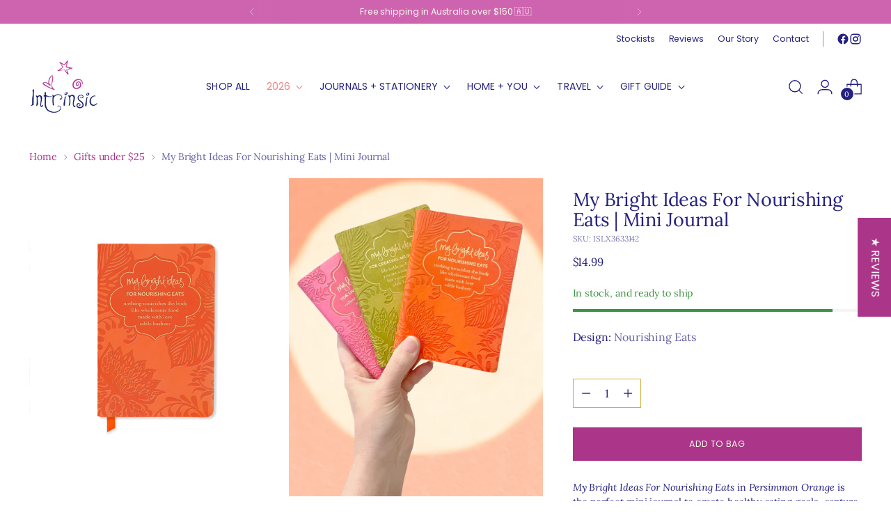

--- FILE ---
content_type: text/html; charset=utf-8
request_url: https://intrinsiconline.com/collections/gifts-under-25/products/my-bright-ideas-for-nourishing-eats
body_size: 87945
content:
<!doctype html>

<!--
  ___                 ___           ___           ___
       /  /\                     /__/\         /  /\         /  /\
      /  /:/_                    \  \:\       /  /:/        /  /::\
     /  /:/ /\  ___     ___       \  \:\     /  /:/        /  /:/\:\
    /  /:/ /:/ /__/\   /  /\  ___  \  \:\   /  /:/  ___   /  /:/  \:\
   /__/:/ /:/  \  \:\ /  /:/ /__/\  \__\:\ /__/:/  /  /\ /__/:/ \__\:\
   \  \:\/:/    \  \:\  /:/  \  \:\ /  /:/ \  \:\ /  /:/ \  \:\ /  /:/
    \  \::/      \  \:\/:/    \  \:\  /:/   \  \:\  /:/   \  \:\  /:/
     \  \:\       \  \::/      \  \:\/:/     \  \:\/:/     \  \:\/:/
      \  \:\       \__\/        \  \::/       \  \::/       \  \::/
       \__\/                     \__\/         \__\/         \__\/

  --------------------------------------------------------------------
  #  Stiletto v3.4.1
  #  Documentation: https://help.fluorescent.co/v/stiletto
  #  Purchase: https://themes.shopify.com/themes/stiletto/
  #  A product by Fluorescent: https://fluorescent.co/
  --------------------------------------------------------------------
-->

<html class="no-js" lang="en" style="--announcement-height: 1px;">
  <head>
    <meta charset="UTF-8">
    <meta http-equiv="X-UA-Compatible" content="IE=edge,chrome=1">
    <meta name="viewport" content="width=device-width,initial-scale=1">
    




  <meta name="description" content="My Bright Ideas For Nourishing Eats in Persimmon Orange is the perfect mini journal to create healthy eating goals, capture inspiring recipes, develop meal plans, and celebrate your healing and nourishing journey. Intrinsic&#39;s bright orange, pint-sized journal easily slips into your pocket or handbag to carry with you f">



    <link rel="canonical" href="https://intrinsiconline.com/products/my-bright-ideas-for-nourishing-eats">
    <link rel="preconnect" href="https://cdn.shopify.com" crossorigin><link rel="shortcut icon" href="//intrinsiconline.com/cdn/shop/files/Intrinsic_Favicon.png?crop=center&height=32&v=1730677184&width=32" type="image/png"><title>My Bright Ideas For Nourishing Eats | Mini Journal
&ndash; Intrinsic</title>

    





  
  
  
  
  




<meta property="og:url" content="https://intrinsiconline.com/products/my-bright-ideas-for-nourishing-eats">
<meta property="og:site_name" content="Intrinsic">
<meta property="og:type" content="product">
<meta property="og:title" content="My Bright Ideas For Nourishing Eats | Mini Journal">
<meta property="og:description" content="My Bright Ideas For Nourishing Eats in Persimmon Orange is the perfect mini journal to create healthy eating goals, capture inspiring recipes, develop meal plans, and celebrate your healing and nourishing journey. Intrinsic&amp;#39;s bright orange, pint-sized journal easily slips into your pocket or handbag to carry with you f">
<meta property="og:image" content="http://intrinsiconline.com/cdn/shop/products/ISLX3633142-MBI-Persimmon-Cover-MU-NourishingEats-Ribbon.jpg?v=1764128162&width=1024">
<meta property="og:image:secure_url" content="https://intrinsiconline.com/cdn/shop/products/ISLX3633142-MBI-Persimmon-Cover-MU-NourishingEats-Ribbon.jpg?v=1764128162&width=1024">
<meta property="og:price:amount" content="14.99">
<meta property="og:price:currency" content="AUD">

<meta name="twitter:title" content="My Bright Ideas For Nourishing Eats | Mini Journal">
<meta name="twitter:description" content="My Bright Ideas For Nourishing Eats in Persimmon Orange is the perfect mini journal to create healthy eating goals, capture inspiring recipes, develop meal plans, and celebrate your healing and nourishing journey. Intrinsic&amp;#39;s bright orange, pint-sized journal easily slips into your pocket or handbag to carry with you f">
<meta name="twitter:card" content="summary_large_image">
<meta name="twitter:image" content="https://intrinsiconline.com/cdn/shop/products/ISLX3633142-MBI-Persimmon-Cover-MU-NourishingEats-Ribbon.jpg?v=1764128162&width=1024">
<meta name="twitter:image:width" content="480">
<meta name="twitter:image:height" content="480">


    <script>
  console.log('Stiletto v3.4.1 by Fluorescent');

  document.documentElement.className = document.documentElement.className.replace('no-js', '');
  if (window.matchMedia(`(prefers-reduced-motion: reduce)`) === true || window.matchMedia(`(prefers-reduced-motion: reduce)`).matches === true) {
    document.documentElement.classList.add('prefers-reduced-motion');
  } else {
    document.documentElement.classList.add('do-anim');
  }

  window.theme = {
    version: 'v3.4.1',
    themeName: 'Stiletto',
    moneyFormat: "${{amount}}",
    strings: {
      name: "Intrinsic",
      accessibility: {
        play_video: "Play",
        pause_video: "Pause",
        range_lower: "Lower",
        range_upper: "Upper"
      },
      product: {
        no_shipping_rates: "Shipping rate unavailable",
        country_placeholder: "Country\/Region",
        review: "Write a review"
      },
      products: {
        product: {
          unavailable: "Unavailable",
          unitPrice: "Unit price",
          unitPriceSeparator: "per",
          sku: "SKU"
        }
      },
      cart: {
        editCartNote: "Edit order notes",
        addCartNote: "Add order notes",
        quantityError: "You have the maximum number of this product in your cart"
      },
      pagination: {
        viewing: "You’re viewing {{ of }} of {{ total }}",
        products: "products",
        results: "results"
      }
    },
    routes: {
      root: "/",
      cart: {
        base: "/cart",
        add: "/cart/add",
        change: "/cart/change",
        update: "/cart/update",
        clear: "/cart/clear",
        // Manual routes until Shopify adds support
        shipping: "/cart/shipping_rates",
      },
      // Manual routes until Shopify adds support
      products: "/products",
      productRecommendations: "/recommendations/products",
      predictive_search_url: '/search/suggest',
    },
    icons: {
      chevron: "\u003cspan class=\"icon icon-new icon-chevron \"\u003e\n  \u003csvg viewBox=\"0 0 24 24\" fill=\"none\" xmlns=\"http:\/\/www.w3.org\/2000\/svg\"\u003e\u003cpath d=\"M1.875 7.438 12 17.563 22.125 7.438\" stroke=\"currentColor\" stroke-width=\"2\"\/\u003e\u003c\/svg\u003e\n\u003c\/span\u003e\n",
      close: "\u003cspan class=\"icon icon-new icon-close \"\u003e\n  \u003csvg viewBox=\"0 0 24 24\" fill=\"none\" xmlns=\"http:\/\/www.w3.org\/2000\/svg\"\u003e\u003cpath d=\"M2.66 1.34 2 .68.68 2l.66.66 1.32-1.32zm18.68 21.32.66.66L23.32 22l-.66-.66-1.32 1.32zm1.32-20 .66-.66L22 .68l-.66.66 1.32 1.32zM1.34 21.34.68 22 2 23.32l.66-.66-1.32-1.32zm0-18.68 10 10 1.32-1.32-10-10-1.32 1.32zm11.32 10 10-10-1.32-1.32-10 10 1.32 1.32zm-1.32-1.32-10 10 1.32 1.32 10-10-1.32-1.32zm0 1.32 10 10 1.32-1.32-10-10-1.32 1.32z\" fill=\"currentColor\"\/\u003e\u003c\/svg\u003e\n\u003c\/span\u003e\n",
      zoom: "\u003cspan class=\"icon icon-new icon-zoom \"\u003e\n  \u003csvg viewBox=\"0 0 24 24\" fill=\"none\" xmlns=\"http:\/\/www.w3.org\/2000\/svg\"\u003e\u003cpath d=\"M10.3,19.71c5.21,0,9.44-4.23,9.44-9.44S15.51,.83,10.3,.83,.86,5.05,.86,10.27s4.23,9.44,9.44,9.44Z\" fill=\"none\" stroke=\"currentColor\" stroke-linecap=\"round\" stroke-miterlimit=\"10\" stroke-width=\"1.63\"\/\u003e\n          \u003cpath d=\"M5.05,10.27H15.54\" fill=\"none\" stroke=\"currentColor\" stroke-miterlimit=\"10\" stroke-width=\"1.63\"\/\u003e\n          \u003cpath class=\"cross-up\" d=\"M10.3,5.02V15.51\" fill=\"none\" stroke=\"currentColor\" stroke-miterlimit=\"10\" stroke-width=\"1.63\"\/\u003e\n          \u003cpath d=\"M16.92,16.9l6.49,6.49\" fill=\"none\" stroke=\"currentColor\" stroke-miterlimit=\"10\" stroke-width=\"1.63\"\/\u003e\u003c\/svg\u003e\n\u003c\/span\u003e\n"
    },
    coreData: {
      n: "Stiletto",
      v: "v3.4.1",
    }
  }

  window.theme.searchableFields = "product_type,tag,title,variants.barcode,variants.sku,variants.title,vendor";

  
</script>

    <style>
  @font-face {
  font-family: Poppins;
  font-weight: 400;
  font-style: normal;
  font-display: swap;
  src: url("//intrinsiconline.com/cdn/fonts/poppins/poppins_n4.0ba78fa5af9b0e1a374041b3ceaadf0a43b41362.woff2") format("woff2"),
       url("//intrinsiconline.com/cdn/fonts/poppins/poppins_n4.214741a72ff2596839fc9760ee7a770386cf16ca.woff") format("woff");
}

  @font-face {
  font-family: Lora;
  font-weight: 400;
  font-style: normal;
  font-display: swap;
  src: url("//intrinsiconline.com/cdn/fonts/lora/lora_n4.9a60cb39eff3bfbc472bac5b3c5c4d7c878f0a8d.woff2") format("woff2"),
       url("//intrinsiconline.com/cdn/fonts/lora/lora_n4.4d935d2630ceaf34d2e494106075f8d9f1257d25.woff") format("woff");
}

  
  @font-face {
  font-family: Lora;
  font-weight: 400;
  font-style: normal;
  font-display: swap;
  src: url("//intrinsiconline.com/cdn/fonts/lora/lora_n4.9a60cb39eff3bfbc472bac5b3c5c4d7c878f0a8d.woff2") format("woff2"),
       url("//intrinsiconline.com/cdn/fonts/lora/lora_n4.4d935d2630ceaf34d2e494106075f8d9f1257d25.woff") format("woff");
}

  @font-face {
  font-family: Lora;
  font-weight: 700;
  font-style: normal;
  font-display: swap;
  src: url("//intrinsiconline.com/cdn/fonts/lora/lora_n7.58a834e7e54c895806b2ffc982e4a00af29b1b9c.woff2") format("woff2"),
       url("//intrinsiconline.com/cdn/fonts/lora/lora_n7.05fdf76140ca6e72e48561caf7f9893c487c3f1b.woff") format("woff");
}

  @font-face {
  font-family: Lora;
  font-weight: 400;
  font-style: italic;
  font-display: swap;
  src: url("//intrinsiconline.com/cdn/fonts/lora/lora_i4.a5059b22bd0a7547da84d66d2f523d17d17325d3.woff2") format("woff2"),
       url("//intrinsiconline.com/cdn/fonts/lora/lora_i4.cb2d2ab46128fa7f84060d5f92cf3f49dc8181bd.woff") format("woff");
}

  @font-face {
  font-family: Lora;
  font-weight: 700;
  font-style: italic;
  font-display: swap;
  src: url("//intrinsiconline.com/cdn/fonts/lora/lora_i7.1bf76118f47019e7581a865f0f538b8ea5900419.woff2") format("woff2"),
       url("//intrinsiconline.com/cdn/fonts/lora/lora_i7.1a7c7f083405ec98e57d8033d38caa748580f7ff.woff") format("woff");
}


  :root {
    --color-text: #252180;
    --color-text-8-percent: rgba(37, 33, 128, 0.08);  
    --color-text-alpha: rgba(37, 33, 128, 0.35);
    --color-text-meta: rgba(37, 33, 128, 0.6);
    --color-text-link: #aa3589;
    --color-text-error: #D02F2E;
    --color-text-success: #478947;

    --color-background: #ffffff;
    --color-background-semi-transparent-80: rgba(255, 255, 255, 0.8);
    --color-background-semi-transparent-90: rgba(255, 255, 255, 0.9);

    --color-background-transparent: rgba(255, 255, 255, 0);
    --color-border: #d4af37;
    --color-border-meta: rgba(212, 175, 55, 0.6);
    --color-overlay: rgba(0, 0, 0, 0.7);

    --color-background-meta: #f5f5f5;
    --color-background-meta-alpha: rgba(245, 245, 245, 0.6);
    --color-background-darker-meta: #e8e8e8;
    --color-background-darker-meta-alpha: rgba(232, 232, 232, 0.6);
    --color-background-placeholder: #e8e8e8;
    --color-background-placeholder-lighter: #f0f0f0;
    --color-foreground-placeholder: rgba(37, 33, 128, 0.4);

    --color-border-input: #d4af37;
    --color-border-input-alpha: rgba(212, 175, 55, 0.25);
    --color-text-input: #252180;
    --color-text-input-alpha: rgba(37, 33, 128, 0.04);

    --color-text-button: #fcf7eb;

    --color-background-button: #aa3589;
    --color-background-button-alpha: rgba(170, 53, 137, 0.6);
    --color-background-outline-button-alpha: rgba(170, 53, 137, 0.1);
    --color-background-button-hover: #5c1d4a;

    --color-icon: rgba(37, 33, 128, 0.4);
    --color-icon-darker: rgba(37, 33, 128, 0.6);

    --color-text-sale-badge: #f2827f;
    --color-background-sold-badge: #252180;
    --color-text-sold-badge: #ffffff;

    --color-text-header: #252180;
    --color-text-header-half-transparent: rgba(37, 33, 128, 0.5);

    --color-background-header: #ffffff;
    --color-background-header-transparent: rgba(255, 255, 255, 0);
    --color-icon-header: #252180;
    --color-shadow-header: rgba(0, 0, 0, 0.15);

    --color-background-footer: #aa3589;
    --color-text-footer: #ffffff;
    --color-text-footer-subdued: rgba(255, 255, 255, 0.7);

    --color-products-sale-price: #C31818;
    --color-products-rating-star: #000000;

    --color-products-stock-good: #3C9342;
    --color-products-stock-medium: #A77A06;
    --color-products-stock-bad: #A70100;
    --color-products-stock-bad: #A70100;

    --font-logo: Poppins, sans-serif;
    --font-logo-weight: 400;
    --font-logo-style: normal;
    --logo-text-transform: none;
    --logo-letter-spacing: 0.0em;

    --font-heading: Lora, serif;
    --font-heading-weight: 400;
    --font-heading-style: normal;
    --font-heading-text-transform: none;
    --font-heading-base-letter-spacing: -0.01em;
    --font-heading-base-size: 36px;

    --font-body: Lora, serif;
    --font-body-weight: 400;
    --font-body-style: normal;
    --font-body-italic: italic;
    --font-body-bold-weight: 700;
    --font-body-base-letter-spacing: -0.005em;
    --font-body-base-size: 16px;

    /* Typography */
    --line-height-heading: 1.1;
    --line-height-subheading: 1.33;
    --line-height-body: 1.5;

    --logo-font-size: 
clamp(1.8375rem, 1.5111878453038674rem + 1.3922651933701657vw, 2.625rem)
;

    --font-size-navigation-base: 14px;
    --font-navigation-base-letter-spacing: 0.005em;
    --font-navigation-base-text-transform: uppercase;

    --font-size-heading-display-1: 
clamp(2.86875rem, 2.658977900552486rem + 0.8950276243093922vw, 3.375rem)
;
    --font-size-heading-display-2: 
clamp(2.5493625rem, 2.3629450276243094rem + 0.7953812154696132vw, 2.99925rem)
;
    --font-size-heading-display-3: 
clamp(2.2311225rem, 2.0679757458563537rem + 0.696092817679558vw, 2.62485rem)
;
    --font-size-heading-1-base: 
clamp(1.9125rem, 1.7726519337016575rem + 0.5966850828729281vw, 2.25rem)
;
    --font-size-heading-2-base: 
clamp(1.6734375rem, 1.5510704419889503rem + 0.5220994475138121vw, 1.96875rem)
;
    --font-size-heading-3-base: 
clamp(1.434375rem, 1.329488950276243rem + 0.4475138121546961vw, 1.6875rem)
;
    --font-size-heading-4-base: 
clamp(1.1149875rem, 1.0334560773480663rem + 0.3478674033149171vw, 1.31175rem)
;
    --font-size-heading-5-base: 
clamp(0.95625rem, 0.8863259668508288rem + 0.29834254143646405vw, 1.125rem)
;
    --font-size-heading-6-base: 
clamp(0.7956rem, 0.7374232044198895rem + 0.24822099447513812vw, 0.936rem)
;
    --font-size-body-400: 
clamp(1.5827rem, 1.5481834254143647rem + 0.1472707182320442vw, 1.666rem)
;
    --font-size-body-350: 
clamp(1.47725rem, 1.4450331491712707rem + 0.1374585635359116vw, 1.555rem)
;
    --font-size-body-300: 
clamp(1.3718rem, 1.3418828729281769rem + 0.127646408839779vw, 1.444rem)
;
    --font-size-body-250: 
clamp(1.26635rem, 1.2387325966850828rem + 0.1178342541436464vw, 1.333rem)
;
    --font-size-body-200: 
clamp(1.1609rem, 1.135582320441989rem + 0.1080220994475138vw, 1.222rem)
;
    --font-size-body-150: 
clamp(1.05545rem, 1.032432044198895rem + 0.09820994475138121vw, 1.111rem)
;
    --font-size-body-100: 
clamp(0.95rem, 0.9292817679558011rem + 0.08839779005524862vw, 1.0rem)
;
    --font-size-body-75: 
clamp(0.8436rem, 0.8252022099447514rem + 0.07849723756906077vw, 0.888rem)
;
    --font-size-body-60: 
clamp(0.78109rem, 0.7640554696132597rem + 0.07268066298342542vw, 0.8222rem)
;
    --font-size-body-50: 
clamp(0.73815rem, 0.7220519337016574rem + 0.06868508287292817vw, 0.777rem)
;
    --font-size-body-25: 
clamp(0.6859rem, 0.6709414364640884rem + 0.0638232044198895vw, 0.722rem)
;
    --font-size-body-20: 
clamp(0.6327rem, 0.6189016574585635rem + 0.05887292817679558vw, 0.666rem)
;

    /* Buttons */
    
      --button-padding-multiplier: 1;
      --font-size-button: var(--font-size-body-50);
      --font-size-button-x-small: var(--font-size-body-25);
    

    --font-button-text-transform: uppercase;
    --button-letter-spacing: 0.03em;
    --line-height-button: 1.45;

    /* Product badges */
    
      --font-size-product-badge: var(--font-size-body-25);
    

    --font-product-badge-text-transform: none;

    /* Product listing titles */
    
      --font-size-listing-title: var(--font-size-body-100);
    

    --font-product-listing-title-text-transform: none;
    --font-product-listing-title-base-letter-spacing: 0.03em;

    /* Shopify pay specific */
    --payment-terms-background-color: #f5f5f5;
  }

  @supports not (font-size: clamp(10px, 3.3vw, 20px)) {
    :root {
      --logo-font-size: 
2.23125rem
;
      --font-size-heading-display-1: 
3.121875rem
;
      --font-size-heading-display-2: 
2.77430625rem
;
      --font-size-heading-display-3: 
2.42798625rem
;
      --font-size-heading-1-base: 
2.08125rem
;
      --font-size-heading-2-base: 
1.82109375rem
;
      --font-size-heading-3-base: 
1.5609375rem
;
      --font-size-heading-4-base: 
1.21336875rem
;
      --font-size-heading-5-base: 
1.040625rem
;
      --font-size-heading-6-base: 
0.8658rem
;
      --font-size-body-400: 
1.62435rem
;
      --font-size-body-350: 
1.516125rem
;
      --font-size-body-300: 
1.4079rem
;
      --font-size-body-250: 
1.299675rem
;
      --font-size-body-200: 
1.19145rem
;
      --font-size-body-150: 
1.083225rem
;
      --font-size-body-100: 
0.975rem
;
      --font-size-body-75: 
0.8658rem
;
      --font-size-body-60: 
0.801645rem
;
      --font-size-body-50: 
0.757575rem
;
      --font-size-body-25: 
0.70395rem
;
      --font-size-body-20: 
0.64935rem
;
    }
  }.product-badge[data-handle="pre-order"]{
        color: #44d7a8;
      }
    
.product-badge[data-handle="final-stock"]{
        color: #ef3197;
      }
    
.product-badge[data-handle="low-stock"]{
        color: #aa3589;
      }
    
.product-badge[data-handle="returning-soon"]{
        color: #d4af37;
      }
    
</style>

<script>
  flu = window.flu || {};
  flu.chunks = {
    photoswipe: "//intrinsiconline.com/cdn/shop/t/100/assets/photoswipe-chunk.js?v=18659099751219271031758008649",
    swiper: "//intrinsiconline.com/cdn/shop/t/100/assets/swiper-chunk.js?v=73725226959832986321758008649",
    nouislider: "//intrinsiconline.com/cdn/shop/t/100/assets/nouislider-chunk.js?v=131351027671466727271758008649",
    polyfillInert: "//intrinsiconline.com/cdn/shop/t/100/assets/polyfill-inert-chunk.js?v=9775187524458939151758008649",
    polyfillResizeObserver: "//intrinsiconline.com/cdn/shop/t/100/assets/polyfill-resize-observer-chunk.js?v=49253094118087005231758008649",
  };
</script>





  <script type="module" src="//intrinsiconline.com/cdn/shop/t/100/assets/theme.js?v=61848368184047168831760425365"></script>










<script defer>
  var defineVH = function () {
    document.documentElement.style.setProperty('--vh', window.innerHeight * 0.01 + 'px');
  };
  window.addEventListener('resize', defineVH);
  window.addEventListener('orientationchange', defineVH);
  defineVH();
</script>

<link href="//intrinsiconline.com/cdn/shop/t/100/assets/theme.css?v=78508802552551130541758008649" rel="stylesheet" type="text/css" media="all" />


<script>window.performance && window.performance.mark && window.performance.mark('shopify.content_for_header.start');</script><meta name="google-site-verification" content="7JeCw0Ls5ZjToqK5iIkB88-01HSiKvLGZt0fc9qBcTE">
<meta id="shopify-digital-wallet" name="shopify-digital-wallet" content="/12609303/digital_wallets/dialog">
<meta name="shopify-checkout-api-token" content="c75d96ab71fde8419fcfabc63fa5eb2a">
<meta id="in-context-paypal-metadata" data-shop-id="12609303" data-venmo-supported="false" data-environment="production" data-locale="en_US" data-paypal-v4="true" data-currency="AUD">
<link rel="alternate" type="application/json+oembed" href="https://intrinsiconline.com/products/my-bright-ideas-for-nourishing-eats.oembed">
<script async="async" src="/checkouts/internal/preloads.js?locale=en-AU"></script>
<link rel="preconnect" href="https://shop.app" crossorigin="anonymous">
<script async="async" src="https://shop.app/checkouts/internal/preloads.js?locale=en-AU&shop_id=12609303" crossorigin="anonymous"></script>
<script id="apple-pay-shop-capabilities" type="application/json">{"shopId":12609303,"countryCode":"AU","currencyCode":"AUD","merchantCapabilities":["supports3DS"],"merchantId":"gid:\/\/shopify\/Shop\/12609303","merchantName":"Intrinsic","requiredBillingContactFields":["postalAddress","email","phone"],"requiredShippingContactFields":["postalAddress","email","phone"],"shippingType":"shipping","supportedNetworks":["visa","masterCard","amex","jcb"],"total":{"type":"pending","label":"Intrinsic","amount":"1.00"},"shopifyPaymentsEnabled":true,"supportsSubscriptions":true}</script>
<script id="shopify-features" type="application/json">{"accessToken":"c75d96ab71fde8419fcfabc63fa5eb2a","betas":["rich-media-storefront-analytics"],"domain":"intrinsiconline.com","predictiveSearch":true,"shopId":12609303,"locale":"en"}</script>
<script>var Shopify = Shopify || {};
Shopify.shop = "the-intrinsic-store.myshopify.com";
Shopify.locale = "en";
Shopify.currency = {"active":"AUD","rate":"1.0"};
Shopify.country = "AU";
Shopify.theme = {"name":"[FL DEV] *CURRENT THEME*","id":181675819326,"schema_name":"Stiletto","schema_version":"3.4.1","theme_store_id":1621,"role":"main"};
Shopify.theme.handle = "null";
Shopify.theme.style = {"id":null,"handle":null};
Shopify.cdnHost = "intrinsiconline.com/cdn";
Shopify.routes = Shopify.routes || {};
Shopify.routes.root = "/";</script>
<script type="module">!function(o){(o.Shopify=o.Shopify||{}).modules=!0}(window);</script>
<script>!function(o){function n(){var o=[];function n(){o.push(Array.prototype.slice.apply(arguments))}return n.q=o,n}var t=o.Shopify=o.Shopify||{};t.loadFeatures=n(),t.autoloadFeatures=n()}(window);</script>
<script>
  window.ShopifyPay = window.ShopifyPay || {};
  window.ShopifyPay.apiHost = "shop.app\/pay";
  window.ShopifyPay.redirectState = null;
</script>
<script id="shop-js-analytics" type="application/json">{"pageType":"product"}</script>
<script defer="defer" async type="module" src="//intrinsiconline.com/cdn/shopifycloud/shop-js/modules/v2/client.init-shop-cart-sync_BdyHc3Nr.en.esm.js"></script>
<script defer="defer" async type="module" src="//intrinsiconline.com/cdn/shopifycloud/shop-js/modules/v2/chunk.common_Daul8nwZ.esm.js"></script>
<script type="module">
  await import("//intrinsiconline.com/cdn/shopifycloud/shop-js/modules/v2/client.init-shop-cart-sync_BdyHc3Nr.en.esm.js");
await import("//intrinsiconline.com/cdn/shopifycloud/shop-js/modules/v2/chunk.common_Daul8nwZ.esm.js");

  window.Shopify.SignInWithShop?.initShopCartSync?.({"fedCMEnabled":true,"windoidEnabled":true});

</script>
<script>
  window.Shopify = window.Shopify || {};
  if (!window.Shopify.featureAssets) window.Shopify.featureAssets = {};
  window.Shopify.featureAssets['shop-js'] = {"shop-cart-sync":["modules/v2/client.shop-cart-sync_QYOiDySF.en.esm.js","modules/v2/chunk.common_Daul8nwZ.esm.js"],"init-fed-cm":["modules/v2/client.init-fed-cm_DchLp9rc.en.esm.js","modules/v2/chunk.common_Daul8nwZ.esm.js"],"shop-button":["modules/v2/client.shop-button_OV7bAJc5.en.esm.js","modules/v2/chunk.common_Daul8nwZ.esm.js"],"init-windoid":["modules/v2/client.init-windoid_DwxFKQ8e.en.esm.js","modules/v2/chunk.common_Daul8nwZ.esm.js"],"shop-cash-offers":["modules/v2/client.shop-cash-offers_DWtL6Bq3.en.esm.js","modules/v2/chunk.common_Daul8nwZ.esm.js","modules/v2/chunk.modal_CQq8HTM6.esm.js"],"shop-toast-manager":["modules/v2/client.shop-toast-manager_CX9r1SjA.en.esm.js","modules/v2/chunk.common_Daul8nwZ.esm.js"],"init-shop-email-lookup-coordinator":["modules/v2/client.init-shop-email-lookup-coordinator_UhKnw74l.en.esm.js","modules/v2/chunk.common_Daul8nwZ.esm.js"],"pay-button":["modules/v2/client.pay-button_DzxNnLDY.en.esm.js","modules/v2/chunk.common_Daul8nwZ.esm.js"],"avatar":["modules/v2/client.avatar_BTnouDA3.en.esm.js"],"init-shop-cart-sync":["modules/v2/client.init-shop-cart-sync_BdyHc3Nr.en.esm.js","modules/v2/chunk.common_Daul8nwZ.esm.js"],"shop-login-button":["modules/v2/client.shop-login-button_D8B466_1.en.esm.js","modules/v2/chunk.common_Daul8nwZ.esm.js","modules/v2/chunk.modal_CQq8HTM6.esm.js"],"init-customer-accounts-sign-up":["modules/v2/client.init-customer-accounts-sign-up_C8fpPm4i.en.esm.js","modules/v2/client.shop-login-button_D8B466_1.en.esm.js","modules/v2/chunk.common_Daul8nwZ.esm.js","modules/v2/chunk.modal_CQq8HTM6.esm.js"],"init-shop-for-new-customer-accounts":["modules/v2/client.init-shop-for-new-customer-accounts_CVTO0Ztu.en.esm.js","modules/v2/client.shop-login-button_D8B466_1.en.esm.js","modules/v2/chunk.common_Daul8nwZ.esm.js","modules/v2/chunk.modal_CQq8HTM6.esm.js"],"init-customer-accounts":["modules/v2/client.init-customer-accounts_dRgKMfrE.en.esm.js","modules/v2/client.shop-login-button_D8B466_1.en.esm.js","modules/v2/chunk.common_Daul8nwZ.esm.js","modules/v2/chunk.modal_CQq8HTM6.esm.js"],"shop-follow-button":["modules/v2/client.shop-follow-button_CkZpjEct.en.esm.js","modules/v2/chunk.common_Daul8nwZ.esm.js","modules/v2/chunk.modal_CQq8HTM6.esm.js"],"lead-capture":["modules/v2/client.lead-capture_BntHBhfp.en.esm.js","modules/v2/chunk.common_Daul8nwZ.esm.js","modules/v2/chunk.modal_CQq8HTM6.esm.js"],"checkout-modal":["modules/v2/client.checkout-modal_CfxcYbTm.en.esm.js","modules/v2/chunk.common_Daul8nwZ.esm.js","modules/v2/chunk.modal_CQq8HTM6.esm.js"],"shop-login":["modules/v2/client.shop-login_Da4GZ2H6.en.esm.js","modules/v2/chunk.common_Daul8nwZ.esm.js","modules/v2/chunk.modal_CQq8HTM6.esm.js"],"payment-terms":["modules/v2/client.payment-terms_MV4M3zvL.en.esm.js","modules/v2/chunk.common_Daul8nwZ.esm.js","modules/v2/chunk.modal_CQq8HTM6.esm.js"]};
</script>
<script>(function() {
  var isLoaded = false;
  function asyncLoad() {
    if (isLoaded) return;
    isLoaded = true;
    var urls = ["https:\/\/chimpstatic.com\/mcjs-connected\/js\/users\/bd0aa541f3a8364036ce3165a\/babeb33207a4950d87589f083.js?shop=the-intrinsic-store.myshopify.com"];
    for (var i = 0; i < urls.length; i++) {
      var s = document.createElement('script');
      s.type = 'text/javascript';
      s.async = true;
      s.src = urls[i];
      var x = document.getElementsByTagName('script')[0];
      x.parentNode.insertBefore(s, x);
    }
  };
  if(window.attachEvent) {
    window.attachEvent('onload', asyncLoad);
  } else {
    window.addEventListener('load', asyncLoad, false);
  }
})();</script>
<script id="__st">var __st={"a":12609303,"offset":37800,"reqid":"5d9c5816-72f3-40b7-8940-71824636c2e0-1769005826","pageurl":"intrinsiconline.com\/collections\/gifts-under-25\/products\/my-bright-ideas-for-nourishing-eats","u":"010e309df521","p":"product","rtyp":"product","rid":393921396777};</script>
<script>window.ShopifyPaypalV4VisibilityTracking = true;</script>
<script id="captcha-bootstrap">!function(){'use strict';const t='contact',e='account',n='new_comment',o=[[t,t],['blogs',n],['comments',n],[t,'customer']],c=[[e,'customer_login'],[e,'guest_login'],[e,'recover_customer_password'],[e,'create_customer']],r=t=>t.map((([t,e])=>`form[action*='/${t}']:not([data-nocaptcha='true']) input[name='form_type'][value='${e}']`)).join(','),a=t=>()=>t?[...document.querySelectorAll(t)].map((t=>t.form)):[];function s(){const t=[...o],e=r(t);return a(e)}const i='password',u='form_key',d=['recaptcha-v3-token','g-recaptcha-response','h-captcha-response',i],f=()=>{try{return window.sessionStorage}catch{return}},m='__shopify_v',_=t=>t.elements[u];function p(t,e,n=!1){try{const o=window.sessionStorage,c=JSON.parse(o.getItem(e)),{data:r}=function(t){const{data:e,action:n}=t;return t[m]||n?{data:e,action:n}:{data:t,action:n}}(c);for(const[e,n]of Object.entries(r))t.elements[e]&&(t.elements[e].value=n);n&&o.removeItem(e)}catch(o){console.error('form repopulation failed',{error:o})}}const l='form_type',E='cptcha';function T(t){t.dataset[E]=!0}const w=window,h=w.document,L='Shopify',v='ce_forms',y='captcha';let A=!1;((t,e)=>{const n=(g='f06e6c50-85a8-45c8-87d0-21a2b65856fe',I='https://cdn.shopify.com/shopifycloud/storefront-forms-hcaptcha/ce_storefront_forms_captcha_hcaptcha.v1.5.2.iife.js',D={infoText:'Protected by hCaptcha',privacyText:'Privacy',termsText:'Terms'},(t,e,n)=>{const o=w[L][v],c=o.bindForm;if(c)return c(t,g,e,D).then(n);var r;o.q.push([[t,g,e,D],n]),r=I,A||(h.body.append(Object.assign(h.createElement('script'),{id:'captcha-provider',async:!0,src:r})),A=!0)});var g,I,D;w[L]=w[L]||{},w[L][v]=w[L][v]||{},w[L][v].q=[],w[L][y]=w[L][y]||{},w[L][y].protect=function(t,e){n(t,void 0,e),T(t)},Object.freeze(w[L][y]),function(t,e,n,w,h,L){const[v,y,A,g]=function(t,e,n){const i=e?o:[],u=t?c:[],d=[...i,...u],f=r(d),m=r(i),_=r(d.filter((([t,e])=>n.includes(e))));return[a(f),a(m),a(_),s()]}(w,h,L),I=t=>{const e=t.target;return e instanceof HTMLFormElement?e:e&&e.form},D=t=>v().includes(t);t.addEventListener('submit',(t=>{const e=I(t);if(!e)return;const n=D(e)&&!e.dataset.hcaptchaBound&&!e.dataset.recaptchaBound,o=_(e),c=g().includes(e)&&(!o||!o.value);(n||c)&&t.preventDefault(),c&&!n&&(function(t){try{if(!f())return;!function(t){const e=f();if(!e)return;const n=_(t);if(!n)return;const o=n.value;o&&e.removeItem(o)}(t);const e=Array.from(Array(32),(()=>Math.random().toString(36)[2])).join('');!function(t,e){_(t)||t.append(Object.assign(document.createElement('input'),{type:'hidden',name:u})),t.elements[u].value=e}(t,e),function(t,e){const n=f();if(!n)return;const o=[...t.querySelectorAll(`input[type='${i}']`)].map((({name:t})=>t)),c=[...d,...o],r={};for(const[a,s]of new FormData(t).entries())c.includes(a)||(r[a]=s);n.setItem(e,JSON.stringify({[m]:1,action:t.action,data:r}))}(t,e)}catch(e){console.error('failed to persist form',e)}}(e),e.submit())}));const S=(t,e)=>{t&&!t.dataset[E]&&(n(t,e.some((e=>e===t))),T(t))};for(const o of['focusin','change'])t.addEventListener(o,(t=>{const e=I(t);D(e)&&S(e,y())}));const B=e.get('form_key'),M=e.get(l),P=B&&M;t.addEventListener('DOMContentLoaded',(()=>{const t=y();if(P)for(const e of t)e.elements[l].value===M&&p(e,B);[...new Set([...A(),...v().filter((t=>'true'===t.dataset.shopifyCaptcha))])].forEach((e=>S(e,t)))}))}(h,new URLSearchParams(w.location.search),n,t,e,['guest_login'])})(!0,!0)}();</script>
<script integrity="sha256-4kQ18oKyAcykRKYeNunJcIwy7WH5gtpwJnB7kiuLZ1E=" data-source-attribution="shopify.loadfeatures" defer="defer" src="//intrinsiconline.com/cdn/shopifycloud/storefront/assets/storefront/load_feature-a0a9edcb.js" crossorigin="anonymous"></script>
<script crossorigin="anonymous" defer="defer" src="//intrinsiconline.com/cdn/shopifycloud/storefront/assets/shopify_pay/storefront-65b4c6d7.js?v=20250812"></script>
<script data-source-attribution="shopify.dynamic_checkout.dynamic.init">var Shopify=Shopify||{};Shopify.PaymentButton=Shopify.PaymentButton||{isStorefrontPortableWallets:!0,init:function(){window.Shopify.PaymentButton.init=function(){};var t=document.createElement("script");t.src="https://intrinsiconline.com/cdn/shopifycloud/portable-wallets/latest/portable-wallets.en.js",t.type="module",document.head.appendChild(t)}};
</script>
<script data-source-attribution="shopify.dynamic_checkout.buyer_consent">
  function portableWalletsHideBuyerConsent(e){var t=document.getElementById("shopify-buyer-consent"),n=document.getElementById("shopify-subscription-policy-button");t&&n&&(t.classList.add("hidden"),t.setAttribute("aria-hidden","true"),n.removeEventListener("click",e))}function portableWalletsShowBuyerConsent(e){var t=document.getElementById("shopify-buyer-consent"),n=document.getElementById("shopify-subscription-policy-button");t&&n&&(t.classList.remove("hidden"),t.removeAttribute("aria-hidden"),n.addEventListener("click",e))}window.Shopify?.PaymentButton&&(window.Shopify.PaymentButton.hideBuyerConsent=portableWalletsHideBuyerConsent,window.Shopify.PaymentButton.showBuyerConsent=portableWalletsShowBuyerConsent);
</script>
<script data-source-attribution="shopify.dynamic_checkout.cart.bootstrap">document.addEventListener("DOMContentLoaded",(function(){function t(){return document.querySelector("shopify-accelerated-checkout-cart, shopify-accelerated-checkout")}if(t())Shopify.PaymentButton.init();else{new MutationObserver((function(e,n){t()&&(Shopify.PaymentButton.init(),n.disconnect())})).observe(document.body,{childList:!0,subtree:!0})}}));
</script>
<link id="shopify-accelerated-checkout-styles" rel="stylesheet" media="screen" href="https://intrinsiconline.com/cdn/shopifycloud/portable-wallets/latest/accelerated-checkout-backwards-compat.css" crossorigin="anonymous">
<style id="shopify-accelerated-checkout-cart">
        #shopify-buyer-consent {
  margin-top: 1em;
  display: inline-block;
  width: 100%;
}

#shopify-buyer-consent.hidden {
  display: none;
}

#shopify-subscription-policy-button {
  background: none;
  border: none;
  padding: 0;
  text-decoration: underline;
  font-size: inherit;
  cursor: pointer;
}

#shopify-subscription-policy-button::before {
  box-shadow: none;
}

      </style>

<script>window.performance && window.performance.mark && window.performance.mark('shopify.content_for_header.end');</script>
  <!-- BEGIN app block: shopify://apps/judge-me-reviews/blocks/judgeme_core/61ccd3b1-a9f2-4160-9fe9-4fec8413e5d8 --><!-- Start of Judge.me Core -->






<link rel="dns-prefetch" href="https://cdnwidget.judge.me">
<link rel="dns-prefetch" href="https://cdn.judge.me">
<link rel="dns-prefetch" href="https://cdn1.judge.me">
<link rel="dns-prefetch" href="https://api.judge.me">

<script data-cfasync='false' class='jdgm-settings-script'>window.jdgmSettings={"pagination":5,"disable_web_reviews":false,"badge_no_review_text":"No reviews","badge_n_reviews_text":"{{ n }} review/reviews","badge_star_color":"#CE64B0","hide_badge_preview_if_no_reviews":true,"badge_hide_text":false,"enforce_center_preview_badge":false,"widget_title":"Hear from Happy Customers","widget_open_form_text":"Write a review","widget_close_form_text":"Cancel review","widget_refresh_page_text":"Refresh page","widget_summary_text":"Based on {{ number_of_reviews }} review/reviews","widget_no_review_text":"Be the first to write a review!","widget_name_field_text":"Public name","widget_verified_name_field_text":"Verified Name (public)","widget_name_placeholder_text":"Your name...","widget_required_field_error_text":"This field is required.","widget_email_field_text":"Email address","widget_verified_email_field_text":"Verified Email (private, can not be edited)","widget_email_placeholder_text":"Your email won't be shared publicly...","widget_email_field_error_text":"Please enter a valid email address.","widget_rating_field_text":"Star rating","widget_review_title_field_text":"Review Title","widget_review_title_placeholder_text":"Give your review a title","widget_review_body_field_text":"Product review","widget_review_body_placeholder_text":"Write your review here...","widget_pictures_field_text":"Upload a gorgeous snap or video (optional)","widget_submit_review_text":"Submit Review","widget_submit_verified_review_text":"Submit Verified Review","widget_submit_success_msg_with_auto_publish":"Thank you from the bottom of our hearts! Please refresh the page in a few moments to see your review. You can remove or edit your review by logging into \u003ca href='https://judge.me/login' target='_blank' rel='nofollow noopener'\u003eJudge.me\u003c/a\u003e","widget_submit_success_msg_no_auto_publish":"Thank you! Your review will be published as soon as it is approved by the shop admin. You can remove or edit your review by logging into \u003ca href='https://judge.me/login' target='_blank' rel='nofollow noopener'\u003eJudge.me\u003c/a\u003e","widget_show_default_reviews_out_of_total_text":"Showing {{ n_reviews_shown }} out of {{ n_reviews }} reviews.","widget_show_all_link_text":"Show all","widget_show_less_link_text":"Show less","widget_author_said_text":"{{ reviewer_name }} said:","widget_days_text":"{{ n }} days ago","widget_weeks_text":"{{ n }} week/weeks ago","widget_months_text":"{{ n }} month/months ago","widget_years_text":"{{ n }} year/years ago","widget_yesterday_text":"Yesterday","widget_today_text":"Today","widget_replied_text":"{{ shop_name }} replied:","widget_read_more_text":"Read more","widget_reviewer_name_as_initial":"last_initial","widget_rating_filter_color":"#CE64B0","widget_rating_filter_see_all_text":"See all reviews","widget_sorting_most_recent_text":"Most Recent","widget_sorting_highest_rating_text":"Highest Rating","widget_sorting_lowest_rating_text":"Lowest Rating","widget_sorting_with_pictures_text":"Only Pictures","widget_sorting_most_helpful_text":"Most Helpful","widget_open_question_form_text":"Ask a question","widget_reviews_subtab_text":"Reviews","widget_questions_subtab_text":"Questions","widget_question_label_text":"Question","widget_answer_label_text":"Answer","widget_question_placeholder_text":"Write your question here","widget_submit_question_text":"Submit Question","widget_question_submit_success_text":"Thank you for your question! We will notify you once it gets answered.","widget_star_color":"#CE64B0","verified_badge_text":"Verified","verified_badge_bg_color":"#252180","verified_badge_text_color":"","verified_badge_placement":"left-of-reviewer-name","widget_review_max_height":4,"widget_hide_border":false,"widget_social_share":false,"widget_thumb":false,"widget_review_location_show":true,"widget_location_format":"full_country_state_name","all_reviews_include_out_of_store_products":true,"all_reviews_out_of_store_text":"(sold out)","all_reviews_pagination":100,"all_reviews_product_name_prefix_text":"Reviewing","enable_review_pictures":true,"enable_question_anwser":false,"widget_theme":"leex","review_date_format":"dd/mm/yyyy","default_sort_method":"most-recent","widget_product_reviews_subtab_text":"Product Reviews","widget_shop_reviews_subtab_text":"Store Reviews","widget_other_products_reviews_text":"Reviews for other products","widget_store_reviews_subtab_text":"Store reviews","widget_no_store_reviews_text":"This store hasn't received any reviews yet","widget_web_restriction_product_reviews_text":"This product hasn't received any reviews yet","widget_no_items_text":"No items found","widget_show_more_text":"Show more","widget_write_a_store_review_text":"WRITE A STORE REVIEW","widget_other_languages_heading":"Reviews in Other Languages","widget_translate_review_text":"Translate review to {{ language }}","widget_translating_review_text":"Translating...","widget_show_original_translation_text":"Show original ({{ language }})","widget_translate_review_failed_text":"Review couldn't be translated.","widget_translate_review_retry_text":"Retry","widget_translate_review_try_again_later_text":"Try again later","show_product_url_for_grouped_product":true,"widget_sorting_pictures_first_text":"Pictures First","show_pictures_on_all_rev_page_mobile":false,"show_pictures_on_all_rev_page_desktop":false,"floating_tab_hide_mobile_install_preference":true,"floating_tab_button_name":"★ Reviews","floating_tab_title":"Hear from our happy customers","floating_tab_button_color":"#FFFFFF","floating_tab_button_background_color":"#AA3589","floating_tab_url":"https://intrinsiconline.com/pages/reviews","floating_tab_url_enabled":true,"floating_tab_tab_style":"text","all_reviews_text_badge_text":"Customers rate us {{ shop.metafields.judgeme.all_reviews_rating | round: 1 }}/5 based on {{ shop.metafields.judgeme.all_reviews_count }} reviews.","all_reviews_text_badge_text_branded_style":"{{ shop.metafields.judgeme.all_reviews_rating | round: 1 }} out of 5 stars based on {{ shop.metafields.judgeme.all_reviews_count }} reviews","is_all_reviews_text_badge_a_link":false,"show_stars_for_all_reviews_text_badge":false,"all_reviews_text_badge_url":"","all_reviews_text_style":"text","all_reviews_text_color_style":"judgeme_brand_color","all_reviews_text_color":"#108474","all_reviews_text_show_jm_brand":true,"featured_carousel_show_header":true,"featured_carousel_title":"Hear from happy diary fans","testimonials_carousel_title":"Customers are saying","videos_carousel_title":"Real customer stories","cards_carousel_title":"Customers are saying","featured_carousel_count_text":"from {{ n }} reviews","featured_carousel_add_link_to_all_reviews_page":true,"featured_carousel_url":"https://intrinsiconline.com/pages/reviews","featured_carousel_show_images":true,"featured_carousel_autoslide_interval":8,"featured_carousel_arrows_on_the_sides":true,"featured_carousel_height":320,"featured_carousel_width":100,"featured_carousel_image_size":0,"featured_carousel_image_height":400,"featured_carousel_arrow_color":"#252180","verified_count_badge_style":"vintage","verified_count_badge_orientation":"horizontal","verified_count_badge_color_style":"judgeme_brand_color","verified_count_badge_color":"#108474","is_verified_count_badge_a_link":false,"verified_count_badge_url":"","verified_count_badge_show_jm_brand":true,"widget_rating_preset_default":5,"widget_first_sub_tab":"product-reviews","widget_show_histogram":false,"widget_histogram_use_custom_color":true,"widget_pagination_use_custom_color":true,"widget_star_use_custom_color":false,"widget_verified_badge_use_custom_color":false,"widget_write_review_use_custom_color":false,"picture_reminder_submit_button":"Upload Pictures","enable_review_videos":false,"mute_video_by_default":true,"widget_sorting_videos_first_text":"Videos First","widget_review_pending_text":"Pending","featured_carousel_items_for_large_screen":3,"social_share_options_order":"Facebook,Twitter","remove_microdata_snippet":true,"disable_json_ld":false,"enable_json_ld_products":false,"preview_badge_show_question_text":false,"preview_badge_no_question_text":"No questions","preview_badge_n_question_text":"{{ number_of_questions }} question/questions","qa_badge_show_icon":false,"qa_badge_position":"same-row","remove_judgeme_branding":false,"widget_add_search_bar":false,"widget_search_bar_placeholder":"Search","widget_sorting_verified_only_text":"Verified only","featured_carousel_theme":"gallery","featured_carousel_show_rating":true,"featured_carousel_show_title":false,"featured_carousel_show_body":true,"featured_carousel_show_date":false,"featured_carousel_show_reviewer":true,"featured_carousel_show_product":false,"featured_carousel_header_background_color":"#108474","featured_carousel_header_text_color":"#ffffff","featured_carousel_name_product_separator":"reviewed","featured_carousel_full_star_background":"#AA3589","featured_carousel_empty_star_background":"#FFF2FC","featured_carousel_vertical_theme_background":"#f9fafb","featured_carousel_verified_badge_enable":false,"featured_carousel_verified_badge_color":"#108474","featured_carousel_border_style":"round","featured_carousel_review_line_length_limit":5,"featured_carousel_more_reviews_button_text":"READ MORE REVIEWS","featured_carousel_view_product_button_text":"View product","all_reviews_page_load_reviews_on":"button_click","all_reviews_page_load_more_text":"LOAD MORE REVIEWS","disable_fb_tab_reviews":false,"enable_ajax_cdn_cache":false,"widget_advanced_speed_features":5,"widget_public_name_text":"displayed publicly like","default_reviewer_name":"John Smith","default_reviewer_name_has_non_latin":true,"widget_reviewer_anonymous":"Anonymous","medals_widget_title":"Judge.me Review Medals","medals_widget_background_color":"#f9fafb","medals_widget_position":"footer_all_pages","medals_widget_border_color":"#f9fafb","medals_widget_verified_text_position":"left","medals_widget_use_monochromatic_version":false,"medals_widget_elements_color":"#108474","show_reviewer_avatar":false,"widget_invalid_yt_video_url_error_text":"Not a YouTube video URL","widget_max_length_field_error_text":"Please enter no more than {0} characters.","widget_show_country_flag":false,"widget_show_collected_via_shop_app":true,"widget_verified_by_shop_badge_style":"light","widget_verified_by_shop_text":"Verified by Shop","widget_show_photo_gallery":true,"widget_load_with_code_splitting":true,"widget_ugc_install_preference":false,"widget_ugc_title":"Made by us, Shared by you","widget_ugc_subtitle":"Tag us to see your picture featured in our page","widget_ugc_arrows_color":"#ffffff","widget_ugc_primary_button_text":"Buy Now","widget_ugc_primary_button_background_color":"#108474","widget_ugc_primary_button_text_color":"#ffffff","widget_ugc_primary_button_border_width":"0","widget_ugc_primary_button_border_style":"none","widget_ugc_primary_button_border_color":"#108474","widget_ugc_primary_button_border_radius":"25","widget_ugc_secondary_button_text":"Load More","widget_ugc_secondary_button_background_color":"#ffffff","widget_ugc_secondary_button_text_color":"#108474","widget_ugc_secondary_button_border_width":"2","widget_ugc_secondary_button_border_style":"solid","widget_ugc_secondary_button_border_color":"#108474","widget_ugc_secondary_button_border_radius":"25","widget_ugc_reviews_button_text":"View Reviews","widget_ugc_reviews_button_background_color":"#ffffff","widget_ugc_reviews_button_text_color":"#108474","widget_ugc_reviews_button_border_width":"2","widget_ugc_reviews_button_border_style":"solid","widget_ugc_reviews_button_border_color":"#108474","widget_ugc_reviews_button_border_radius":"25","widget_ugc_reviews_button_link_to":"judgeme-reviews-page","widget_ugc_show_post_date":true,"widget_ugc_max_width":"800","widget_rating_metafield_value_type":true,"widget_primary_color":"#AA3589","widget_enable_secondary_color":true,"widget_secondary_color":"#D4AF37","widget_summary_average_rating_text":"{{ average_rating }} out of 5","widget_media_grid_title":"Customer photos \u0026 videos","widget_media_grid_see_more_text":"See more","widget_round_style":false,"widget_show_product_medals":false,"widget_verified_by_judgeme_text":"Verified by Judge.me","widget_show_store_medals":false,"widget_verified_by_judgeme_text_in_store_medals":"Verified by Judge.me","widget_media_field_exceed_quantity_message":"Sorry, we can only accept {{ max_media }} for one review.","widget_media_field_exceed_limit_message":"{{ file_name }} is too large, please select a {{ media_type }} less than {{ size_limit }}MB.","widget_review_submitted_text":"Yay, your review has been submitted!","widget_question_submitted_text":"Question Submitted!","widget_close_form_text_question":"Cancel","widget_write_your_answer_here_text":"Write your answer here","widget_enabled_branded_link":true,"widget_show_collected_by_judgeme":true,"widget_reviewer_name_color":"","widget_write_review_text_color":"","widget_write_review_bg_color":"#CE64B0","widget_collected_by_judgeme_text":"collected by Judge.me","widget_pagination_type":"load_more","widget_load_more_text":"Load More","widget_load_more_color":"#252180","widget_full_review_text":"Full Review","widget_read_more_reviews_text":"Read More Reviews","widget_read_questions_text":"Read Questions","widget_questions_and_answers_text":"Questions \u0026 Answers","widget_verified_by_text":"Verified by","widget_verified_text":"Verified","widget_number_of_reviews_text":"{{ number_of_reviews }} reviews","widget_back_button_text":"Back","widget_next_button_text":"Next","widget_custom_forms_filter_button":"Filters","custom_forms_style":"horizontal","widget_show_review_information":false,"how_reviews_are_collected":"How reviews are collected?","widget_show_review_keywords":false,"widget_gdpr_statement":"How we use your data: We'll only contact you about the review you left, and only if necessary. By submitting your review, you agree to Judge.me's \u003ca href='https://judge.me/terms' target='_blank' rel='nofollow noopener'\u003eterms\u003c/a\u003e, \u003ca href='https://judge.me/privacy' target='_blank' rel='nofollow noopener'\u003eprivacy\u003c/a\u003e and \u003ca href='https://judge.me/content-policy' target='_blank' rel='nofollow noopener'\u003econtent\u003c/a\u003e policies.","widget_multilingual_sorting_enabled":false,"widget_translate_review_content_enabled":false,"widget_translate_review_content_method":"manual","popup_widget_review_selection":"automatically_with_pictures","popup_widget_round_border_style":true,"popup_widget_show_title":true,"popup_widget_show_body":true,"popup_widget_show_reviewer":false,"popup_widget_show_product":true,"popup_widget_show_pictures":true,"popup_widget_use_review_picture":true,"popup_widget_show_on_home_page":true,"popup_widget_show_on_product_page":true,"popup_widget_show_on_collection_page":true,"popup_widget_show_on_cart_page":true,"popup_widget_position":"bottom_left","popup_widget_first_review_delay":5,"popup_widget_duration":5,"popup_widget_interval":5,"popup_widget_review_count":5,"popup_widget_hide_on_mobile":true,"review_snippet_widget_round_border_style":false,"review_snippet_widget_card_color":"#FFFFFF","review_snippet_widget_slider_arrows_background_color":"#FFFFFF","review_snippet_widget_slider_arrows_color":"#252180","review_snippet_widget_star_color":"#CE64B0","show_product_variant":true,"all_reviews_product_variant_label_text":"Variant: ","widget_show_verified_branding":false,"widget_ai_summary_title":"Customers say","widget_ai_summary_disclaimer":"AI-powered review summary based on recent customer reviews","widget_show_ai_summary":false,"widget_show_ai_summary_bg":false,"widget_show_review_title_input":false,"redirect_reviewers_invited_via_email":"review_widget","request_store_review_after_product_review":false,"request_review_other_products_in_order":false,"review_form_color_scheme":"custom","review_form_corner_style":"square","review_form_star_color":{},"review_form_text_color":"#252180","review_form_background_color":"#FFFFFF","review_form_field_background_color":"#FFFFFF","review_form_button_color":{},"review_form_button_text_color":"#ffffff","review_form_modal_overlay_color":"#FFF2FC","review_content_screen_title_text":"How do you rate your Intrinsic piece?","review_content_introduction_text":"We would love to hear your thoughts!","store_review_form_title_text":"How would you rate this store?","store_review_form_introduction_text":"We would love it if you would share a bit about your experience.","show_review_guidance_text":false,"one_star_review_guidance_text":"Poor","five_star_review_guidance_text":"Great","customer_information_screen_title_text":"About your lovely self","customer_information_introduction_text":"Your review will help others find the Intrinsic magic that's meant for them - thank you! 🙏🏽 Please include your name so others have more trust in our reviews...","custom_questions_screen_title_text":"Your experience in more detail","custom_questions_introduction_text":"Here are a few questions to help us understand more about your experience.","review_submitted_screen_title_text":"Thank you oh so much!","review_submitted_screen_thank_you_text":"We'll process your review and it will appear on our store soon.","review_submitted_screen_email_verification_text":"Please confirm your email by clicking the link we just sent you. This helps us keep reviews authentic and helpful for others.","review_submitted_request_store_review_text":"Would you like to share your experience of shopping with us?","review_submitted_review_other_products_text":"Would you like to review these products?","store_review_screen_title_text":"Would you like to share your experience of shopping with us?","store_review_introduction_text":"We value your feedback and use it to improve. Please share any thoughts or suggestions you have.","reviewer_media_screen_title_picture_text":"Share a pic!","reviewer_media_introduction_picture_text":"We'd love to see how you're using your new Intrinsic gem. 📷 Upload a photo below if you like. If not, simply click next!","reviewer_media_screen_title_video_text":"Share a video","reviewer_media_introduction_video_text":"Upload a video to support your review.","reviewer_media_screen_title_picture_or_video_text":"Share a picture or video","reviewer_media_introduction_picture_or_video_text":"Upload a photo or video to support your review.","reviewer_media_youtube_url_text":"Paste your Youtube URL here","advanced_settings_next_step_button_text":"Next","advanced_settings_close_review_button_text":"Close","modal_write_review_flow":true,"write_review_flow_required_text":"Required","write_review_flow_privacy_message_text":"We respect your privacy.","write_review_flow_anonymous_text":"Post review as anonymous","write_review_flow_visibility_text":"This won't be visible to other customers.","write_review_flow_multiple_selection_help_text":"Select as many as you like","write_review_flow_single_selection_help_text":"Select one option","write_review_flow_required_field_error_text":"This field is required","write_review_flow_invalid_email_error_text":"Please enter a valid email address","write_review_flow_max_length_error_text":"Max. {{ max_length }} characters.","write_review_flow_media_upload_text":"\u003cb\u003eClick to upload\u003c/b\u003e or drag and drop","write_review_flow_gdpr_statement":"We'll only contact you about your review if necessary. By submitting your review, you agree to our \u003ca href='https://judge.me/terms' target='_blank' rel='nofollow noopener'\u003eterms and conditions\u003c/a\u003e and \u003ca href='https://judge.me/privacy' target='_blank' rel='nofollow noopener'\u003eprivacy policy\u003c/a\u003e.","rating_only_reviews_enabled":false,"show_negative_reviews_help_screen":false,"new_review_flow_help_screen_rating_threshold":3,"negative_review_resolution_screen_title_text":"Tell us more","negative_review_resolution_text":"Your experience matters to us. If there were issues with your purchase, we're here to help. Feel free to reach out to us, we'd love the opportunity to make things right.","negative_review_resolution_button_text":"Contact us","negative_review_resolution_proceed_with_review_text":"Leave a review","negative_review_resolution_subject":"Issue with purchase from {{ shop_name }}.{{ order_name }}","preview_badge_collection_page_install_status":false,"widget_review_custom_css":".jdgm-rev__reply {background-color:#FCF7EB !important;}\n.jdgm-write-rev-link { font-family: 'Poppins', sans-serif !important;text-transform: uppercase;\nfont-weight: normal;font-size: 12px;letter-spacing: 0.4px !important}\n.jdgm-btn {font-family: 'Poppins', sans-serif !important;\ntext-transform: uppercase; font-weight: normal;font-size: 12px !important;\nletter-spacing: 0.4px !important}\n.jdgm-rev-carousel .jdgm-rev {color: #252180;}\n.jdgm-ans, .jdgm-rev__reply {backgroundcolor: #FCF7EB;}\n","preview_badge_custom_css":".jdgm-star{\nfont-size: 12px !important;\n}\n\n.jdgm-prev-badge__text {\nfont-size: 13px !important;\n}\n","preview_badge_stars_count":"5-stars","featured_carousel_custom_css":".jdgm-carousel-item {\n    padding-bottom: 10px!important;\n    line-height: 1.4!important;\n    font-size: 12px !important;\n}\n.jdgm-carousel-wrapper .jdgm-carousel__nav-btn {\n    font-family: Lato !important;\n}","floating_tab_custom_css":"","all_reviews_widget_custom_css":".jdgm-rev__reply {background-color:#FCF7EB !important;}\n.jdgm-write-rev-link { font-family: 'Poppins', sans-serif !important;text-transform: uppercase;\nfont-weight: normal;font-size: 12px;letter-spacing: 0.4px !important}\n.jdgm-btn {font-family: 'Poppins', sans-serif !important;\ntext-transform: uppercase; font-weight: normal;font-size: 12px !important;\nletter-spacing: 0.4px !important}\n.jdgm-rev-carousel .jdgm-rev {color: #252180;}\n.jdgm-ans, .jdgm-rev__reply {backgroundcolor: #FCF7EB;}","medals_widget_custom_css":"","verified_badge_custom_css":"","all_reviews_text_custom_css":"","transparency_badges_collected_via_store_invite":false,"transparency_badges_from_another_provider":false,"transparency_badges_collected_from_store_visitor":false,"transparency_badges_collected_by_verified_review_provider":false,"transparency_badges_earned_reward":false,"transparency_badges_collected_via_store_invite_text":"Review collected via store invitation","transparency_badges_from_another_provider_text":"Review collected from another provider","transparency_badges_collected_from_store_visitor_text":"Review collected from a store visitor","transparency_badges_written_in_google_text":"Review written in Google","transparency_badges_written_in_etsy_text":"Review written in Etsy","transparency_badges_written_in_shop_app_text":"Review written in Shop App","transparency_badges_earned_reward_text":"Review earned a reward for future purchase","product_review_widget_per_page":10,"widget_store_review_label_text":"Review about the store","checkout_comment_extension_title_on_product_page":"Customer Comments","checkout_comment_extension_num_latest_comment_show":5,"checkout_comment_extension_format":"name_and_timestamp","checkout_comment_customer_name":"last_initial","checkout_comment_comment_notification":true,"preview_badge_collection_page_install_preference":true,"preview_badge_home_page_install_preference":false,"preview_badge_product_page_install_preference":true,"review_widget_install_preference":"","review_carousel_install_preference":false,"floating_reviews_tab_install_preference":"none","verified_reviews_count_badge_install_preference":false,"all_reviews_text_install_preference":false,"review_widget_best_location":true,"judgeme_medals_install_preference":false,"review_widget_revamp_enabled":false,"review_widget_qna_enabled":false,"review_widget_header_theme":"minimal","review_widget_widget_title_enabled":true,"review_widget_header_text_size":"medium","review_widget_header_text_weight":"regular","review_widget_average_rating_style":"compact","review_widget_bar_chart_enabled":true,"review_widget_bar_chart_type":"numbers","review_widget_bar_chart_style":"standard","review_widget_expanded_media_gallery_enabled":false,"review_widget_reviews_section_theme":"standard","review_widget_image_style":"thumbnails","review_widget_review_image_ratio":"square","review_widget_stars_size":"medium","review_widget_verified_badge":"standard_text","review_widget_review_title_text_size":"medium","review_widget_review_text_size":"medium","review_widget_review_text_length":"medium","review_widget_number_of_columns_desktop":3,"review_widget_carousel_transition_speed":5,"review_widget_custom_questions_answers_display":"always","review_widget_button_text_color":"#FFFFFF","review_widget_text_color":"#000000","review_widget_lighter_text_color":"#7B7B7B","review_widget_corner_styling":"soft","review_widget_review_word_singular":"review","review_widget_review_word_plural":"reviews","review_widget_voting_label":"Helpful?","review_widget_shop_reply_label":"Reply from {{ shop_name }}:","review_widget_filters_title":"Filters","qna_widget_question_word_singular":"Question","qna_widget_question_word_plural":"Questions","qna_widget_answer_reply_label":"Answer from {{ answerer_name }}:","qna_content_screen_title_text":"Ask a question about this product","qna_widget_question_required_field_error_text":"Please enter your question.","qna_widget_flow_gdpr_statement":"We'll only contact you about your question if necessary. By submitting your question, you agree to our \u003ca href='https://judge.me/terms' target='_blank' rel='nofollow noopener'\u003eterms and conditions\u003c/a\u003e and \u003ca href='https://judge.me/privacy' target='_blank' rel='nofollow noopener'\u003eprivacy policy\u003c/a\u003e.","qna_widget_question_submitted_text":"Thanks for your question!","qna_widget_close_form_text_question":"Close","qna_widget_question_submit_success_text":"We’ll notify you by email when your question is answered.","all_reviews_widget_v2025_enabled":false,"all_reviews_widget_v2025_header_theme":"default","all_reviews_widget_v2025_widget_title_enabled":true,"all_reviews_widget_v2025_header_text_size":"medium","all_reviews_widget_v2025_header_text_weight":"regular","all_reviews_widget_v2025_average_rating_style":"compact","all_reviews_widget_v2025_bar_chart_enabled":true,"all_reviews_widget_v2025_bar_chart_type":"numbers","all_reviews_widget_v2025_bar_chart_style":"standard","all_reviews_widget_v2025_expanded_media_gallery_enabled":false,"all_reviews_widget_v2025_show_store_medals":true,"all_reviews_widget_v2025_show_photo_gallery":true,"all_reviews_widget_v2025_show_review_keywords":false,"all_reviews_widget_v2025_show_ai_summary":false,"all_reviews_widget_v2025_show_ai_summary_bg":false,"all_reviews_widget_v2025_add_search_bar":false,"all_reviews_widget_v2025_default_sort_method":"most-recent","all_reviews_widget_v2025_reviews_per_page":10,"all_reviews_widget_v2025_reviews_section_theme":"default","all_reviews_widget_v2025_image_style":"thumbnails","all_reviews_widget_v2025_review_image_ratio":"square","all_reviews_widget_v2025_stars_size":"medium","all_reviews_widget_v2025_verified_badge":"bold_badge","all_reviews_widget_v2025_review_title_text_size":"medium","all_reviews_widget_v2025_review_text_size":"medium","all_reviews_widget_v2025_review_text_length":"medium","all_reviews_widget_v2025_number_of_columns_desktop":3,"all_reviews_widget_v2025_carousel_transition_speed":5,"all_reviews_widget_v2025_custom_questions_answers_display":"always","all_reviews_widget_v2025_show_product_variant":false,"all_reviews_widget_v2025_show_reviewer_avatar":true,"all_reviews_widget_v2025_reviewer_name_as_initial":"","all_reviews_widget_v2025_review_location_show":false,"all_reviews_widget_v2025_location_format":"","all_reviews_widget_v2025_show_country_flag":false,"all_reviews_widget_v2025_verified_by_shop_badge_style":"light","all_reviews_widget_v2025_social_share":false,"all_reviews_widget_v2025_social_share_options_order":"Facebook,Twitter,LinkedIn,Pinterest","all_reviews_widget_v2025_pagination_type":"standard","all_reviews_widget_v2025_button_text_color":"#FFFFFF","all_reviews_widget_v2025_text_color":"#000000","all_reviews_widget_v2025_lighter_text_color":"#7B7B7B","all_reviews_widget_v2025_corner_styling":"soft","all_reviews_widget_v2025_title":"Customer reviews","all_reviews_widget_v2025_ai_summary_title":"Customers say about this store","all_reviews_widget_v2025_no_review_text":"Be the first to write a review","platform":"shopify","branding_url":"https://app.judge.me/reviews/stores/intrinsiconline.com","branding_text":"Powered by Judge.me","locale":"en","reply_name":"Intrinsic","widget_version":"3.0","footer":true,"autopublish":true,"review_dates":false,"enable_custom_form":false,"shop_use_review_site":true,"shop_locale":"en","enable_multi_locales_translations":true,"show_review_title_input":false,"review_verification_email_status":"always","can_be_branded":true,"reply_name_text":"Intrinsic"};</script> <style class='jdgm-settings-style'>.jdgm-xx{left:0}:root{--jdgm-primary-color: #AA3589;--jdgm-secondary-color: #D4AF37;--jdgm-star-color: #CE64B0;--jdgm-write-review-text-color: white;--jdgm-write-review-bg-color: #CE64B0;--jdgm-paginate-color: #252180;--jdgm-border-radius: 0;--jdgm-reviewer-name-color: #AA3589}.jdgm-histogram__bar-content{background-color:#CE64B0}.jdgm-rev[data-verified-buyer=true] .jdgm-rev__icon.jdgm-rev__icon:after,.jdgm-rev__buyer-badge.jdgm-rev__buyer-badge{color:white;background-color:#252180}.jdgm-review-widget--small .jdgm-gallery.jdgm-gallery .jdgm-gallery__thumbnail-link:nth-child(8) .jdgm-gallery__thumbnail-wrapper.jdgm-gallery__thumbnail-wrapper:before{content:"See more"}@media only screen and (min-width: 768px){.jdgm-gallery.jdgm-gallery .jdgm-gallery__thumbnail-link:nth-child(8) .jdgm-gallery__thumbnail-wrapper.jdgm-gallery__thumbnail-wrapper:before{content:"See more"}}.jdgm-preview-badge .jdgm-star.jdgm-star{color:#CE64B0}.jdgm-prev-badge[data-average-rating='0.00']{display:none !important}.jdgm-rev .jdgm-rev__timestamp,.jdgm-quest .jdgm-rev__timestamp,.jdgm-carousel-item__timestamp{display:none !important}.jdgm-rev .jdgm-rev__icon{display:none !important}.jdgm-author-fullname{display:none !important}.jdgm-author-all-initials{display:none !important}.jdgm-rev-widg__title{visibility:hidden}.jdgm-rev-widg__summary-text{visibility:hidden}.jdgm-prev-badge__text{visibility:hidden}.jdgm-rev__prod-link-prefix:before{content:'Reviewing'}.jdgm-rev__variant-label:before{content:'Variant: '}.jdgm-rev__out-of-store-text:before{content:'(sold out)'}@media only screen and (min-width: 768px){.jdgm-rev__pics .jdgm-rev_all-rev-page-picture-separator,.jdgm-rev__pics .jdgm-rev__product-picture{display:none}}@media only screen and (max-width: 768px){.jdgm-rev__pics .jdgm-rev_all-rev-page-picture-separator,.jdgm-rev__pics .jdgm-rev__product-picture{display:none}}@media all and (max-width: 768px){.jdgm-widget .jdgm-revs-tab-btn,.jdgm-widget .jdgm-revs-tab-btn[data-style="stars"]{display:none}}.jdgm-preview-badge[data-template="index"]{display:none !important}.jdgm-verified-count-badget[data-from-snippet="true"]{display:none !important}.jdgm-carousel-wrapper[data-from-snippet="true"]{display:none !important}.jdgm-all-reviews-text[data-from-snippet="true"]{display:none !important}.jdgm-medals-section[data-from-snippet="true"]{display:none !important}.jdgm-ugc-media-wrapper[data-from-snippet="true"]{display:none !important}.jdgm-revs-tab-btn,.jdgm-revs-tab-btn:not([disabled]):hover,.jdgm-revs-tab-btn:focus{background-color:#AA3589}.jdgm-revs-tab-btn,.jdgm-revs-tab-btn:not([disabled]):hover{color:#FFFFFF}.jdgm-histogram{display:none !important}.jdgm-widget .jdgm-sort-dropdown-wrapper{margin-top:12px}.jdgm-rev__transparency-badge[data-badge-type="review_collected_via_store_invitation"]{display:none !important}.jdgm-rev__transparency-badge[data-badge-type="review_collected_from_another_provider"]{display:none !important}.jdgm-rev__transparency-badge[data-badge-type="review_collected_from_store_visitor"]{display:none !important}.jdgm-rev__transparency-badge[data-badge-type="review_written_in_etsy"]{display:none !important}.jdgm-rev__transparency-badge[data-badge-type="review_written_in_google_business"]{display:none !important}.jdgm-rev__transparency-badge[data-badge-type="review_written_in_shop_app"]{display:none !important}.jdgm-rev__transparency-badge[data-badge-type="review_earned_for_future_purchase"]{display:none !important}.jdgm-review-snippet-widget .jdgm-rev-snippet-widget__cards-container .jdgm-rev-snippet-card{border-radius:0px;background:#fff}.jdgm-review-snippet-widget .jdgm-rev-snippet-widget__cards-container .jdgm-rev-snippet-card__rev-rating .jdgm-star{color:#CE64B0}.jdgm-review-snippet-widget .jdgm-rev-snippet-widget__prev-btn,.jdgm-review-snippet-widget .jdgm-rev-snippet-widget__next-btn{border-radius:0px;background:#fff}.jdgm-review-snippet-widget .jdgm-rev-snippet-widget__prev-btn>svg,.jdgm-review-snippet-widget .jdgm-rev-snippet-widget__next-btn>svg{fill:#252180}.jdgm-full-rev-modal.rev-snippet-widget .jm-mfp-container .jm-mfp-content,.jdgm-full-rev-modal.rev-snippet-widget .jm-mfp-container .jdgm-full-rev__icon,.jdgm-full-rev-modal.rev-snippet-widget .jm-mfp-container .jdgm-full-rev__pic-img,.jdgm-full-rev-modal.rev-snippet-widget .jm-mfp-container .jdgm-full-rev__reply{border-radius:0px}.jdgm-full-rev-modal.rev-snippet-widget .jm-mfp-container .jdgm-full-rev[data-verified-buyer="true"] .jdgm-full-rev__icon::after{border-radius:0px}.jdgm-full-rev-modal.rev-snippet-widget .jm-mfp-container .jdgm-full-rev .jdgm-rev__buyer-badge{border-radius:calc( 0px / 2 )}.jdgm-full-rev-modal.rev-snippet-widget .jm-mfp-container .jdgm-full-rev .jdgm-full-rev__replier::before{content:'Intrinsic'}.jdgm-full-rev-modal.rev-snippet-widget .jm-mfp-container .jdgm-full-rev .jdgm-full-rev__product-button{border-radius:calc( 0px * 6 )}
</style> <style class='jdgm-settings-style'>.jdgm-review-widget .jdgm-rev__reply{background-color:#FCF7EB !important}.jdgm-review-widget .jdgm-write-rev-link{font-family:'Poppins', sans-serif !important;text-transform:uppercase;font-weight:normal;font-size:12px;letter-spacing:0.4px !important}.jdgm-review-widget .jdgm-btn{font-family:'Poppins', sans-serif !important;text-transform:uppercase;font-weight:normal;font-size:12px !important;letter-spacing:0.4px !important}.jdgm-review-widget .jdgm-rev-carousel .jdgm-rev{color:#252180}.jdgm-review-widget .jdgm-ans,.jdgm-review-widget .jdgm-rev__reply{backgroundcolor:#FCF7EB}.jdgm-preview-badge .jdgm-star{font-size:12px !important}.jdgm-preview-badge .jdgm-prev-badge__text{font-size:13px !important}
</style> <script data-cfasync="false" type="text/javascript" async src="https://cdnwidget.judge.me/shopify_v2/leex.js" id="judgeme_widget_leex_js"></script>
<link id="judgeme_widget_leex_css" rel="stylesheet" type="text/css" media="nope!" onload="this.media='all'" href="https://cdnwidget.judge.me/widget_v3/theme/leex.css">

  
  
  
  <style class='jdgm-miracle-styles'>
  @-webkit-keyframes jdgm-spin{0%{-webkit-transform:rotate(0deg);-ms-transform:rotate(0deg);transform:rotate(0deg)}100%{-webkit-transform:rotate(359deg);-ms-transform:rotate(359deg);transform:rotate(359deg)}}@keyframes jdgm-spin{0%{-webkit-transform:rotate(0deg);-ms-transform:rotate(0deg);transform:rotate(0deg)}100%{-webkit-transform:rotate(359deg);-ms-transform:rotate(359deg);transform:rotate(359deg)}}@font-face{font-family:'JudgemeStar';src:url("[data-uri]") format("woff");font-weight:normal;font-style:normal}.jdgm-star{font-family:'JudgemeStar';display:inline !important;text-decoration:none !important;padding:0 4px 0 0 !important;margin:0 !important;font-weight:bold;opacity:1;-webkit-font-smoothing:antialiased;-moz-osx-font-smoothing:grayscale}.jdgm-star:hover{opacity:1}.jdgm-star:last-of-type{padding:0 !important}.jdgm-star.jdgm--on:before{content:"\e000"}.jdgm-star.jdgm--off:before{content:"\e001"}.jdgm-star.jdgm--half:before{content:"\e002"}.jdgm-widget *{margin:0;line-height:1.4;-webkit-box-sizing:border-box;-moz-box-sizing:border-box;box-sizing:border-box;-webkit-overflow-scrolling:touch}.jdgm-hidden{display:none !important;visibility:hidden !important}.jdgm-temp-hidden{display:none}.jdgm-spinner{width:40px;height:40px;margin:auto;border-radius:50%;border-top:2px solid #eee;border-right:2px solid #eee;border-bottom:2px solid #eee;border-left:2px solid #ccc;-webkit-animation:jdgm-spin 0.8s infinite linear;animation:jdgm-spin 0.8s infinite linear}.jdgm-spinner:empty{display:block}.jdgm-prev-badge{display:block !important}

</style>
<style class='jdgm-miracle-styles'>
  @font-face{font-family:'JudgemeStar';src:url("[data-uri]") format("woff");font-weight:normal;font-style:normal}

</style>


  
  
   


<script data-cfasync='false' class='jdgm-script'>
!function(e){window.jdgm=window.jdgm||{},jdgm.CDN_HOST="https://cdnwidget.judge.me/",jdgm.CDN_HOST_ALT="https://cdn2.judge.me/cdn/widget_frontend/",jdgm.API_HOST="https://api.judge.me/",jdgm.CDN_BASE_URL="https://cdn.shopify.com/extensions/019bdc9e-9889-75cc-9a3d-a887384f20d4/judgeme-extensions-301/assets/",
jdgm.docReady=function(d){(e.attachEvent?"complete"===e.readyState:"loading"!==e.readyState)?
setTimeout(d,0):e.addEventListener("DOMContentLoaded",d)},jdgm.loadCSS=function(d,t,o,a){
!o&&jdgm.loadCSS.requestedUrls.indexOf(d)>=0||(jdgm.loadCSS.requestedUrls.push(d),
(a=e.createElement("link")).rel="stylesheet",a.class="jdgm-stylesheet",a.media="nope!",
a.href=d,a.onload=function(){this.media="all",t&&setTimeout(t)},e.body.appendChild(a))},
jdgm.loadCSS.requestedUrls=[],jdgm.loadJS=function(e,d){var t=new XMLHttpRequest;
t.onreadystatechange=function(){4===t.readyState&&(Function(t.response)(),d&&d(t.response))},
t.open("GET",e),t.onerror=function(){if(e.indexOf(jdgm.CDN_HOST)===0&&jdgm.CDN_HOST_ALT!==jdgm.CDN_HOST){var f=e.replace(jdgm.CDN_HOST,jdgm.CDN_HOST_ALT);jdgm.loadJS(f,d)}},t.send()},jdgm.docReady((function(){(window.jdgmLoadCSS||e.querySelectorAll(
".jdgm-widget, .jdgm-all-reviews-page").length>0)&&(jdgmSettings.widget_load_with_code_splitting?
parseFloat(jdgmSettings.widget_version)>=3?jdgm.loadCSS(jdgm.CDN_HOST+"widget_v3/base.css"):
jdgm.loadCSS(jdgm.CDN_HOST+"widget/base.css"):jdgm.loadCSS(jdgm.CDN_HOST+"shopify_v2.css"),
jdgm.loadJS(jdgm.CDN_HOST+"loa"+"der.js"))}))}(document);
</script>
<noscript><link rel="stylesheet" type="text/css" media="all" href="https://cdnwidget.judge.me/shopify_v2.css"></noscript>

<!-- BEGIN app snippet: theme_fix_tags --><script>
  (function() {
    var jdgmThemeFixes = {"176542515518":{"html":"","css":".jdgm-form__fieldset input::placeholder,\n.jdgm-form__fieldset textarea::placeholder{\n    color: #CE64B0 !important;\n}\n\n.jdgm-form__title{\n    font-weight: 100 !important;\n}\n\n.jdgm-rev__prod-link-prefix::before{\n    display: none !important;\n}","js":""},"179671040318":{"html":"","css":".jdgm-form__fieldset input::placeholder,\n.jdgm-form__fieldset textarea::placeholder{\ncolor: #CE64B0 !important;\n}\n\n\n.jdgm-form__title{\nfont-weight: 100 !important;\n}\n\n.jdgm-rev__prod-link-prefix::before{\ndisplay: none !important;\n}\n\n.jdgm-form input[type=\"text\"], .jdgm-form input[type=\"email\"], .jdgm-form input[type=\"url\"], .jdgm-form textarea {\n    border: 1px solid #D4AF37!important;\n}\n\n.jdgm-form textarea::placeholder,.jdgm-form input[type=\"text\"]::placeholder,\n.jdgm-form input[type=\"email\"]::placeholder, .jdgm-form input[type=\"url\"]::placeholder\n{\n  color: #252180!important;\n}\n\n.jdgm-btn, input[type=submit].jdgm-btn {\n    font-weight: 500!important;\n}\n\n.jdgm-btn--border {\n    border: 2.4px solid #AA3589!important;\n}\n","js":""},"180329840958":{"html":"","css":" .jdgm-write-review-modal__stars .jdgm-star, .jdgm-write-review-modal .jdgm-write-review-modal__stars .jdgm-star.jdgm--off:before {\n   color: #CE64B0 !important;\n    }\n\n.jdgm-write-review-modal .jdgm-write-review-modal__nav-btn {\nbackground-color: #CE64B0 !important;\n}\nspan.jdgm-rev__prod-link-prefix, .jdgm-all-reviews__body .jdgm-rev__content, .jdgm-all-reviews__body .jdgm-rev__reply, .jdgm-gallery-title { \ncolor: #252180 !important;\n}\n.jdgm-subtab__name.jdgm--active {\nbackground-color: #FCF7EB !important;\n}\n\n#jdgm_review_body_zjtb4hw0d::-webkit-input-placeholder::after {\n    display:block;\n    content:\"Line 2\\A Line 3\";\n}\n\nlabel[for*=\"jdgm_review_body\"] {\n    position: relative;\n    visibility: hidden;\n}\n\nlabel[for*=\"jdgm_review_body\"]::after {\n    content: 'Store review';\n    position: absolute;\n    top: 50%;\n    left: 50%;\n    transform: translate(-50%, -50%);\n    width: 100%;\n    visibility: visible;\n}","js":""},"181162508606":{"html":"","css":" .jdgm-write-review-modal__stars .jdgm-star, .jdgm-write-review-modal .jdgm-write-review-modal__stars .jdgm-star.jdgm--off:before {\n   color: #CE64B0 !important;\n    }\n\n.jdgm-write-review-modal .jdgm-write-review-modal__nav-btn {\nbackground-color: #CE64B0 !important;\n}\nspan.jdgm-rev__prod-link-prefix, .jdgm-all-reviews__body .jdgm-rev__content, .jdgm-all-reviews__body .jdgm-rev__reply, .jdgm-gallery-title { \ncolor: #252180 !important;\n}\n.jdgm-subtab__name.jdgm--active {\nbackground-color: #FCF7EB !important;\n}\n\n#jdgm_review_body_zjtb4hw0d::-webkit-input-placeholder::after {\n    display:block;\n    content:\"Line 2\\A Line 3\";\n}\n\nlabel[for*=\"jdgm_review_body\"] {\n    position: relative;\n    visibility: hidden;\n}\n\nlabel[for*=\"jdgm_review_body\"]::after {\n    content: 'Store review';\n    position: absolute;\n    top: 50%;\n    left: 50%;\n    transform: translate(-50%, -50%);\n    width: 100%;\n    visibility: visible;\n}\n\n.jdgm-carousel--compact-theme .jdgm-carousel-item__reviewer-name {\n    line-height: 1.4 !important;\n}","js":""},"181675819326":{"html":"","css":".jdgm-rev-widg__title,\n.jdgm-rev__body,\n.jdgm-rev-widg__summary-text {\n  color: #252180 !important;\n}\n  \n.jdgm-write-review-modal__stars .jdgm-star, .jdgm-write-review-modal .jdgm-write-review-modal__stars .jdgm-star.jdgm--off:before {\n  color: #CE64B0 !important;\n}\n.jdgm-write-review-modal .jdgm-write-review-modal__nav-btn {\n  background-color: #CE64B0 !important;\n}\nspan.jdgm-rev__prod-link-prefix, .jdgm-all-reviews__body .jdgm-rev__content, .jdgm-all-reviews__body .jdgm-rev__reply, .jdgm-gallery-title { \n  color: #252180 !important;\n}\n.jdgm-subtab__name.jdgm--active {\n  background-color: #FCF7EB !important;\n}\n\n#jdgm_review_body_zjtb4hw0d::-webkit-input-placeholder::after {\n  display:block;\n  content:\"Line 2\\A Line 3\";\n}\n\nlabel[for*=\"jdgm_review_body\"] {\n  position: relative;\n  visibility: hidden;\n}\n\nlabel[for*=\"jdgm_review_body\"]::after {\n  content: 'Store review';\n  position: absolute;\n  top: 50%;\n  left: 50%;\n  transform: translate(-50%, -50%);\n  width: 100%;\n  visibility: visible;\n}\n\n.jdgm-carousel--compact-theme .jdgm-carousel-item__reviewer-name {\n  line-height: 1.4 !important;\n}\n\na.jdgm-carousel__more-reviews-button, a.jdgm-write-rev-link, a.jdgm-btn.jdgm-btn--solid.jdgm-paginate__load-more {\n    font-family: 'Poppins' !important;\n  font-size: 12px !important;\n}\n.jdgm-revs-tab__title {\n    color: #252180 !important;\n}\na.jdgm-btn.jdgm-btn--solid.jdgm-paginate__load-more {\n  font-\n}","js":"let count = 0\nconst temp = setInterval(() =\u003e {\n\tconst btnReadMores = document.querySelectorAll(\"a.jdgm-btn.jdgm-btn--solid.jdgm-paginate__load-more\")\n    \n\tbtnReadMores.forEach(btn =\u003e {\n    \tbtn.textContent = \"LOAD MORE\"\n\t})\n    \n\tif (count \u003c= 40) {\n    \tcount += 1\n\t} else {\n    \tclearInterval(temp)\n\t}\n}, 500)\n"},"83224854579":{"html":"","css":"","js":""}};
    if (!jdgmThemeFixes) return;
    var thisThemeFix = jdgmThemeFixes[Shopify.theme.id];
    if (!thisThemeFix) return;

    if (thisThemeFix.html) {
      document.addEventListener("DOMContentLoaded", function() {
        var htmlDiv = document.createElement('div');
        htmlDiv.classList.add('jdgm-theme-fix-html');
        htmlDiv.innerHTML = thisThemeFix.html;
        document.body.append(htmlDiv);
      });
    };

    if (thisThemeFix.css) {
      var styleTag = document.createElement('style');
      styleTag.classList.add('jdgm-theme-fix-style');
      styleTag.innerHTML = thisThemeFix.css;
      document.head.append(styleTag);
    };

    if (thisThemeFix.js) {
      var scriptTag = document.createElement('script');
      scriptTag.classList.add('jdgm-theme-fix-script');
      scriptTag.innerHTML = thisThemeFix.js;
      document.head.append(scriptTag);
    };
  })();
</script>
<!-- END app snippet -->
<!-- End of Judge.me Core -->



<!-- END app block --><script src="https://cdn.shopify.com/extensions/019bdc9e-9889-75cc-9a3d-a887384f20d4/judgeme-extensions-301/assets/loader.js" type="text/javascript" defer="defer"></script>
<script src="https://cdn.shopify.com/extensions/019b979b-238a-7e17-847d-ec6cb3db4951/preorderfrontend-174/assets/globo.preorder.min.js" type="text/javascript" defer="defer"></script>
<script src="https://cdn.shopify.com/extensions/019be000-45e5-7dd5-bf55-19547a0e17ba/cartbite-76/assets/cartbite-embed.js" type="text/javascript" defer="defer"></script>
<link href="https://monorail-edge.shopifysvc.com" rel="dns-prefetch">
<script>(function(){if ("sendBeacon" in navigator && "performance" in window) {try {var session_token_from_headers = performance.getEntriesByType('navigation')[0].serverTiming.find(x => x.name == '_s').description;} catch {var session_token_from_headers = undefined;}var session_cookie_matches = document.cookie.match(/_shopify_s=([^;]*)/);var session_token_from_cookie = session_cookie_matches && session_cookie_matches.length === 2 ? session_cookie_matches[1] : "";var session_token = session_token_from_headers || session_token_from_cookie || "";function handle_abandonment_event(e) {var entries = performance.getEntries().filter(function(entry) {return /monorail-edge.shopifysvc.com/.test(entry.name);});if (!window.abandonment_tracked && entries.length === 0) {window.abandonment_tracked = true;var currentMs = Date.now();var navigation_start = performance.timing.navigationStart;var payload = {shop_id: 12609303,url: window.location.href,navigation_start,duration: currentMs - navigation_start,session_token,page_type: "product"};window.navigator.sendBeacon("https://monorail-edge.shopifysvc.com/v1/produce", JSON.stringify({schema_id: "online_store_buyer_site_abandonment/1.1",payload: payload,metadata: {event_created_at_ms: currentMs,event_sent_at_ms: currentMs}}));}}window.addEventListener('pagehide', handle_abandonment_event);}}());</script>
<script id="web-pixels-manager-setup">(function e(e,d,r,n,o){if(void 0===o&&(o={}),!Boolean(null===(a=null===(i=window.Shopify)||void 0===i?void 0:i.analytics)||void 0===a?void 0:a.replayQueue)){var i,a;window.Shopify=window.Shopify||{};var t=window.Shopify;t.analytics=t.analytics||{};var s=t.analytics;s.replayQueue=[],s.publish=function(e,d,r){return s.replayQueue.push([e,d,r]),!0};try{self.performance.mark("wpm:start")}catch(e){}var l=function(){var e={modern:/Edge?\/(1{2}[4-9]|1[2-9]\d|[2-9]\d{2}|\d{4,})\.\d+(\.\d+|)|Firefox\/(1{2}[4-9]|1[2-9]\d|[2-9]\d{2}|\d{4,})\.\d+(\.\d+|)|Chrom(ium|e)\/(9{2}|\d{3,})\.\d+(\.\d+|)|(Maci|X1{2}).+ Version\/(15\.\d+|(1[6-9]|[2-9]\d|\d{3,})\.\d+)([,.]\d+|)( \(\w+\)|)( Mobile\/\w+|) Safari\/|Chrome.+OPR\/(9{2}|\d{3,})\.\d+\.\d+|(CPU[ +]OS|iPhone[ +]OS|CPU[ +]iPhone|CPU IPhone OS|CPU iPad OS)[ +]+(15[._]\d+|(1[6-9]|[2-9]\d|\d{3,})[._]\d+)([._]\d+|)|Android:?[ /-](13[3-9]|1[4-9]\d|[2-9]\d{2}|\d{4,})(\.\d+|)(\.\d+|)|Android.+Firefox\/(13[5-9]|1[4-9]\d|[2-9]\d{2}|\d{4,})\.\d+(\.\d+|)|Android.+Chrom(ium|e)\/(13[3-9]|1[4-9]\d|[2-9]\d{2}|\d{4,})\.\d+(\.\d+|)|SamsungBrowser\/([2-9]\d|\d{3,})\.\d+/,legacy:/Edge?\/(1[6-9]|[2-9]\d|\d{3,})\.\d+(\.\d+|)|Firefox\/(5[4-9]|[6-9]\d|\d{3,})\.\d+(\.\d+|)|Chrom(ium|e)\/(5[1-9]|[6-9]\d|\d{3,})\.\d+(\.\d+|)([\d.]+$|.*Safari\/(?![\d.]+ Edge\/[\d.]+$))|(Maci|X1{2}).+ Version\/(10\.\d+|(1[1-9]|[2-9]\d|\d{3,})\.\d+)([,.]\d+|)( \(\w+\)|)( Mobile\/\w+|) Safari\/|Chrome.+OPR\/(3[89]|[4-9]\d|\d{3,})\.\d+\.\d+|(CPU[ +]OS|iPhone[ +]OS|CPU[ +]iPhone|CPU IPhone OS|CPU iPad OS)[ +]+(10[._]\d+|(1[1-9]|[2-9]\d|\d{3,})[._]\d+)([._]\d+|)|Android:?[ /-](13[3-9]|1[4-9]\d|[2-9]\d{2}|\d{4,})(\.\d+|)(\.\d+|)|Mobile Safari.+OPR\/([89]\d|\d{3,})\.\d+\.\d+|Android.+Firefox\/(13[5-9]|1[4-9]\d|[2-9]\d{2}|\d{4,})\.\d+(\.\d+|)|Android.+Chrom(ium|e)\/(13[3-9]|1[4-9]\d|[2-9]\d{2}|\d{4,})\.\d+(\.\d+|)|Android.+(UC? ?Browser|UCWEB|U3)[ /]?(15\.([5-9]|\d{2,})|(1[6-9]|[2-9]\d|\d{3,})\.\d+)\.\d+|SamsungBrowser\/(5\.\d+|([6-9]|\d{2,})\.\d+)|Android.+MQ{2}Browser\/(14(\.(9|\d{2,})|)|(1[5-9]|[2-9]\d|\d{3,})(\.\d+|))(\.\d+|)|K[Aa][Ii]OS\/(3\.\d+|([4-9]|\d{2,})\.\d+)(\.\d+|)/},d=e.modern,r=e.legacy,n=navigator.userAgent;return n.match(d)?"modern":n.match(r)?"legacy":"unknown"}(),u="modern"===l?"modern":"legacy",c=(null!=n?n:{modern:"",legacy:""})[u],f=function(e){return[e.baseUrl,"/wpm","/b",e.hashVersion,"modern"===e.buildTarget?"m":"l",".js"].join("")}({baseUrl:d,hashVersion:r,buildTarget:u}),m=function(e){var d=e.version,r=e.bundleTarget,n=e.surface,o=e.pageUrl,i=e.monorailEndpoint;return{emit:function(e){var a=e.status,t=e.errorMsg,s=(new Date).getTime(),l=JSON.stringify({metadata:{event_sent_at_ms:s},events:[{schema_id:"web_pixels_manager_load/3.1",payload:{version:d,bundle_target:r,page_url:o,status:a,surface:n,error_msg:t},metadata:{event_created_at_ms:s}}]});if(!i)return console&&console.warn&&console.warn("[Web Pixels Manager] No Monorail endpoint provided, skipping logging."),!1;try{return self.navigator.sendBeacon.bind(self.navigator)(i,l)}catch(e){}var u=new XMLHttpRequest;try{return u.open("POST",i,!0),u.setRequestHeader("Content-Type","text/plain"),u.send(l),!0}catch(e){return console&&console.warn&&console.warn("[Web Pixels Manager] Got an unhandled error while logging to Monorail."),!1}}}}({version:r,bundleTarget:l,surface:e.surface,pageUrl:self.location.href,monorailEndpoint:e.monorailEndpoint});try{o.browserTarget=l,function(e){var d=e.src,r=e.async,n=void 0===r||r,o=e.onload,i=e.onerror,a=e.sri,t=e.scriptDataAttributes,s=void 0===t?{}:t,l=document.createElement("script"),u=document.querySelector("head"),c=document.querySelector("body");if(l.async=n,l.src=d,a&&(l.integrity=a,l.crossOrigin="anonymous"),s)for(var f in s)if(Object.prototype.hasOwnProperty.call(s,f))try{l.dataset[f]=s[f]}catch(e){}if(o&&l.addEventListener("load",o),i&&l.addEventListener("error",i),u)u.appendChild(l);else{if(!c)throw new Error("Did not find a head or body element to append the script");c.appendChild(l)}}({src:f,async:!0,onload:function(){if(!function(){var e,d;return Boolean(null===(d=null===(e=window.Shopify)||void 0===e?void 0:e.analytics)||void 0===d?void 0:d.initialized)}()){var d=window.webPixelsManager.init(e)||void 0;if(d){var r=window.Shopify.analytics;r.replayQueue.forEach((function(e){var r=e[0],n=e[1],o=e[2];d.publishCustomEvent(r,n,o)})),r.replayQueue=[],r.publish=d.publishCustomEvent,r.visitor=d.visitor,r.initialized=!0}}},onerror:function(){return m.emit({status:"failed",errorMsg:"".concat(f," has failed to load")})},sri:function(e){var d=/^sha384-[A-Za-z0-9+/=]+$/;return"string"==typeof e&&d.test(e)}(c)?c:"",scriptDataAttributes:o}),m.emit({status:"loading"})}catch(e){m.emit({status:"failed",errorMsg:(null==e?void 0:e.message)||"Unknown error"})}}})({shopId: 12609303,storefrontBaseUrl: "https://intrinsiconline.com",extensionsBaseUrl: "https://extensions.shopifycdn.com/cdn/shopifycloud/web-pixels-manager",monorailEndpoint: "https://monorail-edge.shopifysvc.com/unstable/produce_batch",surface: "storefront-renderer",enabledBetaFlags: ["2dca8a86"],webPixelsConfigList: [{"id":"1456800062","configuration":"{\"accountID\":\"12609303\"}","eventPayloadVersion":"v1","runtimeContext":"STRICT","scriptVersion":"3c72ff377e9d92ad2f15992c3c493e7f","type":"APP","apiClientId":5263155,"privacyPurposes":[],"dataSharingAdjustments":{"protectedCustomerApprovalScopes":["read_customer_address","read_customer_email","read_customer_name","read_customer_personal_data","read_customer_phone"]}},{"id":"1371734334","configuration":"{\"webPixelName\":\"Judge.me\"}","eventPayloadVersion":"v1","runtimeContext":"STRICT","scriptVersion":"34ad157958823915625854214640f0bf","type":"APP","apiClientId":683015,"privacyPurposes":["ANALYTICS"],"dataSharingAdjustments":{"protectedCustomerApprovalScopes":["read_customer_email","read_customer_name","read_customer_personal_data","read_customer_phone"]}},{"id":"836272446","configuration":"{\"config\":\"{\\\"google_tag_ids\\\":[\\\"G-SVGLZHC625\\\",\\\"AW-793955667\\\",\\\"GT-KVJKNCX\\\"],\\\"target_country\\\":\\\"AU\\\",\\\"gtag_events\\\":[{\\\"type\\\":\\\"begin_checkout\\\",\\\"action_label\\\":[\\\"G-SVGLZHC625\\\",\\\"AW-793955667\\\/YOPACJHgx4oBENOay_oC\\\"]},{\\\"type\\\":\\\"search\\\",\\\"action_label\\\":[\\\"G-SVGLZHC625\\\",\\\"AW-793955667\\\/jlF1CJTgx4oBENOay_oC\\\"]},{\\\"type\\\":\\\"view_item\\\",\\\"action_label\\\":[\\\"G-SVGLZHC625\\\",\\\"AW-793955667\\\/rnBRCIvgx4oBENOay_oC\\\",\\\"MC-QZFPFKCJJD\\\"]},{\\\"type\\\":\\\"purchase\\\",\\\"action_label\\\":[\\\"G-SVGLZHC625\\\",\\\"AW-793955667\\\/ZlqrCIjgx4oBENOay_oC\\\",\\\"MC-QZFPFKCJJD\\\"]},{\\\"type\\\":\\\"page_view\\\",\\\"action_label\\\":[\\\"G-SVGLZHC625\\\",\\\"AW-793955667\\\/TRqcCIXgx4oBENOay_oC\\\",\\\"MC-QZFPFKCJJD\\\"]},{\\\"type\\\":\\\"add_payment_info\\\",\\\"action_label\\\":[\\\"G-SVGLZHC625\\\",\\\"AW-793955667\\\/5_n0CJfgx4oBENOay_oC\\\"]},{\\\"type\\\":\\\"add_to_cart\\\",\\\"action_label\\\":[\\\"G-SVGLZHC625\\\",\\\"AW-793955667\\\/HNYnCI7gx4oBENOay_oC\\\"]}],\\\"enable_monitoring_mode\\\":false}\"}","eventPayloadVersion":"v1","runtimeContext":"OPEN","scriptVersion":"b2a88bafab3e21179ed38636efcd8a93","type":"APP","apiClientId":1780363,"privacyPurposes":[],"dataSharingAdjustments":{"protectedCustomerApprovalScopes":["read_customer_address","read_customer_email","read_customer_name","read_customer_personal_data","read_customer_phone"]}},{"id":"363954494","configuration":"{\"pixel_id\":\"300495844018986\",\"pixel_type\":\"facebook_pixel\",\"metaapp_system_user_token\":\"-\"}","eventPayloadVersion":"v1","runtimeContext":"OPEN","scriptVersion":"ca16bc87fe92b6042fbaa3acc2fbdaa6","type":"APP","apiClientId":2329312,"privacyPurposes":["ANALYTICS","MARKETING","SALE_OF_DATA"],"dataSharingAdjustments":{"protectedCustomerApprovalScopes":["read_customer_address","read_customer_email","read_customer_name","read_customer_personal_data","read_customer_phone"]}},{"id":"166297918","configuration":"{\"tagID\":\"2613790158258\"}","eventPayloadVersion":"v1","runtimeContext":"STRICT","scriptVersion":"18031546ee651571ed29edbe71a3550b","type":"APP","apiClientId":3009811,"privacyPurposes":["ANALYTICS","MARKETING","SALE_OF_DATA"],"dataSharingAdjustments":{"protectedCustomerApprovalScopes":["read_customer_address","read_customer_email","read_customer_name","read_customer_personal_data","read_customer_phone"]}},{"id":"shopify-app-pixel","configuration":"{}","eventPayloadVersion":"v1","runtimeContext":"STRICT","scriptVersion":"0450","apiClientId":"shopify-pixel","type":"APP","privacyPurposes":["ANALYTICS","MARKETING"]},{"id":"shopify-custom-pixel","eventPayloadVersion":"v1","runtimeContext":"LAX","scriptVersion":"0450","apiClientId":"shopify-pixel","type":"CUSTOM","privacyPurposes":["ANALYTICS","MARKETING"]}],isMerchantRequest: false,initData: {"shop":{"name":"Intrinsic","paymentSettings":{"currencyCode":"AUD"},"myshopifyDomain":"the-intrinsic-store.myshopify.com","countryCode":"AU","storefrontUrl":"https:\/\/intrinsiconline.com"},"customer":null,"cart":null,"checkout":null,"productVariants":[{"price":{"amount":14.99,"currencyCode":"AUD"},"product":{"title":"My Bright Ideas For Nourishing Eats | Mini Journal","vendor":"Intrinsic","id":"393921396777","untranslatedTitle":"My Bright Ideas For Nourishing Eats | Mini Journal","url":"\/products\/my-bright-ideas-for-nourishing-eats","type":"Journals - Mini"},"id":"4670755930153","image":{"src":"\/\/intrinsiconline.com\/cdn\/shop\/products\/ISLX3633142-MBI-Persimmon-Cover-MU-NourishingEats-Ribbon.jpg?v=1764128162"},"sku":"ISLX3633142","title":"Default Title","untranslatedTitle":"Default Title"}],"purchasingCompany":null},},"https://intrinsiconline.com/cdn","fcfee988w5aeb613cpc8e4bc33m6693e112",{"modern":"","legacy":""},{"shopId":"12609303","storefrontBaseUrl":"https:\/\/intrinsiconline.com","extensionBaseUrl":"https:\/\/extensions.shopifycdn.com\/cdn\/shopifycloud\/web-pixels-manager","surface":"storefront-renderer","enabledBetaFlags":"[\"2dca8a86\"]","isMerchantRequest":"false","hashVersion":"fcfee988w5aeb613cpc8e4bc33m6693e112","publish":"custom","events":"[[\"page_viewed\",{}],[\"product_viewed\",{\"productVariant\":{\"price\":{\"amount\":14.99,\"currencyCode\":\"AUD\"},\"product\":{\"title\":\"My Bright Ideas For Nourishing Eats | Mini Journal\",\"vendor\":\"Intrinsic\",\"id\":\"393921396777\",\"untranslatedTitle\":\"My Bright Ideas For Nourishing Eats | Mini Journal\",\"url\":\"\/products\/my-bright-ideas-for-nourishing-eats\",\"type\":\"Journals - Mini\"},\"id\":\"4670755930153\",\"image\":{\"src\":\"\/\/intrinsiconline.com\/cdn\/shop\/products\/ISLX3633142-MBI-Persimmon-Cover-MU-NourishingEats-Ribbon.jpg?v=1764128162\"},\"sku\":\"ISLX3633142\",\"title\":\"Default Title\",\"untranslatedTitle\":\"Default Title\"}}]]"});</script><script>
  window.ShopifyAnalytics = window.ShopifyAnalytics || {};
  window.ShopifyAnalytics.meta = window.ShopifyAnalytics.meta || {};
  window.ShopifyAnalytics.meta.currency = 'AUD';
  var meta = {"product":{"id":393921396777,"gid":"gid:\/\/shopify\/Product\/393921396777","vendor":"Intrinsic","type":"Journals - Mini","handle":"my-bright-ideas-for-nourishing-eats","variants":[{"id":4670755930153,"price":1499,"name":"My Bright Ideas For Nourishing Eats | Mini Journal","public_title":null,"sku":"ISLX3633142"}],"remote":false},"page":{"pageType":"product","resourceType":"product","resourceId":393921396777,"requestId":"5d9c5816-72f3-40b7-8940-71824636c2e0-1769005826"}};
  for (var attr in meta) {
    window.ShopifyAnalytics.meta[attr] = meta[attr];
  }
</script>
<script class="analytics">
  (function () {
    var customDocumentWrite = function(content) {
      var jquery = null;

      if (window.jQuery) {
        jquery = window.jQuery;
      } else if (window.Checkout && window.Checkout.$) {
        jquery = window.Checkout.$;
      }

      if (jquery) {
        jquery('body').append(content);
      }
    };

    var hasLoggedConversion = function(token) {
      if (token) {
        return document.cookie.indexOf('loggedConversion=' + token) !== -1;
      }
      return false;
    }

    var setCookieIfConversion = function(token) {
      if (token) {
        var twoMonthsFromNow = new Date(Date.now());
        twoMonthsFromNow.setMonth(twoMonthsFromNow.getMonth() + 2);

        document.cookie = 'loggedConversion=' + token + '; expires=' + twoMonthsFromNow;
      }
    }

    var trekkie = window.ShopifyAnalytics.lib = window.trekkie = window.trekkie || [];
    if (trekkie.integrations) {
      return;
    }
    trekkie.methods = [
      'identify',
      'page',
      'ready',
      'track',
      'trackForm',
      'trackLink'
    ];
    trekkie.factory = function(method) {
      return function() {
        var args = Array.prototype.slice.call(arguments);
        args.unshift(method);
        trekkie.push(args);
        return trekkie;
      };
    };
    for (var i = 0; i < trekkie.methods.length; i++) {
      var key = trekkie.methods[i];
      trekkie[key] = trekkie.factory(key);
    }
    trekkie.load = function(config) {
      trekkie.config = config || {};
      trekkie.config.initialDocumentCookie = document.cookie;
      var first = document.getElementsByTagName('script')[0];
      var script = document.createElement('script');
      script.type = 'text/javascript';
      script.onerror = function(e) {
        var scriptFallback = document.createElement('script');
        scriptFallback.type = 'text/javascript';
        scriptFallback.onerror = function(error) {
                var Monorail = {
      produce: function produce(monorailDomain, schemaId, payload) {
        var currentMs = new Date().getTime();
        var event = {
          schema_id: schemaId,
          payload: payload,
          metadata: {
            event_created_at_ms: currentMs,
            event_sent_at_ms: currentMs
          }
        };
        return Monorail.sendRequest("https://" + monorailDomain + "/v1/produce", JSON.stringify(event));
      },
      sendRequest: function sendRequest(endpointUrl, payload) {
        // Try the sendBeacon API
        if (window && window.navigator && typeof window.navigator.sendBeacon === 'function' && typeof window.Blob === 'function' && !Monorail.isIos12()) {
          var blobData = new window.Blob([payload], {
            type: 'text/plain'
          });

          if (window.navigator.sendBeacon(endpointUrl, blobData)) {
            return true;
          } // sendBeacon was not successful

        } // XHR beacon

        var xhr = new XMLHttpRequest();

        try {
          xhr.open('POST', endpointUrl);
          xhr.setRequestHeader('Content-Type', 'text/plain');
          xhr.send(payload);
        } catch (e) {
          console.log(e);
        }

        return false;
      },
      isIos12: function isIos12() {
        return window.navigator.userAgent.lastIndexOf('iPhone; CPU iPhone OS 12_') !== -1 || window.navigator.userAgent.lastIndexOf('iPad; CPU OS 12_') !== -1;
      }
    };
    Monorail.produce('monorail-edge.shopifysvc.com',
      'trekkie_storefront_load_errors/1.1',
      {shop_id: 12609303,
      theme_id: 181675819326,
      app_name: "storefront",
      context_url: window.location.href,
      source_url: "//intrinsiconline.com/cdn/s/trekkie.storefront.cd680fe47e6c39ca5d5df5f0a32d569bc48c0f27.min.js"});

        };
        scriptFallback.async = true;
        scriptFallback.src = '//intrinsiconline.com/cdn/s/trekkie.storefront.cd680fe47e6c39ca5d5df5f0a32d569bc48c0f27.min.js';
        first.parentNode.insertBefore(scriptFallback, first);
      };
      script.async = true;
      script.src = '//intrinsiconline.com/cdn/s/trekkie.storefront.cd680fe47e6c39ca5d5df5f0a32d569bc48c0f27.min.js';
      first.parentNode.insertBefore(script, first);
    };
    trekkie.load(
      {"Trekkie":{"appName":"storefront","development":false,"defaultAttributes":{"shopId":12609303,"isMerchantRequest":null,"themeId":181675819326,"themeCityHash":"10316675862383439272","contentLanguage":"en","currency":"AUD","eventMetadataId":"ebc8d9ba-9665-408a-af66-d33b464108e9"},"isServerSideCookieWritingEnabled":true,"monorailRegion":"shop_domain","enabledBetaFlags":["65f19447"]},"Session Attribution":{},"S2S":{"facebookCapiEnabled":false,"source":"trekkie-storefront-renderer","apiClientId":580111}}
    );

    var loaded = false;
    trekkie.ready(function() {
      if (loaded) return;
      loaded = true;

      window.ShopifyAnalytics.lib = window.trekkie;

      var originalDocumentWrite = document.write;
      document.write = customDocumentWrite;
      try { window.ShopifyAnalytics.merchantGoogleAnalytics.call(this); } catch(error) {};
      document.write = originalDocumentWrite;

      window.ShopifyAnalytics.lib.page(null,{"pageType":"product","resourceType":"product","resourceId":393921396777,"requestId":"5d9c5816-72f3-40b7-8940-71824636c2e0-1769005826","shopifyEmitted":true});

      var match = window.location.pathname.match(/checkouts\/(.+)\/(thank_you|post_purchase)/)
      var token = match? match[1]: undefined;
      if (!hasLoggedConversion(token)) {
        setCookieIfConversion(token);
        window.ShopifyAnalytics.lib.track("Viewed Product",{"currency":"AUD","variantId":4670755930153,"productId":393921396777,"productGid":"gid:\/\/shopify\/Product\/393921396777","name":"My Bright Ideas For Nourishing Eats | Mini Journal","price":"14.99","sku":"ISLX3633142","brand":"Intrinsic","variant":null,"category":"Journals - Mini","nonInteraction":true,"remote":false},undefined,undefined,{"shopifyEmitted":true});
      window.ShopifyAnalytics.lib.track("monorail:\/\/trekkie_storefront_viewed_product\/1.1",{"currency":"AUD","variantId":4670755930153,"productId":393921396777,"productGid":"gid:\/\/shopify\/Product\/393921396777","name":"My Bright Ideas For Nourishing Eats | Mini Journal","price":"14.99","sku":"ISLX3633142","brand":"Intrinsic","variant":null,"category":"Journals - Mini","nonInteraction":true,"remote":false,"referer":"https:\/\/intrinsiconline.com\/collections\/gifts-under-25\/products\/my-bright-ideas-for-nourishing-eats"});
      }
    });


        var eventsListenerScript = document.createElement('script');
        eventsListenerScript.async = true;
        eventsListenerScript.src = "//intrinsiconline.com/cdn/shopifycloud/storefront/assets/shop_events_listener-3da45d37.js";
        document.getElementsByTagName('head')[0].appendChild(eventsListenerScript);

})();</script>
  <script>
  if (!window.ga || (window.ga && typeof window.ga !== 'function')) {
    window.ga = function ga() {
      (window.ga.q = window.ga.q || []).push(arguments);
      if (window.Shopify && window.Shopify.analytics && typeof window.Shopify.analytics.publish === 'function') {
        window.Shopify.analytics.publish("ga_stub_called", {}, {sendTo: "google_osp_migration"});
      }
      console.error("Shopify's Google Analytics stub called with:", Array.from(arguments), "\nSee https://help.shopify.com/manual/promoting-marketing/pixels/pixel-migration#google for more information.");
    };
    if (window.Shopify && window.Shopify.analytics && typeof window.Shopify.analytics.publish === 'function') {
      window.Shopify.analytics.publish("ga_stub_initialized", {}, {sendTo: "google_osp_migration"});
    }
  }
</script>
<script
  defer
  src="https://intrinsiconline.com/cdn/shopifycloud/perf-kit/shopify-perf-kit-3.0.4.min.js"
  data-application="storefront-renderer"
  data-shop-id="12609303"
  data-render-region="gcp-us-central1"
  data-page-type="product"
  data-theme-instance-id="181675819326"
  data-theme-name="Stiletto"
  data-theme-version="3.4.1"
  data-monorail-region="shop_domain"
  data-resource-timing-sampling-rate="10"
  data-shs="true"
  data-shs-beacon="true"
  data-shs-export-with-fetch="true"
  data-shs-logs-sample-rate="1"
  data-shs-beacon-endpoint="https://intrinsiconline.com/api/collect"
></script>
</head>

  <body class="template-product">
    <div class="page">
      
        <div class="active" id="page-transition-overlay"></div>
<script>
  var pageTransitionOverlay = document.getElementById("page-transition-overlay"),
      internalReferrer = document.referrer.includes(document.location.origin),
      winPerf = window.performance,
      navTypeLegacy = winPerf && winPerf.navigation && winPerf.navigation.type,
      navType = winPerf && winPerf.getEntriesByType && winPerf.getEntriesByType("navigation")[0] && winPerf.getEntriesByType("navigation")[0].type;

  if (!internalReferrer || navType !== "navigate" || navTypeLegacy !== 0) {
    
    pageTransitionOverlay.className = "active skip-animation";
    setTimeout(function(){
      pageTransitionOverlay.className = "skip-animation";
      setTimeout(function(){ pageTransitionOverlay.className = ""; }, 1);
    }, 1);
  } else { 
    setTimeout(function(){
      pageTransitionOverlay.className = "";
    }, 500);
  }
</script>

      

      <div class="theme-editor-scroll-offset"></div>

      <div class="header__space" data-header-space></div>

      <!-- BEGIN sections: header-group -->
<div id="shopify-section-sections--25269708128574__announcement-bar" class="shopify-section shopify-section-group-header-group announcement-bar__outer-wrapper"><script>
  
  document.documentElement.setAttribute("data-enable-sticky-announcement-bar", "");
</script><div
    
    class="announcement-bar"
    data-section-id="sections--25269708128574__announcement-bar"
    data-section-type="announcement-bar"
    data-enable-sticky-announcement-bar="never"
    data-item-count="2"
    style="
      --color-background: #ce64b0;
      --color-gradient-overlay: #ce64b0;
      --color-gradient-overlay-transparent: rgba(206, 100, 176, 0);
      --color-text: #fcf7eb;
    "
  >
    <div class="ui-overlap-wrap">
      <div class="ui-overlap">
        <div class="fader left">
          <button class="slider-nav-button slider-nav-button-prev" title="Previous">
            <span class="icon icon-new icon-chevron ">
  <svg viewBox="0 0 24 24" fill="none" xmlns="http://www.w3.org/2000/svg"><path d="M1.875 7.438 12 17.563 22.125 7.438" stroke="currentColor" stroke-width="2"/></svg>
</span>

          </button>
        </div>
        <div class="ui-overlap-item-clones" aria-hidden="true">
          <div
        class="announcement-bar__item ff-body fs-body-50 swiper-slide"
        
        data-slide
        
        data-index="0"
      ><div class="announcement-bar__item-inner"><a class="announcement-bar__link color-inherit" href="/pages/shipping">
              <p>Free shipping in Australia over $150 🇦🇺</p>
            </a></div>
      </div><div
        class="announcement-bar__item ff-body fs-body-50 swiper-slide"
        
          inert
        
        data-slide
        
        data-index="1"
      ><div class="announcement-bar__item-inner announcement-bar__item-inner-mobile-only"><a class="announcement-bar__link color-inherit" href="/pages/the-intrinsic-story">
                <p>Australian-grown, shipping all over the globe🌏</p>
              </a></div><div class="announcement-bar__item-inner announcement-bar__item-inner-desktop-only"><a class="announcement-bar__link color-inherit" href="/pages/the-intrinsic-story">
              <p>Australian-grown with a world-wide heart, shipping all over the globe🌏</p>
            </a></div>
      </div>
        </div>
        <div class="fader right">
          <button class="slider-nav-button slider-nav-button-next" title="Next">
            <span class="icon icon-new icon-chevron ">
  <svg viewBox="0 0 24 24" fill="none" xmlns="http://www.w3.org/2000/svg"><path d="M1.875 7.438 12 17.563 22.125 7.438" stroke="currentColor" stroke-width="2"/></svg>
</span>

          </button>
        </div>
      </div>
    </div>
    <div
      class="swiper"
      data-slider
      data-autoplay-enabled="true"
      data-autoplay-delay="4000"
    >
      <div class="swiper-wrapper">
        <div
        class="announcement-bar__item ff-body fs-body-50 swiper-slide"
        
        data-slide
        
        data-index="0"
      ><div class="announcement-bar__item-inner"><a class="announcement-bar__link color-inherit" href="/pages/shipping">
              <p>Free shipping in Australia over $150 🇦🇺</p>
            </a></div>
      </div><div
        class="announcement-bar__item ff-body fs-body-50 swiper-slide"
        
          inert
        
        data-slide
        
        data-index="1"
      ><div class="announcement-bar__item-inner announcement-bar__item-inner-mobile-only"><a class="announcement-bar__link color-inherit" href="/pages/the-intrinsic-story">
                <p>Australian-grown, shipping all over the globe🌏</p>
              </a></div><div class="announcement-bar__item-inner announcement-bar__item-inner-desktop-only"><a class="announcement-bar__link color-inherit" href="/pages/the-intrinsic-story">
              <p>Australian-grown with a world-wide heart, shipping all over the globe🌏</p>
            </a></div>
      </div>
      </div>
    </div>
  </div>
</div><div id="shopify-section-sections--25269708128574__header" class="shopify-section shopify-section-group-header-group header__outer-wrapper"><script>
  
  
    document.documentElement.classList.add("sticky-header-enabled");
  
  
  
    document.body.classList.add("quick-search-position-right");
  
</script><header
  data-section-id="sections--25269708128574__header"
  data-section-type="header"
  
    data-enable-sticky-header="true"
  
  
  class="
    header
    header--layout-logo-left-nav-center
    header--has-logo
    
    
      header--has-transparent-logo
    
    header--has-accounts
    header--has-secondary-menu
    
    header--navigation-is-all-caps
    header--has-social-links
    
  "
  
    data-is-sticky="true"
  
  data-navigation-position="center"
  data-logo-position="left"
  style="
    --logo-width: 100px;
    --mobile-logo-width: 90px;
    --color-cart-count-transparent: #252180;
    --color-text-transparent: #ffffff;
    --divider-width: 0px;
    --color-text-featured-link: #f2827f;
  "
>
  <a href="#main" class="header__skip-to-content btn btn--primary btn--small">
    Skip to content
  </a>

  <div class="header__inner">
    <div class="header__row header__row-desktop upper  ">
      <div class="header__row-segment header__row-segment-desktop left"><div class="header__filler"></div>
</div>

      <div class="header__row-segment header__row-segment-desktop header__row-segment-desktop--logo-left right"><nav class="header__links header__links-secondary" data-secondary-navigation>
      

<ul class="header__links-list fs-body-50">
  

    

    <li
      
    ><a
          href="/pages/stockists"
          class=""
          data-link
          
        >
          <span class="link-hover">
            Stockists
          </span>
        </a></li>
  

    

    <li
      
    ><a
          href="/pages/reviews"
          class=""
          data-link
          
        >
          <span class="link-hover">
            Reviews
          </span>
        </a></li>
  

    

    <li
      
    ><a
          href="/pages/the-intrinsic-story"
          class=""
          data-link
          
        >
          <span class="link-hover">
            Our Story
          </span>
        </a></li>
  

    

    <li
      
    ><a
          href="/pages/contact-intrinsic"
          class=""
          data-link
          
        >
          <span class="link-hover">
            Contact
          </span>
        </a></li>
  
</ul>

    </nav>
<ul class="social-icons social-icons--left" data-count="2"><li>
          <a
            href="https://www.facebook.com/theintrinsicway"
            title="Intrinsic on Facebook"
            target="_blank"
            rel="noopener"
          >
            <span class="icon icon-new icon-facebook ">
  <svg viewBox="0 0 24 24" fill="none" xmlns="http://www.w3.org/2000/svg"><path d="M12,2C6.477,2,2,6.477,2,12c0,5.013,3.693,9.153,8.505,9.876V14.65H8.031v-2.629h2.474v-1.749 c0-2.896,1.411-4.167,3.818-4.167c1.153,0,1.762,0.085,2.051,0.124v2.294h-1.642c-1.022,0-1.379,0.969-1.379,2.061v1.437h2.995 l-0.406,2.629h-2.588v7.247C18.235,21.236,22,17.062,22,12C22,6.477,17.523,2,12,2z" fill="currentColor" /></svg>
</span>

          </a>
        </li><li>
          <a
            href="https://www.instagram.com/theintrinsicway"
            title="Intrinsic on Instagram"
            target="_blank"
            rel="noopener"
          >
            <span class="icon icon-new icon-instagram ">
  <svg viewBox="0 0 24 24" fill="none" xmlns="http://www.w3.org/2000/svg"><path d="M7.8,2H16.2C19.4,2 22,4.6 22,7.8V16.2A5.8,5.8 0 0,1 16.2,22H7.8C4.6,22 2,19.4 2,16.2V7.8A5.8,5.8 0 0,1 7.8,2M7.6,4A3.6,3.6 0 0,0 4,7.6V16.4C4,18.39 5.61,20 7.6,20H16.4A3.6,3.6 0 0,0 20,16.4V7.6C20,5.61 18.39,4 16.4,4H7.6M17.25,5.5A1.25,1.25 0 0,1 18.5,6.75A1.25,1.25 0 0,1 17.25,8A1.25,1.25 0 0,1 16,6.75A1.25,1.25 0 0,1 17.25,5.5M12,7A5,5 0 0,1 17,12A5,5 0 0,1 12,17A5,5 0 0,1 7,12A5,5 0 0,1 12,7M12,9A3,3 0 0,0 9,12A3,3 0 0,0 12,15A3,3 0 0,0 15,12A3,3 0 0,0 12,9Z" fill="currentColor" /></svg>
</span>

          </a>
        </li></ul>

        
      </div>
    </div><div class="header__row header__row-desktop lower three-segment">
      <div class="header__row-segment header__row-segment-desktop left ">
        <span class="header__logo">
    <a
      class="header__logo-link"
      href="/"
      
        aria-label="Intrinsic"
      
    ><div
    class="
      image
      regular-logo
      
      
      animation--lazy-load
    "
    style=""
  >
    








    

<img
  alt="Intrinsic logo" 
  class="image__img" 
  fetchpriority="high"
  width="410" 
  height="316" 
  src="//intrinsiconline.com/cdn/shop/files/Intrinsic_Logo_410.png?v=1730677394&width=320" 
  
  srcset="//intrinsiconline.com/cdn/shop/files/Intrinsic_Logo_410.png?v=1730677394&width=100 100w, //intrinsiconline.com/cdn/shop/files/Intrinsic_Logo_410.png?v=1730677394&width=150 150w, //intrinsiconline.com/cdn/shop/files/Intrinsic_Logo_410.png?v=1730677394&width=200 200w, //intrinsiconline.com/cdn/shop/files/Intrinsic_Logo_410.png?v=1730677394&width=240 240w, //intrinsiconline.com/cdn/shop/files/Intrinsic_Logo_410.png?v=1730677394&width=280 280w, //intrinsiconline.com/cdn/shop/files/Intrinsic_Logo_410.png?v=1730677394&width=300 300w, //intrinsiconline.com/cdn/shop/files/Intrinsic_Logo_410.png?v=1730677394&width=360 360w, //intrinsiconline.com/cdn/shop/files/Intrinsic_Logo_410.png?v=1730677394&width=400 400w" 
  sizes="(max-width: 960px) 90px, 100px"
  onload="javascript: this.closest('.image').classList.add('loaded')"
/>
  </div><div
    class="
      image
      transparent-logo
      
      
      animation--lazy-load
    "
    style=""
  >
    








    

<img
  alt="Intrinsic logo" 
  class="image__img" 
  fetchpriority="high"
  width="410" 
  height="316" 
  src="//intrinsiconline.com/cdn/shop/files/Intrinsic_Logo_410.png?v=1730677394&width=320" 
  
  srcset="//intrinsiconline.com/cdn/shop/files/Intrinsic_Logo_410.png?v=1730677394&width=100 100w, //intrinsiconline.com/cdn/shop/files/Intrinsic_Logo_410.png?v=1730677394&width=150 150w, //intrinsiconline.com/cdn/shop/files/Intrinsic_Logo_410.png?v=1730677394&width=200 200w, //intrinsiconline.com/cdn/shop/files/Intrinsic_Logo_410.png?v=1730677394&width=240 240w, //intrinsiconline.com/cdn/shop/files/Intrinsic_Logo_410.png?v=1730677394&width=280 280w, //intrinsiconline.com/cdn/shop/files/Intrinsic_Logo_410.png?v=1730677394&width=300 300w, //intrinsiconline.com/cdn/shop/files/Intrinsic_Logo_410.png?v=1730677394&width=360 360w, //intrinsiconline.com/cdn/shop/files/Intrinsic_Logo_410.png?v=1730677394&width=400 400w" 
  sizes="(max-width: 960px) 90px, 100px"
  onload="javascript: this.closest('.image').classList.add('loaded')"
/>
  </div></a>
  </span>

      </div><div
    class="header__links-primary-scroll-container"
    data-scroll-container
    data-at-start="true"
    data-at-end="false"
    data-axis="horizontal"
  >
    <button
      class="scroll-button"
      data-position="start"
      data-direction="backwards"
      title="Previous"
    >
      <span class="icon icon-new icon-chevron ">
  <svg viewBox="0 0 24 24" fill="none" xmlns="http://www.w3.org/2000/svg"><path d="M1.875 7.438 12 17.563 22.125 7.438" stroke="currentColor" stroke-width="2"/></svg>
</span>

    </button>
    <div class="scroll-overflow-indicator-wrap" data-position="start">
      <div class="scroll-overflow-indicator"></div>
    </div>
    <div data-scroll-container-viewport>
      <div class="scroll-sentinal scroll-sentinal--start" data-position="start"></div>
      <nav class="header__links header__links-primary" data-navigation>

<ul class="header__links-list fs-navigation-base">
  

    

    <li
      
    ><a
          href="/collections/all"
          class=""
          data-link
          
        >
          <span class="link-hover">
            Shop All
          </span>
        </a></li>
  

    

    <li
      
        data-submenu-parent
      
    ><!-- if top level item is a link, render a clickable anchor link --><a
          class="navigation__submenu-trigger fs-navigation-base no-transition featured-link"
          data-link
          data-parent
          
            data-meganav-trigger
            data-meganav-type="full_width_meganav"
            data-meganav-handle="2026"
          
          aria-haspopup="true"
          aria-expanded="false"
          aria-controls="2026-menu-1"
          
            href="/collections/2026-diaries-planners"
            
          

        >
          <span class="link-hover">
            2026
          </span>
          <span class="header__links-icon">
            <span class="icon icon-new icon-chevron-small ">
  <svg viewBox="0 0 24 24" fill="none" xmlns="http://www.w3.org/2000/svg"><path d="M1.875 7.438 12 17.563 22.125 7.438" stroke="currentColor" stroke-width="2.75"/></svg>
</span>

          </span>
        </a><div
  class="
    meganav
    
      meganav--has-promo
      meganav--promo-position-right
    
    
  "
  id="2026-menu-1"
  data-submenu data-hidden="true"
  data-menu-handle="2026"
  data-meganav-type=full_width_meganav
  
  style="
  --column-count: 1;
  --columns-width: px;
  
  --secondary-width: 700px;
  --color-promo-text: #ffffff;
  --color-text-overlay-button: #ffffff;
  --color-background-overlay-button: #ffffff;
  --color-background-overlay-outline-button-alpha:
rgba(255, 255, 255, 0.1);
  --overlay-background: #000000;
  
    --overlay-background-gradient: linear-gradient(180deg, rgba(0, 0, 0, 0.1) 22%, rgba(0, 0, 0, 1) 100%);
  
  --overlay-opacity: 0.3;
  "

>
  <div class="meganav__inner">
    
    <div class="meganav__primary">
    <div
  class="meganav__nav with-column-dividers"
  data-column-count="1"
>
  <ul class="meganav__list-parent" depth="0">
    
      <li class="" depth="0">
        <h4>
          <a href="/collections/2026-diaries-and-calendar">2026 Diary Planners</a>
        </h4>
        
          <ul depth="1">
            
          </ul>
        
      </li>
    
      <li class="" depth="0">
        <h4>
          <a href="/products/2026-cherish-calendar">2026 Calendar</a>
        </h4>
        
          <ul depth="1">
            
          </ul>
        
      </li>
    
      <li class=" has-children" depth="0">
        <h4>
          <a href="/collections/gift-bundles">New Year Bundles</a>
        </h4>
        
          <ul depth="1">
            
              <li>
                <a href="/products/new-year-starter-bundle">2026 New Year | Starter Bundle</a>
              </li>
            
              <li>
                <a href="/products/new-year-colour-your-world-bundle">2026 New Year | Colour Your World Bundle </a>
              </li>
            
              <li>
                <a href="/products/new-year-super-stationery-bundle">2026 New Year | Super Stationery Bundle</a>
              </li>
            
          </ul>
        
      </li>
    
  </ul>
  
</div>

  </div>
    
      <div class="meganav__secondary">
      <div
        
        class="meganav-promo"
        style="
          --text-horizontal-position: flex-end;
          --text-vertical-position: flex-end;
          --min-promo-height: 400px;
        "
      ><a href="/collections/2026-diaries-and-calendar" class="meganav__promo-image-link"><div
    class="
      image
      meganav__promo-image
      aspect-ratio--externally_set
      
      animation--lazy-load
    "
    style="--focal-alignment: center;"
  >
    




























    

<img
  alt="" 
  class="image__img" 
  loading="lazy" 
  width="2048" 
  height="1366" 
  src="//intrinsiconline.com/cdn/shop/files/2026-Diary-cover-8599-Peach_1.jpg?v=1763595804&width=320" 
  
  srcset="//intrinsiconline.com/cdn/shop/files/2026-Diary-cover-8599-Peach_1.jpg?v=1763595804&width=100 100w, //intrinsiconline.com/cdn/shop/files/2026-Diary-cover-8599-Peach_1.jpg?v=1763595804&width=150 150w, //intrinsiconline.com/cdn/shop/files/2026-Diary-cover-8599-Peach_1.jpg?v=1763595804&width=200 200w, //intrinsiconline.com/cdn/shop/files/2026-Diary-cover-8599-Peach_1.jpg?v=1763595804&width=240 240w, //intrinsiconline.com/cdn/shop/files/2026-Diary-cover-8599-Peach_1.jpg?v=1763595804&width=280 280w, //intrinsiconline.com/cdn/shop/files/2026-Diary-cover-8599-Peach_1.jpg?v=1763595804&width=300 300w, //intrinsiconline.com/cdn/shop/files/2026-Diary-cover-8599-Peach_1.jpg?v=1763595804&width=360 360w, //intrinsiconline.com/cdn/shop/files/2026-Diary-cover-8599-Peach_1.jpg?v=1763595804&width=400 400w, //intrinsiconline.com/cdn/shop/files/2026-Diary-cover-8599-Peach_1.jpg?v=1763595804&width=450 450w, //intrinsiconline.com/cdn/shop/files/2026-Diary-cover-8599-Peach_1.jpg?v=1763595804&width=500 500w, //intrinsiconline.com/cdn/shop/files/2026-Diary-cover-8599-Peach_1.jpg?v=1763595804&width=550 550w, //intrinsiconline.com/cdn/shop/files/2026-Diary-cover-8599-Peach_1.jpg?v=1763595804&width=600 600w, //intrinsiconline.com/cdn/shop/files/2026-Diary-cover-8599-Peach_1.jpg?v=1763595804&width=650 650w, //intrinsiconline.com/cdn/shop/files/2026-Diary-cover-8599-Peach_1.jpg?v=1763595804&width=700 700w, //intrinsiconline.com/cdn/shop/files/2026-Diary-cover-8599-Peach_1.jpg?v=1763595804&width=750 750w, //intrinsiconline.com/cdn/shop/files/2026-Diary-cover-8599-Peach_1.jpg?v=1763595804&width=800 800w, //intrinsiconline.com/cdn/shop/files/2026-Diary-cover-8599-Peach_1.jpg?v=1763595804&width=850 850w, //intrinsiconline.com/cdn/shop/files/2026-Diary-cover-8599-Peach_1.jpg?v=1763595804&width=900 900w, //intrinsiconline.com/cdn/shop/files/2026-Diary-cover-8599-Peach_1.jpg?v=1763595804&width=950 950w, //intrinsiconline.com/cdn/shop/files/2026-Diary-cover-8599-Peach_1.jpg?v=1763595804&width=1000 1000w, //intrinsiconline.com/cdn/shop/files/2026-Diary-cover-8599-Peach_1.jpg?v=1763595804&width=1100 1100w, //intrinsiconline.com/cdn/shop/files/2026-Diary-cover-8599-Peach_1.jpg?v=1763595804&width=1200 1200w, //intrinsiconline.com/cdn/shop/files/2026-Diary-cover-8599-Peach_1.jpg?v=1763595804&width=1300 1300w, //intrinsiconline.com/cdn/shop/files/2026-Diary-cover-8599-Peach_1.jpg?v=1763595804&width=1400 1400w, //intrinsiconline.com/cdn/shop/files/2026-Diary-cover-8599-Peach_1.jpg?v=1763595804&width=1500 1500w, //intrinsiconline.com/cdn/shop/files/2026-Diary-cover-8599-Peach_1.jpg?v=1763595804&width=1600 1600w, //intrinsiconline.com/cdn/shop/files/2026-Diary-cover-8599-Peach_1.jpg?v=1763595804&width=1800 1800w, //intrinsiconline.com/cdn/shop/files/2026-Diary-cover-8599-Peach_1.jpg?v=1763595804&width=2000 2000w" 
  sizes="700px"
  onload="javascript: this.closest('.image').classList.add('loaded')"
/>
  </div></a><div class="meganav__secondary-promo-overlay"></div>

        <div class="meganav__secondary-promo-text">
          
            <h3 class="ff-heading fs-heading-4-base meganav__secondary-promo-text-heading">2026 is Your Year</h3>
          
          


  

  <div class="button-block__button button-block__button--justify- button-block__button--justify-mobile- meganav__secondary-promo-text-button" ><a
      
      
        href="/collections/2026-diaries-and-calendar"
      

      class="
        btn
        
          btn--overlay
        
        
        
        
          btn--x-small
        
        btn--secondary"
    >
      <span>SHOP DIARIES</span>
    </a>
  </div>

  


        </div>
      </div>
    </div>
    
  </div>
</div>
</li>
  

    

    <li
      
        data-submenu-parent
      
    ><!-- if top level item is a link, render a clickable anchor link --><a
          class="navigation__submenu-trigger fs-navigation-base no-transition"
          data-link
          data-parent
          
            data-meganav-trigger
            data-meganav-type="full_width_meganav"
            data-meganav-handle="journals-stationery"
          
          aria-haspopup="true"
          aria-expanded="false"
          aria-controls="journals-stationery-menu-2"
          
            href="/collections/stationery"
            
          

        >
          <span class="link-hover">
            Journals + Stationery
          </span>
          <span class="header__links-icon">
            <span class="icon icon-new icon-chevron-small ">
  <svg viewBox="0 0 24 24" fill="none" xmlns="http://www.w3.org/2000/svg"><path d="M1.875 7.438 12 17.563 22.125 7.438" stroke="currentColor" stroke-width="2.75"/></svg>
</span>

          </span>
        </a><div
  class="
    meganav
    
      meganav--has-promo
      meganav--promo-position-left
    
    
  "
  id="journals-stationery-menu-2"
  data-submenu data-hidden="true"
  data-menu-handle="journals-stationery"
  data-meganav-type=full_width_meganav
  
  style="
  --column-count: 4;
  --columns-width: px;
  
  --secondary-width: 320px;
  --color-promo-text: #ffffff;
  --color-text-overlay-button: #ffffff;
  --color-background-overlay-button: #ffffff;
  --color-background-overlay-outline-button-alpha:
rgba(255, 255, 255, 0.1);
  --overlay-background: #000000;
  
    --overlay-background-gradient: linear-gradient(180deg, rgba(0, 0, 0, 0.1) 22%, rgba(0, 0, 0, 1) 96%);
  
  --overlay-opacity: 0.3;
  "

>
  <div class="meganav__inner">
    
      <div class="meganav__secondary">
      <div
        
        class="meganav-promo"
        style="
          --text-horizontal-position: flex-start;
          --text-vertical-position: flex-end;
          --min-promo-height: 400px;
        "
      ><a href="/collections/stationery" class="meganav__promo-image-link"><div
    class="
      image
      meganav__promo-image
      aspect-ratio--externally_set
      
      animation--lazy-load
    "
    style="--focal-alignment: center;"
  >
    




















    

<img
  alt="" 
  class="image__img" 
  loading="lazy" 
  width="1000" 
  height="1000" 
  src="//intrinsiconline.com/cdn/shop/files/WEB-EMAIL-SIGNUP-Intrinsic-Mindfulness-2235.jpg?v=1613640320&width=320" 
  
  srcset="//intrinsiconline.com/cdn/shop/files/WEB-EMAIL-SIGNUP-Intrinsic-Mindfulness-2235.jpg?v=1613640320&width=100 100w, //intrinsiconline.com/cdn/shop/files/WEB-EMAIL-SIGNUP-Intrinsic-Mindfulness-2235.jpg?v=1613640320&width=150 150w, //intrinsiconline.com/cdn/shop/files/WEB-EMAIL-SIGNUP-Intrinsic-Mindfulness-2235.jpg?v=1613640320&width=200 200w, //intrinsiconline.com/cdn/shop/files/WEB-EMAIL-SIGNUP-Intrinsic-Mindfulness-2235.jpg?v=1613640320&width=240 240w, //intrinsiconline.com/cdn/shop/files/WEB-EMAIL-SIGNUP-Intrinsic-Mindfulness-2235.jpg?v=1613640320&width=280 280w, //intrinsiconline.com/cdn/shop/files/WEB-EMAIL-SIGNUP-Intrinsic-Mindfulness-2235.jpg?v=1613640320&width=300 300w, //intrinsiconline.com/cdn/shop/files/WEB-EMAIL-SIGNUP-Intrinsic-Mindfulness-2235.jpg?v=1613640320&width=360 360w, //intrinsiconline.com/cdn/shop/files/WEB-EMAIL-SIGNUP-Intrinsic-Mindfulness-2235.jpg?v=1613640320&width=400 400w, //intrinsiconline.com/cdn/shop/files/WEB-EMAIL-SIGNUP-Intrinsic-Mindfulness-2235.jpg?v=1613640320&width=450 450w, //intrinsiconline.com/cdn/shop/files/WEB-EMAIL-SIGNUP-Intrinsic-Mindfulness-2235.jpg?v=1613640320&width=500 500w, //intrinsiconline.com/cdn/shop/files/WEB-EMAIL-SIGNUP-Intrinsic-Mindfulness-2235.jpg?v=1613640320&width=550 550w, //intrinsiconline.com/cdn/shop/files/WEB-EMAIL-SIGNUP-Intrinsic-Mindfulness-2235.jpg?v=1613640320&width=600 600w, //intrinsiconline.com/cdn/shop/files/WEB-EMAIL-SIGNUP-Intrinsic-Mindfulness-2235.jpg?v=1613640320&width=650 650w, //intrinsiconline.com/cdn/shop/files/WEB-EMAIL-SIGNUP-Intrinsic-Mindfulness-2235.jpg?v=1613640320&width=700 700w, //intrinsiconline.com/cdn/shop/files/WEB-EMAIL-SIGNUP-Intrinsic-Mindfulness-2235.jpg?v=1613640320&width=750 750w, //intrinsiconline.com/cdn/shop/files/WEB-EMAIL-SIGNUP-Intrinsic-Mindfulness-2235.jpg?v=1613640320&width=800 800w, //intrinsiconline.com/cdn/shop/files/WEB-EMAIL-SIGNUP-Intrinsic-Mindfulness-2235.jpg?v=1613640320&width=850 850w, //intrinsiconline.com/cdn/shop/files/WEB-EMAIL-SIGNUP-Intrinsic-Mindfulness-2235.jpg?v=1613640320&width=900 900w, //intrinsiconline.com/cdn/shop/files/WEB-EMAIL-SIGNUP-Intrinsic-Mindfulness-2235.jpg?v=1613640320&width=950 950w, //intrinsiconline.com/cdn/shop/files/WEB-EMAIL-SIGNUP-Intrinsic-Mindfulness-2235.jpg?v=1613640320&width=1000 1000w" 
  sizes="320px"
  onload="javascript: this.closest('.image').classList.add('loaded')"
/>
  </div></a><div class="meganav__secondary-promo-overlay"></div>

        <div class="meganav__secondary-promo-text">
          
            <h3 class="ff-heading fs-heading-4-base meganav__secondary-promo-text-heading">Write from the heart</h3>
          
          


  

  <div class="button-block__button button-block__button--justify- button-block__button--justify-mobile- meganav__secondary-promo-text-button" ><a
      
      
        href="/collections/stationery"
      

      class="
        btn
        
          btn--overlay
        
        
        
        
          btn--x-small
        
        btn--secondary"
    >
      <span>SHOP STATIONERY</span>
    </a>
  </div>

  


        </div>
      </div>
    </div>
    
    <div class="meganav__primary">
    <div
  class="meganav__nav with-column-dividers"
  data-column-count="4"
>
  <ul class="meganav__list-parent" depth="0">
    
      <li class=" has-children" depth="0">
        <h4>
          <a href="/collections/guided-journals">Guided Journals</a>
        </h4>
        
          <ul depth="1">
            
              <li>
                <a href="/products/guided-soul-journal">Soul Journal</a>
              </li>
            
              <li>
                <a href="/products/guided-gratitude-journal">Gratitude Journal</a>
              </li>
            
              <li>
                <a href="/products/guided-mindfulness-journal">Mindfulness Journal</a>
              </li>
            
              <li>
                <a href="/products/create-your-fate-goal-journal">Create Your Fate Journal</a>
              </li>
            
              <li>
                <a href="/products/courage-and-strength-journal">Courage & Strength Journal</a>
              </li>
            
              <li>
                <a href="/products/healing-thoughts-guided-journal-new">Healing Thoughts Journal</a>
              </li>
            
              <li>
                <a href="/collections/travel-journal">Travel Journals</a>
              </li>
            
              <li>
                <a href="/collections/guided-journals">Shop all Guided Journals</a>
              </li>
            
          </ul>
        
      </li>
    
      <li class=" has-children" depth="0">
        <h4>
          <a href="/collections/a5-blank-journals">Blank Journals</a>
        </h4>
        
          <ul depth="1">
            
              <li>
                <a href="/collections/a5-blank-journals">A5 Blank Journals</a>
              </li>
            
              <li>
                <a href="/collections/my-bright-ideas-mini-journals">Mini Journals</a>
              </li>
            
          </ul>
        
      </li>
    
      <li class=" has-children" depth="0">
        <h4>
          <a href="/collections/notebooks">Lined Notebooks</a>
        </h4>
        
          <ul depth="1">
            
              <li>
                <a href="/collections/notebooks">Spiral Notebooks</a>
              </li>
            
          </ul>
        
      </li>
    
      <li class="" depth="0">
        <h4>
          <a href="/collections/journals-notebooks">Shop all Journals + Notebooks</a>
        </h4>
        
          <ul depth="1">
            
          </ul>
        
      </li>
    
      <li class=" has-children" depth="0">
        <h4>
          <a href="/collections/pads-paper">Pads + Paper</a>
        </h4>
        
          <ul depth="1">
            
              <li>
                <a href="/collections/notepads-and-writing-pads">Notepads + Writing pads</a>
              </li>
            
              <li>
                <a href="/collections/note-pads">Magnetic List Pads</a>
              </li>
            
              <li>
                <a href="/collections/note-boxes">Notepaper Boxes</a>
              </li>
            
              <li>
                <a href="/collections/notepads-and-writing-pads">Shop all Pads + Paper</a>
              </li>
            
          </ul>
        
      </li>
    
      <li class=" has-children" depth="0">
        <h4>
          <a href="/collections/gifting-go-tos">Bundles + Cards</a>
        </h4>
        
          <ul depth="1">
            
              <li>
                <a href="/collections/greeting-cards">Greeting Cards</a>
              </li>
            
              <li>
                <a href="/collections/gift-tags">Gift Tags</a>
              </li>
            
              <li>
                <a href="/collections/stationery-bundles">Journaling Bundles</a>
              </li>
            
          </ul>
        
      </li>
    
      <li class=" has-children" depth="0">
        <h4>
          <a href="/collections/journaling-companions">Companions</a>
        </h4>
        
          <ul depth="1">
            
              <li>
                <a href="/collections/pens">Pens</a>
              </li>
            
              <li>
                <a href="/collections/intuition-cards">Intuition Cards</a>
              </li>
            
              <li>
                <a href="/collections/quote-books">Quote Books</a>
              </li>
            
              <li>
                <a href="/collections/mugs-and-cups">Mugs + Cups</a>
              </li>
            
          </ul>
        
      </li>
    
      <li class="" depth="0">
        <h4>
          <a href="/collections/2026-diaries-and-calendar">2026 Diaries + Calendar</a>
        </h4>
        
          <ul depth="1">
            
          </ul>
        
      </li>
    
  </ul>
  
<span class="meganav__column-rule" data-index="1"></span><span class="meganav__column-rule" data-index="2"></span><span class="meganav__column-rule" data-index="3"></span></div>

  </div>
    
  </div>
</div>
</li>
  

    

    <li
      
        data-submenu-parent
      
    ><!-- if top level item is a link, render a clickable anchor link --><a
          class="navigation__submenu-trigger fs-navigation-base no-transition"
          data-link
          data-parent
          
            data-meganav-trigger
            data-meganav-type="full_width_meganav"
            data-meganav-handle="home-you"
          
          aria-haspopup="true"
          aria-expanded="false"
          aria-controls="home-you-menu-3"
          
            href="/collections/homewares"
            
          

        >
          <span class="link-hover">
            Home + You
          </span>
          <span class="header__links-icon">
            <span class="icon icon-new icon-chevron-small ">
  <svg viewBox="0 0 24 24" fill="none" xmlns="http://www.w3.org/2000/svg"><path d="M1.875 7.438 12 17.563 22.125 7.438" stroke="currentColor" stroke-width="2.75"/></svg>
</span>

          </span>
        </a><div
  class="
    meganav
    
      meganav--has-promo
      meganav--promo-position-right
    
    
  "
  id="home-you-menu-3"
  data-submenu data-hidden="true"
  data-menu-handle="home-you"
  data-meganav-type=full_width_meganav
  
  style="
  --column-count: 3;
  --columns-width: px;
  
  --secondary-width: 700px;
  --color-promo-text: #ffffff;
  --color-text-overlay-button: #ffffff;
  --color-background-overlay-button: #ffffff;
  --color-background-overlay-outline-button-alpha:
rgba(255, 255, 255, 0.1);
  --overlay-background: #000000;
  
    --overlay-background-gradient: linear-gradient(180deg, rgba(0, 0, 0, 0.1) 22%, rgba(0, 0, 0, 1) 96%);
  
  --overlay-opacity: 0.3;
  "

>
  <div class="meganav__inner">
    
    <div class="meganav__primary">
    <div
  class="meganav__nav with-column-dividers"
  data-column-count="3"
>
  <ul class="meganav__list-parent" depth="0">
    
      <li class=" has-children" depth="0">
        <h4>
          <a href="/collections/homewares">Home</a>
        </h4>
        
          <ul depth="1">
            
              <li>
                <a href="/collections/mugs-and-cups">Mugs + Cups</a>
              </li>
            
              <li>
                <a href="/collections/ceramic-dishes-and-trays">Dishes</a>
              </li>
            
              <li>
                <a href="/collections/jigsaw-puzzles">Jigsaw Puzzles</a>
              </li>
            
              <li>
                <a href="/products/2026-cherish-calendar">2026 Calendar</a>
              </li>
            
              <li>
                <a href="/collections/2026-diaries-and-calendar">2026 Diary Planners</a>
              </li>
            
          </ul>
        
      </li>
    
      <li class=" has-children" depth="0">
        <h4>
          <a href="/collections/accessories">Accessories</a>
        </h4>
        
          <ul depth="1">
            
              <li>
                <a href="/collections/key-chains">Keyrings</a>
              </li>
            
              <li>
                <a href="/collections/purses-and-clutches">Purses</a>
              </li>
            
          </ul>
        
      </li>
    
      <li class=" has-children" depth="0">
        <h4>
          <a href="/collections/aromatherapy-hand-creams">Aromatherapy</a>
        </h4>
        
          <ul depth="1">
            
              <li>
                <a href="/collections/aromatherapy-hand-creams">Hand Creams</a>
              </li>
            
          </ul>
        
      </li>
    
      <li class=" has-children" depth="0">
        <h4>
          <a href="/collections/intuition-cards">Intuition Cards</a>
        </h4>
        
          <ul depth="1">
            
              <li>
                <a href="/products/intuition-cards-for-daily-wisdom-new">Intuition Cards for Daily Wisdom</a>
              </li>
            
              <li>
                <a href="/products/intuition-cards-for-courage-strength">Intuition Cards for Courage & Strength</a>
              </li>
            
              <li>
                <a href="/products/intuition-cards-for-joy-happiness">Intuition Cards for Joy & Happiness</a>
              </li>
            
              <li>
                <a href="/products/intuition-cards-for-love-healing">Intuition Cards for Love & Healing</a>
              </li>
            
              <li>
                <a href="/products/intuition-cards-for-goals-and-dreams">Intuition Cards for Goals & Dreams</a>
              </li>
            
              <li>
                <a href="/products/intuition-cards-for-mindfulness">Intuition Cards for Mindfulness</a>
              </li>
            
              <li>
                <a href="/collections/intuition-cards">Shop all Intuition Cards</a>
              </li>
            
          </ul>
        
      </li>
    
      <li class=" has-children" depth="0">
        <h4>
          <a href="/pages/fave-hues">My Fave Hue</a>
        </h4>
        
          <ul depth="1">
            
              <li>
                <a href="/collections/purple">Purple</a>
              </li>
            
              <li>
                <a href="/collections/pink">Pink</a>
              </li>
            
              <li>
                <a href="/collections/turquoise">Turquoise</a>
              </li>
            
              <li>
                <a href="/collections/blue">Blue</a>
              </li>
            
              <li>
                <a href="/collections/green">Green</a>
              </li>
            
              <li>
                <a href="/collections/orange">Orange</a>
              </li>
            
              <li>
                <a href="/collections/yellow">Yellow </a>
              </li>
            
              <li>
                <a href="/collections/red">Red</a>
              </li>
            
          </ul>
        
      </li>
    
  </ul>
  
<span class="meganav__column-rule" data-index="1"></span><span class="meganav__column-rule" data-index="2"></span></div>

  </div>
    
      <div class="meganav__secondary">
      <div
        
        class="meganav-promo"
        style="
          --text-horizontal-position: flex-start;
          --text-vertical-position: flex-end;
          --min-promo-height: 400px;
        "
      ><a href="/collections/intuition-cards" class="meganav__promo-image-link"><div
    class="
      image
      meganav__promo-image
      aspect-ratio--externally_set
      
      animation--lazy-load
    "
    style="--focal-alignment: center;"
  >
    




























    

<img
  alt="" 
  class="image__img" 
  loading="lazy" 
  width="2000" 
  height="2667" 
  src="//intrinsiconline.com/cdn/shop/files/intuition-cards-collection-banner.jpg?v=1744195313&width=320" 
  
  srcset="//intrinsiconline.com/cdn/shop/files/intuition-cards-collection-banner.jpg?v=1744195313&width=100 100w, //intrinsiconline.com/cdn/shop/files/intuition-cards-collection-banner.jpg?v=1744195313&width=150 150w, //intrinsiconline.com/cdn/shop/files/intuition-cards-collection-banner.jpg?v=1744195313&width=200 200w, //intrinsiconline.com/cdn/shop/files/intuition-cards-collection-banner.jpg?v=1744195313&width=240 240w, //intrinsiconline.com/cdn/shop/files/intuition-cards-collection-banner.jpg?v=1744195313&width=280 280w, //intrinsiconline.com/cdn/shop/files/intuition-cards-collection-banner.jpg?v=1744195313&width=300 300w, //intrinsiconline.com/cdn/shop/files/intuition-cards-collection-banner.jpg?v=1744195313&width=360 360w, //intrinsiconline.com/cdn/shop/files/intuition-cards-collection-banner.jpg?v=1744195313&width=400 400w, //intrinsiconline.com/cdn/shop/files/intuition-cards-collection-banner.jpg?v=1744195313&width=450 450w, //intrinsiconline.com/cdn/shop/files/intuition-cards-collection-banner.jpg?v=1744195313&width=500 500w, //intrinsiconline.com/cdn/shop/files/intuition-cards-collection-banner.jpg?v=1744195313&width=550 550w, //intrinsiconline.com/cdn/shop/files/intuition-cards-collection-banner.jpg?v=1744195313&width=600 600w, //intrinsiconline.com/cdn/shop/files/intuition-cards-collection-banner.jpg?v=1744195313&width=650 650w, //intrinsiconline.com/cdn/shop/files/intuition-cards-collection-banner.jpg?v=1744195313&width=700 700w, //intrinsiconline.com/cdn/shop/files/intuition-cards-collection-banner.jpg?v=1744195313&width=750 750w, //intrinsiconline.com/cdn/shop/files/intuition-cards-collection-banner.jpg?v=1744195313&width=800 800w, //intrinsiconline.com/cdn/shop/files/intuition-cards-collection-banner.jpg?v=1744195313&width=850 850w, //intrinsiconline.com/cdn/shop/files/intuition-cards-collection-banner.jpg?v=1744195313&width=900 900w, //intrinsiconline.com/cdn/shop/files/intuition-cards-collection-banner.jpg?v=1744195313&width=950 950w, //intrinsiconline.com/cdn/shop/files/intuition-cards-collection-banner.jpg?v=1744195313&width=1000 1000w, //intrinsiconline.com/cdn/shop/files/intuition-cards-collection-banner.jpg?v=1744195313&width=1100 1100w, //intrinsiconline.com/cdn/shop/files/intuition-cards-collection-banner.jpg?v=1744195313&width=1200 1200w, //intrinsiconline.com/cdn/shop/files/intuition-cards-collection-banner.jpg?v=1744195313&width=1300 1300w, //intrinsiconline.com/cdn/shop/files/intuition-cards-collection-banner.jpg?v=1744195313&width=1400 1400w, //intrinsiconline.com/cdn/shop/files/intuition-cards-collection-banner.jpg?v=1744195313&width=1500 1500w, //intrinsiconline.com/cdn/shop/files/intuition-cards-collection-banner.jpg?v=1744195313&width=1600 1600w, //intrinsiconline.com/cdn/shop/files/intuition-cards-collection-banner.jpg?v=1744195313&width=1800 1800w, //intrinsiconline.com/cdn/shop/files/intuition-cards-collection-banner.jpg?v=1744195313&width=2000 2000w" 
  sizes="700px"
  onload="javascript: this.closest('.image').classList.add('loaded')"
/>
  </div></a><div class="meganav__secondary-promo-overlay"></div>

        <div class="meganav__secondary-promo-text">
          
            <h3 class="ff-heading fs-heading-4-base meganav__secondary-promo-text-heading">Uncover the answers within</h3>
          
          


  

  <div class="button-block__button button-block__button--justify- button-block__button--justify-mobile- meganav__secondary-promo-text-button" ><a
      
      
        href="/collections/intuition-cards"
      

      class="
        btn
        
          btn--overlay
        
        
        
        
          btn--x-small
        
        btn--secondary"
    >
      <span>SHOP INTUITION CARDS</span>
    </a>
  </div>

  


        </div>
      </div>
    </div>
    
  </div>
</div>
</li>
  

    

    <li
      
        data-submenu-parent
      
    ><!-- if top level item is a link, render a clickable anchor link --><a
          class="navigation__submenu-trigger fs-navigation-base no-transition"
          data-link
          data-parent
          
            data-meganav-trigger
            data-meganav-type="full_width_meganav"
            data-meganav-handle="travel"
          
          aria-haspopup="true"
          aria-expanded="false"
          aria-controls="travel-menu-4"
          
            href="/collections/travel"
            
          

        >
          <span class="link-hover">
            Travel
          </span>
          <span class="header__links-icon">
            <span class="icon icon-new icon-chevron-small ">
  <svg viewBox="0 0 24 24" fill="none" xmlns="http://www.w3.org/2000/svg"><path d="M1.875 7.438 12 17.563 22.125 7.438" stroke="currentColor" stroke-width="2.75"/></svg>
</span>

          </span>
        </a><div
  class="
    meganav
    
      meganav--has-promo
      meganav--promo-position-right
    
    
  "
  id="travel-menu-4"
  data-submenu data-hidden="true"
  data-menu-handle="travel"
  data-meganav-type=full_width_meganav
  
  style="
  --column-count: 1;
  --columns-width: px;
  
  --secondary-width: 600px;
  --color-promo-text: #ffffff;
  --color-text-overlay-button: #ffffff;
  --color-background-overlay-button: #ffffff;
  --color-background-overlay-outline-button-alpha:
rgba(255, 255, 255, 0.1);
  --overlay-background: #000000;
  
    --overlay-background-gradient: linear-gradient(180deg, rgba(0, 0, 0, 0.1) 22%, rgba(0, 0, 0, 1) 100%);
  
  --overlay-opacity: 0.3;
  "

>
  <div class="meganav__inner">
    
    <div class="meganav__primary">
    <div
  class="meganav__nav with-column-dividers"
  data-column-count="1"
>
  <ul class="meganav__list-parent" depth="0">
    
      <li class=" has-children" depth="0">
        <h4>
          <a href="/collections/travel">Travel Accessories</a>
        </h4>
        
          <ul depth="1">
            
              <li>
                <a href="/collections/travel-journal">Travel Journals</a>
              </li>
            
              <li>
                <a href="/collections/passport-wallet">Passport Wallets</a>
              </li>
            
              <li>
                <a href="/collections/luggage-tags">Luggage Tags</a>
              </li>
            
              <li>
                <a href="/collections/purses-and-clutches">Travel Clutches + Purses</a>
              </li>
            
          </ul>
        
      </li>
    
      <li class="" depth="0">
        <h4>
          <a href="/collections/travel">Shop all Travel</a>
        </h4>
        
          <ul depth="1">
            
          </ul>
        
      </li>
    
  </ul>
  
</div>

  </div>
    
      <div class="meganav__secondary">
      <div
        
        class="meganav-promo"
        style="
          --text-horizontal-position: flex-start;
          --text-vertical-position: flex-end;
          --min-promo-height: 360px;
        "
      ><a href="/collections/travel" class="meganav__promo-image-link"><div
    class="
      image
      meganav__promo-image
      aspect-ratio--externally_set
      
      animation--lazy-load
    "
    style="--focal-alignment: center;"
  >
    






















    

<img
  alt="" 
  class="image__img" 
  loading="lazy" 
  width="1200" 
  height="1200" 
  src="//intrinsiconline.com/cdn/shop/files/travel-journal-collection-banner.jpg?v=1744195238&width=320" 
  
  srcset="//intrinsiconline.com/cdn/shop/files/travel-journal-collection-banner.jpg?v=1744195238&width=100 100w, //intrinsiconline.com/cdn/shop/files/travel-journal-collection-banner.jpg?v=1744195238&width=150 150w, //intrinsiconline.com/cdn/shop/files/travel-journal-collection-banner.jpg?v=1744195238&width=200 200w, //intrinsiconline.com/cdn/shop/files/travel-journal-collection-banner.jpg?v=1744195238&width=240 240w, //intrinsiconline.com/cdn/shop/files/travel-journal-collection-banner.jpg?v=1744195238&width=280 280w, //intrinsiconline.com/cdn/shop/files/travel-journal-collection-banner.jpg?v=1744195238&width=300 300w, //intrinsiconline.com/cdn/shop/files/travel-journal-collection-banner.jpg?v=1744195238&width=360 360w, //intrinsiconline.com/cdn/shop/files/travel-journal-collection-banner.jpg?v=1744195238&width=400 400w, //intrinsiconline.com/cdn/shop/files/travel-journal-collection-banner.jpg?v=1744195238&width=450 450w, //intrinsiconline.com/cdn/shop/files/travel-journal-collection-banner.jpg?v=1744195238&width=500 500w, //intrinsiconline.com/cdn/shop/files/travel-journal-collection-banner.jpg?v=1744195238&width=550 550w, //intrinsiconline.com/cdn/shop/files/travel-journal-collection-banner.jpg?v=1744195238&width=600 600w, //intrinsiconline.com/cdn/shop/files/travel-journal-collection-banner.jpg?v=1744195238&width=650 650w, //intrinsiconline.com/cdn/shop/files/travel-journal-collection-banner.jpg?v=1744195238&width=700 700w, //intrinsiconline.com/cdn/shop/files/travel-journal-collection-banner.jpg?v=1744195238&width=750 750w, //intrinsiconline.com/cdn/shop/files/travel-journal-collection-banner.jpg?v=1744195238&width=800 800w, //intrinsiconline.com/cdn/shop/files/travel-journal-collection-banner.jpg?v=1744195238&width=850 850w, //intrinsiconline.com/cdn/shop/files/travel-journal-collection-banner.jpg?v=1744195238&width=900 900w, //intrinsiconline.com/cdn/shop/files/travel-journal-collection-banner.jpg?v=1744195238&width=950 950w, //intrinsiconline.com/cdn/shop/files/travel-journal-collection-banner.jpg?v=1744195238&width=1000 1000w, //intrinsiconline.com/cdn/shop/files/travel-journal-collection-banner.jpg?v=1744195238&width=1100 1100w, //intrinsiconline.com/cdn/shop/files/travel-journal-collection-banner.jpg?v=1744195238&width=1200 1200w" 
  sizes="600px"
  onload="javascript: this.closest('.image').classList.add('loaded')"
/>
  </div></a><div class="meganav__secondary-promo-overlay"></div>

        <div class="meganav__secondary-promo-text">
          
            <h3 class="ff-heading fs-heading-4-base meganav__secondary-promo-text-heading">Inspire your wanderlusting</h3>
          
          


  

  <div class="button-block__button button-block__button--justify- button-block__button--justify-mobile- meganav__secondary-promo-text-button" ><a
      
      
        href="/collections/travel"
      

      class="
        btn
        
          btn--overlay
        
        
        
        
          btn--x-small
        
        btn--secondary"
    >
      <span>SHOP TRAVEL</span>
    </a>
  </div>

  


        </div>
      </div>
    </div>
    
  </div>
</div>
</li>
  

    

    <li
      
        data-submenu-parent
      
    ><!-- if top level item is a link, render a clickable anchor link --><a
          class="navigation__submenu-trigger fs-navigation-base no-transition active"
          data-link
          data-parent
          
            data-meganav-trigger
            data-meganav-type="full_width_meganav"
            data-meganav-handle="gift-guide"
          
          aria-haspopup="true"
          aria-expanded="false"
          aria-controls="gift-guide-menu-5"
          
            href="/collections/gifting"
            
          

        >
          <span class="link-hover">
            Gift Guide
          </span>
          <span class="header__links-icon">
            <span class="icon icon-new icon-chevron-small ">
  <svg viewBox="0 0 24 24" fill="none" xmlns="http://www.w3.org/2000/svg"><path d="M1.875 7.438 12 17.563 22.125 7.438" stroke="currentColor" stroke-width="2.75"/></svg>
</span>

          </span>
        </a><div
  class="
    meganav
    
      meganav--has-promo
      meganav--promo-position-right
    
    
  "
  id="gift-guide-menu-5"
  data-submenu data-hidden="true"
  data-menu-handle="gift-guide"
  data-meganav-type=full_width_meganav
  
  style="
  --column-count: 3;
  --columns-width: px;
  
  --secondary-width: 440px;
  --color-promo-text: #ffffff;
  --color-text-overlay-button: #ffffff;
  --color-background-overlay-button: #ffffff;
  --color-background-overlay-outline-button-alpha:
rgba(255, 255, 255, 0.1);
  --overlay-background: #000000;
  
    --overlay-background-gradient: linear-gradient(180deg, rgba(0, 0, 0, 0.102) 22%, rgba(0, 0, 0, 1) 100%);
  
  --overlay-opacity: 0.3;
  "

>
  <div class="meganav__inner">
    
    <div class="meganav__primary">
    <div
  class="meganav__nav with-column-dividers"
  data-column-count="3"
>
  <ul class="meganav__list-parent" depth="0">
    
      <li class=" has-children" depth="0">
        <h4>
          <a href="/collections/gifting-go-tos">Gifting Go-To’s</a>
        </h4>
        
          <ul depth="1">
            
              <li>
                <a href="/collections/gift-bundles">Gift Bundles</a>
              </li>
            
              <li>
                <a href="/collections/greeting-cards">Greeting Cards</a>
              </li>
            
              <li>
                <a href="/collections/gift-tags">Gift Tags</a>
              </li>
            
          </ul>
        
      </li>
    
      <li class=" has-children" depth="0">
        <h4>
          <a href="/collections/gifting">Gifts for</a>
        </h4>
        
          <ul depth="1">
            
              <li>
                <a href="/collections/gifts-for-her">Gifts for Her</a>
              </li>
            
              <li>
                <a href="/collections/gifts-for-family">Gifts for Family</a>
              </li>
            
              <li>
                <a href="/collections/friendship">Gifts for Friends</a>
              </li>
            
              <li>
                <a href="/collections/travel">Gifts for Travellers</a>
              </li>
            
              <li>
                <a href="/collections/gifts-for-teachers">Gifts for Teachers</a>
              </li>
            
              <li>
                <a href="/collections/journaling">Gifts for Journalers</a>
              </li>
            
          </ul>
        
      </li>
    
      <li class=" has-children" depth="0">
        <h4>
          <a href="/pages/gifting-shop-by">Gifts by $</a>
        </h4>
        
          <ul depth="1">
            
              <li>
                <a href="/collections/gifts-under-25">Gifts under $25</a>
              </li>
            
              <li>
                <a href="/collections/gifts-under-35">Gifts under $35</a>
              </li>
            
              <li>
                <a href="/collections/gifts-under-50">Gifts under $50</a>
              </li>
            
              <li>
                <a href="/collections/gifts-under-100">Gifts under $150</a>
              </li>
            
          </ul>
        
      </li>
    
      <li class=" has-children" depth="0">
        <h4>
          <a href="/pages/shop-by-theme">Themes</a>
        </h4>
        
          <ul depth="1">
            
              <li>
                <a href="/collections/soul-searching-guidance">Soul Searching + Guidance</a>
              </li>
            
              <li>
                <a href="/collections/goal-setting">Goals + Dreams</a>
              </li>
            
              <li>
                <a href="/collections/courage-strength">Courage, Strength + Healing</a>
              </li>
            
              <li>
                <a href="/collections/joy-happiness-gratitude">Joy, Happiness + Gratitude</a>
              </li>
            
              <li>
                <a href="/collections/new-beginnings">Possibility + New Beginnings</a>
              </li>
            
          </ul>
        
      </li>
    
      <li class=" has-children" depth="0">
        <h4>
          <a href="/pages/fave-hues">Gifts by Colour</a>
        </h4>
        
          <ul depth="1">
            
              <li>
                <a href="/collections/purple">Purple</a>
              </li>
            
              <li>
                <a href="/collections/pink">Pink</a>
              </li>
            
              <li>
                <a href="/collections/turquoise">Turquoise</a>
              </li>
            
              <li>
                <a href="/collections/blue">Blue</a>
              </li>
            
              <li>
                <a href="/collections/green">Green</a>
              </li>
            
              <li>
                <a href="/collections/orange">Orange</a>
              </li>
            
              <li>
                <a href="/collections/yellow">Yellow</a>
              </li>
            
              <li>
                <a href="/collections/red">Red</a>
              </li>
            
          </ul>
        
      </li>
    
      <li class="" depth="0">
        <h4>
          <a href="/collections/sale">Shop Sale</a>
        </h4>
        
          <ul depth="1">
            
          </ul>
        
      </li>
    
  </ul>
  
<span class="meganav__column-rule" data-index="1"></span><span class="meganav__column-rule" data-index="2"></span></div>

  </div>
    
      <div class="meganav__secondary">
      <div
        
        class="meganav-promo"
        style="
          --text-horizontal-position: flex-start;
          --text-vertical-position: flex-end;
          --min-promo-height: 250px;
        "
      ><a href="/collections/all" class="meganav__promo-image-link"><div
    class="
      image
      meganav__promo-image
      aspect-ratio--externally_set
      
      animation--lazy-load
    "
    style="--focal-alignment: center;"
  >
    

































    

<img
  alt="" 
  class="image__img" 
  loading="lazy" 
  width="3348" 
  height="3348" 
  src="//intrinsiconline.com/cdn/shop/files/Gifting-collection-banner-backup.jpg?v=1744195432&width=320" 
  
  srcset="//intrinsiconline.com/cdn/shop/files/Gifting-collection-banner-backup.jpg?v=1744195432&width=100 100w, //intrinsiconline.com/cdn/shop/files/Gifting-collection-banner-backup.jpg?v=1744195432&width=150 150w, //intrinsiconline.com/cdn/shop/files/Gifting-collection-banner-backup.jpg?v=1744195432&width=200 200w, //intrinsiconline.com/cdn/shop/files/Gifting-collection-banner-backup.jpg?v=1744195432&width=240 240w, //intrinsiconline.com/cdn/shop/files/Gifting-collection-banner-backup.jpg?v=1744195432&width=280 280w, //intrinsiconline.com/cdn/shop/files/Gifting-collection-banner-backup.jpg?v=1744195432&width=300 300w, //intrinsiconline.com/cdn/shop/files/Gifting-collection-banner-backup.jpg?v=1744195432&width=360 360w, //intrinsiconline.com/cdn/shop/files/Gifting-collection-banner-backup.jpg?v=1744195432&width=400 400w, //intrinsiconline.com/cdn/shop/files/Gifting-collection-banner-backup.jpg?v=1744195432&width=450 450w, //intrinsiconline.com/cdn/shop/files/Gifting-collection-banner-backup.jpg?v=1744195432&width=500 500w, //intrinsiconline.com/cdn/shop/files/Gifting-collection-banner-backup.jpg?v=1744195432&width=550 550w, //intrinsiconline.com/cdn/shop/files/Gifting-collection-banner-backup.jpg?v=1744195432&width=600 600w, //intrinsiconline.com/cdn/shop/files/Gifting-collection-banner-backup.jpg?v=1744195432&width=650 650w, //intrinsiconline.com/cdn/shop/files/Gifting-collection-banner-backup.jpg?v=1744195432&width=700 700w, //intrinsiconline.com/cdn/shop/files/Gifting-collection-banner-backup.jpg?v=1744195432&width=750 750w, //intrinsiconline.com/cdn/shop/files/Gifting-collection-banner-backup.jpg?v=1744195432&width=800 800w, //intrinsiconline.com/cdn/shop/files/Gifting-collection-banner-backup.jpg?v=1744195432&width=850 850w, //intrinsiconline.com/cdn/shop/files/Gifting-collection-banner-backup.jpg?v=1744195432&width=900 900w, //intrinsiconline.com/cdn/shop/files/Gifting-collection-banner-backup.jpg?v=1744195432&width=950 950w, //intrinsiconline.com/cdn/shop/files/Gifting-collection-banner-backup.jpg?v=1744195432&width=1000 1000w, //intrinsiconline.com/cdn/shop/files/Gifting-collection-banner-backup.jpg?v=1744195432&width=1100 1100w, //intrinsiconline.com/cdn/shop/files/Gifting-collection-banner-backup.jpg?v=1744195432&width=1200 1200w, //intrinsiconline.com/cdn/shop/files/Gifting-collection-banner-backup.jpg?v=1744195432&width=1300 1300w, //intrinsiconline.com/cdn/shop/files/Gifting-collection-banner-backup.jpg?v=1744195432&width=1400 1400w, //intrinsiconline.com/cdn/shop/files/Gifting-collection-banner-backup.jpg?v=1744195432&width=1500 1500w, //intrinsiconline.com/cdn/shop/files/Gifting-collection-banner-backup.jpg?v=1744195432&width=1600 1600w, //intrinsiconline.com/cdn/shop/files/Gifting-collection-banner-backup.jpg?v=1744195432&width=1800 1800w, //intrinsiconline.com/cdn/shop/files/Gifting-collection-banner-backup.jpg?v=1744195432&width=2000 2000w, //intrinsiconline.com/cdn/shop/files/Gifting-collection-banner-backup.jpg?v=1744195432&width=2200 2200w, //intrinsiconline.com/cdn/shop/files/Gifting-collection-banner-backup.jpg?v=1744195432&width=2400 2400w, //intrinsiconline.com/cdn/shop/files/Gifting-collection-banner-backup.jpg?v=1744195432&width=2600 2600w, //intrinsiconline.com/cdn/shop/files/Gifting-collection-banner-backup.jpg?v=1744195432&width=2800 2800w, //intrinsiconline.com/cdn/shop/files/Gifting-collection-banner-backup.jpg?v=1744195432&width=3000 3000w" 
  sizes="440px"
  onload="javascript: this.closest('.image').classList.add('loaded')"
/>
  </div></a><div class="meganav__secondary-promo-overlay"></div>

        <div class="meganav__secondary-promo-text">
          
            <h3 class="ff-heading fs-heading-4-base meganav__secondary-promo-text-heading">Gifts Galore</h3>
          
          


  

  <div class="button-block__button button-block__button--justify- button-block__button--justify-mobile- meganav__secondary-promo-text-button" ><a
      
      
        href="/collections/all"
      

      class="
        btn
        
          btn--overlay
        
        
        
        
          btn--x-small
        
        btn--secondary"
    >
      <span>SHOP BUNDLES</span>
    </a>
  </div>

  


        </div>
      </div>
    </div>
    
  </div>
</div>
</li>
  
</ul>

</nav>
      <div class="scroll-sentinal scroll-sentinal--end" data-position="end"></div>
    </div>
    <div class="scroll-overflow-indicator-wrap" data-position="end">
      <div class="scroll-overflow-indicator"></div>
    </div>
    <button
      class="scroll-button"
      data-position="end"
      data-direction="forwards"
      title="Next"
    >
      <span class="icon icon-new icon-chevron ">
  <svg viewBox="0 0 24 24" fill="none" xmlns="http://www.w3.org/2000/svg"><path d="M1.875 7.438 12 17.563 22.125 7.438" stroke="currentColor" stroke-width="2"/></svg>
</span>

    </button>
  </div>
<div class="header__row-segment header__row-segment-desktop right"><a
    class="
      header__icon-touch
      header__icon-touch--search
      no-transition
    "
    href="/search"
    
      data-search
    
    aria-label="Open search modal"
    aria-controls="MainQuickSearch"
    aria-expanded="false"
  >
    <span
  class="icon-button icon-button-header-search  "
  
>
  <span class="icon-button__icon">
    <span class="icon icon-new icon-header-search ">
  <svg viewBox="0 0 24 24" fill="none" xmlns="http://www.w3.org/2000/svg"><path d="M11.048 17.89a6.923 6.923 0 1 0 0-13.847 6.923 6.923 0 0 0 0 13.847z" stroke="currentColor" stroke-width="1.2" stroke-miterlimit="10" stroke-linecap="round"/>
          <path d="m16 16 4.308 4.308" stroke="currentColor" stroke-width="1.2" stroke-miterlimit="10"/></svg>
</span>

  </span>
</span>

    <span
  class="icon-button icon-button-header-menu-close  "
  
>
  <span class="icon-button__icon">
    <span class="icon icon-new icon-header-menu-close ">
  <svg viewBox="0 0 24 24" fill="none" xmlns="http://www.w3.org/2000/svg"><path d="M18.462 6.479 5.538 19.402M5.538 6.479l12.924 12.923" stroke="currentColor" stroke-width="1.2" stroke-miterlimit="6.667" stroke-linejoin="round"/></svg>
</span>

  </span>
</span>

  </a>
<a
    class="header__icon-touch header__icon-touch--account"
    href="/account"
    aria-label="Go to the account page"
  >
    <span
  class="icon-button icon-button-header-account  "
  
>
  <span class="icon-button__icon">
    <span class="icon icon-new icon-header-account ">
  <svg viewBox="0 0 24 24" fill="none" xmlns="http://www.w3.org/2000/svg"><path d="M12 12.413a4.358 4.358 0 1 0 0-8.715 4.358 4.358 0 0 0 0 8.715zM3.488 20.857c0-3.085 1.594-5.61 5.26-5.61h6.503c3.667 0 5.261 2.525 5.261 5.61" stroke="currentColor" stroke-width="1.2" stroke-miterlimit="10"/></svg>
</span>

  </span>
</span>

  </a>
<a
    class="header__icon-touch no-transition"
    href="/cart"
    aria-label="Open cart modal"
    data-js-cart-icon="bag"
  >
    
    <span
  class="icon-button icon-button-header-shopping-bag  "
  
>
  <span class="icon-button__icon">
    <span class="icon icon-new icon-header-shopping-bag ">
  <svg viewBox="0 0 24 24" fill="none" xmlns="http://www.w3.org/2000/svg"><path d="M16.148 11.479c-.101-1.428-.125-2.985-.296-4.57C15.577 4.37 14.372 2.64 12 2.64S8.423 4.37 8.148 6.908c-.171 1.586-.195 3.142-.296 4.57" stroke="currentColor" stroke-width="1.2" stroke-miterlimit="10" stroke-linejoin="bevel"/>
          <path d="M20.701 20.438V8.816H3.3v11.622H20.7z" stroke="currentColor" stroke-width="1.2" stroke-miterlimit="10"/></svg>
</span>

  </span>
</span>


    <span data-js-cart-count>0</span>
  </a>
      </div>
    </div>

    <div class="header__row header__row-mobile "><div class="header__row-segment left">
          <span class="header__logo">
    <a
      class="header__logo-link"
      href="/"
      
        aria-label="Intrinsic"
      
    ><div
    class="
      image
      regular-logo
      
      
      animation--lazy-load
    "
    style=""
  >
    








    

<img
  alt="Intrinsic logo" 
  class="image__img" 
  fetchpriority="high"
  width="410" 
  height="316" 
  src="//intrinsiconline.com/cdn/shop/files/Intrinsic_Logo_410.png?v=1730677394&width=320" 
  
  srcset="//intrinsiconline.com/cdn/shop/files/Intrinsic_Logo_410.png?v=1730677394&width=100 100w, //intrinsiconline.com/cdn/shop/files/Intrinsic_Logo_410.png?v=1730677394&width=150 150w, //intrinsiconline.com/cdn/shop/files/Intrinsic_Logo_410.png?v=1730677394&width=200 200w, //intrinsiconline.com/cdn/shop/files/Intrinsic_Logo_410.png?v=1730677394&width=240 240w, //intrinsiconline.com/cdn/shop/files/Intrinsic_Logo_410.png?v=1730677394&width=280 280w, //intrinsiconline.com/cdn/shop/files/Intrinsic_Logo_410.png?v=1730677394&width=300 300w, //intrinsiconline.com/cdn/shop/files/Intrinsic_Logo_410.png?v=1730677394&width=360 360w, //intrinsiconline.com/cdn/shop/files/Intrinsic_Logo_410.png?v=1730677394&width=400 400w" 
  sizes="(max-width: 960px) 90px, 100px"
  onload="javascript: this.closest('.image').classList.add('loaded')"
/>
  </div><div
    class="
      image
      transparent-logo
      
      
      animation--lazy-load
    "
    style=""
  >
    








    

<img
  alt="Intrinsic logo" 
  class="image__img" 
  fetchpriority="high"
  width="410" 
  height="316" 
  src="//intrinsiconline.com/cdn/shop/files/Intrinsic_Logo_410.png?v=1730677394&width=320" 
  
  srcset="//intrinsiconline.com/cdn/shop/files/Intrinsic_Logo_410.png?v=1730677394&width=100 100w, //intrinsiconline.com/cdn/shop/files/Intrinsic_Logo_410.png?v=1730677394&width=150 150w, //intrinsiconline.com/cdn/shop/files/Intrinsic_Logo_410.png?v=1730677394&width=200 200w, //intrinsiconline.com/cdn/shop/files/Intrinsic_Logo_410.png?v=1730677394&width=240 240w, //intrinsiconline.com/cdn/shop/files/Intrinsic_Logo_410.png?v=1730677394&width=280 280w, //intrinsiconline.com/cdn/shop/files/Intrinsic_Logo_410.png?v=1730677394&width=300 300w, //intrinsiconline.com/cdn/shop/files/Intrinsic_Logo_410.png?v=1730677394&width=360 360w, //intrinsiconline.com/cdn/shop/files/Intrinsic_Logo_410.png?v=1730677394&width=400 400w" 
  sizes="(max-width: 960px) 90px, 100px"
  onload="javascript: this.closest('.image').classList.add('loaded')"
/>
  </div></a>
  </span>
        </div>

        <div class="header__row-segment right">
          <a
    class="
      header__icon-touch
      header__icon-touch--search
      no-transition
    "
    href="/search"
    
      data-search
    
    aria-label="Open search modal"
    aria-controls="MainQuickSearch"
    aria-expanded="false"
  >
    <span
  class="icon-button icon-button-header-search  "
  
>
  <span class="icon-button__icon">
    <span class="icon icon-new icon-header-search ">
  <svg viewBox="0 0 24 24" fill="none" xmlns="http://www.w3.org/2000/svg"><path d="M11.048 17.89a6.923 6.923 0 1 0 0-13.847 6.923 6.923 0 0 0 0 13.847z" stroke="currentColor" stroke-width="1.2" stroke-miterlimit="10" stroke-linecap="round"/>
          <path d="m16 16 4.308 4.308" stroke="currentColor" stroke-width="1.2" stroke-miterlimit="10"/></svg>
</span>

  </span>
</span>

    <span
  class="icon-button icon-button-header-menu-close  "
  
>
  <span class="icon-button__icon">
    <span class="icon icon-new icon-header-menu-close ">
  <svg viewBox="0 0 24 24" fill="none" xmlns="http://www.w3.org/2000/svg"><path d="M18.462 6.479 5.538 19.402M5.538 6.479l12.924 12.923" stroke="currentColor" stroke-width="1.2" stroke-miterlimit="6.667" stroke-linejoin="round"/></svg>
</span>

  </span>
</span>

  </a>
          <a
    class="header__icon-touch no-transition"
    href="/cart"
    aria-label="Open cart modal"
    data-js-cart-icon="bag"
  >
    
    <span
  class="icon-button icon-button-header-shopping-bag  "
  
>
  <span class="icon-button__icon">
    <span class="icon icon-new icon-header-shopping-bag ">
  <svg viewBox="0 0 24 24" fill="none" xmlns="http://www.w3.org/2000/svg"><path d="M16.148 11.479c-.101-1.428-.125-2.985-.296-4.57C15.577 4.37 14.372 2.64 12 2.64S8.423 4.37 8.148 6.908c-.171 1.586-.195 3.142-.296 4.57" stroke="currentColor" stroke-width="1.2" stroke-miterlimit="10" stroke-linejoin="bevel"/>
          <path d="M20.701 20.438V8.816H3.3v11.622H20.7z" stroke="currentColor" stroke-width="1.2" stroke-miterlimit="10"/></svg>
</span>

  </span>
</span>


    <span data-js-cart-count>0</span>
  </a>
          <button
    class="header__menu-icon header__icon-touch header__icon-menu"
    aria-label="Open menu modal"
    aria-expanded="false"
    data-aria-label-closed="Open menu modal"
    data-aria-label-opened="Close menu modal"
    data-js-menu-button
  >
    <span
  class="icon-button icon-button-header-menu  "
  
>
  <span class="icon-button__icon">
    <span class="icon icon-new icon-header-menu ">
  <svg viewBox="0 0 24 24" fill="none" xmlns="http://www.w3.org/2000/svg"><path d="M3.692 12.646h16.616M3.692 5.762h16.616M3.692 19.608h16.616" stroke="currentColor" stroke-width="1.2"/></svg>
</span>

  </span>
</span>

    <span
  class="icon-button icon-button-header-menu-close  "
  
>
  <span class="icon-button__icon">
    <span class="icon icon-new icon-header-menu-close ">
  <svg viewBox="0 0 24 24" fill="none" xmlns="http://www.w3.org/2000/svg"><path d="M18.462 6.479 5.538 19.402M5.538 6.479l12.924 12.923" stroke="currentColor" stroke-width="1.2" stroke-miterlimit="6.667" stroke-linejoin="round"/></svg>
</span>

  </span>
</span>

  </button>
        </div></div>
  </div>

  <div class="no-js-menu no-js-menu--desktop">
    <nav>
  <ul>
    
      <li>
        <a href="/collections/all">Shop All</a>
      </li>
      
    
      <li>
        <a href="/collections/2026-diaries-planners">2026</a>
      </li>
      
        <li>
          <a href="/collections/2026-diaries-and-calendar">2026 Diary Planners</a>
        </li>
        
      
        <li>
          <a href="/products/2026-cherish-calendar">2026 Calendar</a>
        </li>
        
      
        <li>
          <a href="/collections/gift-bundles">New Year Bundles</a>
        </li>
        
          <li>
            <a href="/products/new-year-starter-bundle">2026 New Year | Starter Bundle</a>
          </li>
          
        
          <li>
            <a href="/products/new-year-colour-your-world-bundle">2026 New Year | Colour Your World Bundle </a>
          </li>
          
        
          <li>
            <a href="/products/new-year-super-stationery-bundle">2026 New Year | Super Stationery Bundle</a>
          </li>
          
        
      
    
      <li>
        <a href="/collections/stationery">Journals + Stationery</a>
      </li>
      
        <li>
          <a href="/collections/guided-journals">Guided Journals</a>
        </li>
        
          <li>
            <a href="/products/guided-soul-journal">Soul Journal</a>
          </li>
          
        
          <li>
            <a href="/products/guided-gratitude-journal">Gratitude Journal</a>
          </li>
          
        
          <li>
            <a href="/products/guided-mindfulness-journal">Mindfulness Journal</a>
          </li>
          
        
          <li>
            <a href="/products/create-your-fate-goal-journal">Create Your Fate Journal</a>
          </li>
          
        
          <li>
            <a href="/products/courage-and-strength-journal">Courage & Strength Journal</a>
          </li>
          
        
          <li>
            <a href="/products/healing-thoughts-guided-journal-new">Healing Thoughts Journal</a>
          </li>
          
        
          <li>
            <a href="/collections/travel-journal">Travel Journals</a>
          </li>
          
        
          <li>
            <a href="/collections/guided-journals">Shop all Guided Journals</a>
          </li>
          
        
      
        <li>
          <a href="/collections/a5-blank-journals">Blank Journals</a>
        </li>
        
          <li>
            <a href="/collections/a5-blank-journals">A5 Blank Journals</a>
          </li>
          
        
          <li>
            <a href="/collections/my-bright-ideas-mini-journals">Mini Journals</a>
          </li>
          
        
      
        <li>
          <a href="/collections/notebooks">Lined Notebooks</a>
        </li>
        
          <li>
            <a href="/collections/notebooks">Spiral Notebooks</a>
          </li>
          
        
      
        <li>
          <a href="/collections/journals-notebooks">Shop all Journals + Notebooks</a>
        </li>
        
      
        <li>
          <a href="/collections/pads-paper">Pads + Paper</a>
        </li>
        
          <li>
            <a href="/collections/notepads-and-writing-pads">Notepads + Writing pads</a>
          </li>
          
        
          <li>
            <a href="/collections/note-pads">Magnetic List Pads</a>
          </li>
          
        
          <li>
            <a href="/collections/note-boxes">Notepaper Boxes</a>
          </li>
          
        
          <li>
            <a href="/collections/notepads-and-writing-pads">Shop all Pads + Paper</a>
          </li>
          
        
      
        <li>
          <a href="/collections/gifting-go-tos">Bundles + Cards</a>
        </li>
        
          <li>
            <a href="/collections/greeting-cards">Greeting Cards</a>
          </li>
          
        
          <li>
            <a href="/collections/gift-tags">Gift Tags</a>
          </li>
          
        
          <li>
            <a href="/collections/stationery-bundles">Journaling Bundles</a>
          </li>
          
        
      
        <li>
          <a href="/collections/journaling-companions">Companions</a>
        </li>
        
          <li>
            <a href="/collections/pens">Pens</a>
          </li>
          
        
          <li>
            <a href="/collections/intuition-cards">Intuition Cards</a>
          </li>
          
        
          <li>
            <a href="/collections/quote-books">Quote Books</a>
          </li>
          
        
          <li>
            <a href="/collections/mugs-and-cups">Mugs + Cups</a>
          </li>
          
        
      
        <li>
          <a href="/collections/2026-diaries-and-calendar">2026 Diaries + Calendar</a>
        </li>
        
      
    
      <li>
        <a href="/collections/homewares">Home + You</a>
      </li>
      
        <li>
          <a href="/collections/homewares">Home</a>
        </li>
        
          <li>
            <a href="/collections/mugs-and-cups">Mugs + Cups</a>
          </li>
          
        
          <li>
            <a href="/collections/ceramic-dishes-and-trays">Dishes</a>
          </li>
          
        
          <li>
            <a href="/collections/jigsaw-puzzles">Jigsaw Puzzles</a>
          </li>
          
        
          <li>
            <a href="/products/2026-cherish-calendar">2026 Calendar</a>
          </li>
          
        
          <li>
            <a href="/collections/2026-diaries-and-calendar">2026 Diary Planners</a>
          </li>
          
        
      
        <li>
          <a href="/collections/accessories">Accessories</a>
        </li>
        
          <li>
            <a href="/collections/key-chains">Keyrings</a>
          </li>
          
        
          <li>
            <a href="/collections/purses-and-clutches">Purses</a>
          </li>
          
        
      
        <li>
          <a href="/collections/aromatherapy-hand-creams">Aromatherapy</a>
        </li>
        
          <li>
            <a href="/collections/aromatherapy-hand-creams">Hand Creams</a>
          </li>
          
        
      
        <li>
          <a href="/collections/intuition-cards">Intuition Cards</a>
        </li>
        
          <li>
            <a href="/products/intuition-cards-for-daily-wisdom-new">Intuition Cards for Daily Wisdom</a>
          </li>
          
        
          <li>
            <a href="/products/intuition-cards-for-courage-strength">Intuition Cards for Courage & Strength</a>
          </li>
          
        
          <li>
            <a href="/products/intuition-cards-for-joy-happiness">Intuition Cards for Joy & Happiness</a>
          </li>
          
        
          <li>
            <a href="/products/intuition-cards-for-love-healing">Intuition Cards for Love & Healing</a>
          </li>
          
        
          <li>
            <a href="/products/intuition-cards-for-goals-and-dreams">Intuition Cards for Goals & Dreams</a>
          </li>
          
        
          <li>
            <a href="/products/intuition-cards-for-mindfulness">Intuition Cards for Mindfulness</a>
          </li>
          
        
          <li>
            <a href="/collections/intuition-cards">Shop all Intuition Cards</a>
          </li>
          
        
      
        <li>
          <a href="/pages/fave-hues">My Fave Hue</a>
        </li>
        
          <li>
            <a href="/collections/purple">Purple</a>
          </li>
          
        
          <li>
            <a href="/collections/pink">Pink</a>
          </li>
          
        
          <li>
            <a href="/collections/turquoise">Turquoise</a>
          </li>
          
        
          <li>
            <a href="/collections/blue">Blue</a>
          </li>
          
        
          <li>
            <a href="/collections/green">Green</a>
          </li>
          
        
          <li>
            <a href="/collections/orange">Orange</a>
          </li>
          
        
          <li>
            <a href="/collections/yellow">Yellow </a>
          </li>
          
        
          <li>
            <a href="/collections/red">Red</a>
          </li>
          
        
      
    
      <li>
        <a href="/collections/travel">Travel</a>
      </li>
      
        <li>
          <a href="/collections/travel">Travel Accessories</a>
        </li>
        
          <li>
            <a href="/collections/travel-journal">Travel Journals</a>
          </li>
          
        
          <li>
            <a href="/collections/passport-wallet">Passport Wallets</a>
          </li>
          
        
          <li>
            <a href="/collections/luggage-tags">Luggage Tags</a>
          </li>
          
        
          <li>
            <a href="/collections/purses-and-clutches">Travel Clutches + Purses</a>
          </li>
          
        
      
        <li>
          <a href="/collections/travel">Shop all Travel</a>
        </li>
        
      
    
      <li>
        <a href="/collections/gifting">Gift Guide</a>
      </li>
      
        <li>
          <a href="/collections/gifting-go-tos">Gifting Go-To’s</a>
        </li>
        
          <li>
            <a href="/collections/gift-bundles">Gift Bundles</a>
          </li>
          
        
          <li>
            <a href="/collections/greeting-cards">Greeting Cards</a>
          </li>
          
        
          <li>
            <a href="/collections/gift-tags">Gift Tags</a>
          </li>
          
        
      
        <li>
          <a href="/collections/gifting">Gifts for</a>
        </li>
        
          <li>
            <a href="/collections/gifts-for-her">Gifts for Her</a>
          </li>
          
        
          <li>
            <a href="/collections/gifts-for-family">Gifts for Family</a>
          </li>
          
        
          <li>
            <a href="/collections/friendship">Gifts for Friends</a>
          </li>
          
        
          <li>
            <a href="/collections/travel">Gifts for Travellers</a>
          </li>
          
        
          <li>
            <a href="/collections/gifts-for-teachers">Gifts for Teachers</a>
          </li>
          
        
          <li>
            <a href="/collections/journaling">Gifts for Journalers</a>
          </li>
          
        
      
        <li>
          <a href="/pages/gifting-shop-by">Gifts by $</a>
        </li>
        
          <li>
            <a href="/collections/gifts-under-25">Gifts under $25</a>
          </li>
          
        
          <li>
            <a href="/collections/gifts-under-35">Gifts under $35</a>
          </li>
          
        
          <li>
            <a href="/collections/gifts-under-50">Gifts under $50</a>
          </li>
          
        
          <li>
            <a href="/collections/gifts-under-100">Gifts under $150</a>
          </li>
          
        
      
        <li>
          <a href="/pages/shop-by-theme">Themes</a>
        </li>
        
          <li>
            <a href="/collections/soul-searching-guidance">Soul Searching + Guidance</a>
          </li>
          
        
          <li>
            <a href="/collections/goal-setting">Goals + Dreams</a>
          </li>
          
        
          <li>
            <a href="/collections/courage-strength">Courage, Strength + Healing</a>
          </li>
          
        
          <li>
            <a href="/collections/joy-happiness-gratitude">Joy, Happiness + Gratitude</a>
          </li>
          
        
          <li>
            <a href="/collections/new-beginnings">Possibility + New Beginnings</a>
          </li>
          
        
      
        <li>
          <a href="/pages/fave-hues">Gifts by Colour</a>
        </li>
        
          <li>
            <a href="/collections/purple">Purple</a>
          </li>
          
        
          <li>
            <a href="/collections/pink">Pink</a>
          </li>
          
        
          <li>
            <a href="/collections/turquoise">Turquoise</a>
          </li>
          
        
          <li>
            <a href="/collections/blue">Blue</a>
          </li>
          
        
          <li>
            <a href="/collections/green">Green</a>
          </li>
          
        
          <li>
            <a href="/collections/orange">Orange</a>
          </li>
          
        
          <li>
            <a href="/collections/yellow">Yellow</a>
          </li>
          
        
          <li>
            <a href="/collections/red">Red</a>
          </li>
          
        
      
        <li>
          <a href="/collections/sale">Shop Sale</a>
        </li>
        
      
    

        <li>
          <a href="/pages/stockists">Stockists</a>
        </li>
        
      
        <li>
          <a href="/pages/reviews">Reviews</a>
        </li>
        
      
        <li>
          <a href="/pages/the-intrinsic-story">Our Story</a>
        </li>
        
      
        <li>
          <a href="/pages/contact-intrinsic">Contact</a>
        </li>
        
      
</ul>
</nav>

  </div>

  

<section
  class="
    drawer-menu
    
  "
  data-drawer-menu
  data-scroll-lock-ignore
  style="--item-height: 52px"
>
  <div class="drawer-menu__overlay" data-overlay></div>

  <div class="drawer-menu__panel">
    <div class="drawer-menu__bottom">
      <div class="drawer-menu__all-links" data-depth="0" data-all-links data-in-initial-position="true">
        <div class="drawer-menu__contents" data-scroll-lock-ignore>
          <div class="drawer-menu__main" data-main role="navigation">
            <div class="drawer-menu__links-wrapper animation--drawer-menu-item">
              <ul class="drawer-menu__primary-links" data-depth="0" data-primary-container="true">
                <li
    class="
      drawer-menu__item
      
      
    "
    data-list-item
  >
    <a
      data-item="link"
      class="drawer-menu__link"
      href="/collections/all"
      
    >
      <div class="drawer-menu__link-title">
        
        
          


  <div
    class="drawer-menu__link-thumbnail"
    style="--thumbnail-width:60px"
  >
    <div
    class="
      image
      
      aspect-ratio--square
      
      animation--lazy-load
    "
    style=""
  >
    












<img
  alt="Australian inspirational journals and stationery by Intrinsic Adèle Basheer" 
  class="image__img" 
  loading="lazy" 
  width="1080" 
  height="1080" 
  src="//intrinsiconline.com/cdn/shop/collections/WEB-INSTAGRAM-Intrinsic-Mindfulness_2.jpg?v=1748827352&width=320" 
  
  srcset="//intrinsiconline.com/cdn/shop/collections/WEB-INSTAGRAM-Intrinsic-Mindfulness_2.jpg?crop=center&height=150&v=1748827352&width=150 150w, //intrinsiconline.com/cdn/shop/collections/WEB-INSTAGRAM-Intrinsic-Mindfulness_2.jpg?crop=center&height=200&v=1748827352&width=200 200w, //intrinsiconline.com/cdn/shop/collections/WEB-INSTAGRAM-Intrinsic-Mindfulness_2.jpg?crop=center&height=240&v=1748827352&width=240 240w, //intrinsiconline.com/cdn/shop/collections/WEB-INSTAGRAM-Intrinsic-Mindfulness_2.jpg?crop=center&height=280&v=1748827352&width=280 280w, //intrinsiconline.com/cdn/shop/collections/WEB-INSTAGRAM-Intrinsic-Mindfulness_2.jpg?crop=center&height=300&v=1748827352&width=300 300w, //intrinsiconline.com/cdn/shop/collections/WEB-INSTAGRAM-Intrinsic-Mindfulness_2.jpg?crop=center&height=360&v=1748827352&width=360 360w, //intrinsiconline.com/cdn/shop/collections/WEB-INSTAGRAM-Intrinsic-Mindfulness_2.jpg?crop=center&height=400&v=1748827352&width=400 400w, //intrinsiconline.com/cdn/shop/collections/WEB-INSTAGRAM-Intrinsic-Mindfulness_2.jpg?crop=center&height=450&v=1748827352&width=450 450w, //intrinsiconline.com/cdn/shop/collections/WEB-INSTAGRAM-Intrinsic-Mindfulness_2.jpg?crop=center&height=500&v=1748827352&width=500 500w, //intrinsiconline.com/cdn/shop/collections/WEB-INSTAGRAM-Intrinsic-Mindfulness_2.jpg?crop=center&height=550&v=1748827352&width=550 550w, //intrinsiconline.com/cdn/shop/collections/WEB-INSTAGRAM-Intrinsic-Mindfulness_2.jpg?crop=center&height=600&v=1748827352&width=600 600w" 
  sizes="200px"
  onload="javascript: this.closest('.image').classList.add('loaded')"
/>
  </div>
  </div>


        

        <span class="">
          Shop All
        </span>
      </div></a>

    
</li><li
    class="
      drawer-menu__item
      
      
    "
    data-list-item
  >
    <a
      data-item="parent"
      class="drawer-menu__link no-transition featured-link"
      href="/collections/2026-diaries-planners"
      
        data-link="primary"
        aria-haspopup="true"
        aria-expanded="false"
      
    >
      <div class="drawer-menu__link-title">
        
        
          


  <div
    class="drawer-menu__link-thumbnail"
    style="--thumbnail-width:60px"
  >
    <div
    class="
      image
      
      aspect-ratio--square
      
      animation--lazy-load
    "
    style=""
  >
    












<img
  alt="Immerse yourself in the colour and magic of the Intrinsic 2024 Diary Core Collection and Limited Editions" 
  class="image__img" 
  loading="lazy" 
  width="1639" 
  height="2048" 
  src="//intrinsiconline.com/cdn/shop/collections/377246539_613561747646160_7052479997062672866_n.jpg?v=1757904824&width=320" 
  
  srcset="//intrinsiconline.com/cdn/shop/collections/377246539_613561747646160_7052479997062672866_n.jpg?crop=center&height=150&v=1757904824&width=150 150w, //intrinsiconline.com/cdn/shop/collections/377246539_613561747646160_7052479997062672866_n.jpg?crop=center&height=200&v=1757904824&width=200 200w, //intrinsiconline.com/cdn/shop/collections/377246539_613561747646160_7052479997062672866_n.jpg?crop=center&height=240&v=1757904824&width=240 240w, //intrinsiconline.com/cdn/shop/collections/377246539_613561747646160_7052479997062672866_n.jpg?crop=center&height=280&v=1757904824&width=280 280w, //intrinsiconline.com/cdn/shop/collections/377246539_613561747646160_7052479997062672866_n.jpg?crop=center&height=300&v=1757904824&width=300 300w, //intrinsiconline.com/cdn/shop/collections/377246539_613561747646160_7052479997062672866_n.jpg?crop=center&height=360&v=1757904824&width=360 360w, //intrinsiconline.com/cdn/shop/collections/377246539_613561747646160_7052479997062672866_n.jpg?crop=center&height=400&v=1757904824&width=400 400w, //intrinsiconline.com/cdn/shop/collections/377246539_613561747646160_7052479997062672866_n.jpg?crop=center&height=450&v=1757904824&width=450 450w, //intrinsiconline.com/cdn/shop/collections/377246539_613561747646160_7052479997062672866_n.jpg?crop=center&height=500&v=1757904824&width=500 500w, //intrinsiconline.com/cdn/shop/collections/377246539_613561747646160_7052479997062672866_n.jpg?crop=center&height=550&v=1757904824&width=550 550w, //intrinsiconline.com/cdn/shop/collections/377246539_613561747646160_7052479997062672866_n.jpg?crop=center&height=600&v=1757904824&width=600 600w" 
  sizes="200px"
  onload="javascript: this.closest('.image').classList.add('loaded')"
/>
  </div>
  </div>


        

        <span class="">
          2026
        </span>
      </div><span class="icon icon-new icon-chevron menu-icon">
  <svg viewBox="0 0 24 24" fill="none" xmlns="http://www.w3.org/2000/svg"><path d="M1.875 7.438 12 17.563 22.125 7.438" stroke="currentColor" stroke-width="2"/></svg>
</span>

</a>

    
<ul class="drawer-menu__list drawer-menu__list--sub drawer-menu-list--1" aria-hidden="true">
        
        
        <li class="drawer-menu__item drawer-menu__item--heading">
          <span
            class="drawer-menu__item--heading-back-link"
            data-item="back"
            aria-label="Back"
          >
            <span class="icon icon-new icon-arrow-long back-link-icon">
  <svg viewBox="0 0 24 24" fill="none" xmlns="http://www.w3.org/2000/svg"><path d="m17.1 18.9 5.9-6.4L17.1 6m5.9 6.4H0" stroke="currentColor" stroke-width="1.1"/></svg>
</span>

          </span>
          <a
            class="drawer-menu__link"
            data-heading="true"
            
              href="/collections/2026-diaries-planners"
            
          >
            <span class="fs-body-300">2026</span>
          </a>
        </li>
        <li
    class="
      drawer-menu__item
      
      
    "
    data-list-item
  >
    <a
      data-item="link"
      class="drawer-menu__link"
      href="/collections/2026-diaries-and-calendar"
      
    >
      <div class="drawer-menu__link-title">
        
        
          


  <div
    class="drawer-menu__link-thumbnail"
    style="--thumbnail-width:60px"
  >
    <div
    class="
      image
      
      aspect-ratio--square
      
      animation--lazy-load
    "
    style=""
  >
    












<img
  alt="Inspirational Turquoise Twist &#39;Year to Ignite Your Light&#39; Diary organiser by Intrinsic, filled with personal growth tools &amp; motivational messages by Adèle Basheer." 
  class="image__img" 
  loading="lazy" 
  width="1639" 
  height="2048" 
  src="//intrinsiconline.com/cdn/shop/files/IDALX26B-Diary-TurquoiseTwist-Cover-LS-IMG9219-Portrait_08ccbe02-be1f-42fa-9c14-3af9dbbbe388.jpg?v=1758168655&width=320" 
  
  srcset="//intrinsiconline.com/cdn/shop/files/IDALX26B-Diary-TurquoiseTwist-Cover-LS-IMG9219-Portrait_08ccbe02-be1f-42fa-9c14-3af9dbbbe388.jpg?crop=center&height=150&v=1758168655&width=150 150w, //intrinsiconline.com/cdn/shop/files/IDALX26B-Diary-TurquoiseTwist-Cover-LS-IMG9219-Portrait_08ccbe02-be1f-42fa-9c14-3af9dbbbe388.jpg?crop=center&height=200&v=1758168655&width=200 200w, //intrinsiconline.com/cdn/shop/files/IDALX26B-Diary-TurquoiseTwist-Cover-LS-IMG9219-Portrait_08ccbe02-be1f-42fa-9c14-3af9dbbbe388.jpg?crop=center&height=240&v=1758168655&width=240 240w, //intrinsiconline.com/cdn/shop/files/IDALX26B-Diary-TurquoiseTwist-Cover-LS-IMG9219-Portrait_08ccbe02-be1f-42fa-9c14-3af9dbbbe388.jpg?crop=center&height=280&v=1758168655&width=280 280w, //intrinsiconline.com/cdn/shop/files/IDALX26B-Diary-TurquoiseTwist-Cover-LS-IMG9219-Portrait_08ccbe02-be1f-42fa-9c14-3af9dbbbe388.jpg?crop=center&height=300&v=1758168655&width=300 300w, //intrinsiconline.com/cdn/shop/files/IDALX26B-Diary-TurquoiseTwist-Cover-LS-IMG9219-Portrait_08ccbe02-be1f-42fa-9c14-3af9dbbbe388.jpg?crop=center&height=360&v=1758168655&width=360 360w, //intrinsiconline.com/cdn/shop/files/IDALX26B-Diary-TurquoiseTwist-Cover-LS-IMG9219-Portrait_08ccbe02-be1f-42fa-9c14-3af9dbbbe388.jpg?crop=center&height=400&v=1758168655&width=400 400w, //intrinsiconline.com/cdn/shop/files/IDALX26B-Diary-TurquoiseTwist-Cover-LS-IMG9219-Portrait_08ccbe02-be1f-42fa-9c14-3af9dbbbe388.jpg?crop=center&height=450&v=1758168655&width=450 450w, //intrinsiconline.com/cdn/shop/files/IDALX26B-Diary-TurquoiseTwist-Cover-LS-IMG9219-Portrait_08ccbe02-be1f-42fa-9c14-3af9dbbbe388.jpg?crop=center&height=500&v=1758168655&width=500 500w, //intrinsiconline.com/cdn/shop/files/IDALX26B-Diary-TurquoiseTwist-Cover-LS-IMG9219-Portrait_08ccbe02-be1f-42fa-9c14-3af9dbbbe388.jpg?crop=center&height=550&v=1758168655&width=550 550w, //intrinsiconline.com/cdn/shop/files/IDALX26B-Diary-TurquoiseTwist-Cover-LS-IMG9219-Portrait_08ccbe02-be1f-42fa-9c14-3af9dbbbe388.jpg?crop=center&height=600&v=1758168655&width=600 600w" 
  sizes="200px"
  onload="javascript: this.closest('.image').classList.add('loaded')"
/>
  </div>
  </div>


        

        <span class="">
          2026 Diary Planners
        </span>
      </div></a>

    
</li><li
    class="
      drawer-menu__item
      
      
    "
    data-list-item
  >
    <a
      data-item="link"
      class="drawer-menu__link"
      href="/products/2026-cherish-calendar"
      
    >
      <div class="drawer-menu__link-title">
        
        
          


  <div
    class="drawer-menu__link-thumbnail"
    style="--thumbnail-width:60px"
  >
    <div
    class="
      image
      
      aspect-ratio--square
      
      animation--lazy-load
    "
    style=""
  >
    












<img
  alt="2026 Cherish Calendar" 
  class="image__img" 
  loading="lazy" 
  width="2717" 
  height="3396" 
  src="//intrinsiconline.com/cdn/shop/files/Intrinsic-2026-Cherish-Calendar-Apr-WB-Portrait.jpg?v=1757565379&width=320" 
  
  srcset="//intrinsiconline.com/cdn/shop/files/Intrinsic-2026-Cherish-Calendar-Apr-WB-Portrait.jpg?crop=center&height=150&v=1757565379&width=150 150w, //intrinsiconline.com/cdn/shop/files/Intrinsic-2026-Cherish-Calendar-Apr-WB-Portrait.jpg?crop=center&height=200&v=1757565379&width=200 200w, //intrinsiconline.com/cdn/shop/files/Intrinsic-2026-Cherish-Calendar-Apr-WB-Portrait.jpg?crop=center&height=240&v=1757565379&width=240 240w, //intrinsiconline.com/cdn/shop/files/Intrinsic-2026-Cherish-Calendar-Apr-WB-Portrait.jpg?crop=center&height=280&v=1757565379&width=280 280w, //intrinsiconline.com/cdn/shop/files/Intrinsic-2026-Cherish-Calendar-Apr-WB-Portrait.jpg?crop=center&height=300&v=1757565379&width=300 300w, //intrinsiconline.com/cdn/shop/files/Intrinsic-2026-Cherish-Calendar-Apr-WB-Portrait.jpg?crop=center&height=360&v=1757565379&width=360 360w, //intrinsiconline.com/cdn/shop/files/Intrinsic-2026-Cherish-Calendar-Apr-WB-Portrait.jpg?crop=center&height=400&v=1757565379&width=400 400w, //intrinsiconline.com/cdn/shop/files/Intrinsic-2026-Cherish-Calendar-Apr-WB-Portrait.jpg?crop=center&height=450&v=1757565379&width=450 450w, //intrinsiconline.com/cdn/shop/files/Intrinsic-2026-Cherish-Calendar-Apr-WB-Portrait.jpg?crop=center&height=500&v=1757565379&width=500 500w, //intrinsiconline.com/cdn/shop/files/Intrinsic-2026-Cherish-Calendar-Apr-WB-Portrait.jpg?crop=center&height=550&v=1757565379&width=550 550w, //intrinsiconline.com/cdn/shop/files/Intrinsic-2026-Cherish-Calendar-Apr-WB-Portrait.jpg?crop=center&height=600&v=1757565379&width=600 600w" 
  sizes="200px"
  onload="javascript: this.closest('.image').classList.add('loaded')"
/>
  </div>
  </div>


        

        <span class="">
          2026 Calendar
        </span>
      </div></a>

    
</li><li
    class="
      drawer-menu__item
      
      
    "
    data-list-item
  >
    <a
      data-item="parent"
      class="drawer-menu__link no-transition"
      href="/collections/gift-bundles"
      
        data-link="primary"
        aria-haspopup="true"
        aria-expanded="false"
      
    >
      <div class="drawer-menu__link-title">
        
        
          


  <div
    class="drawer-menu__link-thumbnail"
    style="--thumbnail-width:60px"
  >
    <div
    class="
      image
      
      aspect-ratio--square
      
      animation--lazy-load
    "
    style=""
  >
    












<img
  alt="Australian inspirational gift packs by Intrinsic Adèle Basheer" 
  class="image__img" 
  loading="lazy" 
  width="2637" 
  height="3956" 
  src="//intrinsiconline.com/cdn/shop/collections/GiftPack-BeautifulDreamer-Square-2_1.jpg?v=1748828116&width=320" 
  
  srcset="//intrinsiconline.com/cdn/shop/collections/GiftPack-BeautifulDreamer-Square-2_1.jpg?crop=center&height=150&v=1748828116&width=150 150w, //intrinsiconline.com/cdn/shop/collections/GiftPack-BeautifulDreamer-Square-2_1.jpg?crop=center&height=200&v=1748828116&width=200 200w, //intrinsiconline.com/cdn/shop/collections/GiftPack-BeautifulDreamer-Square-2_1.jpg?crop=center&height=240&v=1748828116&width=240 240w, //intrinsiconline.com/cdn/shop/collections/GiftPack-BeautifulDreamer-Square-2_1.jpg?crop=center&height=280&v=1748828116&width=280 280w, //intrinsiconline.com/cdn/shop/collections/GiftPack-BeautifulDreamer-Square-2_1.jpg?crop=center&height=300&v=1748828116&width=300 300w, //intrinsiconline.com/cdn/shop/collections/GiftPack-BeautifulDreamer-Square-2_1.jpg?crop=center&height=360&v=1748828116&width=360 360w, //intrinsiconline.com/cdn/shop/collections/GiftPack-BeautifulDreamer-Square-2_1.jpg?crop=center&height=400&v=1748828116&width=400 400w, //intrinsiconline.com/cdn/shop/collections/GiftPack-BeautifulDreamer-Square-2_1.jpg?crop=center&height=450&v=1748828116&width=450 450w, //intrinsiconline.com/cdn/shop/collections/GiftPack-BeautifulDreamer-Square-2_1.jpg?crop=center&height=500&v=1748828116&width=500 500w, //intrinsiconline.com/cdn/shop/collections/GiftPack-BeautifulDreamer-Square-2_1.jpg?crop=center&height=550&v=1748828116&width=550 550w, //intrinsiconline.com/cdn/shop/collections/GiftPack-BeautifulDreamer-Square-2_1.jpg?crop=center&height=600&v=1748828116&width=600 600w" 
  sizes="200px"
  onload="javascript: this.closest('.image').classList.add('loaded')"
/>
  </div>
  </div>


        

        <span class="">
          New Year Bundles
        </span>
      </div><span class="icon icon-new icon-chevron menu-icon">
  <svg viewBox="0 0 24 24" fill="none" xmlns="http://www.w3.org/2000/svg"><path d="M1.875 7.438 12 17.563 22.125 7.438" stroke="currentColor" stroke-width="2"/></svg>
</span>

</a>

    
<ul class="drawer-menu__list drawer-menu__list--sub drawer-menu-list--2" aria-hidden="true">
        
        
        <li class="drawer-menu__item drawer-menu__item--heading">
          <span
            class="drawer-menu__item--heading-back-link"
            data-item="back"
            aria-label="Back"
          >
            <span class="icon icon-new icon-arrow-long back-link-icon">
  <svg viewBox="0 0 24 24" fill="none" xmlns="http://www.w3.org/2000/svg"><path d="m17.1 18.9 5.9-6.4L17.1 6m5.9 6.4H0" stroke="currentColor" stroke-width="1.1"/></svg>
</span>

          </span>
          <a
            class="drawer-menu__link"
            data-heading="true"
            
              href="/collections/gift-bundles"
            
          >
            <span class="fs-body-300">New Year Bundles</span>
          </a>
        </li>
        <li
    class="
      drawer-menu__item
      
      
    "
    data-list-item
  >
    <a
      data-item="link"
      class="drawer-menu__link"
      href="/products/new-year-starter-bundle"
      
    >
      <div class="drawer-menu__link-title">
        
        
          


  <div
    class="drawer-menu__link-thumbnail"
    style="--thumbnail-width:60px"
  >
    <div
    class="
      image
      
      aspect-ratio--square
      
      animation--lazy-load
    "
    style=""
  >
    












<img
  alt="2026 New Year | Starter Bundle | Create Your Own" 
  class="image__img" 
  loading="lazy" 
  width="921" 
  height="1151" 
  src="//intrinsiconline.com/cdn/shop/files/Intrinsic-Bundle-Cherish-Calendar-Denim-Days-Diary-Destiny-Pen.jpg?v=1767318275&width=320" 
  
  srcset="//intrinsiconline.com/cdn/shop/files/Intrinsic-Bundle-Cherish-Calendar-Denim-Days-Diary-Destiny-Pen.jpg?crop=center&height=150&v=1767318275&width=150 150w, //intrinsiconline.com/cdn/shop/files/Intrinsic-Bundle-Cherish-Calendar-Denim-Days-Diary-Destiny-Pen.jpg?crop=center&height=200&v=1767318275&width=200 200w, //intrinsiconline.com/cdn/shop/files/Intrinsic-Bundle-Cherish-Calendar-Denim-Days-Diary-Destiny-Pen.jpg?crop=center&height=240&v=1767318275&width=240 240w, //intrinsiconline.com/cdn/shop/files/Intrinsic-Bundle-Cherish-Calendar-Denim-Days-Diary-Destiny-Pen.jpg?crop=center&height=280&v=1767318275&width=280 280w, //intrinsiconline.com/cdn/shop/files/Intrinsic-Bundle-Cherish-Calendar-Denim-Days-Diary-Destiny-Pen.jpg?crop=center&height=300&v=1767318275&width=300 300w, //intrinsiconline.com/cdn/shop/files/Intrinsic-Bundle-Cherish-Calendar-Denim-Days-Diary-Destiny-Pen.jpg?crop=center&height=360&v=1767318275&width=360 360w, //intrinsiconline.com/cdn/shop/files/Intrinsic-Bundle-Cherish-Calendar-Denim-Days-Diary-Destiny-Pen.jpg?crop=center&height=400&v=1767318275&width=400 400w, //intrinsiconline.com/cdn/shop/files/Intrinsic-Bundle-Cherish-Calendar-Denim-Days-Diary-Destiny-Pen.jpg?crop=center&height=450&v=1767318275&width=450 450w, //intrinsiconline.com/cdn/shop/files/Intrinsic-Bundle-Cherish-Calendar-Denim-Days-Diary-Destiny-Pen.jpg?crop=center&height=500&v=1767318275&width=500 500w, //intrinsiconline.com/cdn/shop/files/Intrinsic-Bundle-Cherish-Calendar-Denim-Days-Diary-Destiny-Pen.jpg?crop=center&height=550&v=1767318275&width=550 550w, //intrinsiconline.com/cdn/shop/files/Intrinsic-Bundle-Cherish-Calendar-Denim-Days-Diary-Destiny-Pen.jpg?crop=center&height=600&v=1767318275&width=600 600w" 
  sizes="200px"
  onload="javascript: this.closest('.image').classList.add('loaded')"
/>
  </div>
  </div>


        

        <span class="">
          2026 New Year | Starter Bundle
        </span>
      </div></a>

    
</li><li
    class="
      drawer-menu__item
      
      
    "
    data-list-item
  >
    <a
      data-item="link"
      class="drawer-menu__link"
      href="/products/new-year-colour-your-world-bundle"
      
    >
      <div class="drawer-menu__link-title">
        
        
          


  <div
    class="drawer-menu__link-thumbnail"
    style="--thumbnail-width:60px"
  >
    <div
    class="
      image
      
      aspect-ratio--square
      
      animation--lazy-load
    "
    style=""
  >
    












<img
  alt="2026 New Year | Colour Your World Bundle | Create Your Own" 
  class="image__img" 
  loading="lazy" 
  width="1417" 
  height="1771" 
  src="//intrinsiconline.com/cdn/shop/files/Bundle-Luxe-Pinks-Diary-EssentialsPurse-Keychain-Portrait.jpg?v=1757917366&width=320" 
  
  srcset="//intrinsiconline.com/cdn/shop/files/Bundle-Luxe-Pinks-Diary-EssentialsPurse-Keychain-Portrait.jpg?crop=center&height=150&v=1757917366&width=150 150w, //intrinsiconline.com/cdn/shop/files/Bundle-Luxe-Pinks-Diary-EssentialsPurse-Keychain-Portrait.jpg?crop=center&height=200&v=1757917366&width=200 200w, //intrinsiconline.com/cdn/shop/files/Bundle-Luxe-Pinks-Diary-EssentialsPurse-Keychain-Portrait.jpg?crop=center&height=240&v=1757917366&width=240 240w, //intrinsiconline.com/cdn/shop/files/Bundle-Luxe-Pinks-Diary-EssentialsPurse-Keychain-Portrait.jpg?crop=center&height=280&v=1757917366&width=280 280w, //intrinsiconline.com/cdn/shop/files/Bundle-Luxe-Pinks-Diary-EssentialsPurse-Keychain-Portrait.jpg?crop=center&height=300&v=1757917366&width=300 300w, //intrinsiconline.com/cdn/shop/files/Bundle-Luxe-Pinks-Diary-EssentialsPurse-Keychain-Portrait.jpg?crop=center&height=360&v=1757917366&width=360 360w, //intrinsiconline.com/cdn/shop/files/Bundle-Luxe-Pinks-Diary-EssentialsPurse-Keychain-Portrait.jpg?crop=center&height=400&v=1757917366&width=400 400w, //intrinsiconline.com/cdn/shop/files/Bundle-Luxe-Pinks-Diary-EssentialsPurse-Keychain-Portrait.jpg?crop=center&height=450&v=1757917366&width=450 450w, //intrinsiconline.com/cdn/shop/files/Bundle-Luxe-Pinks-Diary-EssentialsPurse-Keychain-Portrait.jpg?crop=center&height=500&v=1757917366&width=500 500w, //intrinsiconline.com/cdn/shop/files/Bundle-Luxe-Pinks-Diary-EssentialsPurse-Keychain-Portrait.jpg?crop=center&height=550&v=1757917366&width=550 550w, //intrinsiconline.com/cdn/shop/files/Bundle-Luxe-Pinks-Diary-EssentialsPurse-Keychain-Portrait.jpg?crop=center&height=600&v=1757917366&width=600 600w" 
  sizes="200px"
  onload="javascript: this.closest('.image').classList.add('loaded')"
/>
  </div>
  </div>


        

        <span class="">
          2026 New Year | Colour Your World Bundle 
        </span>
      </div></a>

    
</li><li
    class="
      drawer-menu__item
      
      
    "
    data-list-item
  >
    <a
      data-item="link"
      class="drawer-menu__link"
      href="/products/new-year-super-stationery-bundle"
      
    >
      <div class="drawer-menu__link-title">
        
        
          


  <div
    class="drawer-menu__link-thumbnail"
    style="--thumbnail-width:60px"
  >
    <div
    class="
      image
      
      aspect-ratio--square
      
      animation--lazy-load
    "
    style=""
  >
    












<img
  alt="2026 New Year | Super Stationery Bundle | Create Your Own" 
  class="image__img" 
  loading="lazy" 
  width="2554" 
  height="3193" 
  src="//intrinsiconline.com/cdn/shop/files/Bundles_26_MoonlitMauve_NewYear_SuperStationery.jpg?v=1765409843&width=320" 
  
  srcset="//intrinsiconline.com/cdn/shop/files/Bundles_26_MoonlitMauve_NewYear_SuperStationery.jpg?crop=center&height=150&v=1765409843&width=150 150w, //intrinsiconline.com/cdn/shop/files/Bundles_26_MoonlitMauve_NewYear_SuperStationery.jpg?crop=center&height=200&v=1765409843&width=200 200w, //intrinsiconline.com/cdn/shop/files/Bundles_26_MoonlitMauve_NewYear_SuperStationery.jpg?crop=center&height=240&v=1765409843&width=240 240w, //intrinsiconline.com/cdn/shop/files/Bundles_26_MoonlitMauve_NewYear_SuperStationery.jpg?crop=center&height=280&v=1765409843&width=280 280w, //intrinsiconline.com/cdn/shop/files/Bundles_26_MoonlitMauve_NewYear_SuperStationery.jpg?crop=center&height=300&v=1765409843&width=300 300w, //intrinsiconline.com/cdn/shop/files/Bundles_26_MoonlitMauve_NewYear_SuperStationery.jpg?crop=center&height=360&v=1765409843&width=360 360w, //intrinsiconline.com/cdn/shop/files/Bundles_26_MoonlitMauve_NewYear_SuperStationery.jpg?crop=center&height=400&v=1765409843&width=400 400w, //intrinsiconline.com/cdn/shop/files/Bundles_26_MoonlitMauve_NewYear_SuperStationery.jpg?crop=center&height=450&v=1765409843&width=450 450w, //intrinsiconline.com/cdn/shop/files/Bundles_26_MoonlitMauve_NewYear_SuperStationery.jpg?crop=center&height=500&v=1765409843&width=500 500w, //intrinsiconline.com/cdn/shop/files/Bundles_26_MoonlitMauve_NewYear_SuperStationery.jpg?crop=center&height=550&v=1765409843&width=550 550w, //intrinsiconline.com/cdn/shop/files/Bundles_26_MoonlitMauve_NewYear_SuperStationery.jpg?crop=center&height=600&v=1765409843&width=600 600w" 
  sizes="200px"
  onload="javascript: this.closest('.image').classList.add('loaded')"
/>
  </div>
  </div>


        

        <span class="">
          2026 New Year | Super Stationery Bundle
        </span>
      </div></a>

    
</li>
      </ul></li>
      </ul></li><li
    class="
      drawer-menu__item
      
      
    "
    data-list-item
  >
    <a
      data-item="parent"
      class="drawer-menu__link no-transition"
      href="/collections/stationery"
      
        data-link="primary"
        aria-haspopup="true"
        aria-expanded="false"
      
    >
      <div class="drawer-menu__link-title">
        
        
          


  <div
    class="drawer-menu__link-thumbnail"
    style="--thumbnail-width:60px"
  >
    <div
    class="
      image
      
      aspect-ratio--square
      
      animation--lazy-load
    "
    style=""
  >
    












<img
  alt="Australian inspirational stationery and journals by Intrinsic Adèle Basheer" 
  class="image__img" 
  loading="lazy" 
  width="1080" 
  height="1350" 
  src="//intrinsiconline.com/cdn/shop/collections/Intrinsic-Live-Life-Wonderful-Pads-Square.jpg?v=1748827624&width=320" 
  
  srcset="//intrinsiconline.com/cdn/shop/collections/Intrinsic-Live-Life-Wonderful-Pads-Square.jpg?crop=center&height=150&v=1748827624&width=150 150w, //intrinsiconline.com/cdn/shop/collections/Intrinsic-Live-Life-Wonderful-Pads-Square.jpg?crop=center&height=200&v=1748827624&width=200 200w, //intrinsiconline.com/cdn/shop/collections/Intrinsic-Live-Life-Wonderful-Pads-Square.jpg?crop=center&height=240&v=1748827624&width=240 240w, //intrinsiconline.com/cdn/shop/collections/Intrinsic-Live-Life-Wonderful-Pads-Square.jpg?crop=center&height=280&v=1748827624&width=280 280w, //intrinsiconline.com/cdn/shop/collections/Intrinsic-Live-Life-Wonderful-Pads-Square.jpg?crop=center&height=300&v=1748827624&width=300 300w, //intrinsiconline.com/cdn/shop/collections/Intrinsic-Live-Life-Wonderful-Pads-Square.jpg?crop=center&height=360&v=1748827624&width=360 360w, //intrinsiconline.com/cdn/shop/collections/Intrinsic-Live-Life-Wonderful-Pads-Square.jpg?crop=center&height=400&v=1748827624&width=400 400w, //intrinsiconline.com/cdn/shop/collections/Intrinsic-Live-Life-Wonderful-Pads-Square.jpg?crop=center&height=450&v=1748827624&width=450 450w, //intrinsiconline.com/cdn/shop/collections/Intrinsic-Live-Life-Wonderful-Pads-Square.jpg?crop=center&height=500&v=1748827624&width=500 500w, //intrinsiconline.com/cdn/shop/collections/Intrinsic-Live-Life-Wonderful-Pads-Square.jpg?crop=center&height=550&v=1748827624&width=550 550w, //intrinsiconline.com/cdn/shop/collections/Intrinsic-Live-Life-Wonderful-Pads-Square.jpg?crop=center&height=600&v=1748827624&width=600 600w" 
  sizes="200px"
  onload="javascript: this.closest('.image').classList.add('loaded')"
/>
  </div>
  </div>


        

        <span class="">
          Journals + Stationery
        </span>
      </div><span class="icon icon-new icon-chevron menu-icon">
  <svg viewBox="0 0 24 24" fill="none" xmlns="http://www.w3.org/2000/svg"><path d="M1.875 7.438 12 17.563 22.125 7.438" stroke="currentColor" stroke-width="2"/></svg>
</span>

</a>

    
<ul class="drawer-menu__list drawer-menu__list--sub drawer-menu-list--1" aria-hidden="true">
        
        
        <li class="drawer-menu__item drawer-menu__item--heading">
          <span
            class="drawer-menu__item--heading-back-link"
            data-item="back"
            aria-label="Back"
          >
            <span class="icon icon-new icon-arrow-long back-link-icon">
  <svg viewBox="0 0 24 24" fill="none" xmlns="http://www.w3.org/2000/svg"><path d="m17.1 18.9 5.9-6.4L17.1 6m5.9 6.4H0" stroke="currentColor" stroke-width="1.1"/></svg>
</span>

          </span>
          <a
            class="drawer-menu__link"
            data-heading="true"
            
              href="/collections/stationery"
            
          >
            <span class="fs-body-300">Journals + Stationery</span>
          </a>
        </li>
        <li
    class="
      drawer-menu__item
      
      
    "
    data-list-item
  >
    <a
      data-item="parent"
      class="drawer-menu__link no-transition"
      href="/collections/guided-journals"
      
        data-link="primary"
        aria-haspopup="true"
        aria-expanded="false"
      
    >
      <div class="drawer-menu__link-title">
        
        
          


  <div
    class="drawer-menu__link-thumbnail"
    style="--thumbnail-width:60px"
  >
    <div
    class="
      image
      
      aspect-ratio--square
      
      animation--lazy-load
    "
    style=""
  >
    












<img
  alt="Australian inspirational guided journals by Intrinsic Adèle Basheer" 
  class="image__img" 
  loading="lazy" 
  width="1200" 
  height="1200" 
  src="//intrinsiconline.com/cdn/shop/collections/Healing-Thoughts-Collection_2400x_c6d74865-42c6-4cde-a63c-b871ae2ac240.jpg?v=1748827584&width=320" 
  
  srcset="//intrinsiconline.com/cdn/shop/collections/Healing-Thoughts-Collection_2400x_c6d74865-42c6-4cde-a63c-b871ae2ac240.jpg?crop=center&height=150&v=1748827584&width=150 150w, //intrinsiconline.com/cdn/shop/collections/Healing-Thoughts-Collection_2400x_c6d74865-42c6-4cde-a63c-b871ae2ac240.jpg?crop=center&height=200&v=1748827584&width=200 200w, //intrinsiconline.com/cdn/shop/collections/Healing-Thoughts-Collection_2400x_c6d74865-42c6-4cde-a63c-b871ae2ac240.jpg?crop=center&height=240&v=1748827584&width=240 240w, //intrinsiconline.com/cdn/shop/collections/Healing-Thoughts-Collection_2400x_c6d74865-42c6-4cde-a63c-b871ae2ac240.jpg?crop=center&height=280&v=1748827584&width=280 280w, //intrinsiconline.com/cdn/shop/collections/Healing-Thoughts-Collection_2400x_c6d74865-42c6-4cde-a63c-b871ae2ac240.jpg?crop=center&height=300&v=1748827584&width=300 300w, //intrinsiconline.com/cdn/shop/collections/Healing-Thoughts-Collection_2400x_c6d74865-42c6-4cde-a63c-b871ae2ac240.jpg?crop=center&height=360&v=1748827584&width=360 360w, //intrinsiconline.com/cdn/shop/collections/Healing-Thoughts-Collection_2400x_c6d74865-42c6-4cde-a63c-b871ae2ac240.jpg?crop=center&height=400&v=1748827584&width=400 400w, //intrinsiconline.com/cdn/shop/collections/Healing-Thoughts-Collection_2400x_c6d74865-42c6-4cde-a63c-b871ae2ac240.jpg?crop=center&height=450&v=1748827584&width=450 450w, //intrinsiconline.com/cdn/shop/collections/Healing-Thoughts-Collection_2400x_c6d74865-42c6-4cde-a63c-b871ae2ac240.jpg?crop=center&height=500&v=1748827584&width=500 500w, //intrinsiconline.com/cdn/shop/collections/Healing-Thoughts-Collection_2400x_c6d74865-42c6-4cde-a63c-b871ae2ac240.jpg?crop=center&height=550&v=1748827584&width=550 550w, //intrinsiconline.com/cdn/shop/collections/Healing-Thoughts-Collection_2400x_c6d74865-42c6-4cde-a63c-b871ae2ac240.jpg?crop=center&height=600&v=1748827584&width=600 600w" 
  sizes="200px"
  onload="javascript: this.closest('.image').classList.add('loaded')"
/>
  </div>
  </div>


        

        <span class="">
          Guided Journals
        </span>
      </div><span class="icon icon-new icon-chevron menu-icon">
  <svg viewBox="0 0 24 24" fill="none" xmlns="http://www.w3.org/2000/svg"><path d="M1.875 7.438 12 17.563 22.125 7.438" stroke="currentColor" stroke-width="2"/></svg>
</span>

</a>

    
<ul class="drawer-menu__list drawer-menu__list--sub drawer-menu-list--2" aria-hidden="true">
        
        
        <li class="drawer-menu__item drawer-menu__item--heading">
          <span
            class="drawer-menu__item--heading-back-link"
            data-item="back"
            aria-label="Back"
          >
            <span class="icon icon-new icon-arrow-long back-link-icon">
  <svg viewBox="0 0 24 24" fill="none" xmlns="http://www.w3.org/2000/svg"><path d="m17.1 18.9 5.9-6.4L17.1 6m5.9 6.4H0" stroke="currentColor" stroke-width="1.1"/></svg>
</span>

          </span>
          <a
            class="drawer-menu__link"
            data-heading="true"
            
              href="/collections/guided-journals"
            
          >
            <span class="fs-body-300">Guided Journals</span>
          </a>
        </li>
        <li
    class="
      drawer-menu__item
      
      
    "
    data-list-item
  >
    <a
      data-item="link"
      class="drawer-menu__link"
      href="/products/guided-soul-journal"
      
    >
      <div class="drawer-menu__link-title">
        
        
          


  <div
    class="drawer-menu__link-thumbnail"
    style="--thumbnail-width:60px"
  >
    <div
    class="
      image
      
      aspect-ratio--square
      
      animation--lazy-load
    "
    style=""
  >
    












<img
  alt="Inspirational Australian stationery brand Intrinsic - A5 Guided Soul Journal - purple and gold journaling notebook with inspiring quote for soul searching" 
  class="image__img" 
  loading="lazy" 
  width="1920" 
  height="1920" 
  src="//intrinsiconline.com/cdn/shop/products/Intrinsic_Soul_Journal.jpg?v=1751244458&width=320" 
  
  srcset="//intrinsiconline.com/cdn/shop/products/Intrinsic_Soul_Journal.jpg?crop=center&height=150&v=1751244458&width=150 150w, //intrinsiconline.com/cdn/shop/products/Intrinsic_Soul_Journal.jpg?crop=center&height=200&v=1751244458&width=200 200w, //intrinsiconline.com/cdn/shop/products/Intrinsic_Soul_Journal.jpg?crop=center&height=240&v=1751244458&width=240 240w, //intrinsiconline.com/cdn/shop/products/Intrinsic_Soul_Journal.jpg?crop=center&height=280&v=1751244458&width=280 280w, //intrinsiconline.com/cdn/shop/products/Intrinsic_Soul_Journal.jpg?crop=center&height=300&v=1751244458&width=300 300w, //intrinsiconline.com/cdn/shop/products/Intrinsic_Soul_Journal.jpg?crop=center&height=360&v=1751244458&width=360 360w, //intrinsiconline.com/cdn/shop/products/Intrinsic_Soul_Journal.jpg?crop=center&height=400&v=1751244458&width=400 400w, //intrinsiconline.com/cdn/shop/products/Intrinsic_Soul_Journal.jpg?crop=center&height=450&v=1751244458&width=450 450w, //intrinsiconline.com/cdn/shop/products/Intrinsic_Soul_Journal.jpg?crop=center&height=500&v=1751244458&width=500 500w, //intrinsiconline.com/cdn/shop/products/Intrinsic_Soul_Journal.jpg?crop=center&height=550&v=1751244458&width=550 550w, //intrinsiconline.com/cdn/shop/products/Intrinsic_Soul_Journal.jpg?crop=center&height=600&v=1751244458&width=600 600w" 
  sizes="200px"
  onload="javascript: this.closest('.image').classList.add('loaded')"
/>
  </div>
  </div>


        

        <span class="">
          Soul Journal
        </span>
      </div></a>

    
</li><li
    class="
      drawer-menu__item
      
      
    "
    data-list-item
  >
    <a
      data-item="link"
      class="drawer-menu__link"
      href="/products/guided-gratitude-journal"
      
    >
      <div class="drawer-menu__link-title">
        
        
          


  <div
    class="drawer-menu__link-thumbnail"
    style="--thumbnail-width:60px"
  >
    <div
    class="
      image
      
      aspect-ratio--square
      
      animation--lazy-load
    "
    style=""
  >
    












<img
  alt="Inspirational Australian stationery brand Intrinsic - A5 turquoise  Guided Gratitude Journal - gold foil notebook with inspiring quote on cover " 
  class="image__img" 
  loading="lazy" 
  width="1920" 
  height="1920" 
  src="//intrinsiconline.com/cdn/shop/products/IntrinsicGratitudeJournal.jpg?v=1765163598&width=320" 
  
  srcset="//intrinsiconline.com/cdn/shop/products/IntrinsicGratitudeJournal.jpg?crop=center&height=150&v=1765163598&width=150 150w, //intrinsiconline.com/cdn/shop/products/IntrinsicGratitudeJournal.jpg?crop=center&height=200&v=1765163598&width=200 200w, //intrinsiconline.com/cdn/shop/products/IntrinsicGratitudeJournal.jpg?crop=center&height=240&v=1765163598&width=240 240w, //intrinsiconline.com/cdn/shop/products/IntrinsicGratitudeJournal.jpg?crop=center&height=280&v=1765163598&width=280 280w, //intrinsiconline.com/cdn/shop/products/IntrinsicGratitudeJournal.jpg?crop=center&height=300&v=1765163598&width=300 300w, //intrinsiconline.com/cdn/shop/products/IntrinsicGratitudeJournal.jpg?crop=center&height=360&v=1765163598&width=360 360w, //intrinsiconline.com/cdn/shop/products/IntrinsicGratitudeJournal.jpg?crop=center&height=400&v=1765163598&width=400 400w, //intrinsiconline.com/cdn/shop/products/IntrinsicGratitudeJournal.jpg?crop=center&height=450&v=1765163598&width=450 450w, //intrinsiconline.com/cdn/shop/products/IntrinsicGratitudeJournal.jpg?crop=center&height=500&v=1765163598&width=500 500w, //intrinsiconline.com/cdn/shop/products/IntrinsicGratitudeJournal.jpg?crop=center&height=550&v=1765163598&width=550 550w, //intrinsiconline.com/cdn/shop/products/IntrinsicGratitudeJournal.jpg?crop=center&height=600&v=1765163598&width=600 600w" 
  sizes="200px"
  onload="javascript: this.closest('.image').classList.add('loaded')"
/>
  </div>
  </div>


        

        <span class="">
          Gratitude Journal
        </span>
      </div></a>

    
</li><li
    class="
      drawer-menu__item
      
      
    "
    data-list-item
  >
    <a
      data-item="link"
      class="drawer-menu__link"
      href="/products/guided-mindfulness-journal"
      
    >
      <div class="drawer-menu__link-title">
        
        
          


  <div
    class="drawer-menu__link-thumbnail"
    style="--thumbnail-width:60px"
  >
    <div
    class="
      image
      
      aspect-ratio--square
      
      animation--lazy-load
    "
    style=""
  >
    












<img
  alt="Intrinsic Adèle Basheer Mindfulness Guided Journal" 
  class="image__img" 
  loading="lazy" 
  width="1920" 
  height="1920" 
  src="//intrinsiconline.com/cdn/shop/products/ISCH3105.jpg?v=1669002605&width=320" 
  
  srcset="//intrinsiconline.com/cdn/shop/products/ISCH3105.jpg?crop=center&height=150&v=1669002605&width=150 150w, //intrinsiconline.com/cdn/shop/products/ISCH3105.jpg?crop=center&height=200&v=1669002605&width=200 200w, //intrinsiconline.com/cdn/shop/products/ISCH3105.jpg?crop=center&height=240&v=1669002605&width=240 240w, //intrinsiconline.com/cdn/shop/products/ISCH3105.jpg?crop=center&height=280&v=1669002605&width=280 280w, //intrinsiconline.com/cdn/shop/products/ISCH3105.jpg?crop=center&height=300&v=1669002605&width=300 300w, //intrinsiconline.com/cdn/shop/products/ISCH3105.jpg?crop=center&height=360&v=1669002605&width=360 360w, //intrinsiconline.com/cdn/shop/products/ISCH3105.jpg?crop=center&height=400&v=1669002605&width=400 400w, //intrinsiconline.com/cdn/shop/products/ISCH3105.jpg?crop=center&height=450&v=1669002605&width=450 450w, //intrinsiconline.com/cdn/shop/products/ISCH3105.jpg?crop=center&height=500&v=1669002605&width=500 500w, //intrinsiconline.com/cdn/shop/products/ISCH3105.jpg?crop=center&height=550&v=1669002605&width=550 550w, //intrinsiconline.com/cdn/shop/products/ISCH3105.jpg?crop=center&height=600&v=1669002605&width=600 600w" 
  sizes="200px"
  onload="javascript: this.closest('.image').classList.add('loaded')"
/>
  </div>
  </div>


        

        <span class="">
          Mindfulness Journal
        </span>
      </div></a>

    
</li><li
    class="
      drawer-menu__item
      
      
    "
    data-list-item
  >
    <a
      data-item="link"
      class="drawer-menu__link"
      href="/products/create-your-fate-goal-journal"
      
    >
      <div class="drawer-menu__link-title">
        
        
          


  <div
    class="drawer-menu__link-thumbnail"
    style="--thumbnail-width:60px"
  >
    <div
    class="
      image
      
      aspect-ratio--square
      
      animation--lazy-load
    "
    style=""
  >
    












<img
  alt="Inspirational Australian stationery brand Intrinsic - A5 lilac and pink Create Your Fate Guided Goal Journal - gold foil notebook with inspiring quote on cover " 
  class="image__img" 
  loading="lazy" 
  width="1920" 
  height="1920" 
  src="//intrinsiconline.com/cdn/shop/products/IntrinsicCreateYourFateJournal.jpg?v=1654744562&width=320" 
  
  srcset="//intrinsiconline.com/cdn/shop/products/IntrinsicCreateYourFateJournal.jpg?crop=center&height=150&v=1654744562&width=150 150w, //intrinsiconline.com/cdn/shop/products/IntrinsicCreateYourFateJournal.jpg?crop=center&height=200&v=1654744562&width=200 200w, //intrinsiconline.com/cdn/shop/products/IntrinsicCreateYourFateJournal.jpg?crop=center&height=240&v=1654744562&width=240 240w, //intrinsiconline.com/cdn/shop/products/IntrinsicCreateYourFateJournal.jpg?crop=center&height=280&v=1654744562&width=280 280w, //intrinsiconline.com/cdn/shop/products/IntrinsicCreateYourFateJournal.jpg?crop=center&height=300&v=1654744562&width=300 300w, //intrinsiconline.com/cdn/shop/products/IntrinsicCreateYourFateJournal.jpg?crop=center&height=360&v=1654744562&width=360 360w, //intrinsiconline.com/cdn/shop/products/IntrinsicCreateYourFateJournal.jpg?crop=center&height=400&v=1654744562&width=400 400w, //intrinsiconline.com/cdn/shop/products/IntrinsicCreateYourFateJournal.jpg?crop=center&height=450&v=1654744562&width=450 450w, //intrinsiconline.com/cdn/shop/products/IntrinsicCreateYourFateJournal.jpg?crop=center&height=500&v=1654744562&width=500 500w, //intrinsiconline.com/cdn/shop/products/IntrinsicCreateYourFateJournal.jpg?crop=center&height=550&v=1654744562&width=550 550w, //intrinsiconline.com/cdn/shop/products/IntrinsicCreateYourFateJournal.jpg?crop=center&height=600&v=1654744562&width=600 600w" 
  sizes="200px"
  onload="javascript: this.closest('.image').classList.add('loaded')"
/>
  </div>
  </div>


        

        <span class="">
          Create Your Fate Journal
        </span>
      </div></a>

    
</li><li
    class="
      drawer-menu__item
      
      
    "
    data-list-item
  >
    <a
      data-item="link"
      class="drawer-menu__link"
      href="/products/courage-and-strength-journal"
      
    >
      <div class="drawer-menu__link-title">
        
        
          


  <div
    class="drawer-menu__link-thumbnail"
    style="--thumbnail-width:60px"
  >
    <div
    class="
      image
      
      aspect-ratio--square
      
      animation--lazy-load
    "
    style=""
  >
    












<img
  alt="Intrinsic Courage &amp; Strength Guided Theme Journal with Adèle Basheer quote" 
  class="image__img" 
  loading="lazy" 
  width="1920" 
  height="1920" 
  src="//intrinsiconline.com/cdn/shop/products/ISCH31103B_1.jpg?v=1659504487&width=320" 
  
  srcset="//intrinsiconline.com/cdn/shop/products/ISCH31103B_1.jpg?crop=center&height=150&v=1659504487&width=150 150w, //intrinsiconline.com/cdn/shop/products/ISCH31103B_1.jpg?crop=center&height=200&v=1659504487&width=200 200w, //intrinsiconline.com/cdn/shop/products/ISCH31103B_1.jpg?crop=center&height=240&v=1659504487&width=240 240w, //intrinsiconline.com/cdn/shop/products/ISCH31103B_1.jpg?crop=center&height=280&v=1659504487&width=280 280w, //intrinsiconline.com/cdn/shop/products/ISCH31103B_1.jpg?crop=center&height=300&v=1659504487&width=300 300w, //intrinsiconline.com/cdn/shop/products/ISCH31103B_1.jpg?crop=center&height=360&v=1659504487&width=360 360w, //intrinsiconline.com/cdn/shop/products/ISCH31103B_1.jpg?crop=center&height=400&v=1659504487&width=400 400w, //intrinsiconline.com/cdn/shop/products/ISCH31103B_1.jpg?crop=center&height=450&v=1659504487&width=450 450w, //intrinsiconline.com/cdn/shop/products/ISCH31103B_1.jpg?crop=center&height=500&v=1659504487&width=500 500w, //intrinsiconline.com/cdn/shop/products/ISCH31103B_1.jpg?crop=center&height=550&v=1659504487&width=550 550w, //intrinsiconline.com/cdn/shop/products/ISCH31103B_1.jpg?crop=center&height=600&v=1659504487&width=600 600w" 
  sizes="200px"
  onload="javascript: this.closest('.image').classList.add('loaded')"
/>
  </div>
  </div>


        

        <span class="">
          Courage & Strength Journal
        </span>
      </div></a>

    
</li><li
    class="
      drawer-menu__item
      
      
    "
    data-list-item
  >
    <a
      data-item="link"
      class="drawer-menu__link"
      href="/products/healing-thoughts-guided-journal-new"
      
    >
      <div class="drawer-menu__link-title">
        
        
          


  <div
    class="drawer-menu__link-thumbnail"
    style="--thumbnail-width:60px"
  >
    <div
    class="
      image
      
      aspect-ratio--square
      
      animation--lazy-load
    "
    style=""
  >
    












<img
  alt="Intrinsic Healing Thoughts Journal for strength and healing. Unique green, purple and yellow floral illustration with gold foil and inspirational quote on cover by Adele Basheer. A5 Hardcover guided journal, activities, ideas and reflection for gaining strength on the journey through illness, job loss, divorce, breakup, grief, moving, depression, anxiety and healing." 
  class="image__img" 
  loading="lazy" 
  width="1920" 
  height="1920" 
  src="//intrinsiconline.com/cdn/shop/files/ISCH31104B.jpg?v=1683525007&width=320" 
  
  srcset="//intrinsiconline.com/cdn/shop/files/ISCH31104B.jpg?crop=center&height=150&v=1683525007&width=150 150w, //intrinsiconline.com/cdn/shop/files/ISCH31104B.jpg?crop=center&height=200&v=1683525007&width=200 200w, //intrinsiconline.com/cdn/shop/files/ISCH31104B.jpg?crop=center&height=240&v=1683525007&width=240 240w, //intrinsiconline.com/cdn/shop/files/ISCH31104B.jpg?crop=center&height=280&v=1683525007&width=280 280w, //intrinsiconline.com/cdn/shop/files/ISCH31104B.jpg?crop=center&height=300&v=1683525007&width=300 300w, //intrinsiconline.com/cdn/shop/files/ISCH31104B.jpg?crop=center&height=360&v=1683525007&width=360 360w, //intrinsiconline.com/cdn/shop/files/ISCH31104B.jpg?crop=center&height=400&v=1683525007&width=400 400w, //intrinsiconline.com/cdn/shop/files/ISCH31104B.jpg?crop=center&height=450&v=1683525007&width=450 450w, //intrinsiconline.com/cdn/shop/files/ISCH31104B.jpg?crop=center&height=500&v=1683525007&width=500 500w, //intrinsiconline.com/cdn/shop/files/ISCH31104B.jpg?crop=center&height=550&v=1683525007&width=550 550w, //intrinsiconline.com/cdn/shop/files/ISCH31104B.jpg?crop=center&height=600&v=1683525007&width=600 600w" 
  sizes="200px"
  onload="javascript: this.closest('.image').classList.add('loaded')"
/>
  </div>
  </div>


        

        <span class="">
          Healing Thoughts Journal
        </span>
      </div></a>

    
</li><li
    class="
      drawer-menu__item
      
      
    "
    data-list-item
  >
    <a
      data-item="link"
      class="drawer-menu__link"
      href="/collections/travel-journal"
      
    >
      <div class="drawer-menu__link-title">
        
        
          


  <div
    class="drawer-menu__link-thumbnail"
    style="--thumbnail-width:60px"
  >
    <div
    class="
      image
      
      aspect-ratio--square
      
      animation--lazy-load
    "
    style=""
  >
    












<img
  alt="Travel Journals" 
  class="image__img" 
  loading="lazy" 
  width="1200" 
  height="1200" 
  src="//intrinsiconline.com/cdn/shop/collections/2022_Intrinsic-travel_Journal_3_CMYK.jpg?v=1746530182&width=320" 
  
  srcset="//intrinsiconline.com/cdn/shop/collections/2022_Intrinsic-travel_Journal_3_CMYK.jpg?crop=center&height=150&v=1746530182&width=150 150w, //intrinsiconline.com/cdn/shop/collections/2022_Intrinsic-travel_Journal_3_CMYK.jpg?crop=center&height=200&v=1746530182&width=200 200w, //intrinsiconline.com/cdn/shop/collections/2022_Intrinsic-travel_Journal_3_CMYK.jpg?crop=center&height=240&v=1746530182&width=240 240w, //intrinsiconline.com/cdn/shop/collections/2022_Intrinsic-travel_Journal_3_CMYK.jpg?crop=center&height=280&v=1746530182&width=280 280w, //intrinsiconline.com/cdn/shop/collections/2022_Intrinsic-travel_Journal_3_CMYK.jpg?crop=center&height=300&v=1746530182&width=300 300w, //intrinsiconline.com/cdn/shop/collections/2022_Intrinsic-travel_Journal_3_CMYK.jpg?crop=center&height=360&v=1746530182&width=360 360w, //intrinsiconline.com/cdn/shop/collections/2022_Intrinsic-travel_Journal_3_CMYK.jpg?crop=center&height=400&v=1746530182&width=400 400w, //intrinsiconline.com/cdn/shop/collections/2022_Intrinsic-travel_Journal_3_CMYK.jpg?crop=center&height=450&v=1746530182&width=450 450w, //intrinsiconline.com/cdn/shop/collections/2022_Intrinsic-travel_Journal_3_CMYK.jpg?crop=center&height=500&v=1746530182&width=500 500w, //intrinsiconline.com/cdn/shop/collections/2022_Intrinsic-travel_Journal_3_CMYK.jpg?crop=center&height=550&v=1746530182&width=550 550w, //intrinsiconline.com/cdn/shop/collections/2022_Intrinsic-travel_Journal_3_CMYK.jpg?crop=center&height=600&v=1746530182&width=600 600w" 
  sizes="200px"
  onload="javascript: this.closest('.image').classList.add('loaded')"
/>
  </div>
  </div>


        

        <span class="">
          Travel Journals
        </span>
      </div></a>

    
</li><li
    class="
      drawer-menu__item
      
      
    "
    data-list-item
  >
    <a
      data-item="link"
      class="drawer-menu__link"
      href="/collections/guided-journals"
      
    >
      <div class="drawer-menu__link-title">
        
        
          


  <div
    class="drawer-menu__link-thumbnail"
    style="--thumbnail-width:60px"
  >
    <div
    class="
      image
      
      aspect-ratio--square
      
      animation--lazy-load
    "
    style=""
  >
    












<img
  alt="Australian inspirational guided journals by Intrinsic Adèle Basheer" 
  class="image__img" 
  loading="lazy" 
  width="1200" 
  height="1200" 
  src="//intrinsiconline.com/cdn/shop/collections/Healing-Thoughts-Collection_2400x_c6d74865-42c6-4cde-a63c-b871ae2ac240.jpg?v=1748827584&width=320" 
  
  srcset="//intrinsiconline.com/cdn/shop/collections/Healing-Thoughts-Collection_2400x_c6d74865-42c6-4cde-a63c-b871ae2ac240.jpg?crop=center&height=150&v=1748827584&width=150 150w, //intrinsiconline.com/cdn/shop/collections/Healing-Thoughts-Collection_2400x_c6d74865-42c6-4cde-a63c-b871ae2ac240.jpg?crop=center&height=200&v=1748827584&width=200 200w, //intrinsiconline.com/cdn/shop/collections/Healing-Thoughts-Collection_2400x_c6d74865-42c6-4cde-a63c-b871ae2ac240.jpg?crop=center&height=240&v=1748827584&width=240 240w, //intrinsiconline.com/cdn/shop/collections/Healing-Thoughts-Collection_2400x_c6d74865-42c6-4cde-a63c-b871ae2ac240.jpg?crop=center&height=280&v=1748827584&width=280 280w, //intrinsiconline.com/cdn/shop/collections/Healing-Thoughts-Collection_2400x_c6d74865-42c6-4cde-a63c-b871ae2ac240.jpg?crop=center&height=300&v=1748827584&width=300 300w, //intrinsiconline.com/cdn/shop/collections/Healing-Thoughts-Collection_2400x_c6d74865-42c6-4cde-a63c-b871ae2ac240.jpg?crop=center&height=360&v=1748827584&width=360 360w, //intrinsiconline.com/cdn/shop/collections/Healing-Thoughts-Collection_2400x_c6d74865-42c6-4cde-a63c-b871ae2ac240.jpg?crop=center&height=400&v=1748827584&width=400 400w, //intrinsiconline.com/cdn/shop/collections/Healing-Thoughts-Collection_2400x_c6d74865-42c6-4cde-a63c-b871ae2ac240.jpg?crop=center&height=450&v=1748827584&width=450 450w, //intrinsiconline.com/cdn/shop/collections/Healing-Thoughts-Collection_2400x_c6d74865-42c6-4cde-a63c-b871ae2ac240.jpg?crop=center&height=500&v=1748827584&width=500 500w, //intrinsiconline.com/cdn/shop/collections/Healing-Thoughts-Collection_2400x_c6d74865-42c6-4cde-a63c-b871ae2ac240.jpg?crop=center&height=550&v=1748827584&width=550 550w, //intrinsiconline.com/cdn/shop/collections/Healing-Thoughts-Collection_2400x_c6d74865-42c6-4cde-a63c-b871ae2ac240.jpg?crop=center&height=600&v=1748827584&width=600 600w" 
  sizes="200px"
  onload="javascript: this.closest('.image').classList.add('loaded')"
/>
  </div>
  </div>


        

        <span class="">
          Shop all Guided Journals
        </span>
      </div></a>

    
</li>
      </ul></li><li
    class="
      drawer-menu__item
      
      
    "
    data-list-item
  >
    <a
      data-item="parent"
      class="drawer-menu__link no-transition"
      href="/collections/a5-blank-journals"
      
        data-link="primary"
        aria-haspopup="true"
        aria-expanded="false"
      
    >
      <div class="drawer-menu__link-title">
        
        
          


  <div
    class="drawer-menu__link-thumbnail"
    style="--thumbnail-width:60px"
  >
    <div
    class="
      image
      
      aspect-ratio--square
      
      animation--lazy-load
    "
    style=""
  >
    












<img
  alt="Australian inspirational blank A5 journals by Intrinsic Adèle Basheer" 
  class="image__img" 
  loading="lazy" 
  width="3495" 
  height="3495" 
  src="//intrinsiconline.com/cdn/shop/collections/WEB-PRODUCT-Intrinsic-Create-Dream-Believe-A5-Journal.jpg?v=1748828025&width=320" 
  
  srcset="//intrinsiconline.com/cdn/shop/collections/WEB-PRODUCT-Intrinsic-Create-Dream-Believe-A5-Journal.jpg?crop=center&height=150&v=1748828025&width=150 150w, //intrinsiconline.com/cdn/shop/collections/WEB-PRODUCT-Intrinsic-Create-Dream-Believe-A5-Journal.jpg?crop=center&height=200&v=1748828025&width=200 200w, //intrinsiconline.com/cdn/shop/collections/WEB-PRODUCT-Intrinsic-Create-Dream-Believe-A5-Journal.jpg?crop=center&height=240&v=1748828025&width=240 240w, //intrinsiconline.com/cdn/shop/collections/WEB-PRODUCT-Intrinsic-Create-Dream-Believe-A5-Journal.jpg?crop=center&height=280&v=1748828025&width=280 280w, //intrinsiconline.com/cdn/shop/collections/WEB-PRODUCT-Intrinsic-Create-Dream-Believe-A5-Journal.jpg?crop=center&height=300&v=1748828025&width=300 300w, //intrinsiconline.com/cdn/shop/collections/WEB-PRODUCT-Intrinsic-Create-Dream-Believe-A5-Journal.jpg?crop=center&height=360&v=1748828025&width=360 360w, //intrinsiconline.com/cdn/shop/collections/WEB-PRODUCT-Intrinsic-Create-Dream-Believe-A5-Journal.jpg?crop=center&height=400&v=1748828025&width=400 400w, //intrinsiconline.com/cdn/shop/collections/WEB-PRODUCT-Intrinsic-Create-Dream-Believe-A5-Journal.jpg?crop=center&height=450&v=1748828025&width=450 450w, //intrinsiconline.com/cdn/shop/collections/WEB-PRODUCT-Intrinsic-Create-Dream-Believe-A5-Journal.jpg?crop=center&height=500&v=1748828025&width=500 500w, //intrinsiconline.com/cdn/shop/collections/WEB-PRODUCT-Intrinsic-Create-Dream-Believe-A5-Journal.jpg?crop=center&height=550&v=1748828025&width=550 550w, //intrinsiconline.com/cdn/shop/collections/WEB-PRODUCT-Intrinsic-Create-Dream-Believe-A5-Journal.jpg?crop=center&height=600&v=1748828025&width=600 600w" 
  sizes="200px"
  onload="javascript: this.closest('.image').classList.add('loaded')"
/>
  </div>
  </div>


        

        <span class="">
          Blank Journals
        </span>
      </div><span class="icon icon-new icon-chevron menu-icon">
  <svg viewBox="0 0 24 24" fill="none" xmlns="http://www.w3.org/2000/svg"><path d="M1.875 7.438 12 17.563 22.125 7.438" stroke="currentColor" stroke-width="2"/></svg>
</span>

</a>

    
<ul class="drawer-menu__list drawer-menu__list--sub drawer-menu-list--2" aria-hidden="true">
        
        
        <li class="drawer-menu__item drawer-menu__item--heading">
          <span
            class="drawer-menu__item--heading-back-link"
            data-item="back"
            aria-label="Back"
          >
            <span class="icon icon-new icon-arrow-long back-link-icon">
  <svg viewBox="0 0 24 24" fill="none" xmlns="http://www.w3.org/2000/svg"><path d="m17.1 18.9 5.9-6.4L17.1 6m5.9 6.4H0" stroke="currentColor" stroke-width="1.1"/></svg>
</span>

          </span>
          <a
            class="drawer-menu__link"
            data-heading="true"
            
              href="/collections/a5-blank-journals"
            
          >
            <span class="fs-body-300">Blank Journals</span>
          </a>
        </li>
        <li
    class="
      drawer-menu__item
      
      
    "
    data-list-item
  >
    <a
      data-item="link"
      class="drawer-menu__link"
      href="/collections/a5-blank-journals"
      
    >
      <div class="drawer-menu__link-title">
        
        
          


  <div
    class="drawer-menu__link-thumbnail"
    style="--thumbnail-width:60px"
  >
    <div
    class="
      image
      
      aspect-ratio--square
      
      animation--lazy-load
    "
    style=""
  >
    












<img
  alt="Australian inspirational blank A5 journals by Intrinsic Adèle Basheer" 
  class="image__img" 
  loading="lazy" 
  width="3495" 
  height="3495" 
  src="//intrinsiconline.com/cdn/shop/collections/WEB-PRODUCT-Intrinsic-Create-Dream-Believe-A5-Journal.jpg?v=1748828025&width=320" 
  
  srcset="//intrinsiconline.com/cdn/shop/collections/WEB-PRODUCT-Intrinsic-Create-Dream-Believe-A5-Journal.jpg?crop=center&height=150&v=1748828025&width=150 150w, //intrinsiconline.com/cdn/shop/collections/WEB-PRODUCT-Intrinsic-Create-Dream-Believe-A5-Journal.jpg?crop=center&height=200&v=1748828025&width=200 200w, //intrinsiconline.com/cdn/shop/collections/WEB-PRODUCT-Intrinsic-Create-Dream-Believe-A5-Journal.jpg?crop=center&height=240&v=1748828025&width=240 240w, //intrinsiconline.com/cdn/shop/collections/WEB-PRODUCT-Intrinsic-Create-Dream-Believe-A5-Journal.jpg?crop=center&height=280&v=1748828025&width=280 280w, //intrinsiconline.com/cdn/shop/collections/WEB-PRODUCT-Intrinsic-Create-Dream-Believe-A5-Journal.jpg?crop=center&height=300&v=1748828025&width=300 300w, //intrinsiconline.com/cdn/shop/collections/WEB-PRODUCT-Intrinsic-Create-Dream-Believe-A5-Journal.jpg?crop=center&height=360&v=1748828025&width=360 360w, //intrinsiconline.com/cdn/shop/collections/WEB-PRODUCT-Intrinsic-Create-Dream-Believe-A5-Journal.jpg?crop=center&height=400&v=1748828025&width=400 400w, //intrinsiconline.com/cdn/shop/collections/WEB-PRODUCT-Intrinsic-Create-Dream-Believe-A5-Journal.jpg?crop=center&height=450&v=1748828025&width=450 450w, //intrinsiconline.com/cdn/shop/collections/WEB-PRODUCT-Intrinsic-Create-Dream-Believe-A5-Journal.jpg?crop=center&height=500&v=1748828025&width=500 500w, //intrinsiconline.com/cdn/shop/collections/WEB-PRODUCT-Intrinsic-Create-Dream-Believe-A5-Journal.jpg?crop=center&height=550&v=1748828025&width=550 550w, //intrinsiconline.com/cdn/shop/collections/WEB-PRODUCT-Intrinsic-Create-Dream-Believe-A5-Journal.jpg?crop=center&height=600&v=1748828025&width=600 600w" 
  sizes="200px"
  onload="javascript: this.closest('.image').classList.add('loaded')"
/>
  </div>
  </div>


        

        <span class="">
          A5 Blank Journals
        </span>
      </div></a>

    
</li><li
    class="
      drawer-menu__item
      
      
    "
    data-list-item
  >
    <a
      data-item="link"
      class="drawer-menu__link"
      href="/collections/my-bright-ideas-mini-journals"
      
    >
      <div class="drawer-menu__link-title">
        
        
          


  <div
    class="drawer-menu__link-thumbnail"
    style="--thumbnail-width:60px"
  >
    <div
    class="
      image
      
      aspect-ratio--square
      
      animation--lazy-load
    "
    style=""
  >
    












<img
  alt="Australian inspirational mini blank pocket journals by Intrinsic Adèle Basheer" 
  class="image__img" 
  loading="lazy" 
  width="2048" 
  height="2048" 
  src="//intrinsiconline.com/cdn/shop/collections/19702917_10154699603618837_1870534415491045198_o_b21a56ec-bd5d-4c03-befc-6a540dd53c2a.jpg?v=1748828086&width=320" 
  
  srcset="//intrinsiconline.com/cdn/shop/collections/19702917_10154699603618837_1870534415491045198_o_b21a56ec-bd5d-4c03-befc-6a540dd53c2a.jpg?crop=center&height=150&v=1748828086&width=150 150w, //intrinsiconline.com/cdn/shop/collections/19702917_10154699603618837_1870534415491045198_o_b21a56ec-bd5d-4c03-befc-6a540dd53c2a.jpg?crop=center&height=200&v=1748828086&width=200 200w, //intrinsiconline.com/cdn/shop/collections/19702917_10154699603618837_1870534415491045198_o_b21a56ec-bd5d-4c03-befc-6a540dd53c2a.jpg?crop=center&height=240&v=1748828086&width=240 240w, //intrinsiconline.com/cdn/shop/collections/19702917_10154699603618837_1870534415491045198_o_b21a56ec-bd5d-4c03-befc-6a540dd53c2a.jpg?crop=center&height=280&v=1748828086&width=280 280w, //intrinsiconline.com/cdn/shop/collections/19702917_10154699603618837_1870534415491045198_o_b21a56ec-bd5d-4c03-befc-6a540dd53c2a.jpg?crop=center&height=300&v=1748828086&width=300 300w, //intrinsiconline.com/cdn/shop/collections/19702917_10154699603618837_1870534415491045198_o_b21a56ec-bd5d-4c03-befc-6a540dd53c2a.jpg?crop=center&height=360&v=1748828086&width=360 360w, //intrinsiconline.com/cdn/shop/collections/19702917_10154699603618837_1870534415491045198_o_b21a56ec-bd5d-4c03-befc-6a540dd53c2a.jpg?crop=center&height=400&v=1748828086&width=400 400w, //intrinsiconline.com/cdn/shop/collections/19702917_10154699603618837_1870534415491045198_o_b21a56ec-bd5d-4c03-befc-6a540dd53c2a.jpg?crop=center&height=450&v=1748828086&width=450 450w, //intrinsiconline.com/cdn/shop/collections/19702917_10154699603618837_1870534415491045198_o_b21a56ec-bd5d-4c03-befc-6a540dd53c2a.jpg?crop=center&height=500&v=1748828086&width=500 500w, //intrinsiconline.com/cdn/shop/collections/19702917_10154699603618837_1870534415491045198_o_b21a56ec-bd5d-4c03-befc-6a540dd53c2a.jpg?crop=center&height=550&v=1748828086&width=550 550w, //intrinsiconline.com/cdn/shop/collections/19702917_10154699603618837_1870534415491045198_o_b21a56ec-bd5d-4c03-befc-6a540dd53c2a.jpg?crop=center&height=600&v=1748828086&width=600 600w" 
  sizes="200px"
  onload="javascript: this.closest('.image').classList.add('loaded')"
/>
  </div>
  </div>


        

        <span class="">
          Mini Journals
        </span>
      </div></a>

    
</li>
      </ul></li><li
    class="
      drawer-menu__item
      
      
    "
    data-list-item
  >
    <a
      data-item="parent"
      class="drawer-menu__link no-transition"
      href="/collections/notebooks"
      
        data-link="primary"
        aria-haspopup="true"
        aria-expanded="false"
      
    >
      <div class="drawer-menu__link-title">
        
        
          


  <div
    class="drawer-menu__link-thumbnail"
    style="--thumbnail-width:60px"
  >
    <div
    class="
      image
      
      aspect-ratio--square
      
      animation--lazy-load
    "
    style=""
  >
    












<img
  alt="Australian inspirational spiral notebooks by Intrinsic Adèle Basheer" 
  class="image__img" 
  loading="lazy" 
  width="1080" 
  height="1080" 
  src="//intrinsiconline.com/cdn/shop/collections/WEB-PRODUCT-Intrinsic-Create-Dream-Believe-Spiral-1381.jpg?v=1748827952&width=320" 
  
  srcset="//intrinsiconline.com/cdn/shop/collections/WEB-PRODUCT-Intrinsic-Create-Dream-Believe-Spiral-1381.jpg?crop=center&height=150&v=1748827952&width=150 150w, //intrinsiconline.com/cdn/shop/collections/WEB-PRODUCT-Intrinsic-Create-Dream-Believe-Spiral-1381.jpg?crop=center&height=200&v=1748827952&width=200 200w, //intrinsiconline.com/cdn/shop/collections/WEB-PRODUCT-Intrinsic-Create-Dream-Believe-Spiral-1381.jpg?crop=center&height=240&v=1748827952&width=240 240w, //intrinsiconline.com/cdn/shop/collections/WEB-PRODUCT-Intrinsic-Create-Dream-Believe-Spiral-1381.jpg?crop=center&height=280&v=1748827952&width=280 280w, //intrinsiconline.com/cdn/shop/collections/WEB-PRODUCT-Intrinsic-Create-Dream-Believe-Spiral-1381.jpg?crop=center&height=300&v=1748827952&width=300 300w, //intrinsiconline.com/cdn/shop/collections/WEB-PRODUCT-Intrinsic-Create-Dream-Believe-Spiral-1381.jpg?crop=center&height=360&v=1748827952&width=360 360w, //intrinsiconline.com/cdn/shop/collections/WEB-PRODUCT-Intrinsic-Create-Dream-Believe-Spiral-1381.jpg?crop=center&height=400&v=1748827952&width=400 400w, //intrinsiconline.com/cdn/shop/collections/WEB-PRODUCT-Intrinsic-Create-Dream-Believe-Spiral-1381.jpg?crop=center&height=450&v=1748827952&width=450 450w, //intrinsiconline.com/cdn/shop/collections/WEB-PRODUCT-Intrinsic-Create-Dream-Believe-Spiral-1381.jpg?crop=center&height=500&v=1748827952&width=500 500w, //intrinsiconline.com/cdn/shop/collections/WEB-PRODUCT-Intrinsic-Create-Dream-Believe-Spiral-1381.jpg?crop=center&height=550&v=1748827952&width=550 550w, //intrinsiconline.com/cdn/shop/collections/WEB-PRODUCT-Intrinsic-Create-Dream-Believe-Spiral-1381.jpg?crop=center&height=600&v=1748827952&width=600 600w" 
  sizes="200px"
  onload="javascript: this.closest('.image').classList.add('loaded')"
/>
  </div>
  </div>


        

        <span class="">
          Lined Notebooks
        </span>
      </div><span class="icon icon-new icon-chevron menu-icon">
  <svg viewBox="0 0 24 24" fill="none" xmlns="http://www.w3.org/2000/svg"><path d="M1.875 7.438 12 17.563 22.125 7.438" stroke="currentColor" stroke-width="2"/></svg>
</span>

</a>

    
<ul class="drawer-menu__list drawer-menu__list--sub drawer-menu-list--2" aria-hidden="true">
        
        
        <li class="drawer-menu__item drawer-menu__item--heading">
          <span
            class="drawer-menu__item--heading-back-link"
            data-item="back"
            aria-label="Back"
          >
            <span class="icon icon-new icon-arrow-long back-link-icon">
  <svg viewBox="0 0 24 24" fill="none" xmlns="http://www.w3.org/2000/svg"><path d="m17.1 18.9 5.9-6.4L17.1 6m5.9 6.4H0" stroke="currentColor" stroke-width="1.1"/></svg>
</span>

          </span>
          <a
            class="drawer-menu__link"
            data-heading="true"
            
              href="/collections/notebooks"
            
          >
            <span class="fs-body-300">Lined Notebooks</span>
          </a>
        </li>
        <li
    class="
      drawer-menu__item
      
      
    "
    data-list-item
  >
    <a
      data-item="link"
      class="drawer-menu__link"
      href="/collections/notebooks"
      
    >
      <div class="drawer-menu__link-title">
        
        
          


  <div
    class="drawer-menu__link-thumbnail"
    style="--thumbnail-width:60px"
  >
    <div
    class="
      image
      
      aspect-ratio--square
      
      animation--lazy-load
    "
    style=""
  >
    












<img
  alt="Australian inspirational spiral notebooks by Intrinsic Adèle Basheer" 
  class="image__img" 
  loading="lazy" 
  width="1080" 
  height="1080" 
  src="//intrinsiconline.com/cdn/shop/collections/WEB-PRODUCT-Intrinsic-Create-Dream-Believe-Spiral-1381.jpg?v=1748827952&width=320" 
  
  srcset="//intrinsiconline.com/cdn/shop/collections/WEB-PRODUCT-Intrinsic-Create-Dream-Believe-Spiral-1381.jpg?crop=center&height=150&v=1748827952&width=150 150w, //intrinsiconline.com/cdn/shop/collections/WEB-PRODUCT-Intrinsic-Create-Dream-Believe-Spiral-1381.jpg?crop=center&height=200&v=1748827952&width=200 200w, //intrinsiconline.com/cdn/shop/collections/WEB-PRODUCT-Intrinsic-Create-Dream-Believe-Spiral-1381.jpg?crop=center&height=240&v=1748827952&width=240 240w, //intrinsiconline.com/cdn/shop/collections/WEB-PRODUCT-Intrinsic-Create-Dream-Believe-Spiral-1381.jpg?crop=center&height=280&v=1748827952&width=280 280w, //intrinsiconline.com/cdn/shop/collections/WEB-PRODUCT-Intrinsic-Create-Dream-Believe-Spiral-1381.jpg?crop=center&height=300&v=1748827952&width=300 300w, //intrinsiconline.com/cdn/shop/collections/WEB-PRODUCT-Intrinsic-Create-Dream-Believe-Spiral-1381.jpg?crop=center&height=360&v=1748827952&width=360 360w, //intrinsiconline.com/cdn/shop/collections/WEB-PRODUCT-Intrinsic-Create-Dream-Believe-Spiral-1381.jpg?crop=center&height=400&v=1748827952&width=400 400w, //intrinsiconline.com/cdn/shop/collections/WEB-PRODUCT-Intrinsic-Create-Dream-Believe-Spiral-1381.jpg?crop=center&height=450&v=1748827952&width=450 450w, //intrinsiconline.com/cdn/shop/collections/WEB-PRODUCT-Intrinsic-Create-Dream-Believe-Spiral-1381.jpg?crop=center&height=500&v=1748827952&width=500 500w, //intrinsiconline.com/cdn/shop/collections/WEB-PRODUCT-Intrinsic-Create-Dream-Believe-Spiral-1381.jpg?crop=center&height=550&v=1748827952&width=550 550w, //intrinsiconline.com/cdn/shop/collections/WEB-PRODUCT-Intrinsic-Create-Dream-Believe-Spiral-1381.jpg?crop=center&height=600&v=1748827952&width=600 600w" 
  sizes="200px"
  onload="javascript: this.closest('.image').classList.add('loaded')"
/>
  </div>
  </div>


        

        <span class="">
          Spiral Notebooks
        </span>
      </div></a>

    
</li>
      </ul></li><li
    class="
      drawer-menu__item
      
      
    "
    data-list-item
  >
    <a
      data-item="link"
      class="drawer-menu__link"
      href="/collections/journals-notebooks"
      
    >
      <div class="drawer-menu__link-title">
        
        
          


  <div
    class="drawer-menu__link-thumbnail"
    style="--thumbnail-width:60px"
  >
    <div
    class="
      image
      
      aspect-ratio--square
      
      animation--lazy-load
    "
    style=""
  >
    












<img
  alt="Australian inspirational guided journals by Intrinsic Adèle Basheer" 
  class="image__img" 
  loading="lazy" 
  width="1070" 
  height="1077" 
  src="//intrinsiconline.com/cdn/shop/collections/Mindfulness_Guided_Journal_ecef63e6-7b75-4925-93d8-ad51c1b00f62.jpg?v=1748827402&width=320" 
  
  srcset="//intrinsiconline.com/cdn/shop/collections/Mindfulness_Guided_Journal_ecef63e6-7b75-4925-93d8-ad51c1b00f62.jpg?crop=center&height=150&v=1748827402&width=150 150w, //intrinsiconline.com/cdn/shop/collections/Mindfulness_Guided_Journal_ecef63e6-7b75-4925-93d8-ad51c1b00f62.jpg?crop=center&height=200&v=1748827402&width=200 200w, //intrinsiconline.com/cdn/shop/collections/Mindfulness_Guided_Journal_ecef63e6-7b75-4925-93d8-ad51c1b00f62.jpg?crop=center&height=240&v=1748827402&width=240 240w, //intrinsiconline.com/cdn/shop/collections/Mindfulness_Guided_Journal_ecef63e6-7b75-4925-93d8-ad51c1b00f62.jpg?crop=center&height=280&v=1748827402&width=280 280w, //intrinsiconline.com/cdn/shop/collections/Mindfulness_Guided_Journal_ecef63e6-7b75-4925-93d8-ad51c1b00f62.jpg?crop=center&height=300&v=1748827402&width=300 300w, //intrinsiconline.com/cdn/shop/collections/Mindfulness_Guided_Journal_ecef63e6-7b75-4925-93d8-ad51c1b00f62.jpg?crop=center&height=360&v=1748827402&width=360 360w, //intrinsiconline.com/cdn/shop/collections/Mindfulness_Guided_Journal_ecef63e6-7b75-4925-93d8-ad51c1b00f62.jpg?crop=center&height=400&v=1748827402&width=400 400w, //intrinsiconline.com/cdn/shop/collections/Mindfulness_Guided_Journal_ecef63e6-7b75-4925-93d8-ad51c1b00f62.jpg?crop=center&height=450&v=1748827402&width=450 450w, //intrinsiconline.com/cdn/shop/collections/Mindfulness_Guided_Journal_ecef63e6-7b75-4925-93d8-ad51c1b00f62.jpg?crop=center&height=500&v=1748827402&width=500 500w, //intrinsiconline.com/cdn/shop/collections/Mindfulness_Guided_Journal_ecef63e6-7b75-4925-93d8-ad51c1b00f62.jpg?crop=center&height=550&v=1748827402&width=550 550w, //intrinsiconline.com/cdn/shop/collections/Mindfulness_Guided_Journal_ecef63e6-7b75-4925-93d8-ad51c1b00f62.jpg?crop=center&height=600&v=1748827402&width=600 600w" 
  sizes="200px"
  onload="javascript: this.closest('.image').classList.add('loaded')"
/>
  </div>
  </div>


        

        <span class="">
          Shop all Journals + Notebooks
        </span>
      </div></a>

    
</li><li
    class="
      drawer-menu__item
      
      
    "
    data-list-item
  >
    <a
      data-item="parent"
      class="drawer-menu__link no-transition"
      href="/collections/pads-paper"
      
        data-link="primary"
        aria-haspopup="true"
        aria-expanded="false"
      
    >
      <div class="drawer-menu__link-title">
        
        
          


  <div
    class="drawer-menu__link-thumbnail"
    style="--thumbnail-width:60px"
  >
    <div
    class="
      image
      
      aspect-ratio--square
      
      animation--lazy-load
    "
    style=""
  >
    












<img
  alt="Australian inspirational note pads by Intrinsic Adèle Basheer" 
  class="image__img" 
  loading="lazy" 
  width="3399" 
  height="4532" 
  src="//intrinsiconline.com/cdn/shop/collections/ISCH13128-Portrait-Joy-Happiness-Magnetic-Listpad-13.jpg?v=1748828102&width=320" 
  
  srcset="//intrinsiconline.com/cdn/shop/collections/ISCH13128-Portrait-Joy-Happiness-Magnetic-Listpad-13.jpg?crop=center&height=150&v=1748828102&width=150 150w, //intrinsiconline.com/cdn/shop/collections/ISCH13128-Portrait-Joy-Happiness-Magnetic-Listpad-13.jpg?crop=center&height=200&v=1748828102&width=200 200w, //intrinsiconline.com/cdn/shop/collections/ISCH13128-Portrait-Joy-Happiness-Magnetic-Listpad-13.jpg?crop=center&height=240&v=1748828102&width=240 240w, //intrinsiconline.com/cdn/shop/collections/ISCH13128-Portrait-Joy-Happiness-Magnetic-Listpad-13.jpg?crop=center&height=280&v=1748828102&width=280 280w, //intrinsiconline.com/cdn/shop/collections/ISCH13128-Portrait-Joy-Happiness-Magnetic-Listpad-13.jpg?crop=center&height=300&v=1748828102&width=300 300w, //intrinsiconline.com/cdn/shop/collections/ISCH13128-Portrait-Joy-Happiness-Magnetic-Listpad-13.jpg?crop=center&height=360&v=1748828102&width=360 360w, //intrinsiconline.com/cdn/shop/collections/ISCH13128-Portrait-Joy-Happiness-Magnetic-Listpad-13.jpg?crop=center&height=400&v=1748828102&width=400 400w, //intrinsiconline.com/cdn/shop/collections/ISCH13128-Portrait-Joy-Happiness-Magnetic-Listpad-13.jpg?crop=center&height=450&v=1748828102&width=450 450w, //intrinsiconline.com/cdn/shop/collections/ISCH13128-Portrait-Joy-Happiness-Magnetic-Listpad-13.jpg?crop=center&height=500&v=1748828102&width=500 500w, //intrinsiconline.com/cdn/shop/collections/ISCH13128-Portrait-Joy-Happiness-Magnetic-Listpad-13.jpg?crop=center&height=550&v=1748828102&width=550 550w, //intrinsiconline.com/cdn/shop/collections/ISCH13128-Portrait-Joy-Happiness-Magnetic-Listpad-13.jpg?crop=center&height=600&v=1748828102&width=600 600w" 
  sizes="200px"
  onload="javascript: this.closest('.image').classList.add('loaded')"
/>
  </div>
  </div>


        

        <span class="">
          Pads + Paper
        </span>
      </div><span class="icon icon-new icon-chevron menu-icon">
  <svg viewBox="0 0 24 24" fill="none" xmlns="http://www.w3.org/2000/svg"><path d="M1.875 7.438 12 17.563 22.125 7.438" stroke="currentColor" stroke-width="2"/></svg>
</span>

</a>

    
<ul class="drawer-menu__list drawer-menu__list--sub drawer-menu-list--2" aria-hidden="true">
        
        
        <li class="drawer-menu__item drawer-menu__item--heading">
          <span
            class="drawer-menu__item--heading-back-link"
            data-item="back"
            aria-label="Back"
          >
            <span class="icon icon-new icon-arrow-long back-link-icon">
  <svg viewBox="0 0 24 24" fill="none" xmlns="http://www.w3.org/2000/svg"><path d="m17.1 18.9 5.9-6.4L17.1 6m5.9 6.4H0" stroke="currentColor" stroke-width="1.1"/></svg>
</span>

          </span>
          <a
            class="drawer-menu__link"
            data-heading="true"
            
              href="/collections/pads-paper"
            
          >
            <span class="fs-body-300">Pads + Paper</span>
          </a>
        </li>
        <li
    class="
      drawer-menu__item
      
      
    "
    data-list-item
  >
    <a
      data-item="link"
      class="drawer-menu__link"
      href="/collections/notepads-and-writing-pads"
      
    >
      <div class="drawer-menu__link-title">
        
        
          


  <div
    class="drawer-menu__link-thumbnail"
    style="--thumbnail-width:60px"
  >
    <div
    class="
      image
      
      aspect-ratio--square
      
      animation--lazy-load
    "
    style=""
  >
    












<img
  alt="Australian inspirational writing note pads by Intrinsic Adèle Basheer" 
  class="image__img" 
  loading="lazy" 
  width="1080" 
  height="1080" 
  src="//intrinsiconline.com/cdn/shop/collections/Intrinsic-A5-Writing-Pad-Live-Life-Wonderful-Cover-Turn-Square.jpg?v=1748828071&width=320" 
  
  srcset="//intrinsiconline.com/cdn/shop/collections/Intrinsic-A5-Writing-Pad-Live-Life-Wonderful-Cover-Turn-Square.jpg?crop=center&height=150&v=1748828071&width=150 150w, //intrinsiconline.com/cdn/shop/collections/Intrinsic-A5-Writing-Pad-Live-Life-Wonderful-Cover-Turn-Square.jpg?crop=center&height=200&v=1748828071&width=200 200w, //intrinsiconline.com/cdn/shop/collections/Intrinsic-A5-Writing-Pad-Live-Life-Wonderful-Cover-Turn-Square.jpg?crop=center&height=240&v=1748828071&width=240 240w, //intrinsiconline.com/cdn/shop/collections/Intrinsic-A5-Writing-Pad-Live-Life-Wonderful-Cover-Turn-Square.jpg?crop=center&height=280&v=1748828071&width=280 280w, //intrinsiconline.com/cdn/shop/collections/Intrinsic-A5-Writing-Pad-Live-Life-Wonderful-Cover-Turn-Square.jpg?crop=center&height=300&v=1748828071&width=300 300w, //intrinsiconline.com/cdn/shop/collections/Intrinsic-A5-Writing-Pad-Live-Life-Wonderful-Cover-Turn-Square.jpg?crop=center&height=360&v=1748828071&width=360 360w, //intrinsiconline.com/cdn/shop/collections/Intrinsic-A5-Writing-Pad-Live-Life-Wonderful-Cover-Turn-Square.jpg?crop=center&height=400&v=1748828071&width=400 400w, //intrinsiconline.com/cdn/shop/collections/Intrinsic-A5-Writing-Pad-Live-Life-Wonderful-Cover-Turn-Square.jpg?crop=center&height=450&v=1748828071&width=450 450w, //intrinsiconline.com/cdn/shop/collections/Intrinsic-A5-Writing-Pad-Live-Life-Wonderful-Cover-Turn-Square.jpg?crop=center&height=500&v=1748828071&width=500 500w, //intrinsiconline.com/cdn/shop/collections/Intrinsic-A5-Writing-Pad-Live-Life-Wonderful-Cover-Turn-Square.jpg?crop=center&height=550&v=1748828071&width=550 550w, //intrinsiconline.com/cdn/shop/collections/Intrinsic-A5-Writing-Pad-Live-Life-Wonderful-Cover-Turn-Square.jpg?crop=center&height=600&v=1748828071&width=600 600w" 
  sizes="200px"
  onload="javascript: this.closest('.image').classList.add('loaded')"
/>
  </div>
  </div>


        

        <span class="">
          Notepads + Writing pads
        </span>
      </div></a>

    
</li><li
    class="
      drawer-menu__item
      
      
    "
    data-list-item
  >
    <a
      data-item="link"
      class="drawer-menu__link"
      href="/collections/note-pads"
      
    >
      <div class="drawer-menu__link-title">
        
        
          


  <div
    class="drawer-menu__link-thumbnail"
    style="--thumbnail-width:60px"
  >
    <div
    class="
      image
      
      aspect-ratio--square
      
      animation--lazy-load
    "
    style=""
  >
    












<img
  alt="Australian inspirational magnetic list pads by Intrinsic Adèle Basheer" 
  class="image__img" 
  loading="lazy" 
  width="3527" 
  height="4702" 
  src="//intrinsiconline.com/cdn/shop/collections/Intrinsic-Magnetic-ListPads.jpg?v=1748827934&width=320" 
  
  srcset="//intrinsiconline.com/cdn/shop/collections/Intrinsic-Magnetic-ListPads.jpg?crop=center&height=150&v=1748827934&width=150 150w, //intrinsiconline.com/cdn/shop/collections/Intrinsic-Magnetic-ListPads.jpg?crop=center&height=200&v=1748827934&width=200 200w, //intrinsiconline.com/cdn/shop/collections/Intrinsic-Magnetic-ListPads.jpg?crop=center&height=240&v=1748827934&width=240 240w, //intrinsiconline.com/cdn/shop/collections/Intrinsic-Magnetic-ListPads.jpg?crop=center&height=280&v=1748827934&width=280 280w, //intrinsiconline.com/cdn/shop/collections/Intrinsic-Magnetic-ListPads.jpg?crop=center&height=300&v=1748827934&width=300 300w, //intrinsiconline.com/cdn/shop/collections/Intrinsic-Magnetic-ListPads.jpg?crop=center&height=360&v=1748827934&width=360 360w, //intrinsiconline.com/cdn/shop/collections/Intrinsic-Magnetic-ListPads.jpg?crop=center&height=400&v=1748827934&width=400 400w, //intrinsiconline.com/cdn/shop/collections/Intrinsic-Magnetic-ListPads.jpg?crop=center&height=450&v=1748827934&width=450 450w, //intrinsiconline.com/cdn/shop/collections/Intrinsic-Magnetic-ListPads.jpg?crop=center&height=500&v=1748827934&width=500 500w, //intrinsiconline.com/cdn/shop/collections/Intrinsic-Magnetic-ListPads.jpg?crop=center&height=550&v=1748827934&width=550 550w, //intrinsiconline.com/cdn/shop/collections/Intrinsic-Magnetic-ListPads.jpg?crop=center&height=600&v=1748827934&width=600 600w" 
  sizes="200px"
  onload="javascript: this.closest('.image').classList.add('loaded')"
/>
  </div>
  </div>


        

        <span class="">
          Magnetic List Pads
        </span>
      </div></a>

    
</li><li
    class="
      drawer-menu__item
      
      
    "
    data-list-item
  >
    <a
      data-item="link"
      class="drawer-menu__link"
      href="/collections/note-boxes"
      
    >
      <div class="drawer-menu__link-title">
        
        
          


  <div
    class="drawer-menu__link-thumbnail"
    style="--thumbnail-width:60px"
  >
    <div
    class="
      image
      
      aspect-ratio--square
      
      animation--lazy-load
    "
    style=""
  >
    












<img
  alt="Noteboxes" 
  class="image__img" 
  loading="lazy" 
  width="1080" 
  height="1080" 
  src="//intrinsiconline.com/cdn/shop/collections/Hippie-Couture-Note-Box.jpg?v=1745888358&width=320" 
  
  srcset="//intrinsiconline.com/cdn/shop/collections/Hippie-Couture-Note-Box.jpg?crop=center&height=150&v=1745888358&width=150 150w, //intrinsiconline.com/cdn/shop/collections/Hippie-Couture-Note-Box.jpg?crop=center&height=200&v=1745888358&width=200 200w, //intrinsiconline.com/cdn/shop/collections/Hippie-Couture-Note-Box.jpg?crop=center&height=240&v=1745888358&width=240 240w, //intrinsiconline.com/cdn/shop/collections/Hippie-Couture-Note-Box.jpg?crop=center&height=280&v=1745888358&width=280 280w, //intrinsiconline.com/cdn/shop/collections/Hippie-Couture-Note-Box.jpg?crop=center&height=300&v=1745888358&width=300 300w, //intrinsiconline.com/cdn/shop/collections/Hippie-Couture-Note-Box.jpg?crop=center&height=360&v=1745888358&width=360 360w, //intrinsiconline.com/cdn/shop/collections/Hippie-Couture-Note-Box.jpg?crop=center&height=400&v=1745888358&width=400 400w, //intrinsiconline.com/cdn/shop/collections/Hippie-Couture-Note-Box.jpg?crop=center&height=450&v=1745888358&width=450 450w, //intrinsiconline.com/cdn/shop/collections/Hippie-Couture-Note-Box.jpg?crop=center&height=500&v=1745888358&width=500 500w, //intrinsiconline.com/cdn/shop/collections/Hippie-Couture-Note-Box.jpg?crop=center&height=550&v=1745888358&width=550 550w, //intrinsiconline.com/cdn/shop/collections/Hippie-Couture-Note-Box.jpg?crop=center&height=600&v=1745888358&width=600 600w" 
  sizes="200px"
  onload="javascript: this.closest('.image').classList.add('loaded')"
/>
  </div>
  </div>


        

        <span class="">
          Notepaper Boxes
        </span>
      </div></a>

    
</li><li
    class="
      drawer-menu__item
      
      
    "
    data-list-item
  >
    <a
      data-item="link"
      class="drawer-menu__link"
      href="/collections/notepads-and-writing-pads"
      
    >
      <div class="drawer-menu__link-title">
        
        
          


  <div
    class="drawer-menu__link-thumbnail"
    style="--thumbnail-width:60px"
  >
    <div
    class="
      image
      
      aspect-ratio--square
      
      animation--lazy-load
    "
    style=""
  >
    












<img
  alt="Australian inspirational writing note pads by Intrinsic Adèle Basheer" 
  class="image__img" 
  loading="lazy" 
  width="1080" 
  height="1080" 
  src="//intrinsiconline.com/cdn/shop/collections/Intrinsic-A5-Writing-Pad-Live-Life-Wonderful-Cover-Turn-Square.jpg?v=1748828071&width=320" 
  
  srcset="//intrinsiconline.com/cdn/shop/collections/Intrinsic-A5-Writing-Pad-Live-Life-Wonderful-Cover-Turn-Square.jpg?crop=center&height=150&v=1748828071&width=150 150w, //intrinsiconline.com/cdn/shop/collections/Intrinsic-A5-Writing-Pad-Live-Life-Wonderful-Cover-Turn-Square.jpg?crop=center&height=200&v=1748828071&width=200 200w, //intrinsiconline.com/cdn/shop/collections/Intrinsic-A5-Writing-Pad-Live-Life-Wonderful-Cover-Turn-Square.jpg?crop=center&height=240&v=1748828071&width=240 240w, //intrinsiconline.com/cdn/shop/collections/Intrinsic-A5-Writing-Pad-Live-Life-Wonderful-Cover-Turn-Square.jpg?crop=center&height=280&v=1748828071&width=280 280w, //intrinsiconline.com/cdn/shop/collections/Intrinsic-A5-Writing-Pad-Live-Life-Wonderful-Cover-Turn-Square.jpg?crop=center&height=300&v=1748828071&width=300 300w, //intrinsiconline.com/cdn/shop/collections/Intrinsic-A5-Writing-Pad-Live-Life-Wonderful-Cover-Turn-Square.jpg?crop=center&height=360&v=1748828071&width=360 360w, //intrinsiconline.com/cdn/shop/collections/Intrinsic-A5-Writing-Pad-Live-Life-Wonderful-Cover-Turn-Square.jpg?crop=center&height=400&v=1748828071&width=400 400w, //intrinsiconline.com/cdn/shop/collections/Intrinsic-A5-Writing-Pad-Live-Life-Wonderful-Cover-Turn-Square.jpg?crop=center&height=450&v=1748828071&width=450 450w, //intrinsiconline.com/cdn/shop/collections/Intrinsic-A5-Writing-Pad-Live-Life-Wonderful-Cover-Turn-Square.jpg?crop=center&height=500&v=1748828071&width=500 500w, //intrinsiconline.com/cdn/shop/collections/Intrinsic-A5-Writing-Pad-Live-Life-Wonderful-Cover-Turn-Square.jpg?crop=center&height=550&v=1748828071&width=550 550w, //intrinsiconline.com/cdn/shop/collections/Intrinsic-A5-Writing-Pad-Live-Life-Wonderful-Cover-Turn-Square.jpg?crop=center&height=600&v=1748828071&width=600 600w" 
  sizes="200px"
  onload="javascript: this.closest('.image').classList.add('loaded')"
/>
  </div>
  </div>


        

        <span class="">
          Shop all Pads + Paper
        </span>
      </div></a>

    
</li>
      </ul></li><li
    class="
      drawer-menu__item
      
      
    "
    data-list-item
  >
    <a
      data-item="parent"
      class="drawer-menu__link no-transition"
      href="/collections/gifting-go-tos"
      
        data-link="primary"
        aria-haspopup="true"
        aria-expanded="false"
      
    >
      <div class="drawer-menu__link-title">
        
        
          


  <div
    class="drawer-menu__link-thumbnail"
    style="--thumbnail-width:60px"
  >
    <div
    class="
      image
      
      aspect-ratio--square
      
      animation--lazy-load
    "
    style=""
  >
    












<img
  alt="Australian inspirational quote gifts by Intrinsic Adèle Basheer" 
  class="image__img" 
  loading="lazy" 
  width="3106" 
  height="4142" 
  src="//intrinsiconline.com/cdn/shop/collections/WEB_0009_ICCH136_Dare_To_Dream_Cherish_Card_Lifestlye2.jpg?v=1748827966&width=320" 
  
  srcset="//intrinsiconline.com/cdn/shop/collections/WEB_0009_ICCH136_Dare_To_Dream_Cherish_Card_Lifestlye2.jpg?crop=center&height=150&v=1748827966&width=150 150w, //intrinsiconline.com/cdn/shop/collections/WEB_0009_ICCH136_Dare_To_Dream_Cherish_Card_Lifestlye2.jpg?crop=center&height=200&v=1748827966&width=200 200w, //intrinsiconline.com/cdn/shop/collections/WEB_0009_ICCH136_Dare_To_Dream_Cherish_Card_Lifestlye2.jpg?crop=center&height=240&v=1748827966&width=240 240w, //intrinsiconline.com/cdn/shop/collections/WEB_0009_ICCH136_Dare_To_Dream_Cherish_Card_Lifestlye2.jpg?crop=center&height=280&v=1748827966&width=280 280w, //intrinsiconline.com/cdn/shop/collections/WEB_0009_ICCH136_Dare_To_Dream_Cherish_Card_Lifestlye2.jpg?crop=center&height=300&v=1748827966&width=300 300w, //intrinsiconline.com/cdn/shop/collections/WEB_0009_ICCH136_Dare_To_Dream_Cherish_Card_Lifestlye2.jpg?crop=center&height=360&v=1748827966&width=360 360w, //intrinsiconline.com/cdn/shop/collections/WEB_0009_ICCH136_Dare_To_Dream_Cherish_Card_Lifestlye2.jpg?crop=center&height=400&v=1748827966&width=400 400w, //intrinsiconline.com/cdn/shop/collections/WEB_0009_ICCH136_Dare_To_Dream_Cherish_Card_Lifestlye2.jpg?crop=center&height=450&v=1748827966&width=450 450w, //intrinsiconline.com/cdn/shop/collections/WEB_0009_ICCH136_Dare_To_Dream_Cherish_Card_Lifestlye2.jpg?crop=center&height=500&v=1748827966&width=500 500w, //intrinsiconline.com/cdn/shop/collections/WEB_0009_ICCH136_Dare_To_Dream_Cherish_Card_Lifestlye2.jpg?crop=center&height=550&v=1748827966&width=550 550w, //intrinsiconline.com/cdn/shop/collections/WEB_0009_ICCH136_Dare_To_Dream_Cherish_Card_Lifestlye2.jpg?crop=center&height=600&v=1748827966&width=600 600w" 
  sizes="200px"
  onload="javascript: this.closest('.image').classList.add('loaded')"
/>
  </div>
  </div>


        

        <span class="">
          Bundles + Cards
        </span>
      </div><span class="icon icon-new icon-chevron menu-icon">
  <svg viewBox="0 0 24 24" fill="none" xmlns="http://www.w3.org/2000/svg"><path d="M1.875 7.438 12 17.563 22.125 7.438" stroke="currentColor" stroke-width="2"/></svg>
</span>

</a>

    
<ul class="drawer-menu__list drawer-menu__list--sub drawer-menu-list--2" aria-hidden="true">
        
        
        <li class="drawer-menu__item drawer-menu__item--heading">
          <span
            class="drawer-menu__item--heading-back-link"
            data-item="back"
            aria-label="Back"
          >
            <span class="icon icon-new icon-arrow-long back-link-icon">
  <svg viewBox="0 0 24 24" fill="none" xmlns="http://www.w3.org/2000/svg"><path d="m17.1 18.9 5.9-6.4L17.1 6m5.9 6.4H0" stroke="currentColor" stroke-width="1.1"/></svg>
</span>

          </span>
          <a
            class="drawer-menu__link"
            data-heading="true"
            
              href="/collections/gifting-go-tos"
            
          >
            <span class="fs-body-300">Bundles + Cards</span>
          </a>
        </li>
        <li
    class="
      drawer-menu__item
      
      
    "
    data-list-item
  >
    <a
      data-item="link"
      class="drawer-menu__link"
      href="/collections/greeting-cards"
      
    >
      <div class="drawer-menu__link-title">
        
        
          


  <div
    class="drawer-menu__link-thumbnail"
    style="--thumbnail-width:60px"
  >
    <div
    class="
      image
      
      aspect-ratio--square
      
      animation--lazy-load
    "
    style=""
  >
    












<img
  alt="Australian inspirational quote greeting cards by Intrinsic Adèle Basheer" 
  class="image__img" 
  loading="lazy" 
  width="3106" 
  height="4142" 
  src="//intrinsiconline.com/cdn/shop/collections/CherishCard-YouMakeLifeSparkle-Square.jpg?v=1748827653&width=320" 
  
  srcset="//intrinsiconline.com/cdn/shop/collections/CherishCard-YouMakeLifeSparkle-Square.jpg?crop=center&height=150&v=1748827653&width=150 150w, //intrinsiconline.com/cdn/shop/collections/CherishCard-YouMakeLifeSparkle-Square.jpg?crop=center&height=200&v=1748827653&width=200 200w, //intrinsiconline.com/cdn/shop/collections/CherishCard-YouMakeLifeSparkle-Square.jpg?crop=center&height=240&v=1748827653&width=240 240w, //intrinsiconline.com/cdn/shop/collections/CherishCard-YouMakeLifeSparkle-Square.jpg?crop=center&height=280&v=1748827653&width=280 280w, //intrinsiconline.com/cdn/shop/collections/CherishCard-YouMakeLifeSparkle-Square.jpg?crop=center&height=300&v=1748827653&width=300 300w, //intrinsiconline.com/cdn/shop/collections/CherishCard-YouMakeLifeSparkle-Square.jpg?crop=center&height=360&v=1748827653&width=360 360w, //intrinsiconline.com/cdn/shop/collections/CherishCard-YouMakeLifeSparkle-Square.jpg?crop=center&height=400&v=1748827653&width=400 400w, //intrinsiconline.com/cdn/shop/collections/CherishCard-YouMakeLifeSparkle-Square.jpg?crop=center&height=450&v=1748827653&width=450 450w, //intrinsiconline.com/cdn/shop/collections/CherishCard-YouMakeLifeSparkle-Square.jpg?crop=center&height=500&v=1748827653&width=500 500w, //intrinsiconline.com/cdn/shop/collections/CherishCard-YouMakeLifeSparkle-Square.jpg?crop=center&height=550&v=1748827653&width=550 550w, //intrinsiconline.com/cdn/shop/collections/CherishCard-YouMakeLifeSparkle-Square.jpg?crop=center&height=600&v=1748827653&width=600 600w" 
  sizes="200px"
  onload="javascript: this.closest('.image').classList.add('loaded')"
/>
  </div>
  </div>


        

        <span class="">
          Greeting Cards
        </span>
      </div></a>

    
</li><li
    class="
      drawer-menu__item
      
      
    "
    data-list-item
  >
    <a
      data-item="link"
      class="drawer-menu__link"
      href="/collections/gift-tags"
      
    >
      <div class="drawer-menu__link-title">
        
        
          


  <div
    class="drawer-menu__link-thumbnail"
    style="--thumbnail-width:60px"
  >
    <div
    class="
      image
      
      aspect-ratio--square
      
      animation--lazy-load
    "
    style=""
  >
    












<img
  alt="Australian inspirational gift tags by Intrinsic Adèle Basheer" 
  class="image__img" 
  loading="lazy" 
  width="3515" 
  height="5273" 
  src="//intrinsiconline.com/cdn/shop/collections/IGTF1341-CherishGiftTag-ThankYou-2-LS.jpg?v=1748827998&width=320" 
  
  srcset="//intrinsiconline.com/cdn/shop/collections/IGTF1341-CherishGiftTag-ThankYou-2-LS.jpg?crop=center&height=150&v=1748827998&width=150 150w, //intrinsiconline.com/cdn/shop/collections/IGTF1341-CherishGiftTag-ThankYou-2-LS.jpg?crop=center&height=200&v=1748827998&width=200 200w, //intrinsiconline.com/cdn/shop/collections/IGTF1341-CherishGiftTag-ThankYou-2-LS.jpg?crop=center&height=240&v=1748827998&width=240 240w, //intrinsiconline.com/cdn/shop/collections/IGTF1341-CherishGiftTag-ThankYou-2-LS.jpg?crop=center&height=280&v=1748827998&width=280 280w, //intrinsiconline.com/cdn/shop/collections/IGTF1341-CherishGiftTag-ThankYou-2-LS.jpg?crop=center&height=300&v=1748827998&width=300 300w, //intrinsiconline.com/cdn/shop/collections/IGTF1341-CherishGiftTag-ThankYou-2-LS.jpg?crop=center&height=360&v=1748827998&width=360 360w, //intrinsiconline.com/cdn/shop/collections/IGTF1341-CherishGiftTag-ThankYou-2-LS.jpg?crop=center&height=400&v=1748827998&width=400 400w, //intrinsiconline.com/cdn/shop/collections/IGTF1341-CherishGiftTag-ThankYou-2-LS.jpg?crop=center&height=450&v=1748827998&width=450 450w, //intrinsiconline.com/cdn/shop/collections/IGTF1341-CherishGiftTag-ThankYou-2-LS.jpg?crop=center&height=500&v=1748827998&width=500 500w, //intrinsiconline.com/cdn/shop/collections/IGTF1341-CherishGiftTag-ThankYou-2-LS.jpg?crop=center&height=550&v=1748827998&width=550 550w, //intrinsiconline.com/cdn/shop/collections/IGTF1341-CherishGiftTag-ThankYou-2-LS.jpg?crop=center&height=600&v=1748827998&width=600 600w" 
  sizes="200px"
  onload="javascript: this.closest('.image').classList.add('loaded')"
/>
  </div>
  </div>


        

        <span class="">
          Gift Tags
        </span>
      </div></a>

    
</li><li
    class="
      drawer-menu__item
      
      
    "
    data-list-item
  >
    <a
      data-item="link"
      class="drawer-menu__link"
      href="/collections/stationery-bundles"
      
    >
      <div class="drawer-menu__link-title">
        
        
          


  <div
    class="drawer-menu__link-thumbnail"
    style="--thumbnail-width:60px"
  >
    <div
    class="
      image
      
      aspect-ratio--square
      
      animation--lazy-load
    "
    style=""
  >
    












<img
  alt="Australian inspirational journaling bundles by Intrinsic Adèle Basheer" 
  class="image__img" 
  loading="lazy" 
  width="1200" 
  height="1200" 
  src="//intrinsiconline.com/cdn/shop/collections/WEB-SQUARE_Create_Your_Fate_Goal_Journal_Lifestyle_Inner-4.jpg?v=1748827985&width=320" 
  
  srcset="//intrinsiconline.com/cdn/shop/collections/WEB-SQUARE_Create_Your_Fate_Goal_Journal_Lifestyle_Inner-4.jpg?crop=center&height=150&v=1748827985&width=150 150w, //intrinsiconline.com/cdn/shop/collections/WEB-SQUARE_Create_Your_Fate_Goal_Journal_Lifestyle_Inner-4.jpg?crop=center&height=200&v=1748827985&width=200 200w, //intrinsiconline.com/cdn/shop/collections/WEB-SQUARE_Create_Your_Fate_Goal_Journal_Lifestyle_Inner-4.jpg?crop=center&height=240&v=1748827985&width=240 240w, //intrinsiconline.com/cdn/shop/collections/WEB-SQUARE_Create_Your_Fate_Goal_Journal_Lifestyle_Inner-4.jpg?crop=center&height=280&v=1748827985&width=280 280w, //intrinsiconline.com/cdn/shop/collections/WEB-SQUARE_Create_Your_Fate_Goal_Journal_Lifestyle_Inner-4.jpg?crop=center&height=300&v=1748827985&width=300 300w, //intrinsiconline.com/cdn/shop/collections/WEB-SQUARE_Create_Your_Fate_Goal_Journal_Lifestyle_Inner-4.jpg?crop=center&height=360&v=1748827985&width=360 360w, //intrinsiconline.com/cdn/shop/collections/WEB-SQUARE_Create_Your_Fate_Goal_Journal_Lifestyle_Inner-4.jpg?crop=center&height=400&v=1748827985&width=400 400w, //intrinsiconline.com/cdn/shop/collections/WEB-SQUARE_Create_Your_Fate_Goal_Journal_Lifestyle_Inner-4.jpg?crop=center&height=450&v=1748827985&width=450 450w, //intrinsiconline.com/cdn/shop/collections/WEB-SQUARE_Create_Your_Fate_Goal_Journal_Lifestyle_Inner-4.jpg?crop=center&height=500&v=1748827985&width=500 500w, //intrinsiconline.com/cdn/shop/collections/WEB-SQUARE_Create_Your_Fate_Goal_Journal_Lifestyle_Inner-4.jpg?crop=center&height=550&v=1748827985&width=550 550w, //intrinsiconline.com/cdn/shop/collections/WEB-SQUARE_Create_Your_Fate_Goal_Journal_Lifestyle_Inner-4.jpg?crop=center&height=600&v=1748827985&width=600 600w" 
  sizes="200px"
  onload="javascript: this.closest('.image').classList.add('loaded')"
/>
  </div>
  </div>


        

        <span class="">
          Journaling Bundles
        </span>
      </div></a>

    
</li>
      </ul></li><li
    class="
      drawer-menu__item
      
      
    "
    data-list-item
  >
    <a
      data-item="parent"
      class="drawer-menu__link no-transition"
      href="/collections/journaling-companions"
      
        data-link="primary"
        aria-haspopup="true"
        aria-expanded="false"
      
    >
      <div class="drawer-menu__link-title">
        
        
          


  <div
    class="drawer-menu__link-thumbnail"
    style="--thumbnail-width:60px"
  >
    <div
    class="
      image
      
      aspect-ratio--square
      
      animation--lazy-load
    "
    style=""
  >
    












<img
  alt="Australian inspirational journaling gifts by Intrinsic Adèle Basheer" 
  class="image__img" 
  loading="lazy" 
  width="2907" 
  height="3876" 
  src="//intrinsiconline.com/cdn/shop/collections/journaling-companions-collection-banner.jpg?v=1748827471&width=320" 
  
  srcset="//intrinsiconline.com/cdn/shop/collections/journaling-companions-collection-banner.jpg?crop=center&height=150&v=1748827471&width=150 150w, //intrinsiconline.com/cdn/shop/collections/journaling-companions-collection-banner.jpg?crop=center&height=200&v=1748827471&width=200 200w, //intrinsiconline.com/cdn/shop/collections/journaling-companions-collection-banner.jpg?crop=center&height=240&v=1748827471&width=240 240w, //intrinsiconline.com/cdn/shop/collections/journaling-companions-collection-banner.jpg?crop=center&height=280&v=1748827471&width=280 280w, //intrinsiconline.com/cdn/shop/collections/journaling-companions-collection-banner.jpg?crop=center&height=300&v=1748827471&width=300 300w, //intrinsiconline.com/cdn/shop/collections/journaling-companions-collection-banner.jpg?crop=center&height=360&v=1748827471&width=360 360w, //intrinsiconline.com/cdn/shop/collections/journaling-companions-collection-banner.jpg?crop=center&height=400&v=1748827471&width=400 400w, //intrinsiconline.com/cdn/shop/collections/journaling-companions-collection-banner.jpg?crop=center&height=450&v=1748827471&width=450 450w, //intrinsiconline.com/cdn/shop/collections/journaling-companions-collection-banner.jpg?crop=center&height=500&v=1748827471&width=500 500w, //intrinsiconline.com/cdn/shop/collections/journaling-companions-collection-banner.jpg?crop=center&height=550&v=1748827471&width=550 550w, //intrinsiconline.com/cdn/shop/collections/journaling-companions-collection-banner.jpg?crop=center&height=600&v=1748827471&width=600 600w" 
  sizes="200px"
  onload="javascript: this.closest('.image').classList.add('loaded')"
/>
  </div>
  </div>


        

        <span class="">
          Companions
        </span>
      </div><span class="icon icon-new icon-chevron menu-icon">
  <svg viewBox="0 0 24 24" fill="none" xmlns="http://www.w3.org/2000/svg"><path d="M1.875 7.438 12 17.563 22.125 7.438" stroke="currentColor" stroke-width="2"/></svg>
</span>

</a>

    
<ul class="drawer-menu__list drawer-menu__list--sub drawer-menu-list--2" aria-hidden="true">
        
        
        <li class="drawer-menu__item drawer-menu__item--heading">
          <span
            class="drawer-menu__item--heading-back-link"
            data-item="back"
            aria-label="Back"
          >
            <span class="icon icon-new icon-arrow-long back-link-icon">
  <svg viewBox="0 0 24 24" fill="none" xmlns="http://www.w3.org/2000/svg"><path d="m17.1 18.9 5.9-6.4L17.1 6m5.9 6.4H0" stroke="currentColor" stroke-width="1.1"/></svg>
</span>

          </span>
          <a
            class="drawer-menu__link"
            data-heading="true"
            
              href="/collections/journaling-companions"
            
          >
            <span class="fs-body-300">Companions</span>
          </a>
        </li>
        <li
    class="
      drawer-menu__item
      
      
    "
    data-list-item
  >
    <a
      data-item="link"
      class="drawer-menu__link"
      href="/collections/pens"
      
    >
      <div class="drawer-menu__link-title">
        
        
          


  <div
    class="drawer-menu__link-thumbnail"
    style="--thumbnail-width:60px"
  >
    <div
    class="
      image
      
      aspect-ratio--square
      
      animation--lazy-load
    "
    style=""
  >
    












<img
  alt="Australian inspirational purple inked pens by Intrinsic Adèle Basheer" 
  class="image__img" 
  loading="lazy" 
  width="1200" 
  height="1200" 
  src="//intrinsiconline.com/cdn/shop/collections/Intrinsic-Indigo-Ink-Rollerball-Pens.jpg?v=1748828010&width=320" 
  
  srcset="//intrinsiconline.com/cdn/shop/collections/Intrinsic-Indigo-Ink-Rollerball-Pens.jpg?crop=center&height=150&v=1748828010&width=150 150w, //intrinsiconline.com/cdn/shop/collections/Intrinsic-Indigo-Ink-Rollerball-Pens.jpg?crop=center&height=200&v=1748828010&width=200 200w, //intrinsiconline.com/cdn/shop/collections/Intrinsic-Indigo-Ink-Rollerball-Pens.jpg?crop=center&height=240&v=1748828010&width=240 240w, //intrinsiconline.com/cdn/shop/collections/Intrinsic-Indigo-Ink-Rollerball-Pens.jpg?crop=center&height=280&v=1748828010&width=280 280w, //intrinsiconline.com/cdn/shop/collections/Intrinsic-Indigo-Ink-Rollerball-Pens.jpg?crop=center&height=300&v=1748828010&width=300 300w, //intrinsiconline.com/cdn/shop/collections/Intrinsic-Indigo-Ink-Rollerball-Pens.jpg?crop=center&height=360&v=1748828010&width=360 360w, //intrinsiconline.com/cdn/shop/collections/Intrinsic-Indigo-Ink-Rollerball-Pens.jpg?crop=center&height=400&v=1748828010&width=400 400w, //intrinsiconline.com/cdn/shop/collections/Intrinsic-Indigo-Ink-Rollerball-Pens.jpg?crop=center&height=450&v=1748828010&width=450 450w, //intrinsiconline.com/cdn/shop/collections/Intrinsic-Indigo-Ink-Rollerball-Pens.jpg?crop=center&height=500&v=1748828010&width=500 500w, //intrinsiconline.com/cdn/shop/collections/Intrinsic-Indigo-Ink-Rollerball-Pens.jpg?crop=center&height=550&v=1748828010&width=550 550w, //intrinsiconline.com/cdn/shop/collections/Intrinsic-Indigo-Ink-Rollerball-Pens.jpg?crop=center&height=600&v=1748828010&width=600 600w" 
  sizes="200px"
  onload="javascript: this.closest('.image').classList.add('loaded')"
/>
  </div>
  </div>


        

        <span class="">
          Pens
        </span>
      </div></a>

    
</li><li
    class="
      drawer-menu__item
      
      
    "
    data-list-item
  >
    <a
      data-item="link"
      class="drawer-menu__link"
      href="/collections/intuition-cards"
      
    >
      <div class="drawer-menu__link-title">
        
        
          


  <div
    class="drawer-menu__link-thumbnail"
    style="--thumbnail-width:60px"
  >
    <div
    class="
      image
      
      aspect-ratio--square
      
      animation--lazy-load
    "
    style=""
  >
    












<img
  alt="Australian inspirational intuition affirmation cards by Intrinsic Adèle Basheer" 
  class="image__img" 
  loading="lazy" 
  width="3648" 
  height="3648" 
  src="//intrinsiconline.com/cdn/shop/collections/July_favouritesArtboard-1.jpg?v=1748827491&width=320" 
  
  srcset="//intrinsiconline.com/cdn/shop/collections/July_favouritesArtboard-1.jpg?crop=center&height=150&v=1748827491&width=150 150w, //intrinsiconline.com/cdn/shop/collections/July_favouritesArtboard-1.jpg?crop=center&height=200&v=1748827491&width=200 200w, //intrinsiconline.com/cdn/shop/collections/July_favouritesArtboard-1.jpg?crop=center&height=240&v=1748827491&width=240 240w, //intrinsiconline.com/cdn/shop/collections/July_favouritesArtboard-1.jpg?crop=center&height=280&v=1748827491&width=280 280w, //intrinsiconline.com/cdn/shop/collections/July_favouritesArtboard-1.jpg?crop=center&height=300&v=1748827491&width=300 300w, //intrinsiconline.com/cdn/shop/collections/July_favouritesArtboard-1.jpg?crop=center&height=360&v=1748827491&width=360 360w, //intrinsiconline.com/cdn/shop/collections/July_favouritesArtboard-1.jpg?crop=center&height=400&v=1748827491&width=400 400w, //intrinsiconline.com/cdn/shop/collections/July_favouritesArtboard-1.jpg?crop=center&height=450&v=1748827491&width=450 450w, //intrinsiconline.com/cdn/shop/collections/July_favouritesArtboard-1.jpg?crop=center&height=500&v=1748827491&width=500 500w, //intrinsiconline.com/cdn/shop/collections/July_favouritesArtboard-1.jpg?crop=center&height=550&v=1748827491&width=550 550w, //intrinsiconline.com/cdn/shop/collections/July_favouritesArtboard-1.jpg?crop=center&height=600&v=1748827491&width=600 600w" 
  sizes="200px"
  onload="javascript: this.closest('.image').classList.add('loaded')"
/>
  </div>
  </div>


        

        <span class="">
          Intuition Cards
        </span>
      </div></a>

    
</li><li
    class="
      drawer-menu__item
      
      
    "
    data-list-item
  >
    <a
      data-item="link"
      class="drawer-menu__link"
      href="/collections/quote-books"
      
    >
      <div class="drawer-menu__link-title">
        
        
          


  <div
    class="drawer-menu__link-thumbnail"
    style="--thumbnail-width:60px"
  >
    <div
    class="
      image
      
      aspect-ratio--square
      
      animation--lazy-load
    "
    style=""
  >
    












<img
  alt="Australian inspirational quote books by Intrinsic Adèle Basheer" 
  class="image__img" 
  loading="lazy" 
  width="1200" 
  height="1200" 
  src="//intrinsiconline.com/cdn/shop/collections/IBCH70068_3.jpg?v=1748828040&width=320" 
  
  srcset="//intrinsiconline.com/cdn/shop/collections/IBCH70068_3.jpg?crop=center&height=150&v=1748828040&width=150 150w, //intrinsiconline.com/cdn/shop/collections/IBCH70068_3.jpg?crop=center&height=200&v=1748828040&width=200 200w, //intrinsiconline.com/cdn/shop/collections/IBCH70068_3.jpg?crop=center&height=240&v=1748828040&width=240 240w, //intrinsiconline.com/cdn/shop/collections/IBCH70068_3.jpg?crop=center&height=280&v=1748828040&width=280 280w, //intrinsiconline.com/cdn/shop/collections/IBCH70068_3.jpg?crop=center&height=300&v=1748828040&width=300 300w, //intrinsiconline.com/cdn/shop/collections/IBCH70068_3.jpg?crop=center&height=360&v=1748828040&width=360 360w, //intrinsiconline.com/cdn/shop/collections/IBCH70068_3.jpg?crop=center&height=400&v=1748828040&width=400 400w, //intrinsiconline.com/cdn/shop/collections/IBCH70068_3.jpg?crop=center&height=450&v=1748828040&width=450 450w, //intrinsiconline.com/cdn/shop/collections/IBCH70068_3.jpg?crop=center&height=500&v=1748828040&width=500 500w, //intrinsiconline.com/cdn/shop/collections/IBCH70068_3.jpg?crop=center&height=550&v=1748828040&width=550 550w, //intrinsiconline.com/cdn/shop/collections/IBCH70068_3.jpg?crop=center&height=600&v=1748828040&width=600 600w" 
  sizes="200px"
  onload="javascript: this.closest('.image').classList.add('loaded')"
/>
  </div>
  </div>


        

        <span class="">
          Quote Books
        </span>
      </div></a>

    
</li><li
    class="
      drawer-menu__item
      
      
    "
    data-list-item
  >
    <a
      data-item="link"
      class="drawer-menu__link"
      href="/collections/mugs-and-cups"
      
    >
      <div class="drawer-menu__link-title">
        
        
          


  <div
    class="drawer-menu__link-thumbnail"
    style="--thumbnail-width:60px"
  >
    <div
    class="
      image
      
      aspect-ratio--square
      
      animation--lazy-load
    "
    style=""
  >
    












<img
  alt="Australian inspirational mugs by Intrinsic Adèle Basheer" 
  class="image__img" 
  loading="lazy" 
  width="1200" 
  height="1200" 
  src="//intrinsiconline.com/cdn/shop/collections/Intrinsic-Travel-_-Mugs-Group_2.jpg?v=1767590080&width=320" 
  
  srcset="//intrinsiconline.com/cdn/shop/collections/Intrinsic-Travel-_-Mugs-Group_2.jpg?crop=center&height=150&v=1767590080&width=150 150w, //intrinsiconline.com/cdn/shop/collections/Intrinsic-Travel-_-Mugs-Group_2.jpg?crop=center&height=200&v=1767590080&width=200 200w, //intrinsiconline.com/cdn/shop/collections/Intrinsic-Travel-_-Mugs-Group_2.jpg?crop=center&height=240&v=1767590080&width=240 240w, //intrinsiconline.com/cdn/shop/collections/Intrinsic-Travel-_-Mugs-Group_2.jpg?crop=center&height=280&v=1767590080&width=280 280w, //intrinsiconline.com/cdn/shop/collections/Intrinsic-Travel-_-Mugs-Group_2.jpg?crop=center&height=300&v=1767590080&width=300 300w, //intrinsiconline.com/cdn/shop/collections/Intrinsic-Travel-_-Mugs-Group_2.jpg?crop=center&height=360&v=1767590080&width=360 360w, //intrinsiconline.com/cdn/shop/collections/Intrinsic-Travel-_-Mugs-Group_2.jpg?crop=center&height=400&v=1767590080&width=400 400w, //intrinsiconline.com/cdn/shop/collections/Intrinsic-Travel-_-Mugs-Group_2.jpg?crop=center&height=450&v=1767590080&width=450 450w, //intrinsiconline.com/cdn/shop/collections/Intrinsic-Travel-_-Mugs-Group_2.jpg?crop=center&height=500&v=1767590080&width=500 500w, //intrinsiconline.com/cdn/shop/collections/Intrinsic-Travel-_-Mugs-Group_2.jpg?crop=center&height=550&v=1767590080&width=550 550w, //intrinsiconline.com/cdn/shop/collections/Intrinsic-Travel-_-Mugs-Group_2.jpg?crop=center&height=600&v=1767590080&width=600 600w" 
  sizes="200px"
  onload="javascript: this.closest('.image').classList.add('loaded')"
/>
  </div>
  </div>


        

        <span class="">
          Mugs + Cups
        </span>
      </div></a>

    
</li>
      </ul></li><li
    class="
      drawer-menu__item
      
      
    "
    data-list-item
  >
    <a
      data-item="link"
      class="drawer-menu__link"
      href="/collections/2026-diaries-and-calendar"
      
    >
      <div class="drawer-menu__link-title">
        
        
          


  <div
    class="drawer-menu__link-thumbnail"
    style="--thumbnail-width:60px"
  >
    <div
    class="
      image
      
      aspect-ratio--square
      
      animation--lazy-load
    "
    style=""
  >
    












<img
  alt="Inspirational Turquoise Twist &#39;Year to Ignite Your Light&#39; Diary organiser by Intrinsic, filled with personal growth tools &amp; motivational messages by Adèle Basheer." 
  class="image__img" 
  loading="lazy" 
  width="1639" 
  height="2048" 
  src="//intrinsiconline.com/cdn/shop/files/IDALX26B-Diary-TurquoiseTwist-Cover-LS-IMG9219-Portrait_08ccbe02-be1f-42fa-9c14-3af9dbbbe388.jpg?v=1758168655&width=320" 
  
  srcset="//intrinsiconline.com/cdn/shop/files/IDALX26B-Diary-TurquoiseTwist-Cover-LS-IMG9219-Portrait_08ccbe02-be1f-42fa-9c14-3af9dbbbe388.jpg?crop=center&height=150&v=1758168655&width=150 150w, //intrinsiconline.com/cdn/shop/files/IDALX26B-Diary-TurquoiseTwist-Cover-LS-IMG9219-Portrait_08ccbe02-be1f-42fa-9c14-3af9dbbbe388.jpg?crop=center&height=200&v=1758168655&width=200 200w, //intrinsiconline.com/cdn/shop/files/IDALX26B-Diary-TurquoiseTwist-Cover-LS-IMG9219-Portrait_08ccbe02-be1f-42fa-9c14-3af9dbbbe388.jpg?crop=center&height=240&v=1758168655&width=240 240w, //intrinsiconline.com/cdn/shop/files/IDALX26B-Diary-TurquoiseTwist-Cover-LS-IMG9219-Portrait_08ccbe02-be1f-42fa-9c14-3af9dbbbe388.jpg?crop=center&height=280&v=1758168655&width=280 280w, //intrinsiconline.com/cdn/shop/files/IDALX26B-Diary-TurquoiseTwist-Cover-LS-IMG9219-Portrait_08ccbe02-be1f-42fa-9c14-3af9dbbbe388.jpg?crop=center&height=300&v=1758168655&width=300 300w, //intrinsiconline.com/cdn/shop/files/IDALX26B-Diary-TurquoiseTwist-Cover-LS-IMG9219-Portrait_08ccbe02-be1f-42fa-9c14-3af9dbbbe388.jpg?crop=center&height=360&v=1758168655&width=360 360w, //intrinsiconline.com/cdn/shop/files/IDALX26B-Diary-TurquoiseTwist-Cover-LS-IMG9219-Portrait_08ccbe02-be1f-42fa-9c14-3af9dbbbe388.jpg?crop=center&height=400&v=1758168655&width=400 400w, //intrinsiconline.com/cdn/shop/files/IDALX26B-Diary-TurquoiseTwist-Cover-LS-IMG9219-Portrait_08ccbe02-be1f-42fa-9c14-3af9dbbbe388.jpg?crop=center&height=450&v=1758168655&width=450 450w, //intrinsiconline.com/cdn/shop/files/IDALX26B-Diary-TurquoiseTwist-Cover-LS-IMG9219-Portrait_08ccbe02-be1f-42fa-9c14-3af9dbbbe388.jpg?crop=center&height=500&v=1758168655&width=500 500w, //intrinsiconline.com/cdn/shop/files/IDALX26B-Diary-TurquoiseTwist-Cover-LS-IMG9219-Portrait_08ccbe02-be1f-42fa-9c14-3af9dbbbe388.jpg?crop=center&height=550&v=1758168655&width=550 550w, //intrinsiconline.com/cdn/shop/files/IDALX26B-Diary-TurquoiseTwist-Cover-LS-IMG9219-Portrait_08ccbe02-be1f-42fa-9c14-3af9dbbbe388.jpg?crop=center&height=600&v=1758168655&width=600 600w" 
  sizes="200px"
  onload="javascript: this.closest('.image').classList.add('loaded')"
/>
  </div>
  </div>


        

        <span class="">
          2026 Diaries + Calendar
        </span>
      </div></a>

    
</li>
      </ul></li><li
    class="
      drawer-menu__item
      
      
    "
    data-list-item
  >
    <a
      data-item="parent"
      class="drawer-menu__link no-transition"
      href="/collections/homewares"
      
        data-link="primary"
        aria-haspopup="true"
        aria-expanded="false"
      
    >
      <div class="drawer-menu__link-title">
        
        
          


  <div
    class="drawer-menu__link-thumbnail"
    style="--thumbnail-width:60px"
  >
    <div
    class="
      image
      
      aspect-ratio--square
      
      animation--lazy-load
    "
    style=""
  >
    












<img
  alt="Homewares" 
  class="image__img" 
  loading="lazy" 
  width="1200" 
  height="1200" 
  src="//intrinsiconline.com/cdn/shop/collections/WEB-IGCH60129-Create-Your-Fate-Mug-Lifestyle-square-5.jpg?v=1745889361&width=320" 
  
  srcset="//intrinsiconline.com/cdn/shop/collections/WEB-IGCH60129-Create-Your-Fate-Mug-Lifestyle-square-5.jpg?crop=center&height=150&v=1745889361&width=150 150w, //intrinsiconline.com/cdn/shop/collections/WEB-IGCH60129-Create-Your-Fate-Mug-Lifestyle-square-5.jpg?crop=center&height=200&v=1745889361&width=200 200w, //intrinsiconline.com/cdn/shop/collections/WEB-IGCH60129-Create-Your-Fate-Mug-Lifestyle-square-5.jpg?crop=center&height=240&v=1745889361&width=240 240w, //intrinsiconline.com/cdn/shop/collections/WEB-IGCH60129-Create-Your-Fate-Mug-Lifestyle-square-5.jpg?crop=center&height=280&v=1745889361&width=280 280w, //intrinsiconline.com/cdn/shop/collections/WEB-IGCH60129-Create-Your-Fate-Mug-Lifestyle-square-5.jpg?crop=center&height=300&v=1745889361&width=300 300w, //intrinsiconline.com/cdn/shop/collections/WEB-IGCH60129-Create-Your-Fate-Mug-Lifestyle-square-5.jpg?crop=center&height=360&v=1745889361&width=360 360w, //intrinsiconline.com/cdn/shop/collections/WEB-IGCH60129-Create-Your-Fate-Mug-Lifestyle-square-5.jpg?crop=center&height=400&v=1745889361&width=400 400w, //intrinsiconline.com/cdn/shop/collections/WEB-IGCH60129-Create-Your-Fate-Mug-Lifestyle-square-5.jpg?crop=center&height=450&v=1745889361&width=450 450w, //intrinsiconline.com/cdn/shop/collections/WEB-IGCH60129-Create-Your-Fate-Mug-Lifestyle-square-5.jpg?crop=center&height=500&v=1745889361&width=500 500w, //intrinsiconline.com/cdn/shop/collections/WEB-IGCH60129-Create-Your-Fate-Mug-Lifestyle-square-5.jpg?crop=center&height=550&v=1745889361&width=550 550w, //intrinsiconline.com/cdn/shop/collections/WEB-IGCH60129-Create-Your-Fate-Mug-Lifestyle-square-5.jpg?crop=center&height=600&v=1745889361&width=600 600w" 
  sizes="200px"
  onload="javascript: this.closest('.image').classList.add('loaded')"
/>
  </div>
  </div>


        

        <span class="">
          Home + You
        </span>
      </div><span class="icon icon-new icon-chevron menu-icon">
  <svg viewBox="0 0 24 24" fill="none" xmlns="http://www.w3.org/2000/svg"><path d="M1.875 7.438 12 17.563 22.125 7.438" stroke="currentColor" stroke-width="2"/></svg>
</span>

</a>

    
<ul class="drawer-menu__list drawer-menu__list--sub drawer-menu-list--1" aria-hidden="true">
        
        
        <li class="drawer-menu__item drawer-menu__item--heading">
          <span
            class="drawer-menu__item--heading-back-link"
            data-item="back"
            aria-label="Back"
          >
            <span class="icon icon-new icon-arrow-long back-link-icon">
  <svg viewBox="0 0 24 24" fill="none" xmlns="http://www.w3.org/2000/svg"><path d="m17.1 18.9 5.9-6.4L17.1 6m5.9 6.4H0" stroke="currentColor" stroke-width="1.1"/></svg>
</span>

          </span>
          <a
            class="drawer-menu__link"
            data-heading="true"
            
              href="/collections/homewares"
            
          >
            <span class="fs-body-300">Home + You</span>
          </a>
        </li>
        <li
    class="
      drawer-menu__item
      
      
    "
    data-list-item
  >
    <a
      data-item="parent"
      class="drawer-menu__link no-transition"
      href="/collections/homewares"
      
        data-link="primary"
        aria-haspopup="true"
        aria-expanded="false"
      
    >
      <div class="drawer-menu__link-title">
        
        
          


  <div
    class="drawer-menu__link-thumbnail"
    style="--thumbnail-width:60px"
  >
    <div
    class="
      image
      
      aspect-ratio--square
      
      animation--lazy-load
    "
    style=""
  >
    












<img
  alt="Homewares" 
  class="image__img" 
  loading="lazy" 
  width="1200" 
  height="1200" 
  src="//intrinsiconline.com/cdn/shop/collections/WEB-IGCH60129-Create-Your-Fate-Mug-Lifestyle-square-5.jpg?v=1745889361&width=320" 
  
  srcset="//intrinsiconline.com/cdn/shop/collections/WEB-IGCH60129-Create-Your-Fate-Mug-Lifestyle-square-5.jpg?crop=center&height=150&v=1745889361&width=150 150w, //intrinsiconline.com/cdn/shop/collections/WEB-IGCH60129-Create-Your-Fate-Mug-Lifestyle-square-5.jpg?crop=center&height=200&v=1745889361&width=200 200w, //intrinsiconline.com/cdn/shop/collections/WEB-IGCH60129-Create-Your-Fate-Mug-Lifestyle-square-5.jpg?crop=center&height=240&v=1745889361&width=240 240w, //intrinsiconline.com/cdn/shop/collections/WEB-IGCH60129-Create-Your-Fate-Mug-Lifestyle-square-5.jpg?crop=center&height=280&v=1745889361&width=280 280w, //intrinsiconline.com/cdn/shop/collections/WEB-IGCH60129-Create-Your-Fate-Mug-Lifestyle-square-5.jpg?crop=center&height=300&v=1745889361&width=300 300w, //intrinsiconline.com/cdn/shop/collections/WEB-IGCH60129-Create-Your-Fate-Mug-Lifestyle-square-5.jpg?crop=center&height=360&v=1745889361&width=360 360w, //intrinsiconline.com/cdn/shop/collections/WEB-IGCH60129-Create-Your-Fate-Mug-Lifestyle-square-5.jpg?crop=center&height=400&v=1745889361&width=400 400w, //intrinsiconline.com/cdn/shop/collections/WEB-IGCH60129-Create-Your-Fate-Mug-Lifestyle-square-5.jpg?crop=center&height=450&v=1745889361&width=450 450w, //intrinsiconline.com/cdn/shop/collections/WEB-IGCH60129-Create-Your-Fate-Mug-Lifestyle-square-5.jpg?crop=center&height=500&v=1745889361&width=500 500w, //intrinsiconline.com/cdn/shop/collections/WEB-IGCH60129-Create-Your-Fate-Mug-Lifestyle-square-5.jpg?crop=center&height=550&v=1745889361&width=550 550w, //intrinsiconline.com/cdn/shop/collections/WEB-IGCH60129-Create-Your-Fate-Mug-Lifestyle-square-5.jpg?crop=center&height=600&v=1745889361&width=600 600w" 
  sizes="200px"
  onload="javascript: this.closest('.image').classList.add('loaded')"
/>
  </div>
  </div>


        

        <span class="">
          Home
        </span>
      </div><span class="icon icon-new icon-chevron menu-icon">
  <svg viewBox="0 0 24 24" fill="none" xmlns="http://www.w3.org/2000/svg"><path d="M1.875 7.438 12 17.563 22.125 7.438" stroke="currentColor" stroke-width="2"/></svg>
</span>

</a>

    
<ul class="drawer-menu__list drawer-menu__list--sub drawer-menu-list--2" aria-hidden="true">
        
        
        <li class="drawer-menu__item drawer-menu__item--heading">
          <span
            class="drawer-menu__item--heading-back-link"
            data-item="back"
            aria-label="Back"
          >
            <span class="icon icon-new icon-arrow-long back-link-icon">
  <svg viewBox="0 0 24 24" fill="none" xmlns="http://www.w3.org/2000/svg"><path d="m17.1 18.9 5.9-6.4L17.1 6m5.9 6.4H0" stroke="currentColor" stroke-width="1.1"/></svg>
</span>

          </span>
          <a
            class="drawer-menu__link"
            data-heading="true"
            
              href="/collections/homewares"
            
          >
            <span class="fs-body-300">Home</span>
          </a>
        </li>
        <li
    class="
      drawer-menu__item
      
      
    "
    data-list-item
  >
    <a
      data-item="link"
      class="drawer-menu__link"
      href="/collections/mugs-and-cups"
      
    >
      <div class="drawer-menu__link-title">
        
        
          


  <div
    class="drawer-menu__link-thumbnail"
    style="--thumbnail-width:60px"
  >
    <div
    class="
      image
      
      aspect-ratio--square
      
      animation--lazy-load
    "
    style=""
  >
    












<img
  alt="Australian inspirational mugs by Intrinsic Adèle Basheer" 
  class="image__img" 
  loading="lazy" 
  width="1200" 
  height="1200" 
  src="//intrinsiconline.com/cdn/shop/collections/Intrinsic-Travel-_-Mugs-Group_2.jpg?v=1767590080&width=320" 
  
  srcset="//intrinsiconline.com/cdn/shop/collections/Intrinsic-Travel-_-Mugs-Group_2.jpg?crop=center&height=150&v=1767590080&width=150 150w, //intrinsiconline.com/cdn/shop/collections/Intrinsic-Travel-_-Mugs-Group_2.jpg?crop=center&height=200&v=1767590080&width=200 200w, //intrinsiconline.com/cdn/shop/collections/Intrinsic-Travel-_-Mugs-Group_2.jpg?crop=center&height=240&v=1767590080&width=240 240w, //intrinsiconline.com/cdn/shop/collections/Intrinsic-Travel-_-Mugs-Group_2.jpg?crop=center&height=280&v=1767590080&width=280 280w, //intrinsiconline.com/cdn/shop/collections/Intrinsic-Travel-_-Mugs-Group_2.jpg?crop=center&height=300&v=1767590080&width=300 300w, //intrinsiconline.com/cdn/shop/collections/Intrinsic-Travel-_-Mugs-Group_2.jpg?crop=center&height=360&v=1767590080&width=360 360w, //intrinsiconline.com/cdn/shop/collections/Intrinsic-Travel-_-Mugs-Group_2.jpg?crop=center&height=400&v=1767590080&width=400 400w, //intrinsiconline.com/cdn/shop/collections/Intrinsic-Travel-_-Mugs-Group_2.jpg?crop=center&height=450&v=1767590080&width=450 450w, //intrinsiconline.com/cdn/shop/collections/Intrinsic-Travel-_-Mugs-Group_2.jpg?crop=center&height=500&v=1767590080&width=500 500w, //intrinsiconline.com/cdn/shop/collections/Intrinsic-Travel-_-Mugs-Group_2.jpg?crop=center&height=550&v=1767590080&width=550 550w, //intrinsiconline.com/cdn/shop/collections/Intrinsic-Travel-_-Mugs-Group_2.jpg?crop=center&height=600&v=1767590080&width=600 600w" 
  sizes="200px"
  onload="javascript: this.closest('.image').classList.add('loaded')"
/>
  </div>
  </div>


        

        <span class="">
          Mugs + Cups
        </span>
      </div></a>

    
</li><li
    class="
      drawer-menu__item
      
      
    "
    data-list-item
  >
    <a
      data-item="link"
      class="drawer-menu__link"
      href="/collections/ceramic-dishes-and-trays"
      
    >
      <div class="drawer-menu__link-title">
        
        
          


  <div
    class="drawer-menu__link-thumbnail"
    style="--thumbnail-width:60px"
  >
    <div
    class="
      image
      
      aspect-ratio--square
      
      animation--lazy-load
    "
    style=""
  >
    












<img
  alt="Ceramic Dishes" 
  class="image__img" 
  loading="lazy" 
  width="2304" 
  height="1536" 
  src="//intrinsiconline.com/cdn/shop/collections/intrinsic-web-banner-full-9.jpg?v=1746528760&width=320" 
  
  srcset="//intrinsiconline.com/cdn/shop/collections/intrinsic-web-banner-full-9.jpg?crop=center&height=150&v=1746528760&width=150 150w, //intrinsiconline.com/cdn/shop/collections/intrinsic-web-banner-full-9.jpg?crop=center&height=200&v=1746528760&width=200 200w, //intrinsiconline.com/cdn/shop/collections/intrinsic-web-banner-full-9.jpg?crop=center&height=240&v=1746528760&width=240 240w, //intrinsiconline.com/cdn/shop/collections/intrinsic-web-banner-full-9.jpg?crop=center&height=280&v=1746528760&width=280 280w, //intrinsiconline.com/cdn/shop/collections/intrinsic-web-banner-full-9.jpg?crop=center&height=300&v=1746528760&width=300 300w, //intrinsiconline.com/cdn/shop/collections/intrinsic-web-banner-full-9.jpg?crop=center&height=360&v=1746528760&width=360 360w, //intrinsiconline.com/cdn/shop/collections/intrinsic-web-banner-full-9.jpg?crop=center&height=400&v=1746528760&width=400 400w, //intrinsiconline.com/cdn/shop/collections/intrinsic-web-banner-full-9.jpg?crop=center&height=450&v=1746528760&width=450 450w, //intrinsiconline.com/cdn/shop/collections/intrinsic-web-banner-full-9.jpg?crop=center&height=500&v=1746528760&width=500 500w, //intrinsiconline.com/cdn/shop/collections/intrinsic-web-banner-full-9.jpg?crop=center&height=550&v=1746528760&width=550 550w, //intrinsiconline.com/cdn/shop/collections/intrinsic-web-banner-full-9.jpg?crop=center&height=600&v=1746528760&width=600 600w" 
  sizes="200px"
  onload="javascript: this.closest('.image').classList.add('loaded')"
/>
  </div>
  </div>


        

        <span class="">
          Dishes
        </span>
      </div></a>

    
</li><li
    class="
      drawer-menu__item
      
      
    "
    data-list-item
  >
    <a
      data-item="link"
      class="drawer-menu__link"
      href="/collections/jigsaw-puzzles"
      
    >
      <div class="drawer-menu__link-title">
        
        
          


  <div
    class="drawer-menu__link-thumbnail"
    style="--thumbnail-width:60px"
  >
    <div
    class="
      image
      
      aspect-ratio--square
      
      animation--lazy-load
    "
    style=""
  >
    












<img
  alt="Australian inspirational jigsaw puzzles by Intrinsic Adèle Basheer" 
  class="image__img" 
  loading="lazy" 
  width="1080" 
  height="1350" 
  src="//intrinsiconline.com/cdn/shop/collections/Intrinsic-Puzzle-Create-Dream-Believe-Style-Square.jpg?v=1748827068&width=320" 
  
  srcset="//intrinsiconline.com/cdn/shop/collections/Intrinsic-Puzzle-Create-Dream-Believe-Style-Square.jpg?crop=center&height=150&v=1748827068&width=150 150w, //intrinsiconline.com/cdn/shop/collections/Intrinsic-Puzzle-Create-Dream-Believe-Style-Square.jpg?crop=center&height=200&v=1748827068&width=200 200w, //intrinsiconline.com/cdn/shop/collections/Intrinsic-Puzzle-Create-Dream-Believe-Style-Square.jpg?crop=center&height=240&v=1748827068&width=240 240w, //intrinsiconline.com/cdn/shop/collections/Intrinsic-Puzzle-Create-Dream-Believe-Style-Square.jpg?crop=center&height=280&v=1748827068&width=280 280w, //intrinsiconline.com/cdn/shop/collections/Intrinsic-Puzzle-Create-Dream-Believe-Style-Square.jpg?crop=center&height=300&v=1748827068&width=300 300w, //intrinsiconline.com/cdn/shop/collections/Intrinsic-Puzzle-Create-Dream-Believe-Style-Square.jpg?crop=center&height=360&v=1748827068&width=360 360w, //intrinsiconline.com/cdn/shop/collections/Intrinsic-Puzzle-Create-Dream-Believe-Style-Square.jpg?crop=center&height=400&v=1748827068&width=400 400w, //intrinsiconline.com/cdn/shop/collections/Intrinsic-Puzzle-Create-Dream-Believe-Style-Square.jpg?crop=center&height=450&v=1748827068&width=450 450w, //intrinsiconline.com/cdn/shop/collections/Intrinsic-Puzzle-Create-Dream-Believe-Style-Square.jpg?crop=center&height=500&v=1748827068&width=500 500w, //intrinsiconline.com/cdn/shop/collections/Intrinsic-Puzzle-Create-Dream-Believe-Style-Square.jpg?crop=center&height=550&v=1748827068&width=550 550w, //intrinsiconline.com/cdn/shop/collections/Intrinsic-Puzzle-Create-Dream-Believe-Style-Square.jpg?crop=center&height=600&v=1748827068&width=600 600w" 
  sizes="200px"
  onload="javascript: this.closest('.image').classList.add('loaded')"
/>
  </div>
  </div>


        

        <span class="">
          Jigsaw Puzzles
        </span>
      </div></a>

    
</li><li
    class="
      drawer-menu__item
      
      
    "
    data-list-item
  >
    <a
      data-item="link"
      class="drawer-menu__link"
      href="/products/2026-cherish-calendar"
      
    >
      <div class="drawer-menu__link-title">
        
        
          


  <div
    class="drawer-menu__link-thumbnail"
    style="--thumbnail-width:60px"
  >
    <div
    class="
      image
      
      aspect-ratio--square
      
      animation--lazy-load
    "
    style=""
  >
    












<img
  alt="2026 Cherish Calendar" 
  class="image__img" 
  loading="lazy" 
  width="2717" 
  height="3396" 
  src="//intrinsiconline.com/cdn/shop/files/Intrinsic-2026-Cherish-Calendar-Apr-WB-Portrait.jpg?v=1757565379&width=320" 
  
  srcset="//intrinsiconline.com/cdn/shop/files/Intrinsic-2026-Cherish-Calendar-Apr-WB-Portrait.jpg?crop=center&height=150&v=1757565379&width=150 150w, //intrinsiconline.com/cdn/shop/files/Intrinsic-2026-Cherish-Calendar-Apr-WB-Portrait.jpg?crop=center&height=200&v=1757565379&width=200 200w, //intrinsiconline.com/cdn/shop/files/Intrinsic-2026-Cherish-Calendar-Apr-WB-Portrait.jpg?crop=center&height=240&v=1757565379&width=240 240w, //intrinsiconline.com/cdn/shop/files/Intrinsic-2026-Cherish-Calendar-Apr-WB-Portrait.jpg?crop=center&height=280&v=1757565379&width=280 280w, //intrinsiconline.com/cdn/shop/files/Intrinsic-2026-Cherish-Calendar-Apr-WB-Portrait.jpg?crop=center&height=300&v=1757565379&width=300 300w, //intrinsiconline.com/cdn/shop/files/Intrinsic-2026-Cherish-Calendar-Apr-WB-Portrait.jpg?crop=center&height=360&v=1757565379&width=360 360w, //intrinsiconline.com/cdn/shop/files/Intrinsic-2026-Cherish-Calendar-Apr-WB-Portrait.jpg?crop=center&height=400&v=1757565379&width=400 400w, //intrinsiconline.com/cdn/shop/files/Intrinsic-2026-Cherish-Calendar-Apr-WB-Portrait.jpg?crop=center&height=450&v=1757565379&width=450 450w, //intrinsiconline.com/cdn/shop/files/Intrinsic-2026-Cherish-Calendar-Apr-WB-Portrait.jpg?crop=center&height=500&v=1757565379&width=500 500w, //intrinsiconline.com/cdn/shop/files/Intrinsic-2026-Cherish-Calendar-Apr-WB-Portrait.jpg?crop=center&height=550&v=1757565379&width=550 550w, //intrinsiconline.com/cdn/shop/files/Intrinsic-2026-Cherish-Calendar-Apr-WB-Portrait.jpg?crop=center&height=600&v=1757565379&width=600 600w" 
  sizes="200px"
  onload="javascript: this.closest('.image').classList.add('loaded')"
/>
  </div>
  </div>


        

        <span class="">
          2026 Calendar
        </span>
      </div></a>

    
</li><li
    class="
      drawer-menu__item
      
      
    "
    data-list-item
  >
    <a
      data-item="link"
      class="drawer-menu__link"
      href="/collections/2026-diaries-and-calendar"
      
    >
      <div class="drawer-menu__link-title">
        
        
          


  <div
    class="drawer-menu__link-thumbnail"
    style="--thumbnail-width:60px"
  >
    <div
    class="
      image
      
      aspect-ratio--square
      
      animation--lazy-load
    "
    style=""
  >
    












<img
  alt="Inspirational Turquoise Twist &#39;Year to Ignite Your Light&#39; Diary organiser by Intrinsic, filled with personal growth tools &amp; motivational messages by Adèle Basheer." 
  class="image__img" 
  loading="lazy" 
  width="1639" 
  height="2048" 
  src="//intrinsiconline.com/cdn/shop/files/IDALX26B-Diary-TurquoiseTwist-Cover-LS-IMG9219-Portrait_08ccbe02-be1f-42fa-9c14-3af9dbbbe388.jpg?v=1758168655&width=320" 
  
  srcset="//intrinsiconline.com/cdn/shop/files/IDALX26B-Diary-TurquoiseTwist-Cover-LS-IMG9219-Portrait_08ccbe02-be1f-42fa-9c14-3af9dbbbe388.jpg?crop=center&height=150&v=1758168655&width=150 150w, //intrinsiconline.com/cdn/shop/files/IDALX26B-Diary-TurquoiseTwist-Cover-LS-IMG9219-Portrait_08ccbe02-be1f-42fa-9c14-3af9dbbbe388.jpg?crop=center&height=200&v=1758168655&width=200 200w, //intrinsiconline.com/cdn/shop/files/IDALX26B-Diary-TurquoiseTwist-Cover-LS-IMG9219-Portrait_08ccbe02-be1f-42fa-9c14-3af9dbbbe388.jpg?crop=center&height=240&v=1758168655&width=240 240w, //intrinsiconline.com/cdn/shop/files/IDALX26B-Diary-TurquoiseTwist-Cover-LS-IMG9219-Portrait_08ccbe02-be1f-42fa-9c14-3af9dbbbe388.jpg?crop=center&height=280&v=1758168655&width=280 280w, //intrinsiconline.com/cdn/shop/files/IDALX26B-Diary-TurquoiseTwist-Cover-LS-IMG9219-Portrait_08ccbe02-be1f-42fa-9c14-3af9dbbbe388.jpg?crop=center&height=300&v=1758168655&width=300 300w, //intrinsiconline.com/cdn/shop/files/IDALX26B-Diary-TurquoiseTwist-Cover-LS-IMG9219-Portrait_08ccbe02-be1f-42fa-9c14-3af9dbbbe388.jpg?crop=center&height=360&v=1758168655&width=360 360w, //intrinsiconline.com/cdn/shop/files/IDALX26B-Diary-TurquoiseTwist-Cover-LS-IMG9219-Portrait_08ccbe02-be1f-42fa-9c14-3af9dbbbe388.jpg?crop=center&height=400&v=1758168655&width=400 400w, //intrinsiconline.com/cdn/shop/files/IDALX26B-Diary-TurquoiseTwist-Cover-LS-IMG9219-Portrait_08ccbe02-be1f-42fa-9c14-3af9dbbbe388.jpg?crop=center&height=450&v=1758168655&width=450 450w, //intrinsiconline.com/cdn/shop/files/IDALX26B-Diary-TurquoiseTwist-Cover-LS-IMG9219-Portrait_08ccbe02-be1f-42fa-9c14-3af9dbbbe388.jpg?crop=center&height=500&v=1758168655&width=500 500w, //intrinsiconline.com/cdn/shop/files/IDALX26B-Diary-TurquoiseTwist-Cover-LS-IMG9219-Portrait_08ccbe02-be1f-42fa-9c14-3af9dbbbe388.jpg?crop=center&height=550&v=1758168655&width=550 550w, //intrinsiconline.com/cdn/shop/files/IDALX26B-Diary-TurquoiseTwist-Cover-LS-IMG9219-Portrait_08ccbe02-be1f-42fa-9c14-3af9dbbbe388.jpg?crop=center&height=600&v=1758168655&width=600 600w" 
  sizes="200px"
  onload="javascript: this.closest('.image').classList.add('loaded')"
/>
  </div>
  </div>


        

        <span class="">
          2026 Diary Planners
        </span>
      </div></a>

    
</li>
      </ul></li><li
    class="
      drawer-menu__item
      
      
    "
    data-list-item
  >
    <a
      data-item="parent"
      class="drawer-menu__link no-transition"
      href="/collections/accessories"
      
        data-link="primary"
        aria-haspopup="true"
        aria-expanded="false"
      
    >
      <div class="drawer-menu__link-title">
        
        
          


  <div
    class="drawer-menu__link-thumbnail"
    style="--thumbnail-width:60px"
  >
    <div
    class="
      image
      
      aspect-ratio--square
      
      animation--lazy-load
    "
    style=""
  >
    












<img
  alt="Australian inspirational purses and keyrings by Intrinsic Adèle Basheer" 
  class="image__img" 
  loading="lazy" 
  width="1638" 
  height="2048" 
  src="//intrinsiconline.com/cdn/shop/collections/story-Intrinsic-Travel-Cup-new-lifestyle-8_397b2130-f594-467e-865c-2399f24c495f.jpg?v=1748827529&width=320" 
  
  srcset="//intrinsiconline.com/cdn/shop/collections/story-Intrinsic-Travel-Cup-new-lifestyle-8_397b2130-f594-467e-865c-2399f24c495f.jpg?crop=center&height=150&v=1748827529&width=150 150w, //intrinsiconline.com/cdn/shop/collections/story-Intrinsic-Travel-Cup-new-lifestyle-8_397b2130-f594-467e-865c-2399f24c495f.jpg?crop=center&height=200&v=1748827529&width=200 200w, //intrinsiconline.com/cdn/shop/collections/story-Intrinsic-Travel-Cup-new-lifestyle-8_397b2130-f594-467e-865c-2399f24c495f.jpg?crop=center&height=240&v=1748827529&width=240 240w, //intrinsiconline.com/cdn/shop/collections/story-Intrinsic-Travel-Cup-new-lifestyle-8_397b2130-f594-467e-865c-2399f24c495f.jpg?crop=center&height=280&v=1748827529&width=280 280w, //intrinsiconline.com/cdn/shop/collections/story-Intrinsic-Travel-Cup-new-lifestyle-8_397b2130-f594-467e-865c-2399f24c495f.jpg?crop=center&height=300&v=1748827529&width=300 300w, //intrinsiconline.com/cdn/shop/collections/story-Intrinsic-Travel-Cup-new-lifestyle-8_397b2130-f594-467e-865c-2399f24c495f.jpg?crop=center&height=360&v=1748827529&width=360 360w, //intrinsiconline.com/cdn/shop/collections/story-Intrinsic-Travel-Cup-new-lifestyle-8_397b2130-f594-467e-865c-2399f24c495f.jpg?crop=center&height=400&v=1748827529&width=400 400w, //intrinsiconline.com/cdn/shop/collections/story-Intrinsic-Travel-Cup-new-lifestyle-8_397b2130-f594-467e-865c-2399f24c495f.jpg?crop=center&height=450&v=1748827529&width=450 450w, //intrinsiconline.com/cdn/shop/collections/story-Intrinsic-Travel-Cup-new-lifestyle-8_397b2130-f594-467e-865c-2399f24c495f.jpg?crop=center&height=500&v=1748827529&width=500 500w, //intrinsiconline.com/cdn/shop/collections/story-Intrinsic-Travel-Cup-new-lifestyle-8_397b2130-f594-467e-865c-2399f24c495f.jpg?crop=center&height=550&v=1748827529&width=550 550w, //intrinsiconline.com/cdn/shop/collections/story-Intrinsic-Travel-Cup-new-lifestyle-8_397b2130-f594-467e-865c-2399f24c495f.jpg?crop=center&height=600&v=1748827529&width=600 600w" 
  sizes="200px"
  onload="javascript: this.closest('.image').classList.add('loaded')"
/>
  </div>
  </div>


        

        <span class="">
          Accessories
        </span>
      </div><span class="icon icon-new icon-chevron menu-icon">
  <svg viewBox="0 0 24 24" fill="none" xmlns="http://www.w3.org/2000/svg"><path d="M1.875 7.438 12 17.563 22.125 7.438" stroke="currentColor" stroke-width="2"/></svg>
</span>

</a>

    
<ul class="drawer-menu__list drawer-menu__list--sub drawer-menu-list--2" aria-hidden="true">
        
        
        <li class="drawer-menu__item drawer-menu__item--heading">
          <span
            class="drawer-menu__item--heading-back-link"
            data-item="back"
            aria-label="Back"
          >
            <span class="icon icon-new icon-arrow-long back-link-icon">
  <svg viewBox="0 0 24 24" fill="none" xmlns="http://www.w3.org/2000/svg"><path d="m17.1 18.9 5.9-6.4L17.1 6m5.9 6.4H0" stroke="currentColor" stroke-width="1.1"/></svg>
</span>

          </span>
          <a
            class="drawer-menu__link"
            data-heading="true"
            
              href="/collections/accessories"
            
          >
            <span class="fs-body-300">Accessories</span>
          </a>
        </li>
        <li
    class="
      drawer-menu__item
      
      
    "
    data-list-item
  >
    <a
      data-item="link"
      class="drawer-menu__link"
      href="/collections/key-chains"
      
    >
      <div class="drawer-menu__link-title">
        
        
          


  <div
    class="drawer-menu__link-thumbnail"
    style="--thumbnail-width:60px"
  >
    <div
    class="
      image
      
      aspect-ratio--square
      
      animation--lazy-load
    "
    style=""
  >
    












<img
  alt="Australian inspirational keyrings by Intrinsic Adèle Basheer" 
  class="image__img" 
  loading="lazy" 
  width="1200" 
  height="1200" 
  src="//intrinsiconline.com/cdn/shop/collections/Marigold-Key-Chain.jpg?v=1748827910&width=320" 
  
  srcset="//intrinsiconline.com/cdn/shop/collections/Marigold-Key-Chain.jpg?crop=center&height=150&v=1748827910&width=150 150w, //intrinsiconline.com/cdn/shop/collections/Marigold-Key-Chain.jpg?crop=center&height=200&v=1748827910&width=200 200w, //intrinsiconline.com/cdn/shop/collections/Marigold-Key-Chain.jpg?crop=center&height=240&v=1748827910&width=240 240w, //intrinsiconline.com/cdn/shop/collections/Marigold-Key-Chain.jpg?crop=center&height=280&v=1748827910&width=280 280w, //intrinsiconline.com/cdn/shop/collections/Marigold-Key-Chain.jpg?crop=center&height=300&v=1748827910&width=300 300w, //intrinsiconline.com/cdn/shop/collections/Marigold-Key-Chain.jpg?crop=center&height=360&v=1748827910&width=360 360w, //intrinsiconline.com/cdn/shop/collections/Marigold-Key-Chain.jpg?crop=center&height=400&v=1748827910&width=400 400w, //intrinsiconline.com/cdn/shop/collections/Marigold-Key-Chain.jpg?crop=center&height=450&v=1748827910&width=450 450w, //intrinsiconline.com/cdn/shop/collections/Marigold-Key-Chain.jpg?crop=center&height=500&v=1748827910&width=500 500w, //intrinsiconline.com/cdn/shop/collections/Marigold-Key-Chain.jpg?crop=center&height=550&v=1748827910&width=550 550w, //intrinsiconline.com/cdn/shop/collections/Marigold-Key-Chain.jpg?crop=center&height=600&v=1748827910&width=600 600w" 
  sizes="200px"
  onload="javascript: this.closest('.image').classList.add('loaded')"
/>
  </div>
  </div>


        

        <span class="">
          Keyrings
        </span>
      </div></a>

    
</li><li
    class="
      drawer-menu__item
      
      
    "
    data-list-item
  >
    <a
      data-item="link"
      class="drawer-menu__link"
      href="/collections/purses-and-clutches"
      
    >
      <div class="drawer-menu__link-title">
        
        
          


  <div
    class="drawer-menu__link-thumbnail"
    style="--thumbnail-width:60px"
  >
    <div
    class="
      image
      
      aspect-ratio--square
      
      animation--lazy-load
    "
    style=""
  >
    












<img
  alt="Australian inspirational colourful purses by Intrinsic Adèle Basheer" 
  class="image__img" 
  loading="lazy" 
  width="1200" 
  height="1200" 
  src="//intrinsiconline.com/cdn/shop/collections/Travel-clutch.jpg?v=1748828153&width=320" 
  
  srcset="//intrinsiconline.com/cdn/shop/collections/Travel-clutch.jpg?crop=center&height=150&v=1748828153&width=150 150w, //intrinsiconline.com/cdn/shop/collections/Travel-clutch.jpg?crop=center&height=200&v=1748828153&width=200 200w, //intrinsiconline.com/cdn/shop/collections/Travel-clutch.jpg?crop=center&height=240&v=1748828153&width=240 240w, //intrinsiconline.com/cdn/shop/collections/Travel-clutch.jpg?crop=center&height=280&v=1748828153&width=280 280w, //intrinsiconline.com/cdn/shop/collections/Travel-clutch.jpg?crop=center&height=300&v=1748828153&width=300 300w, //intrinsiconline.com/cdn/shop/collections/Travel-clutch.jpg?crop=center&height=360&v=1748828153&width=360 360w, //intrinsiconline.com/cdn/shop/collections/Travel-clutch.jpg?crop=center&height=400&v=1748828153&width=400 400w, //intrinsiconline.com/cdn/shop/collections/Travel-clutch.jpg?crop=center&height=450&v=1748828153&width=450 450w, //intrinsiconline.com/cdn/shop/collections/Travel-clutch.jpg?crop=center&height=500&v=1748828153&width=500 500w, //intrinsiconline.com/cdn/shop/collections/Travel-clutch.jpg?crop=center&height=550&v=1748828153&width=550 550w, //intrinsiconline.com/cdn/shop/collections/Travel-clutch.jpg?crop=center&height=600&v=1748828153&width=600 600w" 
  sizes="200px"
  onload="javascript: this.closest('.image').classList.add('loaded')"
/>
  </div>
  </div>


        

        <span class="">
          Purses
        </span>
      </div></a>

    
</li>
      </ul></li><li
    class="
      drawer-menu__item
      
      
    "
    data-list-item
  >
    <a
      data-item="parent"
      class="drawer-menu__link no-transition"
      href="/collections/aromatherapy-hand-creams"
      
        data-link="primary"
        aria-haspopup="true"
        aria-expanded="false"
      
    >
      <div class="drawer-menu__link-title">
        
        
          


  <div
    class="drawer-menu__link-thumbnail"
    style="--thumbnail-width:60px"
  >
    <div
    class="
      image
      
      aspect-ratio--square
      
      animation--lazy-load
    "
    style=""
  >
    












<img
  alt="Aromatherapy Hand Creams" 
  class="image__img" 
  loading="lazy" 
  width="1080" 
  height="1080" 
  src="//intrinsiconline.com/cdn/shop/collections/Intrinsic-Soul-Dreamer-Hand-Cream.jpg?v=1617937738&width=320" 
  
  srcset="//intrinsiconline.com/cdn/shop/collections/Intrinsic-Soul-Dreamer-Hand-Cream.jpg?crop=center&height=150&v=1617937738&width=150 150w, //intrinsiconline.com/cdn/shop/collections/Intrinsic-Soul-Dreamer-Hand-Cream.jpg?crop=center&height=200&v=1617937738&width=200 200w, //intrinsiconline.com/cdn/shop/collections/Intrinsic-Soul-Dreamer-Hand-Cream.jpg?crop=center&height=240&v=1617937738&width=240 240w, //intrinsiconline.com/cdn/shop/collections/Intrinsic-Soul-Dreamer-Hand-Cream.jpg?crop=center&height=280&v=1617937738&width=280 280w, //intrinsiconline.com/cdn/shop/collections/Intrinsic-Soul-Dreamer-Hand-Cream.jpg?crop=center&height=300&v=1617937738&width=300 300w, //intrinsiconline.com/cdn/shop/collections/Intrinsic-Soul-Dreamer-Hand-Cream.jpg?crop=center&height=360&v=1617937738&width=360 360w, //intrinsiconline.com/cdn/shop/collections/Intrinsic-Soul-Dreamer-Hand-Cream.jpg?crop=center&height=400&v=1617937738&width=400 400w, //intrinsiconline.com/cdn/shop/collections/Intrinsic-Soul-Dreamer-Hand-Cream.jpg?crop=center&height=450&v=1617937738&width=450 450w, //intrinsiconline.com/cdn/shop/collections/Intrinsic-Soul-Dreamer-Hand-Cream.jpg?crop=center&height=500&v=1617937738&width=500 500w, //intrinsiconline.com/cdn/shop/collections/Intrinsic-Soul-Dreamer-Hand-Cream.jpg?crop=center&height=550&v=1617937738&width=550 550w, //intrinsiconline.com/cdn/shop/collections/Intrinsic-Soul-Dreamer-Hand-Cream.jpg?crop=center&height=600&v=1617937738&width=600 600w" 
  sizes="200px"
  onload="javascript: this.closest('.image').classList.add('loaded')"
/>
  </div>
  </div>


        

        <span class="">
          Aromatherapy
        </span>
      </div><span class="icon icon-new icon-chevron menu-icon">
  <svg viewBox="0 0 24 24" fill="none" xmlns="http://www.w3.org/2000/svg"><path d="M1.875 7.438 12 17.563 22.125 7.438" stroke="currentColor" stroke-width="2"/></svg>
</span>

</a>

    
<ul class="drawer-menu__list drawer-menu__list--sub drawer-menu-list--2" aria-hidden="true">
        
        
        <li class="drawer-menu__item drawer-menu__item--heading">
          <span
            class="drawer-menu__item--heading-back-link"
            data-item="back"
            aria-label="Back"
          >
            <span class="icon icon-new icon-arrow-long back-link-icon">
  <svg viewBox="0 0 24 24" fill="none" xmlns="http://www.w3.org/2000/svg"><path d="m17.1 18.9 5.9-6.4L17.1 6m5.9 6.4H0" stroke="currentColor" stroke-width="1.1"/></svg>
</span>

          </span>
          <a
            class="drawer-menu__link"
            data-heading="true"
            
              href="/collections/aromatherapy-hand-creams"
            
          >
            <span class="fs-body-300">Aromatherapy</span>
          </a>
        </li>
        <li
    class="
      drawer-menu__item
      
      
    "
    data-list-item
  >
    <a
      data-item="link"
      class="drawer-menu__link"
      href="/collections/aromatherapy-hand-creams"
      
    >
      <div class="drawer-menu__link-title">
        
        
          


  <div
    class="drawer-menu__link-thumbnail"
    style="--thumbnail-width:60px"
  >
    <div
    class="
      image
      
      aspect-ratio--square
      
      animation--lazy-load
    "
    style=""
  >
    












<img
  alt="Aromatherapy Hand Creams" 
  class="image__img" 
  loading="lazy" 
  width="1080" 
  height="1080" 
  src="//intrinsiconline.com/cdn/shop/collections/Intrinsic-Soul-Dreamer-Hand-Cream.jpg?v=1617937738&width=320" 
  
  srcset="//intrinsiconline.com/cdn/shop/collections/Intrinsic-Soul-Dreamer-Hand-Cream.jpg?crop=center&height=150&v=1617937738&width=150 150w, //intrinsiconline.com/cdn/shop/collections/Intrinsic-Soul-Dreamer-Hand-Cream.jpg?crop=center&height=200&v=1617937738&width=200 200w, //intrinsiconline.com/cdn/shop/collections/Intrinsic-Soul-Dreamer-Hand-Cream.jpg?crop=center&height=240&v=1617937738&width=240 240w, //intrinsiconline.com/cdn/shop/collections/Intrinsic-Soul-Dreamer-Hand-Cream.jpg?crop=center&height=280&v=1617937738&width=280 280w, //intrinsiconline.com/cdn/shop/collections/Intrinsic-Soul-Dreamer-Hand-Cream.jpg?crop=center&height=300&v=1617937738&width=300 300w, //intrinsiconline.com/cdn/shop/collections/Intrinsic-Soul-Dreamer-Hand-Cream.jpg?crop=center&height=360&v=1617937738&width=360 360w, //intrinsiconline.com/cdn/shop/collections/Intrinsic-Soul-Dreamer-Hand-Cream.jpg?crop=center&height=400&v=1617937738&width=400 400w, //intrinsiconline.com/cdn/shop/collections/Intrinsic-Soul-Dreamer-Hand-Cream.jpg?crop=center&height=450&v=1617937738&width=450 450w, //intrinsiconline.com/cdn/shop/collections/Intrinsic-Soul-Dreamer-Hand-Cream.jpg?crop=center&height=500&v=1617937738&width=500 500w, //intrinsiconline.com/cdn/shop/collections/Intrinsic-Soul-Dreamer-Hand-Cream.jpg?crop=center&height=550&v=1617937738&width=550 550w, //intrinsiconline.com/cdn/shop/collections/Intrinsic-Soul-Dreamer-Hand-Cream.jpg?crop=center&height=600&v=1617937738&width=600 600w" 
  sizes="200px"
  onload="javascript: this.closest('.image').classList.add('loaded')"
/>
  </div>
  </div>


        

        <span class="">
          Hand Creams
        </span>
      </div></a>

    
</li>
      </ul></li><li
    class="
      drawer-menu__item
      
      
    "
    data-list-item
  >
    <a
      data-item="parent"
      class="drawer-menu__link no-transition"
      href="/collections/intuition-cards"
      
        data-link="primary"
        aria-haspopup="true"
        aria-expanded="false"
      
    >
      <div class="drawer-menu__link-title">
        
        
          


  <div
    class="drawer-menu__link-thumbnail"
    style="--thumbnail-width:60px"
  >
    <div
    class="
      image
      
      aspect-ratio--square
      
      animation--lazy-load
    "
    style=""
  >
    












<img
  alt="Australian inspirational intuition affirmation cards by Intrinsic Adèle Basheer" 
  class="image__img" 
  loading="lazy" 
  width="3648" 
  height="3648" 
  src="//intrinsiconline.com/cdn/shop/collections/July_favouritesArtboard-1.jpg?v=1748827491&width=320" 
  
  srcset="//intrinsiconline.com/cdn/shop/collections/July_favouritesArtboard-1.jpg?crop=center&height=150&v=1748827491&width=150 150w, //intrinsiconline.com/cdn/shop/collections/July_favouritesArtboard-1.jpg?crop=center&height=200&v=1748827491&width=200 200w, //intrinsiconline.com/cdn/shop/collections/July_favouritesArtboard-1.jpg?crop=center&height=240&v=1748827491&width=240 240w, //intrinsiconline.com/cdn/shop/collections/July_favouritesArtboard-1.jpg?crop=center&height=280&v=1748827491&width=280 280w, //intrinsiconline.com/cdn/shop/collections/July_favouritesArtboard-1.jpg?crop=center&height=300&v=1748827491&width=300 300w, //intrinsiconline.com/cdn/shop/collections/July_favouritesArtboard-1.jpg?crop=center&height=360&v=1748827491&width=360 360w, //intrinsiconline.com/cdn/shop/collections/July_favouritesArtboard-1.jpg?crop=center&height=400&v=1748827491&width=400 400w, //intrinsiconline.com/cdn/shop/collections/July_favouritesArtboard-1.jpg?crop=center&height=450&v=1748827491&width=450 450w, //intrinsiconline.com/cdn/shop/collections/July_favouritesArtboard-1.jpg?crop=center&height=500&v=1748827491&width=500 500w, //intrinsiconline.com/cdn/shop/collections/July_favouritesArtboard-1.jpg?crop=center&height=550&v=1748827491&width=550 550w, //intrinsiconline.com/cdn/shop/collections/July_favouritesArtboard-1.jpg?crop=center&height=600&v=1748827491&width=600 600w" 
  sizes="200px"
  onload="javascript: this.closest('.image').classList.add('loaded')"
/>
  </div>
  </div>


        

        <span class="">
          Intuition Cards
        </span>
      </div><span class="icon icon-new icon-chevron menu-icon">
  <svg viewBox="0 0 24 24" fill="none" xmlns="http://www.w3.org/2000/svg"><path d="M1.875 7.438 12 17.563 22.125 7.438" stroke="currentColor" stroke-width="2"/></svg>
</span>

</a>

    
<ul class="drawer-menu__list drawer-menu__list--sub drawer-menu-list--2" aria-hidden="true">
        
        
        <li class="drawer-menu__item drawer-menu__item--heading">
          <span
            class="drawer-menu__item--heading-back-link"
            data-item="back"
            aria-label="Back"
          >
            <span class="icon icon-new icon-arrow-long back-link-icon">
  <svg viewBox="0 0 24 24" fill="none" xmlns="http://www.w3.org/2000/svg"><path d="m17.1 18.9 5.9-6.4L17.1 6m5.9 6.4H0" stroke="currentColor" stroke-width="1.1"/></svg>
</span>

          </span>
          <a
            class="drawer-menu__link"
            data-heading="true"
            
              href="/collections/intuition-cards"
            
          >
            <span class="fs-body-300">Intuition Cards</span>
          </a>
        </li>
        <li
    class="
      drawer-menu__item
      
      
    "
    data-list-item
  >
    <a
      data-item="link"
      class="drawer-menu__link"
      href="/products/intuition-cards-for-daily-wisdom-new"
      
    >
      <div class="drawer-menu__link-title">
        
        
          


  <div
    class="drawer-menu__link-thumbnail"
    style="--thumbnail-width:60px"
  >
    <div
    class="
      image
      
      aspect-ratio--square
      
      animation--lazy-load
    "
    style=""
  >
    












<img
  alt="Intrinsic Intuition Affirmation Cards for Daily Wisdom - purple affirmation cards" 
  class="image__img" 
  loading="lazy" 
  width="1920" 
  height="1920" 
  src="//intrinsiconline.com/cdn/shop/products/IGCH98125.jpg?v=1655962693&width=320" 
  
  srcset="//intrinsiconline.com/cdn/shop/products/IGCH98125.jpg?crop=center&height=150&v=1655962693&width=150 150w, //intrinsiconline.com/cdn/shop/products/IGCH98125.jpg?crop=center&height=200&v=1655962693&width=200 200w, //intrinsiconline.com/cdn/shop/products/IGCH98125.jpg?crop=center&height=240&v=1655962693&width=240 240w, //intrinsiconline.com/cdn/shop/products/IGCH98125.jpg?crop=center&height=280&v=1655962693&width=280 280w, //intrinsiconline.com/cdn/shop/products/IGCH98125.jpg?crop=center&height=300&v=1655962693&width=300 300w, //intrinsiconline.com/cdn/shop/products/IGCH98125.jpg?crop=center&height=360&v=1655962693&width=360 360w, //intrinsiconline.com/cdn/shop/products/IGCH98125.jpg?crop=center&height=400&v=1655962693&width=400 400w, //intrinsiconline.com/cdn/shop/products/IGCH98125.jpg?crop=center&height=450&v=1655962693&width=450 450w, //intrinsiconline.com/cdn/shop/products/IGCH98125.jpg?crop=center&height=500&v=1655962693&width=500 500w, //intrinsiconline.com/cdn/shop/products/IGCH98125.jpg?crop=center&height=550&v=1655962693&width=550 550w, //intrinsiconline.com/cdn/shop/products/IGCH98125.jpg?crop=center&height=600&v=1655962693&width=600 600w" 
  sizes="200px"
  onload="javascript: this.closest('.image').classList.add('loaded')"
/>
  </div>
  </div>


        

        <span class="">
          Intuition Cards for Daily Wisdom
        </span>
      </div></a>

    
</li><li
    class="
      drawer-menu__item
      
      
    "
    data-list-item
  >
    <a
      data-item="link"
      class="drawer-menu__link"
      href="/products/intuition-cards-for-courage-strength"
      
    >
      <div class="drawer-menu__link-title">
        
        
          


  <div
    class="drawer-menu__link-thumbnail"
    style="--thumbnail-width:60px"
  >
    <div
    class="
      image
      
      aspect-ratio--square
      
      animation--lazy-load
    "
    style=""
  >
    












<img
  alt="Intuition Cards for Courage &amp; Strength" 
  class="image__img" 
  loading="lazy" 
  width="2000" 
  height="2000" 
  src="//intrinsiconline.com/cdn/shop/files/IGCH98103B-Intrinsic-Intuition-Cards-Courage-_-Strength.jpg?v=1739930200&width=320" 
  
  srcset="//intrinsiconline.com/cdn/shop/files/IGCH98103B-Intrinsic-Intuition-Cards-Courage-_-Strength.jpg?crop=center&height=150&v=1739930200&width=150 150w, //intrinsiconline.com/cdn/shop/files/IGCH98103B-Intrinsic-Intuition-Cards-Courage-_-Strength.jpg?crop=center&height=200&v=1739930200&width=200 200w, //intrinsiconline.com/cdn/shop/files/IGCH98103B-Intrinsic-Intuition-Cards-Courage-_-Strength.jpg?crop=center&height=240&v=1739930200&width=240 240w, //intrinsiconline.com/cdn/shop/files/IGCH98103B-Intrinsic-Intuition-Cards-Courage-_-Strength.jpg?crop=center&height=280&v=1739930200&width=280 280w, //intrinsiconline.com/cdn/shop/files/IGCH98103B-Intrinsic-Intuition-Cards-Courage-_-Strength.jpg?crop=center&height=300&v=1739930200&width=300 300w, //intrinsiconline.com/cdn/shop/files/IGCH98103B-Intrinsic-Intuition-Cards-Courage-_-Strength.jpg?crop=center&height=360&v=1739930200&width=360 360w, //intrinsiconline.com/cdn/shop/files/IGCH98103B-Intrinsic-Intuition-Cards-Courage-_-Strength.jpg?crop=center&height=400&v=1739930200&width=400 400w, //intrinsiconline.com/cdn/shop/files/IGCH98103B-Intrinsic-Intuition-Cards-Courage-_-Strength.jpg?crop=center&height=450&v=1739930200&width=450 450w, //intrinsiconline.com/cdn/shop/files/IGCH98103B-Intrinsic-Intuition-Cards-Courage-_-Strength.jpg?crop=center&height=500&v=1739930200&width=500 500w, //intrinsiconline.com/cdn/shop/files/IGCH98103B-Intrinsic-Intuition-Cards-Courage-_-Strength.jpg?crop=center&height=550&v=1739930200&width=550 550w, //intrinsiconline.com/cdn/shop/files/IGCH98103B-Intrinsic-Intuition-Cards-Courage-_-Strength.jpg?crop=center&height=600&v=1739930200&width=600 600w" 
  sizes="200px"
  onload="javascript: this.closest('.image').classList.add('loaded')"
/>
  </div>
  </div>


        

        <span class="">
          Intuition Cards for Courage & Strength
        </span>
      </div></a>

    
</li><li
    class="
      drawer-menu__item
      
      
    "
    data-list-item
  >
    <a
      data-item="link"
      class="drawer-menu__link"
      href="/products/intuition-cards-for-joy-happiness"
      
    >
      <div class="drawer-menu__link-title">
        
        
          


  <div
    class="drawer-menu__link-thumbnail"
    style="--thumbnail-width:60px"
  >
    <div
    class="
      image
      
      aspect-ratio--square
      
      animation--lazy-load
    "
    style=""
  >
    












<img
  alt="Intrinsic&#39;s Intuition Cards for Joy &amp; Happiness. 32 affirmation cards with quotes from Adèle Basheer to uplift and empower. Beautiful to receive spiritual guidance, deep insight and tune into your inner knowing when you need a dose of inspiration." 
  class="image__img" 
  loading="lazy" 
  width="1920" 
  height="1920" 
  src="//intrinsiconline.com/cdn/shop/files/IGCH98128-Intrinsic-Intuition-Cards-Joy-and-Happiness.jpg?v=1699926556&width=320" 
  
  srcset="//intrinsiconline.com/cdn/shop/files/IGCH98128-Intrinsic-Intuition-Cards-Joy-and-Happiness.jpg?crop=center&height=150&v=1699926556&width=150 150w, //intrinsiconline.com/cdn/shop/files/IGCH98128-Intrinsic-Intuition-Cards-Joy-and-Happiness.jpg?crop=center&height=200&v=1699926556&width=200 200w, //intrinsiconline.com/cdn/shop/files/IGCH98128-Intrinsic-Intuition-Cards-Joy-and-Happiness.jpg?crop=center&height=240&v=1699926556&width=240 240w, //intrinsiconline.com/cdn/shop/files/IGCH98128-Intrinsic-Intuition-Cards-Joy-and-Happiness.jpg?crop=center&height=280&v=1699926556&width=280 280w, //intrinsiconline.com/cdn/shop/files/IGCH98128-Intrinsic-Intuition-Cards-Joy-and-Happiness.jpg?crop=center&height=300&v=1699926556&width=300 300w, //intrinsiconline.com/cdn/shop/files/IGCH98128-Intrinsic-Intuition-Cards-Joy-and-Happiness.jpg?crop=center&height=360&v=1699926556&width=360 360w, //intrinsiconline.com/cdn/shop/files/IGCH98128-Intrinsic-Intuition-Cards-Joy-and-Happiness.jpg?crop=center&height=400&v=1699926556&width=400 400w, //intrinsiconline.com/cdn/shop/files/IGCH98128-Intrinsic-Intuition-Cards-Joy-and-Happiness.jpg?crop=center&height=450&v=1699926556&width=450 450w, //intrinsiconline.com/cdn/shop/files/IGCH98128-Intrinsic-Intuition-Cards-Joy-and-Happiness.jpg?crop=center&height=500&v=1699926556&width=500 500w, //intrinsiconline.com/cdn/shop/files/IGCH98128-Intrinsic-Intuition-Cards-Joy-and-Happiness.jpg?crop=center&height=550&v=1699926556&width=550 550w, //intrinsiconline.com/cdn/shop/files/IGCH98128-Intrinsic-Intuition-Cards-Joy-and-Happiness.jpg?crop=center&height=600&v=1699926556&width=600 600w" 
  sizes="200px"
  onload="javascript: this.closest('.image').classList.add('loaded')"
/>
  </div>
  </div>


        

        <span class="">
          Intuition Cards for Joy & Happiness
        </span>
      </div></a>

    
</li><li
    class="
      drawer-menu__item
      
      
    "
    data-list-item
  >
    <a
      data-item="link"
      class="drawer-menu__link"
      href="/products/intuition-cards-for-love-healing"
      
    >
      <div class="drawer-menu__link-title">
        
        
          


  <div
    class="drawer-menu__link-thumbnail"
    style="--thumbnail-width:60px"
  >
    <div
    class="
      image
      
      aspect-ratio--square
      
      animation--lazy-load
    "
    style=""
  >
    












<img
  alt="Intrinsic&#39;s Intuition Cards for Love and Healing. 32 affirmation cards with messages for peace and wisdom, beautiful to receive spiritual guidance, deep insight and tune into your inner knowing during life challenges and crisis, such as divorce, heartbreak, grief, loss and hardship. " 
  class="image__img" 
  loading="lazy" 
  width="1920" 
  height="1920" 
  src="//intrinsiconline.com/cdn/shop/files/IGCH98104B-Intrinsic-Intuition-Cards-Love-and-Healing.jpg?v=1699926609&width=320" 
  
  srcset="//intrinsiconline.com/cdn/shop/files/IGCH98104B-Intrinsic-Intuition-Cards-Love-and-Healing.jpg?crop=center&height=150&v=1699926609&width=150 150w, //intrinsiconline.com/cdn/shop/files/IGCH98104B-Intrinsic-Intuition-Cards-Love-and-Healing.jpg?crop=center&height=200&v=1699926609&width=200 200w, //intrinsiconline.com/cdn/shop/files/IGCH98104B-Intrinsic-Intuition-Cards-Love-and-Healing.jpg?crop=center&height=240&v=1699926609&width=240 240w, //intrinsiconline.com/cdn/shop/files/IGCH98104B-Intrinsic-Intuition-Cards-Love-and-Healing.jpg?crop=center&height=280&v=1699926609&width=280 280w, //intrinsiconline.com/cdn/shop/files/IGCH98104B-Intrinsic-Intuition-Cards-Love-and-Healing.jpg?crop=center&height=300&v=1699926609&width=300 300w, //intrinsiconline.com/cdn/shop/files/IGCH98104B-Intrinsic-Intuition-Cards-Love-and-Healing.jpg?crop=center&height=360&v=1699926609&width=360 360w, //intrinsiconline.com/cdn/shop/files/IGCH98104B-Intrinsic-Intuition-Cards-Love-and-Healing.jpg?crop=center&height=400&v=1699926609&width=400 400w, //intrinsiconline.com/cdn/shop/files/IGCH98104B-Intrinsic-Intuition-Cards-Love-and-Healing.jpg?crop=center&height=450&v=1699926609&width=450 450w, //intrinsiconline.com/cdn/shop/files/IGCH98104B-Intrinsic-Intuition-Cards-Love-and-Healing.jpg?crop=center&height=500&v=1699926609&width=500 500w, //intrinsiconline.com/cdn/shop/files/IGCH98104B-Intrinsic-Intuition-Cards-Love-and-Healing.jpg?crop=center&height=550&v=1699926609&width=550 550w, //intrinsiconline.com/cdn/shop/files/IGCH98104B-Intrinsic-Intuition-Cards-Love-and-Healing.jpg?crop=center&height=600&v=1699926609&width=600 600w" 
  sizes="200px"
  onload="javascript: this.closest('.image').classList.add('loaded')"
/>
  </div>
  </div>


        

        <span class="">
          Intuition Cards for Love & Healing
        </span>
      </div></a>

    
</li><li
    class="
      drawer-menu__item
      
      
    "
    data-list-item
  >
    <a
      data-item="link"
      class="drawer-menu__link"
      href="/products/intuition-cards-for-goals-and-dreams"
      
    >
      <div class="drawer-menu__link-title">
        
        
          


  <div
    class="drawer-menu__link-thumbnail"
    style="--thumbnail-width:60px"
  >
    <div
    class="
      image
      
      aspect-ratio--square
      
      animation--lazy-load
    "
    style=""
  >
    












<img
  alt="Intrinsic&#39;s Intuition Cards for Goals &amp; Dreams. 32 affirmation cards with quotes from Adèle Basheer to inspire and empower. Beautiful to receive spiritual guidance, deep insight and tune into your inner knowing when you need a dose of motivation to create your fate and bring your dreams to life." 
  class="image__img" 
  loading="lazy" 
  width="1920" 
  height="1920" 
  src="//intrinsiconline.com/cdn/shop/files/IGCH98129-Intrinsic-Intuition-Cards-Goals-and-Dreams.jpg?v=1699926490&width=320" 
  
  srcset="//intrinsiconline.com/cdn/shop/files/IGCH98129-Intrinsic-Intuition-Cards-Goals-and-Dreams.jpg?crop=center&height=150&v=1699926490&width=150 150w, //intrinsiconline.com/cdn/shop/files/IGCH98129-Intrinsic-Intuition-Cards-Goals-and-Dreams.jpg?crop=center&height=200&v=1699926490&width=200 200w, //intrinsiconline.com/cdn/shop/files/IGCH98129-Intrinsic-Intuition-Cards-Goals-and-Dreams.jpg?crop=center&height=240&v=1699926490&width=240 240w, //intrinsiconline.com/cdn/shop/files/IGCH98129-Intrinsic-Intuition-Cards-Goals-and-Dreams.jpg?crop=center&height=280&v=1699926490&width=280 280w, //intrinsiconline.com/cdn/shop/files/IGCH98129-Intrinsic-Intuition-Cards-Goals-and-Dreams.jpg?crop=center&height=300&v=1699926490&width=300 300w, //intrinsiconline.com/cdn/shop/files/IGCH98129-Intrinsic-Intuition-Cards-Goals-and-Dreams.jpg?crop=center&height=360&v=1699926490&width=360 360w, //intrinsiconline.com/cdn/shop/files/IGCH98129-Intrinsic-Intuition-Cards-Goals-and-Dreams.jpg?crop=center&height=400&v=1699926490&width=400 400w, //intrinsiconline.com/cdn/shop/files/IGCH98129-Intrinsic-Intuition-Cards-Goals-and-Dreams.jpg?crop=center&height=450&v=1699926490&width=450 450w, //intrinsiconline.com/cdn/shop/files/IGCH98129-Intrinsic-Intuition-Cards-Goals-and-Dreams.jpg?crop=center&height=500&v=1699926490&width=500 500w, //intrinsiconline.com/cdn/shop/files/IGCH98129-Intrinsic-Intuition-Cards-Goals-and-Dreams.jpg?crop=center&height=550&v=1699926490&width=550 550w, //intrinsiconline.com/cdn/shop/files/IGCH98129-Intrinsic-Intuition-Cards-Goals-and-Dreams.jpg?crop=center&height=600&v=1699926490&width=600 600w" 
  sizes="200px"
  onload="javascript: this.closest('.image').classList.add('loaded')"
/>
  </div>
  </div>


        

        <span class="">
          Intuition Cards for Goals & Dreams
        </span>
      </div></a>

    
</li><li
    class="
      drawer-menu__item
      
      
    "
    data-list-item
  >
    <a
      data-item="link"
      class="drawer-menu__link"
      href="/products/intuition-cards-for-mindfulness"
      
    >
      <div class="drawer-menu__link-title">
        
        
          


  <div
    class="drawer-menu__link-thumbnail"
    style="--thumbnail-width:60px"
  >
    <div
    class="
      image
      
      aspect-ratio--square
      
      animation--lazy-load
    "
    style=""
  >
    












<img
  alt="Intrinsic Mindfulness Intuition Cards and Affirmation Cards" 
  class="image__img" 
  loading="lazy" 
  width="1920" 
  height="1920" 
  src="//intrinsiconline.com/cdn/shop/files/Intrinsic-Mindfulness-Intuition-Cards.jpg?v=1700696567&width=320" 
  
  srcset="//intrinsiconline.com/cdn/shop/files/Intrinsic-Mindfulness-Intuition-Cards.jpg?crop=center&height=150&v=1700696567&width=150 150w, //intrinsiconline.com/cdn/shop/files/Intrinsic-Mindfulness-Intuition-Cards.jpg?crop=center&height=200&v=1700696567&width=200 200w, //intrinsiconline.com/cdn/shop/files/Intrinsic-Mindfulness-Intuition-Cards.jpg?crop=center&height=240&v=1700696567&width=240 240w, //intrinsiconline.com/cdn/shop/files/Intrinsic-Mindfulness-Intuition-Cards.jpg?crop=center&height=280&v=1700696567&width=280 280w, //intrinsiconline.com/cdn/shop/files/Intrinsic-Mindfulness-Intuition-Cards.jpg?crop=center&height=300&v=1700696567&width=300 300w, //intrinsiconline.com/cdn/shop/files/Intrinsic-Mindfulness-Intuition-Cards.jpg?crop=center&height=360&v=1700696567&width=360 360w, //intrinsiconline.com/cdn/shop/files/Intrinsic-Mindfulness-Intuition-Cards.jpg?crop=center&height=400&v=1700696567&width=400 400w, //intrinsiconline.com/cdn/shop/files/Intrinsic-Mindfulness-Intuition-Cards.jpg?crop=center&height=450&v=1700696567&width=450 450w, //intrinsiconline.com/cdn/shop/files/Intrinsic-Mindfulness-Intuition-Cards.jpg?crop=center&height=500&v=1700696567&width=500 500w, //intrinsiconline.com/cdn/shop/files/Intrinsic-Mindfulness-Intuition-Cards.jpg?crop=center&height=550&v=1700696567&width=550 550w, //intrinsiconline.com/cdn/shop/files/Intrinsic-Mindfulness-Intuition-Cards.jpg?crop=center&height=600&v=1700696567&width=600 600w" 
  sizes="200px"
  onload="javascript: this.closest('.image').classList.add('loaded')"
/>
  </div>
  </div>


        

        <span class="">
          Intuition Cards for Mindfulness
        </span>
      </div></a>

    
</li><li
    class="
      drawer-menu__item
      
      
    "
    data-list-item
  >
    <a
      data-item="link"
      class="drawer-menu__link"
      href="/collections/intuition-cards"
      
    >
      <div class="drawer-menu__link-title">
        
        
          


  <div
    class="drawer-menu__link-thumbnail"
    style="--thumbnail-width:60px"
  >
    <div
    class="
      image
      
      aspect-ratio--square
      
      animation--lazy-load
    "
    style=""
  >
    












<img
  alt="Australian inspirational intuition affirmation cards by Intrinsic Adèle Basheer" 
  class="image__img" 
  loading="lazy" 
  width="3648" 
  height="3648" 
  src="//intrinsiconline.com/cdn/shop/collections/July_favouritesArtboard-1.jpg?v=1748827491&width=320" 
  
  srcset="//intrinsiconline.com/cdn/shop/collections/July_favouritesArtboard-1.jpg?crop=center&height=150&v=1748827491&width=150 150w, //intrinsiconline.com/cdn/shop/collections/July_favouritesArtboard-1.jpg?crop=center&height=200&v=1748827491&width=200 200w, //intrinsiconline.com/cdn/shop/collections/July_favouritesArtboard-1.jpg?crop=center&height=240&v=1748827491&width=240 240w, //intrinsiconline.com/cdn/shop/collections/July_favouritesArtboard-1.jpg?crop=center&height=280&v=1748827491&width=280 280w, //intrinsiconline.com/cdn/shop/collections/July_favouritesArtboard-1.jpg?crop=center&height=300&v=1748827491&width=300 300w, //intrinsiconline.com/cdn/shop/collections/July_favouritesArtboard-1.jpg?crop=center&height=360&v=1748827491&width=360 360w, //intrinsiconline.com/cdn/shop/collections/July_favouritesArtboard-1.jpg?crop=center&height=400&v=1748827491&width=400 400w, //intrinsiconline.com/cdn/shop/collections/July_favouritesArtboard-1.jpg?crop=center&height=450&v=1748827491&width=450 450w, //intrinsiconline.com/cdn/shop/collections/July_favouritesArtboard-1.jpg?crop=center&height=500&v=1748827491&width=500 500w, //intrinsiconline.com/cdn/shop/collections/July_favouritesArtboard-1.jpg?crop=center&height=550&v=1748827491&width=550 550w, //intrinsiconline.com/cdn/shop/collections/July_favouritesArtboard-1.jpg?crop=center&height=600&v=1748827491&width=600 600w" 
  sizes="200px"
  onload="javascript: this.closest('.image').classList.add('loaded')"
/>
  </div>
  </div>


        

        <span class="">
          Shop all Intuition Cards
        </span>
      </div></a>

    
</li>
      </ul></li><li
    class="
      drawer-menu__item
      
      
    "
    data-list-item
  >
    <a
      data-item="parent"
      class="drawer-menu__link no-transition"
      href="/pages/fave-hues"
      
        data-link="primary"
        aria-haspopup="true"
        aria-expanded="false"
      
    >
      <div class="drawer-menu__link-title">
        
        
          



        

        <span class="">
          My Fave Hue
        </span>
      </div><span class="icon icon-new icon-chevron menu-icon">
  <svg viewBox="0 0 24 24" fill="none" xmlns="http://www.w3.org/2000/svg"><path d="M1.875 7.438 12 17.563 22.125 7.438" stroke="currentColor" stroke-width="2"/></svg>
</span>

</a>

    
<ul class="drawer-menu__list drawer-menu__list--sub drawer-menu-list--2" aria-hidden="true">
        
        
        <li class="drawer-menu__item drawer-menu__item--heading">
          <span
            class="drawer-menu__item--heading-back-link"
            data-item="back"
            aria-label="Back"
          >
            <span class="icon icon-new icon-arrow-long back-link-icon">
  <svg viewBox="0 0 24 24" fill="none" xmlns="http://www.w3.org/2000/svg"><path d="m17.1 18.9 5.9-6.4L17.1 6m5.9 6.4H0" stroke="currentColor" stroke-width="1.1"/></svg>
</span>

          </span>
          <a
            class="drawer-menu__link"
            data-heading="true"
            
              href="/pages/fave-hues"
            
          >
            <span class="fs-body-300">My Fave Hue</span>
          </a>
        </li>
        <li
    class="
      drawer-menu__item
      
      
    "
    data-list-item
  >
    <a
      data-item="link"
      class="drawer-menu__link"
      href="/collections/purple"
      
    >
      <div class="drawer-menu__link-title">
        
        

        <span class="">
          Purple
        </span>
      </div></a>

    
</li><li
    class="
      drawer-menu__item
      
      
    "
    data-list-item
  >
    <a
      data-item="link"
      class="drawer-menu__link"
      href="/collections/pink"
      
    >
      <div class="drawer-menu__link-title">
        
        

        <span class="">
          Pink
        </span>
      </div></a>

    
</li><li
    class="
      drawer-menu__item
      
      
    "
    data-list-item
  >
    <a
      data-item="link"
      class="drawer-menu__link"
      href="/collections/turquoise"
      
    >
      <div class="drawer-menu__link-title">
        
        

        <span class="">
          Turquoise
        </span>
      </div></a>

    
</li><li
    class="
      drawer-menu__item
      
      
    "
    data-list-item
  >
    <a
      data-item="link"
      class="drawer-menu__link"
      href="/collections/blue"
      
    >
      <div class="drawer-menu__link-title">
        
        

        <span class="">
          Blue
        </span>
      </div></a>

    
</li><li
    class="
      drawer-menu__item
      
      
    "
    data-list-item
  >
    <a
      data-item="link"
      class="drawer-menu__link"
      href="/collections/green"
      
    >
      <div class="drawer-menu__link-title">
        
        

        <span class="">
          Green
        </span>
      </div></a>

    
</li><li
    class="
      drawer-menu__item
      
      
    "
    data-list-item
  >
    <a
      data-item="link"
      class="drawer-menu__link"
      href="/collections/orange"
      
    >
      <div class="drawer-menu__link-title">
        
        

        <span class="">
          Orange
        </span>
      </div></a>

    
</li><li
    class="
      drawer-menu__item
      
      
    "
    data-list-item
  >
    <a
      data-item="link"
      class="drawer-menu__link"
      href="/collections/yellow"
      
    >
      <div class="drawer-menu__link-title">
        
        

        <span class="">
          Yellow 
        </span>
      </div></a>

    
</li><li
    class="
      drawer-menu__item
      
      
    "
    data-list-item
  >
    <a
      data-item="link"
      class="drawer-menu__link"
      href="/collections/red"
      
    >
      <div class="drawer-menu__link-title">
        
        

        <span class="">
          Red
        </span>
      </div></a>

    
</li>
      </ul></li>
      </ul></li><li
    class="
      drawer-menu__item
      
      
    "
    data-list-item
  >
    <a
      data-item="parent"
      class="drawer-menu__link no-transition"
      href="/collections/travel"
      
        data-link="primary"
        aria-haspopup="true"
        aria-expanded="false"
      
    >
      <div class="drawer-menu__link-title">
        
        
          


  <div
    class="drawer-menu__link-thumbnail"
    style="--thumbnail-width:60px"
  >
    <div
    class="
      image
      
      aspect-ratio--square
      
      animation--lazy-load
    "
    style=""
  >
    












<img
  alt="" 
  class="image__img" 
  loading="lazy" 
  width="1200" 
  height="1200" 
  src="//intrinsiconline.com/cdn/shop/files/travel-journal-collection-banner.jpg?v=1744195238&width=320" 
  
  srcset="//intrinsiconline.com/cdn/shop/files/travel-journal-collection-banner.jpg?crop=center&height=150&v=1744195238&width=150 150w, //intrinsiconline.com/cdn/shop/files/travel-journal-collection-banner.jpg?crop=center&height=200&v=1744195238&width=200 200w, //intrinsiconline.com/cdn/shop/files/travel-journal-collection-banner.jpg?crop=center&height=240&v=1744195238&width=240 240w, //intrinsiconline.com/cdn/shop/files/travel-journal-collection-banner.jpg?crop=center&height=280&v=1744195238&width=280 280w, //intrinsiconline.com/cdn/shop/files/travel-journal-collection-banner.jpg?crop=center&height=300&v=1744195238&width=300 300w, //intrinsiconline.com/cdn/shop/files/travel-journal-collection-banner.jpg?crop=center&height=360&v=1744195238&width=360 360w, //intrinsiconline.com/cdn/shop/files/travel-journal-collection-banner.jpg?crop=center&height=400&v=1744195238&width=400 400w, //intrinsiconline.com/cdn/shop/files/travel-journal-collection-banner.jpg?crop=center&height=450&v=1744195238&width=450 450w, //intrinsiconline.com/cdn/shop/files/travel-journal-collection-banner.jpg?crop=center&height=500&v=1744195238&width=500 500w, //intrinsiconline.com/cdn/shop/files/travel-journal-collection-banner.jpg?crop=center&height=550&v=1744195238&width=550 550w, //intrinsiconline.com/cdn/shop/files/travel-journal-collection-banner.jpg?crop=center&height=600&v=1744195238&width=600 600w" 
  sizes="200px"
  onload="javascript: this.closest('.image').classList.add('loaded')"
/>
  </div>
  </div>


        

        <span class="">
          Travel
        </span>
      </div><span class="icon icon-new icon-chevron menu-icon">
  <svg viewBox="0 0 24 24" fill="none" xmlns="http://www.w3.org/2000/svg"><path d="M1.875 7.438 12 17.563 22.125 7.438" stroke="currentColor" stroke-width="2"/></svg>
</span>

</a>

    
<ul class="drawer-menu__list drawer-menu__list--sub drawer-menu-list--1" aria-hidden="true">
        
        
        <li class="drawer-menu__item drawer-menu__item--heading">
          <span
            class="drawer-menu__item--heading-back-link"
            data-item="back"
            aria-label="Back"
          >
            <span class="icon icon-new icon-arrow-long back-link-icon">
  <svg viewBox="0 0 24 24" fill="none" xmlns="http://www.w3.org/2000/svg"><path d="m17.1 18.9 5.9-6.4L17.1 6m5.9 6.4H0" stroke="currentColor" stroke-width="1.1"/></svg>
</span>

          </span>
          <a
            class="drawer-menu__link"
            data-heading="true"
            
              href="/collections/travel"
            
          >
            <span class="fs-body-300">Travel</span>
          </a>
        </li>
        <li
    class="
      drawer-menu__item
      
      
    "
    data-list-item
  >
    <a
      data-item="parent"
      class="drawer-menu__link no-transition"
      href="/collections/travel"
      
        data-link="primary"
        aria-haspopup="true"
        aria-expanded="false"
      
    >
      <div class="drawer-menu__link-title">
        
        
          


  <div
    class="drawer-menu__link-thumbnail"
    style="--thumbnail-width:60px"
  >
    <div
    class="
      image
      
      aspect-ratio--square
      
      animation--lazy-load
    "
    style=""
  >
    












<img
  alt="" 
  class="image__img" 
  loading="lazy" 
  width="1200" 
  height="1200" 
  src="//intrinsiconline.com/cdn/shop/files/travel-journal-collection-banner.jpg?v=1744195238&width=320" 
  
  srcset="//intrinsiconline.com/cdn/shop/files/travel-journal-collection-banner.jpg?crop=center&height=150&v=1744195238&width=150 150w, //intrinsiconline.com/cdn/shop/files/travel-journal-collection-banner.jpg?crop=center&height=200&v=1744195238&width=200 200w, //intrinsiconline.com/cdn/shop/files/travel-journal-collection-banner.jpg?crop=center&height=240&v=1744195238&width=240 240w, //intrinsiconline.com/cdn/shop/files/travel-journal-collection-banner.jpg?crop=center&height=280&v=1744195238&width=280 280w, //intrinsiconline.com/cdn/shop/files/travel-journal-collection-banner.jpg?crop=center&height=300&v=1744195238&width=300 300w, //intrinsiconline.com/cdn/shop/files/travel-journal-collection-banner.jpg?crop=center&height=360&v=1744195238&width=360 360w, //intrinsiconline.com/cdn/shop/files/travel-journal-collection-banner.jpg?crop=center&height=400&v=1744195238&width=400 400w, //intrinsiconline.com/cdn/shop/files/travel-journal-collection-banner.jpg?crop=center&height=450&v=1744195238&width=450 450w, //intrinsiconline.com/cdn/shop/files/travel-journal-collection-banner.jpg?crop=center&height=500&v=1744195238&width=500 500w, //intrinsiconline.com/cdn/shop/files/travel-journal-collection-banner.jpg?crop=center&height=550&v=1744195238&width=550 550w, //intrinsiconline.com/cdn/shop/files/travel-journal-collection-banner.jpg?crop=center&height=600&v=1744195238&width=600 600w" 
  sizes="200px"
  onload="javascript: this.closest('.image').classList.add('loaded')"
/>
  </div>
  </div>


        

        <span class="">
          Travel Accessories
        </span>
      </div><span class="icon icon-new icon-chevron menu-icon">
  <svg viewBox="0 0 24 24" fill="none" xmlns="http://www.w3.org/2000/svg"><path d="M1.875 7.438 12 17.563 22.125 7.438" stroke="currentColor" stroke-width="2"/></svg>
</span>

</a>

    
<ul class="drawer-menu__list drawer-menu__list--sub drawer-menu-list--2" aria-hidden="true">
        
        
        <li class="drawer-menu__item drawer-menu__item--heading">
          <span
            class="drawer-menu__item--heading-back-link"
            data-item="back"
            aria-label="Back"
          >
            <span class="icon icon-new icon-arrow-long back-link-icon">
  <svg viewBox="0 0 24 24" fill="none" xmlns="http://www.w3.org/2000/svg"><path d="m17.1 18.9 5.9-6.4L17.1 6m5.9 6.4H0" stroke="currentColor" stroke-width="1.1"/></svg>
</span>

          </span>
          <a
            class="drawer-menu__link"
            data-heading="true"
            
              href="/collections/travel"
            
          >
            <span class="fs-body-300">Travel Accessories</span>
          </a>
        </li>
        <li
    class="
      drawer-menu__item
      
      
    "
    data-list-item
  >
    <a
      data-item="link"
      class="drawer-menu__link"
      href="/collections/travel-journal"
      
    >
      <div class="drawer-menu__link-title">
        
        

        <span class="">
          Travel Journals
        </span>
      </div></a>

    
</li><li
    class="
      drawer-menu__item
      
      
    "
    data-list-item
  >
    <a
      data-item="link"
      class="drawer-menu__link"
      href="/collections/passport-wallet"
      
    >
      <div class="drawer-menu__link-title">
        
        

        <span class="">
          Passport Wallets
        </span>
      </div></a>

    
</li><li
    class="
      drawer-menu__item
      
      
    "
    data-list-item
  >
    <a
      data-item="link"
      class="drawer-menu__link"
      href="/collections/luggage-tags"
      
    >
      <div class="drawer-menu__link-title">
        
        

        <span class="">
          Luggage Tags
        </span>
      </div></a>

    
</li><li
    class="
      drawer-menu__item
      
      
    "
    data-list-item
  >
    <a
      data-item="link"
      class="drawer-menu__link"
      href="/collections/purses-and-clutches"
      
    >
      <div class="drawer-menu__link-title">
        
        

        <span class="">
          Travel Clutches + Purses
        </span>
      </div></a>

    
</li>
      </ul></li><li
    class="
      drawer-menu__item
      
      
    "
    data-list-item
  >
    <a
      data-item="link"
      class="drawer-menu__link"
      href="/collections/travel"
      
    >
      <div class="drawer-menu__link-title">
        
        
          


  <div
    class="drawer-menu__link-thumbnail"
    style="--thumbnail-width:60px"
  >
    <div
    class="
      image
      
      aspect-ratio--square
      
      animation--lazy-load
    "
    style=""
  >
    












<img
  alt="" 
  class="image__img" 
  loading="lazy" 
  width="1200" 
  height="1200" 
  src="//intrinsiconline.com/cdn/shop/files/travel-journal-collection-banner.jpg?v=1744195238&width=320" 
  
  srcset="//intrinsiconline.com/cdn/shop/files/travel-journal-collection-banner.jpg?crop=center&height=150&v=1744195238&width=150 150w, //intrinsiconline.com/cdn/shop/files/travel-journal-collection-banner.jpg?crop=center&height=200&v=1744195238&width=200 200w, //intrinsiconline.com/cdn/shop/files/travel-journal-collection-banner.jpg?crop=center&height=240&v=1744195238&width=240 240w, //intrinsiconline.com/cdn/shop/files/travel-journal-collection-banner.jpg?crop=center&height=280&v=1744195238&width=280 280w, //intrinsiconline.com/cdn/shop/files/travel-journal-collection-banner.jpg?crop=center&height=300&v=1744195238&width=300 300w, //intrinsiconline.com/cdn/shop/files/travel-journal-collection-banner.jpg?crop=center&height=360&v=1744195238&width=360 360w, //intrinsiconline.com/cdn/shop/files/travel-journal-collection-banner.jpg?crop=center&height=400&v=1744195238&width=400 400w, //intrinsiconline.com/cdn/shop/files/travel-journal-collection-banner.jpg?crop=center&height=450&v=1744195238&width=450 450w, //intrinsiconline.com/cdn/shop/files/travel-journal-collection-banner.jpg?crop=center&height=500&v=1744195238&width=500 500w, //intrinsiconline.com/cdn/shop/files/travel-journal-collection-banner.jpg?crop=center&height=550&v=1744195238&width=550 550w, //intrinsiconline.com/cdn/shop/files/travel-journal-collection-banner.jpg?crop=center&height=600&v=1744195238&width=600 600w" 
  sizes="200px"
  onload="javascript: this.closest('.image').classList.add('loaded')"
/>
  </div>
  </div>


        

        <span class="">
          Shop all Travel
        </span>
      </div></a>

    
</li>
      </ul></li><li
    class="
      drawer-menu__item
      
      
    "
    data-list-item
  >
    <a
      data-item="parent"
      class="drawer-menu__link no-transition active"
      href="/collections/gifting"
      
        data-link="primary"
        aria-haspopup="true"
        aria-expanded="false"
      
    >
      <div class="drawer-menu__link-title">
        
        
          


  <div
    class="drawer-menu__link-thumbnail"
    style="--thumbnail-width:60px"
  >
    <div
    class="
      image
      
      aspect-ratio--square
      
      animation--lazy-load
    "
    style=""
  >
    












<img
  alt="Australian inspirational gifts by Intrinsic Adèle Basheer" 
  class="image__img" 
  loading="lazy" 
  width="2637" 
  height="3956" 
  src="//intrinsiconline.com/cdn/shop/collections/GiftPack-BeautifulDreamer-Square.jpg?v=1748827446&width=320" 
  
  srcset="//intrinsiconline.com/cdn/shop/collections/GiftPack-BeautifulDreamer-Square.jpg?crop=center&height=150&v=1748827446&width=150 150w, //intrinsiconline.com/cdn/shop/collections/GiftPack-BeautifulDreamer-Square.jpg?crop=center&height=200&v=1748827446&width=200 200w, //intrinsiconline.com/cdn/shop/collections/GiftPack-BeautifulDreamer-Square.jpg?crop=center&height=240&v=1748827446&width=240 240w, //intrinsiconline.com/cdn/shop/collections/GiftPack-BeautifulDreamer-Square.jpg?crop=center&height=280&v=1748827446&width=280 280w, //intrinsiconline.com/cdn/shop/collections/GiftPack-BeautifulDreamer-Square.jpg?crop=center&height=300&v=1748827446&width=300 300w, //intrinsiconline.com/cdn/shop/collections/GiftPack-BeautifulDreamer-Square.jpg?crop=center&height=360&v=1748827446&width=360 360w, //intrinsiconline.com/cdn/shop/collections/GiftPack-BeautifulDreamer-Square.jpg?crop=center&height=400&v=1748827446&width=400 400w, //intrinsiconline.com/cdn/shop/collections/GiftPack-BeautifulDreamer-Square.jpg?crop=center&height=450&v=1748827446&width=450 450w, //intrinsiconline.com/cdn/shop/collections/GiftPack-BeautifulDreamer-Square.jpg?crop=center&height=500&v=1748827446&width=500 500w, //intrinsiconline.com/cdn/shop/collections/GiftPack-BeautifulDreamer-Square.jpg?crop=center&height=550&v=1748827446&width=550 550w, //intrinsiconline.com/cdn/shop/collections/GiftPack-BeautifulDreamer-Square.jpg?crop=center&height=600&v=1748827446&width=600 600w" 
  sizes="200px"
  onload="javascript: this.closest('.image').classList.add('loaded')"
/>
  </div>
  </div>


        

        <span class="">
          Gift Guide
        </span>
      </div><span class="icon icon-new icon-chevron menu-icon">
  <svg viewBox="0 0 24 24" fill="none" xmlns="http://www.w3.org/2000/svg"><path d="M1.875 7.438 12 17.563 22.125 7.438" stroke="currentColor" stroke-width="2"/></svg>
</span>

</a>

    
<ul class="drawer-menu__list drawer-menu__list--sub drawer-menu-list--1" aria-hidden="true">
        
        
        <li class="drawer-menu__item drawer-menu__item--heading">
          <span
            class="drawer-menu__item--heading-back-link"
            data-item="back"
            aria-label="Back"
          >
            <span class="icon icon-new icon-arrow-long back-link-icon">
  <svg viewBox="0 0 24 24" fill="none" xmlns="http://www.w3.org/2000/svg"><path d="m17.1 18.9 5.9-6.4L17.1 6m5.9 6.4H0" stroke="currentColor" stroke-width="1.1"/></svg>
</span>

          </span>
          <a
            class="drawer-menu__link"
            data-heading="true"
            
              href="/collections/gifting"
            
          >
            <span class="fs-body-300">Gift Guide</span>
          </a>
        </li>
        <li
    class="
      drawer-menu__item
      
      
    "
    data-list-item
  >
    <a
      data-item="parent"
      class="drawer-menu__link no-transition"
      href="/collections/gifting-go-tos"
      
        data-link="primary"
        aria-haspopup="true"
        aria-expanded="false"
      
    >
      <div class="drawer-menu__link-title">
        
        
          


  <div
    class="drawer-menu__link-thumbnail"
    style="--thumbnail-width:60px"
  >
    <div
    class="
      image
      
      aspect-ratio--square
      
      animation--lazy-load
    "
    style=""
  >
    












<img
  alt="Australian inspirational quote gifts by Intrinsic Adèle Basheer" 
  class="image__img" 
  loading="lazy" 
  width="3106" 
  height="4142" 
  src="//intrinsiconline.com/cdn/shop/collections/WEB_0009_ICCH136_Dare_To_Dream_Cherish_Card_Lifestlye2.jpg?v=1748827966&width=320" 
  
  srcset="//intrinsiconline.com/cdn/shop/collections/WEB_0009_ICCH136_Dare_To_Dream_Cherish_Card_Lifestlye2.jpg?crop=center&height=150&v=1748827966&width=150 150w, //intrinsiconline.com/cdn/shop/collections/WEB_0009_ICCH136_Dare_To_Dream_Cherish_Card_Lifestlye2.jpg?crop=center&height=200&v=1748827966&width=200 200w, //intrinsiconline.com/cdn/shop/collections/WEB_0009_ICCH136_Dare_To_Dream_Cherish_Card_Lifestlye2.jpg?crop=center&height=240&v=1748827966&width=240 240w, //intrinsiconline.com/cdn/shop/collections/WEB_0009_ICCH136_Dare_To_Dream_Cherish_Card_Lifestlye2.jpg?crop=center&height=280&v=1748827966&width=280 280w, //intrinsiconline.com/cdn/shop/collections/WEB_0009_ICCH136_Dare_To_Dream_Cherish_Card_Lifestlye2.jpg?crop=center&height=300&v=1748827966&width=300 300w, //intrinsiconline.com/cdn/shop/collections/WEB_0009_ICCH136_Dare_To_Dream_Cherish_Card_Lifestlye2.jpg?crop=center&height=360&v=1748827966&width=360 360w, //intrinsiconline.com/cdn/shop/collections/WEB_0009_ICCH136_Dare_To_Dream_Cherish_Card_Lifestlye2.jpg?crop=center&height=400&v=1748827966&width=400 400w, //intrinsiconline.com/cdn/shop/collections/WEB_0009_ICCH136_Dare_To_Dream_Cherish_Card_Lifestlye2.jpg?crop=center&height=450&v=1748827966&width=450 450w, //intrinsiconline.com/cdn/shop/collections/WEB_0009_ICCH136_Dare_To_Dream_Cherish_Card_Lifestlye2.jpg?crop=center&height=500&v=1748827966&width=500 500w, //intrinsiconline.com/cdn/shop/collections/WEB_0009_ICCH136_Dare_To_Dream_Cherish_Card_Lifestlye2.jpg?crop=center&height=550&v=1748827966&width=550 550w, //intrinsiconline.com/cdn/shop/collections/WEB_0009_ICCH136_Dare_To_Dream_Cherish_Card_Lifestlye2.jpg?crop=center&height=600&v=1748827966&width=600 600w" 
  sizes="200px"
  onload="javascript: this.closest('.image').classList.add('loaded')"
/>
  </div>
  </div>


        

        <span class="">
          Gifting Go-To’s
        </span>
      </div><span class="icon icon-new icon-chevron menu-icon">
  <svg viewBox="0 0 24 24" fill="none" xmlns="http://www.w3.org/2000/svg"><path d="M1.875 7.438 12 17.563 22.125 7.438" stroke="currentColor" stroke-width="2"/></svg>
</span>

</a>

    
<ul class="drawer-menu__list drawer-menu__list--sub drawer-menu-list--2" aria-hidden="true">
        
        
        <li class="drawer-menu__item drawer-menu__item--heading">
          <span
            class="drawer-menu__item--heading-back-link"
            data-item="back"
            aria-label="Back"
          >
            <span class="icon icon-new icon-arrow-long back-link-icon">
  <svg viewBox="0 0 24 24" fill="none" xmlns="http://www.w3.org/2000/svg"><path d="m17.1 18.9 5.9-6.4L17.1 6m5.9 6.4H0" stroke="currentColor" stroke-width="1.1"/></svg>
</span>

          </span>
          <a
            class="drawer-menu__link"
            data-heading="true"
            
              href="/collections/gifting-go-tos"
            
          >
            <span class="fs-body-300">Gifting Go-To’s</span>
          </a>
        </li>
        <li
    class="
      drawer-menu__item
      
      
    "
    data-list-item
  >
    <a
      data-item="link"
      class="drawer-menu__link"
      href="/collections/gift-bundles"
      
    >
      <div class="drawer-menu__link-title">
        
        

        <span class="">
          Gift Bundles
        </span>
      </div></a>

    
</li><li
    class="
      drawer-menu__item
      
      
    "
    data-list-item
  >
    <a
      data-item="link"
      class="drawer-menu__link"
      href="/collections/greeting-cards"
      
    >
      <div class="drawer-menu__link-title">
        
        

        <span class="">
          Greeting Cards
        </span>
      </div></a>

    
</li><li
    class="
      drawer-menu__item
      
      
    "
    data-list-item
  >
    <a
      data-item="link"
      class="drawer-menu__link"
      href="/collections/gift-tags"
      
    >
      <div class="drawer-menu__link-title">
        
        

        <span class="">
          Gift Tags
        </span>
      </div></a>

    
</li>
      </ul></li><li
    class="
      drawer-menu__item
      
      
    "
    data-list-item
  >
    <a
      data-item="parent"
      class="drawer-menu__link no-transition"
      href="/collections/gifting"
      
        data-link="primary"
        aria-haspopup="true"
        aria-expanded="false"
      
    >
      <div class="drawer-menu__link-title">
        
        
          


  <div
    class="drawer-menu__link-thumbnail"
    style="--thumbnail-width:60px"
  >
    <div
    class="
      image
      
      aspect-ratio--square
      
      animation--lazy-load
    "
    style=""
  >
    












<img
  alt="Australian inspirational gifts by Intrinsic Adèle Basheer" 
  class="image__img" 
  loading="lazy" 
  width="2637" 
  height="3956" 
  src="//intrinsiconline.com/cdn/shop/collections/GiftPack-BeautifulDreamer-Square.jpg?v=1748827446&width=320" 
  
  srcset="//intrinsiconline.com/cdn/shop/collections/GiftPack-BeautifulDreamer-Square.jpg?crop=center&height=150&v=1748827446&width=150 150w, //intrinsiconline.com/cdn/shop/collections/GiftPack-BeautifulDreamer-Square.jpg?crop=center&height=200&v=1748827446&width=200 200w, //intrinsiconline.com/cdn/shop/collections/GiftPack-BeautifulDreamer-Square.jpg?crop=center&height=240&v=1748827446&width=240 240w, //intrinsiconline.com/cdn/shop/collections/GiftPack-BeautifulDreamer-Square.jpg?crop=center&height=280&v=1748827446&width=280 280w, //intrinsiconline.com/cdn/shop/collections/GiftPack-BeautifulDreamer-Square.jpg?crop=center&height=300&v=1748827446&width=300 300w, //intrinsiconline.com/cdn/shop/collections/GiftPack-BeautifulDreamer-Square.jpg?crop=center&height=360&v=1748827446&width=360 360w, //intrinsiconline.com/cdn/shop/collections/GiftPack-BeautifulDreamer-Square.jpg?crop=center&height=400&v=1748827446&width=400 400w, //intrinsiconline.com/cdn/shop/collections/GiftPack-BeautifulDreamer-Square.jpg?crop=center&height=450&v=1748827446&width=450 450w, //intrinsiconline.com/cdn/shop/collections/GiftPack-BeautifulDreamer-Square.jpg?crop=center&height=500&v=1748827446&width=500 500w, //intrinsiconline.com/cdn/shop/collections/GiftPack-BeautifulDreamer-Square.jpg?crop=center&height=550&v=1748827446&width=550 550w, //intrinsiconline.com/cdn/shop/collections/GiftPack-BeautifulDreamer-Square.jpg?crop=center&height=600&v=1748827446&width=600 600w" 
  sizes="200px"
  onload="javascript: this.closest('.image').classList.add('loaded')"
/>
  </div>
  </div>


        

        <span class="">
          Gifts for
        </span>
      </div><span class="icon icon-new icon-chevron menu-icon">
  <svg viewBox="0 0 24 24" fill="none" xmlns="http://www.w3.org/2000/svg"><path d="M1.875 7.438 12 17.563 22.125 7.438" stroke="currentColor" stroke-width="2"/></svg>
</span>

</a>

    
<ul class="drawer-menu__list drawer-menu__list--sub drawer-menu-list--2" aria-hidden="true">
        
        
        <li class="drawer-menu__item drawer-menu__item--heading">
          <span
            class="drawer-menu__item--heading-back-link"
            data-item="back"
            aria-label="Back"
          >
            <span class="icon icon-new icon-arrow-long back-link-icon">
  <svg viewBox="0 0 24 24" fill="none" xmlns="http://www.w3.org/2000/svg"><path d="m17.1 18.9 5.9-6.4L17.1 6m5.9 6.4H0" stroke="currentColor" stroke-width="1.1"/></svg>
</span>

          </span>
          <a
            class="drawer-menu__link"
            data-heading="true"
            
              href="/collections/gifting"
            
          >
            <span class="fs-body-300">Gifts for</span>
          </a>
        </li>
        <li
    class="
      drawer-menu__item
      
      
    "
    data-list-item
  >
    <a
      data-item="link"
      class="drawer-menu__link"
      href="/collections/gifts-for-her"
      
    >
      <div class="drawer-menu__link-title">
        
        

        <span class="">
          Gifts for Her
        </span>
      </div></a>

    
</li><li
    class="
      drawer-menu__item
      
      
    "
    data-list-item
  >
    <a
      data-item="link"
      class="drawer-menu__link"
      href="/collections/gifts-for-family"
      
    >
      <div class="drawer-menu__link-title">
        
        

        <span class="">
          Gifts for Family
        </span>
      </div></a>

    
</li><li
    class="
      drawer-menu__item
      
      
    "
    data-list-item
  >
    <a
      data-item="link"
      class="drawer-menu__link"
      href="/collections/friendship"
      
    >
      <div class="drawer-menu__link-title">
        
        

        <span class="">
          Gifts for Friends
        </span>
      </div></a>

    
</li><li
    class="
      drawer-menu__item
      
      
    "
    data-list-item
  >
    <a
      data-item="link"
      class="drawer-menu__link"
      href="/collections/travel"
      
    >
      <div class="drawer-menu__link-title">
        
        

        <span class="">
          Gifts for Travellers
        </span>
      </div></a>

    
</li><li
    class="
      drawer-menu__item
      
      
    "
    data-list-item
  >
    <a
      data-item="link"
      class="drawer-menu__link"
      href="/collections/gifts-for-teachers"
      
    >
      <div class="drawer-menu__link-title">
        
        

        <span class="">
          Gifts for Teachers
        </span>
      </div></a>

    
</li><li
    class="
      drawer-menu__item
      
      
    "
    data-list-item
  >
    <a
      data-item="link"
      class="drawer-menu__link"
      href="/collections/journaling"
      
    >
      <div class="drawer-menu__link-title">
        
        

        <span class="">
          Gifts for Journalers
        </span>
      </div></a>

    
</li>
      </ul></li><li
    class="
      drawer-menu__item
      
      
    "
    data-list-item
  >
    <a
      data-item="parent"
      class="drawer-menu__link no-transition active"
      href="/pages/gifting-shop-by"
      
        data-link="primary"
        aria-haspopup="true"
        aria-expanded="false"
      
    >
      <div class="drawer-menu__link-title">
        
        
          



        

        <span class="">
          Gifts by $
        </span>
      </div><span class="icon icon-new icon-chevron menu-icon">
  <svg viewBox="0 0 24 24" fill="none" xmlns="http://www.w3.org/2000/svg"><path d="M1.875 7.438 12 17.563 22.125 7.438" stroke="currentColor" stroke-width="2"/></svg>
</span>

</a>

    
<ul class="drawer-menu__list drawer-menu__list--sub drawer-menu-list--2" aria-hidden="true">
        
        
        <li class="drawer-menu__item drawer-menu__item--heading">
          <span
            class="drawer-menu__item--heading-back-link"
            data-item="back"
            aria-label="Back"
          >
            <span class="icon icon-new icon-arrow-long back-link-icon">
  <svg viewBox="0 0 24 24" fill="none" xmlns="http://www.w3.org/2000/svg"><path d="m17.1 18.9 5.9-6.4L17.1 6m5.9 6.4H0" stroke="currentColor" stroke-width="1.1"/></svg>
</span>

          </span>
          <a
            class="drawer-menu__link"
            data-heading="true"
            
              href="/pages/gifting-shop-by"
            
          >
            <span class="fs-body-300">Gifts by $</span>
          </a>
        </li>
        <li
    class="
      drawer-menu__item
      
      
    "
    data-list-item
  >
    <a
      data-item="link"
      class="drawer-menu__link active"
      href="/collections/gifts-under-25"
      
    >
      <div class="drawer-menu__link-title">
        
        

        <span class="">
          Gifts under $25
        </span>
      </div></a>

    
</li><li
    class="
      drawer-menu__item
      
      
    "
    data-list-item
  >
    <a
      data-item="link"
      class="drawer-menu__link"
      href="/collections/gifts-under-35"
      
    >
      <div class="drawer-menu__link-title">
        
        

        <span class="">
          Gifts under $35
        </span>
      </div></a>

    
</li><li
    class="
      drawer-menu__item
      
      
    "
    data-list-item
  >
    <a
      data-item="link"
      class="drawer-menu__link"
      href="/collections/gifts-under-50"
      
    >
      <div class="drawer-menu__link-title">
        
        

        <span class="">
          Gifts under $50
        </span>
      </div></a>

    
</li><li
    class="
      drawer-menu__item
      
      
    "
    data-list-item
  >
    <a
      data-item="link"
      class="drawer-menu__link"
      href="/collections/gifts-under-100"
      
    >
      <div class="drawer-menu__link-title">
        
        

        <span class="">
          Gifts under $150
        </span>
      </div></a>

    
</li>
      </ul></li><li
    class="
      drawer-menu__item
      
      
    "
    data-list-item
  >
    <a
      data-item="parent"
      class="drawer-menu__link no-transition"
      href="/pages/shop-by-theme"
      
        data-link="primary"
        aria-haspopup="true"
        aria-expanded="false"
      
    >
      <div class="drawer-menu__link-title">
        
        
          



        

        <span class="">
          Themes
        </span>
      </div><span class="icon icon-new icon-chevron menu-icon">
  <svg viewBox="0 0 24 24" fill="none" xmlns="http://www.w3.org/2000/svg"><path d="M1.875 7.438 12 17.563 22.125 7.438" stroke="currentColor" stroke-width="2"/></svg>
</span>

</a>

    
<ul class="drawer-menu__list drawer-menu__list--sub drawer-menu-list--2" aria-hidden="true">
        
        
        <li class="drawer-menu__item drawer-menu__item--heading">
          <span
            class="drawer-menu__item--heading-back-link"
            data-item="back"
            aria-label="Back"
          >
            <span class="icon icon-new icon-arrow-long back-link-icon">
  <svg viewBox="0 0 24 24" fill="none" xmlns="http://www.w3.org/2000/svg"><path d="m17.1 18.9 5.9-6.4L17.1 6m5.9 6.4H0" stroke="currentColor" stroke-width="1.1"/></svg>
</span>

          </span>
          <a
            class="drawer-menu__link"
            data-heading="true"
            
              href="/pages/shop-by-theme"
            
          >
            <span class="fs-body-300">Themes</span>
          </a>
        </li>
        <li
    class="
      drawer-menu__item
      
      
    "
    data-list-item
  >
    <a
      data-item="link"
      class="drawer-menu__link"
      href="/collections/soul-searching-guidance"
      
    >
      <div class="drawer-menu__link-title">
        
        

        <span class="">
          Soul Searching + Guidance
        </span>
      </div></a>

    
</li><li
    class="
      drawer-menu__item
      
      
    "
    data-list-item
  >
    <a
      data-item="link"
      class="drawer-menu__link"
      href="/collections/goal-setting"
      
    >
      <div class="drawer-menu__link-title">
        
        

        <span class="">
          Goals + Dreams
        </span>
      </div></a>

    
</li><li
    class="
      drawer-menu__item
      
      
    "
    data-list-item
  >
    <a
      data-item="link"
      class="drawer-menu__link"
      href="/collections/courage-strength"
      
    >
      <div class="drawer-menu__link-title">
        
        

        <span class="">
          Courage, Strength + Healing
        </span>
      </div></a>

    
</li><li
    class="
      drawer-menu__item
      
      
    "
    data-list-item
  >
    <a
      data-item="link"
      class="drawer-menu__link"
      href="/collections/joy-happiness-gratitude"
      
    >
      <div class="drawer-menu__link-title">
        
        

        <span class="">
          Joy, Happiness + Gratitude
        </span>
      </div></a>

    
</li><li
    class="
      drawer-menu__item
      
      
    "
    data-list-item
  >
    <a
      data-item="link"
      class="drawer-menu__link"
      href="/collections/new-beginnings"
      
    >
      <div class="drawer-menu__link-title">
        
        

        <span class="">
          Possibility + New Beginnings
        </span>
      </div></a>

    
</li>
      </ul></li><li
    class="
      drawer-menu__item
      
      
    "
    data-list-item
  >
    <a
      data-item="parent"
      class="drawer-menu__link no-transition"
      href="/pages/fave-hues"
      
        data-link="primary"
        aria-haspopup="true"
        aria-expanded="false"
      
    >
      <div class="drawer-menu__link-title">
        
        
          



        

        <span class="">
          Gifts by Colour
        </span>
      </div><span class="icon icon-new icon-chevron menu-icon">
  <svg viewBox="0 0 24 24" fill="none" xmlns="http://www.w3.org/2000/svg"><path d="M1.875 7.438 12 17.563 22.125 7.438" stroke="currentColor" stroke-width="2"/></svg>
</span>

</a>

    
<ul class="drawer-menu__list drawer-menu__list--sub drawer-menu-list--2" aria-hidden="true">
        
        
        <li class="drawer-menu__item drawer-menu__item--heading">
          <span
            class="drawer-menu__item--heading-back-link"
            data-item="back"
            aria-label="Back"
          >
            <span class="icon icon-new icon-arrow-long back-link-icon">
  <svg viewBox="0 0 24 24" fill="none" xmlns="http://www.w3.org/2000/svg"><path d="m17.1 18.9 5.9-6.4L17.1 6m5.9 6.4H0" stroke="currentColor" stroke-width="1.1"/></svg>
</span>

          </span>
          <a
            class="drawer-menu__link"
            data-heading="true"
            
              href="/pages/fave-hues"
            
          >
            <span class="fs-body-300">Gifts by Colour</span>
          </a>
        </li>
        <li
    class="
      drawer-menu__item
      
      
    "
    data-list-item
  >
    <a
      data-item="link"
      class="drawer-menu__link"
      href="/collections/purple"
      
    >
      <div class="drawer-menu__link-title">
        
        

        <span class="">
          Purple
        </span>
      </div></a>

    
</li><li
    class="
      drawer-menu__item
      
      
    "
    data-list-item
  >
    <a
      data-item="link"
      class="drawer-menu__link"
      href="/collections/pink"
      
    >
      <div class="drawer-menu__link-title">
        
        

        <span class="">
          Pink
        </span>
      </div></a>

    
</li><li
    class="
      drawer-menu__item
      
      
    "
    data-list-item
  >
    <a
      data-item="link"
      class="drawer-menu__link"
      href="/collections/turquoise"
      
    >
      <div class="drawer-menu__link-title">
        
        

        <span class="">
          Turquoise
        </span>
      </div></a>

    
</li><li
    class="
      drawer-menu__item
      
      
    "
    data-list-item
  >
    <a
      data-item="link"
      class="drawer-menu__link"
      href="/collections/blue"
      
    >
      <div class="drawer-menu__link-title">
        
        

        <span class="">
          Blue
        </span>
      </div></a>

    
</li><li
    class="
      drawer-menu__item
      
      
    "
    data-list-item
  >
    <a
      data-item="link"
      class="drawer-menu__link"
      href="/collections/green"
      
    >
      <div class="drawer-menu__link-title">
        
        

        <span class="">
          Green
        </span>
      </div></a>

    
</li><li
    class="
      drawer-menu__item
      
      
    "
    data-list-item
  >
    <a
      data-item="link"
      class="drawer-menu__link"
      href="/collections/orange"
      
    >
      <div class="drawer-menu__link-title">
        
        

        <span class="">
          Orange
        </span>
      </div></a>

    
</li><li
    class="
      drawer-menu__item
      
      
    "
    data-list-item
  >
    <a
      data-item="link"
      class="drawer-menu__link"
      href="/collections/yellow"
      
    >
      <div class="drawer-menu__link-title">
        
        

        <span class="">
          Yellow
        </span>
      </div></a>

    
</li><li
    class="
      drawer-menu__item
      
      
    "
    data-list-item
  >
    <a
      data-item="link"
      class="drawer-menu__link"
      href="/collections/red"
      
    >
      <div class="drawer-menu__link-title">
        
        

        <span class="">
          Red
        </span>
      </div></a>

    
</li>
      </ul></li><li
    class="
      drawer-menu__item
      
      
    "
    data-list-item
  >
    <a
      data-item="link"
      class="drawer-menu__link"
      href="/collections/sale"
      
    >
      <div class="drawer-menu__link-title">
        
        
          


  <div
    class="drawer-menu__link-thumbnail"
    style="--thumbnail-width:60px"
  >
    <div
    class="
      image
      
      aspect-ratio--square
      
      animation--lazy-load
    "
    style=""
  >
    












<img
  alt="Sale" 
  class="image__img" 
  loading="lazy" 
  width="1080" 
  height="1080" 
  src="//intrinsiconline.com/cdn/shop/collections/dad-family-quote-book-intrinsic-4.jpg?v=1760397772&width=320" 
  
  srcset="//intrinsiconline.com/cdn/shop/collections/dad-family-quote-book-intrinsic-4.jpg?crop=center&height=150&v=1760397772&width=150 150w, //intrinsiconline.com/cdn/shop/collections/dad-family-quote-book-intrinsic-4.jpg?crop=center&height=200&v=1760397772&width=200 200w, //intrinsiconline.com/cdn/shop/collections/dad-family-quote-book-intrinsic-4.jpg?crop=center&height=240&v=1760397772&width=240 240w, //intrinsiconline.com/cdn/shop/collections/dad-family-quote-book-intrinsic-4.jpg?crop=center&height=280&v=1760397772&width=280 280w, //intrinsiconline.com/cdn/shop/collections/dad-family-quote-book-intrinsic-4.jpg?crop=center&height=300&v=1760397772&width=300 300w, //intrinsiconline.com/cdn/shop/collections/dad-family-quote-book-intrinsic-4.jpg?crop=center&height=360&v=1760397772&width=360 360w, //intrinsiconline.com/cdn/shop/collections/dad-family-quote-book-intrinsic-4.jpg?crop=center&height=400&v=1760397772&width=400 400w, //intrinsiconline.com/cdn/shop/collections/dad-family-quote-book-intrinsic-4.jpg?crop=center&height=450&v=1760397772&width=450 450w, //intrinsiconline.com/cdn/shop/collections/dad-family-quote-book-intrinsic-4.jpg?crop=center&height=500&v=1760397772&width=500 500w, //intrinsiconline.com/cdn/shop/collections/dad-family-quote-book-intrinsic-4.jpg?crop=center&height=550&v=1760397772&width=550 550w, //intrinsiconline.com/cdn/shop/collections/dad-family-quote-book-intrinsic-4.jpg?crop=center&height=600&v=1760397772&width=600 600w" 
  sizes="200px"
  onload="javascript: this.closest('.image').classList.add('loaded')"
/>
  </div>
  </div>


        

        <span class="">
          Shop Sale
        </span>
      </div></a>

    
</li>
      </ul></li>
              </ul>
            </div>

            
              <div class="drawer-menu__links-wrapper animation--drawer-menu-item">
                <ul
                  class="drawer-menu__secondary-links"
                  data-depth="0"
                  data-secondary-container="true"
                  style="--item-height: 42px"
                >
                  <li
    class="
      drawer-menu__item
      
      
    "
    data-list-item
  >
    <a
      data-item="link"
      class="drawer-menu__link"
      href="/pages/stockists"
      
    >
      <div class="drawer-menu__link-title">
        
        

        <span class="">
          Stockists
        </span>
      </div></a>

    
</li><li
    class="
      drawer-menu__item
      
      
    "
    data-list-item
  >
    <a
      data-item="link"
      class="drawer-menu__link"
      href="/pages/reviews"
      
    >
      <div class="drawer-menu__link-title">
        
        

        <span class="">
          Reviews
        </span>
      </div></a>

    
</li><li
    class="
      drawer-menu__item
      
      
    "
    data-list-item
  >
    <a
      data-item="link"
      class="drawer-menu__link"
      href="/pages/the-intrinsic-story"
      
    >
      <div class="drawer-menu__link-title">
        
        

        <span class="">
          Our Story
        </span>
      </div></a>

    
</li><li
    class="
      drawer-menu__item
      
      
    "
    data-list-item
  >
    <a
      data-item="link"
      class="drawer-menu__link"
      href="/pages/contact-intrinsic"
      
    >
      <div class="drawer-menu__link-title">
        
        

        <span class="">
          Contact
        </span>
      </div></a>

    
</li>
                  <li class="drawer-menu__item drawer-menu__item--account-item" data-list-item>
                        <span class="icon icon-new icon-header-account ">
  <svg viewBox="0 0 24 24" fill="none" xmlns="http://www.w3.org/2000/svg"><path d="M12 12.413a4.358 4.358 0 1 0 0-8.715 4.358 4.358 0 0 0 0 8.715zM3.488 20.857c0-3.085 1.594-5.61 5.26-5.61h6.503c3.667 0 5.261 2.525 5.261 5.61" stroke="currentColor" stroke-width="1.2" stroke-miterlimit="10"/></svg>
</span>

                        <a class="drawer-menu__link" href="/account">
                          Register / Login
                        </a></li>
                  
                  
                    <li class="drawer-menu__item drawer-menu__item--social-icons" data-list-item>
                      <ul class="social-icons social-icons--left" data-count="2"><li>
          <a
            href="https://www.facebook.com/theintrinsicway"
            title="Intrinsic on Facebook"
            target="_blank"
            rel="noopener"
          >
            <span class="icon icon-new icon-facebook ">
  <svg viewBox="0 0 24 24" fill="none" xmlns="http://www.w3.org/2000/svg"><path d="M12,2C6.477,2,2,6.477,2,12c0,5.013,3.693,9.153,8.505,9.876V14.65H8.031v-2.629h2.474v-1.749 c0-2.896,1.411-4.167,3.818-4.167c1.153,0,1.762,0.085,2.051,0.124v2.294h-1.642c-1.022,0-1.379,0.969-1.379,2.061v1.437h2.995 l-0.406,2.629h-2.588v7.247C18.235,21.236,22,17.062,22,12C22,6.477,17.523,2,12,2z" fill="currentColor" /></svg>
</span>

          </a>
        </li><li>
          <a
            href="https://www.instagram.com/theintrinsicway"
            title="Intrinsic on Instagram"
            target="_blank"
            rel="noopener"
          >
            <span class="icon icon-new icon-instagram ">
  <svg viewBox="0 0 24 24" fill="none" xmlns="http://www.w3.org/2000/svg"><path d="M7.8,2H16.2C19.4,2 22,4.6 22,7.8V16.2A5.8,5.8 0 0,1 16.2,22H7.8C4.6,22 2,19.4 2,16.2V7.8A5.8,5.8 0 0,1 7.8,2M7.6,4A3.6,3.6 0 0,0 4,7.6V16.4C4,18.39 5.61,20 7.6,20H16.4A3.6,3.6 0 0,0 20,16.4V7.6C20,5.61 18.39,4 16.4,4H7.6M17.25,5.5A1.25,1.25 0 0,1 18.5,6.75A1.25,1.25 0 0,1 17.25,8A1.25,1.25 0 0,1 16,6.75A1.25,1.25 0 0,1 17.25,5.5M12,7A5,5 0 0,1 17,12A5,5 0 0,1 12,17A5,5 0 0,1 7,12A5,5 0 0,1 12,7M12,9A3,3 0 0,0 9,12A3,3 0 0,0 12,15A3,3 0 0,0 15,12A3,3 0 0,0 12,9Z" fill="currentColor" /></svg>
</span>

          </a>
        </li></ul>

                    </li>
                  
                </ul>
              </div>
            
          </div>
        </div></div>
    </div>
  </div>
</section>

</header>

<script>
  // Set heading height at component level
  const header = document.querySelector('[data-section-type="header"]');
  document.documentElement.style.setProperty('--height-header', header.offsetHeight + 'px');
</script><div
    class="
      purchase-confirmation-popup
      
    "
    data-purchase-confirmation-popup
  >
    <div class="purchase-confirmation-popup__inner"></div>
  </div><div class="flash-alert" data-flash-alert>
  <div class="flash-alert__container ff-body fs-body-100"></div>
</div>



<style> #shopify-section-sections--25269708128574__header /* Main menu navigation font */.header__links-list .link-hover {font-family: "Poppins-regular", sans-serif;} </style></div>
<!-- END sections: header-group -->
      <!-- BEGIN sections: overlay-group -->
<div id="shopify-section-sections--25269709078846__quick-cart" class="shopify-section shopify-section-group-overlay-group">
<style>
.biscuits-bundle--is-bundle .product-option {
  display: none;
}

.cart-item--mini .cart-item__media {
  width: 5rem;
  height: 5rem;
  flex: none;
}

.cart-item--mini .cart-item__image {
  width: 100%;
  height: 100%;
  object-fit: contain;
}

.cart-item.cart-item--mini .cart-item__details {
  font-size: 13px;
}

.cart-item.cart-item--mini {
  display: flex;
  align-items: center;
  justify-content: flex-start;
  margin-bottom: 1rem;
  gap: 1rem;
}

.cart-item.cart-item--mini .cart-item__name:hover {
  text-decoration: none;
}

.accordion-title {
  padding: 1rem 0;
  cursor: pointer;
  width: 100%;
  height: 48px;
  line-height: 1;
  display: flex;
  align-items: center;
  justify-content: flex-start;
  cursor: pointer;
  color: var(--color-text-link);
}

.drawer__inner .accordion-title {
  padding: 1rem;
}

.accordion-container.active .accordion-content {
  display: block;
  max-height: 1000px;
  transition: max-height .5s ease;
}

.accordion-text--hide {
  display: none;
  font-size: 13px;
}

.accordion-text--show {
  font-size: 13px;
}

.accordion-container.active .accordion-title .accordion-text--show {
  display: none;
}

.accordion-container.active .accordion-title .accordion-text--hide {
  display: block;
}

.accordion-container svg {
  width: 10px;
  height: 10px;
  stroke: black;
  fill: none;
}

.accordion-content {
  height: auto;
  max-height: 0;
  transition: max-height .5s ease;
  overflow: hidden;
  width: 100%;
  padding-left: 1rem;
  margin: 0 !important;
}

.cart-item__bundle-items {
  padding-left: 0 !important;
  display: flex;
  flex-direction: column;
  align-items: flex-start;
  justify-content: flex-start;
  padding-top: 0 !important;
  grid-column: 2 / 5;
}

.cart-item__subtitle {
  color: gray;
}

.biscuit-bundle-cart-item {
  display: flex;
  align-items: center;
  justify-content: flex-start;
  margin-bottom: 0.5rem;
  gap: 1rem;
}

.biscuit-bundle-cart-item__media {
  width: 5rem;
  height: 5rem;
  flex: none;
}

.biscuit-bundle-cart-item__image {
  width: 100%;
  height: 100%;
  object-fit: contain;
}

.biscuit-bundle-cart-item__details {
  font-size: 13px;
}

.biscuit-bundle-cart-item__name:hover {
  text-decoration: none;
}

.biscuit-bundle-cart-item__subtitle {
  color: gray;
}

.biscuit-bundle-cart-item__name {
  display: block;
}

.biscuits-cart-item-accordion-title {
  padding: 1rem 0;
  cursor: pointer;
  width: 100%;
  height: 48px;
  line-height: 1;
  display: flex;
  align-items: center;
  justify-content: flex-start;
  cursor: pointer;
}

.biscuits-bundles-accordion-container.active .biscuits-bundles-accordion-content {
  display: block;
  max-height: 1000px;
  transition: max-height .5s ease;
}

.biscuits-bundles-accordion-text--hide {
  display: none;
  font-size: 13px;
}

.biscuits-bundles-accordion-text--show {
  font-size: 13px;
}

.biscuits-bundles-accordion-container.active .biscuits-bundles-accordion-title .biscuits-bundles-accordion-text--show {
  display: none;
}

.biscuits-bundles-accordion-container.active .biscuits-bundles-accordion-title .biscuits-bundles-accordion-text--hide {
  display: block;
}

.biscuits-bundles-accordion-container svg {
  width: 10px;
  height: 10px;
  stroke: black;
  fill: none;
}

.biscuits-bundles-accordion-content {
  height: auto;
  max-height: 0;
  transition: max-height .5s ease;
  overflow: hidden;
  width: 100%;
  padding-left: 1rem;
  margin: 0 !important;
}

.cart-item__bundle-items+dl .product-option:not(:last-of-type) {
  display: none;
}

</style>
<div
    class="
      quick-cart
      
    "
    data-section-id="sections--25269709078846__quick-cart"
    data-section-type="quick-cart"
  >
    <div class="quick-cart__wrapper">
      <div class="quick-cart__overlay"></div>
      <div class="quick-cart__container">
        <div class="quick-cart__header">
          <h2 class="quick-cart__heading ff-heading fs-heading-5-base">
            Your cart
          </h2>
          <button
            type="button"
            data-modal-close
            class="quick-cart__close-icon"
            aria-label="Close"
          >
            <span
  class="icon-button icon-button-close  icon-button--small "
  
>
  <span class="icon-button__icon">
    <span class="icon icon-new icon-close ">
  <svg viewBox="0 0 24 24" fill="none" xmlns="http://www.w3.org/2000/svg"><path d="M2.66 1.34 2 .68.68 2l.66.66 1.32-1.32zm18.68 21.32.66.66L23.32 22l-.66-.66-1.32 1.32zm1.32-20 .66-.66L22 .68l-.66.66 1.32 1.32zM1.34 21.34.68 22 2 23.32l.66-.66-1.32-1.32zm0-18.68 10 10 1.32-1.32-10-10-1.32 1.32zm11.32 10 10-10-1.32-1.32-10 10 1.32 1.32zm-1.32-1.32-10 10 1.32 1.32 10-10-1.32-1.32zm0 1.32 10 10 1.32-1.32-10-10-1.32 1.32z" fill="currentColor"/></svg>
</span>

  </span>
</span>

          </button>
        </div><div class="quick-cart__empty-state">
            <h3 class="quick-cart__empty-state-heading ff-heading fs-heading fs-heading-4-base">
              Your cart is empty
            </h3><div class="quick-cart__empty-state-promot-text rte ff-body fs-body-100">
                  <p>Explore these colour-happy collections...</p>
                </div>

  

  <div class="button-block__button button-block__button--justify-center button-block__button--justify-mobile-center quick-cart__empty-state-promo-button" ><a
      
      
        href="/collections/2026-diaries-and-calendar"
      

      class="
        btn
        
        
        
        
        btn--secondary"
    >
      <span>2026 Diaries + Calendar</span>
    </a>
  </div>

  



  

  <div class="button-block__button button-block__button--justify-center button-block__button--justify-mobile-center quick-cart__empty-state-promo-button" ><a
      
      
        href="/collections/stationery"
      

      class="
        btn
        
        
        
        
        btn--secondary"
    >
      <span>Journals + Stationery</span>
    </a>
  </div>

  



  

  <div class="button-block__button button-block__button--justify-center button-block__button--justify-mobile-center quick-cart__empty-state-promo-button" ><a
      
      
        href="/collections/mugs-and-cups"
      

      class="
        btn
        
        
        
        
        btn--secondary"
    >
      <span>Mugs + Cups</span>
    </a>
  </div>

  



  

  <div class="button-block__button button-block__button--justify-center button-block__button--justify-mobile-center quick-cart__empty-state-promo-button" ><a
      
      
        href="/collections/intuition-cards"
      

      class="
        btn
        
        
        
        
        btn--secondary"
    >
      <span>Intuition Cards</span>
    </a>
  </div>

  



  

  <div class="button-block__button button-block__button--justify-center button-block__button--justify-mobile-center quick-cart__empty-state-promo-button" ><a
      
      
        href="/collections/all"
      

      class="
        btn
        
        
        
        
        btn--secondary"
    >
      <span>All Intrinsic Products</span>
    </a>
  </div>

  

</div></div>
    </div>
  </div>
</div><div id="shopify-section-sections--25269709078846__popup" class="shopify-section shopify-section-group-overlay-group"><div
    data-section-id="sections--25269709078846__popup"
    data-section-type="popup"
    class="popups"
  ><div
        class="
          popup
          popup--popup
          popup--flyout-position-
          popup--size-medium
          
            popup--has-image
            
              popup--image-is-adjacent
            
          
          popup--image-position-left
          
            popup--hide-image-on-mobile
          
          animation
          animation--popup
        "
        style="
          --color-background: #fcf7eb;
          --color-text: #aa3589;
          --color-text-link: #aa3589;
          --text-alignment: center;
          --overlay-background: #000000;
          --overlay-opacity: 0.0;
          --color-text-input: #ce64b0;
          --color-background-input: #ffffff;
          
--color-text-overlay-button: #ffffff; --color-text-overlay-button-alpha:
rgba(255, 255, 255, 0.6); --color-background-overlay-button: #aa3589;
--color-background-overlay-button-hover: #8f2d73;--color-background-overlay-button-alpha:
rgba(170, 53, 137, 0.6); --color-background-overlay-outline-button-alpha:
rgba(170, 53, 137, 0.1);

        "
        data-popup
        data-id="popup_signup_GArBGB"
        data-popup-type="popup"
        data-delay-type="timer"
        data-delay-value="30000"
        data-hour-frequency="100000"
        data-show-on-exit-intent="false"
        data-is-signup="true"
        
          data-scroll-lock-ignore
        
        
      >
        <div class="popup__wash"></div>

        <div class="popup__content">
          <div class="popup__content-inner"><button
                type="button"
                class="popup__dismiss-icon"
                data-dismiss-popup
                aria-label="Close"
              ><span class="icon icon-new icon-close ">
  <svg viewBox="0 0 24 24" fill="none" xmlns="http://www.w3.org/2000/svg"><path d="M2.66 1.34 2 .68.68 2l.66.66 1.32-1.32zm18.68 21.32.66.66L23.32 22l-.66-.66-1.32 1.32zm1.32-20 .66-.66L22 .68l-.66.66 1.32 1.32zM1.34 21.34.68 22 2 23.32l.66-.66-1.32-1.32zm0-18.68 10 10 1.32-1.32-10-10-1.32 1.32zm11.32 10 10-10-1.32-1.32-10 10 1.32 1.32zm-1.32-1.32-10 10 1.32 1.32 10-10-1.32-1.32zm0 1.32 10 10 1.32-1.32-10-10-1.32 1.32z" fill="currentColor"/></svg>
</span>
</button><div
    class="
      image
      popup__image
      aspect-ratio--externally_set
      
      animation--lazy-load
    "
    style="--focal-alignment: center;"
  >
    






















    

<img
  alt="" 
  class="image__img" 
  loading="lazy" 
  width="1240" 
  height="1754" 
  src="//intrinsiconline.com/cdn/shop/files/Intrinsic-Spring-Guide-25_COVER_Glow-Your-Own-Way.jpg?v=1756704691&width=320" 
  
  srcset="//intrinsiconline.com/cdn/shop/files/Intrinsic-Spring-Guide-25_COVER_Glow-Your-Own-Way.jpg?v=1756704691&width=100 100w, //intrinsiconline.com/cdn/shop/files/Intrinsic-Spring-Guide-25_COVER_Glow-Your-Own-Way.jpg?v=1756704691&width=150 150w, //intrinsiconline.com/cdn/shop/files/Intrinsic-Spring-Guide-25_COVER_Glow-Your-Own-Way.jpg?v=1756704691&width=200 200w, //intrinsiconline.com/cdn/shop/files/Intrinsic-Spring-Guide-25_COVER_Glow-Your-Own-Way.jpg?v=1756704691&width=240 240w, //intrinsiconline.com/cdn/shop/files/Intrinsic-Spring-Guide-25_COVER_Glow-Your-Own-Way.jpg?v=1756704691&width=280 280w, //intrinsiconline.com/cdn/shop/files/Intrinsic-Spring-Guide-25_COVER_Glow-Your-Own-Way.jpg?v=1756704691&width=300 300w, //intrinsiconline.com/cdn/shop/files/Intrinsic-Spring-Guide-25_COVER_Glow-Your-Own-Way.jpg?v=1756704691&width=360 360w, //intrinsiconline.com/cdn/shop/files/Intrinsic-Spring-Guide-25_COVER_Glow-Your-Own-Way.jpg?v=1756704691&width=400 400w, //intrinsiconline.com/cdn/shop/files/Intrinsic-Spring-Guide-25_COVER_Glow-Your-Own-Way.jpg?v=1756704691&width=450 450w, //intrinsiconline.com/cdn/shop/files/Intrinsic-Spring-Guide-25_COVER_Glow-Your-Own-Way.jpg?v=1756704691&width=500 500w, //intrinsiconline.com/cdn/shop/files/Intrinsic-Spring-Guide-25_COVER_Glow-Your-Own-Way.jpg?v=1756704691&width=550 550w, //intrinsiconline.com/cdn/shop/files/Intrinsic-Spring-Guide-25_COVER_Glow-Your-Own-Way.jpg?v=1756704691&width=600 600w, //intrinsiconline.com/cdn/shop/files/Intrinsic-Spring-Guide-25_COVER_Glow-Your-Own-Way.jpg?v=1756704691&width=650 650w, //intrinsiconline.com/cdn/shop/files/Intrinsic-Spring-Guide-25_COVER_Glow-Your-Own-Way.jpg?v=1756704691&width=700 700w, //intrinsiconline.com/cdn/shop/files/Intrinsic-Spring-Guide-25_COVER_Glow-Your-Own-Way.jpg?v=1756704691&width=750 750w, //intrinsiconline.com/cdn/shop/files/Intrinsic-Spring-Guide-25_COVER_Glow-Your-Own-Way.jpg?v=1756704691&width=800 800w, //intrinsiconline.com/cdn/shop/files/Intrinsic-Spring-Guide-25_COVER_Glow-Your-Own-Way.jpg?v=1756704691&width=850 850w, //intrinsiconline.com/cdn/shop/files/Intrinsic-Spring-Guide-25_COVER_Glow-Your-Own-Way.jpg?v=1756704691&width=900 900w, //intrinsiconline.com/cdn/shop/files/Intrinsic-Spring-Guide-25_COVER_Glow-Your-Own-Way.jpg?v=1756704691&width=950 950w, //intrinsiconline.com/cdn/shop/files/Intrinsic-Spring-Guide-25_COVER_Glow-Your-Own-Way.jpg?v=1756704691&width=1000 1000w, //intrinsiconline.com/cdn/shop/files/Intrinsic-Spring-Guide-25_COVER_Glow-Your-Own-Way.jpg?v=1756704691&width=1100 1100w, //intrinsiconline.com/cdn/shop/files/Intrinsic-Spring-Guide-25_COVER_Glow-Your-Own-Way.jpg?v=1756704691&width=1200 1200w" 
  sizes="(min-width: 720px) 720px, calc(100vw - 24px)"
  onload="javascript: this.closest('.image').classList.add('loaded')"
/>
  </div><div class="popup__text-container"><div class="popup__accent fs-accent animation--popup-item">Glow your own way</div><h3 class="popup__heading ff-heading animation--popup-item fs-heading-2-base">
                  Reset. Recharge. Reimagine
                </h3><div class="popup__text ff-body fs-body-100 rte animation--popup-item"><p>Join The Intrinsic Way and receive your free Glow Your Own Way Guidebook. A glimpse into the magic of our Diaries, these powerful pages will nourish your spirit, spark new possibilities, and inspire you to dream bold.</p></div><form method="post" action="/contact#popup_signup_GArBGB" id="popup_signup_GArBGB" accept-charset="UTF-8" class="popup__newsletter newsletter-form animation--popup-item"><input type="hidden" name="form_type" value="customer" /><input type="hidden" name="utf8" value="✓" />



<div class="newsletter-form__inner">
                      <input type="hidden" name="contact[tags]" value="newsletter-sign-up, glowyourownwaypromo,">
                      <label for="popup_signup_GArBGB-email" class="visually-hidden">Your email</label>
                      <input
                        type="email"
                        class="input newsletter-form__input"
                        name="contact[email]"
                        id="popup_signup_GArBGB-email"
                        value=""
                        placeholder="Your email"
                        autocorrect="off"
                        autocapitalize="off"
                        required
                      >

  

  <div class="button-block__button button-block__button--justify- button-block__button--justify-mobile- newsletter-form__button" ><button
      
      
        type="submit"
        
      

      class="
        btn
        
          btn--overlay
        
        
          btn--full
        
        
        
        btn--primary"
    >
      <span>Unlock my Soulful Glow Guidebook</span>
    </button>
  </div>

  

</div></form>


  

  <div class="button-block__button button-block__button--justify-center button-block__button--justify-mobile-center popup__dismiss-text animation--popup-item" ><button
      data-dismiss-popup
      
        type="button"
        
      

      class="
        btn
        
        
        
        
        btn--text-link"
    >
      <span>No thanks</span>
    </button>
  </div>

  

<div class="popup__footer-text ff-body fs-body-50 rte animation--popup-item">
                  <p>Sent to new subscribers only. By completing this form, you are signing up to receive Intrinsic emails and can unsubscribe  anytime.</p>
                </div></div>
          </div>
        </div>
      </div><div
          class="
            popup__tab
            popup__tab-position--bottom_left_floating
            popup__tab--enabled
          "
          style="
            --color-background: #aa3589;
            --color-text: #fcf7eb;
          "
          data-id="popup_signup_GArBGB"
        >
          <button type="button" class="popup__tab-button ff-body fs-body-75 rte">
            Free Glow Your Own Way Guidebook
          </button>
          <button
            type="button"
            class="popup__tab-dismiss"
            data-dismiss-tab
            aria-label="Close"
          ><span class="icon icon-new icon-close ">
  <svg viewBox="0 0 24 24" fill="none" xmlns="http://www.w3.org/2000/svg"><path d="M2.66 1.34 2 .68.68 2l.66.66 1.32-1.32zm18.68 21.32.66.66L23.32 22l-.66-.66-1.32 1.32zm1.32-20 .66-.66L22 .68l-.66.66 1.32 1.32zM1.34 21.34.68 22 2 23.32l.66-.66-1.32-1.32zm0-18.68 10 10 1.32-1.32-10-10-1.32 1.32zm11.32 10 10-10-1.32-1.32-10 10 1.32 1.32zm-1.32-1.32-10 10 1.32 1.32 10-10-1.32-1.32zm0 1.32 10 10 1.32-1.32-10-10-1.32 1.32z" fill="currentColor"/></svg>
</span>
</button>
        </div></div>
</div>
<!-- END sections: overlay-group -->
<div
  id="MainQuickSearch"
  class="quick-search"
  data-quick-search
  aria-hidden="true"
>
  <div class="quick-search__overlay" data-overlay></div>

  <div class="quick-search__container">
    <button
      type="button"
      class="quick-search__close"
      aria-label="Close"
      data-close-icon
    >
      <span
  class="icon-button icon-button-close  icon-button--small "
  
>
  <span class="icon-button__icon">
    <span class="icon icon-new icon-close ">
  <svg viewBox="0 0 24 24" fill="none" xmlns="http://www.w3.org/2000/svg"><path d="M2.66 1.34 2 .68.68 2l.66.66 1.32-1.32zm18.68 21.32.66.66L23.32 22l-.66-.66-1.32 1.32zm1.32-20 .66-.66L22 .68l-.66.66 1.32 1.32zM1.34 21.34.68 22 2 23.32l.66-.66-1.32-1.32zm0-18.68 10 10 1.32-1.32-10-10-1.32 1.32zm11.32 10 10-10-1.32-1.32-10 10 1.32 1.32zm-1.32-1.32-10 10 1.32 1.32 10-10-1.32-1.32zm0 1.32 10 10 1.32-1.32-10-10-1.32 1.32z" fill="currentColor"/></svg>
</span>

  </span>
</span>

    </button>

    <form
      action="/search"
      class="quick-search__form"
      autocomplete="off"
      data-quick-search-form
      data-scroll-lock-ignore
    >
      <div class="quick-search__bar">
        <div class="quick-search__bar-inner">
          <label for="search" class="visually-hidden" aria-label="What are you looking for?"></label>
          <div class="quick-search__actions">
            <button class="quick-search__submit" type="submit" aria-label="Search">
              <span class="icon icon-new icon-search ">
  <svg viewBox="0 0 24 24" fill="none" xmlns="http://www.w3.org/2000/svg"><path d="M10.165 18.808a8.745 8.745 0 1 0 0-17.49 8.745 8.745 0 0 0 0 17.49z" stroke="currentColor" stroke-width="1.6" stroke-miterlimit="10" stroke-linecap="round"/>
          <path d="m16.5 16.5 5.363 5.362" stroke="currentColor" stroke-width="1.6" stroke-miterlimit="10"/></svg>
</span>

            </button>
          </div>
          <input
            class="quick-search__input"
            id="search"
            type="text"
            name="q"
            placeholder="What are you looking for?"
            data-input
          >
          <input type="hidden" name="options[prefix]" value="last">
          <div class="quick-search__actions">
            <button class="quick-search__clear fs-body-50" type="button" data-clear>
              Clear
            </button>
          </div>
        </div>
      </div>

      <div class="quick-search__results-wrapper">
        <div class="quick-search__results" data-results></div>
      </div><div class="quick-search__suggested-wrapper">
          <div class="quick-search__suggested">
            <h4 class="quick-search__suggested-header ff-body fs-body-100 t-subdued">
    Popular collections
  </h4><a class="quick-search__result" href="/collections/2026-diaries-planners">
    <div class="quick-search__result-details ff-body fs-body-75">
      <div class="quick-search__result-heading">2026 Diary Planners</div>
    </div>
  </a><a class="quick-search__result" href="/collections/guided-journals">
    <div class="quick-search__result-details ff-body fs-body-75">
      <div class="quick-search__result-heading">Guided Journals</div>
    </div>
  </a><a class="quick-search__result" href="/collections/mugs-and-cups">
    <div class="quick-search__result-details ff-body fs-body-75">
      <div class="quick-search__result-heading">Mugs + Cups</div>
    </div>
  </a><a class="quick-search__result" href="/collections/intuition-cards">
    <div class="quick-search__result-details ff-body fs-body-75">
      <div class="quick-search__result-heading">Intuition Cards</div>
    </div>
  </a>
          </div>
        </div><div class="quick-search__footer">
        <button type="submit" class="btn btn--primary btn--full">View all results</button>
      </div>
    </form>
  </div>
</div>

<div class="header-overlay" data-header-overlay>
        <div class="header-overlay__inner"></div>
      </div>

      <main id="main" class="main">
        <section id="shopify-section-template--25667110469950__main" class="shopify-section main-product-section"><link href="//intrinsiconline.com/cdn/shop/t/100/assets/partial-shopify-product-reviews.css?v=166737005414457495521758008649" rel="stylesheet" type="text/css" media="all" />

<div
  class="
    product
    
  "
  data-section-id="template--25667110469950__main"
  data-section-type="product"
  data-current-product-id="4670755930153"
  data-product-has-only-default-variant="true"
  data-enable-sticky-container="true"
  data-loop-mobile-carousel="false"
  data-show-mobile-carousel-full-width="false"
  data-hide-mobile-carousel-dots="false"
  data-gallery-size="large"
  data-enable-multiple-variant-media="false"
  data-initial-media-id="1469357817907"
  data-is-full-product="true"
  data-product-handle="my-bright-ideas-for-nourishing-eats"
>
  
  <div class="product__breadcrumbs">
      <nav class="breadcrumbs ff-body fs-body-75" role="navigation" aria-label="breadcrumbs"><ol class="breadcrumbs__list">
      <li class="breadcrumbs__item">
        <a class="breadcrumbs__link" href="/">Home</a>
        <div class="breadcrumbs__icon"><span class="icon icon-new icon-chevron-small ">
  <svg viewBox="0 0 24 24" fill="none" xmlns="http://www.w3.org/2000/svg"><path d="M1.875 7.438 12 17.563 22.125 7.438" stroke="currentColor" stroke-width="2.75"/></svg>
</span>
</div>
      </li><li class="breadcrumbs__item">
              <a class="breadcrumbs__link" href="/collections/gifts-under-25">Gifts under $25</a>
              <div class="breadcrumbs__icon"><span class="icon icon-new icon-chevron-small ">
  <svg viewBox="0 0 24 24" fill="none" xmlns="http://www.w3.org/2000/svg"><path d="M1.875 7.438 12 17.563 22.125 7.438" stroke="currentColor" stroke-width="2.75"/></svg>
</span>
</div>
            </li><li class="breadcrumbs__item">
            <span class="breadcrumbs__current" aria-current="page">My Bright Ideas For Nourishing Eats | Mini Journal</span>
          </li></ol></nav>

    </div>

  <div
    class="product__top product__primary"

    data-zero-price-display="show"
    data-zero-price-custom-content="Free"
    data-sold-out-price-display="show"
    data-sold-out-price-custom-content="Sold out"
    data-price-display-type="price"
  >
    <div class="product__primary-left">
      <div
          class="product__media-container below-mobile carousel swiper lightbox-media-container"
          data-gallery-style="carousel"
        >
          <div class="product__media carousel__wrapper swiper-wrapper"><div
                class="product__media-item carousel_slide swiper-slide"
                data-is-featured="true"
                data-slide-index="0"
                data-media-item-id="1469357817907"
                data-media-type="image"
                data-product-media-wrapper
                data-aspect-ratio="natural"
              >
                
<div
  class="
    media
    media--has-lightbox
    
  "
  data-media-id="1469357817907"
  data-media-type="image"
  data-has-mobile-video-modal="true"
  
  
><a 
        href="//intrinsiconline.com/cdn/shop/products/ISLX3633142-MBI-Persimmon-Cover-MU-NourishingEats-Ribbon.jpg?v=1764128162" class="lightbox-image no-transition"
        data-pswp-src="//intrinsiconline.com/cdn/shop/products/ISLX3633142-MBI-Persimmon-Cover-MU-NourishingEats-Ribbon.jpg?v=1764128162"
        data-pswp-width="1250"
        data-pswp-height="1500"
        data-cropped="true">
      <div
    class="
      image
      
      
      
      animation--lazy-load
    "
    style=""
  >
    






















    

<img
  alt="Intrinsic Orange Mini Pocket Journal" 
  class="image__img" 
  fetchpriority="high"
  width="1250" 
  height="1500" 
  src="//intrinsiconline.com/cdn/shop/products/ISLX3633142-MBI-Persimmon-Cover-MU-NourishingEats-Ribbon.jpg?v=1764128162&width=320" 
  
  srcset="//intrinsiconline.com/cdn/shop/products/ISLX3633142-MBI-Persimmon-Cover-MU-NourishingEats-Ribbon.jpg?v=1764128162&width=100 100w, //intrinsiconline.com/cdn/shop/products/ISLX3633142-MBI-Persimmon-Cover-MU-NourishingEats-Ribbon.jpg?v=1764128162&width=150 150w, //intrinsiconline.com/cdn/shop/products/ISLX3633142-MBI-Persimmon-Cover-MU-NourishingEats-Ribbon.jpg?v=1764128162&width=200 200w, //intrinsiconline.com/cdn/shop/products/ISLX3633142-MBI-Persimmon-Cover-MU-NourishingEats-Ribbon.jpg?v=1764128162&width=240 240w, //intrinsiconline.com/cdn/shop/products/ISLX3633142-MBI-Persimmon-Cover-MU-NourishingEats-Ribbon.jpg?v=1764128162&width=280 280w, //intrinsiconline.com/cdn/shop/products/ISLX3633142-MBI-Persimmon-Cover-MU-NourishingEats-Ribbon.jpg?v=1764128162&width=300 300w, //intrinsiconline.com/cdn/shop/products/ISLX3633142-MBI-Persimmon-Cover-MU-NourishingEats-Ribbon.jpg?v=1764128162&width=360 360w, //intrinsiconline.com/cdn/shop/products/ISLX3633142-MBI-Persimmon-Cover-MU-NourishingEats-Ribbon.jpg?v=1764128162&width=400 400w, //intrinsiconline.com/cdn/shop/products/ISLX3633142-MBI-Persimmon-Cover-MU-NourishingEats-Ribbon.jpg?v=1764128162&width=450 450w, //intrinsiconline.com/cdn/shop/products/ISLX3633142-MBI-Persimmon-Cover-MU-NourishingEats-Ribbon.jpg?v=1764128162&width=500 500w, //intrinsiconline.com/cdn/shop/products/ISLX3633142-MBI-Persimmon-Cover-MU-NourishingEats-Ribbon.jpg?v=1764128162&width=550 550w, //intrinsiconline.com/cdn/shop/products/ISLX3633142-MBI-Persimmon-Cover-MU-NourishingEats-Ribbon.jpg?v=1764128162&width=600 600w, //intrinsiconline.com/cdn/shop/products/ISLX3633142-MBI-Persimmon-Cover-MU-NourishingEats-Ribbon.jpg?v=1764128162&width=650 650w, //intrinsiconline.com/cdn/shop/products/ISLX3633142-MBI-Persimmon-Cover-MU-NourishingEats-Ribbon.jpg?v=1764128162&width=700 700w, //intrinsiconline.com/cdn/shop/products/ISLX3633142-MBI-Persimmon-Cover-MU-NourishingEats-Ribbon.jpg?v=1764128162&width=750 750w, //intrinsiconline.com/cdn/shop/products/ISLX3633142-MBI-Persimmon-Cover-MU-NourishingEats-Ribbon.jpg?v=1764128162&width=800 800w, //intrinsiconline.com/cdn/shop/products/ISLX3633142-MBI-Persimmon-Cover-MU-NourishingEats-Ribbon.jpg?v=1764128162&width=850 850w, //intrinsiconline.com/cdn/shop/products/ISLX3633142-MBI-Persimmon-Cover-MU-NourishingEats-Ribbon.jpg?v=1764128162&width=900 900w, //intrinsiconline.com/cdn/shop/products/ISLX3633142-MBI-Persimmon-Cover-MU-NourishingEats-Ribbon.jpg?v=1764128162&width=950 950w, //intrinsiconline.com/cdn/shop/products/ISLX3633142-MBI-Persimmon-Cover-MU-NourishingEats-Ribbon.jpg?v=1764128162&width=1000 1000w, //intrinsiconline.com/cdn/shop/products/ISLX3633142-MBI-Persimmon-Cover-MU-NourishingEats-Ribbon.jpg?v=1764128162&width=1100 1100w, //intrinsiconline.com/cdn/shop/products/ISLX3633142-MBI-Persimmon-Cover-MU-NourishingEats-Ribbon.jpg?v=1764128162&width=1200 1200w" 
  sizes="90vw"
  onload="javascript: this.closest('.image').classList.add('loaded')"
/>
  </div>
    </a></div>

              </div><div
                class="product__media-item carousel_slide swiper-slide"
                data-is-featured="false"
                data-slide-index="1"
                data-media-item-id="43950144160062"
                data-media-type="image"
                data-product-media-wrapper
                data-aspect-ratio="natural"
              >
                
<div
  class="
    media
    media--has-lightbox
    
  "
  data-media-id="43950144160062"
  data-media-type="image"
  data-has-mobile-video-modal="true"
  
  
><a 
        href="//intrinsiconline.com/cdn/shop/files/ISLX3633142-MBI-Persimmon-NourishingEats-LS-Portrait.jpg?v=1764131788" class="lightbox-image no-transition"
        data-pswp-src="//intrinsiconline.com/cdn/shop/files/ISLX3633142-MBI-Persimmon-NourishingEats-LS-Portrait.jpg?v=1764131788"
        data-pswp-width="2970"
        data-pswp-height="3713"
        data-cropped="true">
      <div
    class="
      image
      
      
      
      animation--lazy-load
    "
    style=""
  >
    
































    

<img
  alt="My Bright Ideas For Nourishing Eats | Mini Journal" 
  class="image__img" 
  loading="lazy" 
  width="2970" 
  height="3713" 
  src="//intrinsiconline.com/cdn/shop/files/ISLX3633142-MBI-Persimmon-NourishingEats-LS-Portrait.jpg?v=1764131788&width=320" 
  
  srcset="//intrinsiconline.com/cdn/shop/files/ISLX3633142-MBI-Persimmon-NourishingEats-LS-Portrait.jpg?v=1764131788&width=100 100w, //intrinsiconline.com/cdn/shop/files/ISLX3633142-MBI-Persimmon-NourishingEats-LS-Portrait.jpg?v=1764131788&width=150 150w, //intrinsiconline.com/cdn/shop/files/ISLX3633142-MBI-Persimmon-NourishingEats-LS-Portrait.jpg?v=1764131788&width=200 200w, //intrinsiconline.com/cdn/shop/files/ISLX3633142-MBI-Persimmon-NourishingEats-LS-Portrait.jpg?v=1764131788&width=240 240w, //intrinsiconline.com/cdn/shop/files/ISLX3633142-MBI-Persimmon-NourishingEats-LS-Portrait.jpg?v=1764131788&width=280 280w, //intrinsiconline.com/cdn/shop/files/ISLX3633142-MBI-Persimmon-NourishingEats-LS-Portrait.jpg?v=1764131788&width=300 300w, //intrinsiconline.com/cdn/shop/files/ISLX3633142-MBI-Persimmon-NourishingEats-LS-Portrait.jpg?v=1764131788&width=360 360w, //intrinsiconline.com/cdn/shop/files/ISLX3633142-MBI-Persimmon-NourishingEats-LS-Portrait.jpg?v=1764131788&width=400 400w, //intrinsiconline.com/cdn/shop/files/ISLX3633142-MBI-Persimmon-NourishingEats-LS-Portrait.jpg?v=1764131788&width=450 450w, //intrinsiconline.com/cdn/shop/files/ISLX3633142-MBI-Persimmon-NourishingEats-LS-Portrait.jpg?v=1764131788&width=500 500w, //intrinsiconline.com/cdn/shop/files/ISLX3633142-MBI-Persimmon-NourishingEats-LS-Portrait.jpg?v=1764131788&width=550 550w, //intrinsiconline.com/cdn/shop/files/ISLX3633142-MBI-Persimmon-NourishingEats-LS-Portrait.jpg?v=1764131788&width=600 600w, //intrinsiconline.com/cdn/shop/files/ISLX3633142-MBI-Persimmon-NourishingEats-LS-Portrait.jpg?v=1764131788&width=650 650w, //intrinsiconline.com/cdn/shop/files/ISLX3633142-MBI-Persimmon-NourishingEats-LS-Portrait.jpg?v=1764131788&width=700 700w, //intrinsiconline.com/cdn/shop/files/ISLX3633142-MBI-Persimmon-NourishingEats-LS-Portrait.jpg?v=1764131788&width=750 750w, //intrinsiconline.com/cdn/shop/files/ISLX3633142-MBI-Persimmon-NourishingEats-LS-Portrait.jpg?v=1764131788&width=800 800w, //intrinsiconline.com/cdn/shop/files/ISLX3633142-MBI-Persimmon-NourishingEats-LS-Portrait.jpg?v=1764131788&width=850 850w, //intrinsiconline.com/cdn/shop/files/ISLX3633142-MBI-Persimmon-NourishingEats-LS-Portrait.jpg?v=1764131788&width=900 900w, //intrinsiconline.com/cdn/shop/files/ISLX3633142-MBI-Persimmon-NourishingEats-LS-Portrait.jpg?v=1764131788&width=950 950w, //intrinsiconline.com/cdn/shop/files/ISLX3633142-MBI-Persimmon-NourishingEats-LS-Portrait.jpg?v=1764131788&width=1000 1000w, //intrinsiconline.com/cdn/shop/files/ISLX3633142-MBI-Persimmon-NourishingEats-LS-Portrait.jpg?v=1764131788&width=1100 1100w, //intrinsiconline.com/cdn/shop/files/ISLX3633142-MBI-Persimmon-NourishingEats-LS-Portrait.jpg?v=1764131788&width=1200 1200w, //intrinsiconline.com/cdn/shop/files/ISLX3633142-MBI-Persimmon-NourishingEats-LS-Portrait.jpg?v=1764131788&width=1300 1300w, //intrinsiconline.com/cdn/shop/files/ISLX3633142-MBI-Persimmon-NourishingEats-LS-Portrait.jpg?v=1764131788&width=1400 1400w, //intrinsiconline.com/cdn/shop/files/ISLX3633142-MBI-Persimmon-NourishingEats-LS-Portrait.jpg?v=1764131788&width=1500 1500w, //intrinsiconline.com/cdn/shop/files/ISLX3633142-MBI-Persimmon-NourishingEats-LS-Portrait.jpg?v=1764131788&width=1600 1600w, //intrinsiconline.com/cdn/shop/files/ISLX3633142-MBI-Persimmon-NourishingEats-LS-Portrait.jpg?v=1764131788&width=1800 1800w, //intrinsiconline.com/cdn/shop/files/ISLX3633142-MBI-Persimmon-NourishingEats-LS-Portrait.jpg?v=1764131788&width=2000 2000w, //intrinsiconline.com/cdn/shop/files/ISLX3633142-MBI-Persimmon-NourishingEats-LS-Portrait.jpg?v=1764131788&width=2200 2200w, //intrinsiconline.com/cdn/shop/files/ISLX3633142-MBI-Persimmon-NourishingEats-LS-Portrait.jpg?v=1764131788&width=2400 2400w, //intrinsiconline.com/cdn/shop/files/ISLX3633142-MBI-Persimmon-NourishingEats-LS-Portrait.jpg?v=1764131788&width=2600 2600w, //intrinsiconline.com/cdn/shop/files/ISLX3633142-MBI-Persimmon-NourishingEats-LS-Portrait.jpg?v=1764131788&width=2800 2800w" 
  sizes="90vw"
  onload="javascript: this.closest('.image').classList.add('loaded')"
/>
  </div>
    </a></div>

              </div><div
                class="product__media-item carousel_slide swiper-slide"
                data-is-featured="false"
                data-slide-index="2"
                data-media-item-id="5242882162739"
                data-media-type="image"
                data-product-media-wrapper
                data-aspect-ratio="natural"
              >
                
<div
  class="
    media
    media--has-lightbox
    
  "
  data-media-id="5242882162739"
  data-media-type="image"
  data-has-mobile-video-modal="true"
  
  
><a 
        href="//intrinsiconline.com/cdn/shop/products/My-Bright-Ideas-Inner-pages_91548355-7b16-4d1b-834d-46f1d67aaeba.jpg?v=1764131788" class="lightbox-image no-transition"
        data-pswp-src="//intrinsiconline.com/cdn/shop/products/My-Bright-Ideas-Inner-pages_91548355-7b16-4d1b-834d-46f1d67aaeba.jpg?v=1764131788"
        data-pswp-width="3689"
        data-pswp-height="4611"
        data-cropped="true">
      <div
    class="
      image
      
      
      
      animation--lazy-load
    "
    style=""
  >
    


































    

<img
  alt="Intrinsic Orange Pocket Journal with Blank Pages" 
  class="image__img" 
  loading="lazy" 
  width="3689" 
  height="4611" 
  src="//intrinsiconline.com/cdn/shop/products/My-Bright-Ideas-Inner-pages_91548355-7b16-4d1b-834d-46f1d67aaeba.jpg?v=1764131788&width=320" 
  
  srcset="//intrinsiconline.com/cdn/shop/products/My-Bright-Ideas-Inner-pages_91548355-7b16-4d1b-834d-46f1d67aaeba.jpg?v=1764131788&width=100 100w, //intrinsiconline.com/cdn/shop/products/My-Bright-Ideas-Inner-pages_91548355-7b16-4d1b-834d-46f1d67aaeba.jpg?v=1764131788&width=150 150w, //intrinsiconline.com/cdn/shop/products/My-Bright-Ideas-Inner-pages_91548355-7b16-4d1b-834d-46f1d67aaeba.jpg?v=1764131788&width=200 200w, //intrinsiconline.com/cdn/shop/products/My-Bright-Ideas-Inner-pages_91548355-7b16-4d1b-834d-46f1d67aaeba.jpg?v=1764131788&width=240 240w, //intrinsiconline.com/cdn/shop/products/My-Bright-Ideas-Inner-pages_91548355-7b16-4d1b-834d-46f1d67aaeba.jpg?v=1764131788&width=280 280w, //intrinsiconline.com/cdn/shop/products/My-Bright-Ideas-Inner-pages_91548355-7b16-4d1b-834d-46f1d67aaeba.jpg?v=1764131788&width=300 300w, //intrinsiconline.com/cdn/shop/products/My-Bright-Ideas-Inner-pages_91548355-7b16-4d1b-834d-46f1d67aaeba.jpg?v=1764131788&width=360 360w, //intrinsiconline.com/cdn/shop/products/My-Bright-Ideas-Inner-pages_91548355-7b16-4d1b-834d-46f1d67aaeba.jpg?v=1764131788&width=400 400w, //intrinsiconline.com/cdn/shop/products/My-Bright-Ideas-Inner-pages_91548355-7b16-4d1b-834d-46f1d67aaeba.jpg?v=1764131788&width=450 450w, //intrinsiconline.com/cdn/shop/products/My-Bright-Ideas-Inner-pages_91548355-7b16-4d1b-834d-46f1d67aaeba.jpg?v=1764131788&width=500 500w, //intrinsiconline.com/cdn/shop/products/My-Bright-Ideas-Inner-pages_91548355-7b16-4d1b-834d-46f1d67aaeba.jpg?v=1764131788&width=550 550w, //intrinsiconline.com/cdn/shop/products/My-Bright-Ideas-Inner-pages_91548355-7b16-4d1b-834d-46f1d67aaeba.jpg?v=1764131788&width=600 600w, //intrinsiconline.com/cdn/shop/products/My-Bright-Ideas-Inner-pages_91548355-7b16-4d1b-834d-46f1d67aaeba.jpg?v=1764131788&width=650 650w, //intrinsiconline.com/cdn/shop/products/My-Bright-Ideas-Inner-pages_91548355-7b16-4d1b-834d-46f1d67aaeba.jpg?v=1764131788&width=700 700w, //intrinsiconline.com/cdn/shop/products/My-Bright-Ideas-Inner-pages_91548355-7b16-4d1b-834d-46f1d67aaeba.jpg?v=1764131788&width=750 750w, //intrinsiconline.com/cdn/shop/products/My-Bright-Ideas-Inner-pages_91548355-7b16-4d1b-834d-46f1d67aaeba.jpg?v=1764131788&width=800 800w, //intrinsiconline.com/cdn/shop/products/My-Bright-Ideas-Inner-pages_91548355-7b16-4d1b-834d-46f1d67aaeba.jpg?v=1764131788&width=850 850w, //intrinsiconline.com/cdn/shop/products/My-Bright-Ideas-Inner-pages_91548355-7b16-4d1b-834d-46f1d67aaeba.jpg?v=1764131788&width=900 900w, //intrinsiconline.com/cdn/shop/products/My-Bright-Ideas-Inner-pages_91548355-7b16-4d1b-834d-46f1d67aaeba.jpg?v=1764131788&width=950 950w, //intrinsiconline.com/cdn/shop/products/My-Bright-Ideas-Inner-pages_91548355-7b16-4d1b-834d-46f1d67aaeba.jpg?v=1764131788&width=1000 1000w, //intrinsiconline.com/cdn/shop/products/My-Bright-Ideas-Inner-pages_91548355-7b16-4d1b-834d-46f1d67aaeba.jpg?v=1764131788&width=1100 1100w, //intrinsiconline.com/cdn/shop/products/My-Bright-Ideas-Inner-pages_91548355-7b16-4d1b-834d-46f1d67aaeba.jpg?v=1764131788&width=1200 1200w, //intrinsiconline.com/cdn/shop/products/My-Bright-Ideas-Inner-pages_91548355-7b16-4d1b-834d-46f1d67aaeba.jpg?v=1764131788&width=1300 1300w, //intrinsiconline.com/cdn/shop/products/My-Bright-Ideas-Inner-pages_91548355-7b16-4d1b-834d-46f1d67aaeba.jpg?v=1764131788&width=1400 1400w, //intrinsiconline.com/cdn/shop/products/My-Bright-Ideas-Inner-pages_91548355-7b16-4d1b-834d-46f1d67aaeba.jpg?v=1764131788&width=1500 1500w, //intrinsiconline.com/cdn/shop/products/My-Bright-Ideas-Inner-pages_91548355-7b16-4d1b-834d-46f1d67aaeba.jpg?v=1764131788&width=1600 1600w, //intrinsiconline.com/cdn/shop/products/My-Bright-Ideas-Inner-pages_91548355-7b16-4d1b-834d-46f1d67aaeba.jpg?v=1764131788&width=1800 1800w, //intrinsiconline.com/cdn/shop/products/My-Bright-Ideas-Inner-pages_91548355-7b16-4d1b-834d-46f1d67aaeba.jpg?v=1764131788&width=2000 2000w, //intrinsiconline.com/cdn/shop/products/My-Bright-Ideas-Inner-pages_91548355-7b16-4d1b-834d-46f1d67aaeba.jpg?v=1764131788&width=2200 2200w, //intrinsiconline.com/cdn/shop/products/My-Bright-Ideas-Inner-pages_91548355-7b16-4d1b-834d-46f1d67aaeba.jpg?v=1764131788&width=2400 2400w, //intrinsiconline.com/cdn/shop/products/My-Bright-Ideas-Inner-pages_91548355-7b16-4d1b-834d-46f1d67aaeba.jpg?v=1764131788&width=2600 2600w, //intrinsiconline.com/cdn/shop/products/My-Bright-Ideas-Inner-pages_91548355-7b16-4d1b-834d-46f1d67aaeba.jpg?v=1764131788&width=2800 2800w, //intrinsiconline.com/cdn/shop/products/My-Bright-Ideas-Inner-pages_91548355-7b16-4d1b-834d-46f1d67aaeba.jpg?v=1764131788&width=3000 3000w, //intrinsiconline.com/cdn/shop/products/My-Bright-Ideas-Inner-pages_91548355-7b16-4d1b-834d-46f1d67aaeba.jpg?v=1764131788&width=3500 3500w" 
  sizes="90vw"
  onload="javascript: this.closest('.image').classList.add('loaded')"
/>
  </div>
    </a></div>

              </div><div
                class="product__media-item carousel_slide swiper-slide"
                data-is-featured="false"
                data-slide-index="3"
                data-media-item-id="43950143996222"
                data-media-type="image"
                data-product-media-wrapper
                data-aspect-ratio="natural"
              >
                
<div
  class="
    media
    media--has-lightbox
    
  "
  data-media-id="43950143996222"
  data-media-type="image"
  data-has-mobile-video-modal="true"
  
  
><a 
        href="//intrinsiconline.com/cdn/shop/files/ISLX3633142-MBI-Persimmon-Inner2.jpg?v=1764131788" class="lightbox-image no-transition"
        data-pswp-src="//intrinsiconline.com/cdn/shop/files/ISLX3633142-MBI-Persimmon-Inner2.jpg?v=1764131788"
        data-pswp-width="3689"
        data-pswp-height="4611"
        data-cropped="true">
      <div
    class="
      image
      
      
      
      animation--lazy-load
    "
    style=""
  >
    


































    

<img
  alt="My Bright Ideas For Nourishing Eats | Mini Journal" 
  class="image__img" 
  loading="lazy" 
  width="3689" 
  height="4611" 
  src="//intrinsiconline.com/cdn/shop/files/ISLX3633142-MBI-Persimmon-Inner2.jpg?v=1764131788&width=320" 
  
  srcset="//intrinsiconline.com/cdn/shop/files/ISLX3633142-MBI-Persimmon-Inner2.jpg?v=1764131788&width=100 100w, //intrinsiconline.com/cdn/shop/files/ISLX3633142-MBI-Persimmon-Inner2.jpg?v=1764131788&width=150 150w, //intrinsiconline.com/cdn/shop/files/ISLX3633142-MBI-Persimmon-Inner2.jpg?v=1764131788&width=200 200w, //intrinsiconline.com/cdn/shop/files/ISLX3633142-MBI-Persimmon-Inner2.jpg?v=1764131788&width=240 240w, //intrinsiconline.com/cdn/shop/files/ISLX3633142-MBI-Persimmon-Inner2.jpg?v=1764131788&width=280 280w, //intrinsiconline.com/cdn/shop/files/ISLX3633142-MBI-Persimmon-Inner2.jpg?v=1764131788&width=300 300w, //intrinsiconline.com/cdn/shop/files/ISLX3633142-MBI-Persimmon-Inner2.jpg?v=1764131788&width=360 360w, //intrinsiconline.com/cdn/shop/files/ISLX3633142-MBI-Persimmon-Inner2.jpg?v=1764131788&width=400 400w, //intrinsiconline.com/cdn/shop/files/ISLX3633142-MBI-Persimmon-Inner2.jpg?v=1764131788&width=450 450w, //intrinsiconline.com/cdn/shop/files/ISLX3633142-MBI-Persimmon-Inner2.jpg?v=1764131788&width=500 500w, //intrinsiconline.com/cdn/shop/files/ISLX3633142-MBI-Persimmon-Inner2.jpg?v=1764131788&width=550 550w, //intrinsiconline.com/cdn/shop/files/ISLX3633142-MBI-Persimmon-Inner2.jpg?v=1764131788&width=600 600w, //intrinsiconline.com/cdn/shop/files/ISLX3633142-MBI-Persimmon-Inner2.jpg?v=1764131788&width=650 650w, //intrinsiconline.com/cdn/shop/files/ISLX3633142-MBI-Persimmon-Inner2.jpg?v=1764131788&width=700 700w, //intrinsiconline.com/cdn/shop/files/ISLX3633142-MBI-Persimmon-Inner2.jpg?v=1764131788&width=750 750w, //intrinsiconline.com/cdn/shop/files/ISLX3633142-MBI-Persimmon-Inner2.jpg?v=1764131788&width=800 800w, //intrinsiconline.com/cdn/shop/files/ISLX3633142-MBI-Persimmon-Inner2.jpg?v=1764131788&width=850 850w, //intrinsiconline.com/cdn/shop/files/ISLX3633142-MBI-Persimmon-Inner2.jpg?v=1764131788&width=900 900w, //intrinsiconline.com/cdn/shop/files/ISLX3633142-MBI-Persimmon-Inner2.jpg?v=1764131788&width=950 950w, //intrinsiconline.com/cdn/shop/files/ISLX3633142-MBI-Persimmon-Inner2.jpg?v=1764131788&width=1000 1000w, //intrinsiconline.com/cdn/shop/files/ISLX3633142-MBI-Persimmon-Inner2.jpg?v=1764131788&width=1100 1100w, //intrinsiconline.com/cdn/shop/files/ISLX3633142-MBI-Persimmon-Inner2.jpg?v=1764131788&width=1200 1200w, //intrinsiconline.com/cdn/shop/files/ISLX3633142-MBI-Persimmon-Inner2.jpg?v=1764131788&width=1300 1300w, //intrinsiconline.com/cdn/shop/files/ISLX3633142-MBI-Persimmon-Inner2.jpg?v=1764131788&width=1400 1400w, //intrinsiconline.com/cdn/shop/files/ISLX3633142-MBI-Persimmon-Inner2.jpg?v=1764131788&width=1500 1500w, //intrinsiconline.com/cdn/shop/files/ISLX3633142-MBI-Persimmon-Inner2.jpg?v=1764131788&width=1600 1600w, //intrinsiconline.com/cdn/shop/files/ISLX3633142-MBI-Persimmon-Inner2.jpg?v=1764131788&width=1800 1800w, //intrinsiconline.com/cdn/shop/files/ISLX3633142-MBI-Persimmon-Inner2.jpg?v=1764131788&width=2000 2000w, //intrinsiconline.com/cdn/shop/files/ISLX3633142-MBI-Persimmon-Inner2.jpg?v=1764131788&width=2200 2200w, //intrinsiconline.com/cdn/shop/files/ISLX3633142-MBI-Persimmon-Inner2.jpg?v=1764131788&width=2400 2400w, //intrinsiconline.com/cdn/shop/files/ISLX3633142-MBI-Persimmon-Inner2.jpg?v=1764131788&width=2600 2600w, //intrinsiconline.com/cdn/shop/files/ISLX3633142-MBI-Persimmon-Inner2.jpg?v=1764131788&width=2800 2800w, //intrinsiconline.com/cdn/shop/files/ISLX3633142-MBI-Persimmon-Inner2.jpg?v=1764131788&width=3000 3000w, //intrinsiconline.com/cdn/shop/files/ISLX3633142-MBI-Persimmon-Inner2.jpg?v=1764131788&width=3500 3500w" 
  sizes="90vw"
  onload="javascript: this.closest('.image').classList.add('loaded')"
/>
  </div>
    </a></div>

              </div><div
                class="product__media-item carousel_slide swiper-slide"
                data-is-featured="false"
                data-slide-index="4"
                data-media-item-id="1469357883443"
                data-media-type="image"
                data-product-media-wrapper
                data-aspect-ratio="natural"
              >
                
<div
  class="
    media
    media--has-lightbox
    
  "
  data-media-id="1469357883443"
  data-media-type="image"
  data-has-mobile-video-modal="true"
  
  
><a 
        href="//intrinsiconline.com/cdn/shop/products/ISLX3633142-MBI-Persimmon-NourishingEats-LS-Portrait.jpg?v=1764131788" class="lightbox-image no-transition"
        data-pswp-src="//intrinsiconline.com/cdn/shop/products/ISLX3633142-MBI-Persimmon-NourishingEats-LS-Portrait.jpg?v=1764131788"
        data-pswp-width="837"
        data-pswp-height="1046"
        data-cropped="true">
      <div
    class="
      image
      
      
      
      animation--lazy-load
    "
    style=""
  >
    
















    

<img
  alt="Intrinsic-My Bright Ideas For Nourishing Eats Mini Journal" 
  class="image__img" 
  loading="lazy" 
  width="837" 
  height="1046" 
  src="//intrinsiconline.com/cdn/shop/products/ISLX3633142-MBI-Persimmon-NourishingEats-LS-Portrait.jpg?v=1764131788&width=320" 
  
  srcset="//intrinsiconline.com/cdn/shop/products/ISLX3633142-MBI-Persimmon-NourishingEats-LS-Portrait.jpg?v=1764131788&width=100 100w, //intrinsiconline.com/cdn/shop/products/ISLX3633142-MBI-Persimmon-NourishingEats-LS-Portrait.jpg?v=1764131788&width=150 150w, //intrinsiconline.com/cdn/shop/products/ISLX3633142-MBI-Persimmon-NourishingEats-LS-Portrait.jpg?v=1764131788&width=200 200w, //intrinsiconline.com/cdn/shop/products/ISLX3633142-MBI-Persimmon-NourishingEats-LS-Portrait.jpg?v=1764131788&width=240 240w, //intrinsiconline.com/cdn/shop/products/ISLX3633142-MBI-Persimmon-NourishingEats-LS-Portrait.jpg?v=1764131788&width=280 280w, //intrinsiconline.com/cdn/shop/products/ISLX3633142-MBI-Persimmon-NourishingEats-LS-Portrait.jpg?v=1764131788&width=300 300w, //intrinsiconline.com/cdn/shop/products/ISLX3633142-MBI-Persimmon-NourishingEats-LS-Portrait.jpg?v=1764131788&width=360 360w, //intrinsiconline.com/cdn/shop/products/ISLX3633142-MBI-Persimmon-NourishingEats-LS-Portrait.jpg?v=1764131788&width=400 400w, //intrinsiconline.com/cdn/shop/products/ISLX3633142-MBI-Persimmon-NourishingEats-LS-Portrait.jpg?v=1764131788&width=450 450w, //intrinsiconline.com/cdn/shop/products/ISLX3633142-MBI-Persimmon-NourishingEats-LS-Portrait.jpg?v=1764131788&width=500 500w, //intrinsiconline.com/cdn/shop/products/ISLX3633142-MBI-Persimmon-NourishingEats-LS-Portrait.jpg?v=1764131788&width=550 550w, //intrinsiconline.com/cdn/shop/products/ISLX3633142-MBI-Persimmon-NourishingEats-LS-Portrait.jpg?v=1764131788&width=600 600w, //intrinsiconline.com/cdn/shop/products/ISLX3633142-MBI-Persimmon-NourishingEats-LS-Portrait.jpg?v=1764131788&width=650 650w, //intrinsiconline.com/cdn/shop/products/ISLX3633142-MBI-Persimmon-NourishingEats-LS-Portrait.jpg?v=1764131788&width=700 700w, //intrinsiconline.com/cdn/shop/products/ISLX3633142-MBI-Persimmon-NourishingEats-LS-Portrait.jpg?v=1764131788&width=750 750w, //intrinsiconline.com/cdn/shop/products/ISLX3633142-MBI-Persimmon-NourishingEats-LS-Portrait.jpg?v=1764131788&width=800 800w" 
  sizes="90vw"
  onload="javascript: this.closest('.image').classList.add('loaded')"
/>
  </div>
    </a></div>

              </div>
          </div>

          <div class="swiper-pagination"></div>
        </div>

      <div
        class="product__media-container above-mobile lightbox-media-container"
        data-gallery-style="grid"
      >
        
        <div
          class="product__media"
          data-media-limit="4.0"
          data-product-media="closed"
            style="
              --overflow-gallery-aspect-ratio: 0.533361509706427;
              --overflow-gallery-transition-multiplier: 2.0;
            "
        >
          <div
              class="
                product__media-item
                
                
                animation--product-media
              "
              data-media-item-id="1469357817907"
              data-media-type="image"
              data-product-media-wrapper
              data-aspect-ratio="natural"
            >
              
<div
  class="
    media
    media--has-lightbox
    
  "
  data-media-id="1469357817907"
  data-media-type="image"
  data-has-mobile-video-modal="false"
  
  
><a 
        href="//intrinsiconline.com/cdn/shop/products/ISLX3633142-MBI-Persimmon-Cover-MU-NourishingEats-Ribbon.jpg?v=1764128162" class="lightbox-image no-transition"
        data-pswp-src="//intrinsiconline.com/cdn/shop/products/ISLX3633142-MBI-Persimmon-Cover-MU-NourishingEats-Ribbon.jpg?v=1764128162"
        data-pswp-width="1250"
        data-pswp-height="1500"
        data-cropped="true">
      <div
    class="
      image
      
      
      image--animate
      animation--lazy-load
    "
    style=""
  >
    






















    

<img
  alt="Intrinsic Orange Mini Pocket Journal" 
  class="image__img" 
  loading="lazy" 
  width="1250" 
  height="1500" 
  src="//intrinsiconline.com/cdn/shop/products/ISLX3633142-MBI-Persimmon-Cover-MU-NourishingEats-Ribbon.jpg?v=1764128162&width=320" 
  
  srcset="//intrinsiconline.com/cdn/shop/products/ISLX3633142-MBI-Persimmon-Cover-MU-NourishingEats-Ribbon.jpg?v=1764128162&width=100 100w, //intrinsiconline.com/cdn/shop/products/ISLX3633142-MBI-Persimmon-Cover-MU-NourishingEats-Ribbon.jpg?v=1764128162&width=150 150w, //intrinsiconline.com/cdn/shop/products/ISLX3633142-MBI-Persimmon-Cover-MU-NourishingEats-Ribbon.jpg?v=1764128162&width=200 200w, //intrinsiconline.com/cdn/shop/products/ISLX3633142-MBI-Persimmon-Cover-MU-NourishingEats-Ribbon.jpg?v=1764128162&width=240 240w, //intrinsiconline.com/cdn/shop/products/ISLX3633142-MBI-Persimmon-Cover-MU-NourishingEats-Ribbon.jpg?v=1764128162&width=280 280w, //intrinsiconline.com/cdn/shop/products/ISLX3633142-MBI-Persimmon-Cover-MU-NourishingEats-Ribbon.jpg?v=1764128162&width=300 300w, //intrinsiconline.com/cdn/shop/products/ISLX3633142-MBI-Persimmon-Cover-MU-NourishingEats-Ribbon.jpg?v=1764128162&width=360 360w, //intrinsiconline.com/cdn/shop/products/ISLX3633142-MBI-Persimmon-Cover-MU-NourishingEats-Ribbon.jpg?v=1764128162&width=400 400w, //intrinsiconline.com/cdn/shop/products/ISLX3633142-MBI-Persimmon-Cover-MU-NourishingEats-Ribbon.jpg?v=1764128162&width=450 450w, //intrinsiconline.com/cdn/shop/products/ISLX3633142-MBI-Persimmon-Cover-MU-NourishingEats-Ribbon.jpg?v=1764128162&width=500 500w, //intrinsiconline.com/cdn/shop/products/ISLX3633142-MBI-Persimmon-Cover-MU-NourishingEats-Ribbon.jpg?v=1764128162&width=550 550w, //intrinsiconline.com/cdn/shop/products/ISLX3633142-MBI-Persimmon-Cover-MU-NourishingEats-Ribbon.jpg?v=1764128162&width=600 600w, //intrinsiconline.com/cdn/shop/products/ISLX3633142-MBI-Persimmon-Cover-MU-NourishingEats-Ribbon.jpg?v=1764128162&width=650 650w, //intrinsiconline.com/cdn/shop/products/ISLX3633142-MBI-Persimmon-Cover-MU-NourishingEats-Ribbon.jpg?v=1764128162&width=700 700w, //intrinsiconline.com/cdn/shop/products/ISLX3633142-MBI-Persimmon-Cover-MU-NourishingEats-Ribbon.jpg?v=1764128162&width=750 750w, //intrinsiconline.com/cdn/shop/products/ISLX3633142-MBI-Persimmon-Cover-MU-NourishingEats-Ribbon.jpg?v=1764128162&width=800 800w, //intrinsiconline.com/cdn/shop/products/ISLX3633142-MBI-Persimmon-Cover-MU-NourishingEats-Ribbon.jpg?v=1764128162&width=850 850w, //intrinsiconline.com/cdn/shop/products/ISLX3633142-MBI-Persimmon-Cover-MU-NourishingEats-Ribbon.jpg?v=1764128162&width=900 900w, //intrinsiconline.com/cdn/shop/products/ISLX3633142-MBI-Persimmon-Cover-MU-NourishingEats-Ribbon.jpg?v=1764128162&width=950 950w, //intrinsiconline.com/cdn/shop/products/ISLX3633142-MBI-Persimmon-Cover-MU-NourishingEats-Ribbon.jpg?v=1764128162&width=1000 1000w, //intrinsiconline.com/cdn/shop/products/ISLX3633142-MBI-Persimmon-Cover-MU-NourishingEats-Ribbon.jpg?v=1764128162&width=1100 1100w, //intrinsiconline.com/cdn/shop/products/ISLX3633142-MBI-Persimmon-Cover-MU-NourishingEats-Ribbon.jpg?v=1764128162&width=1200 1200w" 
  sizes="32vw"
  onload="javascript: this.closest('.image').classList.add('loaded')"
/>
  </div>
    </a></div>

            </div><div
              class="
                product__media-item
                
                
                animation--product-media
              "
              data-media-item-id="43950144160062"
              data-media-type="image"
              data-product-media-wrapper
              data-aspect-ratio="natural"
            >
              
<div
  class="
    media
    media--has-lightbox
    
  "
  data-media-id="43950144160062"
  data-media-type="image"
  data-has-mobile-video-modal="false"
  
  
><a 
        href="//intrinsiconline.com/cdn/shop/files/ISLX3633142-MBI-Persimmon-NourishingEats-LS-Portrait.jpg?v=1764131788" class="lightbox-image no-transition"
        data-pswp-src="//intrinsiconline.com/cdn/shop/files/ISLX3633142-MBI-Persimmon-NourishingEats-LS-Portrait.jpg?v=1764131788"
        data-pswp-width="2970"
        data-pswp-height="3713"
        data-cropped="true">
      <div
    class="
      image
      
      
      image--animate
      animation--lazy-load
    "
    style=""
  >
    
































    

<img
  alt="My Bright Ideas For Nourishing Eats | Mini Journal" 
  class="image__img" 
  loading="lazy" 
  width="2970" 
  height="3713" 
  src="//intrinsiconline.com/cdn/shop/files/ISLX3633142-MBI-Persimmon-NourishingEats-LS-Portrait.jpg?v=1764131788&width=320" 
  
  srcset="//intrinsiconline.com/cdn/shop/files/ISLX3633142-MBI-Persimmon-NourishingEats-LS-Portrait.jpg?v=1764131788&width=100 100w, //intrinsiconline.com/cdn/shop/files/ISLX3633142-MBI-Persimmon-NourishingEats-LS-Portrait.jpg?v=1764131788&width=150 150w, //intrinsiconline.com/cdn/shop/files/ISLX3633142-MBI-Persimmon-NourishingEats-LS-Portrait.jpg?v=1764131788&width=200 200w, //intrinsiconline.com/cdn/shop/files/ISLX3633142-MBI-Persimmon-NourishingEats-LS-Portrait.jpg?v=1764131788&width=240 240w, //intrinsiconline.com/cdn/shop/files/ISLX3633142-MBI-Persimmon-NourishingEats-LS-Portrait.jpg?v=1764131788&width=280 280w, //intrinsiconline.com/cdn/shop/files/ISLX3633142-MBI-Persimmon-NourishingEats-LS-Portrait.jpg?v=1764131788&width=300 300w, //intrinsiconline.com/cdn/shop/files/ISLX3633142-MBI-Persimmon-NourishingEats-LS-Portrait.jpg?v=1764131788&width=360 360w, //intrinsiconline.com/cdn/shop/files/ISLX3633142-MBI-Persimmon-NourishingEats-LS-Portrait.jpg?v=1764131788&width=400 400w, //intrinsiconline.com/cdn/shop/files/ISLX3633142-MBI-Persimmon-NourishingEats-LS-Portrait.jpg?v=1764131788&width=450 450w, //intrinsiconline.com/cdn/shop/files/ISLX3633142-MBI-Persimmon-NourishingEats-LS-Portrait.jpg?v=1764131788&width=500 500w, //intrinsiconline.com/cdn/shop/files/ISLX3633142-MBI-Persimmon-NourishingEats-LS-Portrait.jpg?v=1764131788&width=550 550w, //intrinsiconline.com/cdn/shop/files/ISLX3633142-MBI-Persimmon-NourishingEats-LS-Portrait.jpg?v=1764131788&width=600 600w, //intrinsiconline.com/cdn/shop/files/ISLX3633142-MBI-Persimmon-NourishingEats-LS-Portrait.jpg?v=1764131788&width=650 650w, //intrinsiconline.com/cdn/shop/files/ISLX3633142-MBI-Persimmon-NourishingEats-LS-Portrait.jpg?v=1764131788&width=700 700w, //intrinsiconline.com/cdn/shop/files/ISLX3633142-MBI-Persimmon-NourishingEats-LS-Portrait.jpg?v=1764131788&width=750 750w, //intrinsiconline.com/cdn/shop/files/ISLX3633142-MBI-Persimmon-NourishingEats-LS-Portrait.jpg?v=1764131788&width=800 800w, //intrinsiconline.com/cdn/shop/files/ISLX3633142-MBI-Persimmon-NourishingEats-LS-Portrait.jpg?v=1764131788&width=850 850w, //intrinsiconline.com/cdn/shop/files/ISLX3633142-MBI-Persimmon-NourishingEats-LS-Portrait.jpg?v=1764131788&width=900 900w, //intrinsiconline.com/cdn/shop/files/ISLX3633142-MBI-Persimmon-NourishingEats-LS-Portrait.jpg?v=1764131788&width=950 950w, //intrinsiconline.com/cdn/shop/files/ISLX3633142-MBI-Persimmon-NourishingEats-LS-Portrait.jpg?v=1764131788&width=1000 1000w, //intrinsiconline.com/cdn/shop/files/ISLX3633142-MBI-Persimmon-NourishingEats-LS-Portrait.jpg?v=1764131788&width=1100 1100w, //intrinsiconline.com/cdn/shop/files/ISLX3633142-MBI-Persimmon-NourishingEats-LS-Portrait.jpg?v=1764131788&width=1200 1200w, //intrinsiconline.com/cdn/shop/files/ISLX3633142-MBI-Persimmon-NourishingEats-LS-Portrait.jpg?v=1764131788&width=1300 1300w, //intrinsiconline.com/cdn/shop/files/ISLX3633142-MBI-Persimmon-NourishingEats-LS-Portrait.jpg?v=1764131788&width=1400 1400w, //intrinsiconline.com/cdn/shop/files/ISLX3633142-MBI-Persimmon-NourishingEats-LS-Portrait.jpg?v=1764131788&width=1500 1500w, //intrinsiconline.com/cdn/shop/files/ISLX3633142-MBI-Persimmon-NourishingEats-LS-Portrait.jpg?v=1764131788&width=1600 1600w, //intrinsiconline.com/cdn/shop/files/ISLX3633142-MBI-Persimmon-NourishingEats-LS-Portrait.jpg?v=1764131788&width=1800 1800w, //intrinsiconline.com/cdn/shop/files/ISLX3633142-MBI-Persimmon-NourishingEats-LS-Portrait.jpg?v=1764131788&width=2000 2000w, //intrinsiconline.com/cdn/shop/files/ISLX3633142-MBI-Persimmon-NourishingEats-LS-Portrait.jpg?v=1764131788&width=2200 2200w, //intrinsiconline.com/cdn/shop/files/ISLX3633142-MBI-Persimmon-NourishingEats-LS-Portrait.jpg?v=1764131788&width=2400 2400w, //intrinsiconline.com/cdn/shop/files/ISLX3633142-MBI-Persimmon-NourishingEats-LS-Portrait.jpg?v=1764131788&width=2600 2600w, //intrinsiconline.com/cdn/shop/files/ISLX3633142-MBI-Persimmon-NourishingEats-LS-Portrait.jpg?v=1764131788&width=2800 2800w" 
  sizes="32vw"
  onload="javascript: this.closest('.image').classList.add('loaded')"
/>
  </div>
    </a></div>

            </div><div
              class="
                product__media-item
                
                
                animation--product-media
              "
              data-media-item-id="5242882162739"
              data-media-type="image"
              data-product-media-wrapper
              data-aspect-ratio="natural"
            >
              
<div
  class="
    media
    media--has-lightbox
    
  "
  data-media-id="5242882162739"
  data-media-type="image"
  data-has-mobile-video-modal="false"
  
  
><a 
        href="//intrinsiconline.com/cdn/shop/products/My-Bright-Ideas-Inner-pages_91548355-7b16-4d1b-834d-46f1d67aaeba.jpg?v=1764131788" class="lightbox-image no-transition"
        data-pswp-src="//intrinsiconline.com/cdn/shop/products/My-Bright-Ideas-Inner-pages_91548355-7b16-4d1b-834d-46f1d67aaeba.jpg?v=1764131788"
        data-pswp-width="3689"
        data-pswp-height="4611"
        data-cropped="true">
      <div
    class="
      image
      
      
      image--animate
      animation--lazy-load
    "
    style=""
  >
    


































    

<img
  alt="Intrinsic Orange Pocket Journal with Blank Pages" 
  class="image__img" 
  loading="lazy" 
  width="3689" 
  height="4611" 
  src="//intrinsiconline.com/cdn/shop/products/My-Bright-Ideas-Inner-pages_91548355-7b16-4d1b-834d-46f1d67aaeba.jpg?v=1764131788&width=320" 
  
  srcset="//intrinsiconline.com/cdn/shop/products/My-Bright-Ideas-Inner-pages_91548355-7b16-4d1b-834d-46f1d67aaeba.jpg?v=1764131788&width=100 100w, //intrinsiconline.com/cdn/shop/products/My-Bright-Ideas-Inner-pages_91548355-7b16-4d1b-834d-46f1d67aaeba.jpg?v=1764131788&width=150 150w, //intrinsiconline.com/cdn/shop/products/My-Bright-Ideas-Inner-pages_91548355-7b16-4d1b-834d-46f1d67aaeba.jpg?v=1764131788&width=200 200w, //intrinsiconline.com/cdn/shop/products/My-Bright-Ideas-Inner-pages_91548355-7b16-4d1b-834d-46f1d67aaeba.jpg?v=1764131788&width=240 240w, //intrinsiconline.com/cdn/shop/products/My-Bright-Ideas-Inner-pages_91548355-7b16-4d1b-834d-46f1d67aaeba.jpg?v=1764131788&width=280 280w, //intrinsiconline.com/cdn/shop/products/My-Bright-Ideas-Inner-pages_91548355-7b16-4d1b-834d-46f1d67aaeba.jpg?v=1764131788&width=300 300w, //intrinsiconline.com/cdn/shop/products/My-Bright-Ideas-Inner-pages_91548355-7b16-4d1b-834d-46f1d67aaeba.jpg?v=1764131788&width=360 360w, //intrinsiconline.com/cdn/shop/products/My-Bright-Ideas-Inner-pages_91548355-7b16-4d1b-834d-46f1d67aaeba.jpg?v=1764131788&width=400 400w, //intrinsiconline.com/cdn/shop/products/My-Bright-Ideas-Inner-pages_91548355-7b16-4d1b-834d-46f1d67aaeba.jpg?v=1764131788&width=450 450w, //intrinsiconline.com/cdn/shop/products/My-Bright-Ideas-Inner-pages_91548355-7b16-4d1b-834d-46f1d67aaeba.jpg?v=1764131788&width=500 500w, //intrinsiconline.com/cdn/shop/products/My-Bright-Ideas-Inner-pages_91548355-7b16-4d1b-834d-46f1d67aaeba.jpg?v=1764131788&width=550 550w, //intrinsiconline.com/cdn/shop/products/My-Bright-Ideas-Inner-pages_91548355-7b16-4d1b-834d-46f1d67aaeba.jpg?v=1764131788&width=600 600w, //intrinsiconline.com/cdn/shop/products/My-Bright-Ideas-Inner-pages_91548355-7b16-4d1b-834d-46f1d67aaeba.jpg?v=1764131788&width=650 650w, //intrinsiconline.com/cdn/shop/products/My-Bright-Ideas-Inner-pages_91548355-7b16-4d1b-834d-46f1d67aaeba.jpg?v=1764131788&width=700 700w, //intrinsiconline.com/cdn/shop/products/My-Bright-Ideas-Inner-pages_91548355-7b16-4d1b-834d-46f1d67aaeba.jpg?v=1764131788&width=750 750w, //intrinsiconline.com/cdn/shop/products/My-Bright-Ideas-Inner-pages_91548355-7b16-4d1b-834d-46f1d67aaeba.jpg?v=1764131788&width=800 800w, //intrinsiconline.com/cdn/shop/products/My-Bright-Ideas-Inner-pages_91548355-7b16-4d1b-834d-46f1d67aaeba.jpg?v=1764131788&width=850 850w, //intrinsiconline.com/cdn/shop/products/My-Bright-Ideas-Inner-pages_91548355-7b16-4d1b-834d-46f1d67aaeba.jpg?v=1764131788&width=900 900w, //intrinsiconline.com/cdn/shop/products/My-Bright-Ideas-Inner-pages_91548355-7b16-4d1b-834d-46f1d67aaeba.jpg?v=1764131788&width=950 950w, //intrinsiconline.com/cdn/shop/products/My-Bright-Ideas-Inner-pages_91548355-7b16-4d1b-834d-46f1d67aaeba.jpg?v=1764131788&width=1000 1000w, //intrinsiconline.com/cdn/shop/products/My-Bright-Ideas-Inner-pages_91548355-7b16-4d1b-834d-46f1d67aaeba.jpg?v=1764131788&width=1100 1100w, //intrinsiconline.com/cdn/shop/products/My-Bright-Ideas-Inner-pages_91548355-7b16-4d1b-834d-46f1d67aaeba.jpg?v=1764131788&width=1200 1200w, //intrinsiconline.com/cdn/shop/products/My-Bright-Ideas-Inner-pages_91548355-7b16-4d1b-834d-46f1d67aaeba.jpg?v=1764131788&width=1300 1300w, //intrinsiconline.com/cdn/shop/products/My-Bright-Ideas-Inner-pages_91548355-7b16-4d1b-834d-46f1d67aaeba.jpg?v=1764131788&width=1400 1400w, //intrinsiconline.com/cdn/shop/products/My-Bright-Ideas-Inner-pages_91548355-7b16-4d1b-834d-46f1d67aaeba.jpg?v=1764131788&width=1500 1500w, //intrinsiconline.com/cdn/shop/products/My-Bright-Ideas-Inner-pages_91548355-7b16-4d1b-834d-46f1d67aaeba.jpg?v=1764131788&width=1600 1600w, //intrinsiconline.com/cdn/shop/products/My-Bright-Ideas-Inner-pages_91548355-7b16-4d1b-834d-46f1d67aaeba.jpg?v=1764131788&width=1800 1800w, //intrinsiconline.com/cdn/shop/products/My-Bright-Ideas-Inner-pages_91548355-7b16-4d1b-834d-46f1d67aaeba.jpg?v=1764131788&width=2000 2000w, //intrinsiconline.com/cdn/shop/products/My-Bright-Ideas-Inner-pages_91548355-7b16-4d1b-834d-46f1d67aaeba.jpg?v=1764131788&width=2200 2200w, //intrinsiconline.com/cdn/shop/products/My-Bright-Ideas-Inner-pages_91548355-7b16-4d1b-834d-46f1d67aaeba.jpg?v=1764131788&width=2400 2400w, //intrinsiconline.com/cdn/shop/products/My-Bright-Ideas-Inner-pages_91548355-7b16-4d1b-834d-46f1d67aaeba.jpg?v=1764131788&width=2600 2600w, //intrinsiconline.com/cdn/shop/products/My-Bright-Ideas-Inner-pages_91548355-7b16-4d1b-834d-46f1d67aaeba.jpg?v=1764131788&width=2800 2800w, //intrinsiconline.com/cdn/shop/products/My-Bright-Ideas-Inner-pages_91548355-7b16-4d1b-834d-46f1d67aaeba.jpg?v=1764131788&width=3000 3000w, //intrinsiconline.com/cdn/shop/products/My-Bright-Ideas-Inner-pages_91548355-7b16-4d1b-834d-46f1d67aaeba.jpg?v=1764131788&width=3500 3500w" 
  sizes="32vw"
  onload="javascript: this.closest('.image').classList.add('loaded')"
/>
  </div>
    </a></div>

            </div><div
              class="
                product__media-item
                
                
                animation--product-media
              "
              data-media-item-id="43950143996222"
              data-media-type="image"
              data-product-media-wrapper
              data-aspect-ratio="natural"
            >
              
<div
  class="
    media
    media--has-lightbox
    
  "
  data-media-id="43950143996222"
  data-media-type="image"
  data-has-mobile-video-modal="false"
  
  
><a 
        href="//intrinsiconline.com/cdn/shop/files/ISLX3633142-MBI-Persimmon-Inner2.jpg?v=1764131788" class="lightbox-image no-transition"
        data-pswp-src="//intrinsiconline.com/cdn/shop/files/ISLX3633142-MBI-Persimmon-Inner2.jpg?v=1764131788"
        data-pswp-width="3689"
        data-pswp-height="4611"
        data-cropped="true">
      <div
    class="
      image
      
      
      image--animate
      animation--lazy-load
    "
    style=""
  >
    


































    

<img
  alt="My Bright Ideas For Nourishing Eats | Mini Journal" 
  class="image__img" 
  loading="lazy" 
  width="3689" 
  height="4611" 
  src="//intrinsiconline.com/cdn/shop/files/ISLX3633142-MBI-Persimmon-Inner2.jpg?v=1764131788&width=320" 
  
  srcset="//intrinsiconline.com/cdn/shop/files/ISLX3633142-MBI-Persimmon-Inner2.jpg?v=1764131788&width=100 100w, //intrinsiconline.com/cdn/shop/files/ISLX3633142-MBI-Persimmon-Inner2.jpg?v=1764131788&width=150 150w, //intrinsiconline.com/cdn/shop/files/ISLX3633142-MBI-Persimmon-Inner2.jpg?v=1764131788&width=200 200w, //intrinsiconline.com/cdn/shop/files/ISLX3633142-MBI-Persimmon-Inner2.jpg?v=1764131788&width=240 240w, //intrinsiconline.com/cdn/shop/files/ISLX3633142-MBI-Persimmon-Inner2.jpg?v=1764131788&width=280 280w, //intrinsiconline.com/cdn/shop/files/ISLX3633142-MBI-Persimmon-Inner2.jpg?v=1764131788&width=300 300w, //intrinsiconline.com/cdn/shop/files/ISLX3633142-MBI-Persimmon-Inner2.jpg?v=1764131788&width=360 360w, //intrinsiconline.com/cdn/shop/files/ISLX3633142-MBI-Persimmon-Inner2.jpg?v=1764131788&width=400 400w, //intrinsiconline.com/cdn/shop/files/ISLX3633142-MBI-Persimmon-Inner2.jpg?v=1764131788&width=450 450w, //intrinsiconline.com/cdn/shop/files/ISLX3633142-MBI-Persimmon-Inner2.jpg?v=1764131788&width=500 500w, //intrinsiconline.com/cdn/shop/files/ISLX3633142-MBI-Persimmon-Inner2.jpg?v=1764131788&width=550 550w, //intrinsiconline.com/cdn/shop/files/ISLX3633142-MBI-Persimmon-Inner2.jpg?v=1764131788&width=600 600w, //intrinsiconline.com/cdn/shop/files/ISLX3633142-MBI-Persimmon-Inner2.jpg?v=1764131788&width=650 650w, //intrinsiconline.com/cdn/shop/files/ISLX3633142-MBI-Persimmon-Inner2.jpg?v=1764131788&width=700 700w, //intrinsiconline.com/cdn/shop/files/ISLX3633142-MBI-Persimmon-Inner2.jpg?v=1764131788&width=750 750w, //intrinsiconline.com/cdn/shop/files/ISLX3633142-MBI-Persimmon-Inner2.jpg?v=1764131788&width=800 800w, //intrinsiconline.com/cdn/shop/files/ISLX3633142-MBI-Persimmon-Inner2.jpg?v=1764131788&width=850 850w, //intrinsiconline.com/cdn/shop/files/ISLX3633142-MBI-Persimmon-Inner2.jpg?v=1764131788&width=900 900w, //intrinsiconline.com/cdn/shop/files/ISLX3633142-MBI-Persimmon-Inner2.jpg?v=1764131788&width=950 950w, //intrinsiconline.com/cdn/shop/files/ISLX3633142-MBI-Persimmon-Inner2.jpg?v=1764131788&width=1000 1000w, //intrinsiconline.com/cdn/shop/files/ISLX3633142-MBI-Persimmon-Inner2.jpg?v=1764131788&width=1100 1100w, //intrinsiconline.com/cdn/shop/files/ISLX3633142-MBI-Persimmon-Inner2.jpg?v=1764131788&width=1200 1200w, //intrinsiconline.com/cdn/shop/files/ISLX3633142-MBI-Persimmon-Inner2.jpg?v=1764131788&width=1300 1300w, //intrinsiconline.com/cdn/shop/files/ISLX3633142-MBI-Persimmon-Inner2.jpg?v=1764131788&width=1400 1400w, //intrinsiconline.com/cdn/shop/files/ISLX3633142-MBI-Persimmon-Inner2.jpg?v=1764131788&width=1500 1500w, //intrinsiconline.com/cdn/shop/files/ISLX3633142-MBI-Persimmon-Inner2.jpg?v=1764131788&width=1600 1600w, //intrinsiconline.com/cdn/shop/files/ISLX3633142-MBI-Persimmon-Inner2.jpg?v=1764131788&width=1800 1800w, //intrinsiconline.com/cdn/shop/files/ISLX3633142-MBI-Persimmon-Inner2.jpg?v=1764131788&width=2000 2000w, //intrinsiconline.com/cdn/shop/files/ISLX3633142-MBI-Persimmon-Inner2.jpg?v=1764131788&width=2200 2200w, //intrinsiconline.com/cdn/shop/files/ISLX3633142-MBI-Persimmon-Inner2.jpg?v=1764131788&width=2400 2400w, //intrinsiconline.com/cdn/shop/files/ISLX3633142-MBI-Persimmon-Inner2.jpg?v=1764131788&width=2600 2600w, //intrinsiconline.com/cdn/shop/files/ISLX3633142-MBI-Persimmon-Inner2.jpg?v=1764131788&width=2800 2800w, //intrinsiconline.com/cdn/shop/files/ISLX3633142-MBI-Persimmon-Inner2.jpg?v=1764131788&width=3000 3000w, //intrinsiconline.com/cdn/shop/files/ISLX3633142-MBI-Persimmon-Inner2.jpg?v=1764131788&width=3500 3500w" 
  sizes="32vw"
  onload="javascript: this.closest('.image').classList.add('loaded')"
/>
  </div>
    </a></div>

            </div><div
              class="
                product__media-item
                
                
                animation--product-media
              "
              data-media-item-id="1469357883443"
              data-media-type="image"
              data-product-media-wrapper
              data-aspect-ratio="natural"
            >
              
<div
  class="
    media
    media--has-lightbox
    
  "
  data-media-id="1469357883443"
  data-media-type="image"
  data-has-mobile-video-modal="false"
  
  
><a 
        href="//intrinsiconline.com/cdn/shop/products/ISLX3633142-MBI-Persimmon-NourishingEats-LS-Portrait.jpg?v=1764131788" class="lightbox-image no-transition"
        data-pswp-src="//intrinsiconline.com/cdn/shop/products/ISLX3633142-MBI-Persimmon-NourishingEats-LS-Portrait.jpg?v=1764131788"
        data-pswp-width="837"
        data-pswp-height="1046"
        data-cropped="true">
      <div
    class="
      image
      
      
      image--animate
      animation--lazy-load
    "
    style=""
  >
    
















    

<img
  alt="Intrinsic-My Bright Ideas For Nourishing Eats Mini Journal" 
  class="image__img" 
  loading="lazy" 
  width="837" 
  height="1046" 
  src="//intrinsiconline.com/cdn/shop/products/ISLX3633142-MBI-Persimmon-NourishingEats-LS-Portrait.jpg?v=1764131788&width=320" 
  
  srcset="//intrinsiconline.com/cdn/shop/products/ISLX3633142-MBI-Persimmon-NourishingEats-LS-Portrait.jpg?v=1764131788&width=100 100w, //intrinsiconline.com/cdn/shop/products/ISLX3633142-MBI-Persimmon-NourishingEats-LS-Portrait.jpg?v=1764131788&width=150 150w, //intrinsiconline.com/cdn/shop/products/ISLX3633142-MBI-Persimmon-NourishingEats-LS-Portrait.jpg?v=1764131788&width=200 200w, //intrinsiconline.com/cdn/shop/products/ISLX3633142-MBI-Persimmon-NourishingEats-LS-Portrait.jpg?v=1764131788&width=240 240w, //intrinsiconline.com/cdn/shop/products/ISLX3633142-MBI-Persimmon-NourishingEats-LS-Portrait.jpg?v=1764131788&width=280 280w, //intrinsiconline.com/cdn/shop/products/ISLX3633142-MBI-Persimmon-NourishingEats-LS-Portrait.jpg?v=1764131788&width=300 300w, //intrinsiconline.com/cdn/shop/products/ISLX3633142-MBI-Persimmon-NourishingEats-LS-Portrait.jpg?v=1764131788&width=360 360w, //intrinsiconline.com/cdn/shop/products/ISLX3633142-MBI-Persimmon-NourishingEats-LS-Portrait.jpg?v=1764131788&width=400 400w, //intrinsiconline.com/cdn/shop/products/ISLX3633142-MBI-Persimmon-NourishingEats-LS-Portrait.jpg?v=1764131788&width=450 450w, //intrinsiconline.com/cdn/shop/products/ISLX3633142-MBI-Persimmon-NourishingEats-LS-Portrait.jpg?v=1764131788&width=500 500w, //intrinsiconline.com/cdn/shop/products/ISLX3633142-MBI-Persimmon-NourishingEats-LS-Portrait.jpg?v=1764131788&width=550 550w, //intrinsiconline.com/cdn/shop/products/ISLX3633142-MBI-Persimmon-NourishingEats-LS-Portrait.jpg?v=1764131788&width=600 600w, //intrinsiconline.com/cdn/shop/products/ISLX3633142-MBI-Persimmon-NourishingEats-LS-Portrait.jpg?v=1764131788&width=650 650w, //intrinsiconline.com/cdn/shop/products/ISLX3633142-MBI-Persimmon-NourishingEats-LS-Portrait.jpg?v=1764131788&width=700 700w, //intrinsiconline.com/cdn/shop/products/ISLX3633142-MBI-Persimmon-NourishingEats-LS-Portrait.jpg?v=1764131788&width=750 750w, //intrinsiconline.com/cdn/shop/products/ISLX3633142-MBI-Persimmon-NourishingEats-LS-Portrait.jpg?v=1764131788&width=800 800w" 
  sizes="32vw"
  onload="javascript: this.closest('.image').classList.add('loaded')"
/>
  </div>
    </a></div>

            </div>

          <div class="product__media-show-more" data-more-media-bar>
              <button
                class="btn btn--tertiary btn--small"
                type="button"
                data-more-media
                data-lang-more-media="More images"
                data-lang-less-media="Less images"
              >
                More images
              </button>
            </div>
        </div>
      </div>

      

      

      <div class="left-side-blocks for-desktop">
          
  

  

  

  

  

  

  

  

  

  

  

  

  

  

  

  


  

  

  

  
    <div
      class="product__block product__block-featured-products product__block--medium"
      
    ><h3 class="product__block-featured-products__heading ff-heading fs-heading-5-base">
          Pairs well with...
        </h3>
    <div
      class="carousel swiper"
      data-featured-products
      data-product-id="393921396777"
      data-section-id="template--25667110469950__main"
      data-recommendations-type="custom-product-list"
      data-max-recommendations="6"
      data-enable-mobile-swiper="true"
    >
    <div class="
    product__block-featured-products-grid
    
      product__block-featured-products-grid--has-mobile-swipe
    
    
    carousel__wrapper swiper-wrapper
  "><div class="carousel__slide swiper-slide" data-slide>
          



<div
  class="
    product-item
    
    
    product-item--border-on-hover
    animation
    animation--item
    
  "
  style="--z-index-item: ;"
  preorder-product-element="form" 
  d-id="12021160673598"
>
  <div class="product-item__inner">
    <div class="product-item__media product-item__media--multiple-images">
      <a class="product-item__image-link" href="/collections/gifts-under-25/products/2026-diary-planner-year-for-radiating-joy-peach" aria-label="*PRE-ORDER* 2026 Diary Planner | Peach | Year for Radiating Joy"><div
    class="
      image
      product-item__image product-item__image--one
      aspect-ratio--square
      
      animation--lazy-load
    "
    style="--object-fit: cover;"
  >
    
























<img
  alt="Intrinsic Peach Year for Radiating Joy Diary Planner with powerful journaling prompts, goal-setting, habit tracker and gratitude practice." 
  class="image__img" 
  loading="lazy" 
  width="2500" 
  height="2500" 
  src="//intrinsiconline.com/cdn/shop/files/Intrinsic-2026-Diary-Planner-Peach-Year-For-Radiating-Joy-Adele-Basheer-Inspiration.jpg?v=1757910575&width=320" 
  
  srcset="//intrinsiconline.com/cdn/shop/files/Intrinsic-2026-Diary-Planner-Peach-Year-For-Radiating-Joy-Adele-Basheer-Inspiration.jpg?crop=center&height=150&v=1757910575&width=150 150w, //intrinsiconline.com/cdn/shop/files/Intrinsic-2026-Diary-Planner-Peach-Year-For-Radiating-Joy-Adele-Basheer-Inspiration.jpg?crop=center&height=200&v=1757910575&width=200 200w, //intrinsiconline.com/cdn/shop/files/Intrinsic-2026-Diary-Planner-Peach-Year-For-Radiating-Joy-Adele-Basheer-Inspiration.jpg?crop=center&height=240&v=1757910575&width=240 240w, //intrinsiconline.com/cdn/shop/files/Intrinsic-2026-Diary-Planner-Peach-Year-For-Radiating-Joy-Adele-Basheer-Inspiration.jpg?crop=center&height=280&v=1757910575&width=280 280w, //intrinsiconline.com/cdn/shop/files/Intrinsic-2026-Diary-Planner-Peach-Year-For-Radiating-Joy-Adele-Basheer-Inspiration.jpg?crop=center&height=300&v=1757910575&width=300 300w, //intrinsiconline.com/cdn/shop/files/Intrinsic-2026-Diary-Planner-Peach-Year-For-Radiating-Joy-Adele-Basheer-Inspiration.jpg?crop=center&height=360&v=1757910575&width=360 360w, //intrinsiconline.com/cdn/shop/files/Intrinsic-2026-Diary-Planner-Peach-Year-For-Radiating-Joy-Adele-Basheer-Inspiration.jpg?crop=center&height=400&v=1757910575&width=400 400w, //intrinsiconline.com/cdn/shop/files/Intrinsic-2026-Diary-Planner-Peach-Year-For-Radiating-Joy-Adele-Basheer-Inspiration.jpg?crop=center&height=450&v=1757910575&width=450 450w, //intrinsiconline.com/cdn/shop/files/Intrinsic-2026-Diary-Planner-Peach-Year-For-Radiating-Joy-Adele-Basheer-Inspiration.jpg?crop=center&height=500&v=1757910575&width=500 500w, //intrinsiconline.com/cdn/shop/files/Intrinsic-2026-Diary-Planner-Peach-Year-For-Radiating-Joy-Adele-Basheer-Inspiration.jpg?crop=center&height=550&v=1757910575&width=550 550w, //intrinsiconline.com/cdn/shop/files/Intrinsic-2026-Diary-Planner-Peach-Year-For-Radiating-Joy-Adele-Basheer-Inspiration.jpg?crop=center&height=600&v=1757910575&width=600 600w, //intrinsiconline.com/cdn/shop/files/Intrinsic-2026-Diary-Planner-Peach-Year-For-Radiating-Joy-Adele-Basheer-Inspiration.jpg?crop=center&height=650&v=1757910575&width=650 650w, //intrinsiconline.com/cdn/shop/files/Intrinsic-2026-Diary-Planner-Peach-Year-For-Radiating-Joy-Adele-Basheer-Inspiration.jpg?crop=center&height=700&v=1757910575&width=700 700w, //intrinsiconline.com/cdn/shop/files/Intrinsic-2026-Diary-Planner-Peach-Year-For-Radiating-Joy-Adele-Basheer-Inspiration.jpg?crop=center&height=750&v=1757910575&width=750 750w, //intrinsiconline.com/cdn/shop/files/Intrinsic-2026-Diary-Planner-Peach-Year-For-Radiating-Joy-Adele-Basheer-Inspiration.jpg?crop=center&height=800&v=1757910575&width=800 800w, //intrinsiconline.com/cdn/shop/files/Intrinsic-2026-Diary-Planner-Peach-Year-For-Radiating-Joy-Adele-Basheer-Inspiration.jpg?crop=center&height=850&v=1757910575&width=850 850w, //intrinsiconline.com/cdn/shop/files/Intrinsic-2026-Diary-Planner-Peach-Year-For-Radiating-Joy-Adele-Basheer-Inspiration.jpg?crop=center&height=900&v=1757910575&width=900 900w, //intrinsiconline.com/cdn/shop/files/Intrinsic-2026-Diary-Planner-Peach-Year-For-Radiating-Joy-Adele-Basheer-Inspiration.jpg?crop=center&height=950&v=1757910575&width=950 950w, //intrinsiconline.com/cdn/shop/files/Intrinsic-2026-Diary-Planner-Peach-Year-For-Radiating-Joy-Adele-Basheer-Inspiration.jpg?crop=center&height=1000&v=1757910575&width=1000 1000w, //intrinsiconline.com/cdn/shop/files/Intrinsic-2026-Diary-Planner-Peach-Year-For-Radiating-Joy-Adele-Basheer-Inspiration.jpg?crop=center&height=1100&v=1757910575&width=1100 1100w, //intrinsiconline.com/cdn/shop/files/Intrinsic-2026-Diary-Planner-Peach-Year-For-Radiating-Joy-Adele-Basheer-Inspiration.jpg?crop=center&height=1200&v=1757910575&width=1200 1200w, //intrinsiconline.com/cdn/shop/files/Intrinsic-2026-Diary-Planner-Peach-Year-For-Radiating-Joy-Adele-Basheer-Inspiration.jpg?crop=center&height=1300&v=1757910575&width=1300 1300w, //intrinsiconline.com/cdn/shop/files/Intrinsic-2026-Diary-Planner-Peach-Year-For-Radiating-Joy-Adele-Basheer-Inspiration.jpg?crop=center&height=1400&v=1757910575&width=1400 1400w" 
  sizes="(max-width: 720px) calc((90vw - 12px) /2), (max-width: 1400px) calc((93.4vw - (12px * 3)) / 4), 304px"
  onload="javascript: this.closest('.image').classList.add('loaded')"
/>
  </div>
<div
    class="
      image
      product-item__image product-item__image--two
      aspect-ratio--square
      
      
    "
    style="--object-fit: cover;"
  >
    
























<img
  alt="Inspirational Peach orange &#39;Year for Radiating Joy&#39; Diary organiser by Intrinsic with personal growth tools &amp; motivational messages by Adèle Basheer to crate a life you love." 
  class="image__img" 
  loading="lazy" 
  width="1638" 
  height="2048" 
  src="//intrinsiconline.com/cdn/shop/files/IDALX26D_Peach-Cover-8603-Colour-v3.jpg?v=1760673085&width=320" 
  
  srcset="//intrinsiconline.com/cdn/shop/files/IDALX26D_Peach-Cover-8603-Colour-v3.jpg?crop=center&height=150&v=1760673085&width=150 150w, //intrinsiconline.com/cdn/shop/files/IDALX26D_Peach-Cover-8603-Colour-v3.jpg?crop=center&height=200&v=1760673085&width=200 200w, //intrinsiconline.com/cdn/shop/files/IDALX26D_Peach-Cover-8603-Colour-v3.jpg?crop=center&height=240&v=1760673085&width=240 240w, //intrinsiconline.com/cdn/shop/files/IDALX26D_Peach-Cover-8603-Colour-v3.jpg?crop=center&height=280&v=1760673085&width=280 280w, //intrinsiconline.com/cdn/shop/files/IDALX26D_Peach-Cover-8603-Colour-v3.jpg?crop=center&height=300&v=1760673085&width=300 300w, //intrinsiconline.com/cdn/shop/files/IDALX26D_Peach-Cover-8603-Colour-v3.jpg?crop=center&height=360&v=1760673085&width=360 360w, //intrinsiconline.com/cdn/shop/files/IDALX26D_Peach-Cover-8603-Colour-v3.jpg?crop=center&height=400&v=1760673085&width=400 400w, //intrinsiconline.com/cdn/shop/files/IDALX26D_Peach-Cover-8603-Colour-v3.jpg?crop=center&height=450&v=1760673085&width=450 450w, //intrinsiconline.com/cdn/shop/files/IDALX26D_Peach-Cover-8603-Colour-v3.jpg?crop=center&height=500&v=1760673085&width=500 500w, //intrinsiconline.com/cdn/shop/files/IDALX26D_Peach-Cover-8603-Colour-v3.jpg?crop=center&height=550&v=1760673085&width=550 550w, //intrinsiconline.com/cdn/shop/files/IDALX26D_Peach-Cover-8603-Colour-v3.jpg?crop=center&height=600&v=1760673085&width=600 600w, //intrinsiconline.com/cdn/shop/files/IDALX26D_Peach-Cover-8603-Colour-v3.jpg?crop=center&height=650&v=1760673085&width=650 650w, //intrinsiconline.com/cdn/shop/files/IDALX26D_Peach-Cover-8603-Colour-v3.jpg?crop=center&height=700&v=1760673085&width=700 700w, //intrinsiconline.com/cdn/shop/files/IDALX26D_Peach-Cover-8603-Colour-v3.jpg?crop=center&height=750&v=1760673085&width=750 750w, //intrinsiconline.com/cdn/shop/files/IDALX26D_Peach-Cover-8603-Colour-v3.jpg?crop=center&height=800&v=1760673085&width=800 800w, //intrinsiconline.com/cdn/shop/files/IDALX26D_Peach-Cover-8603-Colour-v3.jpg?crop=center&height=850&v=1760673085&width=850 850w, //intrinsiconline.com/cdn/shop/files/IDALX26D_Peach-Cover-8603-Colour-v3.jpg?crop=center&height=900&v=1760673085&width=900 900w, //intrinsiconline.com/cdn/shop/files/IDALX26D_Peach-Cover-8603-Colour-v3.jpg?crop=center&height=950&v=1760673085&width=950 950w, //intrinsiconline.com/cdn/shop/files/IDALX26D_Peach-Cover-8603-Colour-v3.jpg?crop=center&height=1000&v=1760673085&width=1000 1000w, //intrinsiconline.com/cdn/shop/files/IDALX26D_Peach-Cover-8603-Colour-v3.jpg?crop=center&height=1100&v=1760673085&width=1100 1100w, //intrinsiconline.com/cdn/shop/files/IDALX26D_Peach-Cover-8603-Colour-v3.jpg?crop=center&height=1200&v=1760673085&width=1200 1200w, //intrinsiconline.com/cdn/shop/files/IDALX26D_Peach-Cover-8603-Colour-v3.jpg?crop=center&height=1300&v=1760673085&width=1300 1300w, //intrinsiconline.com/cdn/shop/files/IDALX26D_Peach-Cover-8603-Colour-v3.jpg?crop=center&height=1400&v=1760673085&width=1400 1400w" 
  sizes="(max-width: 720px) calc((90vw - 12px) /2), (max-width: 1400px) calc((93.4vw - (12px * 3)) / 4), 304px"
  onload="javascript: this.closest('.image').classList.add('loaded')"
/>
  </div>
</a>
      


<div
  class="
    product-badges
    product-badges--position-top
    product-badges--position-left
  "
>
  
            <div class="product-badge" data-handle="pre-order">Pre-order
            </div>
</div>


      

      
        <form method="post" action="/cart/add" id="product_form_12021160673598" accept-charset="UTF-8" class="product-item__product-form" enctype="multipart/form-data"><input type="hidden" name="form_type" value="product" /><input type="hidden" name="utf8" value="✓" /><input class="product-item__product-form-variant-input" name="id" type="hidden" value="52164074373438">
    <button
      class="product-item__hoverless-quick-view-button btn btn--rounded"
      
      data-quick-shop-trigger="quick-add"

      
        data-product-id="52164074373438"
      
  
      tabindex="0"
      title="Add to Bag"
    >
      <span class="icon icon-new icon-quick-add ">
  <svg viewBox="0 0 24 24" fill="none" xmlns="http://www.w3.org/2000/svg"><path class="quick-shop-circle" d="M12 22.884c6.011 0 10.884-4.873 10.884-10.884C22.884 5.99 18.01 1.116 12 1.116 5.99 1.116 1.116 5.99 1.116 12c0 6.01 4.873 10.884 10.884 10.884z" stroke="currentColor" stroke-width=".9" stroke-miterlimit="10" stroke-linecap="round"/>
          <path d="M14.768 11.821c-.05-.937-.082-2.315-.194-3.351-.18-1.66-.967-2.791-2.518-2.791-1.551 0-2.34 1.13-2.518 2.79-.113 1.037-.144 2.416-.194 3.352" stroke="currentColor" stroke-width=".9" stroke-miterlimit="10"/>
          <path d="M17.58 9.717H6.531v7.6H17.58v-7.6z" stroke="currentColor" stroke-width=".9" stroke-miterlimit="10"/></svg>
</span>

    </button>
  <input type="hidden" name="product-id" value="12021160673598" /><input type="hidden" name="section-id" value="template--25667110469950__main" /></form>
      
    </div>

    <div class="product-item__meta">
      <div class="product-item__text ta-c ">
        <h4 class="ff-body product-item__product-title fs-product-card-title"><a href="/collections/gifts-under-25/products/2026-diary-planner-year-for-radiating-joy-peach">*PRE-ORDER* 2026 Diary Planner | Peach | Year for Radiating Joy</a></h4>

        

        
          <div class="product-rating ">
    <div class="product-rating__stars"><span class="icon icon-new icon-star-filled ">
  <svg viewBox="0 0 24 24" fill="none" xmlns="http://www.w3.org/2000/svg"><path d="m13 3.532 2.35 7.233h7.606l-6.153 4.47 2.35 7.233L13 17.998l-6.153 4.47 2.35-7.233-6.153-4.47h7.605L13 3.532z" fill="currentColor" stroke="currentColor" stroke-width="1.6" stroke-miterlimit="10" stroke-linecap="square"/></svg>
</span>
<span class="icon icon-new icon-star-filled ">
  <svg viewBox="0 0 24 24" fill="none" xmlns="http://www.w3.org/2000/svg"><path d="m13 3.532 2.35 7.233h7.606l-6.153 4.47 2.35 7.233L13 17.998l-6.153 4.47 2.35-7.233-6.153-4.47h7.605L13 3.532z" fill="currentColor" stroke="currentColor" stroke-width="1.6" stroke-miterlimit="10" stroke-linecap="square"/></svg>
</span>
<span class="icon icon-new icon-star-filled ">
  <svg viewBox="0 0 24 24" fill="none" xmlns="http://www.w3.org/2000/svg"><path d="m13 3.532 2.35 7.233h7.606l-6.153 4.47 2.35 7.233L13 17.998l-6.153 4.47 2.35-7.233-6.153-4.47h7.605L13 3.532z" fill="currentColor" stroke="currentColor" stroke-width="1.6" stroke-miterlimit="10" stroke-linecap="square"/></svg>
</span>
<span class="icon icon-new icon-star-filled ">
  <svg viewBox="0 0 24 24" fill="none" xmlns="http://www.w3.org/2000/svg"><path d="m13 3.532 2.35 7.233h7.606l-6.153 4.47 2.35 7.233L13 17.998l-6.153 4.47 2.35-7.233-6.153-4.47h7.605L13 3.532z" fill="currentColor" stroke="currentColor" stroke-width="1.6" stroke-miterlimit="10" stroke-linecap="square"/></svg>
</span>
<span class="icon icon-new icon-star-filled ">
  <svg viewBox="0 0 24 24" fill="none" xmlns="http://www.w3.org/2000/svg"><path d="m13 3.532 2.35 7.233h7.606l-6.153 4.47 2.35 7.233L13 17.998l-6.153 4.47 2.35-7.233-6.153-4.47h7.605L13 3.532z" fill="currentColor" stroke="currentColor" stroke-width="1.6" stroke-miterlimit="10" stroke-linecap="square"/></svg>
</span>
</div>
    <div class="product-rating__count t-opacity-60 fs-body-50">
      <span>5.0</span> <span>(223)</span>
    </div>
  </div>
        

        
        
          <p class="product-item__price">
            
              
                <span class="product-item__price">$49.99</span>
              
            

            
              <span class="displayed-discount fs-body-50"></span>
            

            <dl data-unit-price-container class="unit-price">
  <dt>
    <span class="visually-hidden visually-hidden--inline">Unit price</span>
  </dt>
  <dd class="unit-price__price"><span data-unit-price></span><span aria-hidden="true">/</span
      ><span class="visually-hidden">per&nbsp;</span><span data-unit-base><span data-unit-price-base-unit></span></span>
  </dd>
</dl>

          </p>
        

        
      </div><form method="post" action="/cart/add" id="product_form_12021160673598" accept-charset="UTF-8" class="product-item__product-form" enctype="multipart/form-data"><input type="hidden" name="form_type" value="product" /><input type="hidden" name="utf8" value="✓" /><input class="product-item__product-form-variant-input" name="id" type="hidden" value="52164074373438">
    <button
      class="btn btn--tertiary btn--x-small collectionPreorderAddToCartBtn"
      
      data-quick-shop-trigger="quick-add"

      
        data-product-id="52164074373438"
      
  
      tabindex="0"
    >
      <span>Add to Bag</span>

      <div class="btn__loading-wrap">
        <div class="btn__loading-bar"></div>
      </div>
    </button>
  <input type="hidden" name="product-id" value="12021160673598" /><input type="hidden" name="section-id" value="template--25667110469950__main" /></form>
</div>
    <div class="product-item__hover-container"></div>
  </div>
</div>

        </div><div class="carousel__slide swiper-slide" data-slide>
          



<div
  class="
    product-item
    
    
    product-item--border-on-hover
    animation
    animation--item
    
  "
  style="--z-index-item: ;"
  preorder-product-element="form" 
  d-id="6690576072755"
>
  <div class="product-item__inner">
    <div class="product-item__media product-item__media--multiple-images">
      <a class="product-item__image-link" href="/collections/gifts-under-25/products/wonderful-you-rollerball-pen" aria-label="Wonderful You Rollerball Pen - Purple Ink"><div
    class="
      image
      product-item__image product-item__image--one
      aspect-ratio--square
      
      animation--lazy-load
    "
    style="--object-fit: cover;"
  >
    
























<img
  alt="Wonderful You Rollerball Pen - Purple Ink" 
  class="image__img" 
  loading="lazy" 
  width="2875" 
  height="2875" 
  src="//intrinsiconline.com/cdn/shop/files/IGCH66118-Pen-WonderfulYou-Gold-Rollerball.jpg?v=1740020187&width=320" 
  
  srcset="//intrinsiconline.com/cdn/shop/files/IGCH66118-Pen-WonderfulYou-Gold-Rollerball.jpg?crop=center&height=150&v=1740020187&width=150 150w, //intrinsiconline.com/cdn/shop/files/IGCH66118-Pen-WonderfulYou-Gold-Rollerball.jpg?crop=center&height=200&v=1740020187&width=200 200w, //intrinsiconline.com/cdn/shop/files/IGCH66118-Pen-WonderfulYou-Gold-Rollerball.jpg?crop=center&height=240&v=1740020187&width=240 240w, //intrinsiconline.com/cdn/shop/files/IGCH66118-Pen-WonderfulYou-Gold-Rollerball.jpg?crop=center&height=280&v=1740020187&width=280 280w, //intrinsiconline.com/cdn/shop/files/IGCH66118-Pen-WonderfulYou-Gold-Rollerball.jpg?crop=center&height=300&v=1740020187&width=300 300w, //intrinsiconline.com/cdn/shop/files/IGCH66118-Pen-WonderfulYou-Gold-Rollerball.jpg?crop=center&height=360&v=1740020187&width=360 360w, //intrinsiconline.com/cdn/shop/files/IGCH66118-Pen-WonderfulYou-Gold-Rollerball.jpg?crop=center&height=400&v=1740020187&width=400 400w, //intrinsiconline.com/cdn/shop/files/IGCH66118-Pen-WonderfulYou-Gold-Rollerball.jpg?crop=center&height=450&v=1740020187&width=450 450w, //intrinsiconline.com/cdn/shop/files/IGCH66118-Pen-WonderfulYou-Gold-Rollerball.jpg?crop=center&height=500&v=1740020187&width=500 500w, //intrinsiconline.com/cdn/shop/files/IGCH66118-Pen-WonderfulYou-Gold-Rollerball.jpg?crop=center&height=550&v=1740020187&width=550 550w, //intrinsiconline.com/cdn/shop/files/IGCH66118-Pen-WonderfulYou-Gold-Rollerball.jpg?crop=center&height=600&v=1740020187&width=600 600w, //intrinsiconline.com/cdn/shop/files/IGCH66118-Pen-WonderfulYou-Gold-Rollerball.jpg?crop=center&height=650&v=1740020187&width=650 650w, //intrinsiconline.com/cdn/shop/files/IGCH66118-Pen-WonderfulYou-Gold-Rollerball.jpg?crop=center&height=700&v=1740020187&width=700 700w, //intrinsiconline.com/cdn/shop/files/IGCH66118-Pen-WonderfulYou-Gold-Rollerball.jpg?crop=center&height=750&v=1740020187&width=750 750w, //intrinsiconline.com/cdn/shop/files/IGCH66118-Pen-WonderfulYou-Gold-Rollerball.jpg?crop=center&height=800&v=1740020187&width=800 800w, //intrinsiconline.com/cdn/shop/files/IGCH66118-Pen-WonderfulYou-Gold-Rollerball.jpg?crop=center&height=850&v=1740020187&width=850 850w, //intrinsiconline.com/cdn/shop/files/IGCH66118-Pen-WonderfulYou-Gold-Rollerball.jpg?crop=center&height=900&v=1740020187&width=900 900w, //intrinsiconline.com/cdn/shop/files/IGCH66118-Pen-WonderfulYou-Gold-Rollerball.jpg?crop=center&height=950&v=1740020187&width=950 950w, //intrinsiconline.com/cdn/shop/files/IGCH66118-Pen-WonderfulYou-Gold-Rollerball.jpg?crop=center&height=1000&v=1740020187&width=1000 1000w, //intrinsiconline.com/cdn/shop/files/IGCH66118-Pen-WonderfulYou-Gold-Rollerball.jpg?crop=center&height=1100&v=1740020187&width=1100 1100w, //intrinsiconline.com/cdn/shop/files/IGCH66118-Pen-WonderfulYou-Gold-Rollerball.jpg?crop=center&height=1200&v=1740020187&width=1200 1200w, //intrinsiconline.com/cdn/shop/files/IGCH66118-Pen-WonderfulYou-Gold-Rollerball.jpg?crop=center&height=1300&v=1740020187&width=1300 1300w, //intrinsiconline.com/cdn/shop/files/IGCH66118-Pen-WonderfulYou-Gold-Rollerball.jpg?crop=center&height=1400&v=1740020187&width=1400 1400w" 
  sizes="(max-width: 720px) calc((90vw - 12px) /2), (max-width: 1400px) calc((93.4vw - (12px * 3)) / 4), 304px"
  onload="javascript: this.closest('.image').classList.add('loaded')"
/>
  </div>
<div
    class="
      image
      product-item__image product-item__image--two
      aspect-ratio--square
      
      
    "
    style="--object-fit: cover;"
  >
    
























<img
  alt="" 
  class="image__img" 
  loading="lazy" 
  width="3945" 
  height="3945" 
  src="//intrinsiconline.com/cdn/shop/files/IGCH66118-Pen-WonderfulYou-Outside-Gift-Box-Purple-Ink.jpg?v=1740020187&width=320" 
  
  srcset="//intrinsiconline.com/cdn/shop/files/IGCH66118-Pen-WonderfulYou-Outside-Gift-Box-Purple-Ink.jpg?crop=center&height=150&v=1740020187&width=150 150w, //intrinsiconline.com/cdn/shop/files/IGCH66118-Pen-WonderfulYou-Outside-Gift-Box-Purple-Ink.jpg?crop=center&height=200&v=1740020187&width=200 200w, //intrinsiconline.com/cdn/shop/files/IGCH66118-Pen-WonderfulYou-Outside-Gift-Box-Purple-Ink.jpg?crop=center&height=240&v=1740020187&width=240 240w, //intrinsiconline.com/cdn/shop/files/IGCH66118-Pen-WonderfulYou-Outside-Gift-Box-Purple-Ink.jpg?crop=center&height=280&v=1740020187&width=280 280w, //intrinsiconline.com/cdn/shop/files/IGCH66118-Pen-WonderfulYou-Outside-Gift-Box-Purple-Ink.jpg?crop=center&height=300&v=1740020187&width=300 300w, //intrinsiconline.com/cdn/shop/files/IGCH66118-Pen-WonderfulYou-Outside-Gift-Box-Purple-Ink.jpg?crop=center&height=360&v=1740020187&width=360 360w, //intrinsiconline.com/cdn/shop/files/IGCH66118-Pen-WonderfulYou-Outside-Gift-Box-Purple-Ink.jpg?crop=center&height=400&v=1740020187&width=400 400w, //intrinsiconline.com/cdn/shop/files/IGCH66118-Pen-WonderfulYou-Outside-Gift-Box-Purple-Ink.jpg?crop=center&height=450&v=1740020187&width=450 450w, //intrinsiconline.com/cdn/shop/files/IGCH66118-Pen-WonderfulYou-Outside-Gift-Box-Purple-Ink.jpg?crop=center&height=500&v=1740020187&width=500 500w, //intrinsiconline.com/cdn/shop/files/IGCH66118-Pen-WonderfulYou-Outside-Gift-Box-Purple-Ink.jpg?crop=center&height=550&v=1740020187&width=550 550w, //intrinsiconline.com/cdn/shop/files/IGCH66118-Pen-WonderfulYou-Outside-Gift-Box-Purple-Ink.jpg?crop=center&height=600&v=1740020187&width=600 600w, //intrinsiconline.com/cdn/shop/files/IGCH66118-Pen-WonderfulYou-Outside-Gift-Box-Purple-Ink.jpg?crop=center&height=650&v=1740020187&width=650 650w, //intrinsiconline.com/cdn/shop/files/IGCH66118-Pen-WonderfulYou-Outside-Gift-Box-Purple-Ink.jpg?crop=center&height=700&v=1740020187&width=700 700w, //intrinsiconline.com/cdn/shop/files/IGCH66118-Pen-WonderfulYou-Outside-Gift-Box-Purple-Ink.jpg?crop=center&height=750&v=1740020187&width=750 750w, //intrinsiconline.com/cdn/shop/files/IGCH66118-Pen-WonderfulYou-Outside-Gift-Box-Purple-Ink.jpg?crop=center&height=800&v=1740020187&width=800 800w, //intrinsiconline.com/cdn/shop/files/IGCH66118-Pen-WonderfulYou-Outside-Gift-Box-Purple-Ink.jpg?crop=center&height=850&v=1740020187&width=850 850w, //intrinsiconline.com/cdn/shop/files/IGCH66118-Pen-WonderfulYou-Outside-Gift-Box-Purple-Ink.jpg?crop=center&height=900&v=1740020187&width=900 900w, //intrinsiconline.com/cdn/shop/files/IGCH66118-Pen-WonderfulYou-Outside-Gift-Box-Purple-Ink.jpg?crop=center&height=950&v=1740020187&width=950 950w, //intrinsiconline.com/cdn/shop/files/IGCH66118-Pen-WonderfulYou-Outside-Gift-Box-Purple-Ink.jpg?crop=center&height=1000&v=1740020187&width=1000 1000w, //intrinsiconline.com/cdn/shop/files/IGCH66118-Pen-WonderfulYou-Outside-Gift-Box-Purple-Ink.jpg?crop=center&height=1100&v=1740020187&width=1100 1100w, //intrinsiconline.com/cdn/shop/files/IGCH66118-Pen-WonderfulYou-Outside-Gift-Box-Purple-Ink.jpg?crop=center&height=1200&v=1740020187&width=1200 1200w, //intrinsiconline.com/cdn/shop/files/IGCH66118-Pen-WonderfulYou-Outside-Gift-Box-Purple-Ink.jpg?crop=center&height=1300&v=1740020187&width=1300 1300w, //intrinsiconline.com/cdn/shop/files/IGCH66118-Pen-WonderfulYou-Outside-Gift-Box-Purple-Ink.jpg?crop=center&height=1400&v=1740020187&width=1400 1400w" 
  sizes="(max-width: 720px) calc((90vw - 12px) /2), (max-width: 1400px) calc((93.4vw - (12px * 3)) / 4), 304px"
  onload="javascript: this.closest('.image').classList.add('loaded')"
/>
  </div>
</a>
      


<div
  class="
    product-badges
    product-badges--position-top
    product-badges--position-left
  "
>
  
</div>


      

      
        <form method="post" action="/cart/add" id="product_form_6690576072755" accept-charset="UTF-8" class="product-item__product-form" enctype="multipart/form-data"><input type="hidden" name="form_type" value="product" /><input type="hidden" name="utf8" value="✓" /><input class="product-item__product-form-variant-input" name="id" type="hidden" value="40430027472947">
    <button
      class="product-item__hoverless-quick-view-button btn btn--rounded"
      
      data-quick-shop-trigger="quick-add"

      
        data-product-id="40430027472947"
      
  
      tabindex="0"
      title="Add to Bag"
    >
      <span class="icon icon-new icon-quick-add ">
  <svg viewBox="0 0 24 24" fill="none" xmlns="http://www.w3.org/2000/svg"><path class="quick-shop-circle" d="M12 22.884c6.011 0 10.884-4.873 10.884-10.884C22.884 5.99 18.01 1.116 12 1.116 5.99 1.116 1.116 5.99 1.116 12c0 6.01 4.873 10.884 10.884 10.884z" stroke="currentColor" stroke-width=".9" stroke-miterlimit="10" stroke-linecap="round"/>
          <path d="M14.768 11.821c-.05-.937-.082-2.315-.194-3.351-.18-1.66-.967-2.791-2.518-2.791-1.551 0-2.34 1.13-2.518 2.79-.113 1.037-.144 2.416-.194 3.352" stroke="currentColor" stroke-width=".9" stroke-miterlimit="10"/>
          <path d="M17.58 9.717H6.531v7.6H17.58v-7.6z" stroke="currentColor" stroke-width=".9" stroke-miterlimit="10"/></svg>
</span>

    </button>
  <input type="hidden" name="product-id" value="6690576072755" /><input type="hidden" name="section-id" value="template--25667110469950__main" /></form>
      
    </div>

    <div class="product-item__meta">
      <div class="product-item__text ta-c ">
        <h4 class="ff-body product-item__product-title fs-product-card-title"><a href="/collections/gifts-under-25/products/wonderful-you-rollerball-pen">Wonderful You Rollerball Pen - Purple Ink</a></h4>

        

        
          <div class="product-rating ">
    <div class="product-rating__stars"><span class="icon icon-new icon-star-filled ">
  <svg viewBox="0 0 24 24" fill="none" xmlns="http://www.w3.org/2000/svg"><path d="m13 3.532 2.35 7.233h7.606l-6.153 4.47 2.35 7.233L13 17.998l-6.153 4.47 2.35-7.233-6.153-4.47h7.605L13 3.532z" fill="currentColor" stroke="currentColor" stroke-width="1.6" stroke-miterlimit="10" stroke-linecap="square"/></svg>
</span>
<span class="icon icon-new icon-star-filled ">
  <svg viewBox="0 0 24 24" fill="none" xmlns="http://www.w3.org/2000/svg"><path d="m13 3.532 2.35 7.233h7.606l-6.153 4.47 2.35 7.233L13 17.998l-6.153 4.47 2.35-7.233-6.153-4.47h7.605L13 3.532z" fill="currentColor" stroke="currentColor" stroke-width="1.6" stroke-miterlimit="10" stroke-linecap="square"/></svg>
</span>
<span class="icon icon-new icon-star-filled ">
  <svg viewBox="0 0 24 24" fill="none" xmlns="http://www.w3.org/2000/svg"><path d="m13 3.532 2.35 7.233h7.606l-6.153 4.47 2.35 7.233L13 17.998l-6.153 4.47 2.35-7.233-6.153-4.47h7.605L13 3.532z" fill="currentColor" stroke="currentColor" stroke-width="1.6" stroke-miterlimit="10" stroke-linecap="square"/></svg>
</span>
<span class="icon icon-new icon-star-filled ">
  <svg viewBox="0 0 24 24" fill="none" xmlns="http://www.w3.org/2000/svg"><path d="m13 3.532 2.35 7.233h7.606l-6.153 4.47 2.35 7.233L13 17.998l-6.153 4.47 2.35-7.233-6.153-4.47h7.605L13 3.532z" fill="currentColor" stroke="currentColor" stroke-width="1.6" stroke-miterlimit="10" stroke-linecap="square"/></svg>
</span>
<span class="icon icon-new icon-star-half ">
  <svg viewBox="0 0 24 24" fill="none" xmlns="http://www.w3.org/2000/svg"><path d="M13 3.532v14.466l-6.153 4.47 2.35-7.233-6.153-4.47h7.605L13 3.532z" fill="currentColor"/>
          <path d="m13 3.532 2.35 7.233h7.606l-6.153 4.47 2.35 7.233L13 17.998l-6.153 4.47 2.35-7.233-6.153-4.47h7.605L13 3.532z" stroke="currentColor" stroke-width="1.6" stroke-miterlimit="10" stroke-linecap="square"/></svg>
</span>
</div>
    <div class="product-rating__count t-opacity-60 fs-body-50">
      <span>4.8</span> <span>(25)</span>
    </div>
  </div>
        

        
        
          <p class="product-item__price">
            
              
                <span class="product-item__price">$19.99</span>
              
            

            
              <span class="displayed-discount fs-body-50"></span>
            

            <dl data-unit-price-container class="unit-price">
  <dt>
    <span class="visually-hidden visually-hidden--inline">Unit price</span>
  </dt>
  <dd class="unit-price__price"><span data-unit-price></span><span aria-hidden="true">/</span
      ><span class="visually-hidden">per&nbsp;</span><span data-unit-base><span data-unit-price-base-unit></span></span>
  </dd>
</dl>

          </p>
        

        
      </div><form method="post" action="/cart/add" id="product_form_6690576072755" accept-charset="UTF-8" class="product-item__product-form" enctype="multipart/form-data"><input type="hidden" name="form_type" value="product" /><input type="hidden" name="utf8" value="✓" /><input class="product-item__product-form-variant-input" name="id" type="hidden" value="40430027472947">
    <button
      class="btn btn--tertiary btn--x-small collectionPreorderAddToCartBtn"
      
      data-quick-shop-trigger="quick-add"

      
        data-product-id="40430027472947"
      
  
      tabindex="0"
    >
      <span>Add to Bag</span>

      <div class="btn__loading-wrap">
        <div class="btn__loading-bar"></div>
      </div>
    </button>
  <input type="hidden" name="product-id" value="6690576072755" /><input type="hidden" name="section-id" value="template--25667110469950__main" /></form>
</div>
    <div class="product-item__hover-container"></div>
  </div>
</div>

        </div><div class="carousel__slide swiper-slide" data-slide>
          



<div
  class="
    product-item
    
    
    product-item--border-on-hover
    animation
    animation--item
    
  "
  style="--z-index-item: ;"
  preorder-product-element="form" 
  d-id="6551949017139"
>
  <div class="product-item__inner">
    <div class="product-item__media product-item__media--multiple-images">
      <a class="product-item__image-link" href="/collections/gifts-under-25/products/bloom-a4-meal-planner-pad" aria-label="A4 Meal Planner Pad - Bloom"><div
    class="
      image
      product-item__image product-item__image--one
      aspect-ratio--square
      
      animation--lazy-load
    "
    style="--object-fit: cover;"
  >
    





















    

<img
  alt="Australian Intrinsic Meal Planner with inspirational Adèle Basheer quote" 
  class="image__img" 
  loading="lazy" 
  width="1200" 
  height="1200" 
  src="//intrinsiconline.com/cdn/shop/products/Intrinsic-Meal-Planner-Pad.jpg?v=1621227356&width=320" 
  
  srcset="//intrinsiconline.com/cdn/shop/products/Intrinsic-Meal-Planner-Pad.jpg?crop=center&height=150&v=1621227356&width=150 150w, //intrinsiconline.com/cdn/shop/products/Intrinsic-Meal-Planner-Pad.jpg?crop=center&height=200&v=1621227356&width=200 200w, //intrinsiconline.com/cdn/shop/products/Intrinsic-Meal-Planner-Pad.jpg?crop=center&height=240&v=1621227356&width=240 240w, //intrinsiconline.com/cdn/shop/products/Intrinsic-Meal-Planner-Pad.jpg?crop=center&height=280&v=1621227356&width=280 280w, //intrinsiconline.com/cdn/shop/products/Intrinsic-Meal-Planner-Pad.jpg?crop=center&height=300&v=1621227356&width=300 300w, //intrinsiconline.com/cdn/shop/products/Intrinsic-Meal-Planner-Pad.jpg?crop=center&height=360&v=1621227356&width=360 360w, //intrinsiconline.com/cdn/shop/products/Intrinsic-Meal-Planner-Pad.jpg?crop=center&height=400&v=1621227356&width=400 400w, //intrinsiconline.com/cdn/shop/products/Intrinsic-Meal-Planner-Pad.jpg?crop=center&height=450&v=1621227356&width=450 450w, //intrinsiconline.com/cdn/shop/products/Intrinsic-Meal-Planner-Pad.jpg?crop=center&height=500&v=1621227356&width=500 500w, //intrinsiconline.com/cdn/shop/products/Intrinsic-Meal-Planner-Pad.jpg?crop=center&height=550&v=1621227356&width=550 550w, //intrinsiconline.com/cdn/shop/products/Intrinsic-Meal-Planner-Pad.jpg?crop=center&height=600&v=1621227356&width=600 600w, //intrinsiconline.com/cdn/shop/products/Intrinsic-Meal-Planner-Pad.jpg?crop=center&height=650&v=1621227356&width=650 650w, //intrinsiconline.com/cdn/shop/products/Intrinsic-Meal-Planner-Pad.jpg?crop=center&height=700&v=1621227356&width=700 700w, //intrinsiconline.com/cdn/shop/products/Intrinsic-Meal-Planner-Pad.jpg?crop=center&height=750&v=1621227356&width=750 750w, //intrinsiconline.com/cdn/shop/products/Intrinsic-Meal-Planner-Pad.jpg?crop=center&height=800&v=1621227356&width=800 800w, //intrinsiconline.com/cdn/shop/products/Intrinsic-Meal-Planner-Pad.jpg?crop=center&height=850&v=1621227356&width=850 850w, //intrinsiconline.com/cdn/shop/products/Intrinsic-Meal-Planner-Pad.jpg?crop=center&height=900&v=1621227356&width=900 900w, //intrinsiconline.com/cdn/shop/products/Intrinsic-Meal-Planner-Pad.jpg?crop=center&height=950&v=1621227356&width=950 950w, //intrinsiconline.com/cdn/shop/products/Intrinsic-Meal-Planner-Pad.jpg?crop=center&height=1000&v=1621227356&width=1000 1000w, //intrinsiconline.com/cdn/shop/products/Intrinsic-Meal-Planner-Pad.jpg?crop=center&height=1100&v=1621227356&width=1100 1100w, //intrinsiconline.com/cdn/shop/products/Intrinsic-Meal-Planner-Pad.jpg?crop=center&height=1200&v=1621227356&width=1200 1200w" 
  sizes="(max-width: 720px) calc((90vw - 12px) /2), (max-width: 1400px) calc((93.4vw - (12px * 3)) / 4), 304px"
  onload="javascript: this.closest('.image').classList.add('loaded')"
/>
  </div>
<div
    class="
      image
      product-item__image product-item__image--two
      aspect-ratio--square
      
      
    "
    style="--object-fit: cover;"
  >
    



















    

<img
  alt="Meal Planner and Shopping list by Australian inspirational stationery brand Intrinsic" 
  class="image__img" 
  loading="lazy" 
  width="1080" 
  height="1080" 
  src="//intrinsiconline.com/cdn/shop/products/Intrinsic-A4-Meal-Planner-Square.jpg?v=1621227371&width=320" 
  
  srcset="//intrinsiconline.com/cdn/shop/products/Intrinsic-A4-Meal-Planner-Square.jpg?crop=center&height=150&v=1621227371&width=150 150w, //intrinsiconline.com/cdn/shop/products/Intrinsic-A4-Meal-Planner-Square.jpg?crop=center&height=200&v=1621227371&width=200 200w, //intrinsiconline.com/cdn/shop/products/Intrinsic-A4-Meal-Planner-Square.jpg?crop=center&height=240&v=1621227371&width=240 240w, //intrinsiconline.com/cdn/shop/products/Intrinsic-A4-Meal-Planner-Square.jpg?crop=center&height=280&v=1621227371&width=280 280w, //intrinsiconline.com/cdn/shop/products/Intrinsic-A4-Meal-Planner-Square.jpg?crop=center&height=300&v=1621227371&width=300 300w, //intrinsiconline.com/cdn/shop/products/Intrinsic-A4-Meal-Planner-Square.jpg?crop=center&height=360&v=1621227371&width=360 360w, //intrinsiconline.com/cdn/shop/products/Intrinsic-A4-Meal-Planner-Square.jpg?crop=center&height=400&v=1621227371&width=400 400w, //intrinsiconline.com/cdn/shop/products/Intrinsic-A4-Meal-Planner-Square.jpg?crop=center&height=450&v=1621227371&width=450 450w, //intrinsiconline.com/cdn/shop/products/Intrinsic-A4-Meal-Planner-Square.jpg?crop=center&height=500&v=1621227371&width=500 500w, //intrinsiconline.com/cdn/shop/products/Intrinsic-A4-Meal-Planner-Square.jpg?crop=center&height=550&v=1621227371&width=550 550w, //intrinsiconline.com/cdn/shop/products/Intrinsic-A4-Meal-Planner-Square.jpg?crop=center&height=600&v=1621227371&width=600 600w, //intrinsiconline.com/cdn/shop/products/Intrinsic-A4-Meal-Planner-Square.jpg?crop=center&height=650&v=1621227371&width=650 650w, //intrinsiconline.com/cdn/shop/products/Intrinsic-A4-Meal-Planner-Square.jpg?crop=center&height=700&v=1621227371&width=700 700w, //intrinsiconline.com/cdn/shop/products/Intrinsic-A4-Meal-Planner-Square.jpg?crop=center&height=750&v=1621227371&width=750 750w, //intrinsiconline.com/cdn/shop/products/Intrinsic-A4-Meal-Planner-Square.jpg?crop=center&height=800&v=1621227371&width=800 800w, //intrinsiconline.com/cdn/shop/products/Intrinsic-A4-Meal-Planner-Square.jpg?crop=center&height=850&v=1621227371&width=850 850w, //intrinsiconline.com/cdn/shop/products/Intrinsic-A4-Meal-Planner-Square.jpg?crop=center&height=900&v=1621227371&width=900 900w, //intrinsiconline.com/cdn/shop/products/Intrinsic-A4-Meal-Planner-Square.jpg?crop=center&height=950&v=1621227371&width=950 950w, //intrinsiconline.com/cdn/shop/products/Intrinsic-A4-Meal-Planner-Square.jpg?crop=center&height=1000&v=1621227371&width=1000 1000w" 
  sizes="(max-width: 720px) calc((90vw - 12px) /2), (max-width: 1400px) calc((93.4vw - (12px * 3)) / 4), 304px"
  onload="javascript: this.closest('.image').classList.add('loaded')"
/>
  </div>
</a>
      


<div
  class="
    product-badges
    product-badges--position-top
    product-badges--position-left
  "
>
  
</div>


      

      
        <form method="post" action="/cart/add" id="product_form_6551949017139" accept-charset="UTF-8" class="product-item__product-form" enctype="multipart/form-data"><input type="hidden" name="form_type" value="product" /><input type="hidden" name="utf8" value="✓" /><input class="product-item__product-form-variant-input" name="id" type="hidden" value="39332725915699">
    <button
      class="product-item__hoverless-quick-view-button btn btn--rounded"
      
      data-quick-shop-trigger="quick-add"

      
        data-product-id="39332725915699"
      
  
      tabindex="0"
      title="Add to Bag"
    >
      <span class="icon icon-new icon-quick-add ">
  <svg viewBox="0 0 24 24" fill="none" xmlns="http://www.w3.org/2000/svg"><path class="quick-shop-circle" d="M12 22.884c6.011 0 10.884-4.873 10.884-10.884C22.884 5.99 18.01 1.116 12 1.116 5.99 1.116 1.116 5.99 1.116 12c0 6.01 4.873 10.884 10.884 10.884z" stroke="currentColor" stroke-width=".9" stroke-miterlimit="10" stroke-linecap="round"/>
          <path d="M14.768 11.821c-.05-.937-.082-2.315-.194-3.351-.18-1.66-.967-2.791-2.518-2.791-1.551 0-2.34 1.13-2.518 2.79-.113 1.037-.144 2.416-.194 3.352" stroke="currentColor" stroke-width=".9" stroke-miterlimit="10"/>
          <path d="M17.58 9.717H6.531v7.6H17.58v-7.6z" stroke="currentColor" stroke-width=".9" stroke-miterlimit="10"/></svg>
</span>

    </button>
  <input type="hidden" name="product-id" value="6551949017139" /><input type="hidden" name="section-id" value="template--25667110469950__main" /></form>
      
    </div>

    <div class="product-item__meta">
      <div class="product-item__text ta-c ">
        <h4 class="ff-body product-item__product-title fs-product-card-title"><a href="/collections/gifts-under-25/products/bloom-a4-meal-planner-pad">A4 Meal Planner Pad - Bloom</a></h4>

        

        
          
        

        
        
          <p class="product-item__price">
            
              
                <span class="product-item__price">$19.95</span>
              
            

            
              <span class="displayed-discount fs-body-50"></span>
            

            <dl data-unit-price-container class="unit-price">
  <dt>
    <span class="visually-hidden visually-hidden--inline">Unit price</span>
  </dt>
  <dd class="unit-price__price"><span data-unit-price></span><span aria-hidden="true">/</span
      ><span class="visually-hidden">per&nbsp;</span><span data-unit-base><span data-unit-price-base-unit></span></span>
  </dd>
</dl>

          </p>
        

        
      </div><form method="post" action="/cart/add" id="product_form_6551949017139" accept-charset="UTF-8" class="product-item__product-form" enctype="multipart/form-data"><input type="hidden" name="form_type" value="product" /><input type="hidden" name="utf8" value="✓" /><input class="product-item__product-form-variant-input" name="id" type="hidden" value="39332725915699">
    <button
      class="btn btn--tertiary btn--x-small collectionPreorderAddToCartBtn"
      
      data-quick-shop-trigger="quick-add"

      
        data-product-id="39332725915699"
      
  
      tabindex="0"
    >
      <span>Add to Bag</span>

      <div class="btn__loading-wrap">
        <div class="btn__loading-bar"></div>
      </div>
    </button>
  <input type="hidden" name="product-id" value="6551949017139" /><input type="hidden" name="section-id" value="template--25667110469950__main" /></form>
</div>
    <div class="product-item__hover-container"></div>
  </div>
</div>

        </div><div class="carousel__slide swiper-slide" data-slide>
          



<div
  class="
    product-item
    
    
    product-item--border-on-hover
    animation
    animation--item
    
  "
  style="--z-index-item: ;"
  preorder-product-element="form" 
  d-id="6635916132403"
>
  <div class="product-item__inner">
    <div class="product-item__media product-item__media--multiple-images">
      <a class="product-item__image-link" href="/collections/gifts-under-25/products/live-life-wonderful-mug" aria-label="Live Life Wonderful Mug"><div
    class="
      image
      product-item__image product-item__image--one
      aspect-ratio--square
      
      animation--lazy-load
    "
    style="--object-fit: cover;"
  >
    





















    

<img
  alt="Live Life Wonderful ceramic mug with words of affirmation and inspirational quote by Adèle Basheer" 
  class="image__img" 
  loading="lazy" 
  width="1200" 
  height="1200" 
  src="//intrinsiconline.com/cdn/shop/products/Intrinsic-Live-Life-Wonderful-Mug.jpg?v=1767329128&width=320" 
  
  srcset="//intrinsiconline.com/cdn/shop/products/Intrinsic-Live-Life-Wonderful-Mug.jpg?crop=center&height=150&v=1767329128&width=150 150w, //intrinsiconline.com/cdn/shop/products/Intrinsic-Live-Life-Wonderful-Mug.jpg?crop=center&height=200&v=1767329128&width=200 200w, //intrinsiconline.com/cdn/shop/products/Intrinsic-Live-Life-Wonderful-Mug.jpg?crop=center&height=240&v=1767329128&width=240 240w, //intrinsiconline.com/cdn/shop/products/Intrinsic-Live-Life-Wonderful-Mug.jpg?crop=center&height=280&v=1767329128&width=280 280w, //intrinsiconline.com/cdn/shop/products/Intrinsic-Live-Life-Wonderful-Mug.jpg?crop=center&height=300&v=1767329128&width=300 300w, //intrinsiconline.com/cdn/shop/products/Intrinsic-Live-Life-Wonderful-Mug.jpg?crop=center&height=360&v=1767329128&width=360 360w, //intrinsiconline.com/cdn/shop/products/Intrinsic-Live-Life-Wonderful-Mug.jpg?crop=center&height=400&v=1767329128&width=400 400w, //intrinsiconline.com/cdn/shop/products/Intrinsic-Live-Life-Wonderful-Mug.jpg?crop=center&height=450&v=1767329128&width=450 450w, //intrinsiconline.com/cdn/shop/products/Intrinsic-Live-Life-Wonderful-Mug.jpg?crop=center&height=500&v=1767329128&width=500 500w, //intrinsiconline.com/cdn/shop/products/Intrinsic-Live-Life-Wonderful-Mug.jpg?crop=center&height=550&v=1767329128&width=550 550w, //intrinsiconline.com/cdn/shop/products/Intrinsic-Live-Life-Wonderful-Mug.jpg?crop=center&height=600&v=1767329128&width=600 600w, //intrinsiconline.com/cdn/shop/products/Intrinsic-Live-Life-Wonderful-Mug.jpg?crop=center&height=650&v=1767329128&width=650 650w, //intrinsiconline.com/cdn/shop/products/Intrinsic-Live-Life-Wonderful-Mug.jpg?crop=center&height=700&v=1767329128&width=700 700w, //intrinsiconline.com/cdn/shop/products/Intrinsic-Live-Life-Wonderful-Mug.jpg?crop=center&height=750&v=1767329128&width=750 750w, //intrinsiconline.com/cdn/shop/products/Intrinsic-Live-Life-Wonderful-Mug.jpg?crop=center&height=800&v=1767329128&width=800 800w, //intrinsiconline.com/cdn/shop/products/Intrinsic-Live-Life-Wonderful-Mug.jpg?crop=center&height=850&v=1767329128&width=850 850w, //intrinsiconline.com/cdn/shop/products/Intrinsic-Live-Life-Wonderful-Mug.jpg?crop=center&height=900&v=1767329128&width=900 900w, //intrinsiconline.com/cdn/shop/products/Intrinsic-Live-Life-Wonderful-Mug.jpg?crop=center&height=950&v=1767329128&width=950 950w, //intrinsiconline.com/cdn/shop/products/Intrinsic-Live-Life-Wonderful-Mug.jpg?crop=center&height=1000&v=1767329128&width=1000 1000w, //intrinsiconline.com/cdn/shop/products/Intrinsic-Live-Life-Wonderful-Mug.jpg?crop=center&height=1100&v=1767329128&width=1100 1100w, //intrinsiconline.com/cdn/shop/products/Intrinsic-Live-Life-Wonderful-Mug.jpg?crop=center&height=1200&v=1767329128&width=1200 1200w" 
  sizes="(max-width: 720px) calc((90vw - 12px) /2), (max-width: 1400px) calc((93.4vw - (12px * 3)) / 4), 304px"
  onload="javascript: this.closest('.image').classList.add('loaded')"
/>
  </div>
<div
    class="
      image
      product-item__image product-item__image--two
      aspect-ratio--square
      
      
    "
    style="--object-fit: cover;"
  >
    



















    

<img
  alt="Live Life Wonderful ceramic mug with words of affirmation and inspirational quote by Adèle Basheer" 
  class="image__img" 
  loading="lazy" 
  width="1080" 
  height="1080" 
  src="//intrinsiconline.com/cdn/shop/products/Intrinsic-Holding-Mug-Live-Life-Wonderful-Square.jpg?v=1645755429&width=320" 
  
  srcset="//intrinsiconline.com/cdn/shop/products/Intrinsic-Holding-Mug-Live-Life-Wonderful-Square.jpg?crop=center&height=150&v=1645755429&width=150 150w, //intrinsiconline.com/cdn/shop/products/Intrinsic-Holding-Mug-Live-Life-Wonderful-Square.jpg?crop=center&height=200&v=1645755429&width=200 200w, //intrinsiconline.com/cdn/shop/products/Intrinsic-Holding-Mug-Live-Life-Wonderful-Square.jpg?crop=center&height=240&v=1645755429&width=240 240w, //intrinsiconline.com/cdn/shop/products/Intrinsic-Holding-Mug-Live-Life-Wonderful-Square.jpg?crop=center&height=280&v=1645755429&width=280 280w, //intrinsiconline.com/cdn/shop/products/Intrinsic-Holding-Mug-Live-Life-Wonderful-Square.jpg?crop=center&height=300&v=1645755429&width=300 300w, //intrinsiconline.com/cdn/shop/products/Intrinsic-Holding-Mug-Live-Life-Wonderful-Square.jpg?crop=center&height=360&v=1645755429&width=360 360w, //intrinsiconline.com/cdn/shop/products/Intrinsic-Holding-Mug-Live-Life-Wonderful-Square.jpg?crop=center&height=400&v=1645755429&width=400 400w, //intrinsiconline.com/cdn/shop/products/Intrinsic-Holding-Mug-Live-Life-Wonderful-Square.jpg?crop=center&height=450&v=1645755429&width=450 450w, //intrinsiconline.com/cdn/shop/products/Intrinsic-Holding-Mug-Live-Life-Wonderful-Square.jpg?crop=center&height=500&v=1645755429&width=500 500w, //intrinsiconline.com/cdn/shop/products/Intrinsic-Holding-Mug-Live-Life-Wonderful-Square.jpg?crop=center&height=550&v=1645755429&width=550 550w, //intrinsiconline.com/cdn/shop/products/Intrinsic-Holding-Mug-Live-Life-Wonderful-Square.jpg?crop=center&height=600&v=1645755429&width=600 600w, //intrinsiconline.com/cdn/shop/products/Intrinsic-Holding-Mug-Live-Life-Wonderful-Square.jpg?crop=center&height=650&v=1645755429&width=650 650w, //intrinsiconline.com/cdn/shop/products/Intrinsic-Holding-Mug-Live-Life-Wonderful-Square.jpg?crop=center&height=700&v=1645755429&width=700 700w, //intrinsiconline.com/cdn/shop/products/Intrinsic-Holding-Mug-Live-Life-Wonderful-Square.jpg?crop=center&height=750&v=1645755429&width=750 750w, //intrinsiconline.com/cdn/shop/products/Intrinsic-Holding-Mug-Live-Life-Wonderful-Square.jpg?crop=center&height=800&v=1645755429&width=800 800w, //intrinsiconline.com/cdn/shop/products/Intrinsic-Holding-Mug-Live-Life-Wonderful-Square.jpg?crop=center&height=850&v=1645755429&width=850 850w, //intrinsiconline.com/cdn/shop/products/Intrinsic-Holding-Mug-Live-Life-Wonderful-Square.jpg?crop=center&height=900&v=1645755429&width=900 900w, //intrinsiconline.com/cdn/shop/products/Intrinsic-Holding-Mug-Live-Life-Wonderful-Square.jpg?crop=center&height=950&v=1645755429&width=950 950w, //intrinsiconline.com/cdn/shop/products/Intrinsic-Holding-Mug-Live-Life-Wonderful-Square.jpg?crop=center&height=1000&v=1645755429&width=1000 1000w" 
  sizes="(max-width: 720px) calc((90vw - 12px) /2), (max-width: 1400px) calc((93.4vw - (12px * 3)) / 4), 304px"
  onload="javascript: this.closest('.image').classList.add('loaded')"
/>
  </div>
</a>
      


<div
  class="
    product-badges
    product-badges--position-top
    product-badges--position-left
  "
>
  
</div>


      

      
        <form method="post" action="/cart/add" id="product_form_6635916132403" accept-charset="UTF-8" class="product-item__product-form" enctype="multipart/form-data"><input type="hidden" name="form_type" value="product" /><input type="hidden" name="utf8" value="✓" /><input class="product-item__product-form-variant-input" name="id" type="hidden" value="39677777903667">
    <button
      class="product-item__hoverless-quick-view-button btn btn--rounded"
      
      data-quick-shop-trigger="quick-add"

      
        data-product-id="39677777903667"
      
  
      tabindex="0"
      title="Add to Bag"
    >
      <span class="icon icon-new icon-quick-add ">
  <svg viewBox="0 0 24 24" fill="none" xmlns="http://www.w3.org/2000/svg"><path class="quick-shop-circle" d="M12 22.884c6.011 0 10.884-4.873 10.884-10.884C22.884 5.99 18.01 1.116 12 1.116 5.99 1.116 1.116 5.99 1.116 12c0 6.01 4.873 10.884 10.884 10.884z" stroke="currentColor" stroke-width=".9" stroke-miterlimit="10" stroke-linecap="round"/>
          <path d="M14.768 11.821c-.05-.937-.082-2.315-.194-3.351-.18-1.66-.967-2.791-2.518-2.791-1.551 0-2.34 1.13-2.518 2.79-.113 1.037-.144 2.416-.194 3.352" stroke="currentColor" stroke-width=".9" stroke-miterlimit="10"/>
          <path d="M17.58 9.717H6.531v7.6H17.58v-7.6z" stroke="currentColor" stroke-width=".9" stroke-miterlimit="10"/></svg>
</span>

    </button>
  <input type="hidden" name="product-id" value="6635916132403" /><input type="hidden" name="section-id" value="template--25667110469950__main" /></form>
      
    </div>

    <div class="product-item__meta">
      <div class="product-item__text ta-c ">
        <h4 class="ff-body product-item__product-title fs-product-card-title"><a href="/collections/gifts-under-25/products/live-life-wonderful-mug">Live Life Wonderful Mug</a></h4>

        

        
          <div class="product-rating ">
    <div class="product-rating__stars"><span class="icon icon-new icon-star-filled ">
  <svg viewBox="0 0 24 24" fill="none" xmlns="http://www.w3.org/2000/svg"><path d="m13 3.532 2.35 7.233h7.606l-6.153 4.47 2.35 7.233L13 17.998l-6.153 4.47 2.35-7.233-6.153-4.47h7.605L13 3.532z" fill="currentColor" stroke="currentColor" stroke-width="1.6" stroke-miterlimit="10" stroke-linecap="square"/></svg>
</span>
<span class="icon icon-new icon-star-filled ">
  <svg viewBox="0 0 24 24" fill="none" xmlns="http://www.w3.org/2000/svg"><path d="m13 3.532 2.35 7.233h7.606l-6.153 4.47 2.35 7.233L13 17.998l-6.153 4.47 2.35-7.233-6.153-4.47h7.605L13 3.532z" fill="currentColor" stroke="currentColor" stroke-width="1.6" stroke-miterlimit="10" stroke-linecap="square"/></svg>
</span>
<span class="icon icon-new icon-star-filled ">
  <svg viewBox="0 0 24 24" fill="none" xmlns="http://www.w3.org/2000/svg"><path d="m13 3.532 2.35 7.233h7.606l-6.153 4.47 2.35 7.233L13 17.998l-6.153 4.47 2.35-7.233-6.153-4.47h7.605L13 3.532z" fill="currentColor" stroke="currentColor" stroke-width="1.6" stroke-miterlimit="10" stroke-linecap="square"/></svg>
</span>
<span class="icon icon-new icon-star-filled ">
  <svg viewBox="0 0 24 24" fill="none" xmlns="http://www.w3.org/2000/svg"><path d="m13 3.532 2.35 7.233h7.606l-6.153 4.47 2.35 7.233L13 17.998l-6.153 4.47 2.35-7.233-6.153-4.47h7.605L13 3.532z" fill="currentColor" stroke="currentColor" stroke-width="1.6" stroke-miterlimit="10" stroke-linecap="square"/></svg>
</span>
<span class="icon icon-new icon-star-half ">
  <svg viewBox="0 0 24 24" fill="none" xmlns="http://www.w3.org/2000/svg"><path d="M13 3.532v14.466l-6.153 4.47 2.35-7.233-6.153-4.47h7.605L13 3.532z" fill="currentColor"/>
          <path d="m13 3.532 2.35 7.233h7.606l-6.153 4.47 2.35 7.233L13 17.998l-6.153 4.47 2.35-7.233-6.153-4.47h7.605L13 3.532z" stroke="currentColor" stroke-width="1.6" stroke-miterlimit="10" stroke-linecap="square"/></svg>
</span>
</div>
    <div class="product-rating__count t-opacity-60 fs-body-50">
      <span>4.9</span> <span>(21)</span>
    </div>
  </div>
        

        
        
          <p class="product-item__price">
            
              
                <span class="product-item__price">$27.95</span>
              
            

            
              <span class="displayed-discount fs-body-50"></span>
            

            <dl data-unit-price-container class="unit-price">
  <dt>
    <span class="visually-hidden visually-hidden--inline">Unit price</span>
  </dt>
  <dd class="unit-price__price"><span data-unit-price></span><span aria-hidden="true">/</span
      ><span class="visually-hidden">per&nbsp;</span><span data-unit-base><span data-unit-price-base-unit></span></span>
  </dd>
</dl>

          </p>
        

        
      </div><form method="post" action="/cart/add" id="product_form_6635916132403" accept-charset="UTF-8" class="product-item__product-form" enctype="multipart/form-data"><input type="hidden" name="form_type" value="product" /><input type="hidden" name="utf8" value="✓" /><input class="product-item__product-form-variant-input" name="id" type="hidden" value="39677777903667">
    <button
      class="btn btn--tertiary btn--x-small collectionPreorderAddToCartBtn"
      
      data-quick-shop-trigger="quick-add"

      
        data-product-id="39677777903667"
      
  
      tabindex="0"
    >
      <span>Add to Bag</span>

      <div class="btn__loading-wrap">
        <div class="btn__loading-bar"></div>
      </div>
    </button>
  <input type="hidden" name="product-id" value="6635916132403" /><input type="hidden" name="section-id" value="template--25667110469950__main" /></form>
</div>
    <div class="product-item__hover-container"></div>
  </div>
</div>

        </div><div class="carousel__slide swiper-slide" data-slide>
          



<div
  class="
    product-item
    
    
    product-item--border-on-hover
    animation
    animation--item
    
  "
  style="--z-index-item: ;"
  preorder-product-element="form" 
  d-id="10712373559614"
>
  <div class="product-item__inner">
    <div class="product-item__media product-item__media--multiple-images">
      <a class="product-item__image-link" href="/collections/gifts-under-25/products/peach-essentials-purse-with-pouch" aria-label="Dream Bold Essentials Purse - Peach"><div
    class="
      image
      product-item__image product-item__image--one
      aspect-ratio--square
      
      animation--lazy-load
    "
    style="--object-fit: cover;"
  >
    



















    

<img
  alt="Dream Bold Essentials Purse - Peach" 
  class="image__img" 
  loading="lazy" 
  width="1000" 
  height="1000" 
  src="//intrinsiconline.com/cdn/shop/files/IGLX89_Luxe_Essentials_Purse_Peach_front_72_RGB_V3_1000x1000_88aa4215-598b-46cd-a576-becbae02178a.jpg?v=1705464234&width=320" 
  
  srcset="//intrinsiconline.com/cdn/shop/files/IGLX89_Luxe_Essentials_Purse_Peach_front_72_RGB_V3_1000x1000_88aa4215-598b-46cd-a576-becbae02178a.jpg?crop=center&height=150&v=1705464234&width=150 150w, //intrinsiconline.com/cdn/shop/files/IGLX89_Luxe_Essentials_Purse_Peach_front_72_RGB_V3_1000x1000_88aa4215-598b-46cd-a576-becbae02178a.jpg?crop=center&height=200&v=1705464234&width=200 200w, //intrinsiconline.com/cdn/shop/files/IGLX89_Luxe_Essentials_Purse_Peach_front_72_RGB_V3_1000x1000_88aa4215-598b-46cd-a576-becbae02178a.jpg?crop=center&height=240&v=1705464234&width=240 240w, //intrinsiconline.com/cdn/shop/files/IGLX89_Luxe_Essentials_Purse_Peach_front_72_RGB_V3_1000x1000_88aa4215-598b-46cd-a576-becbae02178a.jpg?crop=center&height=280&v=1705464234&width=280 280w, //intrinsiconline.com/cdn/shop/files/IGLX89_Luxe_Essentials_Purse_Peach_front_72_RGB_V3_1000x1000_88aa4215-598b-46cd-a576-becbae02178a.jpg?crop=center&height=300&v=1705464234&width=300 300w, //intrinsiconline.com/cdn/shop/files/IGLX89_Luxe_Essentials_Purse_Peach_front_72_RGB_V3_1000x1000_88aa4215-598b-46cd-a576-becbae02178a.jpg?crop=center&height=360&v=1705464234&width=360 360w, //intrinsiconline.com/cdn/shop/files/IGLX89_Luxe_Essentials_Purse_Peach_front_72_RGB_V3_1000x1000_88aa4215-598b-46cd-a576-becbae02178a.jpg?crop=center&height=400&v=1705464234&width=400 400w, //intrinsiconline.com/cdn/shop/files/IGLX89_Luxe_Essentials_Purse_Peach_front_72_RGB_V3_1000x1000_88aa4215-598b-46cd-a576-becbae02178a.jpg?crop=center&height=450&v=1705464234&width=450 450w, //intrinsiconline.com/cdn/shop/files/IGLX89_Luxe_Essentials_Purse_Peach_front_72_RGB_V3_1000x1000_88aa4215-598b-46cd-a576-becbae02178a.jpg?crop=center&height=500&v=1705464234&width=500 500w, //intrinsiconline.com/cdn/shop/files/IGLX89_Luxe_Essentials_Purse_Peach_front_72_RGB_V3_1000x1000_88aa4215-598b-46cd-a576-becbae02178a.jpg?crop=center&height=550&v=1705464234&width=550 550w, //intrinsiconline.com/cdn/shop/files/IGLX89_Luxe_Essentials_Purse_Peach_front_72_RGB_V3_1000x1000_88aa4215-598b-46cd-a576-becbae02178a.jpg?crop=center&height=600&v=1705464234&width=600 600w, //intrinsiconline.com/cdn/shop/files/IGLX89_Luxe_Essentials_Purse_Peach_front_72_RGB_V3_1000x1000_88aa4215-598b-46cd-a576-becbae02178a.jpg?crop=center&height=650&v=1705464234&width=650 650w, //intrinsiconline.com/cdn/shop/files/IGLX89_Luxe_Essentials_Purse_Peach_front_72_RGB_V3_1000x1000_88aa4215-598b-46cd-a576-becbae02178a.jpg?crop=center&height=700&v=1705464234&width=700 700w, //intrinsiconline.com/cdn/shop/files/IGLX89_Luxe_Essentials_Purse_Peach_front_72_RGB_V3_1000x1000_88aa4215-598b-46cd-a576-becbae02178a.jpg?crop=center&height=750&v=1705464234&width=750 750w, //intrinsiconline.com/cdn/shop/files/IGLX89_Luxe_Essentials_Purse_Peach_front_72_RGB_V3_1000x1000_88aa4215-598b-46cd-a576-becbae02178a.jpg?crop=center&height=800&v=1705464234&width=800 800w, //intrinsiconline.com/cdn/shop/files/IGLX89_Luxe_Essentials_Purse_Peach_front_72_RGB_V3_1000x1000_88aa4215-598b-46cd-a576-becbae02178a.jpg?crop=center&height=850&v=1705464234&width=850 850w, //intrinsiconline.com/cdn/shop/files/IGLX89_Luxe_Essentials_Purse_Peach_front_72_RGB_V3_1000x1000_88aa4215-598b-46cd-a576-becbae02178a.jpg?crop=center&height=900&v=1705464234&width=900 900w, //intrinsiconline.com/cdn/shop/files/IGLX89_Luxe_Essentials_Purse_Peach_front_72_RGB_V3_1000x1000_88aa4215-598b-46cd-a576-becbae02178a.jpg?crop=center&height=950&v=1705464234&width=950 950w, //intrinsiconline.com/cdn/shop/files/IGLX89_Luxe_Essentials_Purse_Peach_front_72_RGB_V3_1000x1000_88aa4215-598b-46cd-a576-becbae02178a.jpg?crop=center&height=1000&v=1705464234&width=1000 1000w" 
  sizes="(max-width: 720px) calc((90vw - 12px) /2), (max-width: 1400px) calc((93.4vw - (12px * 3)) / 4), 304px"
  onload="javascript: this.closest('.image').classList.add('loaded')"
/>
  </div>
<div
    class="
      image
      product-item__image product-item__image--two
      aspect-ratio--square
      
      
    "
    style="--object-fit: cover;"
  >
    
























<img
  alt="" 
  class="image__img" 
  loading="lazy" 
  width="2528" 
  height="2528" 
  src="//intrinsiconline.com/cdn/shop/files/IGLX89_33191_Luxe_Essentials_Purses_Open_contents_International_Peach_72_RGB.jpg?v=1712015338&width=320" 
  
  srcset="//intrinsiconline.com/cdn/shop/files/IGLX89_33191_Luxe_Essentials_Purses_Open_contents_International_Peach_72_RGB.jpg?crop=center&height=150&v=1712015338&width=150 150w, //intrinsiconline.com/cdn/shop/files/IGLX89_33191_Luxe_Essentials_Purses_Open_contents_International_Peach_72_RGB.jpg?crop=center&height=200&v=1712015338&width=200 200w, //intrinsiconline.com/cdn/shop/files/IGLX89_33191_Luxe_Essentials_Purses_Open_contents_International_Peach_72_RGB.jpg?crop=center&height=240&v=1712015338&width=240 240w, //intrinsiconline.com/cdn/shop/files/IGLX89_33191_Luxe_Essentials_Purses_Open_contents_International_Peach_72_RGB.jpg?crop=center&height=280&v=1712015338&width=280 280w, //intrinsiconline.com/cdn/shop/files/IGLX89_33191_Luxe_Essentials_Purses_Open_contents_International_Peach_72_RGB.jpg?crop=center&height=300&v=1712015338&width=300 300w, //intrinsiconline.com/cdn/shop/files/IGLX89_33191_Luxe_Essentials_Purses_Open_contents_International_Peach_72_RGB.jpg?crop=center&height=360&v=1712015338&width=360 360w, //intrinsiconline.com/cdn/shop/files/IGLX89_33191_Luxe_Essentials_Purses_Open_contents_International_Peach_72_RGB.jpg?crop=center&height=400&v=1712015338&width=400 400w, //intrinsiconline.com/cdn/shop/files/IGLX89_33191_Luxe_Essentials_Purses_Open_contents_International_Peach_72_RGB.jpg?crop=center&height=450&v=1712015338&width=450 450w, //intrinsiconline.com/cdn/shop/files/IGLX89_33191_Luxe_Essentials_Purses_Open_contents_International_Peach_72_RGB.jpg?crop=center&height=500&v=1712015338&width=500 500w, //intrinsiconline.com/cdn/shop/files/IGLX89_33191_Luxe_Essentials_Purses_Open_contents_International_Peach_72_RGB.jpg?crop=center&height=550&v=1712015338&width=550 550w, //intrinsiconline.com/cdn/shop/files/IGLX89_33191_Luxe_Essentials_Purses_Open_contents_International_Peach_72_RGB.jpg?crop=center&height=600&v=1712015338&width=600 600w, //intrinsiconline.com/cdn/shop/files/IGLX89_33191_Luxe_Essentials_Purses_Open_contents_International_Peach_72_RGB.jpg?crop=center&height=650&v=1712015338&width=650 650w, //intrinsiconline.com/cdn/shop/files/IGLX89_33191_Luxe_Essentials_Purses_Open_contents_International_Peach_72_RGB.jpg?crop=center&height=700&v=1712015338&width=700 700w, //intrinsiconline.com/cdn/shop/files/IGLX89_33191_Luxe_Essentials_Purses_Open_contents_International_Peach_72_RGB.jpg?crop=center&height=750&v=1712015338&width=750 750w, //intrinsiconline.com/cdn/shop/files/IGLX89_33191_Luxe_Essentials_Purses_Open_contents_International_Peach_72_RGB.jpg?crop=center&height=800&v=1712015338&width=800 800w, //intrinsiconline.com/cdn/shop/files/IGLX89_33191_Luxe_Essentials_Purses_Open_contents_International_Peach_72_RGB.jpg?crop=center&height=850&v=1712015338&width=850 850w, //intrinsiconline.com/cdn/shop/files/IGLX89_33191_Luxe_Essentials_Purses_Open_contents_International_Peach_72_RGB.jpg?crop=center&height=900&v=1712015338&width=900 900w, //intrinsiconline.com/cdn/shop/files/IGLX89_33191_Luxe_Essentials_Purses_Open_contents_International_Peach_72_RGB.jpg?crop=center&height=950&v=1712015338&width=950 950w, //intrinsiconline.com/cdn/shop/files/IGLX89_33191_Luxe_Essentials_Purses_Open_contents_International_Peach_72_RGB.jpg?crop=center&height=1000&v=1712015338&width=1000 1000w, //intrinsiconline.com/cdn/shop/files/IGLX89_33191_Luxe_Essentials_Purses_Open_contents_International_Peach_72_RGB.jpg?crop=center&height=1100&v=1712015338&width=1100 1100w, //intrinsiconline.com/cdn/shop/files/IGLX89_33191_Luxe_Essentials_Purses_Open_contents_International_Peach_72_RGB.jpg?crop=center&height=1200&v=1712015338&width=1200 1200w, //intrinsiconline.com/cdn/shop/files/IGLX89_33191_Luxe_Essentials_Purses_Open_contents_International_Peach_72_RGB.jpg?crop=center&height=1300&v=1712015338&width=1300 1300w, //intrinsiconline.com/cdn/shop/files/IGLX89_33191_Luxe_Essentials_Purses_Open_contents_International_Peach_72_RGB.jpg?crop=center&height=1400&v=1712015338&width=1400 1400w" 
  sizes="(max-width: 720px) calc((90vw - 12px) /2), (max-width: 1400px) calc((93.4vw - (12px * 3)) / 4), 304px"
  onload="javascript: this.closest('.image').classList.add('loaded')"
/>
  </div>
</a>
      


<div
  class="
    product-badges
    product-badges--position-top
    product-badges--position-left
  "
>
  
</div>


      

      
        <form method="post" action="/cart/add" id="product_form_10712373559614" accept-charset="UTF-8" class="product-item__product-form" enctype="multipart/form-data"><input type="hidden" name="form_type" value="product" /><input type="hidden" name="utf8" value="✓" /><input class="product-item__product-form-variant-input" name="id" type="hidden" value="48141420396862">
    <button
      class="product-item__hoverless-quick-view-button btn btn--rounded"
      
      data-quick-shop-trigger="quick-add"

      
        data-product-id="48141420396862"
      
  
      tabindex="0"
      title="Add to Bag"
    >
      <span class="icon icon-new icon-quick-add ">
  <svg viewBox="0 0 24 24" fill="none" xmlns="http://www.w3.org/2000/svg"><path class="quick-shop-circle" d="M12 22.884c6.011 0 10.884-4.873 10.884-10.884C22.884 5.99 18.01 1.116 12 1.116 5.99 1.116 1.116 5.99 1.116 12c0 6.01 4.873 10.884 10.884 10.884z" stroke="currentColor" stroke-width=".9" stroke-miterlimit="10" stroke-linecap="round"/>
          <path d="M14.768 11.821c-.05-.937-.082-2.315-.194-3.351-.18-1.66-.967-2.791-2.518-2.791-1.551 0-2.34 1.13-2.518 2.79-.113 1.037-.144 2.416-.194 3.352" stroke="currentColor" stroke-width=".9" stroke-miterlimit="10"/>
          <path d="M17.58 9.717H6.531v7.6H17.58v-7.6z" stroke="currentColor" stroke-width=".9" stroke-miterlimit="10"/></svg>
</span>

    </button>
  <input type="hidden" name="product-id" value="10712373559614" /><input type="hidden" name="section-id" value="template--25667110469950__main" /></form>
      
    </div>

    <div class="product-item__meta">
      <div class="product-item__text ta-c ">
        <h4 class="ff-body product-item__product-title fs-product-card-title"><a href="/collections/gifts-under-25/products/peach-essentials-purse-with-pouch">Dream Bold Essentials Purse - Peach</a></h4>

        

        
          
        

        
        
          <p class="product-item__price">
            
              
                <span class="product-item__price">$32.95</span>
              
            

            
              <span class="displayed-discount fs-body-50"></span>
            

            <dl data-unit-price-container class="unit-price">
  <dt>
    <span class="visually-hidden visually-hidden--inline">Unit price</span>
  </dt>
  <dd class="unit-price__price"><span data-unit-price></span><span aria-hidden="true">/</span
      ><span class="visually-hidden">per&nbsp;</span><span data-unit-base><span data-unit-price-base-unit></span></span>
  </dd>
</dl>

          </p>
        

        
      </div><form method="post" action="/cart/add" id="product_form_10712373559614" accept-charset="UTF-8" class="product-item__product-form" enctype="multipart/form-data"><input type="hidden" name="form_type" value="product" /><input type="hidden" name="utf8" value="✓" /><input class="product-item__product-form-variant-input" name="id" type="hidden" value="48141420396862">
    <button
      class="btn btn--tertiary btn--x-small collectionPreorderAddToCartBtn"
      
      data-quick-shop-trigger="quick-add"

      
        data-product-id="48141420396862"
      
  
      tabindex="0"
    >
      <span>Add to Bag</span>

      <div class="btn__loading-wrap">
        <div class="btn__loading-bar"></div>
      </div>
    </button>
  <input type="hidden" name="product-id" value="10712373559614" /><input type="hidden" name="section-id" value="template--25667110469950__main" /></form>
</div>
    <div class="product-item__hover-container"></div>
  </div>
</div>

        </div><div class="carousel__slide swiper-slide" data-slide>
          



<div
  class="
    product-item
    
    
    product-item--border-on-hover
    animation
    animation--item
    
  "
  style="--z-index-item: ;"
  preorder-product-element="form" 
  d-id="6670906785843"
>
  <div class="product-item__inner">
    <div class="product-item__media product-item__media--multiple-images">
      <a class="product-item__image-link" href="/collections/gifts-under-25/products/peach-key-chain" aria-label="Peach Key Chain"><div
    class="
      image
      product-item__image product-item__image--one
      aspect-ratio--square
      
      animation--lazy-load
    "
    style="--object-fit: cover;"
  >
    



















    

<img
  alt="Peach Key Chain" 
  class="image__img" 
  loading="lazy" 
  width="1000" 
  height="1000" 
  src="//intrinsiconline.com/cdn/shop/files/IGLX43_33191_Luxe_Key_Chain_Peach_72_RGB_V2_1000x1000_9464ecc2-8eb3-4b6e-883a-65404ecccbb2.jpg?v=1705474590&width=320" 
  
  srcset="//intrinsiconline.com/cdn/shop/files/IGLX43_33191_Luxe_Key_Chain_Peach_72_RGB_V2_1000x1000_9464ecc2-8eb3-4b6e-883a-65404ecccbb2.jpg?crop=center&height=150&v=1705474590&width=150 150w, //intrinsiconline.com/cdn/shop/files/IGLX43_33191_Luxe_Key_Chain_Peach_72_RGB_V2_1000x1000_9464ecc2-8eb3-4b6e-883a-65404ecccbb2.jpg?crop=center&height=200&v=1705474590&width=200 200w, //intrinsiconline.com/cdn/shop/files/IGLX43_33191_Luxe_Key_Chain_Peach_72_RGB_V2_1000x1000_9464ecc2-8eb3-4b6e-883a-65404ecccbb2.jpg?crop=center&height=240&v=1705474590&width=240 240w, //intrinsiconline.com/cdn/shop/files/IGLX43_33191_Luxe_Key_Chain_Peach_72_RGB_V2_1000x1000_9464ecc2-8eb3-4b6e-883a-65404ecccbb2.jpg?crop=center&height=280&v=1705474590&width=280 280w, //intrinsiconline.com/cdn/shop/files/IGLX43_33191_Luxe_Key_Chain_Peach_72_RGB_V2_1000x1000_9464ecc2-8eb3-4b6e-883a-65404ecccbb2.jpg?crop=center&height=300&v=1705474590&width=300 300w, //intrinsiconline.com/cdn/shop/files/IGLX43_33191_Luxe_Key_Chain_Peach_72_RGB_V2_1000x1000_9464ecc2-8eb3-4b6e-883a-65404ecccbb2.jpg?crop=center&height=360&v=1705474590&width=360 360w, //intrinsiconline.com/cdn/shop/files/IGLX43_33191_Luxe_Key_Chain_Peach_72_RGB_V2_1000x1000_9464ecc2-8eb3-4b6e-883a-65404ecccbb2.jpg?crop=center&height=400&v=1705474590&width=400 400w, //intrinsiconline.com/cdn/shop/files/IGLX43_33191_Luxe_Key_Chain_Peach_72_RGB_V2_1000x1000_9464ecc2-8eb3-4b6e-883a-65404ecccbb2.jpg?crop=center&height=450&v=1705474590&width=450 450w, //intrinsiconline.com/cdn/shop/files/IGLX43_33191_Luxe_Key_Chain_Peach_72_RGB_V2_1000x1000_9464ecc2-8eb3-4b6e-883a-65404ecccbb2.jpg?crop=center&height=500&v=1705474590&width=500 500w, //intrinsiconline.com/cdn/shop/files/IGLX43_33191_Luxe_Key_Chain_Peach_72_RGB_V2_1000x1000_9464ecc2-8eb3-4b6e-883a-65404ecccbb2.jpg?crop=center&height=550&v=1705474590&width=550 550w, //intrinsiconline.com/cdn/shop/files/IGLX43_33191_Luxe_Key_Chain_Peach_72_RGB_V2_1000x1000_9464ecc2-8eb3-4b6e-883a-65404ecccbb2.jpg?crop=center&height=600&v=1705474590&width=600 600w, //intrinsiconline.com/cdn/shop/files/IGLX43_33191_Luxe_Key_Chain_Peach_72_RGB_V2_1000x1000_9464ecc2-8eb3-4b6e-883a-65404ecccbb2.jpg?crop=center&height=650&v=1705474590&width=650 650w, //intrinsiconline.com/cdn/shop/files/IGLX43_33191_Luxe_Key_Chain_Peach_72_RGB_V2_1000x1000_9464ecc2-8eb3-4b6e-883a-65404ecccbb2.jpg?crop=center&height=700&v=1705474590&width=700 700w, //intrinsiconline.com/cdn/shop/files/IGLX43_33191_Luxe_Key_Chain_Peach_72_RGB_V2_1000x1000_9464ecc2-8eb3-4b6e-883a-65404ecccbb2.jpg?crop=center&height=750&v=1705474590&width=750 750w, //intrinsiconline.com/cdn/shop/files/IGLX43_33191_Luxe_Key_Chain_Peach_72_RGB_V2_1000x1000_9464ecc2-8eb3-4b6e-883a-65404ecccbb2.jpg?crop=center&height=800&v=1705474590&width=800 800w, //intrinsiconline.com/cdn/shop/files/IGLX43_33191_Luxe_Key_Chain_Peach_72_RGB_V2_1000x1000_9464ecc2-8eb3-4b6e-883a-65404ecccbb2.jpg?crop=center&height=850&v=1705474590&width=850 850w, //intrinsiconline.com/cdn/shop/files/IGLX43_33191_Luxe_Key_Chain_Peach_72_RGB_V2_1000x1000_9464ecc2-8eb3-4b6e-883a-65404ecccbb2.jpg?crop=center&height=900&v=1705474590&width=900 900w, //intrinsiconline.com/cdn/shop/files/IGLX43_33191_Luxe_Key_Chain_Peach_72_RGB_V2_1000x1000_9464ecc2-8eb3-4b6e-883a-65404ecccbb2.jpg?crop=center&height=950&v=1705474590&width=950 950w, //intrinsiconline.com/cdn/shop/files/IGLX43_33191_Luxe_Key_Chain_Peach_72_RGB_V2_1000x1000_9464ecc2-8eb3-4b6e-883a-65404ecccbb2.jpg?crop=center&height=1000&v=1705474590&width=1000 1000w" 
  sizes="(max-width: 720px) calc((90vw - 12px) /2), (max-width: 1400px) calc((93.4vw - (12px * 3)) / 4), 304px"
  onload="javascript: this.closest('.image').classList.add('loaded')"
/>
  </div>
<div
    class="
      image
      product-item__image product-item__image--two
      aspect-ratio--square
      
      
    "
    style="--object-fit: cover;"
  >
    
























<img
  alt="" 
  class="image__img" 
  loading="lazy" 
  width="3315" 
  height="3315" 
  src="//intrinsiconline.com/cdn/shop/files/IGLX4333191-Intrinsic-Key-Chain-Peach-Hand_BlueWall.jpg?v=1747615456&width=320" 
  
  srcset="//intrinsiconline.com/cdn/shop/files/IGLX4333191-Intrinsic-Key-Chain-Peach-Hand_BlueWall.jpg?crop=center&height=150&v=1747615456&width=150 150w, //intrinsiconline.com/cdn/shop/files/IGLX4333191-Intrinsic-Key-Chain-Peach-Hand_BlueWall.jpg?crop=center&height=200&v=1747615456&width=200 200w, //intrinsiconline.com/cdn/shop/files/IGLX4333191-Intrinsic-Key-Chain-Peach-Hand_BlueWall.jpg?crop=center&height=240&v=1747615456&width=240 240w, //intrinsiconline.com/cdn/shop/files/IGLX4333191-Intrinsic-Key-Chain-Peach-Hand_BlueWall.jpg?crop=center&height=280&v=1747615456&width=280 280w, //intrinsiconline.com/cdn/shop/files/IGLX4333191-Intrinsic-Key-Chain-Peach-Hand_BlueWall.jpg?crop=center&height=300&v=1747615456&width=300 300w, //intrinsiconline.com/cdn/shop/files/IGLX4333191-Intrinsic-Key-Chain-Peach-Hand_BlueWall.jpg?crop=center&height=360&v=1747615456&width=360 360w, //intrinsiconline.com/cdn/shop/files/IGLX4333191-Intrinsic-Key-Chain-Peach-Hand_BlueWall.jpg?crop=center&height=400&v=1747615456&width=400 400w, //intrinsiconline.com/cdn/shop/files/IGLX4333191-Intrinsic-Key-Chain-Peach-Hand_BlueWall.jpg?crop=center&height=450&v=1747615456&width=450 450w, //intrinsiconline.com/cdn/shop/files/IGLX4333191-Intrinsic-Key-Chain-Peach-Hand_BlueWall.jpg?crop=center&height=500&v=1747615456&width=500 500w, //intrinsiconline.com/cdn/shop/files/IGLX4333191-Intrinsic-Key-Chain-Peach-Hand_BlueWall.jpg?crop=center&height=550&v=1747615456&width=550 550w, //intrinsiconline.com/cdn/shop/files/IGLX4333191-Intrinsic-Key-Chain-Peach-Hand_BlueWall.jpg?crop=center&height=600&v=1747615456&width=600 600w, //intrinsiconline.com/cdn/shop/files/IGLX4333191-Intrinsic-Key-Chain-Peach-Hand_BlueWall.jpg?crop=center&height=650&v=1747615456&width=650 650w, //intrinsiconline.com/cdn/shop/files/IGLX4333191-Intrinsic-Key-Chain-Peach-Hand_BlueWall.jpg?crop=center&height=700&v=1747615456&width=700 700w, //intrinsiconline.com/cdn/shop/files/IGLX4333191-Intrinsic-Key-Chain-Peach-Hand_BlueWall.jpg?crop=center&height=750&v=1747615456&width=750 750w, //intrinsiconline.com/cdn/shop/files/IGLX4333191-Intrinsic-Key-Chain-Peach-Hand_BlueWall.jpg?crop=center&height=800&v=1747615456&width=800 800w, //intrinsiconline.com/cdn/shop/files/IGLX4333191-Intrinsic-Key-Chain-Peach-Hand_BlueWall.jpg?crop=center&height=850&v=1747615456&width=850 850w, //intrinsiconline.com/cdn/shop/files/IGLX4333191-Intrinsic-Key-Chain-Peach-Hand_BlueWall.jpg?crop=center&height=900&v=1747615456&width=900 900w, //intrinsiconline.com/cdn/shop/files/IGLX4333191-Intrinsic-Key-Chain-Peach-Hand_BlueWall.jpg?crop=center&height=950&v=1747615456&width=950 950w, //intrinsiconline.com/cdn/shop/files/IGLX4333191-Intrinsic-Key-Chain-Peach-Hand_BlueWall.jpg?crop=center&height=1000&v=1747615456&width=1000 1000w, //intrinsiconline.com/cdn/shop/files/IGLX4333191-Intrinsic-Key-Chain-Peach-Hand_BlueWall.jpg?crop=center&height=1100&v=1747615456&width=1100 1100w, //intrinsiconline.com/cdn/shop/files/IGLX4333191-Intrinsic-Key-Chain-Peach-Hand_BlueWall.jpg?crop=center&height=1200&v=1747615456&width=1200 1200w, //intrinsiconline.com/cdn/shop/files/IGLX4333191-Intrinsic-Key-Chain-Peach-Hand_BlueWall.jpg?crop=center&height=1300&v=1747615456&width=1300 1300w, //intrinsiconline.com/cdn/shop/files/IGLX4333191-Intrinsic-Key-Chain-Peach-Hand_BlueWall.jpg?crop=center&height=1400&v=1747615456&width=1400 1400w" 
  sizes="(max-width: 720px) calc((90vw - 12px) /2), (max-width: 1400px) calc((93.4vw - (12px * 3)) / 4), 304px"
  onload="javascript: this.closest('.image').classList.add('loaded')"
/>
  </div>
</a>
      


<div
  class="
    product-badges
    product-badges--position-top
    product-badges--position-left
  "
>
  
</div>


      

      
        <form method="post" action="/cart/add" id="product_form_6670906785843" accept-charset="UTF-8" class="product-item__product-form" enctype="multipart/form-data"><input type="hidden" name="form_type" value="product" /><input type="hidden" name="utf8" value="✓" /><input class="product-item__product-form-variant-input" name="id" type="hidden" value="40179656556595">
    <button
      class="product-item__hoverless-quick-view-button btn btn--rounded"
      
      data-quick-shop-trigger="quick-add"

      
        data-product-id="40179656556595"
      
  
      tabindex="0"
      title="Add to Bag"
    >
      <span class="icon icon-new icon-quick-add ">
  <svg viewBox="0 0 24 24" fill="none" xmlns="http://www.w3.org/2000/svg"><path class="quick-shop-circle" d="M12 22.884c6.011 0 10.884-4.873 10.884-10.884C22.884 5.99 18.01 1.116 12 1.116 5.99 1.116 1.116 5.99 1.116 12c0 6.01 4.873 10.884 10.884 10.884z" stroke="currentColor" stroke-width=".9" stroke-miterlimit="10" stroke-linecap="round"/>
          <path d="M14.768 11.821c-.05-.937-.082-2.315-.194-3.351-.18-1.66-.967-2.791-2.518-2.791-1.551 0-2.34 1.13-2.518 2.79-.113 1.037-.144 2.416-.194 3.352" stroke="currentColor" stroke-width=".9" stroke-miterlimit="10"/>
          <path d="M17.58 9.717H6.531v7.6H17.58v-7.6z" stroke="currentColor" stroke-width=".9" stroke-miterlimit="10"/></svg>
</span>

    </button>
  <input type="hidden" name="product-id" value="6670906785843" /><input type="hidden" name="section-id" value="template--25667110469950__main" /></form>
      
    </div>

    <div class="product-item__meta">
      <div class="product-item__text ta-c ">
        <h4 class="ff-body product-item__product-title fs-product-card-title"><a href="/collections/gifts-under-25/products/peach-key-chain">Peach Key Chain</a></h4>

        

        
          
        

        
        
          <p class="product-item__price">
            
              
                <span class="product-item__price">$16.99</span>
              
            

            
              <span class="displayed-discount fs-body-50"></span>
            

            <dl data-unit-price-container class="unit-price">
  <dt>
    <span class="visually-hidden visually-hidden--inline">Unit price</span>
  </dt>
  <dd class="unit-price__price"><span data-unit-price></span><span aria-hidden="true">/</span
      ><span class="visually-hidden">per&nbsp;</span><span data-unit-base><span data-unit-price-base-unit></span></span>
  </dd>
</dl>

          </p>
        

        
      </div><form method="post" action="/cart/add" id="product_form_6670906785843" accept-charset="UTF-8" class="product-item__product-form" enctype="multipart/form-data"><input type="hidden" name="form_type" value="product" /><input type="hidden" name="utf8" value="✓" /><input class="product-item__product-form-variant-input" name="id" type="hidden" value="40179656556595">
    <button
      class="btn btn--tertiary btn--x-small collectionPreorderAddToCartBtn"
      
      data-quick-shop-trigger="quick-add"

      
        data-product-id="40179656556595"
      
  
      tabindex="0"
    >
      <span>Add to Bag</span>

      <div class="btn__loading-wrap">
        <div class="btn__loading-bar"></div>
      </div>
    </button>
  <input type="hidden" name="product-id" value="6670906785843" /><input type="hidden" name="section-id" value="template--25667110469950__main" /></form>
</div>
    <div class="product-item__hover-container"></div>
  </div>
</div>

        </div></div>
  
</div>
  
    </div>
  


  

  

  

  

  

  

  

  

  

  

  

  

  

  

        </div>
    </div>

    <div class="product__details product__primary-right">
      <div class="product__meta" data-sticky-container>
        
  

  

<div
  class="product__block product__block--product-header"
  

><div class="product__block--product-header-inner">
    


<div
  class="
    product-badges
    product-badges--position-top
    product-badges--position-left
  "
>
  
</div>
<h1 class="product__title ff-heading fs-heading-4-base fs-heading-3-base-ns">My Bright Ideas For Nourishing Eats | Mini Journal</h1><div
          class="product__vendor_and_sku"
          data-showing-sku="true"
          data-showing-vendor="false"
        ><div class="product__sku fs-body-25 t-opacity-60" data-product-sku>SKU: ISLX3633142
</div></div><div
      class="product__price-and-ratings"
      data-show-product-rating="false"
    >
      <div class="product__price fs-body-100"><span class="visually-hidden" data-compare-text>Regular price</span>
          <s data-compare-price></s>
          <span data-price>
              $14.99</span><span data-discount-display class="product__price-displayed-discount fs-body-50"></span><dl data-unit-price-container class="unit-price">
  <dt>
    <span class="visually-hidden visually-hidden--inline">Unit price</span>
  </dt>
  <dd class="unit-price__price"><span data-unit-price></span><span aria-hidden="true">/</span
      ><span class="visually-hidden">per&nbsp;</span><span data-unit-base><span data-unit-price-base-unit></span></span>
  </dd>
</dl>

</div></div><div hidden class="visually-hidden" variant-discount-display variant-id="4670755930153"></div></div>
</div>



  

  
<div id="shopify-block-AdisvRzlyRXJudlM4R__judge_me_reviews_preview_badge_yLJzUX" class="shopify-block shopify-app-block">
<div class='jdgm-widget jdgm-preview-badge'
    data-id='393921396777'
    data-template='manual-installation'>
  <div style='display:none' class='jdgm-prev-badge' data-average-rating='0.00' data-number-of-reviews='0' data-number-of-questions='0'> <span class='jdgm-prev-badge__stars' data-score='0.00' tabindex='0' aria-label='0.00 stars' role='button'> <span class='jdgm-star jdgm--off'></span><span class='jdgm-star jdgm--off'></span><span class='jdgm-star jdgm--off'></span><span class='jdgm-star jdgm--off'></span><span class='jdgm-star jdgm--off'></span> </span> <span class='jdgm-prev-badge__text'> No reviews </span> </div>
</div>




</div>


  

  
<div
  class="inventory-counter product__block product__block--medium"
  data-inventory-counter
  data-low-inventory-threshold="10"
  data-stock-countdown-max="100"
  data-show-status-bar="true"
  data-show-untracked-quantity="false"
  data-unavailable-text="Unavailable"
  
>
  <div class="product__label-wrapper">
    <span class="product__label inventory-counter__label fs-body-100"></span>
  </div>
  <span class="inventory-counter__message fs-body-75">&nbsp;</span>

  <span class="inventory-counter__bar">
    <span class="inventory-counter__bar-progress" style="width: 100%;"></span>
  </span>

  <script type="application/json" data-product-inventory-json>
    {
      "inventory": {"4670755930153": {
            "inventory_management": "shopify",
            "inventory_policy": "deny",
            "inventory_quantity": 90,
            "inventory_message": "In stock, and ready to ship"
          }
}
    }
  </script>
</div>


  

  

<div class="product__block product__block--medium" data-sibling-products>
    <div class="product__label-wrapper">
      <label class="product__label fs-body-100">
        Design:
        <span class="t-opacity-70" data-sibling-label-value>Nourishing Eats</span>
      </label>
    </div>
    <div class="product__color-swatches" style="--swatch-width: 38px;--swatch-image-fit: cover;">
      <div class="product__color-swatches--inner">


    
      <a
        href="/products/my-bright-ideas-for-an-organised-life"
        data-shape="round"
        data-size="medium"
        class="
          product__color-swatch
          product__color-swatch--sibling-product
          
        "
        style=""
        data-sibling-swatch
        data-sibling-cutline="Organised Life"
        aria-label="Organised Life"
      ><img src="//intrinsiconline.com/cdn/shop/products/ISLX36P5019-MBI-FiestaRed-Cover-MU-AnOrganisedLife-Ribbon.jpg?v=1764128360&amp;width=76" alt="Organised Life" srcset="//intrinsiconline.com/cdn/shop/products/ISLX36P5019-MBI-FiestaRed-Cover-MU-AnOrganisedLife-Ribbon.jpg?v=1764128360&amp;width=76 76w" width="76" height="91" loading="lazy" role="presentation"></a>
    





    
      <a
        href="/products/my-bright-ideas-for-new-adventures-1"
        data-shape="round"
        data-size="medium"
        class="
          product__color-swatch
          product__color-swatch--sibling-product
          
        "
        style=""
        data-sibling-swatch
        data-sibling-cutline="New Adventures "
        aria-label="New Adventures "
      ><img src="//intrinsiconline.com/cdn/shop/files/ISLX36331RRC-MBI-PositivelyPink-Cover-MU-NewAdventures-Ribbon.jpg?v=1764209361&amp;width=76" alt="New Adventures " srcset="//intrinsiconline.com/cdn/shop/files/ISLX36331RRC-MBI-PositivelyPink-Cover-MU-NewAdventures-Ribbon.jpg?v=1764209361&amp;width=76 76w" width="76" height="91" loading="lazy" role="presentation"></a>
    





    
      <a
        href="/products/my-bright-ideas-for-living-my-best-life-1"
        data-shape="round"
        data-size="medium"
        class="
          product__color-swatch
          product__color-swatch--sibling-product
          
        "
        style=""
        data-sibling-swatch
        data-sibling-cutline="Living My Best Life"
        aria-label="Living My Best Life"
      ><img src="//intrinsiconline.com/cdn/shop/files/ISLX3633138-MBI-RoseQuartz-Cover-MU-LivingMyBestLife-Ribbon.jpg?v=1764131270&amp;width=76" alt="Living My Best Life" srcset="//intrinsiconline.com/cdn/shop/files/ISLX3633138-MBI-RoseQuartz-Cover-MU-LivingMyBestLife-Ribbon.jpg?v=1764131270&amp;width=76 76w" width="76" height="91" loading="lazy" role="presentation"></a>
    





    
      <a
        href="/products/my-bright-ideas-for-a-vibrant-body-mind-1"
        data-shape="round"
        data-size="medium"
        class="
          product__color-swatch
          product__color-swatch--sibling-product
          
        "
        style=""
        data-sibling-swatch
        data-sibling-cutline="Vibrant Body & Mind"
        aria-label="Vibrant Body & Mind"
      ><img src="//intrinsiconline.com/cdn/shop/files/ISLX3633191-MBI-Peach-Cover-MU-VibrantBody_Mind-Ribbon.jpg?v=1764209654&amp;width=76" alt="Vibrant Body &amp; Mind" srcset="//intrinsiconline.com/cdn/shop/files/ISLX3633191-MBI-Peach-Cover-MU-VibrantBody_Mind-Ribbon.jpg?v=1764209654&amp;width=76 76w" width="76" height="91" loading="lazy" role="presentation"></a>
    





    
      <a
        href="/products/my-bright-ideas-for-my-creative-life-1"
        data-shape="round"
        data-size="medium"
        class="
          product__color-swatch
          product__color-swatch--sibling-product
          
        "
        style=""
        data-sibling-swatch
        data-sibling-cutline="My Creative Life"
        aria-label="My Creative Life"
      ><img src="//intrinsiconline.com/cdn/shop/files/ISLX363312068-MBI-BerryBliss-Cover-MU-MyCreativeLife-Ribbon.jpg?v=1764133881&amp;width=76" alt="My Creative Life" srcset="//intrinsiconline.com/cdn/shop/files/ISLX363312068-MBI-BerryBliss-Cover-MU-MyCreativeLife-Ribbon.jpg?v=1764133881&amp;width=76 76w" width="76" height="91" loading="lazy" role="presentation"></a>
    





    
      <a
        href="/products/my-bright-ideas-for-exploring-the-world"
        data-shape="round"
        data-size="medium"
        class="
          product__color-swatch
          product__color-swatch--sibling-product
          
        "
        style=""
        data-sibling-swatch
        data-sibling-cutline="Exploring The World"
        aria-label="Exploring The World"
      ><img src="//intrinsiconline.com/cdn/shop/products/ISLX363313135-MBI-PeacockBlue-Cover-MU-ExploringTheWorld.jpg?v=1764128647&amp;width=76" alt="Exploring The World" srcset="//intrinsiconline.com/cdn/shop/products/ISLX363313135-MBI-PeacockBlue-Cover-MU-ExploringTheWorld.jpg?v=1764128647&amp;width=76 76w" width="76" height="91" loading="lazy" role="presentation"></a>
    





    
      <a
        href="/products/my-bright-ideas-for-creating-abundance-1"
        data-shape="round"
        data-size="medium"
        class="
          product__color-swatch
          product__color-swatch--sibling-product
          
        "
        style=""
        data-sibling-swatch
        data-sibling-cutline="Creating Abundance"
        aria-label="Creating Abundance"
      ><img src="//intrinsiconline.com/cdn/shop/files/ISLX363313135-MBI-TurquoiseTwist-Cover-MU-ForCreatingAbundance-Ribbon.jpg?v=1764135103&amp;width=76" alt="Creating Abundance" srcset="//intrinsiconline.com/cdn/shop/files/ISLX363313135-MBI-TurquoiseTwist-Cover-MU-ForCreatingAbundance-Ribbon.jpg?v=1764135103&amp;width=76 76w" width="76" height="91" loading="lazy" role="presentation"></a>
    





    
      <a
        href="/products/my-bright-ideas-for-achieving-my-goals-1"
        data-shape="round"
        data-size="medium"
        class="
          product__color-swatch
          product__color-swatch--sibling-product
          
        "
        style=""
        data-sibling-swatch
        data-sibling-cutline="Achieving My Goals"
        aria-label="Achieving My Goals"
      ><img src="//intrinsiconline.com/cdn/shop/files/ISLX3633121-MBI-DenimDays-Cover-MU-AchievingMyGoals-Ribbon.jpg?v=1764131384&amp;width=76" alt="Achieving My Goals" srcset="//intrinsiconline.com/cdn/shop/files/ISLX3633121-MBI-DenimDays-Cover-MU-AchievingMyGoals-Ribbon.jpg?v=1764131384&amp;width=76 76w" width="76" height="91" loading="lazy" role="presentation"></a>
    





    
      <a
        href="/products/my-bright-ideas-for-parties-entertaining"
        data-shape="round"
        data-size="medium"
        class="
          product__color-swatch
          product__color-swatch--sibling-product
          
        "
        style=""
        data-sibling-swatch
        data-sibling-cutline="Parties & Entertaining"
        aria-label="Parties & Entertaining"
      ><img src="//intrinsiconline.com/cdn/shop/products/ISLX36331233-MBI-CarnivalPink-Cover-MU-ForParties_Entertaining-Ribbon.jpg?v=1764128234&amp;width=76" alt="Parties &amp; Entertaining" srcset="//intrinsiconline.com/cdn/shop/products/ISLX36331233-MBI-CarnivalPink-Cover-MU-ForParties_Entertaining-Ribbon.jpg?v=1764128234&amp;width=76 76w" width="76" height="91" loading="lazy" role="presentation"></a>
    





    
      <a
        href="/products/my-bright-ideas-for-an-inspiring-home"
        data-shape="round"
        data-size="medium"
        class="
          product__color-swatch
          product__color-swatch--sibling-product
          
        "
        style=""
        data-sibling-swatch
        data-sibling-cutline="Inspiring Home"
        aria-label="Inspiring Home"
      ><img src="//intrinsiconline.com/cdn/shop/products/ISLX36G12002-MBI-CoralCrush-Cover-MU-AnInspiringHome-Ribbon.jpg?v=1764128303&amp;width=76" alt="Inspiring Home" srcset="//intrinsiconline.com/cdn/shop/products/ISLX36G12002-MBI-CoralCrush-Cover-MU-AnInspiringHome-Ribbon.jpg?v=1764128303&amp;width=76 76w" width="76" height="91" loading="lazy" role="presentation"></a>
    





    
      <a
        href="/products/my-bright-ideas-for-nourishing-eats"
        data-shape="round"
        data-size="medium"
        class="
          product__color-swatch
          product__color-swatch--sibling-product
          
            selected
          
        "
        style=""
        data-sibling-swatch
        data-sibling-cutline="Nourishing Eats"
        aria-label="Nourishing Eats"
      ><img src="//intrinsiconline.com/cdn/shop/products/ISLX3633142-MBI-Persimmon-Cover-MU-NourishingEats-Ribbon.jpg?v=1764128162&amp;width=76" alt="Nourishing Eats" srcset="//intrinsiconline.com/cdn/shop/products/ISLX3633142-MBI-Persimmon-Cover-MU-NourishingEats-Ribbon.jpg?v=1764128162&amp;width=76 76w" width="76" height="91" loading="lazy" role="presentation"></a>
    





    
      <a
        href="/products/my-bright-ideas-for-creating-abundance"
        data-shape="round"
        data-size="medium"
        class="
          product__color-swatch
          product__color-swatch--sibling-product
          
        "
        style=""
        data-sibling-swatch
        data-sibling-cutline="Creating Abundance"
        aria-label="Creating Abundance"
      ><img src="//intrinsiconline.com/cdn/shop/products/ISLX3633150-MBI-Chartruese-Cover-MU-CreatingAbundance-Ribbon.jpg?v=1764128439&amp;width=76" alt="Creating Abundance" srcset="//intrinsiconline.com/cdn/shop/products/ISLX3633150-MBI-Chartruese-Cover-MU-CreatingAbundance-Ribbon.jpg?v=1764128439&amp;width=76 76w" width="76" height="91" loading="lazy" role="presentation"></a>
    





    
      <a
        href="/products/my-bright-ideas-for-gorgeous-garden"
        data-shape="round"
        data-size="medium"
        class="
          product__color-swatch
          product__color-swatch--sibling-product
          
        "
        style=""
        data-sibling-swatch
        data-sibling-cutline="Gorgeous Garden"
        aria-label="Gorgeous Garden"
      ><img src="//intrinsiconline.com/cdn/shop/products/ISLX36331355-MBI-KellyGreen-Cover-MU-ForAGorgeousGarden-Ribbon.jpg?v=1764128098&amp;width=76" alt="Gorgeous Garden" srcset="//intrinsiconline.com/cdn/shop/products/ISLX36331355-MBI-KellyGreen-Cover-MU-ForAGorgeousGarden-Ribbon.jpg?v=1764128098&amp;width=76 76w" width="76" height="91" loading="lazy" role="presentation"></a>
    


</div>
    </div>
  </div>


  

  

<div
  class="product__controls-group product__controls-group-quantity  product__block product__block--medium"
  
>
  <div class="product__label-wrapper product__label-wrapper--collapse">
    <label class="product__label fs-body-100 visually-hidden" for="Quantity-Input-393921396777">
      Quantity
    </label>
  </div>
  <div class="product__item">
    <div class="quantity-input">
  <button
    type="button"
    class="quantity-input__button product__quantity-subtract-item"
    data-subtract-quantity
    aria-label="Subtract product quantity"
  >
    <span class="icon icon-new icon-minus-small ">
  <svg viewBox="0 0 24 24" fill="none" xmlns="http://www.w3.org/2000/svg"><path d="M1.5 10.75H.25v2.5H1.5v-2.5zm21 2.5h1.25v-2.5H22.5v2.5zm-21 0H12v-2.5H1.5v2.5zm10.5 0h10.5v-2.5H12v2.5z" fill="currentColor"/></svg>
</span>

  </button>
  <label class="visually-hidden" for="Quantity-Input-393921396777">Quantity</label>
  <input
    type="number"
    name="updates[]"
    id="Quantity-Input-393921396777"
    value="1"
    min="1"
    pattern="[0-9]*"
    class="quantity-input__input"
    data-quantity-input
    aria-label="Product quantity"
  >
  <button
    type="button"
    class="quantity-input__button product__quantity-add-item"
    data-add-quantity
    aria-label="Add product quantity"
  >
    <span class="icon icon-new icon-plus-small ">
  <svg viewBox="0 0 24 24" fill="none" xmlns="http://www.w3.org/2000/svg"><path d="M13.25 1.5V.25h-2.5V1.5h2.5zm-2.5 21v1.25h2.5V22.5h-2.5zM1.5 10.75H.25v2.5H1.5v-2.5zm21 2.5h1.25v-2.5H22.5v2.5zm-21 0H12v-2.5H1.5v2.5zm10.5 0h10.5v-2.5H12v2.5zM10.75 1.5V12h2.5V1.5h-2.5zm0 10.5v10.5h2.5V12h-2.5z" fill="currentColor"/></svg>
</span>

  </button>
</div>

  </div>
</div>


  

  
<div
  class="product__quantity-error product__block product__block--medium hidden"
  data-quantity-error
  data-fallback-error-message="Quantity selected exceeds current stock"
>
  Quantity selected exceeds current stock
</div>



<form method="post" action="/cart/add" id="product_form_393921396777" accept-charset="UTF-8" class="product-form product-form-template--25667110469950__main 
" enctype="multipart/form-data" novalidate="novalidate" data-product-form="" data-product-handle="my-bright-ideas-for-nourishing-eats" data-current-product-id="4670755930153"><input type="hidden" name="form_type" value="product" /><input type="hidden" name="utf8" value="✓" />
  
  <div class="product-form__quantity">
    <div class="product__label-wrapper">
      <label class="product__label " for="Quantity-Input-393921396777">
        Quantity
      </label>
    </div>
    <input
      type="number"
      id="Quantity-393921396777"
      name="quantity"
      value="1"
      min="1"
      pattern="[0-9]*"
      class="input product-form__input product-form__input--quantity"
      aria-label="Product quantity"
    >
  </div>

  
  <div class="product-form__variants">
    <select
      name="id"
      class="input"
      id="variant-selector"
      data-variant-select
    ><option
          value="4670755930153"selected="selected">
          Default Title

        </option></select>
  </div>

  

  <div
    class="product-form__controls-group product-form__controls-group--submit"
    

  >
    <div
      class="
        product-form__item product-form__item--submit product-form__item--no-variants"
    >
      <button
        type="submit"
        name="add"
        
        aria-label="Add to Bag"
        class="product-form__cart-submit btn btn--medium btn--full btn--primary"
        data-add-to-cart
        data-lang-available="Add to Bag"
        data-lang-unavailable="Unavailable"
        data-lang-sold-out="Sold out"
      >
        <span data-add-to-cart-text>Add to Bag
</span>
        <div class="btn__loading-wrap">
          <div class="btn__loading-bar"></div>
        </div>
        <span class="icon icon-new icon-checkmark ">
  <svg viewBox="0 0 24 24" fill="none" xmlns="http://www.w3.org/2000/svg"><path d="m1.88 11.988 6.21 6.103L22.467 3.83" stroke="currentColor" stroke-width="3.055"/></svg>
</span>

      </button><div class="product-form__shop-pay fs-body-75"></div>
        <div
          class="store-availability-container__wrapper"
          data-store-availability-container
          data-base-url="https://intrinsiconline.com/"
        ></div></div>
  </div><div
  class="sticky-atc-bar hidden"
  
  data-divider-style="shadow--large"
  data-show-desktop="true"
  data-show-mobile="true"
>
  <div class="sticky-atc-bar__inner">
    <div class="sticky-atc-bar__details">
      <div class="sticky-atc-bar__media product__media"><div
            class="product__media-item "
            data-media-item-id="1469357817907"
            data-media-type="image"
            data-product-media-wrapper
          >
            <div
    class="
      image
      sticky-atc-bar__image
      
      
      animation--lazy-load
    "
    style=""
  >
    






















    

<img
  alt="Intrinsic Orange Mini Pocket Journal" 
  class="image__img" 
  loading="lazy" 
  width="1250" 
  height="1500" 
  src="//intrinsiconline.com/cdn/shop/products/ISLX3633142-MBI-Persimmon-Cover-MU-NourishingEats-Ribbon.jpg?v=1764128162&width=320" 
  
  srcset="//intrinsiconline.com/cdn/shop/products/ISLX3633142-MBI-Persimmon-Cover-MU-NourishingEats-Ribbon.jpg?v=1764128162&width=100 100w, //intrinsiconline.com/cdn/shop/products/ISLX3633142-MBI-Persimmon-Cover-MU-NourishingEats-Ribbon.jpg?v=1764128162&width=150 150w, //intrinsiconline.com/cdn/shop/products/ISLX3633142-MBI-Persimmon-Cover-MU-NourishingEats-Ribbon.jpg?v=1764128162&width=200 200w, //intrinsiconline.com/cdn/shop/products/ISLX3633142-MBI-Persimmon-Cover-MU-NourishingEats-Ribbon.jpg?v=1764128162&width=240 240w, //intrinsiconline.com/cdn/shop/products/ISLX3633142-MBI-Persimmon-Cover-MU-NourishingEats-Ribbon.jpg?v=1764128162&width=280 280w, //intrinsiconline.com/cdn/shop/products/ISLX3633142-MBI-Persimmon-Cover-MU-NourishingEats-Ribbon.jpg?v=1764128162&width=300 300w, //intrinsiconline.com/cdn/shop/products/ISLX3633142-MBI-Persimmon-Cover-MU-NourishingEats-Ribbon.jpg?v=1764128162&width=360 360w, //intrinsiconline.com/cdn/shop/products/ISLX3633142-MBI-Persimmon-Cover-MU-NourishingEats-Ribbon.jpg?v=1764128162&width=400 400w, //intrinsiconline.com/cdn/shop/products/ISLX3633142-MBI-Persimmon-Cover-MU-NourishingEats-Ribbon.jpg?v=1764128162&width=450 450w, //intrinsiconline.com/cdn/shop/products/ISLX3633142-MBI-Persimmon-Cover-MU-NourishingEats-Ribbon.jpg?v=1764128162&width=500 500w, //intrinsiconline.com/cdn/shop/products/ISLX3633142-MBI-Persimmon-Cover-MU-NourishingEats-Ribbon.jpg?v=1764128162&width=550 550w, //intrinsiconline.com/cdn/shop/products/ISLX3633142-MBI-Persimmon-Cover-MU-NourishingEats-Ribbon.jpg?v=1764128162&width=600 600w, //intrinsiconline.com/cdn/shop/products/ISLX3633142-MBI-Persimmon-Cover-MU-NourishingEats-Ribbon.jpg?v=1764128162&width=650 650w, //intrinsiconline.com/cdn/shop/products/ISLX3633142-MBI-Persimmon-Cover-MU-NourishingEats-Ribbon.jpg?v=1764128162&width=700 700w, //intrinsiconline.com/cdn/shop/products/ISLX3633142-MBI-Persimmon-Cover-MU-NourishingEats-Ribbon.jpg?v=1764128162&width=750 750w, //intrinsiconline.com/cdn/shop/products/ISLX3633142-MBI-Persimmon-Cover-MU-NourishingEats-Ribbon.jpg?v=1764128162&width=800 800w, //intrinsiconline.com/cdn/shop/products/ISLX3633142-MBI-Persimmon-Cover-MU-NourishingEats-Ribbon.jpg?v=1764128162&width=850 850w, //intrinsiconline.com/cdn/shop/products/ISLX3633142-MBI-Persimmon-Cover-MU-NourishingEats-Ribbon.jpg?v=1764128162&width=900 900w, //intrinsiconline.com/cdn/shop/products/ISLX3633142-MBI-Persimmon-Cover-MU-NourishingEats-Ribbon.jpg?v=1764128162&width=950 950w, //intrinsiconline.com/cdn/shop/products/ISLX3633142-MBI-Persimmon-Cover-MU-NourishingEats-Ribbon.jpg?v=1764128162&width=1000 1000w, //intrinsiconline.com/cdn/shop/products/ISLX3633142-MBI-Persimmon-Cover-MU-NourishingEats-Ribbon.jpg?v=1764128162&width=1100 1100w, //intrinsiconline.com/cdn/shop/products/ISLX3633142-MBI-Persimmon-Cover-MU-NourishingEats-Ribbon.jpg?v=1764128162&width=1200 1200w" 
  sizes=""
  onload="javascript: this.closest('.image').classList.add('loaded')"
/>
  </div>
          </div>
        <div
            class="product__media-item  hidden"
            data-media-item-id="43950144160062"
            data-media-type="image"
            data-product-media-wrapper
          >
            <div
    class="
      image
      sticky-atc-bar__image
      
      
      animation--lazy-load
    "
    style=""
  >
    
































    

<img
  alt="My Bright Ideas For Nourishing Eats | Mini Journal" 
  class="image__img" 
  loading="lazy" 
  width="2970" 
  height="3713" 
  src="//intrinsiconline.com/cdn/shop/files/ISLX3633142-MBI-Persimmon-NourishingEats-LS-Portrait.jpg?v=1764131788&width=320" 
  
  srcset="//intrinsiconline.com/cdn/shop/files/ISLX3633142-MBI-Persimmon-NourishingEats-LS-Portrait.jpg?v=1764131788&width=100 100w, //intrinsiconline.com/cdn/shop/files/ISLX3633142-MBI-Persimmon-NourishingEats-LS-Portrait.jpg?v=1764131788&width=150 150w, //intrinsiconline.com/cdn/shop/files/ISLX3633142-MBI-Persimmon-NourishingEats-LS-Portrait.jpg?v=1764131788&width=200 200w, //intrinsiconline.com/cdn/shop/files/ISLX3633142-MBI-Persimmon-NourishingEats-LS-Portrait.jpg?v=1764131788&width=240 240w, //intrinsiconline.com/cdn/shop/files/ISLX3633142-MBI-Persimmon-NourishingEats-LS-Portrait.jpg?v=1764131788&width=280 280w, //intrinsiconline.com/cdn/shop/files/ISLX3633142-MBI-Persimmon-NourishingEats-LS-Portrait.jpg?v=1764131788&width=300 300w, //intrinsiconline.com/cdn/shop/files/ISLX3633142-MBI-Persimmon-NourishingEats-LS-Portrait.jpg?v=1764131788&width=360 360w, //intrinsiconline.com/cdn/shop/files/ISLX3633142-MBI-Persimmon-NourishingEats-LS-Portrait.jpg?v=1764131788&width=400 400w, //intrinsiconline.com/cdn/shop/files/ISLX3633142-MBI-Persimmon-NourishingEats-LS-Portrait.jpg?v=1764131788&width=450 450w, //intrinsiconline.com/cdn/shop/files/ISLX3633142-MBI-Persimmon-NourishingEats-LS-Portrait.jpg?v=1764131788&width=500 500w, //intrinsiconline.com/cdn/shop/files/ISLX3633142-MBI-Persimmon-NourishingEats-LS-Portrait.jpg?v=1764131788&width=550 550w, //intrinsiconline.com/cdn/shop/files/ISLX3633142-MBI-Persimmon-NourishingEats-LS-Portrait.jpg?v=1764131788&width=600 600w, //intrinsiconline.com/cdn/shop/files/ISLX3633142-MBI-Persimmon-NourishingEats-LS-Portrait.jpg?v=1764131788&width=650 650w, //intrinsiconline.com/cdn/shop/files/ISLX3633142-MBI-Persimmon-NourishingEats-LS-Portrait.jpg?v=1764131788&width=700 700w, //intrinsiconline.com/cdn/shop/files/ISLX3633142-MBI-Persimmon-NourishingEats-LS-Portrait.jpg?v=1764131788&width=750 750w, //intrinsiconline.com/cdn/shop/files/ISLX3633142-MBI-Persimmon-NourishingEats-LS-Portrait.jpg?v=1764131788&width=800 800w, //intrinsiconline.com/cdn/shop/files/ISLX3633142-MBI-Persimmon-NourishingEats-LS-Portrait.jpg?v=1764131788&width=850 850w, //intrinsiconline.com/cdn/shop/files/ISLX3633142-MBI-Persimmon-NourishingEats-LS-Portrait.jpg?v=1764131788&width=900 900w, //intrinsiconline.com/cdn/shop/files/ISLX3633142-MBI-Persimmon-NourishingEats-LS-Portrait.jpg?v=1764131788&width=950 950w, //intrinsiconline.com/cdn/shop/files/ISLX3633142-MBI-Persimmon-NourishingEats-LS-Portrait.jpg?v=1764131788&width=1000 1000w, //intrinsiconline.com/cdn/shop/files/ISLX3633142-MBI-Persimmon-NourishingEats-LS-Portrait.jpg?v=1764131788&width=1100 1100w, //intrinsiconline.com/cdn/shop/files/ISLX3633142-MBI-Persimmon-NourishingEats-LS-Portrait.jpg?v=1764131788&width=1200 1200w, //intrinsiconline.com/cdn/shop/files/ISLX3633142-MBI-Persimmon-NourishingEats-LS-Portrait.jpg?v=1764131788&width=1300 1300w, //intrinsiconline.com/cdn/shop/files/ISLX3633142-MBI-Persimmon-NourishingEats-LS-Portrait.jpg?v=1764131788&width=1400 1400w, //intrinsiconline.com/cdn/shop/files/ISLX3633142-MBI-Persimmon-NourishingEats-LS-Portrait.jpg?v=1764131788&width=1500 1500w, //intrinsiconline.com/cdn/shop/files/ISLX3633142-MBI-Persimmon-NourishingEats-LS-Portrait.jpg?v=1764131788&width=1600 1600w, //intrinsiconline.com/cdn/shop/files/ISLX3633142-MBI-Persimmon-NourishingEats-LS-Portrait.jpg?v=1764131788&width=1800 1800w, //intrinsiconline.com/cdn/shop/files/ISLX3633142-MBI-Persimmon-NourishingEats-LS-Portrait.jpg?v=1764131788&width=2000 2000w, //intrinsiconline.com/cdn/shop/files/ISLX3633142-MBI-Persimmon-NourishingEats-LS-Portrait.jpg?v=1764131788&width=2200 2200w, //intrinsiconline.com/cdn/shop/files/ISLX3633142-MBI-Persimmon-NourishingEats-LS-Portrait.jpg?v=1764131788&width=2400 2400w, //intrinsiconline.com/cdn/shop/files/ISLX3633142-MBI-Persimmon-NourishingEats-LS-Portrait.jpg?v=1764131788&width=2600 2600w, //intrinsiconline.com/cdn/shop/files/ISLX3633142-MBI-Persimmon-NourishingEats-LS-Portrait.jpg?v=1764131788&width=2800 2800w" 
  sizes=""
  onload="javascript: this.closest('.image').classList.add('loaded')"
/>
  </div>
          </div>
        <div
            class="product__media-item  hidden"
            data-media-item-id="5242882162739"
            data-media-type="image"
            data-product-media-wrapper
          >
            <div
    class="
      image
      sticky-atc-bar__image
      
      
      animation--lazy-load
    "
    style=""
  >
    


































    

<img
  alt="Intrinsic Orange Pocket Journal with Blank Pages" 
  class="image__img" 
  loading="lazy" 
  width="3689" 
  height="4611" 
  src="//intrinsiconline.com/cdn/shop/products/My-Bright-Ideas-Inner-pages_91548355-7b16-4d1b-834d-46f1d67aaeba.jpg?v=1764131788&width=320" 
  
  srcset="//intrinsiconline.com/cdn/shop/products/My-Bright-Ideas-Inner-pages_91548355-7b16-4d1b-834d-46f1d67aaeba.jpg?v=1764131788&width=100 100w, //intrinsiconline.com/cdn/shop/products/My-Bright-Ideas-Inner-pages_91548355-7b16-4d1b-834d-46f1d67aaeba.jpg?v=1764131788&width=150 150w, //intrinsiconline.com/cdn/shop/products/My-Bright-Ideas-Inner-pages_91548355-7b16-4d1b-834d-46f1d67aaeba.jpg?v=1764131788&width=200 200w, //intrinsiconline.com/cdn/shop/products/My-Bright-Ideas-Inner-pages_91548355-7b16-4d1b-834d-46f1d67aaeba.jpg?v=1764131788&width=240 240w, //intrinsiconline.com/cdn/shop/products/My-Bright-Ideas-Inner-pages_91548355-7b16-4d1b-834d-46f1d67aaeba.jpg?v=1764131788&width=280 280w, //intrinsiconline.com/cdn/shop/products/My-Bright-Ideas-Inner-pages_91548355-7b16-4d1b-834d-46f1d67aaeba.jpg?v=1764131788&width=300 300w, //intrinsiconline.com/cdn/shop/products/My-Bright-Ideas-Inner-pages_91548355-7b16-4d1b-834d-46f1d67aaeba.jpg?v=1764131788&width=360 360w, //intrinsiconline.com/cdn/shop/products/My-Bright-Ideas-Inner-pages_91548355-7b16-4d1b-834d-46f1d67aaeba.jpg?v=1764131788&width=400 400w, //intrinsiconline.com/cdn/shop/products/My-Bright-Ideas-Inner-pages_91548355-7b16-4d1b-834d-46f1d67aaeba.jpg?v=1764131788&width=450 450w, //intrinsiconline.com/cdn/shop/products/My-Bright-Ideas-Inner-pages_91548355-7b16-4d1b-834d-46f1d67aaeba.jpg?v=1764131788&width=500 500w, //intrinsiconline.com/cdn/shop/products/My-Bright-Ideas-Inner-pages_91548355-7b16-4d1b-834d-46f1d67aaeba.jpg?v=1764131788&width=550 550w, //intrinsiconline.com/cdn/shop/products/My-Bright-Ideas-Inner-pages_91548355-7b16-4d1b-834d-46f1d67aaeba.jpg?v=1764131788&width=600 600w, //intrinsiconline.com/cdn/shop/products/My-Bright-Ideas-Inner-pages_91548355-7b16-4d1b-834d-46f1d67aaeba.jpg?v=1764131788&width=650 650w, //intrinsiconline.com/cdn/shop/products/My-Bright-Ideas-Inner-pages_91548355-7b16-4d1b-834d-46f1d67aaeba.jpg?v=1764131788&width=700 700w, //intrinsiconline.com/cdn/shop/products/My-Bright-Ideas-Inner-pages_91548355-7b16-4d1b-834d-46f1d67aaeba.jpg?v=1764131788&width=750 750w, //intrinsiconline.com/cdn/shop/products/My-Bright-Ideas-Inner-pages_91548355-7b16-4d1b-834d-46f1d67aaeba.jpg?v=1764131788&width=800 800w, //intrinsiconline.com/cdn/shop/products/My-Bright-Ideas-Inner-pages_91548355-7b16-4d1b-834d-46f1d67aaeba.jpg?v=1764131788&width=850 850w, //intrinsiconline.com/cdn/shop/products/My-Bright-Ideas-Inner-pages_91548355-7b16-4d1b-834d-46f1d67aaeba.jpg?v=1764131788&width=900 900w, //intrinsiconline.com/cdn/shop/products/My-Bright-Ideas-Inner-pages_91548355-7b16-4d1b-834d-46f1d67aaeba.jpg?v=1764131788&width=950 950w, //intrinsiconline.com/cdn/shop/products/My-Bright-Ideas-Inner-pages_91548355-7b16-4d1b-834d-46f1d67aaeba.jpg?v=1764131788&width=1000 1000w, //intrinsiconline.com/cdn/shop/products/My-Bright-Ideas-Inner-pages_91548355-7b16-4d1b-834d-46f1d67aaeba.jpg?v=1764131788&width=1100 1100w, //intrinsiconline.com/cdn/shop/products/My-Bright-Ideas-Inner-pages_91548355-7b16-4d1b-834d-46f1d67aaeba.jpg?v=1764131788&width=1200 1200w, //intrinsiconline.com/cdn/shop/products/My-Bright-Ideas-Inner-pages_91548355-7b16-4d1b-834d-46f1d67aaeba.jpg?v=1764131788&width=1300 1300w, //intrinsiconline.com/cdn/shop/products/My-Bright-Ideas-Inner-pages_91548355-7b16-4d1b-834d-46f1d67aaeba.jpg?v=1764131788&width=1400 1400w, //intrinsiconline.com/cdn/shop/products/My-Bright-Ideas-Inner-pages_91548355-7b16-4d1b-834d-46f1d67aaeba.jpg?v=1764131788&width=1500 1500w, //intrinsiconline.com/cdn/shop/products/My-Bright-Ideas-Inner-pages_91548355-7b16-4d1b-834d-46f1d67aaeba.jpg?v=1764131788&width=1600 1600w, //intrinsiconline.com/cdn/shop/products/My-Bright-Ideas-Inner-pages_91548355-7b16-4d1b-834d-46f1d67aaeba.jpg?v=1764131788&width=1800 1800w, //intrinsiconline.com/cdn/shop/products/My-Bright-Ideas-Inner-pages_91548355-7b16-4d1b-834d-46f1d67aaeba.jpg?v=1764131788&width=2000 2000w, //intrinsiconline.com/cdn/shop/products/My-Bright-Ideas-Inner-pages_91548355-7b16-4d1b-834d-46f1d67aaeba.jpg?v=1764131788&width=2200 2200w, //intrinsiconline.com/cdn/shop/products/My-Bright-Ideas-Inner-pages_91548355-7b16-4d1b-834d-46f1d67aaeba.jpg?v=1764131788&width=2400 2400w, //intrinsiconline.com/cdn/shop/products/My-Bright-Ideas-Inner-pages_91548355-7b16-4d1b-834d-46f1d67aaeba.jpg?v=1764131788&width=2600 2600w, //intrinsiconline.com/cdn/shop/products/My-Bright-Ideas-Inner-pages_91548355-7b16-4d1b-834d-46f1d67aaeba.jpg?v=1764131788&width=2800 2800w, //intrinsiconline.com/cdn/shop/products/My-Bright-Ideas-Inner-pages_91548355-7b16-4d1b-834d-46f1d67aaeba.jpg?v=1764131788&width=3000 3000w, //intrinsiconline.com/cdn/shop/products/My-Bright-Ideas-Inner-pages_91548355-7b16-4d1b-834d-46f1d67aaeba.jpg?v=1764131788&width=3500 3500w" 
  sizes=""
  onload="javascript: this.closest('.image').classList.add('loaded')"
/>
  </div>
          </div>
        <div
            class="product__media-item  hidden"
            data-media-item-id="43950143996222"
            data-media-type="image"
            data-product-media-wrapper
          >
            <div
    class="
      image
      sticky-atc-bar__image
      
      
      animation--lazy-load
    "
    style=""
  >
    


































    

<img
  alt="My Bright Ideas For Nourishing Eats | Mini Journal" 
  class="image__img" 
  loading="lazy" 
  width="3689" 
  height="4611" 
  src="//intrinsiconline.com/cdn/shop/files/ISLX3633142-MBI-Persimmon-Inner2.jpg?v=1764131788&width=320" 
  
  srcset="//intrinsiconline.com/cdn/shop/files/ISLX3633142-MBI-Persimmon-Inner2.jpg?v=1764131788&width=100 100w, //intrinsiconline.com/cdn/shop/files/ISLX3633142-MBI-Persimmon-Inner2.jpg?v=1764131788&width=150 150w, //intrinsiconline.com/cdn/shop/files/ISLX3633142-MBI-Persimmon-Inner2.jpg?v=1764131788&width=200 200w, //intrinsiconline.com/cdn/shop/files/ISLX3633142-MBI-Persimmon-Inner2.jpg?v=1764131788&width=240 240w, //intrinsiconline.com/cdn/shop/files/ISLX3633142-MBI-Persimmon-Inner2.jpg?v=1764131788&width=280 280w, //intrinsiconline.com/cdn/shop/files/ISLX3633142-MBI-Persimmon-Inner2.jpg?v=1764131788&width=300 300w, //intrinsiconline.com/cdn/shop/files/ISLX3633142-MBI-Persimmon-Inner2.jpg?v=1764131788&width=360 360w, //intrinsiconline.com/cdn/shop/files/ISLX3633142-MBI-Persimmon-Inner2.jpg?v=1764131788&width=400 400w, //intrinsiconline.com/cdn/shop/files/ISLX3633142-MBI-Persimmon-Inner2.jpg?v=1764131788&width=450 450w, //intrinsiconline.com/cdn/shop/files/ISLX3633142-MBI-Persimmon-Inner2.jpg?v=1764131788&width=500 500w, //intrinsiconline.com/cdn/shop/files/ISLX3633142-MBI-Persimmon-Inner2.jpg?v=1764131788&width=550 550w, //intrinsiconline.com/cdn/shop/files/ISLX3633142-MBI-Persimmon-Inner2.jpg?v=1764131788&width=600 600w, //intrinsiconline.com/cdn/shop/files/ISLX3633142-MBI-Persimmon-Inner2.jpg?v=1764131788&width=650 650w, //intrinsiconline.com/cdn/shop/files/ISLX3633142-MBI-Persimmon-Inner2.jpg?v=1764131788&width=700 700w, //intrinsiconline.com/cdn/shop/files/ISLX3633142-MBI-Persimmon-Inner2.jpg?v=1764131788&width=750 750w, //intrinsiconline.com/cdn/shop/files/ISLX3633142-MBI-Persimmon-Inner2.jpg?v=1764131788&width=800 800w, //intrinsiconline.com/cdn/shop/files/ISLX3633142-MBI-Persimmon-Inner2.jpg?v=1764131788&width=850 850w, //intrinsiconline.com/cdn/shop/files/ISLX3633142-MBI-Persimmon-Inner2.jpg?v=1764131788&width=900 900w, //intrinsiconline.com/cdn/shop/files/ISLX3633142-MBI-Persimmon-Inner2.jpg?v=1764131788&width=950 950w, //intrinsiconline.com/cdn/shop/files/ISLX3633142-MBI-Persimmon-Inner2.jpg?v=1764131788&width=1000 1000w, //intrinsiconline.com/cdn/shop/files/ISLX3633142-MBI-Persimmon-Inner2.jpg?v=1764131788&width=1100 1100w, //intrinsiconline.com/cdn/shop/files/ISLX3633142-MBI-Persimmon-Inner2.jpg?v=1764131788&width=1200 1200w, //intrinsiconline.com/cdn/shop/files/ISLX3633142-MBI-Persimmon-Inner2.jpg?v=1764131788&width=1300 1300w, //intrinsiconline.com/cdn/shop/files/ISLX3633142-MBI-Persimmon-Inner2.jpg?v=1764131788&width=1400 1400w, //intrinsiconline.com/cdn/shop/files/ISLX3633142-MBI-Persimmon-Inner2.jpg?v=1764131788&width=1500 1500w, //intrinsiconline.com/cdn/shop/files/ISLX3633142-MBI-Persimmon-Inner2.jpg?v=1764131788&width=1600 1600w, //intrinsiconline.com/cdn/shop/files/ISLX3633142-MBI-Persimmon-Inner2.jpg?v=1764131788&width=1800 1800w, //intrinsiconline.com/cdn/shop/files/ISLX3633142-MBI-Persimmon-Inner2.jpg?v=1764131788&width=2000 2000w, //intrinsiconline.com/cdn/shop/files/ISLX3633142-MBI-Persimmon-Inner2.jpg?v=1764131788&width=2200 2200w, //intrinsiconline.com/cdn/shop/files/ISLX3633142-MBI-Persimmon-Inner2.jpg?v=1764131788&width=2400 2400w, //intrinsiconline.com/cdn/shop/files/ISLX3633142-MBI-Persimmon-Inner2.jpg?v=1764131788&width=2600 2600w, //intrinsiconline.com/cdn/shop/files/ISLX3633142-MBI-Persimmon-Inner2.jpg?v=1764131788&width=2800 2800w, //intrinsiconline.com/cdn/shop/files/ISLX3633142-MBI-Persimmon-Inner2.jpg?v=1764131788&width=3000 3000w, //intrinsiconline.com/cdn/shop/files/ISLX3633142-MBI-Persimmon-Inner2.jpg?v=1764131788&width=3500 3500w" 
  sizes=""
  onload="javascript: this.closest('.image').classList.add('loaded')"
/>
  </div>
          </div>
        <div
            class="product__media-item  hidden"
            data-media-item-id="1469357883443"
            data-media-type="image"
            data-product-media-wrapper
          >
            <div
    class="
      image
      sticky-atc-bar__image
      
      
      animation--lazy-load
    "
    style=""
  >
    
















    

<img
  alt="Intrinsic-My Bright Ideas For Nourishing Eats Mini Journal" 
  class="image__img" 
  loading="lazy" 
  width="837" 
  height="1046" 
  src="//intrinsiconline.com/cdn/shop/products/ISLX3633142-MBI-Persimmon-NourishingEats-LS-Portrait.jpg?v=1764131788&width=320" 
  
  srcset="//intrinsiconline.com/cdn/shop/products/ISLX3633142-MBI-Persimmon-NourishingEats-LS-Portrait.jpg?v=1764131788&width=100 100w, //intrinsiconline.com/cdn/shop/products/ISLX3633142-MBI-Persimmon-NourishingEats-LS-Portrait.jpg?v=1764131788&width=150 150w, //intrinsiconline.com/cdn/shop/products/ISLX3633142-MBI-Persimmon-NourishingEats-LS-Portrait.jpg?v=1764131788&width=200 200w, //intrinsiconline.com/cdn/shop/products/ISLX3633142-MBI-Persimmon-NourishingEats-LS-Portrait.jpg?v=1764131788&width=240 240w, //intrinsiconline.com/cdn/shop/products/ISLX3633142-MBI-Persimmon-NourishingEats-LS-Portrait.jpg?v=1764131788&width=280 280w, //intrinsiconline.com/cdn/shop/products/ISLX3633142-MBI-Persimmon-NourishingEats-LS-Portrait.jpg?v=1764131788&width=300 300w, //intrinsiconline.com/cdn/shop/products/ISLX3633142-MBI-Persimmon-NourishingEats-LS-Portrait.jpg?v=1764131788&width=360 360w, //intrinsiconline.com/cdn/shop/products/ISLX3633142-MBI-Persimmon-NourishingEats-LS-Portrait.jpg?v=1764131788&width=400 400w, //intrinsiconline.com/cdn/shop/products/ISLX3633142-MBI-Persimmon-NourishingEats-LS-Portrait.jpg?v=1764131788&width=450 450w, //intrinsiconline.com/cdn/shop/products/ISLX3633142-MBI-Persimmon-NourishingEats-LS-Portrait.jpg?v=1764131788&width=500 500w, //intrinsiconline.com/cdn/shop/products/ISLX3633142-MBI-Persimmon-NourishingEats-LS-Portrait.jpg?v=1764131788&width=550 550w, //intrinsiconline.com/cdn/shop/products/ISLX3633142-MBI-Persimmon-NourishingEats-LS-Portrait.jpg?v=1764131788&width=600 600w, //intrinsiconline.com/cdn/shop/products/ISLX3633142-MBI-Persimmon-NourishingEats-LS-Portrait.jpg?v=1764131788&width=650 650w, //intrinsiconline.com/cdn/shop/products/ISLX3633142-MBI-Persimmon-NourishingEats-LS-Portrait.jpg?v=1764131788&width=700 700w, //intrinsiconline.com/cdn/shop/products/ISLX3633142-MBI-Persimmon-NourishingEats-LS-Portrait.jpg?v=1764131788&width=750 750w, //intrinsiconline.com/cdn/shop/products/ISLX3633142-MBI-Persimmon-NourishingEats-LS-Portrait.jpg?v=1764131788&width=800 800w" 
  sizes=""
  onload="javascript: this.closest('.image').classList.add('loaded')"
/>
  </div>
          </div>
        </div>

      <div class="sticky-atc-bar__meta">
        <h5 class="ff-heading fs-heading-5-base">My Bright Ideas For Nourishing Eats | Mini Journal</h5>
      </div>

      <div class="sticky-atc-bar__price product__price fs-body-100"><span class="visually-hidden" data-compare-text>Regular price</span>
          <s class="t-subdued" data-compare-price></s>

          <span data-price>
            
              $14.99

          </span></div>
    </div>

    <div class="sticky-atc-bar__button">
      <button
        type="submit"
        name="add"
        
        aria-label="Add to Bag"
        class="product-form__cart-submit btn btn--medium btn--full btn--primary"
        data-add-to-cart
        data-lang-available="Add to Bag"
        data-lang-unavailable="Unavailable"
        data-lang-sold-out="Sold out"
      >
        <span data-add-to-cart-text>Add to Bag
</span>

        <div class="btn__loading-wrap">
          <div class="btn__loading-bar"></div>
        </div>

        <span class="icon icon-new icon-checkmark ">
  <svg viewBox="0 0 24 24" fill="none" xmlns="http://www.w3.org/2000/svg"><path d="m1.88 11.988 6.21 6.103L22.467 3.83" stroke="currentColor" stroke-width="3.055"/></svg>
</span>

      </button>
    </div>
  </div>
</div>

<input type="hidden" name="product-id" value="393921396777" /><input type="hidden" name="section-id" value="template--25667110469950__main" /></form>
<div class="product__policies rte" data-product-policies> 
</div>

  

  

  <div class="product__description product__block product__block--medium" ><div class="rte rte--product ff-body fs-body-75">
    <p><em>My Bright Ideas For Nourishing Eats</em> in <em>Persimmon Orange</em> is the perfect mini journal to create healthy eating goals, capture inspiring recipes, develop meal plans, and celebrate your healing and nourishing journey.</p>
<p>Intrinsic's bright orange, pint-sized journal easily slips into your pocket or handbag to carry with you for whenever inspiration hits and you need to jot down those light-bulb food ideas!</p>
<p>Run your fingers over the beautifully embossed cover as you visualise the healthy life you wish to lead and how choosing healthy options will make you feel alive and well.</p>
<h6>Cover Quote</h6>
<p><em>"<meta charset="utf-8">My Bright Ideas For Nourishing Eats - nothing nourishes the body like wholesome food made with love"</em> - Adèle Basheer</p>
<p><br><meta charset="utf-8"><em>*Pen shown sold separately.</em></p>
  </div>
</div>




  

  

  

  

  <div class="accordion " >
    <div
      class="accordion__inner"
      data-index=""
      data-open="false"
      
    >
      <button
        class="accordion__label"
        aria-expanded="false"
        aria-controls="accordion_xaUxi8"
      ><h3 class="ff-heading fs-heading-5-base">
          Size + details
        </h3>
        <div class="accordion__label-icons">
          <span class="icon icon-new icon-plus ">
  <svg viewBox="0 0 24 24" fill="none" xmlns="http://www.w3.org/2000/svg"><path d="M1 12H12M23 12H12M12 12V1M12 12V23" stroke="currentColor" stroke-width="2"/></svg>
</span>

          <span class="icon icon-new icon-minus ">
  <svg viewBox="0 0 24 24" fill="none" xmlns="http://www.w3.org/2000/svg"><path d="M1 12H23" stroke="currentColor" stroke-width="2"/></svg>
</span>

        </div>
      </button>
      <div
        class="accordion__content fs-body-100 rte non-page-rte"
        aria-hidden="true"
        
          style="display: none"
        
        id="accordion-content-accordion_xaUxi8"
      >
        <div class="metafield-rich_text_field"><ul><li>300 blank, unlined, cream pages with delicate pattern along the base of the page</li><li>Printed on 100 gsm FSC certified paper</li><li>Gilt-edged pages</li><li>Fits in your hand: 145 x 99 mm (5.7 x 3.9 in)</li><li>Soft vegan leather cover, sparkling with gold foil + embossed with hand-illustrated design</li><li>Inner ribbon to mark your place</li><li>Durable and lightweight</li><li>Features uplifting messages and words by Australian inspiration icon Adèle Basheer</li><li>Hand-illustrated patterns created by Intrinsic&#39;s in-house design team</li></ul></div>
      </div>
    </div>
  </div>



  

  

  <div class="accordion " >
    <div
      class="accordion__inner"
      data-index=""
      data-open="false"
      
    >
      <button
        class="accordion__label"
        aria-expanded="false"
        aria-controls="accordion_r6XEfG"
      ><h3 class="ff-heading fs-heading-5-base">
          The magic inside
        </h3>
        <div class="accordion__label-icons">
          <span class="icon icon-new icon-plus ">
  <svg viewBox="0 0 24 24" fill="none" xmlns="http://www.w3.org/2000/svg"><path d="M1 12H12M23 12H12M12 12V1M12 12V23" stroke="currentColor" stroke-width="2"/></svg>
</span>

          <span class="icon icon-new icon-minus ">
  <svg viewBox="0 0 24 24" fill="none" xmlns="http://www.w3.org/2000/svg"><path d="M1 12H23" stroke="currentColor" stroke-width="2"/></svg>
</span>

        </div>
      </button>
      <div
        class="accordion__content fs-body-100 rte non-page-rte"
        aria-hidden="true"
        
          style="display: none"
        
        id="accordion-content-accordion_r6XEfG"
      >
        <div class="metafield-rich_text_field"><p>Perhaps you love to be in control of your health and wellbeing, are working through a health crisis or simply desire a more wholesome lifestyle.</p><p>There is growing evidence that our food choices have a big role to play, both in prevention and in nurturing our way back to health.</p><p>Good nutrition arrives more from careful planning than fancy gadgets and expensive ingredients. The explosion of nutrient dense foods on the market and access to well-researched knowledge have made it easier than ever before to master our health and well-being.</p><p><em>My Bright Ideas For Nourishing Eats </em>is the perfect place to keep track of your wellbeing goals - wishing you good health!</p></div>
      </div>
    </div>
  </div>



  

  

  <div class="accordion " >
    <div
      class="accordion__inner"
      data-index=""
      data-open="false"
      
    >
      <button
        class="accordion__label"
        aria-expanded="false"
        aria-controls="accordion_REdXh4"
      ><h3 class="ff-heading fs-heading-5-base">
          Why use this
        </h3>
        <div class="accordion__label-icons">
          <span class="icon icon-new icon-plus ">
  <svg viewBox="0 0 24 24" fill="none" xmlns="http://www.w3.org/2000/svg"><path d="M1 12H12M23 12H12M12 12V1M12 12V23" stroke="currentColor" stroke-width="2"/></svg>
</span>

          <span class="icon icon-new icon-minus ">
  <svg viewBox="0 0 24 24" fill="none" xmlns="http://www.w3.org/2000/svg"><path d="M1 12H23" stroke="currentColor" stroke-width="2"/></svg>
</span>

        </div>
      </button>
      <div
        class="accordion__content fs-body-100 rte non-page-rte"
        aria-hidden="true"
        
          style="display: none"
        
        id="accordion-content-accordion_REdXh4"
      >
        <p><div class="metafield-rich_text_field"><p>Use this mini journal to:</p><ul><li>Brainstorm ideas for healthy mealtimes.</li><li>Create weekly meal plans ahead of time.</li><li>Write out your shopping lists to keep life simple.</li><li>Maintain a food diary to keep track of what you eat and how you feel.</li><li>Record your goals and compile nutrition facts to keep you motivated.</li></ul><p>No matter your intentions, put pen to paper to make this your best and healthiest life.</p></div></p>
      </div>
    </div>
  </div>



  

  



  

  



  

  

  <div class="accordion " >
    <div
      class="accordion__inner"
      data-index=""
      data-open="false"
      
    >
      <button
        class="accordion__label"
        aria-expanded="false"
        aria-controls="accordion_zm7XPU"
      ><h3 class="ff-heading fs-heading-5-base">
          Stockists + Christmas shipping
        </h3>
        <div class="accordion__label-icons">
          <span class="icon icon-new icon-plus ">
  <svg viewBox="0 0 24 24" fill="none" xmlns="http://www.w3.org/2000/svg"><path d="M1 12H12M23 12H12M12 12V1M12 12V23" stroke="currentColor" stroke-width="2"/></svg>
</span>

          <span class="icon icon-new icon-minus ">
  <svg viewBox="0 0 24 24" fill="none" xmlns="http://www.w3.org/2000/svg"><path d="M1 12H23" stroke="currentColor" stroke-width="2"/></svg>
</span>

        </div>
      </button>
      <div
        class="accordion__content fs-body-100 rte non-page-rte"
        aria-hidden="true"
        
          style="display: none"
        
        id="accordion-content-accordion_zm7XPU"
      >
        <p>If you want to see this gem in person, use our <a href="https://intrinsiconline.com/pages/stockists" title="Intrinsic stockist locator">stockist locator</a> to browse our top retail stores and find a stockist near you!<br/><br/>We ship from Adelaide, Australia within 1-3 business days. All orders include tracking.</p><p>Ordering Christmas gifts? 🎄🎁 Get in before the <a href="/pages/shipping" title="Shipping">Christmas cut-off dates!</a></p>
      </div>
    </div>
  </div>



  

  



  <div
    class="product__block product__block-callouts product__callouts product__block--medium"
    
  >
  <div
    class="product__callouts-items"
    data-with-box="true"
    data-with-dividers="false"
  >
    
  <div class="product__callouts-item fs-body-75"><div
    class="
      image
      product__callouts-item-icon
      
      
      animation--lazy-load
    "
    style=""
  >
    

    

<img
  alt="" 
  class="image__img" 
  loading="lazy" 
  width="100" 
  height="100" 
  src="//intrinsiconline.com/cdn/shop/files/Intrinsic-_0001_Shipping.png?v=1744804338&width=320" 
  
  srcset="//intrinsiconline.com/cdn/shop/files/Intrinsic-_0001_Shipping.png?v=1744804338&width=100 100w" 
  sizes="32px"
  onload="javascript: this.closest('.image').classList.add('loaded')"
/>
  </div><div class="product__callouts-item-text rte">
      <p>Free shipping over $150*</p>
    </div>
  </div>


    
  <div class="product__callouts-item fs-body-75"><div
    class="
      image
      product__callouts-item-icon
      
      
      animation--lazy-load
    "
    style=""
  >
    

    

<img
  alt="" 
  class="image__img" 
  loading="lazy" 
  width="100" 
  height="100" 
  src="//intrinsiconline.com/cdn/shop/files/Intrinsic-_0000_World-2_413e5859-6600-4416-ba38-36c480715554.png?v=1744804438&width=320" 
  
  srcset="//intrinsiconline.com/cdn/shop/files/Intrinsic-_0000_World-2_413e5859-6600-4416-ba38-36c480715554.png?v=1744804438&width=100 100w" 
  sizes="32px"
  onload="javascript: this.closest('.image').classList.add('loaded')"
/>
  </div><div class="product__callouts-item-text rte">
      <p>Sent from Adelaide, Australia</p>
    </div>
  </div>


    
  <div class="product__callouts-item fs-body-75"><div
    class="
      image
      product__callouts-item-icon
      
      
      animation--lazy-load
    "
    style=""
  >
    

    

<img
  alt="" 
  class="image__img" 
  loading="lazy" 
  width="100" 
  height="100" 
  src="//intrinsiconline.com/cdn/shop/files/Intrinsic-_0002_Reviews.png?v=1744805101&width=320" 
  
  srcset="//intrinsiconline.com/cdn/shop/files/Intrinsic-_0002_Reviews.png?v=1744805101&width=100 100w" 
  sizes="32px"
  onload="javascript: this.closest('.image').classList.add('loaded')"
/>
  </div><div class="product__callouts-item-text rte">
      <p>Personalised cards available</p>
    </div>
  </div>


    

    

    

  </div>

  </div>





        <p
          class="visually-hidden"
          data-product-status
          aria-live="polite"
          role="status"
        ></p>

        <p
          class="visually-hidden"
          data-loader-status
          aria-live="assertive"
          role="alert"
          aria-hidden="true"
        >
          Adding product to your cart
        </p>

        
</div>
    </div>
  </div>

  <div class="product__bottom">
    <div class="left-side-blocks for-mobile">
        
  

  

  

  

  

  

  

  

  

  

  

  

  

  

  

  


  

  

  

  
    <div
      class="product__block product__block-featured-products product__block--medium"
      
    ><h3 class="product__block-featured-products__heading ff-heading fs-heading-5-base">
          Pairs well with...
        </h3>
    <div
      class="carousel swiper"
      data-featured-products
      data-product-id="393921396777"
      data-section-id="template--25667110469950__main"
      data-recommendations-type="custom-product-list"
      data-max-recommendations="6"
      data-enable-mobile-swiper="true"
    >
    <div class="
    product__block-featured-products-grid
    
      product__block-featured-products-grid--has-mobile-swipe
    
    
    carousel__wrapper swiper-wrapper
  "><div class="carousel__slide swiper-slide" data-slide>
          



<div
  class="
    product-item
    
    
    product-item--border-on-hover
    animation
    animation--item
    
  "
  style="--z-index-item: ;"
  preorder-product-element="form" 
  d-id="12021160673598"
>
  <div class="product-item__inner">
    <div class="product-item__media product-item__media--multiple-images">
      <a class="product-item__image-link" href="/collections/gifts-under-25/products/2026-diary-planner-year-for-radiating-joy-peach" aria-label="*PRE-ORDER* 2026 Diary Planner | Peach | Year for Radiating Joy"><div
    class="
      image
      product-item__image product-item__image--one
      aspect-ratio--square
      
      animation--lazy-load
    "
    style="--object-fit: cover;"
  >
    
























<img
  alt="Intrinsic Peach Year for Radiating Joy Diary Planner with powerful journaling prompts, goal-setting, habit tracker and gratitude practice." 
  class="image__img" 
  loading="lazy" 
  width="2500" 
  height="2500" 
  src="//intrinsiconline.com/cdn/shop/files/Intrinsic-2026-Diary-Planner-Peach-Year-For-Radiating-Joy-Adele-Basheer-Inspiration.jpg?v=1757910575&width=320" 
  
  srcset="//intrinsiconline.com/cdn/shop/files/Intrinsic-2026-Diary-Planner-Peach-Year-For-Radiating-Joy-Adele-Basheer-Inspiration.jpg?crop=center&height=150&v=1757910575&width=150 150w, //intrinsiconline.com/cdn/shop/files/Intrinsic-2026-Diary-Planner-Peach-Year-For-Radiating-Joy-Adele-Basheer-Inspiration.jpg?crop=center&height=200&v=1757910575&width=200 200w, //intrinsiconline.com/cdn/shop/files/Intrinsic-2026-Diary-Planner-Peach-Year-For-Radiating-Joy-Adele-Basheer-Inspiration.jpg?crop=center&height=240&v=1757910575&width=240 240w, //intrinsiconline.com/cdn/shop/files/Intrinsic-2026-Diary-Planner-Peach-Year-For-Radiating-Joy-Adele-Basheer-Inspiration.jpg?crop=center&height=280&v=1757910575&width=280 280w, //intrinsiconline.com/cdn/shop/files/Intrinsic-2026-Diary-Planner-Peach-Year-For-Radiating-Joy-Adele-Basheer-Inspiration.jpg?crop=center&height=300&v=1757910575&width=300 300w, //intrinsiconline.com/cdn/shop/files/Intrinsic-2026-Diary-Planner-Peach-Year-For-Radiating-Joy-Adele-Basheer-Inspiration.jpg?crop=center&height=360&v=1757910575&width=360 360w, //intrinsiconline.com/cdn/shop/files/Intrinsic-2026-Diary-Planner-Peach-Year-For-Radiating-Joy-Adele-Basheer-Inspiration.jpg?crop=center&height=400&v=1757910575&width=400 400w, //intrinsiconline.com/cdn/shop/files/Intrinsic-2026-Diary-Planner-Peach-Year-For-Radiating-Joy-Adele-Basheer-Inspiration.jpg?crop=center&height=450&v=1757910575&width=450 450w, //intrinsiconline.com/cdn/shop/files/Intrinsic-2026-Diary-Planner-Peach-Year-For-Radiating-Joy-Adele-Basheer-Inspiration.jpg?crop=center&height=500&v=1757910575&width=500 500w, //intrinsiconline.com/cdn/shop/files/Intrinsic-2026-Diary-Planner-Peach-Year-For-Radiating-Joy-Adele-Basheer-Inspiration.jpg?crop=center&height=550&v=1757910575&width=550 550w, //intrinsiconline.com/cdn/shop/files/Intrinsic-2026-Diary-Planner-Peach-Year-For-Radiating-Joy-Adele-Basheer-Inspiration.jpg?crop=center&height=600&v=1757910575&width=600 600w, //intrinsiconline.com/cdn/shop/files/Intrinsic-2026-Diary-Planner-Peach-Year-For-Radiating-Joy-Adele-Basheer-Inspiration.jpg?crop=center&height=650&v=1757910575&width=650 650w, //intrinsiconline.com/cdn/shop/files/Intrinsic-2026-Diary-Planner-Peach-Year-For-Radiating-Joy-Adele-Basheer-Inspiration.jpg?crop=center&height=700&v=1757910575&width=700 700w, //intrinsiconline.com/cdn/shop/files/Intrinsic-2026-Diary-Planner-Peach-Year-For-Radiating-Joy-Adele-Basheer-Inspiration.jpg?crop=center&height=750&v=1757910575&width=750 750w, //intrinsiconline.com/cdn/shop/files/Intrinsic-2026-Diary-Planner-Peach-Year-For-Radiating-Joy-Adele-Basheer-Inspiration.jpg?crop=center&height=800&v=1757910575&width=800 800w, //intrinsiconline.com/cdn/shop/files/Intrinsic-2026-Diary-Planner-Peach-Year-For-Radiating-Joy-Adele-Basheer-Inspiration.jpg?crop=center&height=850&v=1757910575&width=850 850w, //intrinsiconline.com/cdn/shop/files/Intrinsic-2026-Diary-Planner-Peach-Year-For-Radiating-Joy-Adele-Basheer-Inspiration.jpg?crop=center&height=900&v=1757910575&width=900 900w, //intrinsiconline.com/cdn/shop/files/Intrinsic-2026-Diary-Planner-Peach-Year-For-Radiating-Joy-Adele-Basheer-Inspiration.jpg?crop=center&height=950&v=1757910575&width=950 950w, //intrinsiconline.com/cdn/shop/files/Intrinsic-2026-Diary-Planner-Peach-Year-For-Radiating-Joy-Adele-Basheer-Inspiration.jpg?crop=center&height=1000&v=1757910575&width=1000 1000w, //intrinsiconline.com/cdn/shop/files/Intrinsic-2026-Diary-Planner-Peach-Year-For-Radiating-Joy-Adele-Basheer-Inspiration.jpg?crop=center&height=1100&v=1757910575&width=1100 1100w, //intrinsiconline.com/cdn/shop/files/Intrinsic-2026-Diary-Planner-Peach-Year-For-Radiating-Joy-Adele-Basheer-Inspiration.jpg?crop=center&height=1200&v=1757910575&width=1200 1200w, //intrinsiconline.com/cdn/shop/files/Intrinsic-2026-Diary-Planner-Peach-Year-For-Radiating-Joy-Adele-Basheer-Inspiration.jpg?crop=center&height=1300&v=1757910575&width=1300 1300w, //intrinsiconline.com/cdn/shop/files/Intrinsic-2026-Diary-Planner-Peach-Year-For-Radiating-Joy-Adele-Basheer-Inspiration.jpg?crop=center&height=1400&v=1757910575&width=1400 1400w" 
  sizes="(max-width: 720px) calc((90vw - 12px) /2), (max-width: 1400px) calc((93.4vw - (12px * 3)) / 4), 304px"
  onload="javascript: this.closest('.image').classList.add('loaded')"
/>
  </div>
<div
    class="
      image
      product-item__image product-item__image--two
      aspect-ratio--square
      
      
    "
    style="--object-fit: cover;"
  >
    
























<img
  alt="Inspirational Peach orange &#39;Year for Radiating Joy&#39; Diary organiser by Intrinsic with personal growth tools &amp; motivational messages by Adèle Basheer to crate a life you love." 
  class="image__img" 
  loading="lazy" 
  width="1638" 
  height="2048" 
  src="//intrinsiconline.com/cdn/shop/files/IDALX26D_Peach-Cover-8603-Colour-v3.jpg?v=1760673085&width=320" 
  
  srcset="//intrinsiconline.com/cdn/shop/files/IDALX26D_Peach-Cover-8603-Colour-v3.jpg?crop=center&height=150&v=1760673085&width=150 150w, //intrinsiconline.com/cdn/shop/files/IDALX26D_Peach-Cover-8603-Colour-v3.jpg?crop=center&height=200&v=1760673085&width=200 200w, //intrinsiconline.com/cdn/shop/files/IDALX26D_Peach-Cover-8603-Colour-v3.jpg?crop=center&height=240&v=1760673085&width=240 240w, //intrinsiconline.com/cdn/shop/files/IDALX26D_Peach-Cover-8603-Colour-v3.jpg?crop=center&height=280&v=1760673085&width=280 280w, //intrinsiconline.com/cdn/shop/files/IDALX26D_Peach-Cover-8603-Colour-v3.jpg?crop=center&height=300&v=1760673085&width=300 300w, //intrinsiconline.com/cdn/shop/files/IDALX26D_Peach-Cover-8603-Colour-v3.jpg?crop=center&height=360&v=1760673085&width=360 360w, //intrinsiconline.com/cdn/shop/files/IDALX26D_Peach-Cover-8603-Colour-v3.jpg?crop=center&height=400&v=1760673085&width=400 400w, //intrinsiconline.com/cdn/shop/files/IDALX26D_Peach-Cover-8603-Colour-v3.jpg?crop=center&height=450&v=1760673085&width=450 450w, //intrinsiconline.com/cdn/shop/files/IDALX26D_Peach-Cover-8603-Colour-v3.jpg?crop=center&height=500&v=1760673085&width=500 500w, //intrinsiconline.com/cdn/shop/files/IDALX26D_Peach-Cover-8603-Colour-v3.jpg?crop=center&height=550&v=1760673085&width=550 550w, //intrinsiconline.com/cdn/shop/files/IDALX26D_Peach-Cover-8603-Colour-v3.jpg?crop=center&height=600&v=1760673085&width=600 600w, //intrinsiconline.com/cdn/shop/files/IDALX26D_Peach-Cover-8603-Colour-v3.jpg?crop=center&height=650&v=1760673085&width=650 650w, //intrinsiconline.com/cdn/shop/files/IDALX26D_Peach-Cover-8603-Colour-v3.jpg?crop=center&height=700&v=1760673085&width=700 700w, //intrinsiconline.com/cdn/shop/files/IDALX26D_Peach-Cover-8603-Colour-v3.jpg?crop=center&height=750&v=1760673085&width=750 750w, //intrinsiconline.com/cdn/shop/files/IDALX26D_Peach-Cover-8603-Colour-v3.jpg?crop=center&height=800&v=1760673085&width=800 800w, //intrinsiconline.com/cdn/shop/files/IDALX26D_Peach-Cover-8603-Colour-v3.jpg?crop=center&height=850&v=1760673085&width=850 850w, //intrinsiconline.com/cdn/shop/files/IDALX26D_Peach-Cover-8603-Colour-v3.jpg?crop=center&height=900&v=1760673085&width=900 900w, //intrinsiconline.com/cdn/shop/files/IDALX26D_Peach-Cover-8603-Colour-v3.jpg?crop=center&height=950&v=1760673085&width=950 950w, //intrinsiconline.com/cdn/shop/files/IDALX26D_Peach-Cover-8603-Colour-v3.jpg?crop=center&height=1000&v=1760673085&width=1000 1000w, //intrinsiconline.com/cdn/shop/files/IDALX26D_Peach-Cover-8603-Colour-v3.jpg?crop=center&height=1100&v=1760673085&width=1100 1100w, //intrinsiconline.com/cdn/shop/files/IDALX26D_Peach-Cover-8603-Colour-v3.jpg?crop=center&height=1200&v=1760673085&width=1200 1200w, //intrinsiconline.com/cdn/shop/files/IDALX26D_Peach-Cover-8603-Colour-v3.jpg?crop=center&height=1300&v=1760673085&width=1300 1300w, //intrinsiconline.com/cdn/shop/files/IDALX26D_Peach-Cover-8603-Colour-v3.jpg?crop=center&height=1400&v=1760673085&width=1400 1400w" 
  sizes="(max-width: 720px) calc((90vw - 12px) /2), (max-width: 1400px) calc((93.4vw - (12px * 3)) / 4), 304px"
  onload="javascript: this.closest('.image').classList.add('loaded')"
/>
  </div>
</a>
      


<div
  class="
    product-badges
    product-badges--position-top
    product-badges--position-left
  "
>
  
            <div class="product-badge" data-handle="pre-order">Pre-order
            </div>
</div>


      

      
        <form method="post" action="/cart/add" id="product_form_12021160673598" accept-charset="UTF-8" class="product-item__product-form" enctype="multipart/form-data"><input type="hidden" name="form_type" value="product" /><input type="hidden" name="utf8" value="✓" /><input class="product-item__product-form-variant-input" name="id" type="hidden" value="52164074373438">
    <button
      class="product-item__hoverless-quick-view-button btn btn--rounded"
      
      data-quick-shop-trigger="quick-add"

      
        data-product-id="52164074373438"
      
  
      tabindex="0"
      title="Add to Bag"
    >
      <span class="icon icon-new icon-quick-add ">
  <svg viewBox="0 0 24 24" fill="none" xmlns="http://www.w3.org/2000/svg"><path class="quick-shop-circle" d="M12 22.884c6.011 0 10.884-4.873 10.884-10.884C22.884 5.99 18.01 1.116 12 1.116 5.99 1.116 1.116 5.99 1.116 12c0 6.01 4.873 10.884 10.884 10.884z" stroke="currentColor" stroke-width=".9" stroke-miterlimit="10" stroke-linecap="round"/>
          <path d="M14.768 11.821c-.05-.937-.082-2.315-.194-3.351-.18-1.66-.967-2.791-2.518-2.791-1.551 0-2.34 1.13-2.518 2.79-.113 1.037-.144 2.416-.194 3.352" stroke="currentColor" stroke-width=".9" stroke-miterlimit="10"/>
          <path d="M17.58 9.717H6.531v7.6H17.58v-7.6z" stroke="currentColor" stroke-width=".9" stroke-miterlimit="10"/></svg>
</span>

    </button>
  <input type="hidden" name="product-id" value="12021160673598" /><input type="hidden" name="section-id" value="template--25667110469950__main" /></form>
      
    </div>

    <div class="product-item__meta">
      <div class="product-item__text ta-c ">
        <h4 class="ff-body product-item__product-title fs-product-card-title"><a href="/collections/gifts-under-25/products/2026-diary-planner-year-for-radiating-joy-peach">*PRE-ORDER* 2026 Diary Planner | Peach | Year for Radiating Joy</a></h4>

        

        
          <div class="product-rating ">
    <div class="product-rating__stars"><span class="icon icon-new icon-star-filled ">
  <svg viewBox="0 0 24 24" fill="none" xmlns="http://www.w3.org/2000/svg"><path d="m13 3.532 2.35 7.233h7.606l-6.153 4.47 2.35 7.233L13 17.998l-6.153 4.47 2.35-7.233-6.153-4.47h7.605L13 3.532z" fill="currentColor" stroke="currentColor" stroke-width="1.6" stroke-miterlimit="10" stroke-linecap="square"/></svg>
</span>
<span class="icon icon-new icon-star-filled ">
  <svg viewBox="0 0 24 24" fill="none" xmlns="http://www.w3.org/2000/svg"><path d="m13 3.532 2.35 7.233h7.606l-6.153 4.47 2.35 7.233L13 17.998l-6.153 4.47 2.35-7.233-6.153-4.47h7.605L13 3.532z" fill="currentColor" stroke="currentColor" stroke-width="1.6" stroke-miterlimit="10" stroke-linecap="square"/></svg>
</span>
<span class="icon icon-new icon-star-filled ">
  <svg viewBox="0 0 24 24" fill="none" xmlns="http://www.w3.org/2000/svg"><path d="m13 3.532 2.35 7.233h7.606l-6.153 4.47 2.35 7.233L13 17.998l-6.153 4.47 2.35-7.233-6.153-4.47h7.605L13 3.532z" fill="currentColor" stroke="currentColor" stroke-width="1.6" stroke-miterlimit="10" stroke-linecap="square"/></svg>
</span>
<span class="icon icon-new icon-star-filled ">
  <svg viewBox="0 0 24 24" fill="none" xmlns="http://www.w3.org/2000/svg"><path d="m13 3.532 2.35 7.233h7.606l-6.153 4.47 2.35 7.233L13 17.998l-6.153 4.47 2.35-7.233-6.153-4.47h7.605L13 3.532z" fill="currentColor" stroke="currentColor" stroke-width="1.6" stroke-miterlimit="10" stroke-linecap="square"/></svg>
</span>
<span class="icon icon-new icon-star-filled ">
  <svg viewBox="0 0 24 24" fill="none" xmlns="http://www.w3.org/2000/svg"><path d="m13 3.532 2.35 7.233h7.606l-6.153 4.47 2.35 7.233L13 17.998l-6.153 4.47 2.35-7.233-6.153-4.47h7.605L13 3.532z" fill="currentColor" stroke="currentColor" stroke-width="1.6" stroke-miterlimit="10" stroke-linecap="square"/></svg>
</span>
</div>
    <div class="product-rating__count t-opacity-60 fs-body-50">
      <span>5.0</span> <span>(223)</span>
    </div>
  </div>
        

        
        
          <p class="product-item__price">
            
              
                <span class="product-item__price">$49.99</span>
              
            

            
              <span class="displayed-discount fs-body-50"></span>
            

            <dl data-unit-price-container class="unit-price">
  <dt>
    <span class="visually-hidden visually-hidden--inline">Unit price</span>
  </dt>
  <dd class="unit-price__price"><span data-unit-price></span><span aria-hidden="true">/</span
      ><span class="visually-hidden">per&nbsp;</span><span data-unit-base><span data-unit-price-base-unit></span></span>
  </dd>
</dl>

          </p>
        

        
      </div><form method="post" action="/cart/add" id="product_form_12021160673598" accept-charset="UTF-8" class="product-item__product-form" enctype="multipart/form-data"><input type="hidden" name="form_type" value="product" /><input type="hidden" name="utf8" value="✓" /><input class="product-item__product-form-variant-input" name="id" type="hidden" value="52164074373438">
    <button
      class="btn btn--tertiary btn--x-small collectionPreorderAddToCartBtn"
      
      data-quick-shop-trigger="quick-add"

      
        data-product-id="52164074373438"
      
  
      tabindex="0"
    >
      <span>Add to Bag</span>

      <div class="btn__loading-wrap">
        <div class="btn__loading-bar"></div>
      </div>
    </button>
  <input type="hidden" name="product-id" value="12021160673598" /><input type="hidden" name="section-id" value="template--25667110469950__main" /></form>
</div>
    <div class="product-item__hover-container"></div>
  </div>
</div>

        </div><div class="carousel__slide swiper-slide" data-slide>
          



<div
  class="
    product-item
    
    
    product-item--border-on-hover
    animation
    animation--item
    
  "
  style="--z-index-item: ;"
  preorder-product-element="form" 
  d-id="6690576072755"
>
  <div class="product-item__inner">
    <div class="product-item__media product-item__media--multiple-images">
      <a class="product-item__image-link" href="/collections/gifts-under-25/products/wonderful-you-rollerball-pen" aria-label="Wonderful You Rollerball Pen - Purple Ink"><div
    class="
      image
      product-item__image product-item__image--one
      aspect-ratio--square
      
      animation--lazy-load
    "
    style="--object-fit: cover;"
  >
    
























<img
  alt="Wonderful You Rollerball Pen - Purple Ink" 
  class="image__img" 
  loading="lazy" 
  width="2875" 
  height="2875" 
  src="//intrinsiconline.com/cdn/shop/files/IGCH66118-Pen-WonderfulYou-Gold-Rollerball.jpg?v=1740020187&width=320" 
  
  srcset="//intrinsiconline.com/cdn/shop/files/IGCH66118-Pen-WonderfulYou-Gold-Rollerball.jpg?crop=center&height=150&v=1740020187&width=150 150w, //intrinsiconline.com/cdn/shop/files/IGCH66118-Pen-WonderfulYou-Gold-Rollerball.jpg?crop=center&height=200&v=1740020187&width=200 200w, //intrinsiconline.com/cdn/shop/files/IGCH66118-Pen-WonderfulYou-Gold-Rollerball.jpg?crop=center&height=240&v=1740020187&width=240 240w, //intrinsiconline.com/cdn/shop/files/IGCH66118-Pen-WonderfulYou-Gold-Rollerball.jpg?crop=center&height=280&v=1740020187&width=280 280w, //intrinsiconline.com/cdn/shop/files/IGCH66118-Pen-WonderfulYou-Gold-Rollerball.jpg?crop=center&height=300&v=1740020187&width=300 300w, //intrinsiconline.com/cdn/shop/files/IGCH66118-Pen-WonderfulYou-Gold-Rollerball.jpg?crop=center&height=360&v=1740020187&width=360 360w, //intrinsiconline.com/cdn/shop/files/IGCH66118-Pen-WonderfulYou-Gold-Rollerball.jpg?crop=center&height=400&v=1740020187&width=400 400w, //intrinsiconline.com/cdn/shop/files/IGCH66118-Pen-WonderfulYou-Gold-Rollerball.jpg?crop=center&height=450&v=1740020187&width=450 450w, //intrinsiconline.com/cdn/shop/files/IGCH66118-Pen-WonderfulYou-Gold-Rollerball.jpg?crop=center&height=500&v=1740020187&width=500 500w, //intrinsiconline.com/cdn/shop/files/IGCH66118-Pen-WonderfulYou-Gold-Rollerball.jpg?crop=center&height=550&v=1740020187&width=550 550w, //intrinsiconline.com/cdn/shop/files/IGCH66118-Pen-WonderfulYou-Gold-Rollerball.jpg?crop=center&height=600&v=1740020187&width=600 600w, //intrinsiconline.com/cdn/shop/files/IGCH66118-Pen-WonderfulYou-Gold-Rollerball.jpg?crop=center&height=650&v=1740020187&width=650 650w, //intrinsiconline.com/cdn/shop/files/IGCH66118-Pen-WonderfulYou-Gold-Rollerball.jpg?crop=center&height=700&v=1740020187&width=700 700w, //intrinsiconline.com/cdn/shop/files/IGCH66118-Pen-WonderfulYou-Gold-Rollerball.jpg?crop=center&height=750&v=1740020187&width=750 750w, //intrinsiconline.com/cdn/shop/files/IGCH66118-Pen-WonderfulYou-Gold-Rollerball.jpg?crop=center&height=800&v=1740020187&width=800 800w, //intrinsiconline.com/cdn/shop/files/IGCH66118-Pen-WonderfulYou-Gold-Rollerball.jpg?crop=center&height=850&v=1740020187&width=850 850w, //intrinsiconline.com/cdn/shop/files/IGCH66118-Pen-WonderfulYou-Gold-Rollerball.jpg?crop=center&height=900&v=1740020187&width=900 900w, //intrinsiconline.com/cdn/shop/files/IGCH66118-Pen-WonderfulYou-Gold-Rollerball.jpg?crop=center&height=950&v=1740020187&width=950 950w, //intrinsiconline.com/cdn/shop/files/IGCH66118-Pen-WonderfulYou-Gold-Rollerball.jpg?crop=center&height=1000&v=1740020187&width=1000 1000w, //intrinsiconline.com/cdn/shop/files/IGCH66118-Pen-WonderfulYou-Gold-Rollerball.jpg?crop=center&height=1100&v=1740020187&width=1100 1100w, //intrinsiconline.com/cdn/shop/files/IGCH66118-Pen-WonderfulYou-Gold-Rollerball.jpg?crop=center&height=1200&v=1740020187&width=1200 1200w, //intrinsiconline.com/cdn/shop/files/IGCH66118-Pen-WonderfulYou-Gold-Rollerball.jpg?crop=center&height=1300&v=1740020187&width=1300 1300w, //intrinsiconline.com/cdn/shop/files/IGCH66118-Pen-WonderfulYou-Gold-Rollerball.jpg?crop=center&height=1400&v=1740020187&width=1400 1400w" 
  sizes="(max-width: 720px) calc((90vw - 12px) /2), (max-width: 1400px) calc((93.4vw - (12px * 3)) / 4), 304px"
  onload="javascript: this.closest('.image').classList.add('loaded')"
/>
  </div>
<div
    class="
      image
      product-item__image product-item__image--two
      aspect-ratio--square
      
      
    "
    style="--object-fit: cover;"
  >
    
























<img
  alt="" 
  class="image__img" 
  loading="lazy" 
  width="3945" 
  height="3945" 
  src="//intrinsiconline.com/cdn/shop/files/IGCH66118-Pen-WonderfulYou-Outside-Gift-Box-Purple-Ink.jpg?v=1740020187&width=320" 
  
  srcset="//intrinsiconline.com/cdn/shop/files/IGCH66118-Pen-WonderfulYou-Outside-Gift-Box-Purple-Ink.jpg?crop=center&height=150&v=1740020187&width=150 150w, //intrinsiconline.com/cdn/shop/files/IGCH66118-Pen-WonderfulYou-Outside-Gift-Box-Purple-Ink.jpg?crop=center&height=200&v=1740020187&width=200 200w, //intrinsiconline.com/cdn/shop/files/IGCH66118-Pen-WonderfulYou-Outside-Gift-Box-Purple-Ink.jpg?crop=center&height=240&v=1740020187&width=240 240w, //intrinsiconline.com/cdn/shop/files/IGCH66118-Pen-WonderfulYou-Outside-Gift-Box-Purple-Ink.jpg?crop=center&height=280&v=1740020187&width=280 280w, //intrinsiconline.com/cdn/shop/files/IGCH66118-Pen-WonderfulYou-Outside-Gift-Box-Purple-Ink.jpg?crop=center&height=300&v=1740020187&width=300 300w, //intrinsiconline.com/cdn/shop/files/IGCH66118-Pen-WonderfulYou-Outside-Gift-Box-Purple-Ink.jpg?crop=center&height=360&v=1740020187&width=360 360w, //intrinsiconline.com/cdn/shop/files/IGCH66118-Pen-WonderfulYou-Outside-Gift-Box-Purple-Ink.jpg?crop=center&height=400&v=1740020187&width=400 400w, //intrinsiconline.com/cdn/shop/files/IGCH66118-Pen-WonderfulYou-Outside-Gift-Box-Purple-Ink.jpg?crop=center&height=450&v=1740020187&width=450 450w, //intrinsiconline.com/cdn/shop/files/IGCH66118-Pen-WonderfulYou-Outside-Gift-Box-Purple-Ink.jpg?crop=center&height=500&v=1740020187&width=500 500w, //intrinsiconline.com/cdn/shop/files/IGCH66118-Pen-WonderfulYou-Outside-Gift-Box-Purple-Ink.jpg?crop=center&height=550&v=1740020187&width=550 550w, //intrinsiconline.com/cdn/shop/files/IGCH66118-Pen-WonderfulYou-Outside-Gift-Box-Purple-Ink.jpg?crop=center&height=600&v=1740020187&width=600 600w, //intrinsiconline.com/cdn/shop/files/IGCH66118-Pen-WonderfulYou-Outside-Gift-Box-Purple-Ink.jpg?crop=center&height=650&v=1740020187&width=650 650w, //intrinsiconline.com/cdn/shop/files/IGCH66118-Pen-WonderfulYou-Outside-Gift-Box-Purple-Ink.jpg?crop=center&height=700&v=1740020187&width=700 700w, //intrinsiconline.com/cdn/shop/files/IGCH66118-Pen-WonderfulYou-Outside-Gift-Box-Purple-Ink.jpg?crop=center&height=750&v=1740020187&width=750 750w, //intrinsiconline.com/cdn/shop/files/IGCH66118-Pen-WonderfulYou-Outside-Gift-Box-Purple-Ink.jpg?crop=center&height=800&v=1740020187&width=800 800w, //intrinsiconline.com/cdn/shop/files/IGCH66118-Pen-WonderfulYou-Outside-Gift-Box-Purple-Ink.jpg?crop=center&height=850&v=1740020187&width=850 850w, //intrinsiconline.com/cdn/shop/files/IGCH66118-Pen-WonderfulYou-Outside-Gift-Box-Purple-Ink.jpg?crop=center&height=900&v=1740020187&width=900 900w, //intrinsiconline.com/cdn/shop/files/IGCH66118-Pen-WonderfulYou-Outside-Gift-Box-Purple-Ink.jpg?crop=center&height=950&v=1740020187&width=950 950w, //intrinsiconline.com/cdn/shop/files/IGCH66118-Pen-WonderfulYou-Outside-Gift-Box-Purple-Ink.jpg?crop=center&height=1000&v=1740020187&width=1000 1000w, //intrinsiconline.com/cdn/shop/files/IGCH66118-Pen-WonderfulYou-Outside-Gift-Box-Purple-Ink.jpg?crop=center&height=1100&v=1740020187&width=1100 1100w, //intrinsiconline.com/cdn/shop/files/IGCH66118-Pen-WonderfulYou-Outside-Gift-Box-Purple-Ink.jpg?crop=center&height=1200&v=1740020187&width=1200 1200w, //intrinsiconline.com/cdn/shop/files/IGCH66118-Pen-WonderfulYou-Outside-Gift-Box-Purple-Ink.jpg?crop=center&height=1300&v=1740020187&width=1300 1300w, //intrinsiconline.com/cdn/shop/files/IGCH66118-Pen-WonderfulYou-Outside-Gift-Box-Purple-Ink.jpg?crop=center&height=1400&v=1740020187&width=1400 1400w" 
  sizes="(max-width: 720px) calc((90vw - 12px) /2), (max-width: 1400px) calc((93.4vw - (12px * 3)) / 4), 304px"
  onload="javascript: this.closest('.image').classList.add('loaded')"
/>
  </div>
</a>
      


<div
  class="
    product-badges
    product-badges--position-top
    product-badges--position-left
  "
>
  
</div>


      

      
        <form method="post" action="/cart/add" id="product_form_6690576072755" accept-charset="UTF-8" class="product-item__product-form" enctype="multipart/form-data"><input type="hidden" name="form_type" value="product" /><input type="hidden" name="utf8" value="✓" /><input class="product-item__product-form-variant-input" name="id" type="hidden" value="40430027472947">
    <button
      class="product-item__hoverless-quick-view-button btn btn--rounded"
      
      data-quick-shop-trigger="quick-add"

      
        data-product-id="40430027472947"
      
  
      tabindex="0"
      title="Add to Bag"
    >
      <span class="icon icon-new icon-quick-add ">
  <svg viewBox="0 0 24 24" fill="none" xmlns="http://www.w3.org/2000/svg"><path class="quick-shop-circle" d="M12 22.884c6.011 0 10.884-4.873 10.884-10.884C22.884 5.99 18.01 1.116 12 1.116 5.99 1.116 1.116 5.99 1.116 12c0 6.01 4.873 10.884 10.884 10.884z" stroke="currentColor" stroke-width=".9" stroke-miterlimit="10" stroke-linecap="round"/>
          <path d="M14.768 11.821c-.05-.937-.082-2.315-.194-3.351-.18-1.66-.967-2.791-2.518-2.791-1.551 0-2.34 1.13-2.518 2.79-.113 1.037-.144 2.416-.194 3.352" stroke="currentColor" stroke-width=".9" stroke-miterlimit="10"/>
          <path d="M17.58 9.717H6.531v7.6H17.58v-7.6z" stroke="currentColor" stroke-width=".9" stroke-miterlimit="10"/></svg>
</span>

    </button>
  <input type="hidden" name="product-id" value="6690576072755" /><input type="hidden" name="section-id" value="template--25667110469950__main" /></form>
      
    </div>

    <div class="product-item__meta">
      <div class="product-item__text ta-c ">
        <h4 class="ff-body product-item__product-title fs-product-card-title"><a href="/collections/gifts-under-25/products/wonderful-you-rollerball-pen">Wonderful You Rollerball Pen - Purple Ink</a></h4>

        

        
          <div class="product-rating ">
    <div class="product-rating__stars"><span class="icon icon-new icon-star-filled ">
  <svg viewBox="0 0 24 24" fill="none" xmlns="http://www.w3.org/2000/svg"><path d="m13 3.532 2.35 7.233h7.606l-6.153 4.47 2.35 7.233L13 17.998l-6.153 4.47 2.35-7.233-6.153-4.47h7.605L13 3.532z" fill="currentColor" stroke="currentColor" stroke-width="1.6" stroke-miterlimit="10" stroke-linecap="square"/></svg>
</span>
<span class="icon icon-new icon-star-filled ">
  <svg viewBox="0 0 24 24" fill="none" xmlns="http://www.w3.org/2000/svg"><path d="m13 3.532 2.35 7.233h7.606l-6.153 4.47 2.35 7.233L13 17.998l-6.153 4.47 2.35-7.233-6.153-4.47h7.605L13 3.532z" fill="currentColor" stroke="currentColor" stroke-width="1.6" stroke-miterlimit="10" stroke-linecap="square"/></svg>
</span>
<span class="icon icon-new icon-star-filled ">
  <svg viewBox="0 0 24 24" fill="none" xmlns="http://www.w3.org/2000/svg"><path d="m13 3.532 2.35 7.233h7.606l-6.153 4.47 2.35 7.233L13 17.998l-6.153 4.47 2.35-7.233-6.153-4.47h7.605L13 3.532z" fill="currentColor" stroke="currentColor" stroke-width="1.6" stroke-miterlimit="10" stroke-linecap="square"/></svg>
</span>
<span class="icon icon-new icon-star-filled ">
  <svg viewBox="0 0 24 24" fill="none" xmlns="http://www.w3.org/2000/svg"><path d="m13 3.532 2.35 7.233h7.606l-6.153 4.47 2.35 7.233L13 17.998l-6.153 4.47 2.35-7.233-6.153-4.47h7.605L13 3.532z" fill="currentColor" stroke="currentColor" stroke-width="1.6" stroke-miterlimit="10" stroke-linecap="square"/></svg>
</span>
<span class="icon icon-new icon-star-half ">
  <svg viewBox="0 0 24 24" fill="none" xmlns="http://www.w3.org/2000/svg"><path d="M13 3.532v14.466l-6.153 4.47 2.35-7.233-6.153-4.47h7.605L13 3.532z" fill="currentColor"/>
          <path d="m13 3.532 2.35 7.233h7.606l-6.153 4.47 2.35 7.233L13 17.998l-6.153 4.47 2.35-7.233-6.153-4.47h7.605L13 3.532z" stroke="currentColor" stroke-width="1.6" stroke-miterlimit="10" stroke-linecap="square"/></svg>
</span>
</div>
    <div class="product-rating__count t-opacity-60 fs-body-50">
      <span>4.8</span> <span>(25)</span>
    </div>
  </div>
        

        
        
          <p class="product-item__price">
            
              
                <span class="product-item__price">$19.99</span>
              
            

            
              <span class="displayed-discount fs-body-50"></span>
            

            <dl data-unit-price-container class="unit-price">
  <dt>
    <span class="visually-hidden visually-hidden--inline">Unit price</span>
  </dt>
  <dd class="unit-price__price"><span data-unit-price></span><span aria-hidden="true">/</span
      ><span class="visually-hidden">per&nbsp;</span><span data-unit-base><span data-unit-price-base-unit></span></span>
  </dd>
</dl>

          </p>
        

        
      </div><form method="post" action="/cart/add" id="product_form_6690576072755" accept-charset="UTF-8" class="product-item__product-form" enctype="multipart/form-data"><input type="hidden" name="form_type" value="product" /><input type="hidden" name="utf8" value="✓" /><input class="product-item__product-form-variant-input" name="id" type="hidden" value="40430027472947">
    <button
      class="btn btn--tertiary btn--x-small collectionPreorderAddToCartBtn"
      
      data-quick-shop-trigger="quick-add"

      
        data-product-id="40430027472947"
      
  
      tabindex="0"
    >
      <span>Add to Bag</span>

      <div class="btn__loading-wrap">
        <div class="btn__loading-bar"></div>
      </div>
    </button>
  <input type="hidden" name="product-id" value="6690576072755" /><input type="hidden" name="section-id" value="template--25667110469950__main" /></form>
</div>
    <div class="product-item__hover-container"></div>
  </div>
</div>

        </div><div class="carousel__slide swiper-slide" data-slide>
          



<div
  class="
    product-item
    
    
    product-item--border-on-hover
    animation
    animation--item
    
  "
  style="--z-index-item: ;"
  preorder-product-element="form" 
  d-id="6551949017139"
>
  <div class="product-item__inner">
    <div class="product-item__media product-item__media--multiple-images">
      <a class="product-item__image-link" href="/collections/gifts-under-25/products/bloom-a4-meal-planner-pad" aria-label="A4 Meal Planner Pad - Bloom"><div
    class="
      image
      product-item__image product-item__image--one
      aspect-ratio--square
      
      animation--lazy-load
    "
    style="--object-fit: cover;"
  >
    





















    

<img
  alt="Australian Intrinsic Meal Planner with inspirational Adèle Basheer quote" 
  class="image__img" 
  loading="lazy" 
  width="1200" 
  height="1200" 
  src="//intrinsiconline.com/cdn/shop/products/Intrinsic-Meal-Planner-Pad.jpg?v=1621227356&width=320" 
  
  srcset="//intrinsiconline.com/cdn/shop/products/Intrinsic-Meal-Planner-Pad.jpg?crop=center&height=150&v=1621227356&width=150 150w, //intrinsiconline.com/cdn/shop/products/Intrinsic-Meal-Planner-Pad.jpg?crop=center&height=200&v=1621227356&width=200 200w, //intrinsiconline.com/cdn/shop/products/Intrinsic-Meal-Planner-Pad.jpg?crop=center&height=240&v=1621227356&width=240 240w, //intrinsiconline.com/cdn/shop/products/Intrinsic-Meal-Planner-Pad.jpg?crop=center&height=280&v=1621227356&width=280 280w, //intrinsiconline.com/cdn/shop/products/Intrinsic-Meal-Planner-Pad.jpg?crop=center&height=300&v=1621227356&width=300 300w, //intrinsiconline.com/cdn/shop/products/Intrinsic-Meal-Planner-Pad.jpg?crop=center&height=360&v=1621227356&width=360 360w, //intrinsiconline.com/cdn/shop/products/Intrinsic-Meal-Planner-Pad.jpg?crop=center&height=400&v=1621227356&width=400 400w, //intrinsiconline.com/cdn/shop/products/Intrinsic-Meal-Planner-Pad.jpg?crop=center&height=450&v=1621227356&width=450 450w, //intrinsiconline.com/cdn/shop/products/Intrinsic-Meal-Planner-Pad.jpg?crop=center&height=500&v=1621227356&width=500 500w, //intrinsiconline.com/cdn/shop/products/Intrinsic-Meal-Planner-Pad.jpg?crop=center&height=550&v=1621227356&width=550 550w, //intrinsiconline.com/cdn/shop/products/Intrinsic-Meal-Planner-Pad.jpg?crop=center&height=600&v=1621227356&width=600 600w, //intrinsiconline.com/cdn/shop/products/Intrinsic-Meal-Planner-Pad.jpg?crop=center&height=650&v=1621227356&width=650 650w, //intrinsiconline.com/cdn/shop/products/Intrinsic-Meal-Planner-Pad.jpg?crop=center&height=700&v=1621227356&width=700 700w, //intrinsiconline.com/cdn/shop/products/Intrinsic-Meal-Planner-Pad.jpg?crop=center&height=750&v=1621227356&width=750 750w, //intrinsiconline.com/cdn/shop/products/Intrinsic-Meal-Planner-Pad.jpg?crop=center&height=800&v=1621227356&width=800 800w, //intrinsiconline.com/cdn/shop/products/Intrinsic-Meal-Planner-Pad.jpg?crop=center&height=850&v=1621227356&width=850 850w, //intrinsiconline.com/cdn/shop/products/Intrinsic-Meal-Planner-Pad.jpg?crop=center&height=900&v=1621227356&width=900 900w, //intrinsiconline.com/cdn/shop/products/Intrinsic-Meal-Planner-Pad.jpg?crop=center&height=950&v=1621227356&width=950 950w, //intrinsiconline.com/cdn/shop/products/Intrinsic-Meal-Planner-Pad.jpg?crop=center&height=1000&v=1621227356&width=1000 1000w, //intrinsiconline.com/cdn/shop/products/Intrinsic-Meal-Planner-Pad.jpg?crop=center&height=1100&v=1621227356&width=1100 1100w, //intrinsiconline.com/cdn/shop/products/Intrinsic-Meal-Planner-Pad.jpg?crop=center&height=1200&v=1621227356&width=1200 1200w" 
  sizes="(max-width: 720px) calc((90vw - 12px) /2), (max-width: 1400px) calc((93.4vw - (12px * 3)) / 4), 304px"
  onload="javascript: this.closest('.image').classList.add('loaded')"
/>
  </div>
<div
    class="
      image
      product-item__image product-item__image--two
      aspect-ratio--square
      
      
    "
    style="--object-fit: cover;"
  >
    



















    

<img
  alt="Meal Planner and Shopping list by Australian inspirational stationery brand Intrinsic" 
  class="image__img" 
  loading="lazy" 
  width="1080" 
  height="1080" 
  src="//intrinsiconline.com/cdn/shop/products/Intrinsic-A4-Meal-Planner-Square.jpg?v=1621227371&width=320" 
  
  srcset="//intrinsiconline.com/cdn/shop/products/Intrinsic-A4-Meal-Planner-Square.jpg?crop=center&height=150&v=1621227371&width=150 150w, //intrinsiconline.com/cdn/shop/products/Intrinsic-A4-Meal-Planner-Square.jpg?crop=center&height=200&v=1621227371&width=200 200w, //intrinsiconline.com/cdn/shop/products/Intrinsic-A4-Meal-Planner-Square.jpg?crop=center&height=240&v=1621227371&width=240 240w, //intrinsiconline.com/cdn/shop/products/Intrinsic-A4-Meal-Planner-Square.jpg?crop=center&height=280&v=1621227371&width=280 280w, //intrinsiconline.com/cdn/shop/products/Intrinsic-A4-Meal-Planner-Square.jpg?crop=center&height=300&v=1621227371&width=300 300w, //intrinsiconline.com/cdn/shop/products/Intrinsic-A4-Meal-Planner-Square.jpg?crop=center&height=360&v=1621227371&width=360 360w, //intrinsiconline.com/cdn/shop/products/Intrinsic-A4-Meal-Planner-Square.jpg?crop=center&height=400&v=1621227371&width=400 400w, //intrinsiconline.com/cdn/shop/products/Intrinsic-A4-Meal-Planner-Square.jpg?crop=center&height=450&v=1621227371&width=450 450w, //intrinsiconline.com/cdn/shop/products/Intrinsic-A4-Meal-Planner-Square.jpg?crop=center&height=500&v=1621227371&width=500 500w, //intrinsiconline.com/cdn/shop/products/Intrinsic-A4-Meal-Planner-Square.jpg?crop=center&height=550&v=1621227371&width=550 550w, //intrinsiconline.com/cdn/shop/products/Intrinsic-A4-Meal-Planner-Square.jpg?crop=center&height=600&v=1621227371&width=600 600w, //intrinsiconline.com/cdn/shop/products/Intrinsic-A4-Meal-Planner-Square.jpg?crop=center&height=650&v=1621227371&width=650 650w, //intrinsiconline.com/cdn/shop/products/Intrinsic-A4-Meal-Planner-Square.jpg?crop=center&height=700&v=1621227371&width=700 700w, //intrinsiconline.com/cdn/shop/products/Intrinsic-A4-Meal-Planner-Square.jpg?crop=center&height=750&v=1621227371&width=750 750w, //intrinsiconline.com/cdn/shop/products/Intrinsic-A4-Meal-Planner-Square.jpg?crop=center&height=800&v=1621227371&width=800 800w, //intrinsiconline.com/cdn/shop/products/Intrinsic-A4-Meal-Planner-Square.jpg?crop=center&height=850&v=1621227371&width=850 850w, //intrinsiconline.com/cdn/shop/products/Intrinsic-A4-Meal-Planner-Square.jpg?crop=center&height=900&v=1621227371&width=900 900w, //intrinsiconline.com/cdn/shop/products/Intrinsic-A4-Meal-Planner-Square.jpg?crop=center&height=950&v=1621227371&width=950 950w, //intrinsiconline.com/cdn/shop/products/Intrinsic-A4-Meal-Planner-Square.jpg?crop=center&height=1000&v=1621227371&width=1000 1000w" 
  sizes="(max-width: 720px) calc((90vw - 12px) /2), (max-width: 1400px) calc((93.4vw - (12px * 3)) / 4), 304px"
  onload="javascript: this.closest('.image').classList.add('loaded')"
/>
  </div>
</a>
      


<div
  class="
    product-badges
    product-badges--position-top
    product-badges--position-left
  "
>
  
</div>


      

      
        <form method="post" action="/cart/add" id="product_form_6551949017139" accept-charset="UTF-8" class="product-item__product-form" enctype="multipart/form-data"><input type="hidden" name="form_type" value="product" /><input type="hidden" name="utf8" value="✓" /><input class="product-item__product-form-variant-input" name="id" type="hidden" value="39332725915699">
    <button
      class="product-item__hoverless-quick-view-button btn btn--rounded"
      
      data-quick-shop-trigger="quick-add"

      
        data-product-id="39332725915699"
      
  
      tabindex="0"
      title="Add to Bag"
    >
      <span class="icon icon-new icon-quick-add ">
  <svg viewBox="0 0 24 24" fill="none" xmlns="http://www.w3.org/2000/svg"><path class="quick-shop-circle" d="M12 22.884c6.011 0 10.884-4.873 10.884-10.884C22.884 5.99 18.01 1.116 12 1.116 5.99 1.116 1.116 5.99 1.116 12c0 6.01 4.873 10.884 10.884 10.884z" stroke="currentColor" stroke-width=".9" stroke-miterlimit="10" stroke-linecap="round"/>
          <path d="M14.768 11.821c-.05-.937-.082-2.315-.194-3.351-.18-1.66-.967-2.791-2.518-2.791-1.551 0-2.34 1.13-2.518 2.79-.113 1.037-.144 2.416-.194 3.352" stroke="currentColor" stroke-width=".9" stroke-miterlimit="10"/>
          <path d="M17.58 9.717H6.531v7.6H17.58v-7.6z" stroke="currentColor" stroke-width=".9" stroke-miterlimit="10"/></svg>
</span>

    </button>
  <input type="hidden" name="product-id" value="6551949017139" /><input type="hidden" name="section-id" value="template--25667110469950__main" /></form>
      
    </div>

    <div class="product-item__meta">
      <div class="product-item__text ta-c ">
        <h4 class="ff-body product-item__product-title fs-product-card-title"><a href="/collections/gifts-under-25/products/bloom-a4-meal-planner-pad">A4 Meal Planner Pad - Bloom</a></h4>

        

        
          
        

        
        
          <p class="product-item__price">
            
              
                <span class="product-item__price">$19.95</span>
              
            

            
              <span class="displayed-discount fs-body-50"></span>
            

            <dl data-unit-price-container class="unit-price">
  <dt>
    <span class="visually-hidden visually-hidden--inline">Unit price</span>
  </dt>
  <dd class="unit-price__price"><span data-unit-price></span><span aria-hidden="true">/</span
      ><span class="visually-hidden">per&nbsp;</span><span data-unit-base><span data-unit-price-base-unit></span></span>
  </dd>
</dl>

          </p>
        

        
      </div><form method="post" action="/cart/add" id="product_form_6551949017139" accept-charset="UTF-8" class="product-item__product-form" enctype="multipart/form-data"><input type="hidden" name="form_type" value="product" /><input type="hidden" name="utf8" value="✓" /><input class="product-item__product-form-variant-input" name="id" type="hidden" value="39332725915699">
    <button
      class="btn btn--tertiary btn--x-small collectionPreorderAddToCartBtn"
      
      data-quick-shop-trigger="quick-add"

      
        data-product-id="39332725915699"
      
  
      tabindex="0"
    >
      <span>Add to Bag</span>

      <div class="btn__loading-wrap">
        <div class="btn__loading-bar"></div>
      </div>
    </button>
  <input type="hidden" name="product-id" value="6551949017139" /><input type="hidden" name="section-id" value="template--25667110469950__main" /></form>
</div>
    <div class="product-item__hover-container"></div>
  </div>
</div>

        </div><div class="carousel__slide swiper-slide" data-slide>
          



<div
  class="
    product-item
    
    
    product-item--border-on-hover
    animation
    animation--item
    
  "
  style="--z-index-item: ;"
  preorder-product-element="form" 
  d-id="6635916132403"
>
  <div class="product-item__inner">
    <div class="product-item__media product-item__media--multiple-images">
      <a class="product-item__image-link" href="/collections/gifts-under-25/products/live-life-wonderful-mug" aria-label="Live Life Wonderful Mug"><div
    class="
      image
      product-item__image product-item__image--one
      aspect-ratio--square
      
      animation--lazy-load
    "
    style="--object-fit: cover;"
  >
    





















    

<img
  alt="Live Life Wonderful ceramic mug with words of affirmation and inspirational quote by Adèle Basheer" 
  class="image__img" 
  loading="lazy" 
  width="1200" 
  height="1200" 
  src="//intrinsiconline.com/cdn/shop/products/Intrinsic-Live-Life-Wonderful-Mug.jpg?v=1767329128&width=320" 
  
  srcset="//intrinsiconline.com/cdn/shop/products/Intrinsic-Live-Life-Wonderful-Mug.jpg?crop=center&height=150&v=1767329128&width=150 150w, //intrinsiconline.com/cdn/shop/products/Intrinsic-Live-Life-Wonderful-Mug.jpg?crop=center&height=200&v=1767329128&width=200 200w, //intrinsiconline.com/cdn/shop/products/Intrinsic-Live-Life-Wonderful-Mug.jpg?crop=center&height=240&v=1767329128&width=240 240w, //intrinsiconline.com/cdn/shop/products/Intrinsic-Live-Life-Wonderful-Mug.jpg?crop=center&height=280&v=1767329128&width=280 280w, //intrinsiconline.com/cdn/shop/products/Intrinsic-Live-Life-Wonderful-Mug.jpg?crop=center&height=300&v=1767329128&width=300 300w, //intrinsiconline.com/cdn/shop/products/Intrinsic-Live-Life-Wonderful-Mug.jpg?crop=center&height=360&v=1767329128&width=360 360w, //intrinsiconline.com/cdn/shop/products/Intrinsic-Live-Life-Wonderful-Mug.jpg?crop=center&height=400&v=1767329128&width=400 400w, //intrinsiconline.com/cdn/shop/products/Intrinsic-Live-Life-Wonderful-Mug.jpg?crop=center&height=450&v=1767329128&width=450 450w, //intrinsiconline.com/cdn/shop/products/Intrinsic-Live-Life-Wonderful-Mug.jpg?crop=center&height=500&v=1767329128&width=500 500w, //intrinsiconline.com/cdn/shop/products/Intrinsic-Live-Life-Wonderful-Mug.jpg?crop=center&height=550&v=1767329128&width=550 550w, //intrinsiconline.com/cdn/shop/products/Intrinsic-Live-Life-Wonderful-Mug.jpg?crop=center&height=600&v=1767329128&width=600 600w, //intrinsiconline.com/cdn/shop/products/Intrinsic-Live-Life-Wonderful-Mug.jpg?crop=center&height=650&v=1767329128&width=650 650w, //intrinsiconline.com/cdn/shop/products/Intrinsic-Live-Life-Wonderful-Mug.jpg?crop=center&height=700&v=1767329128&width=700 700w, //intrinsiconline.com/cdn/shop/products/Intrinsic-Live-Life-Wonderful-Mug.jpg?crop=center&height=750&v=1767329128&width=750 750w, //intrinsiconline.com/cdn/shop/products/Intrinsic-Live-Life-Wonderful-Mug.jpg?crop=center&height=800&v=1767329128&width=800 800w, //intrinsiconline.com/cdn/shop/products/Intrinsic-Live-Life-Wonderful-Mug.jpg?crop=center&height=850&v=1767329128&width=850 850w, //intrinsiconline.com/cdn/shop/products/Intrinsic-Live-Life-Wonderful-Mug.jpg?crop=center&height=900&v=1767329128&width=900 900w, //intrinsiconline.com/cdn/shop/products/Intrinsic-Live-Life-Wonderful-Mug.jpg?crop=center&height=950&v=1767329128&width=950 950w, //intrinsiconline.com/cdn/shop/products/Intrinsic-Live-Life-Wonderful-Mug.jpg?crop=center&height=1000&v=1767329128&width=1000 1000w, //intrinsiconline.com/cdn/shop/products/Intrinsic-Live-Life-Wonderful-Mug.jpg?crop=center&height=1100&v=1767329128&width=1100 1100w, //intrinsiconline.com/cdn/shop/products/Intrinsic-Live-Life-Wonderful-Mug.jpg?crop=center&height=1200&v=1767329128&width=1200 1200w" 
  sizes="(max-width: 720px) calc((90vw - 12px) /2), (max-width: 1400px) calc((93.4vw - (12px * 3)) / 4), 304px"
  onload="javascript: this.closest('.image').classList.add('loaded')"
/>
  </div>
<div
    class="
      image
      product-item__image product-item__image--two
      aspect-ratio--square
      
      
    "
    style="--object-fit: cover;"
  >
    



















    

<img
  alt="Live Life Wonderful ceramic mug with words of affirmation and inspirational quote by Adèle Basheer" 
  class="image__img" 
  loading="lazy" 
  width="1080" 
  height="1080" 
  src="//intrinsiconline.com/cdn/shop/products/Intrinsic-Holding-Mug-Live-Life-Wonderful-Square.jpg?v=1645755429&width=320" 
  
  srcset="//intrinsiconline.com/cdn/shop/products/Intrinsic-Holding-Mug-Live-Life-Wonderful-Square.jpg?crop=center&height=150&v=1645755429&width=150 150w, //intrinsiconline.com/cdn/shop/products/Intrinsic-Holding-Mug-Live-Life-Wonderful-Square.jpg?crop=center&height=200&v=1645755429&width=200 200w, //intrinsiconline.com/cdn/shop/products/Intrinsic-Holding-Mug-Live-Life-Wonderful-Square.jpg?crop=center&height=240&v=1645755429&width=240 240w, //intrinsiconline.com/cdn/shop/products/Intrinsic-Holding-Mug-Live-Life-Wonderful-Square.jpg?crop=center&height=280&v=1645755429&width=280 280w, //intrinsiconline.com/cdn/shop/products/Intrinsic-Holding-Mug-Live-Life-Wonderful-Square.jpg?crop=center&height=300&v=1645755429&width=300 300w, //intrinsiconline.com/cdn/shop/products/Intrinsic-Holding-Mug-Live-Life-Wonderful-Square.jpg?crop=center&height=360&v=1645755429&width=360 360w, //intrinsiconline.com/cdn/shop/products/Intrinsic-Holding-Mug-Live-Life-Wonderful-Square.jpg?crop=center&height=400&v=1645755429&width=400 400w, //intrinsiconline.com/cdn/shop/products/Intrinsic-Holding-Mug-Live-Life-Wonderful-Square.jpg?crop=center&height=450&v=1645755429&width=450 450w, //intrinsiconline.com/cdn/shop/products/Intrinsic-Holding-Mug-Live-Life-Wonderful-Square.jpg?crop=center&height=500&v=1645755429&width=500 500w, //intrinsiconline.com/cdn/shop/products/Intrinsic-Holding-Mug-Live-Life-Wonderful-Square.jpg?crop=center&height=550&v=1645755429&width=550 550w, //intrinsiconline.com/cdn/shop/products/Intrinsic-Holding-Mug-Live-Life-Wonderful-Square.jpg?crop=center&height=600&v=1645755429&width=600 600w, //intrinsiconline.com/cdn/shop/products/Intrinsic-Holding-Mug-Live-Life-Wonderful-Square.jpg?crop=center&height=650&v=1645755429&width=650 650w, //intrinsiconline.com/cdn/shop/products/Intrinsic-Holding-Mug-Live-Life-Wonderful-Square.jpg?crop=center&height=700&v=1645755429&width=700 700w, //intrinsiconline.com/cdn/shop/products/Intrinsic-Holding-Mug-Live-Life-Wonderful-Square.jpg?crop=center&height=750&v=1645755429&width=750 750w, //intrinsiconline.com/cdn/shop/products/Intrinsic-Holding-Mug-Live-Life-Wonderful-Square.jpg?crop=center&height=800&v=1645755429&width=800 800w, //intrinsiconline.com/cdn/shop/products/Intrinsic-Holding-Mug-Live-Life-Wonderful-Square.jpg?crop=center&height=850&v=1645755429&width=850 850w, //intrinsiconline.com/cdn/shop/products/Intrinsic-Holding-Mug-Live-Life-Wonderful-Square.jpg?crop=center&height=900&v=1645755429&width=900 900w, //intrinsiconline.com/cdn/shop/products/Intrinsic-Holding-Mug-Live-Life-Wonderful-Square.jpg?crop=center&height=950&v=1645755429&width=950 950w, //intrinsiconline.com/cdn/shop/products/Intrinsic-Holding-Mug-Live-Life-Wonderful-Square.jpg?crop=center&height=1000&v=1645755429&width=1000 1000w" 
  sizes="(max-width: 720px) calc((90vw - 12px) /2), (max-width: 1400px) calc((93.4vw - (12px * 3)) / 4), 304px"
  onload="javascript: this.closest('.image').classList.add('loaded')"
/>
  </div>
</a>
      


<div
  class="
    product-badges
    product-badges--position-top
    product-badges--position-left
  "
>
  
</div>


      

      
        <form method="post" action="/cart/add" id="product_form_6635916132403" accept-charset="UTF-8" class="product-item__product-form" enctype="multipart/form-data"><input type="hidden" name="form_type" value="product" /><input type="hidden" name="utf8" value="✓" /><input class="product-item__product-form-variant-input" name="id" type="hidden" value="39677777903667">
    <button
      class="product-item__hoverless-quick-view-button btn btn--rounded"
      
      data-quick-shop-trigger="quick-add"

      
        data-product-id="39677777903667"
      
  
      tabindex="0"
      title="Add to Bag"
    >
      <span class="icon icon-new icon-quick-add ">
  <svg viewBox="0 0 24 24" fill="none" xmlns="http://www.w3.org/2000/svg"><path class="quick-shop-circle" d="M12 22.884c6.011 0 10.884-4.873 10.884-10.884C22.884 5.99 18.01 1.116 12 1.116 5.99 1.116 1.116 5.99 1.116 12c0 6.01 4.873 10.884 10.884 10.884z" stroke="currentColor" stroke-width=".9" stroke-miterlimit="10" stroke-linecap="round"/>
          <path d="M14.768 11.821c-.05-.937-.082-2.315-.194-3.351-.18-1.66-.967-2.791-2.518-2.791-1.551 0-2.34 1.13-2.518 2.79-.113 1.037-.144 2.416-.194 3.352" stroke="currentColor" stroke-width=".9" stroke-miterlimit="10"/>
          <path d="M17.58 9.717H6.531v7.6H17.58v-7.6z" stroke="currentColor" stroke-width=".9" stroke-miterlimit="10"/></svg>
</span>

    </button>
  <input type="hidden" name="product-id" value="6635916132403" /><input type="hidden" name="section-id" value="template--25667110469950__main" /></form>
      
    </div>

    <div class="product-item__meta">
      <div class="product-item__text ta-c ">
        <h4 class="ff-body product-item__product-title fs-product-card-title"><a href="/collections/gifts-under-25/products/live-life-wonderful-mug">Live Life Wonderful Mug</a></h4>

        

        
          <div class="product-rating ">
    <div class="product-rating__stars"><span class="icon icon-new icon-star-filled ">
  <svg viewBox="0 0 24 24" fill="none" xmlns="http://www.w3.org/2000/svg"><path d="m13 3.532 2.35 7.233h7.606l-6.153 4.47 2.35 7.233L13 17.998l-6.153 4.47 2.35-7.233-6.153-4.47h7.605L13 3.532z" fill="currentColor" stroke="currentColor" stroke-width="1.6" stroke-miterlimit="10" stroke-linecap="square"/></svg>
</span>
<span class="icon icon-new icon-star-filled ">
  <svg viewBox="0 0 24 24" fill="none" xmlns="http://www.w3.org/2000/svg"><path d="m13 3.532 2.35 7.233h7.606l-6.153 4.47 2.35 7.233L13 17.998l-6.153 4.47 2.35-7.233-6.153-4.47h7.605L13 3.532z" fill="currentColor" stroke="currentColor" stroke-width="1.6" stroke-miterlimit="10" stroke-linecap="square"/></svg>
</span>
<span class="icon icon-new icon-star-filled ">
  <svg viewBox="0 0 24 24" fill="none" xmlns="http://www.w3.org/2000/svg"><path d="m13 3.532 2.35 7.233h7.606l-6.153 4.47 2.35 7.233L13 17.998l-6.153 4.47 2.35-7.233-6.153-4.47h7.605L13 3.532z" fill="currentColor" stroke="currentColor" stroke-width="1.6" stroke-miterlimit="10" stroke-linecap="square"/></svg>
</span>
<span class="icon icon-new icon-star-filled ">
  <svg viewBox="0 0 24 24" fill="none" xmlns="http://www.w3.org/2000/svg"><path d="m13 3.532 2.35 7.233h7.606l-6.153 4.47 2.35 7.233L13 17.998l-6.153 4.47 2.35-7.233-6.153-4.47h7.605L13 3.532z" fill="currentColor" stroke="currentColor" stroke-width="1.6" stroke-miterlimit="10" stroke-linecap="square"/></svg>
</span>
<span class="icon icon-new icon-star-half ">
  <svg viewBox="0 0 24 24" fill="none" xmlns="http://www.w3.org/2000/svg"><path d="M13 3.532v14.466l-6.153 4.47 2.35-7.233-6.153-4.47h7.605L13 3.532z" fill="currentColor"/>
          <path d="m13 3.532 2.35 7.233h7.606l-6.153 4.47 2.35 7.233L13 17.998l-6.153 4.47 2.35-7.233-6.153-4.47h7.605L13 3.532z" stroke="currentColor" stroke-width="1.6" stroke-miterlimit="10" stroke-linecap="square"/></svg>
</span>
</div>
    <div class="product-rating__count t-opacity-60 fs-body-50">
      <span>4.9</span> <span>(21)</span>
    </div>
  </div>
        

        
        
          <p class="product-item__price">
            
              
                <span class="product-item__price">$27.95</span>
              
            

            
              <span class="displayed-discount fs-body-50"></span>
            

            <dl data-unit-price-container class="unit-price">
  <dt>
    <span class="visually-hidden visually-hidden--inline">Unit price</span>
  </dt>
  <dd class="unit-price__price"><span data-unit-price></span><span aria-hidden="true">/</span
      ><span class="visually-hidden">per&nbsp;</span><span data-unit-base><span data-unit-price-base-unit></span></span>
  </dd>
</dl>

          </p>
        

        
      </div><form method="post" action="/cart/add" id="product_form_6635916132403" accept-charset="UTF-8" class="product-item__product-form" enctype="multipart/form-data"><input type="hidden" name="form_type" value="product" /><input type="hidden" name="utf8" value="✓" /><input class="product-item__product-form-variant-input" name="id" type="hidden" value="39677777903667">
    <button
      class="btn btn--tertiary btn--x-small collectionPreorderAddToCartBtn"
      
      data-quick-shop-trigger="quick-add"

      
        data-product-id="39677777903667"
      
  
      tabindex="0"
    >
      <span>Add to Bag</span>

      <div class="btn__loading-wrap">
        <div class="btn__loading-bar"></div>
      </div>
    </button>
  <input type="hidden" name="product-id" value="6635916132403" /><input type="hidden" name="section-id" value="template--25667110469950__main" /></form>
</div>
    <div class="product-item__hover-container"></div>
  </div>
</div>

        </div><div class="carousel__slide swiper-slide" data-slide>
          



<div
  class="
    product-item
    
    
    product-item--border-on-hover
    animation
    animation--item
    
  "
  style="--z-index-item: ;"
  preorder-product-element="form" 
  d-id="10712373559614"
>
  <div class="product-item__inner">
    <div class="product-item__media product-item__media--multiple-images">
      <a class="product-item__image-link" href="/collections/gifts-under-25/products/peach-essentials-purse-with-pouch" aria-label="Dream Bold Essentials Purse - Peach"><div
    class="
      image
      product-item__image product-item__image--one
      aspect-ratio--square
      
      animation--lazy-load
    "
    style="--object-fit: cover;"
  >
    



















    

<img
  alt="Dream Bold Essentials Purse - Peach" 
  class="image__img" 
  loading="lazy" 
  width="1000" 
  height="1000" 
  src="//intrinsiconline.com/cdn/shop/files/IGLX89_Luxe_Essentials_Purse_Peach_front_72_RGB_V3_1000x1000_88aa4215-598b-46cd-a576-becbae02178a.jpg?v=1705464234&width=320" 
  
  srcset="//intrinsiconline.com/cdn/shop/files/IGLX89_Luxe_Essentials_Purse_Peach_front_72_RGB_V3_1000x1000_88aa4215-598b-46cd-a576-becbae02178a.jpg?crop=center&height=150&v=1705464234&width=150 150w, //intrinsiconline.com/cdn/shop/files/IGLX89_Luxe_Essentials_Purse_Peach_front_72_RGB_V3_1000x1000_88aa4215-598b-46cd-a576-becbae02178a.jpg?crop=center&height=200&v=1705464234&width=200 200w, //intrinsiconline.com/cdn/shop/files/IGLX89_Luxe_Essentials_Purse_Peach_front_72_RGB_V3_1000x1000_88aa4215-598b-46cd-a576-becbae02178a.jpg?crop=center&height=240&v=1705464234&width=240 240w, //intrinsiconline.com/cdn/shop/files/IGLX89_Luxe_Essentials_Purse_Peach_front_72_RGB_V3_1000x1000_88aa4215-598b-46cd-a576-becbae02178a.jpg?crop=center&height=280&v=1705464234&width=280 280w, //intrinsiconline.com/cdn/shop/files/IGLX89_Luxe_Essentials_Purse_Peach_front_72_RGB_V3_1000x1000_88aa4215-598b-46cd-a576-becbae02178a.jpg?crop=center&height=300&v=1705464234&width=300 300w, //intrinsiconline.com/cdn/shop/files/IGLX89_Luxe_Essentials_Purse_Peach_front_72_RGB_V3_1000x1000_88aa4215-598b-46cd-a576-becbae02178a.jpg?crop=center&height=360&v=1705464234&width=360 360w, //intrinsiconline.com/cdn/shop/files/IGLX89_Luxe_Essentials_Purse_Peach_front_72_RGB_V3_1000x1000_88aa4215-598b-46cd-a576-becbae02178a.jpg?crop=center&height=400&v=1705464234&width=400 400w, //intrinsiconline.com/cdn/shop/files/IGLX89_Luxe_Essentials_Purse_Peach_front_72_RGB_V3_1000x1000_88aa4215-598b-46cd-a576-becbae02178a.jpg?crop=center&height=450&v=1705464234&width=450 450w, //intrinsiconline.com/cdn/shop/files/IGLX89_Luxe_Essentials_Purse_Peach_front_72_RGB_V3_1000x1000_88aa4215-598b-46cd-a576-becbae02178a.jpg?crop=center&height=500&v=1705464234&width=500 500w, //intrinsiconline.com/cdn/shop/files/IGLX89_Luxe_Essentials_Purse_Peach_front_72_RGB_V3_1000x1000_88aa4215-598b-46cd-a576-becbae02178a.jpg?crop=center&height=550&v=1705464234&width=550 550w, //intrinsiconline.com/cdn/shop/files/IGLX89_Luxe_Essentials_Purse_Peach_front_72_RGB_V3_1000x1000_88aa4215-598b-46cd-a576-becbae02178a.jpg?crop=center&height=600&v=1705464234&width=600 600w, //intrinsiconline.com/cdn/shop/files/IGLX89_Luxe_Essentials_Purse_Peach_front_72_RGB_V3_1000x1000_88aa4215-598b-46cd-a576-becbae02178a.jpg?crop=center&height=650&v=1705464234&width=650 650w, //intrinsiconline.com/cdn/shop/files/IGLX89_Luxe_Essentials_Purse_Peach_front_72_RGB_V3_1000x1000_88aa4215-598b-46cd-a576-becbae02178a.jpg?crop=center&height=700&v=1705464234&width=700 700w, //intrinsiconline.com/cdn/shop/files/IGLX89_Luxe_Essentials_Purse_Peach_front_72_RGB_V3_1000x1000_88aa4215-598b-46cd-a576-becbae02178a.jpg?crop=center&height=750&v=1705464234&width=750 750w, //intrinsiconline.com/cdn/shop/files/IGLX89_Luxe_Essentials_Purse_Peach_front_72_RGB_V3_1000x1000_88aa4215-598b-46cd-a576-becbae02178a.jpg?crop=center&height=800&v=1705464234&width=800 800w, //intrinsiconline.com/cdn/shop/files/IGLX89_Luxe_Essentials_Purse_Peach_front_72_RGB_V3_1000x1000_88aa4215-598b-46cd-a576-becbae02178a.jpg?crop=center&height=850&v=1705464234&width=850 850w, //intrinsiconline.com/cdn/shop/files/IGLX89_Luxe_Essentials_Purse_Peach_front_72_RGB_V3_1000x1000_88aa4215-598b-46cd-a576-becbae02178a.jpg?crop=center&height=900&v=1705464234&width=900 900w, //intrinsiconline.com/cdn/shop/files/IGLX89_Luxe_Essentials_Purse_Peach_front_72_RGB_V3_1000x1000_88aa4215-598b-46cd-a576-becbae02178a.jpg?crop=center&height=950&v=1705464234&width=950 950w, //intrinsiconline.com/cdn/shop/files/IGLX89_Luxe_Essentials_Purse_Peach_front_72_RGB_V3_1000x1000_88aa4215-598b-46cd-a576-becbae02178a.jpg?crop=center&height=1000&v=1705464234&width=1000 1000w" 
  sizes="(max-width: 720px) calc((90vw - 12px) /2), (max-width: 1400px) calc((93.4vw - (12px * 3)) / 4), 304px"
  onload="javascript: this.closest('.image').classList.add('loaded')"
/>
  </div>
<div
    class="
      image
      product-item__image product-item__image--two
      aspect-ratio--square
      
      
    "
    style="--object-fit: cover;"
  >
    
























<img
  alt="" 
  class="image__img" 
  loading="lazy" 
  width="2528" 
  height="2528" 
  src="//intrinsiconline.com/cdn/shop/files/IGLX89_33191_Luxe_Essentials_Purses_Open_contents_International_Peach_72_RGB.jpg?v=1712015338&width=320" 
  
  srcset="//intrinsiconline.com/cdn/shop/files/IGLX89_33191_Luxe_Essentials_Purses_Open_contents_International_Peach_72_RGB.jpg?crop=center&height=150&v=1712015338&width=150 150w, //intrinsiconline.com/cdn/shop/files/IGLX89_33191_Luxe_Essentials_Purses_Open_contents_International_Peach_72_RGB.jpg?crop=center&height=200&v=1712015338&width=200 200w, //intrinsiconline.com/cdn/shop/files/IGLX89_33191_Luxe_Essentials_Purses_Open_contents_International_Peach_72_RGB.jpg?crop=center&height=240&v=1712015338&width=240 240w, //intrinsiconline.com/cdn/shop/files/IGLX89_33191_Luxe_Essentials_Purses_Open_contents_International_Peach_72_RGB.jpg?crop=center&height=280&v=1712015338&width=280 280w, //intrinsiconline.com/cdn/shop/files/IGLX89_33191_Luxe_Essentials_Purses_Open_contents_International_Peach_72_RGB.jpg?crop=center&height=300&v=1712015338&width=300 300w, //intrinsiconline.com/cdn/shop/files/IGLX89_33191_Luxe_Essentials_Purses_Open_contents_International_Peach_72_RGB.jpg?crop=center&height=360&v=1712015338&width=360 360w, //intrinsiconline.com/cdn/shop/files/IGLX89_33191_Luxe_Essentials_Purses_Open_contents_International_Peach_72_RGB.jpg?crop=center&height=400&v=1712015338&width=400 400w, //intrinsiconline.com/cdn/shop/files/IGLX89_33191_Luxe_Essentials_Purses_Open_contents_International_Peach_72_RGB.jpg?crop=center&height=450&v=1712015338&width=450 450w, //intrinsiconline.com/cdn/shop/files/IGLX89_33191_Luxe_Essentials_Purses_Open_contents_International_Peach_72_RGB.jpg?crop=center&height=500&v=1712015338&width=500 500w, //intrinsiconline.com/cdn/shop/files/IGLX89_33191_Luxe_Essentials_Purses_Open_contents_International_Peach_72_RGB.jpg?crop=center&height=550&v=1712015338&width=550 550w, //intrinsiconline.com/cdn/shop/files/IGLX89_33191_Luxe_Essentials_Purses_Open_contents_International_Peach_72_RGB.jpg?crop=center&height=600&v=1712015338&width=600 600w, //intrinsiconline.com/cdn/shop/files/IGLX89_33191_Luxe_Essentials_Purses_Open_contents_International_Peach_72_RGB.jpg?crop=center&height=650&v=1712015338&width=650 650w, //intrinsiconline.com/cdn/shop/files/IGLX89_33191_Luxe_Essentials_Purses_Open_contents_International_Peach_72_RGB.jpg?crop=center&height=700&v=1712015338&width=700 700w, //intrinsiconline.com/cdn/shop/files/IGLX89_33191_Luxe_Essentials_Purses_Open_contents_International_Peach_72_RGB.jpg?crop=center&height=750&v=1712015338&width=750 750w, //intrinsiconline.com/cdn/shop/files/IGLX89_33191_Luxe_Essentials_Purses_Open_contents_International_Peach_72_RGB.jpg?crop=center&height=800&v=1712015338&width=800 800w, //intrinsiconline.com/cdn/shop/files/IGLX89_33191_Luxe_Essentials_Purses_Open_contents_International_Peach_72_RGB.jpg?crop=center&height=850&v=1712015338&width=850 850w, //intrinsiconline.com/cdn/shop/files/IGLX89_33191_Luxe_Essentials_Purses_Open_contents_International_Peach_72_RGB.jpg?crop=center&height=900&v=1712015338&width=900 900w, //intrinsiconline.com/cdn/shop/files/IGLX89_33191_Luxe_Essentials_Purses_Open_contents_International_Peach_72_RGB.jpg?crop=center&height=950&v=1712015338&width=950 950w, //intrinsiconline.com/cdn/shop/files/IGLX89_33191_Luxe_Essentials_Purses_Open_contents_International_Peach_72_RGB.jpg?crop=center&height=1000&v=1712015338&width=1000 1000w, //intrinsiconline.com/cdn/shop/files/IGLX89_33191_Luxe_Essentials_Purses_Open_contents_International_Peach_72_RGB.jpg?crop=center&height=1100&v=1712015338&width=1100 1100w, //intrinsiconline.com/cdn/shop/files/IGLX89_33191_Luxe_Essentials_Purses_Open_contents_International_Peach_72_RGB.jpg?crop=center&height=1200&v=1712015338&width=1200 1200w, //intrinsiconline.com/cdn/shop/files/IGLX89_33191_Luxe_Essentials_Purses_Open_contents_International_Peach_72_RGB.jpg?crop=center&height=1300&v=1712015338&width=1300 1300w, //intrinsiconline.com/cdn/shop/files/IGLX89_33191_Luxe_Essentials_Purses_Open_contents_International_Peach_72_RGB.jpg?crop=center&height=1400&v=1712015338&width=1400 1400w" 
  sizes="(max-width: 720px) calc((90vw - 12px) /2), (max-width: 1400px) calc((93.4vw - (12px * 3)) / 4), 304px"
  onload="javascript: this.closest('.image').classList.add('loaded')"
/>
  </div>
</a>
      


<div
  class="
    product-badges
    product-badges--position-top
    product-badges--position-left
  "
>
  
</div>


      

      
        <form method="post" action="/cart/add" id="product_form_10712373559614" accept-charset="UTF-8" class="product-item__product-form" enctype="multipart/form-data"><input type="hidden" name="form_type" value="product" /><input type="hidden" name="utf8" value="✓" /><input class="product-item__product-form-variant-input" name="id" type="hidden" value="48141420396862">
    <button
      class="product-item__hoverless-quick-view-button btn btn--rounded"
      
      data-quick-shop-trigger="quick-add"

      
        data-product-id="48141420396862"
      
  
      tabindex="0"
      title="Add to Bag"
    >
      <span class="icon icon-new icon-quick-add ">
  <svg viewBox="0 0 24 24" fill="none" xmlns="http://www.w3.org/2000/svg"><path class="quick-shop-circle" d="M12 22.884c6.011 0 10.884-4.873 10.884-10.884C22.884 5.99 18.01 1.116 12 1.116 5.99 1.116 1.116 5.99 1.116 12c0 6.01 4.873 10.884 10.884 10.884z" stroke="currentColor" stroke-width=".9" stroke-miterlimit="10" stroke-linecap="round"/>
          <path d="M14.768 11.821c-.05-.937-.082-2.315-.194-3.351-.18-1.66-.967-2.791-2.518-2.791-1.551 0-2.34 1.13-2.518 2.79-.113 1.037-.144 2.416-.194 3.352" stroke="currentColor" stroke-width=".9" stroke-miterlimit="10"/>
          <path d="M17.58 9.717H6.531v7.6H17.58v-7.6z" stroke="currentColor" stroke-width=".9" stroke-miterlimit="10"/></svg>
</span>

    </button>
  <input type="hidden" name="product-id" value="10712373559614" /><input type="hidden" name="section-id" value="template--25667110469950__main" /></form>
      
    </div>

    <div class="product-item__meta">
      <div class="product-item__text ta-c ">
        <h4 class="ff-body product-item__product-title fs-product-card-title"><a href="/collections/gifts-under-25/products/peach-essentials-purse-with-pouch">Dream Bold Essentials Purse - Peach</a></h4>

        

        
          
        

        
        
          <p class="product-item__price">
            
              
                <span class="product-item__price">$32.95</span>
              
            

            
              <span class="displayed-discount fs-body-50"></span>
            

            <dl data-unit-price-container class="unit-price">
  <dt>
    <span class="visually-hidden visually-hidden--inline">Unit price</span>
  </dt>
  <dd class="unit-price__price"><span data-unit-price></span><span aria-hidden="true">/</span
      ><span class="visually-hidden">per&nbsp;</span><span data-unit-base><span data-unit-price-base-unit></span></span>
  </dd>
</dl>

          </p>
        

        
      </div><form method="post" action="/cart/add" id="product_form_10712373559614" accept-charset="UTF-8" class="product-item__product-form" enctype="multipart/form-data"><input type="hidden" name="form_type" value="product" /><input type="hidden" name="utf8" value="✓" /><input class="product-item__product-form-variant-input" name="id" type="hidden" value="48141420396862">
    <button
      class="btn btn--tertiary btn--x-small collectionPreorderAddToCartBtn"
      
      data-quick-shop-trigger="quick-add"

      
        data-product-id="48141420396862"
      
  
      tabindex="0"
    >
      <span>Add to Bag</span>

      <div class="btn__loading-wrap">
        <div class="btn__loading-bar"></div>
      </div>
    </button>
  <input type="hidden" name="product-id" value="10712373559614" /><input type="hidden" name="section-id" value="template--25667110469950__main" /></form>
</div>
    <div class="product-item__hover-container"></div>
  </div>
</div>

        </div><div class="carousel__slide swiper-slide" data-slide>
          



<div
  class="
    product-item
    
    
    product-item--border-on-hover
    animation
    animation--item
    
  "
  style="--z-index-item: ;"
  preorder-product-element="form" 
  d-id="6670906785843"
>
  <div class="product-item__inner">
    <div class="product-item__media product-item__media--multiple-images">
      <a class="product-item__image-link" href="/collections/gifts-under-25/products/peach-key-chain" aria-label="Peach Key Chain"><div
    class="
      image
      product-item__image product-item__image--one
      aspect-ratio--square
      
      animation--lazy-load
    "
    style="--object-fit: cover;"
  >
    



















    

<img
  alt="Peach Key Chain" 
  class="image__img" 
  loading="lazy" 
  width="1000" 
  height="1000" 
  src="//intrinsiconline.com/cdn/shop/files/IGLX43_33191_Luxe_Key_Chain_Peach_72_RGB_V2_1000x1000_9464ecc2-8eb3-4b6e-883a-65404ecccbb2.jpg?v=1705474590&width=320" 
  
  srcset="//intrinsiconline.com/cdn/shop/files/IGLX43_33191_Luxe_Key_Chain_Peach_72_RGB_V2_1000x1000_9464ecc2-8eb3-4b6e-883a-65404ecccbb2.jpg?crop=center&height=150&v=1705474590&width=150 150w, //intrinsiconline.com/cdn/shop/files/IGLX43_33191_Luxe_Key_Chain_Peach_72_RGB_V2_1000x1000_9464ecc2-8eb3-4b6e-883a-65404ecccbb2.jpg?crop=center&height=200&v=1705474590&width=200 200w, //intrinsiconline.com/cdn/shop/files/IGLX43_33191_Luxe_Key_Chain_Peach_72_RGB_V2_1000x1000_9464ecc2-8eb3-4b6e-883a-65404ecccbb2.jpg?crop=center&height=240&v=1705474590&width=240 240w, //intrinsiconline.com/cdn/shop/files/IGLX43_33191_Luxe_Key_Chain_Peach_72_RGB_V2_1000x1000_9464ecc2-8eb3-4b6e-883a-65404ecccbb2.jpg?crop=center&height=280&v=1705474590&width=280 280w, //intrinsiconline.com/cdn/shop/files/IGLX43_33191_Luxe_Key_Chain_Peach_72_RGB_V2_1000x1000_9464ecc2-8eb3-4b6e-883a-65404ecccbb2.jpg?crop=center&height=300&v=1705474590&width=300 300w, //intrinsiconline.com/cdn/shop/files/IGLX43_33191_Luxe_Key_Chain_Peach_72_RGB_V2_1000x1000_9464ecc2-8eb3-4b6e-883a-65404ecccbb2.jpg?crop=center&height=360&v=1705474590&width=360 360w, //intrinsiconline.com/cdn/shop/files/IGLX43_33191_Luxe_Key_Chain_Peach_72_RGB_V2_1000x1000_9464ecc2-8eb3-4b6e-883a-65404ecccbb2.jpg?crop=center&height=400&v=1705474590&width=400 400w, //intrinsiconline.com/cdn/shop/files/IGLX43_33191_Luxe_Key_Chain_Peach_72_RGB_V2_1000x1000_9464ecc2-8eb3-4b6e-883a-65404ecccbb2.jpg?crop=center&height=450&v=1705474590&width=450 450w, //intrinsiconline.com/cdn/shop/files/IGLX43_33191_Luxe_Key_Chain_Peach_72_RGB_V2_1000x1000_9464ecc2-8eb3-4b6e-883a-65404ecccbb2.jpg?crop=center&height=500&v=1705474590&width=500 500w, //intrinsiconline.com/cdn/shop/files/IGLX43_33191_Luxe_Key_Chain_Peach_72_RGB_V2_1000x1000_9464ecc2-8eb3-4b6e-883a-65404ecccbb2.jpg?crop=center&height=550&v=1705474590&width=550 550w, //intrinsiconline.com/cdn/shop/files/IGLX43_33191_Luxe_Key_Chain_Peach_72_RGB_V2_1000x1000_9464ecc2-8eb3-4b6e-883a-65404ecccbb2.jpg?crop=center&height=600&v=1705474590&width=600 600w, //intrinsiconline.com/cdn/shop/files/IGLX43_33191_Luxe_Key_Chain_Peach_72_RGB_V2_1000x1000_9464ecc2-8eb3-4b6e-883a-65404ecccbb2.jpg?crop=center&height=650&v=1705474590&width=650 650w, //intrinsiconline.com/cdn/shop/files/IGLX43_33191_Luxe_Key_Chain_Peach_72_RGB_V2_1000x1000_9464ecc2-8eb3-4b6e-883a-65404ecccbb2.jpg?crop=center&height=700&v=1705474590&width=700 700w, //intrinsiconline.com/cdn/shop/files/IGLX43_33191_Luxe_Key_Chain_Peach_72_RGB_V2_1000x1000_9464ecc2-8eb3-4b6e-883a-65404ecccbb2.jpg?crop=center&height=750&v=1705474590&width=750 750w, //intrinsiconline.com/cdn/shop/files/IGLX43_33191_Luxe_Key_Chain_Peach_72_RGB_V2_1000x1000_9464ecc2-8eb3-4b6e-883a-65404ecccbb2.jpg?crop=center&height=800&v=1705474590&width=800 800w, //intrinsiconline.com/cdn/shop/files/IGLX43_33191_Luxe_Key_Chain_Peach_72_RGB_V2_1000x1000_9464ecc2-8eb3-4b6e-883a-65404ecccbb2.jpg?crop=center&height=850&v=1705474590&width=850 850w, //intrinsiconline.com/cdn/shop/files/IGLX43_33191_Luxe_Key_Chain_Peach_72_RGB_V2_1000x1000_9464ecc2-8eb3-4b6e-883a-65404ecccbb2.jpg?crop=center&height=900&v=1705474590&width=900 900w, //intrinsiconline.com/cdn/shop/files/IGLX43_33191_Luxe_Key_Chain_Peach_72_RGB_V2_1000x1000_9464ecc2-8eb3-4b6e-883a-65404ecccbb2.jpg?crop=center&height=950&v=1705474590&width=950 950w, //intrinsiconline.com/cdn/shop/files/IGLX43_33191_Luxe_Key_Chain_Peach_72_RGB_V2_1000x1000_9464ecc2-8eb3-4b6e-883a-65404ecccbb2.jpg?crop=center&height=1000&v=1705474590&width=1000 1000w" 
  sizes="(max-width: 720px) calc((90vw - 12px) /2), (max-width: 1400px) calc((93.4vw - (12px * 3)) / 4), 304px"
  onload="javascript: this.closest('.image').classList.add('loaded')"
/>
  </div>
<div
    class="
      image
      product-item__image product-item__image--two
      aspect-ratio--square
      
      
    "
    style="--object-fit: cover;"
  >
    
























<img
  alt="" 
  class="image__img" 
  loading="lazy" 
  width="3315" 
  height="3315" 
  src="//intrinsiconline.com/cdn/shop/files/IGLX4333191-Intrinsic-Key-Chain-Peach-Hand_BlueWall.jpg?v=1747615456&width=320" 
  
  srcset="//intrinsiconline.com/cdn/shop/files/IGLX4333191-Intrinsic-Key-Chain-Peach-Hand_BlueWall.jpg?crop=center&height=150&v=1747615456&width=150 150w, //intrinsiconline.com/cdn/shop/files/IGLX4333191-Intrinsic-Key-Chain-Peach-Hand_BlueWall.jpg?crop=center&height=200&v=1747615456&width=200 200w, //intrinsiconline.com/cdn/shop/files/IGLX4333191-Intrinsic-Key-Chain-Peach-Hand_BlueWall.jpg?crop=center&height=240&v=1747615456&width=240 240w, //intrinsiconline.com/cdn/shop/files/IGLX4333191-Intrinsic-Key-Chain-Peach-Hand_BlueWall.jpg?crop=center&height=280&v=1747615456&width=280 280w, //intrinsiconline.com/cdn/shop/files/IGLX4333191-Intrinsic-Key-Chain-Peach-Hand_BlueWall.jpg?crop=center&height=300&v=1747615456&width=300 300w, //intrinsiconline.com/cdn/shop/files/IGLX4333191-Intrinsic-Key-Chain-Peach-Hand_BlueWall.jpg?crop=center&height=360&v=1747615456&width=360 360w, //intrinsiconline.com/cdn/shop/files/IGLX4333191-Intrinsic-Key-Chain-Peach-Hand_BlueWall.jpg?crop=center&height=400&v=1747615456&width=400 400w, //intrinsiconline.com/cdn/shop/files/IGLX4333191-Intrinsic-Key-Chain-Peach-Hand_BlueWall.jpg?crop=center&height=450&v=1747615456&width=450 450w, //intrinsiconline.com/cdn/shop/files/IGLX4333191-Intrinsic-Key-Chain-Peach-Hand_BlueWall.jpg?crop=center&height=500&v=1747615456&width=500 500w, //intrinsiconline.com/cdn/shop/files/IGLX4333191-Intrinsic-Key-Chain-Peach-Hand_BlueWall.jpg?crop=center&height=550&v=1747615456&width=550 550w, //intrinsiconline.com/cdn/shop/files/IGLX4333191-Intrinsic-Key-Chain-Peach-Hand_BlueWall.jpg?crop=center&height=600&v=1747615456&width=600 600w, //intrinsiconline.com/cdn/shop/files/IGLX4333191-Intrinsic-Key-Chain-Peach-Hand_BlueWall.jpg?crop=center&height=650&v=1747615456&width=650 650w, //intrinsiconline.com/cdn/shop/files/IGLX4333191-Intrinsic-Key-Chain-Peach-Hand_BlueWall.jpg?crop=center&height=700&v=1747615456&width=700 700w, //intrinsiconline.com/cdn/shop/files/IGLX4333191-Intrinsic-Key-Chain-Peach-Hand_BlueWall.jpg?crop=center&height=750&v=1747615456&width=750 750w, //intrinsiconline.com/cdn/shop/files/IGLX4333191-Intrinsic-Key-Chain-Peach-Hand_BlueWall.jpg?crop=center&height=800&v=1747615456&width=800 800w, //intrinsiconline.com/cdn/shop/files/IGLX4333191-Intrinsic-Key-Chain-Peach-Hand_BlueWall.jpg?crop=center&height=850&v=1747615456&width=850 850w, //intrinsiconline.com/cdn/shop/files/IGLX4333191-Intrinsic-Key-Chain-Peach-Hand_BlueWall.jpg?crop=center&height=900&v=1747615456&width=900 900w, //intrinsiconline.com/cdn/shop/files/IGLX4333191-Intrinsic-Key-Chain-Peach-Hand_BlueWall.jpg?crop=center&height=950&v=1747615456&width=950 950w, //intrinsiconline.com/cdn/shop/files/IGLX4333191-Intrinsic-Key-Chain-Peach-Hand_BlueWall.jpg?crop=center&height=1000&v=1747615456&width=1000 1000w, //intrinsiconline.com/cdn/shop/files/IGLX4333191-Intrinsic-Key-Chain-Peach-Hand_BlueWall.jpg?crop=center&height=1100&v=1747615456&width=1100 1100w, //intrinsiconline.com/cdn/shop/files/IGLX4333191-Intrinsic-Key-Chain-Peach-Hand_BlueWall.jpg?crop=center&height=1200&v=1747615456&width=1200 1200w, //intrinsiconline.com/cdn/shop/files/IGLX4333191-Intrinsic-Key-Chain-Peach-Hand_BlueWall.jpg?crop=center&height=1300&v=1747615456&width=1300 1300w, //intrinsiconline.com/cdn/shop/files/IGLX4333191-Intrinsic-Key-Chain-Peach-Hand_BlueWall.jpg?crop=center&height=1400&v=1747615456&width=1400 1400w" 
  sizes="(max-width: 720px) calc((90vw - 12px) /2), (max-width: 1400px) calc((93.4vw - (12px * 3)) / 4), 304px"
  onload="javascript: this.closest('.image').classList.add('loaded')"
/>
  </div>
</a>
      


<div
  class="
    product-badges
    product-badges--position-top
    product-badges--position-left
  "
>
  
</div>


      

      
        <form method="post" action="/cart/add" id="product_form_6670906785843" accept-charset="UTF-8" class="product-item__product-form" enctype="multipart/form-data"><input type="hidden" name="form_type" value="product" /><input type="hidden" name="utf8" value="✓" /><input class="product-item__product-form-variant-input" name="id" type="hidden" value="40179656556595">
    <button
      class="product-item__hoverless-quick-view-button btn btn--rounded"
      
      data-quick-shop-trigger="quick-add"

      
        data-product-id="40179656556595"
      
  
      tabindex="0"
      title="Add to Bag"
    >
      <span class="icon icon-new icon-quick-add ">
  <svg viewBox="0 0 24 24" fill="none" xmlns="http://www.w3.org/2000/svg"><path class="quick-shop-circle" d="M12 22.884c6.011 0 10.884-4.873 10.884-10.884C22.884 5.99 18.01 1.116 12 1.116 5.99 1.116 1.116 5.99 1.116 12c0 6.01 4.873 10.884 10.884 10.884z" stroke="currentColor" stroke-width=".9" stroke-miterlimit="10" stroke-linecap="round"/>
          <path d="M14.768 11.821c-.05-.937-.082-2.315-.194-3.351-.18-1.66-.967-2.791-2.518-2.791-1.551 0-2.34 1.13-2.518 2.79-.113 1.037-.144 2.416-.194 3.352" stroke="currentColor" stroke-width=".9" stroke-miterlimit="10"/>
          <path d="M17.58 9.717H6.531v7.6H17.58v-7.6z" stroke="currentColor" stroke-width=".9" stroke-miterlimit="10"/></svg>
</span>

    </button>
  <input type="hidden" name="product-id" value="6670906785843" /><input type="hidden" name="section-id" value="template--25667110469950__main" /></form>
      
    </div>

    <div class="product-item__meta">
      <div class="product-item__text ta-c ">
        <h4 class="ff-body product-item__product-title fs-product-card-title"><a href="/collections/gifts-under-25/products/peach-key-chain">Peach Key Chain</a></h4>

        

        
          
        

        
        
          <p class="product-item__price">
            
              
                <span class="product-item__price">$16.99</span>
              
            

            
              <span class="displayed-discount fs-body-50"></span>
            

            <dl data-unit-price-container class="unit-price">
  <dt>
    <span class="visually-hidden visually-hidden--inline">Unit price</span>
  </dt>
  <dd class="unit-price__price"><span data-unit-price></span><span aria-hidden="true">/</span
      ><span class="visually-hidden">per&nbsp;</span><span data-unit-base><span data-unit-price-base-unit></span></span>
  </dd>
</dl>

          </p>
        

        
      </div><form method="post" action="/cart/add" id="product_form_6670906785843" accept-charset="UTF-8" class="product-item__product-form" enctype="multipart/form-data"><input type="hidden" name="form_type" value="product" /><input type="hidden" name="utf8" value="✓" /><input class="product-item__product-form-variant-input" name="id" type="hidden" value="40179656556595">
    <button
      class="btn btn--tertiary btn--x-small collectionPreorderAddToCartBtn"
      
      data-quick-shop-trigger="quick-add"

      
        data-product-id="40179656556595"
      
  
      tabindex="0"
    >
      <span>Add to Bag</span>

      <div class="btn__loading-wrap">
        <div class="btn__loading-bar"></div>
      </div>
    </button>
  <input type="hidden" name="product-id" value="6670906785843" /><input type="hidden" name="section-id" value="template--25667110469950__main" /></form>
</div>
    <div class="product-item__hover-container"></div>
  </div>
</div>

        </div></div>
  
</div>
  
    </div>
  


  

  

  

  

  

  

  

  

  

  

  

  

  

  

      </div>
  </div>
</div><script>
  window.ShopifyXR=window.ShopifyXR||function(){(ShopifyXR.q=ShopifyXR.q||[]).push(arguments)}
  ShopifyXR('addModels', []);
</script>

<script type="application/json" id="ProductJson-template--25667110469950__main">
    {"id":393921396777,"title":"My Bright Ideas For Nourishing Eats | Mini Journal","handle":"my-bright-ideas-for-nourishing-eats","description":"\u003cp\u003e\u003cem\u003eMy Bright Ideas For Nourishing Eats\u003c\/em\u003e in \u003cem\u003ePersimmon Orange\u003c\/em\u003e is the perfect mini journal to create healthy eating goals, capture inspiring recipes, develop meal plans, and celebrate your healing and nourishing journey.\u003c\/p\u003e\n\u003cp\u003eIntrinsic's bright orange, pint-sized journal easily slips into your pocket or handbag to carry with you for whenever inspiration hits and you need to jot down those light-bulb food ideas!\u003c\/p\u003e\n\u003cp\u003eRun your fingers over the beautifully embossed cover as you visualise the healthy life you wish to lead and how choosing healthy options will make you feel alive and well.\u003c\/p\u003e\n\u003ch6\u003eCover Quote\u003c\/h6\u003e\n\u003cp\u003e\u003cem\u003e\"\u003cmeta charset=\"utf-8\"\u003eMy Bright Ideas For Nourishing Eats - nothing nourishes the body like wholesome food made with love\"\u003c\/em\u003e - Adèle Basheer\u003c\/p\u003e\n\u003cp\u003e\u003cbr\u003e\u003cmeta charset=\"utf-8\"\u003e\u003cem\u003e*Pen shown sold separately.\u003c\/em\u003e\u003c\/p\u003e","published_at":"2018-04-27T15:31:20+09:30","created_at":"2018-01-04T14:51:53+10:30","vendor":"Intrinsic","type":"Journals - Mini","tags":["Blank","Blank pages","Chrismas","Christmas Stocking Filler","Christmas Stocking Fillers","Father's Day","Goal Setting","Intrinsic Journal","Journal","Journal Writing","Journaling","Journals","Luxe","Mind \u0026 Body","Mini","Mini Journal","Mini Journals","Mumma Love","Null","Orange","Persimmon","Plan my Life","Stocking Fillers"],"price":1499,"price_min":1499,"price_max":1499,"available":true,"price_varies":false,"compare_at_price":null,"compare_at_price_min":0,"compare_at_price_max":0,"compare_at_price_varies":false,"variants":[{"id":4670755930153,"title":"Default Title","option1":"Default Title","option2":null,"option3":null,"sku":"ISLX3633142","requires_shipping":true,"taxable":true,"featured_image":null,"available":true,"name":"My Bright Ideas For Nourishing Eats | Mini Journal","public_title":null,"options":["Default Title"],"price":1499,"weight":140,"compare_at_price":null,"inventory_quantity":50,"inventory_management":"shopify","inventory_policy":"deny","barcode":"9325450010111","requires_selling_plan":false,"selling_plan_allocations":[]}],"images":["\/\/intrinsiconline.com\/cdn\/shop\/products\/ISLX3633142-MBI-Persimmon-Cover-MU-NourishingEats-Ribbon.jpg?v=1764128162","\/\/intrinsiconline.com\/cdn\/shop\/files\/ISLX3633142-MBI-Persimmon-NourishingEats-LS-Portrait.jpg?v=1764131788","\/\/intrinsiconline.com\/cdn\/shop\/products\/My-Bright-Ideas-Inner-pages_91548355-7b16-4d1b-834d-46f1d67aaeba.jpg?v=1764131788","\/\/intrinsiconline.com\/cdn\/shop\/files\/ISLX3633142-MBI-Persimmon-Inner2.jpg?v=1764131788","\/\/intrinsiconline.com\/cdn\/shop\/products\/ISLX3633142-MBI-Persimmon-NourishingEats-LS-Portrait.jpg?v=1764131788"],"featured_image":"\/\/intrinsiconline.com\/cdn\/shop\/products\/ISLX3633142-MBI-Persimmon-Cover-MU-NourishingEats-Ribbon.jpg?v=1764128162","options":["Title"],"media":[{"alt":"Intrinsic Orange Mini Pocket Journal","id":1469357817907,"position":1,"preview_image":{"aspect_ratio":0.833,"height":1500,"width":1250,"src":"\/\/intrinsiconline.com\/cdn\/shop\/products\/ISLX3633142-MBI-Persimmon-Cover-MU-NourishingEats-Ribbon.jpg?v=1764128162"},"aspect_ratio":0.833,"height":1500,"media_type":"image","src":"\/\/intrinsiconline.com\/cdn\/shop\/products\/ISLX3633142-MBI-Persimmon-Cover-MU-NourishingEats-Ribbon.jpg?v=1764128162","width":1250},{"alt":null,"id":43950144160062,"position":2,"preview_image":{"aspect_ratio":0.8,"height":3713,"width":2970,"src":"\/\/intrinsiconline.com\/cdn\/shop\/files\/ISLX3633142-MBI-Persimmon-NourishingEats-LS-Portrait.jpg?v=1764131788"},"aspect_ratio":0.8,"height":3713,"media_type":"image","src":"\/\/intrinsiconline.com\/cdn\/shop\/files\/ISLX3633142-MBI-Persimmon-NourishingEats-LS-Portrait.jpg?v=1764131788","width":2970},{"alt":"Intrinsic Orange Pocket Journal with Blank Pages","id":5242882162739,"position":3,"preview_image":{"aspect_ratio":0.8,"height":4611,"width":3689,"src":"\/\/intrinsiconline.com\/cdn\/shop\/products\/My-Bright-Ideas-Inner-pages_91548355-7b16-4d1b-834d-46f1d67aaeba.jpg?v=1764131788"},"aspect_ratio":0.8,"height":4611,"media_type":"image","src":"\/\/intrinsiconline.com\/cdn\/shop\/products\/My-Bright-Ideas-Inner-pages_91548355-7b16-4d1b-834d-46f1d67aaeba.jpg?v=1764131788","width":3689},{"alt":null,"id":43950143996222,"position":4,"preview_image":{"aspect_ratio":0.8,"height":4611,"width":3689,"src":"\/\/intrinsiconline.com\/cdn\/shop\/files\/ISLX3633142-MBI-Persimmon-Inner2.jpg?v=1764131788"},"aspect_ratio":0.8,"height":4611,"media_type":"image","src":"\/\/intrinsiconline.com\/cdn\/shop\/files\/ISLX3633142-MBI-Persimmon-Inner2.jpg?v=1764131788","width":3689},{"alt":"Intrinsic-My Bright Ideas For Nourishing Eats Mini Journal","id":1469357883443,"position":5,"preview_image":{"aspect_ratio":0.8,"height":1046,"width":837,"src":"\/\/intrinsiconline.com\/cdn\/shop\/products\/ISLX3633142-MBI-Persimmon-NourishingEats-LS-Portrait.jpg?v=1764131788"},"aspect_ratio":0.8,"height":1046,"media_type":"image","src":"\/\/intrinsiconline.com\/cdn\/shop\/products\/ISLX3633142-MBI-Persimmon-NourishingEats-LS-Portrait.jpg?v=1764131788","width":837}],"requires_selling_plan":false,"selling_plan_groups":[],"content":"\u003cp\u003e\u003cem\u003eMy Bright Ideas For Nourishing Eats\u003c\/em\u003e in \u003cem\u003ePersimmon Orange\u003c\/em\u003e is the perfect mini journal to create healthy eating goals, capture inspiring recipes, develop meal plans, and celebrate your healing and nourishing journey.\u003c\/p\u003e\n\u003cp\u003eIntrinsic's bright orange, pint-sized journal easily slips into your pocket or handbag to carry with you for whenever inspiration hits and you need to jot down those light-bulb food ideas!\u003c\/p\u003e\n\u003cp\u003eRun your fingers over the beautifully embossed cover as you visualise the healthy life you wish to lead and how choosing healthy options will make you feel alive and well.\u003c\/p\u003e\n\u003ch6\u003eCover Quote\u003c\/h6\u003e\n\u003cp\u003e\u003cem\u003e\"\u003cmeta charset=\"utf-8\"\u003eMy Bright Ideas For Nourishing Eats - nothing nourishes the body like wholesome food made with love\"\u003c\/em\u003e - Adèle Basheer\u003c\/p\u003e\n\u003cp\u003e\u003cbr\u003e\u003cmeta charset=\"utf-8\"\u003e\u003cem\u003e*Pen shown sold separately.\u003c\/em\u003e\u003c\/p\u003e"}
  </script>

  <script type="application/json" id="ModelJson-template--25667110469950__main">
    []
  </script>

<script type="application/ld+json">
  {
    "@context": "http://schema.org/",
    "@type": "Product",
    "name": "My Bright Ideas For Nourishing Eats | Mini Journal",
    "url": "https:\/\/intrinsiconline.com\/products\/my-bright-ideas-for-nourishing-eats",
    "image": ["https:products\/ISLX3633142-MBI-Persimmon-Cover-MU-NourishingEats-Ribbon.jpg"],
    "description": "My Bright Ideas For Nourishing Eats in Persimmon Orange is the perfect mini journal to create healthy eating goals, capture inspiring recipes, develop meal plans, and celebrate your healing and nourishing journey.\nIntrinsic's bright orange, pint-sized journal easily slips into your pocket or handbag to carry with you for whenever inspiration hits and you need to jot down those light-bulb food ideas!\nRun your fingers over the beautifully embossed cover as you visualise the healthy life you wish to lead and how choosing healthy options will make you feel alive and well.\nCover Quote\n\"My Bright Ideas For Nourishing Eats - nothing nourishes the body like wholesome food made with love\" - Adèle Basheer\n*Pen shown sold separately.",
    "sku": "ISLX3633142",
    "brand": {
      "@type": "Thing",
      "name": "Intrinsic"
    },
    "offers": [
      {
          "@type" : "Offer",
          "sku": "ISLX3633142",
          "availability" : "http://schema.org/InStock",
          "price" : 14.99,
          "priceCurrency" : "AUD",
          "url" : "https:\/\/intrinsiconline.com\/products\/my-bright-ideas-for-nourishing-eats?variant=4670755930153"
        }

    ]
  }
</script>


</section><div id="shopify-section-template--25667110469950__17472916842ce8857e" class="shopify-section"><div
  class="
    apps
    section
    section--divider-none
    section--vertical-padding-none
    
  "
  data-section-id="template--25667110469950__17472916842ce8857e"
  data-section-type="apps"
>
  <div class="section-introduction animation--section-introduction"></div><div class="animation--item">
      <div id="shopify-block-AWllPM2JXeXVFclZxd__judge_me_reviews_review_widget_nPXKqN" class="shopify-block shopify-app-block">


<div style='clear:both'></div>
<div id='judgeme_product_reviews'
    class='jdgm-widget jdgm-review-widget'
    data-product-title='My Bright Ideas For Nourishing Eats | Mini Journal'
    data-id='393921396777'
    data-product-id='393921396777'
    data-widget="review"
    data-shop-reviews="false"
    data-shop-reviews-count="9"
    data-empty-state="empty_widget"
    data-entry-point="review_widget.js"
    data-entry-key="review-widget/main.js"
    data-block-id="AWllPM2JXeXVFclZxd__judge_me_reviews_review_widget_nPXKqN"
    style='max-width: 1200px; margin: 0 auto;'>

  
    
      <div class='jdgm-legacy-widget-content' style='display: none;'>
        <div class='jdgm-rev-widg' data-updated-at='2025-12-08T03:38:35Z' data-average-rating='0.00' data-number-of-reviews='0' data-number-of-questions='0' data-image-url='https://cdn.shopify.com/s/files/1/1260/9303/products/ISLX3633142-MBI-Persimmon-Cover-MU-NourishingEats-Ribbon.jpg?v=1764128162'> <style class='jdgm-temp-hiding-style'>.jdgm-rev-widg{ display: none }</style> <div class='jdgm-rev-widg__header'> <h2 class='jdgm-rev-widg__title'>Customer Reviews</h2>  <div class='jdgm-rev-widg__summary'> <div class='jdgm-rev-widg__summary-stars' aria-label='Average rating is 0.00 stars' role='img'> <span class='jdgm-star jdgm--off'></span><span class='jdgm-star jdgm--off'></span><span class='jdgm-star jdgm--off'></span><span class='jdgm-star jdgm--off'></span><span class='jdgm-star jdgm--off'></span> </div> <div class='jdgm-rev-widg__summary-text'>Be the first to write a review</div> </div> <a style='display: none' href='#' class='jdgm-write-rev-link' role='button'>Write a review</a> <div class='jdgm-histogram jdgm-temp-hidden'>  <div class='jdgm-histogram__row' data-rating='5' data-frequency='0' data-percentage='0'>  <div class='jdgm-histogram__star' role='button' aria-label="0% (0) reviews with 5 star rating"  tabindex='0' ><span class='jdgm-star jdgm--on'></span><span class='jdgm-star jdgm--on'></span><span class='jdgm-star jdgm--on'></span><span class='jdgm-star jdgm--on'></span><span class='jdgm-star jdgm--on'></span></div> <div class='jdgm-histogram__bar'> <div class='jdgm-histogram__bar-content' style='width: 0%;'> </div> </div> <div class='jdgm-histogram__percentage'>0%</div> <div class='jdgm-histogram__frequency'>(0)</div> </div>  <div class='jdgm-histogram__row' data-rating='4' data-frequency='0' data-percentage='0'>  <div class='jdgm-histogram__star' role='button' aria-label="0% (0) reviews with 4 star rating"  tabindex='0' ><span class='jdgm-star jdgm--on'></span><span class='jdgm-star jdgm--on'></span><span class='jdgm-star jdgm--on'></span><span class='jdgm-star jdgm--on'></span><span class='jdgm-star jdgm--off'></span></div> <div class='jdgm-histogram__bar'> <div class='jdgm-histogram__bar-content' style='width: 0%;'> </div> </div> <div class='jdgm-histogram__percentage'>0%</div> <div class='jdgm-histogram__frequency'>(0)</div> </div>  <div class='jdgm-histogram__row' data-rating='3' data-frequency='0' data-percentage='0'>  <div class='jdgm-histogram__star' role='button' aria-label="0% (0) reviews with 3 star rating"  tabindex='0' ><span class='jdgm-star jdgm--on'></span><span class='jdgm-star jdgm--on'></span><span class='jdgm-star jdgm--on'></span><span class='jdgm-star jdgm--off'></span><span class='jdgm-star jdgm--off'></span></div> <div class='jdgm-histogram__bar'> <div class='jdgm-histogram__bar-content' style='width: 0%;'> </div> </div> <div class='jdgm-histogram__percentage'>0%</div> <div class='jdgm-histogram__frequency'>(0)</div> </div>  <div class='jdgm-histogram__row' data-rating='2' data-frequency='0' data-percentage='0'>  <div class='jdgm-histogram__star' role='button' aria-label="0% (0) reviews with 2 star rating"  tabindex='0' ><span class='jdgm-star jdgm--on'></span><span class='jdgm-star jdgm--on'></span><span class='jdgm-star jdgm--off'></span><span class='jdgm-star jdgm--off'></span><span class='jdgm-star jdgm--off'></span></div> <div class='jdgm-histogram__bar'> <div class='jdgm-histogram__bar-content' style='width: 0%;'> </div> </div> <div class='jdgm-histogram__percentage'>0%</div> <div class='jdgm-histogram__frequency'>(0)</div> </div>  <div class='jdgm-histogram__row' data-rating='1' data-frequency='0' data-percentage='0'>  <div class='jdgm-histogram__star' role='button' aria-label="0% (0) reviews with 1 star rating"  tabindex='0' ><span class='jdgm-star jdgm--on'></span><span class='jdgm-star jdgm--off'></span><span class='jdgm-star jdgm--off'></span><span class='jdgm-star jdgm--off'></span><span class='jdgm-star jdgm--off'></span></div> <div class='jdgm-histogram__bar'> <div class='jdgm-histogram__bar-content' style='width: 0%;'> </div> </div> <div class='jdgm-histogram__percentage'>0%</div> <div class='jdgm-histogram__frequency'>(0)</div> </div>  <div class='jdgm-histogram__row jdgm-histogram__clear-filter' data-rating=null tabindex='0'></div> </div>     <div class='jdgm-rev-widg__sort-wrapper'></div> </div> <div class='jdgm-rev-widg__body'>  <div class='jdgm-rev-widg__reviews'></div> <div class='jdgm-paginate' data-per-page='10' data-url='https://api.judge.me/reviews/reviews_for_widget' style="display: none;"></div>  </div> <div class='jdgm-rev-widg__paginate-spinner-wrapper'> <div class='jdgm-spinner'></div> </div> </div>
      </div>
    
  

  
</div>




</div>
    </div></div>


</div><section id="shopify-section-template--25667110469950__recommendations" class="shopify-section"><div
  class="
    recommended-products
    carousel--mobile-per-view-2
    carousel--per-view-2
    section
    section--includes-product-items
    section--divider-none
    section--vertical-padding-top-bottom
    
  "
  data-section-id="template--25667110469950__recommendations"
  data-section-type="recommended-products"
  data-product-id="393921396777"
  data-limit="15"
  data-products-per-view="5"
  data-mobile-products-per-view="2"
>
  <div class="section__inner" data-recommendations>
    <div class="carousel__navigation-wrapper">
      <div class="section-introduction animation--section-introduction"><h2 class="recommended-products__heading ff-heading fs-heading-3-base section-introduction__heading">
            Recommended Products
          </h2></div><div
  class="carousel__navigation-buttons animation--controls"
  
>
  <button
    type="button"
    class="carousel__navigation-button carousel__navigation-button--back"
    data-prev
    aria-label="Move to previous carousel slide"
  ><span class="icon icon-new icon-arrow-long ">
  <svg viewBox="0 0 24 24" fill="none" xmlns="http://www.w3.org/2000/svg"><path d="m17.1 18.9 5.9-6.4L17.1 6m5.9 6.4H0" stroke="currentColor" stroke-width="1.1"/></svg>
</span>
</button>
  <button
    type="button"
    class="carousel__navigation-button carousel__navigation-button--forward"
    data-next
    aria-label="Move to next carousel slide"
  ><span class="icon icon-new icon-arrow-long ">
  <svg viewBox="0 0 24 24" fill="none" xmlns="http://www.w3.org/2000/svg"><path d="m17.1 18.9 5.9-6.4L17.1 6m5.9 6.4H0" stroke="currentColor" stroke-width="1.1"/></svg>
</span>
</button>
</div>

    </div>

    <div class="recommended-products__content carousel swiper">
      <div class="recommended-products__slider-wrapper carousel__wrapper swiper-wrapper"></div>
    </div>
  </div>
</div>


</section><section id="shopify-section-template--25667110469950__collection_list_slider_qn3GWf" class="shopify-section"><div
  class="
    collection-list-slider
    section
    section--divider-none
    section--vertical-padding-top-bottom
    
  "
  data-section-id="template--25667110469950__collection_list_slider_qn3GWf"
  data-section-type="collection-list-slider"
  data-products-per-view="4"
  data-mobile-products-per-view="2"
>
  <div class="collection-list-slider__inner">
    <div class="collection-list-slider__meta carousel__navigation-wrapper">
      <div class="section-introduction animation--section-introduction"><h2 class="collection-list-slider__heading ff-heading fs-heading-3-base section-introduction__heading">
            Recommended Collections
          </h2>

</div><div
  class="carousel__navigation-buttons animation--controls"
  
>
  <button
    type="button"
    class="carousel__navigation-button carousel__navigation-button--back"
    data-prev
    aria-label="Move to previous carousel slide"
  ><span class="icon icon-new icon-arrow-long ">
  <svg viewBox="0 0 24 24" fill="none" xmlns="http://www.w3.org/2000/svg"><path d="m17.1 18.9 5.9-6.4L17.1 6m5.9 6.4H0" stroke="currentColor" stroke-width="1.1"/></svg>
</span>
</button>
  <button
    type="button"
    class="carousel__navigation-button carousel__navigation-button--forward"
    data-next
    aria-label="Move to next carousel slide"
  ><span class="icon icon-new icon-arrow-long ">
  <svg viewBox="0 0 24 24" fill="none" xmlns="http://www.w3.org/2000/svg"><path d="m17.1 18.9 5.9-6.4L17.1 6m5.9 6.4H0" stroke="currentColor" stroke-width="1.1"/></svg>
</span>
</button>
</div>

    </div>

    <div
      class="
        collection-list-slider__content
        carousel
        carousel--mobile-per-view-2
        carousel--per-view-4
        swiper
      "
    >
      <div class="collection-list-slider__collections carousel__wrapper swiper-wrapper"><div class="collection-list-slider__collection carousel__slide swiper-slide">
            

<div
  class="
    collection-item
    collection-item--label-beneath
    collection-item--label-background-gradient
    animation--item
  "
  style="
    --overlay-text-color: #ffffff;
    --label-background: #000000;
    --label-gradient-start: rgba(0, 0, 0, 0.4);
    --label-gradient-mid: rgba(0, 0, 0, 0.2);
    --label-gradient-end: rgba(0, 0, 0, 0);
  "
><a
    href="/collections/my-bright-ideas-mini-journals" aria-label="My Bright Ideas Mini Journals"
    class="collection-item__image-wrapper hover"
  >
    <div
    class="
      image
      collection-item__image
      aspect-ratio--portrait
      
      animation--lazy-load
    "
    style=""
  >
    
























<img
  alt="Australian inspirational mini blank pocket journals by Intrinsic Adèle Basheer" 
  class="image__img" 
  loading="lazy" 
  width="2048" 
  height="2048" 
  src="//intrinsiconline.com/cdn/shop/collections/19702917_10154699603618837_1870534415491045198_o_b21a56ec-bd5d-4c03-befc-6a540dd53c2a.jpg?v=1748828086&width=320" 
  
  srcset="//intrinsiconline.com/cdn/shop/collections/19702917_10154699603618837_1870534415491045198_o_b21a56ec-bd5d-4c03-befc-6a540dd53c2a.jpg?crop=center&height=225&v=1748828086&width=150 150w, //intrinsiconline.com/cdn/shop/collections/19702917_10154699603618837_1870534415491045198_o_b21a56ec-bd5d-4c03-befc-6a540dd53c2a.jpg?crop=center&height=300&v=1748828086&width=200 200w, //intrinsiconline.com/cdn/shop/collections/19702917_10154699603618837_1870534415491045198_o_b21a56ec-bd5d-4c03-befc-6a540dd53c2a.jpg?crop=center&height=360&v=1748828086&width=240 240w, //intrinsiconline.com/cdn/shop/collections/19702917_10154699603618837_1870534415491045198_o_b21a56ec-bd5d-4c03-befc-6a540dd53c2a.jpg?crop=center&height=420&v=1748828086&width=280 280w, //intrinsiconline.com/cdn/shop/collections/19702917_10154699603618837_1870534415491045198_o_b21a56ec-bd5d-4c03-befc-6a540dd53c2a.jpg?crop=center&height=450&v=1748828086&width=300 300w, //intrinsiconline.com/cdn/shop/collections/19702917_10154699603618837_1870534415491045198_o_b21a56ec-bd5d-4c03-befc-6a540dd53c2a.jpg?crop=center&height=540&v=1748828086&width=360 360w, //intrinsiconline.com/cdn/shop/collections/19702917_10154699603618837_1870534415491045198_o_b21a56ec-bd5d-4c03-befc-6a540dd53c2a.jpg?crop=center&height=600&v=1748828086&width=400 400w, //intrinsiconline.com/cdn/shop/collections/19702917_10154699603618837_1870534415491045198_o_b21a56ec-bd5d-4c03-befc-6a540dd53c2a.jpg?crop=center&height=675&v=1748828086&width=450 450w, //intrinsiconline.com/cdn/shop/collections/19702917_10154699603618837_1870534415491045198_o_b21a56ec-bd5d-4c03-befc-6a540dd53c2a.jpg?crop=center&height=750&v=1748828086&width=500 500w, //intrinsiconline.com/cdn/shop/collections/19702917_10154699603618837_1870534415491045198_o_b21a56ec-bd5d-4c03-befc-6a540dd53c2a.jpg?crop=center&height=825&v=1748828086&width=550 550w, //intrinsiconline.com/cdn/shop/collections/19702917_10154699603618837_1870534415491045198_o_b21a56ec-bd5d-4c03-befc-6a540dd53c2a.jpg?crop=center&height=900&v=1748828086&width=600 600w, //intrinsiconline.com/cdn/shop/collections/19702917_10154699603618837_1870534415491045198_o_b21a56ec-bd5d-4c03-befc-6a540dd53c2a.jpg?crop=center&height=975&v=1748828086&width=650 650w, //intrinsiconline.com/cdn/shop/collections/19702917_10154699603618837_1870534415491045198_o_b21a56ec-bd5d-4c03-befc-6a540dd53c2a.jpg?crop=center&height=1050&v=1748828086&width=700 700w, //intrinsiconline.com/cdn/shop/collections/19702917_10154699603618837_1870534415491045198_o_b21a56ec-bd5d-4c03-befc-6a540dd53c2a.jpg?crop=center&height=1125&v=1748828086&width=750 750w, //intrinsiconline.com/cdn/shop/collections/19702917_10154699603618837_1870534415491045198_o_b21a56ec-bd5d-4c03-befc-6a540dd53c2a.jpg?crop=center&height=1200&v=1748828086&width=800 800w, //intrinsiconline.com/cdn/shop/collections/19702917_10154699603618837_1870534415491045198_o_b21a56ec-bd5d-4c03-befc-6a540dd53c2a.jpg?crop=center&height=1275&v=1748828086&width=850 850w, //intrinsiconline.com/cdn/shop/collections/19702917_10154699603618837_1870534415491045198_o_b21a56ec-bd5d-4c03-befc-6a540dd53c2a.jpg?crop=center&height=1350&v=1748828086&width=900 900w, //intrinsiconline.com/cdn/shop/collections/19702917_10154699603618837_1870534415491045198_o_b21a56ec-bd5d-4c03-befc-6a540dd53c2a.jpg?crop=center&height=1425&v=1748828086&width=950 950w, //intrinsiconline.com/cdn/shop/collections/19702917_10154699603618837_1870534415491045198_o_b21a56ec-bd5d-4c03-befc-6a540dd53c2a.jpg?crop=center&height=1500&v=1748828086&width=1000 1000w, //intrinsiconline.com/cdn/shop/collections/19702917_10154699603618837_1870534415491045198_o_b21a56ec-bd5d-4c03-befc-6a540dd53c2a.jpg?crop=center&height=1650&v=1748828086&width=1100 1100w, //intrinsiconline.com/cdn/shop/collections/19702917_10154699603618837_1870534415491045198_o_b21a56ec-bd5d-4c03-befc-6a540dd53c2a.jpg?crop=center&height=1800&v=1748828086&width=1200 1200w, //intrinsiconline.com/cdn/shop/collections/19702917_10154699603618837_1870534415491045198_o_b21a56ec-bd5d-4c03-befc-6a540dd53c2a.jpg?crop=center&height=1950&v=1748828086&width=1300 1300w" 
  sizes="(min-width: 720px) calc(calc(100vw - calc(2 * clamp(18px, 3.3vw, 3.3vw))) / 4),
  calc(calc(100vw - calc(2 * clamp(18px, 3.3vw, 3.3vw))) / 2)"
  onload="javascript: this.closest('.image').classList.add('loaded')"
/>
  </div>
</a>
  <div class="collection-item__label">
    <h4 class="collection-item__title fs-body-100 ff-body"><a href="/collections/my-bright-ideas-mini-journals">My Bright Ideas Mini Journals</a></h4>
  </div>

</div>

          </div><div class="collection-list-slider__collection carousel__slide swiper-slide">
            

<div
  class="
    collection-item
    collection-item--label-beneath
    collection-item--label-background-gradient
    animation--item
  "
  style="
    --overlay-text-color: #ffffff;
    --label-background: #000000;
    --label-gradient-start: rgba(0, 0, 0, 0.4);
    --label-gradient-mid: rgba(0, 0, 0, 0.2);
    --label-gradient-end: rgba(0, 0, 0, 0);
  "
><a
    href="/collections/journals-notebooks" aria-label="Journals + Notebooks"
    class="collection-item__image-wrapper hover"
  >
    <div
    class="
      image
      collection-item__image
      aspect-ratio--portrait
      
      animation--lazy-load
    "
    style=""
  >
    















<img
  alt="Australian inspirational guided journals by Intrinsic Adèle Basheer" 
  class="image__img" 
  loading="lazy" 
  width="1070" 
  height="1077" 
  src="//intrinsiconline.com/cdn/shop/collections/Mindfulness_Guided_Journal_ecef63e6-7b75-4925-93d8-ad51c1b00f62.jpg?v=1748827402&width=320" 
  
  srcset="//intrinsiconline.com/cdn/shop/collections/Mindfulness_Guided_Journal_ecef63e6-7b75-4925-93d8-ad51c1b00f62.jpg?crop=center&height=225&v=1748827402&width=150 150w, //intrinsiconline.com/cdn/shop/collections/Mindfulness_Guided_Journal_ecef63e6-7b75-4925-93d8-ad51c1b00f62.jpg?crop=center&height=300&v=1748827402&width=200 200w, //intrinsiconline.com/cdn/shop/collections/Mindfulness_Guided_Journal_ecef63e6-7b75-4925-93d8-ad51c1b00f62.jpg?crop=center&height=360&v=1748827402&width=240 240w, //intrinsiconline.com/cdn/shop/collections/Mindfulness_Guided_Journal_ecef63e6-7b75-4925-93d8-ad51c1b00f62.jpg?crop=center&height=420&v=1748827402&width=280 280w, //intrinsiconline.com/cdn/shop/collections/Mindfulness_Guided_Journal_ecef63e6-7b75-4925-93d8-ad51c1b00f62.jpg?crop=center&height=450&v=1748827402&width=300 300w, //intrinsiconline.com/cdn/shop/collections/Mindfulness_Guided_Journal_ecef63e6-7b75-4925-93d8-ad51c1b00f62.jpg?crop=center&height=540&v=1748827402&width=360 360w, //intrinsiconline.com/cdn/shop/collections/Mindfulness_Guided_Journal_ecef63e6-7b75-4925-93d8-ad51c1b00f62.jpg?crop=center&height=600&v=1748827402&width=400 400w, //intrinsiconline.com/cdn/shop/collections/Mindfulness_Guided_Journal_ecef63e6-7b75-4925-93d8-ad51c1b00f62.jpg?crop=center&height=675&v=1748827402&width=450 450w, //intrinsiconline.com/cdn/shop/collections/Mindfulness_Guided_Journal_ecef63e6-7b75-4925-93d8-ad51c1b00f62.jpg?crop=center&height=750&v=1748827402&width=500 500w, //intrinsiconline.com/cdn/shop/collections/Mindfulness_Guided_Journal_ecef63e6-7b75-4925-93d8-ad51c1b00f62.jpg?crop=center&height=825&v=1748827402&width=550 550w, //intrinsiconline.com/cdn/shop/collections/Mindfulness_Guided_Journal_ecef63e6-7b75-4925-93d8-ad51c1b00f62.jpg?crop=center&height=900&v=1748827402&width=600 600w, //intrinsiconline.com/cdn/shop/collections/Mindfulness_Guided_Journal_ecef63e6-7b75-4925-93d8-ad51c1b00f62.jpg?crop=center&height=975&v=1748827402&width=650 650w, //intrinsiconline.com/cdn/shop/collections/Mindfulness_Guided_Journal_ecef63e6-7b75-4925-93d8-ad51c1b00f62.jpg?crop=center&height=1050&v=1748827402&width=700 700w" 
  sizes="(min-width: 720px) calc(calc(100vw - calc(2 * clamp(18px, 3.3vw, 3.3vw))) / 4),
  calc(calc(100vw - calc(2 * clamp(18px, 3.3vw, 3.3vw))) / 2)"
  onload="javascript: this.closest('.image').classList.add('loaded')"
/>
  </div>
</a>
  <div class="collection-item__label">
    <h4 class="collection-item__title fs-body-100 ff-body"><a href="/collections/journals-notebooks">Journals + Notebooks</a></h4>
  </div>

</div>

          </div><div class="collection-list-slider__collection carousel__slide swiper-slide">
            

<div
  class="
    collection-item
    collection-item--label-beneath
    collection-item--label-background-gradient
    animation--item
  "
  style="
    --overlay-text-color: #ffffff;
    --label-background: #000000;
    --label-gradient-start: rgba(0, 0, 0, 0.4);
    --label-gradient-mid: rgba(0, 0, 0, 0.2);
    --label-gradient-end: rgba(0, 0, 0, 0);
  "
><a
    href="/collections/guided-journals" aria-label="Guided Journals"
    class="collection-item__image-wrapper hover"
  >
    <div
    class="
      image
      collection-item__image
      aspect-ratio--portrait
      
      animation--lazy-load
    "
    style=""
  >
    

















<img
  alt="Australian inspirational guided journals by Intrinsic Adèle Basheer" 
  class="image__img" 
  loading="lazy" 
  width="1200" 
  height="1200" 
  src="//intrinsiconline.com/cdn/shop/collections/Healing-Thoughts-Collection_2400x_c6d74865-42c6-4cde-a63c-b871ae2ac240.jpg?v=1748827584&width=320" 
  
  srcset="//intrinsiconline.com/cdn/shop/collections/Healing-Thoughts-Collection_2400x_c6d74865-42c6-4cde-a63c-b871ae2ac240.jpg?crop=center&height=225&v=1748827584&width=150 150w, //intrinsiconline.com/cdn/shop/collections/Healing-Thoughts-Collection_2400x_c6d74865-42c6-4cde-a63c-b871ae2ac240.jpg?crop=center&height=300&v=1748827584&width=200 200w, //intrinsiconline.com/cdn/shop/collections/Healing-Thoughts-Collection_2400x_c6d74865-42c6-4cde-a63c-b871ae2ac240.jpg?crop=center&height=360&v=1748827584&width=240 240w, //intrinsiconline.com/cdn/shop/collections/Healing-Thoughts-Collection_2400x_c6d74865-42c6-4cde-a63c-b871ae2ac240.jpg?crop=center&height=420&v=1748827584&width=280 280w, //intrinsiconline.com/cdn/shop/collections/Healing-Thoughts-Collection_2400x_c6d74865-42c6-4cde-a63c-b871ae2ac240.jpg?crop=center&height=450&v=1748827584&width=300 300w, //intrinsiconline.com/cdn/shop/collections/Healing-Thoughts-Collection_2400x_c6d74865-42c6-4cde-a63c-b871ae2ac240.jpg?crop=center&height=540&v=1748827584&width=360 360w, //intrinsiconline.com/cdn/shop/collections/Healing-Thoughts-Collection_2400x_c6d74865-42c6-4cde-a63c-b871ae2ac240.jpg?crop=center&height=600&v=1748827584&width=400 400w, //intrinsiconline.com/cdn/shop/collections/Healing-Thoughts-Collection_2400x_c6d74865-42c6-4cde-a63c-b871ae2ac240.jpg?crop=center&height=675&v=1748827584&width=450 450w, //intrinsiconline.com/cdn/shop/collections/Healing-Thoughts-Collection_2400x_c6d74865-42c6-4cde-a63c-b871ae2ac240.jpg?crop=center&height=750&v=1748827584&width=500 500w, //intrinsiconline.com/cdn/shop/collections/Healing-Thoughts-Collection_2400x_c6d74865-42c6-4cde-a63c-b871ae2ac240.jpg?crop=center&height=825&v=1748827584&width=550 550w, //intrinsiconline.com/cdn/shop/collections/Healing-Thoughts-Collection_2400x_c6d74865-42c6-4cde-a63c-b871ae2ac240.jpg?crop=center&height=900&v=1748827584&width=600 600w, //intrinsiconline.com/cdn/shop/collections/Healing-Thoughts-Collection_2400x_c6d74865-42c6-4cde-a63c-b871ae2ac240.jpg?crop=center&height=975&v=1748827584&width=650 650w, //intrinsiconline.com/cdn/shop/collections/Healing-Thoughts-Collection_2400x_c6d74865-42c6-4cde-a63c-b871ae2ac240.jpg?crop=center&height=1050&v=1748827584&width=700 700w, //intrinsiconline.com/cdn/shop/collections/Healing-Thoughts-Collection_2400x_c6d74865-42c6-4cde-a63c-b871ae2ac240.jpg?crop=center&height=1125&v=1748827584&width=750 750w, //intrinsiconline.com/cdn/shop/collections/Healing-Thoughts-Collection_2400x_c6d74865-42c6-4cde-a63c-b871ae2ac240.jpg?crop=center&height=1200&v=1748827584&width=800 800w" 
  sizes="(min-width: 720px) calc(calc(100vw - calc(2 * clamp(18px, 3.3vw, 3.3vw))) / 4),
  calc(calc(100vw - calc(2 * clamp(18px, 3.3vw, 3.3vw))) / 2)"
  onload="javascript: this.closest('.image').classList.add('loaded')"
/>
  </div>
</a>
  <div class="collection-item__label">
    <h4 class="collection-item__title fs-body-100 ff-body"><a href="/collections/guided-journals">Guided Journals</a></h4>
  </div>

</div>

          </div><div class="collection-list-slider__collection carousel__slide swiper-slide">
            

<div
  class="
    collection-item
    collection-item--label-beneath
    collection-item--label-background-gradient
    animation--item
  "
  style="
    --overlay-text-color: #ffffff;
    --label-background: #000000;
    --label-gradient-start: rgba(0, 0, 0, 0.4);
    --label-gradient-mid: rgba(0, 0, 0, 0.2);
    --label-gradient-end: rgba(0, 0, 0, 0);
  "
><a
    href="/collections/pens" aria-label="Pens"
    class="collection-item__image-wrapper hover"
  >
    <div
    class="
      image
      collection-item__image
      aspect-ratio--portrait
      
      animation--lazy-load
    "
    style=""
  >
    

















<img
  alt="Australian inspirational purple inked pens by Intrinsic Adèle Basheer" 
  class="image__img" 
  loading="lazy" 
  width="1200" 
  height="1200" 
  src="//intrinsiconline.com/cdn/shop/collections/Intrinsic-Indigo-Ink-Rollerball-Pens.jpg?v=1748828010&width=320" 
  
  srcset="//intrinsiconline.com/cdn/shop/collections/Intrinsic-Indigo-Ink-Rollerball-Pens.jpg?crop=center&height=225&v=1748828010&width=150 150w, //intrinsiconline.com/cdn/shop/collections/Intrinsic-Indigo-Ink-Rollerball-Pens.jpg?crop=center&height=300&v=1748828010&width=200 200w, //intrinsiconline.com/cdn/shop/collections/Intrinsic-Indigo-Ink-Rollerball-Pens.jpg?crop=center&height=360&v=1748828010&width=240 240w, //intrinsiconline.com/cdn/shop/collections/Intrinsic-Indigo-Ink-Rollerball-Pens.jpg?crop=center&height=420&v=1748828010&width=280 280w, //intrinsiconline.com/cdn/shop/collections/Intrinsic-Indigo-Ink-Rollerball-Pens.jpg?crop=center&height=450&v=1748828010&width=300 300w, //intrinsiconline.com/cdn/shop/collections/Intrinsic-Indigo-Ink-Rollerball-Pens.jpg?crop=center&height=540&v=1748828010&width=360 360w, //intrinsiconline.com/cdn/shop/collections/Intrinsic-Indigo-Ink-Rollerball-Pens.jpg?crop=center&height=600&v=1748828010&width=400 400w, //intrinsiconline.com/cdn/shop/collections/Intrinsic-Indigo-Ink-Rollerball-Pens.jpg?crop=center&height=675&v=1748828010&width=450 450w, //intrinsiconline.com/cdn/shop/collections/Intrinsic-Indigo-Ink-Rollerball-Pens.jpg?crop=center&height=750&v=1748828010&width=500 500w, //intrinsiconline.com/cdn/shop/collections/Intrinsic-Indigo-Ink-Rollerball-Pens.jpg?crop=center&height=825&v=1748828010&width=550 550w, //intrinsiconline.com/cdn/shop/collections/Intrinsic-Indigo-Ink-Rollerball-Pens.jpg?crop=center&height=900&v=1748828010&width=600 600w, //intrinsiconline.com/cdn/shop/collections/Intrinsic-Indigo-Ink-Rollerball-Pens.jpg?crop=center&height=975&v=1748828010&width=650 650w, //intrinsiconline.com/cdn/shop/collections/Intrinsic-Indigo-Ink-Rollerball-Pens.jpg?crop=center&height=1050&v=1748828010&width=700 700w, //intrinsiconline.com/cdn/shop/collections/Intrinsic-Indigo-Ink-Rollerball-Pens.jpg?crop=center&height=1125&v=1748828010&width=750 750w, //intrinsiconline.com/cdn/shop/collections/Intrinsic-Indigo-Ink-Rollerball-Pens.jpg?crop=center&height=1200&v=1748828010&width=800 800w" 
  sizes="(min-width: 720px) calc(calc(100vw - calc(2 * clamp(18px, 3.3vw, 3.3vw))) / 4),
  calc(calc(100vw - calc(2 * clamp(18px, 3.3vw, 3.3vw))) / 2)"
  onload="javascript: this.closest('.image').classList.add('loaded')"
/>
  </div>
</a>
  <div class="collection-item__label">
    <h4 class="collection-item__title fs-body-100 ff-body"><a href="/collections/pens">Pens</a></h4>
  </div>

</div>

          </div><div class="collection-list-slider__collection carousel__slide swiper-slide">
            

<div
  class="
    collection-item
    collection-item--label-beneath
    collection-item--label-background-gradient
    animation--item
  "
  style="
    --overlay-text-color: #ffffff;
    --label-background: #000000;
    --label-gradient-start: rgba(0, 0, 0, 0.4);
    --label-gradient-mid: rgba(0, 0, 0, 0.2);
    --label-gradient-end: rgba(0, 0, 0, 0);
  "
><a
    href="/collections/a5-blank-journals" aria-label="Blank Journals"
    class="collection-item__image-wrapper hover"
  >
    <div
    class="
      image
      collection-item__image
      aspect-ratio--portrait
      
      animation--lazy-load
    "
    style=""
  >
    
























<img
  alt="Australian inspirational blank A5 journals by Intrinsic Adèle Basheer" 
  class="image__img" 
  loading="lazy" 
  width="3495" 
  height="3495" 
  src="//intrinsiconline.com/cdn/shop/collections/WEB-PRODUCT-Intrinsic-Create-Dream-Believe-A5-Journal.jpg?v=1748828025&width=320" 
  
  srcset="//intrinsiconline.com/cdn/shop/collections/WEB-PRODUCT-Intrinsic-Create-Dream-Believe-A5-Journal.jpg?crop=center&height=225&v=1748828025&width=150 150w, //intrinsiconline.com/cdn/shop/collections/WEB-PRODUCT-Intrinsic-Create-Dream-Believe-A5-Journal.jpg?crop=center&height=300&v=1748828025&width=200 200w, //intrinsiconline.com/cdn/shop/collections/WEB-PRODUCT-Intrinsic-Create-Dream-Believe-A5-Journal.jpg?crop=center&height=360&v=1748828025&width=240 240w, //intrinsiconline.com/cdn/shop/collections/WEB-PRODUCT-Intrinsic-Create-Dream-Believe-A5-Journal.jpg?crop=center&height=420&v=1748828025&width=280 280w, //intrinsiconline.com/cdn/shop/collections/WEB-PRODUCT-Intrinsic-Create-Dream-Believe-A5-Journal.jpg?crop=center&height=450&v=1748828025&width=300 300w, //intrinsiconline.com/cdn/shop/collections/WEB-PRODUCT-Intrinsic-Create-Dream-Believe-A5-Journal.jpg?crop=center&height=540&v=1748828025&width=360 360w, //intrinsiconline.com/cdn/shop/collections/WEB-PRODUCT-Intrinsic-Create-Dream-Believe-A5-Journal.jpg?crop=center&height=600&v=1748828025&width=400 400w, //intrinsiconline.com/cdn/shop/collections/WEB-PRODUCT-Intrinsic-Create-Dream-Believe-A5-Journal.jpg?crop=center&height=675&v=1748828025&width=450 450w, //intrinsiconline.com/cdn/shop/collections/WEB-PRODUCT-Intrinsic-Create-Dream-Believe-A5-Journal.jpg?crop=center&height=750&v=1748828025&width=500 500w, //intrinsiconline.com/cdn/shop/collections/WEB-PRODUCT-Intrinsic-Create-Dream-Believe-A5-Journal.jpg?crop=center&height=825&v=1748828025&width=550 550w, //intrinsiconline.com/cdn/shop/collections/WEB-PRODUCT-Intrinsic-Create-Dream-Believe-A5-Journal.jpg?crop=center&height=900&v=1748828025&width=600 600w, //intrinsiconline.com/cdn/shop/collections/WEB-PRODUCT-Intrinsic-Create-Dream-Believe-A5-Journal.jpg?crop=center&height=975&v=1748828025&width=650 650w, //intrinsiconline.com/cdn/shop/collections/WEB-PRODUCT-Intrinsic-Create-Dream-Believe-A5-Journal.jpg?crop=center&height=1050&v=1748828025&width=700 700w, //intrinsiconline.com/cdn/shop/collections/WEB-PRODUCT-Intrinsic-Create-Dream-Believe-A5-Journal.jpg?crop=center&height=1125&v=1748828025&width=750 750w, //intrinsiconline.com/cdn/shop/collections/WEB-PRODUCT-Intrinsic-Create-Dream-Believe-A5-Journal.jpg?crop=center&height=1200&v=1748828025&width=800 800w, //intrinsiconline.com/cdn/shop/collections/WEB-PRODUCT-Intrinsic-Create-Dream-Believe-A5-Journal.jpg?crop=center&height=1275&v=1748828025&width=850 850w, //intrinsiconline.com/cdn/shop/collections/WEB-PRODUCT-Intrinsic-Create-Dream-Believe-A5-Journal.jpg?crop=center&height=1350&v=1748828025&width=900 900w, //intrinsiconline.com/cdn/shop/collections/WEB-PRODUCT-Intrinsic-Create-Dream-Believe-A5-Journal.jpg?crop=center&height=1425&v=1748828025&width=950 950w, //intrinsiconline.com/cdn/shop/collections/WEB-PRODUCT-Intrinsic-Create-Dream-Believe-A5-Journal.jpg?crop=center&height=1500&v=1748828025&width=1000 1000w, //intrinsiconline.com/cdn/shop/collections/WEB-PRODUCT-Intrinsic-Create-Dream-Believe-A5-Journal.jpg?crop=center&height=1650&v=1748828025&width=1100 1100w, //intrinsiconline.com/cdn/shop/collections/WEB-PRODUCT-Intrinsic-Create-Dream-Believe-A5-Journal.jpg?crop=center&height=1800&v=1748828025&width=1200 1200w, //intrinsiconline.com/cdn/shop/collections/WEB-PRODUCT-Intrinsic-Create-Dream-Believe-A5-Journal.jpg?crop=center&height=1950&v=1748828025&width=1300 1300w, //intrinsiconline.com/cdn/shop/collections/WEB-PRODUCT-Intrinsic-Create-Dream-Believe-A5-Journal.jpg?crop=center&height=2100&v=1748828025&width=1400 1400w" 
  sizes="(min-width: 720px) calc(calc(100vw - calc(2 * clamp(18px, 3.3vw, 3.3vw))) / 4),
  calc(calc(100vw - calc(2 * clamp(18px, 3.3vw, 3.3vw))) / 2)"
  onload="javascript: this.closest('.image').classList.add('loaded')"
/>
  </div>
</a>
  <div class="collection-item__label">
    <h4 class="collection-item__title fs-body-100 ff-body"><a href="/collections/a5-blank-journals">Blank Journals</a></h4>
  </div>

</div>

          </div><div class="collection-list-slider__collection carousel__slide swiper-slide">
            

<div
  class="
    collection-item
    collection-item--label-beneath
    collection-item--label-background-gradient
    animation--item
  "
  style="
    --overlay-text-color: #ffffff;
    --label-background: #000000;
    --label-gradient-start: rgba(0, 0, 0, 0.4);
    --label-gradient-mid: rgba(0, 0, 0, 0.2);
    --label-gradient-end: rgba(0, 0, 0, 0);
  "
><a
    href="/collections/notebooks" aria-label="Spiral Notebooks"
    class="collection-item__image-wrapper hover"
  >
    <div
    class="
      image
      collection-item__image
      aspect-ratio--portrait
      
      animation--lazy-load
    "
    style=""
  >
    















<img
  alt="Australian inspirational spiral notebooks by Intrinsic Adèle Basheer" 
  class="image__img" 
  loading="lazy" 
  width="1080" 
  height="1080" 
  src="//intrinsiconline.com/cdn/shop/collections/WEB-PRODUCT-Intrinsic-Create-Dream-Believe-Spiral-1381.jpg?v=1748827952&width=320" 
  
  srcset="//intrinsiconline.com/cdn/shop/collections/WEB-PRODUCT-Intrinsic-Create-Dream-Believe-Spiral-1381.jpg?crop=center&height=225&v=1748827952&width=150 150w, //intrinsiconline.com/cdn/shop/collections/WEB-PRODUCT-Intrinsic-Create-Dream-Believe-Spiral-1381.jpg?crop=center&height=300&v=1748827952&width=200 200w, //intrinsiconline.com/cdn/shop/collections/WEB-PRODUCT-Intrinsic-Create-Dream-Believe-Spiral-1381.jpg?crop=center&height=360&v=1748827952&width=240 240w, //intrinsiconline.com/cdn/shop/collections/WEB-PRODUCT-Intrinsic-Create-Dream-Believe-Spiral-1381.jpg?crop=center&height=420&v=1748827952&width=280 280w, //intrinsiconline.com/cdn/shop/collections/WEB-PRODUCT-Intrinsic-Create-Dream-Believe-Spiral-1381.jpg?crop=center&height=450&v=1748827952&width=300 300w, //intrinsiconline.com/cdn/shop/collections/WEB-PRODUCT-Intrinsic-Create-Dream-Believe-Spiral-1381.jpg?crop=center&height=540&v=1748827952&width=360 360w, //intrinsiconline.com/cdn/shop/collections/WEB-PRODUCT-Intrinsic-Create-Dream-Believe-Spiral-1381.jpg?crop=center&height=600&v=1748827952&width=400 400w, //intrinsiconline.com/cdn/shop/collections/WEB-PRODUCT-Intrinsic-Create-Dream-Believe-Spiral-1381.jpg?crop=center&height=675&v=1748827952&width=450 450w, //intrinsiconline.com/cdn/shop/collections/WEB-PRODUCT-Intrinsic-Create-Dream-Believe-Spiral-1381.jpg?crop=center&height=750&v=1748827952&width=500 500w, //intrinsiconline.com/cdn/shop/collections/WEB-PRODUCT-Intrinsic-Create-Dream-Believe-Spiral-1381.jpg?crop=center&height=825&v=1748827952&width=550 550w, //intrinsiconline.com/cdn/shop/collections/WEB-PRODUCT-Intrinsic-Create-Dream-Believe-Spiral-1381.jpg?crop=center&height=900&v=1748827952&width=600 600w, //intrinsiconline.com/cdn/shop/collections/WEB-PRODUCT-Intrinsic-Create-Dream-Believe-Spiral-1381.jpg?crop=center&height=975&v=1748827952&width=650 650w, //intrinsiconline.com/cdn/shop/collections/WEB-PRODUCT-Intrinsic-Create-Dream-Believe-Spiral-1381.jpg?crop=center&height=1050&v=1748827952&width=700 700w" 
  sizes="(min-width: 720px) calc(calc(100vw - calc(2 * clamp(18px, 3.3vw, 3.3vw))) / 4),
  calc(calc(100vw - calc(2 * clamp(18px, 3.3vw, 3.3vw))) / 2)"
  onload="javascript: this.closest('.image').classList.add('loaded')"
/>
  </div>
</a>
  <div class="collection-item__label">
    <h4 class="collection-item__title fs-body-100 ff-body"><a href="/collections/notebooks">Spiral Notebooks</a></h4>
  </div>

</div>

          </div><div class="collection-list-slider__collection carousel__slide swiper-slide">
            

<div
  class="
    collection-item
    collection-item--label-beneath
    collection-item--label-background-gradient
    animation--item
  "
  style="
    --overlay-text-color: #ffffff;
    --label-background: #000000;
    --label-gradient-start: rgba(0, 0, 0, 0.4);
    --label-gradient-mid: rgba(0, 0, 0, 0.2);
    --label-gradient-end: rgba(0, 0, 0, 0);
  "
><a
    href="/collections/note-boxes" aria-label="Noteboxes"
    class="collection-item__image-wrapper hover"
  >
    <div
    class="
      image
      collection-item__image
      aspect-ratio--portrait
      
      animation--lazy-load
    "
    style=""
  >
    















<img
  alt="Noteboxes" 
  class="image__img" 
  loading="lazy" 
  width="1080" 
  height="1080" 
  src="//intrinsiconline.com/cdn/shop/collections/Hippie-Couture-Note-Box.jpg?v=1745888358&width=320" 
  
  srcset="//intrinsiconline.com/cdn/shop/collections/Hippie-Couture-Note-Box.jpg?crop=center&height=225&v=1745888358&width=150 150w, //intrinsiconline.com/cdn/shop/collections/Hippie-Couture-Note-Box.jpg?crop=center&height=300&v=1745888358&width=200 200w, //intrinsiconline.com/cdn/shop/collections/Hippie-Couture-Note-Box.jpg?crop=center&height=360&v=1745888358&width=240 240w, //intrinsiconline.com/cdn/shop/collections/Hippie-Couture-Note-Box.jpg?crop=center&height=420&v=1745888358&width=280 280w, //intrinsiconline.com/cdn/shop/collections/Hippie-Couture-Note-Box.jpg?crop=center&height=450&v=1745888358&width=300 300w, //intrinsiconline.com/cdn/shop/collections/Hippie-Couture-Note-Box.jpg?crop=center&height=540&v=1745888358&width=360 360w, //intrinsiconline.com/cdn/shop/collections/Hippie-Couture-Note-Box.jpg?crop=center&height=600&v=1745888358&width=400 400w, //intrinsiconline.com/cdn/shop/collections/Hippie-Couture-Note-Box.jpg?crop=center&height=675&v=1745888358&width=450 450w, //intrinsiconline.com/cdn/shop/collections/Hippie-Couture-Note-Box.jpg?crop=center&height=750&v=1745888358&width=500 500w, //intrinsiconline.com/cdn/shop/collections/Hippie-Couture-Note-Box.jpg?crop=center&height=825&v=1745888358&width=550 550w, //intrinsiconline.com/cdn/shop/collections/Hippie-Couture-Note-Box.jpg?crop=center&height=900&v=1745888358&width=600 600w, //intrinsiconline.com/cdn/shop/collections/Hippie-Couture-Note-Box.jpg?crop=center&height=975&v=1745888358&width=650 650w, //intrinsiconline.com/cdn/shop/collections/Hippie-Couture-Note-Box.jpg?crop=center&height=1050&v=1745888358&width=700 700w" 
  sizes="(min-width: 720px) calc(calc(100vw - calc(2 * clamp(18px, 3.3vw, 3.3vw))) / 4),
  calc(calc(100vw - calc(2 * clamp(18px, 3.3vw, 3.3vw))) / 2)"
  onload="javascript: this.closest('.image').classList.add('loaded')"
/>
  </div>
</a>
  <div class="collection-item__label">
    <h4 class="collection-item__title fs-body-100 ff-body"><a href="/collections/note-boxes">Noteboxes</a></h4>
  </div>

</div>

          </div><div class="collection-list-slider__collection carousel__slide swiper-slide">
            

<div
  class="
    collection-item
    collection-item--label-beneath
    collection-item--label-background-gradient
    animation--item
  "
  style="
    --overlay-text-color: #ffffff;
    --label-background: #000000;
    --label-gradient-start: rgba(0, 0, 0, 0.4);
    --label-gradient-mid: rgba(0, 0, 0, 0.2);
    --label-gradient-end: rgba(0, 0, 0, 0);
  "
><a
    href="/collections/intuition-cards" aria-label="Intuition Cards"
    class="collection-item__image-wrapper hover"
  >
    <div
    class="
      image
      collection-item__image
      aspect-ratio--portrait
      
      animation--lazy-load
    "
    style=""
  >
    
























<img
  alt="Australian inspirational intuition affirmation cards by Intrinsic Adèle Basheer" 
  class="image__img" 
  loading="lazy" 
  width="3648" 
  height="3648" 
  src="//intrinsiconline.com/cdn/shop/collections/July_favouritesArtboard-1.jpg?v=1748827491&width=320" 
  
  srcset="//intrinsiconline.com/cdn/shop/collections/July_favouritesArtboard-1.jpg?crop=center&height=225&v=1748827491&width=150 150w, //intrinsiconline.com/cdn/shop/collections/July_favouritesArtboard-1.jpg?crop=center&height=300&v=1748827491&width=200 200w, //intrinsiconline.com/cdn/shop/collections/July_favouritesArtboard-1.jpg?crop=center&height=360&v=1748827491&width=240 240w, //intrinsiconline.com/cdn/shop/collections/July_favouritesArtboard-1.jpg?crop=center&height=420&v=1748827491&width=280 280w, //intrinsiconline.com/cdn/shop/collections/July_favouritesArtboard-1.jpg?crop=center&height=450&v=1748827491&width=300 300w, //intrinsiconline.com/cdn/shop/collections/July_favouritesArtboard-1.jpg?crop=center&height=540&v=1748827491&width=360 360w, //intrinsiconline.com/cdn/shop/collections/July_favouritesArtboard-1.jpg?crop=center&height=600&v=1748827491&width=400 400w, //intrinsiconline.com/cdn/shop/collections/July_favouritesArtboard-1.jpg?crop=center&height=675&v=1748827491&width=450 450w, //intrinsiconline.com/cdn/shop/collections/July_favouritesArtboard-1.jpg?crop=center&height=750&v=1748827491&width=500 500w, //intrinsiconline.com/cdn/shop/collections/July_favouritesArtboard-1.jpg?crop=center&height=825&v=1748827491&width=550 550w, //intrinsiconline.com/cdn/shop/collections/July_favouritesArtboard-1.jpg?crop=center&height=900&v=1748827491&width=600 600w, //intrinsiconline.com/cdn/shop/collections/July_favouritesArtboard-1.jpg?crop=center&height=975&v=1748827491&width=650 650w, //intrinsiconline.com/cdn/shop/collections/July_favouritesArtboard-1.jpg?crop=center&height=1050&v=1748827491&width=700 700w, //intrinsiconline.com/cdn/shop/collections/July_favouritesArtboard-1.jpg?crop=center&height=1125&v=1748827491&width=750 750w, //intrinsiconline.com/cdn/shop/collections/July_favouritesArtboard-1.jpg?crop=center&height=1200&v=1748827491&width=800 800w, //intrinsiconline.com/cdn/shop/collections/July_favouritesArtboard-1.jpg?crop=center&height=1275&v=1748827491&width=850 850w, //intrinsiconline.com/cdn/shop/collections/July_favouritesArtboard-1.jpg?crop=center&height=1350&v=1748827491&width=900 900w, //intrinsiconline.com/cdn/shop/collections/July_favouritesArtboard-1.jpg?crop=center&height=1425&v=1748827491&width=950 950w, //intrinsiconline.com/cdn/shop/collections/July_favouritesArtboard-1.jpg?crop=center&height=1500&v=1748827491&width=1000 1000w, //intrinsiconline.com/cdn/shop/collections/July_favouritesArtboard-1.jpg?crop=center&height=1650&v=1748827491&width=1100 1100w, //intrinsiconline.com/cdn/shop/collections/July_favouritesArtboard-1.jpg?crop=center&height=1800&v=1748827491&width=1200 1200w, //intrinsiconline.com/cdn/shop/collections/July_favouritesArtboard-1.jpg?crop=center&height=1950&v=1748827491&width=1300 1300w, //intrinsiconline.com/cdn/shop/collections/July_favouritesArtboard-1.jpg?crop=center&height=2100&v=1748827491&width=1400 1400w" 
  sizes="(min-width: 720px) calc(calc(100vw - calc(2 * clamp(18px, 3.3vw, 3.3vw))) / 4),
  calc(calc(100vw - calc(2 * clamp(18px, 3.3vw, 3.3vw))) / 2)"
  onload="javascript: this.closest('.image').classList.add('loaded')"
/>
  </div>
</a>
  <div class="collection-item__label">
    <h4 class="collection-item__title fs-body-100 ff-body"><a href="/collections/intuition-cards">Intuition Cards</a></h4>
  </div>

</div>

          </div><div class="collection-list-slider__collection carousel__slide swiper-slide">
            

<div
  class="
    collection-item
    collection-item--label-beneath
    collection-item--label-background-gradient
    animation--item
  "
  style="
    --overlay-text-color: #ffffff;
    --label-background: #000000;
    --label-gradient-start: rgba(0, 0, 0, 0.4);
    --label-gradient-mid: rgba(0, 0, 0, 0.2);
    --label-gradient-end: rgba(0, 0, 0, 0);
  "
><a
    href="/collections/key-chains" aria-label="Keyrings + Key Chains"
    class="collection-item__image-wrapper hover"
  >
    <div
    class="
      image
      collection-item__image
      aspect-ratio--portrait
      
      animation--lazy-load
    "
    style=""
  >
    

















<img
  alt="Australian inspirational keyrings by Intrinsic Adèle Basheer" 
  class="image__img" 
  loading="lazy" 
  width="1200" 
  height="1200" 
  src="//intrinsiconline.com/cdn/shop/collections/Marigold-Key-Chain.jpg?v=1748827910&width=320" 
  
  srcset="//intrinsiconline.com/cdn/shop/collections/Marigold-Key-Chain.jpg?crop=center&height=225&v=1748827910&width=150 150w, //intrinsiconline.com/cdn/shop/collections/Marigold-Key-Chain.jpg?crop=center&height=300&v=1748827910&width=200 200w, //intrinsiconline.com/cdn/shop/collections/Marigold-Key-Chain.jpg?crop=center&height=360&v=1748827910&width=240 240w, //intrinsiconline.com/cdn/shop/collections/Marigold-Key-Chain.jpg?crop=center&height=420&v=1748827910&width=280 280w, //intrinsiconline.com/cdn/shop/collections/Marigold-Key-Chain.jpg?crop=center&height=450&v=1748827910&width=300 300w, //intrinsiconline.com/cdn/shop/collections/Marigold-Key-Chain.jpg?crop=center&height=540&v=1748827910&width=360 360w, //intrinsiconline.com/cdn/shop/collections/Marigold-Key-Chain.jpg?crop=center&height=600&v=1748827910&width=400 400w, //intrinsiconline.com/cdn/shop/collections/Marigold-Key-Chain.jpg?crop=center&height=675&v=1748827910&width=450 450w, //intrinsiconline.com/cdn/shop/collections/Marigold-Key-Chain.jpg?crop=center&height=750&v=1748827910&width=500 500w, //intrinsiconline.com/cdn/shop/collections/Marigold-Key-Chain.jpg?crop=center&height=825&v=1748827910&width=550 550w, //intrinsiconline.com/cdn/shop/collections/Marigold-Key-Chain.jpg?crop=center&height=900&v=1748827910&width=600 600w, //intrinsiconline.com/cdn/shop/collections/Marigold-Key-Chain.jpg?crop=center&height=975&v=1748827910&width=650 650w, //intrinsiconline.com/cdn/shop/collections/Marigold-Key-Chain.jpg?crop=center&height=1050&v=1748827910&width=700 700w, //intrinsiconline.com/cdn/shop/collections/Marigold-Key-Chain.jpg?crop=center&height=1125&v=1748827910&width=750 750w, //intrinsiconline.com/cdn/shop/collections/Marigold-Key-Chain.jpg?crop=center&height=1200&v=1748827910&width=800 800w" 
  sizes="(min-width: 720px) calc(calc(100vw - calc(2 * clamp(18px, 3.3vw, 3.3vw))) / 4),
  calc(calc(100vw - calc(2 * clamp(18px, 3.3vw, 3.3vw))) / 2)"
  onload="javascript: this.closest('.image').classList.add('loaded')"
/>
  </div>
</a>
  <div class="collection-item__label">
    <h4 class="collection-item__title fs-body-100 ff-body"><a href="/collections/key-chains">Keyrings + Key Chains</a></h4>
  </div>

</div>

          </div><div class="collection-list-slider__collection carousel__slide swiper-slide">
            

<div
  class="
    collection-item
    collection-item--label-beneath
    collection-item--label-background-gradient
    animation--item
  "
  style="
    --overlay-text-color: #ffffff;
    --label-background: #000000;
    --label-gradient-start: rgba(0, 0, 0, 0.4);
    --label-gradient-mid: rgba(0, 0, 0, 0.2);
    --label-gradient-end: rgba(0, 0, 0, 0);
  "
><a
    href="/collections/purses-and-clutches" aria-label="Purses + Wallets"
    class="collection-item__image-wrapper hover"
  >
    <div
    class="
      image
      collection-item__image
      aspect-ratio--portrait
      
      animation--lazy-load
    "
    style=""
  >
    

















<img
  alt="Australian inspirational colourful purses by Intrinsic Adèle Basheer" 
  class="image__img" 
  loading="lazy" 
  width="1200" 
  height="1200" 
  src="//intrinsiconline.com/cdn/shop/collections/Travel-clutch.jpg?v=1748828153&width=320" 
  
  srcset="//intrinsiconline.com/cdn/shop/collections/Travel-clutch.jpg?crop=center&height=225&v=1748828153&width=150 150w, //intrinsiconline.com/cdn/shop/collections/Travel-clutch.jpg?crop=center&height=300&v=1748828153&width=200 200w, //intrinsiconline.com/cdn/shop/collections/Travel-clutch.jpg?crop=center&height=360&v=1748828153&width=240 240w, //intrinsiconline.com/cdn/shop/collections/Travel-clutch.jpg?crop=center&height=420&v=1748828153&width=280 280w, //intrinsiconline.com/cdn/shop/collections/Travel-clutch.jpg?crop=center&height=450&v=1748828153&width=300 300w, //intrinsiconline.com/cdn/shop/collections/Travel-clutch.jpg?crop=center&height=540&v=1748828153&width=360 360w, //intrinsiconline.com/cdn/shop/collections/Travel-clutch.jpg?crop=center&height=600&v=1748828153&width=400 400w, //intrinsiconline.com/cdn/shop/collections/Travel-clutch.jpg?crop=center&height=675&v=1748828153&width=450 450w, //intrinsiconline.com/cdn/shop/collections/Travel-clutch.jpg?crop=center&height=750&v=1748828153&width=500 500w, //intrinsiconline.com/cdn/shop/collections/Travel-clutch.jpg?crop=center&height=825&v=1748828153&width=550 550w, //intrinsiconline.com/cdn/shop/collections/Travel-clutch.jpg?crop=center&height=900&v=1748828153&width=600 600w, //intrinsiconline.com/cdn/shop/collections/Travel-clutch.jpg?crop=center&height=975&v=1748828153&width=650 650w, //intrinsiconline.com/cdn/shop/collections/Travel-clutch.jpg?crop=center&height=1050&v=1748828153&width=700 700w, //intrinsiconline.com/cdn/shop/collections/Travel-clutch.jpg?crop=center&height=1125&v=1748828153&width=750 750w, //intrinsiconline.com/cdn/shop/collections/Travel-clutch.jpg?crop=center&height=1200&v=1748828153&width=800 800w" 
  sizes="(min-width: 720px) calc(calc(100vw - calc(2 * clamp(18px, 3.3vw, 3.3vw))) / 4),
  calc(calc(100vw - calc(2 * clamp(18px, 3.3vw, 3.3vw))) / 2)"
  onload="javascript: this.closest('.image').classList.add('loaded')"
/>
  </div>
</a>
  <div class="collection-item__label">
    <h4 class="collection-item__title fs-body-100 ff-body"><a href="/collections/purses-and-clutches">Purses + Wallets</a></h4>
  </div>

</div>

          </div><div class="collection-list-slider__collection carousel__slide swiper-slide">
            

<div
  class="
    collection-item
    collection-item--label-beneath
    collection-item--label-background-gradient
    animation--item
  "
  style="
    --overlay-text-color: #ffffff;
    --label-background: #000000;
    --label-gradient-start: rgba(0, 0, 0, 0.4);
    --label-gradient-mid: rgba(0, 0, 0, 0.2);
    --label-gradient-end: rgba(0, 0, 0, 0);
  "
><a
    href="/collections/note-pads" aria-label="Magnetic List Pads"
    class="collection-item__image-wrapper hover"
  >
    <div
    class="
      image
      collection-item__image
      aspect-ratio--portrait
      
      animation--lazy-load
    "
    style=""
  >
    
























<img
  alt="Australian inspirational magnetic list pads by Intrinsic Adèle Basheer" 
  class="image__img" 
  loading="lazy" 
  width="3527" 
  height="4702" 
  src="//intrinsiconline.com/cdn/shop/collections/Intrinsic-Magnetic-ListPads.jpg?v=1748827934&width=320" 
  
  srcset="//intrinsiconline.com/cdn/shop/collections/Intrinsic-Magnetic-ListPads.jpg?crop=center&height=225&v=1748827934&width=150 150w, //intrinsiconline.com/cdn/shop/collections/Intrinsic-Magnetic-ListPads.jpg?crop=center&height=300&v=1748827934&width=200 200w, //intrinsiconline.com/cdn/shop/collections/Intrinsic-Magnetic-ListPads.jpg?crop=center&height=360&v=1748827934&width=240 240w, //intrinsiconline.com/cdn/shop/collections/Intrinsic-Magnetic-ListPads.jpg?crop=center&height=420&v=1748827934&width=280 280w, //intrinsiconline.com/cdn/shop/collections/Intrinsic-Magnetic-ListPads.jpg?crop=center&height=450&v=1748827934&width=300 300w, //intrinsiconline.com/cdn/shop/collections/Intrinsic-Magnetic-ListPads.jpg?crop=center&height=540&v=1748827934&width=360 360w, //intrinsiconline.com/cdn/shop/collections/Intrinsic-Magnetic-ListPads.jpg?crop=center&height=600&v=1748827934&width=400 400w, //intrinsiconline.com/cdn/shop/collections/Intrinsic-Magnetic-ListPads.jpg?crop=center&height=675&v=1748827934&width=450 450w, //intrinsiconline.com/cdn/shop/collections/Intrinsic-Magnetic-ListPads.jpg?crop=center&height=750&v=1748827934&width=500 500w, //intrinsiconline.com/cdn/shop/collections/Intrinsic-Magnetic-ListPads.jpg?crop=center&height=825&v=1748827934&width=550 550w, //intrinsiconline.com/cdn/shop/collections/Intrinsic-Magnetic-ListPads.jpg?crop=center&height=900&v=1748827934&width=600 600w, //intrinsiconline.com/cdn/shop/collections/Intrinsic-Magnetic-ListPads.jpg?crop=center&height=975&v=1748827934&width=650 650w, //intrinsiconline.com/cdn/shop/collections/Intrinsic-Magnetic-ListPads.jpg?crop=center&height=1050&v=1748827934&width=700 700w, //intrinsiconline.com/cdn/shop/collections/Intrinsic-Magnetic-ListPads.jpg?crop=center&height=1125&v=1748827934&width=750 750w, //intrinsiconline.com/cdn/shop/collections/Intrinsic-Magnetic-ListPads.jpg?crop=center&height=1200&v=1748827934&width=800 800w, //intrinsiconline.com/cdn/shop/collections/Intrinsic-Magnetic-ListPads.jpg?crop=center&height=1275&v=1748827934&width=850 850w, //intrinsiconline.com/cdn/shop/collections/Intrinsic-Magnetic-ListPads.jpg?crop=center&height=1350&v=1748827934&width=900 900w, //intrinsiconline.com/cdn/shop/collections/Intrinsic-Magnetic-ListPads.jpg?crop=center&height=1425&v=1748827934&width=950 950w, //intrinsiconline.com/cdn/shop/collections/Intrinsic-Magnetic-ListPads.jpg?crop=center&height=1500&v=1748827934&width=1000 1000w, //intrinsiconline.com/cdn/shop/collections/Intrinsic-Magnetic-ListPads.jpg?crop=center&height=1650&v=1748827934&width=1100 1100w, //intrinsiconline.com/cdn/shop/collections/Intrinsic-Magnetic-ListPads.jpg?crop=center&height=1800&v=1748827934&width=1200 1200w, //intrinsiconline.com/cdn/shop/collections/Intrinsic-Magnetic-ListPads.jpg?crop=center&height=1950&v=1748827934&width=1300 1300w, //intrinsiconline.com/cdn/shop/collections/Intrinsic-Magnetic-ListPads.jpg?crop=center&height=2100&v=1748827934&width=1400 1400w" 
  sizes="(min-width: 720px) calc(calc(100vw - calc(2 * clamp(18px, 3.3vw, 3.3vw))) / 4),
  calc(calc(100vw - calc(2 * clamp(18px, 3.3vw, 3.3vw))) / 2)"
  onload="javascript: this.closest('.image').classList.add('loaded')"
/>
  </div>
</a>
  <div class="collection-item__label">
    <h4 class="collection-item__title fs-body-100 ff-body"><a href="/collections/note-pads">Magnetic List Pads</a></h4>
  </div>

</div>

          </div><div class="collection-list-slider__collection carousel__slide swiper-slide">
            

<div
  class="
    collection-item
    collection-item--label-beneath
    collection-item--label-background-gradient
    animation--item
  "
  style="
    --overlay-text-color: #ffffff;
    --label-background: #000000;
    --label-gradient-start: rgba(0, 0, 0, 0.4);
    --label-gradient-mid: rgba(0, 0, 0, 0.2);
    --label-gradient-end: rgba(0, 0, 0, 0);
  "
><a
    href="/collections/notepads-and-writing-pads" aria-label="Notepads + Writing Pads"
    class="collection-item__image-wrapper hover"
  >
    <div
    class="
      image
      collection-item__image
      aspect-ratio--portrait
      
      animation--lazy-load
    "
    style=""
  >
    















<img
  alt="Australian inspirational writing note pads by Intrinsic Adèle Basheer" 
  class="image__img" 
  loading="lazy" 
  width="1080" 
  height="1080" 
  src="//intrinsiconline.com/cdn/shop/collections/Intrinsic-A5-Writing-Pad-Live-Life-Wonderful-Cover-Turn-Square.jpg?v=1748828071&width=320" 
  
  srcset="//intrinsiconline.com/cdn/shop/collections/Intrinsic-A5-Writing-Pad-Live-Life-Wonderful-Cover-Turn-Square.jpg?crop=center&height=225&v=1748828071&width=150 150w, //intrinsiconline.com/cdn/shop/collections/Intrinsic-A5-Writing-Pad-Live-Life-Wonderful-Cover-Turn-Square.jpg?crop=center&height=300&v=1748828071&width=200 200w, //intrinsiconline.com/cdn/shop/collections/Intrinsic-A5-Writing-Pad-Live-Life-Wonderful-Cover-Turn-Square.jpg?crop=center&height=360&v=1748828071&width=240 240w, //intrinsiconline.com/cdn/shop/collections/Intrinsic-A5-Writing-Pad-Live-Life-Wonderful-Cover-Turn-Square.jpg?crop=center&height=420&v=1748828071&width=280 280w, //intrinsiconline.com/cdn/shop/collections/Intrinsic-A5-Writing-Pad-Live-Life-Wonderful-Cover-Turn-Square.jpg?crop=center&height=450&v=1748828071&width=300 300w, //intrinsiconline.com/cdn/shop/collections/Intrinsic-A5-Writing-Pad-Live-Life-Wonderful-Cover-Turn-Square.jpg?crop=center&height=540&v=1748828071&width=360 360w, //intrinsiconline.com/cdn/shop/collections/Intrinsic-A5-Writing-Pad-Live-Life-Wonderful-Cover-Turn-Square.jpg?crop=center&height=600&v=1748828071&width=400 400w, //intrinsiconline.com/cdn/shop/collections/Intrinsic-A5-Writing-Pad-Live-Life-Wonderful-Cover-Turn-Square.jpg?crop=center&height=675&v=1748828071&width=450 450w, //intrinsiconline.com/cdn/shop/collections/Intrinsic-A5-Writing-Pad-Live-Life-Wonderful-Cover-Turn-Square.jpg?crop=center&height=750&v=1748828071&width=500 500w, //intrinsiconline.com/cdn/shop/collections/Intrinsic-A5-Writing-Pad-Live-Life-Wonderful-Cover-Turn-Square.jpg?crop=center&height=825&v=1748828071&width=550 550w, //intrinsiconline.com/cdn/shop/collections/Intrinsic-A5-Writing-Pad-Live-Life-Wonderful-Cover-Turn-Square.jpg?crop=center&height=900&v=1748828071&width=600 600w, //intrinsiconline.com/cdn/shop/collections/Intrinsic-A5-Writing-Pad-Live-Life-Wonderful-Cover-Turn-Square.jpg?crop=center&height=975&v=1748828071&width=650 650w, //intrinsiconline.com/cdn/shop/collections/Intrinsic-A5-Writing-Pad-Live-Life-Wonderful-Cover-Turn-Square.jpg?crop=center&height=1050&v=1748828071&width=700 700w" 
  sizes="(min-width: 720px) calc(calc(100vw - calc(2 * clamp(18px, 3.3vw, 3.3vw))) / 4),
  calc(calc(100vw - calc(2 * clamp(18px, 3.3vw, 3.3vw))) / 2)"
  onload="javascript: this.closest('.image').classList.add('loaded')"
/>
  </div>
</a>
  <div class="collection-item__label">
    <h4 class="collection-item__title fs-body-100 ff-body"><a href="/collections/notepads-and-writing-pads">Notepads + Writing Pads</a></h4>
  </div>

</div>

          </div><div class="collection-list-slider__collection carousel__slide swiper-slide">
            

<div
  class="
    collection-item
    collection-item--label-beneath
    collection-item--label-background-gradient
    animation--item
  "
  style="
    --overlay-text-color: #ffffff;
    --label-background: #000000;
    --label-gradient-start: rgba(0, 0, 0, 0.4);
    --label-gradient-mid: rgba(0, 0, 0, 0.2);
    --label-gradient-end: rgba(0, 0, 0, 0);
  "
><a
    href="/collections/travel" aria-label="Travel"
    class="collection-item__image-wrapper hover"
  >
    <div
    class="
      image
      collection-item__image
      aspect-ratio--portrait
      
      animation--lazy-load
    "
    style=""
  >
    






















<img
  alt="Australian inspirational travel accessories by Intrinsic Adèle Basheer" 
  class="image__img" 
  loading="lazy" 
  width="2500" 
  height="1667" 
  src="//intrinsiconline.com/cdn/shop/collections/Intrinsic-Mystic-Luggage-tag-LR.jpg?v=1749514308&width=320" 
  
  srcset="//intrinsiconline.com/cdn/shop/collections/Intrinsic-Mystic-Luggage-tag-LR.jpg?crop=center&height=225&v=1749514308&width=150 150w, //intrinsiconline.com/cdn/shop/collections/Intrinsic-Mystic-Luggage-tag-LR.jpg?crop=center&height=300&v=1749514308&width=200 200w, //intrinsiconline.com/cdn/shop/collections/Intrinsic-Mystic-Luggage-tag-LR.jpg?crop=center&height=360&v=1749514308&width=240 240w, //intrinsiconline.com/cdn/shop/collections/Intrinsic-Mystic-Luggage-tag-LR.jpg?crop=center&height=420&v=1749514308&width=280 280w, //intrinsiconline.com/cdn/shop/collections/Intrinsic-Mystic-Luggage-tag-LR.jpg?crop=center&height=450&v=1749514308&width=300 300w, //intrinsiconline.com/cdn/shop/collections/Intrinsic-Mystic-Luggage-tag-LR.jpg?crop=center&height=540&v=1749514308&width=360 360w, //intrinsiconline.com/cdn/shop/collections/Intrinsic-Mystic-Luggage-tag-LR.jpg?crop=center&height=600&v=1749514308&width=400 400w, //intrinsiconline.com/cdn/shop/collections/Intrinsic-Mystic-Luggage-tag-LR.jpg?crop=center&height=675&v=1749514308&width=450 450w, //intrinsiconline.com/cdn/shop/collections/Intrinsic-Mystic-Luggage-tag-LR.jpg?crop=center&height=750&v=1749514308&width=500 500w, //intrinsiconline.com/cdn/shop/collections/Intrinsic-Mystic-Luggage-tag-LR.jpg?crop=center&height=825&v=1749514308&width=550 550w, //intrinsiconline.com/cdn/shop/collections/Intrinsic-Mystic-Luggage-tag-LR.jpg?crop=center&height=900&v=1749514308&width=600 600w, //intrinsiconline.com/cdn/shop/collections/Intrinsic-Mystic-Luggage-tag-LR.jpg?crop=center&height=975&v=1749514308&width=650 650w, //intrinsiconline.com/cdn/shop/collections/Intrinsic-Mystic-Luggage-tag-LR.jpg?crop=center&height=1050&v=1749514308&width=700 700w, //intrinsiconline.com/cdn/shop/collections/Intrinsic-Mystic-Luggage-tag-LR.jpg?crop=center&height=1125&v=1749514308&width=750 750w, //intrinsiconline.com/cdn/shop/collections/Intrinsic-Mystic-Luggage-tag-LR.jpg?crop=center&height=1200&v=1749514308&width=800 800w, //intrinsiconline.com/cdn/shop/collections/Intrinsic-Mystic-Luggage-tag-LR.jpg?crop=center&height=1275&v=1749514308&width=850 850w, //intrinsiconline.com/cdn/shop/collections/Intrinsic-Mystic-Luggage-tag-LR.jpg?crop=center&height=1350&v=1749514308&width=900 900w, //intrinsiconline.com/cdn/shop/collections/Intrinsic-Mystic-Luggage-tag-LR.jpg?crop=center&height=1425&v=1749514308&width=950 950w, //intrinsiconline.com/cdn/shop/collections/Intrinsic-Mystic-Luggage-tag-LR.jpg?crop=center&height=1500&v=1749514308&width=1000 1000w, //intrinsiconline.com/cdn/shop/collections/Intrinsic-Mystic-Luggage-tag-LR.jpg?crop=center&height=1650&v=1749514308&width=1100 1100w" 
  sizes="(min-width: 720px) calc(calc(100vw - calc(2 * clamp(18px, 3.3vw, 3.3vw))) / 4),
  calc(calc(100vw - calc(2 * clamp(18px, 3.3vw, 3.3vw))) / 2)"
  onload="javascript: this.closest('.image').classList.add('loaded')"
/>
  </div>
</a>
  <div class="collection-item__label">
    <h4 class="collection-item__title fs-body-100 ff-body"><a href="/collections/travel">Travel</a></h4>
  </div>

</div>

          </div><div class="collection-list-slider__collection carousel__slide swiper-slide">
            

<div
  class="
    collection-item
    collection-item--label-beneath
    collection-item--label-background-gradient
    animation--item
  "
  style="
    --overlay-text-color: #ffffff;
    --label-background: #000000;
    --label-gradient-start: rgba(0, 0, 0, 0.4);
    --label-gradient-mid: rgba(0, 0, 0, 0.2);
    --label-gradient-end: rgba(0, 0, 0, 0);
  "
><a
    href="/collections/mugs-and-cups" aria-label="Mugs + Cups"
    class="collection-item__image-wrapper hover"
  >
    <div
    class="
      image
      collection-item__image
      aspect-ratio--portrait
      
      animation--lazy-load
    "
    style=""
  >
    

















<img
  alt="Australian inspirational mugs by Intrinsic Adèle Basheer" 
  class="image__img" 
  loading="lazy" 
  width="1200" 
  height="1200" 
  src="//intrinsiconline.com/cdn/shop/collections/Intrinsic-Travel-_-Mugs-Group_2.jpg?v=1767590080&width=320" 
  
  srcset="//intrinsiconline.com/cdn/shop/collections/Intrinsic-Travel-_-Mugs-Group_2.jpg?crop=center&height=225&v=1767590080&width=150 150w, //intrinsiconline.com/cdn/shop/collections/Intrinsic-Travel-_-Mugs-Group_2.jpg?crop=center&height=300&v=1767590080&width=200 200w, //intrinsiconline.com/cdn/shop/collections/Intrinsic-Travel-_-Mugs-Group_2.jpg?crop=center&height=360&v=1767590080&width=240 240w, //intrinsiconline.com/cdn/shop/collections/Intrinsic-Travel-_-Mugs-Group_2.jpg?crop=center&height=420&v=1767590080&width=280 280w, //intrinsiconline.com/cdn/shop/collections/Intrinsic-Travel-_-Mugs-Group_2.jpg?crop=center&height=450&v=1767590080&width=300 300w, //intrinsiconline.com/cdn/shop/collections/Intrinsic-Travel-_-Mugs-Group_2.jpg?crop=center&height=540&v=1767590080&width=360 360w, //intrinsiconline.com/cdn/shop/collections/Intrinsic-Travel-_-Mugs-Group_2.jpg?crop=center&height=600&v=1767590080&width=400 400w, //intrinsiconline.com/cdn/shop/collections/Intrinsic-Travel-_-Mugs-Group_2.jpg?crop=center&height=675&v=1767590080&width=450 450w, //intrinsiconline.com/cdn/shop/collections/Intrinsic-Travel-_-Mugs-Group_2.jpg?crop=center&height=750&v=1767590080&width=500 500w, //intrinsiconline.com/cdn/shop/collections/Intrinsic-Travel-_-Mugs-Group_2.jpg?crop=center&height=825&v=1767590080&width=550 550w, //intrinsiconline.com/cdn/shop/collections/Intrinsic-Travel-_-Mugs-Group_2.jpg?crop=center&height=900&v=1767590080&width=600 600w, //intrinsiconline.com/cdn/shop/collections/Intrinsic-Travel-_-Mugs-Group_2.jpg?crop=center&height=975&v=1767590080&width=650 650w, //intrinsiconline.com/cdn/shop/collections/Intrinsic-Travel-_-Mugs-Group_2.jpg?crop=center&height=1050&v=1767590080&width=700 700w, //intrinsiconline.com/cdn/shop/collections/Intrinsic-Travel-_-Mugs-Group_2.jpg?crop=center&height=1125&v=1767590080&width=750 750w, //intrinsiconline.com/cdn/shop/collections/Intrinsic-Travel-_-Mugs-Group_2.jpg?crop=center&height=1200&v=1767590080&width=800 800w" 
  sizes="(min-width: 720px) calc(calc(100vw - calc(2 * clamp(18px, 3.3vw, 3.3vw))) / 4),
  calc(calc(100vw - calc(2 * clamp(18px, 3.3vw, 3.3vw))) / 2)"
  onload="javascript: this.closest('.image').classList.add('loaded')"
/>
  </div>
</a>
  <div class="collection-item__label">
    <h4 class="collection-item__title fs-body-100 ff-body"><a href="/collections/mugs-and-cups">Mugs + Cups</a></h4>
  </div>

</div>

          </div><div class="collection-list-slider__collection carousel__slide swiper-slide">
            

<div
  class="
    collection-item
    collection-item--label-beneath
    collection-item--label-background-gradient
    animation--item
  "
  style="
    --overlay-text-color: #ffffff;
    --label-background: #000000;
    --label-gradient-start: rgba(0, 0, 0, 0.4);
    --label-gradient-mid: rgba(0, 0, 0, 0.2);
    --label-gradient-end: rgba(0, 0, 0, 0);
  "
><a
    href="/collections/all" aria-label="All Intrinsic Products"
    class="collection-item__image-wrapper hover"
  >
    <div
    class="
      image
      collection-item__image
      aspect-ratio--portrait
      
      animation--lazy-load
    "
    style=""
  >
    















<img
  alt="Australian inspirational journals and stationery by Intrinsic Adèle Basheer" 
  class="image__img" 
  loading="lazy" 
  width="1080" 
  height="1080" 
  src="//intrinsiconline.com/cdn/shop/collections/WEB-INSTAGRAM-Intrinsic-Mindfulness_2.jpg?v=1748827352&width=320" 
  
  srcset="//intrinsiconline.com/cdn/shop/collections/WEB-INSTAGRAM-Intrinsic-Mindfulness_2.jpg?crop=center&height=225&v=1748827352&width=150 150w, //intrinsiconline.com/cdn/shop/collections/WEB-INSTAGRAM-Intrinsic-Mindfulness_2.jpg?crop=center&height=300&v=1748827352&width=200 200w, //intrinsiconline.com/cdn/shop/collections/WEB-INSTAGRAM-Intrinsic-Mindfulness_2.jpg?crop=center&height=360&v=1748827352&width=240 240w, //intrinsiconline.com/cdn/shop/collections/WEB-INSTAGRAM-Intrinsic-Mindfulness_2.jpg?crop=center&height=420&v=1748827352&width=280 280w, //intrinsiconline.com/cdn/shop/collections/WEB-INSTAGRAM-Intrinsic-Mindfulness_2.jpg?crop=center&height=450&v=1748827352&width=300 300w, //intrinsiconline.com/cdn/shop/collections/WEB-INSTAGRAM-Intrinsic-Mindfulness_2.jpg?crop=center&height=540&v=1748827352&width=360 360w, //intrinsiconline.com/cdn/shop/collections/WEB-INSTAGRAM-Intrinsic-Mindfulness_2.jpg?crop=center&height=600&v=1748827352&width=400 400w, //intrinsiconline.com/cdn/shop/collections/WEB-INSTAGRAM-Intrinsic-Mindfulness_2.jpg?crop=center&height=675&v=1748827352&width=450 450w, //intrinsiconline.com/cdn/shop/collections/WEB-INSTAGRAM-Intrinsic-Mindfulness_2.jpg?crop=center&height=750&v=1748827352&width=500 500w, //intrinsiconline.com/cdn/shop/collections/WEB-INSTAGRAM-Intrinsic-Mindfulness_2.jpg?crop=center&height=825&v=1748827352&width=550 550w, //intrinsiconline.com/cdn/shop/collections/WEB-INSTAGRAM-Intrinsic-Mindfulness_2.jpg?crop=center&height=900&v=1748827352&width=600 600w, //intrinsiconline.com/cdn/shop/collections/WEB-INSTAGRAM-Intrinsic-Mindfulness_2.jpg?crop=center&height=975&v=1748827352&width=650 650w, //intrinsiconline.com/cdn/shop/collections/WEB-INSTAGRAM-Intrinsic-Mindfulness_2.jpg?crop=center&height=1050&v=1748827352&width=700 700w" 
  sizes="(min-width: 720px) calc(calc(100vw - calc(2 * clamp(18px, 3.3vw, 3.3vw))) / 4),
  calc(calc(100vw - calc(2 * clamp(18px, 3.3vw, 3.3vw))) / 2)"
  onload="javascript: this.closest('.image').classList.add('loaded')"
/>
  </div>
</a>
  <div class="collection-item__label">
    <h4 class="collection-item__title fs-body-100 ff-body"><a href="/collections/all">All Intrinsic Products</a></h4>
  </div>

</div>

          </div></div>
    </div>
  </div>
</div>


</section><section id="shopify-section-template--25667110469950__rich_text_jrtA8A" class="shopify-section"><div
  data-section-id="template--25667110469950__rich_text_jrtA8A"
  data-section-type="rich-text"
  class="
    rich-text
    section
    section--divider-none
    section--vertical-padding-top-bottom
    
  "
  style="
    
      --content-width: 700px;
    
    --content-alignment: center;
    --heading-alignment: center;
  "
>
  <div class="rich-text__inner section-blocks animation--section-blocks"><h2 class="rich-text__heading ff-heading fs-heading-2-base section-blocks__heading">
              Welcome to the world of Intrinsic
            </h2><div class="section-blocks__spacer" style="height: 8px"></div>
<div class="section-blocks__spacer" style="height: 8px"></div>
<div class="rich-text__text rte ff-body fs-body-100 section-blocks__subheading">
              <p>Since 1996, Australian inspiration icon Adèle and her soulmate Jamie have inspired the world to shine bright through life's journey.</p>
            </div>

  


  <div class="button-block__button button-block__button--justify-center button-block__button--justify-mobile-center rich-text__button section-blocks__button" ><a
      
      
        href="/pages/the-intrinsic-story"
      

      class="
        btn
        
        
        
        
        btn--callout"
    >
      <span>Read our story</span>
    </a>
  </div>

  

</div>
</div>


<style> #shopify-section-template--25667110469950__rich_text_jrtA8A {background-color: #b1aeea;} #shopify-section-template--25667110469950__rich_text_jrtA8A .btn.btn--callout span {font-size: 14.75px;} </style></section><section id="shopify-section-template--25667110469950__multi_column_hHUhUz" class="shopify-section"><div
  data-section-id="template--25667110469950__multi_column_hHUhUz"
  data-section-type="multi-column"
  data-slider-on-mobile="false"
  data-mobile-columns-per-view="2"
  class="
    multi-column
    
    multi-column--intro-alignment-center
    multi-column--column-content-alignment-desktop-center
    multi-column--column-content-alignment-mobile-center
    multi-column--column-content-vertical-alignment-center
    multi-column--column-content-padding-medium
    
  "
  style="
    --color-text: #aa3589;
    --color-section-background: #fcf7eb;
    --grid-columns-desktop: 4;
    --grid-columns-mobile: 2;
    --grid-gap-column-desktop: 36px;
    --grid-gap-column-mobile: 20px;
    --grid-gap-row-desktop: 36px;
    --grid-gap-row-mobile: 20px;
    
--color-text-overlay-button: #ffffff; --color-text-overlay-button-alpha:
rgba(255, 255, 255, 0.6); --color-background-overlay-button: #aa3589;
--color-background-overlay-button-hover: #8f2d73;--color-background-overlay-button-alpha:
rgba(170, 53, 137, 0.6); --color-background-overlay-outline-button-alpha:
rgba(170, 53, 137, 0.1);

  "
>
  <div
    class="
      multi-column__inner
      section
      section--vertical-padding-top-bottom
      section--divider-none
      carousel
      swiper
    "
  >
    <div class="multi-column__introduction section-introduction animation--section-introduction">
      

      
    </div>
    <div class="multi-column__grid carousel__wrapper swiper-wrapper">
<div class="multi-column__grid-item carousel__slide swiper-slide" >
  <div class="multi-column__grid-item-inner"><div
        class="multi-column__grid-item-icon-wrapper"
        style="
          --icon-max-width: 44px;
          --icon-max-width-mobile: 36px;
        "
      ><div
    class="
      image
      multi-column__grid-item-icon
      
      
      animation--lazy-load
    "
    style=""
  >
    

    

<img
  alt="" 
  class="image__img" 
  loading="lazy" 
  width="100" 
  height="100" 
  src="//intrinsiconline.com/cdn/shop/files/Intrinsic-Icon-Australia.png?v=1744803879&width=320" 
  
  srcset="//intrinsiconline.com/cdn/shop/files/Intrinsic-Icon-Australia.png?v=1744803879&width=100 100w" 
  sizes="44px"
  onload="javascript: this.closest('.image').classList.add('loaded')"
/>
  </div></div><div class="multi-column__grid-item-text-container"><h3 class="multi-column__grid-item-heading ff-heading fs-heading-4-base">
            Australian designed
          </h3><div
            class="multi-column__grid-item-text ff-body fs-body-75 rte"
            style="--text-max-width: 100%"
          >
            <p>Creating sparks of magic from Adelaide, South Australia</p>
          </div>

</div></div>
</div>

<div class="multi-column__grid-item carousel__slide swiper-slide" >
  <div class="multi-column__grid-item-inner"><div
        class="multi-column__grid-item-icon-wrapper"
        style="
          --icon-max-width: 44px;
          --icon-max-width-mobile: 36px;
        "
      ><div
    class="
      image
      multi-column__grid-item-icon
      
      
      animation--lazy-load
    "
    style=""
  >
    

    

<img
  alt="" 
  class="image__img" 
  loading="lazy" 
  width="100" 
  height="100" 
  src="//intrinsiconline.com/cdn/shop/files/Intrinsic-_0006_Design.png?v=1744803932&width=320" 
  
  srcset="//intrinsiconline.com/cdn/shop/files/Intrinsic-_0006_Design.png?v=1744803932&width=100 100w" 
  sizes="44px"
  onload="javascript: this.closest('.image').classList.add('loaded')"
/>
  </div></div><div class="multi-column__grid-item-text-container"><h3 class="multi-column__grid-item-heading ff-heading fs-heading-4-base">
            Original artwork
          </h3><div
            class="multi-column__grid-item-text ff-body fs-body-75 rte"
            style="--text-max-width: 100%"
          >
            <p>Lovingly hand-illustrated by Intrinsic’s in-house design team</p>
          </div>

</div></div>
</div>

<div class="multi-column__grid-item carousel__slide swiper-slide" >
  <div class="multi-column__grid-item-inner"><div
        class="multi-column__grid-item-icon-wrapper"
        style="
          --icon-max-width: 44px;
          --icon-max-width-mobile: 36px;
        "
      ><div
    class="
      image
      multi-column__grid-item-icon
      
      
      animation--lazy-load
    "
    style=""
  >
    

    

<img
  alt="" 
  class="image__img" 
  loading="lazy" 
  width="100" 
  height="100" 
  src="//intrinsiconline.com/cdn/shop/files/Intrinsic-_0005_Hearts.png?v=1744804041&width=320" 
  
  srcset="//intrinsiconline.com/cdn/shop/files/Intrinsic-_0005_Hearts.png?v=1744804041&width=100 100w" 
  sizes="44px"
  onload="javascript: this.closest('.image').classList.add('loaded')"
/>
  </div></div><div class="multi-column__grid-item-text-container"><h3 class="multi-column__grid-item-heading ff-heading fs-heading-4-base">
            Inspiring growth
          </h3><div
            class="multi-column__grid-item-text ff-body fs-body-75 rte"
            style="--text-max-width: 100%"
          >
            <p>Nurturing your soul. Igniting your intuition. Awakening your dreams</p>
          </div>

</div></div>
</div>

<div class="multi-column__grid-item carousel__slide swiper-slide" >
  <div class="multi-column__grid-item-inner"><div
        class="multi-column__grid-item-icon-wrapper"
        style="
          --icon-max-width: 44px;
          --icon-max-width-mobile: 36px;
        "
      ><div
    class="
      image
      multi-column__grid-item-icon
      
      
      animation--lazy-load
    "
    style=""
  >
    

    

<img
  alt="" 
  class="image__img" 
  loading="lazy" 
  width="100" 
  height="100" 
  src="//intrinsiconline.com/cdn/shop/files/Intrinsic-_0000_World-2_413e5859-6600-4416-ba38-36c480715554.png?v=1744804438&width=320" 
  
  srcset="//intrinsiconline.com/cdn/shop/files/Intrinsic-_0000_World-2_413e5859-6600-4416-ba38-36c480715554.png?v=1744804438&width=100 100w" 
  sizes="44px"
  onload="javascript: this.closest('.image').classList.add('loaded')"
/>
  </div></div><div class="multi-column__grid-item-text-container"><h3 class="multi-column__grid-item-heading ff-heading fs-heading-4-base">
            Worldwide bliss
          </h3><div
            class="multi-column__grid-item-text ff-body fs-body-75 rte"
            style="--text-max-width: 100%"
          >
            <p>Sending positivity-packed parcels of joy all around the globe</p>
          </div>

</div></div>
</div>
</div>
  </div>
</div>


</section>
      </main>

      <!-- BEGIN sections: footer-group -->
<footer id="shopify-section-sections--25269707997502__footer" class="shopify-section shopify-section-group-footer-group footer__parent"><div
  class="footer section"
  data-section-id="sections--25269707997502__footer"
  data-section-type="footer"
  style="
    --color-background-input: rgba(255, 255, 255, 0.2);
    --color-background-input-hover: rgba(255, 255, 255, 0.25);
    --color-background-input-hover-dull: rgba(255, 255, 255, 0.1);
    --color-background-input-highlight: rgba(255, 255, 255, 0.35);
    --color-text-input: rgba(255, 255, 255, 0.95);
  "
>
  <div class="footer__inner">
    <div class="footer__groups"><div
          class="
            footer__group
            footer__group--text
            footer__group--1
            
            footer__group--first
            
            hide-title-on-desktop
          "
          style="
            --desktop-width: 30%;
            --desktop-padding: 0%;
            --image-max-width: 110px
          "
        ><div class="footer__group-content"><div
    class="
      image
      footer__image
      
      
      animation--lazy-load
    "
    style=""
  >
    








    

<img
  alt="" 
  class="image__img" 
  loading="lazy" 
  width="400" 
  height="338" 
  src="//intrinsiconline.com/cdn/shop/files/Intrinsic_logo_white.png?v=1739961059&width=320" 
  
  srcset="//intrinsiconline.com/cdn/shop/files/Intrinsic_logo_white.png?v=1739961059&width=100 100w, //intrinsiconline.com/cdn/shop/files/Intrinsic_logo_white.png?v=1739961059&width=150 150w, //intrinsiconline.com/cdn/shop/files/Intrinsic_logo_white.png?v=1739961059&width=200 200w, //intrinsiconline.com/cdn/shop/files/Intrinsic_logo_white.png?v=1739961059&width=240 240w, //intrinsiconline.com/cdn/shop/files/Intrinsic_logo_white.png?v=1739961059&width=280 280w, //intrinsiconline.com/cdn/shop/files/Intrinsic_logo_white.png?v=1739961059&width=300 300w, //intrinsiconline.com/cdn/shop/files/Intrinsic_logo_white.png?v=1739961059&width=360 360w, //intrinsiconline.com/cdn/shop/files/Intrinsic_logo_white.png?v=1739961059&width=400 400w" 
  sizes="110px"
  onload="javascript: this.closest('.image').classList.add('loaded')"
/>
  </div>
<div class="fs-body-100 footer__text"><p>Colour-happy cards, soul-soothing stationery & positivity-packed gifts.</p></div><ul class="social-icons social-icons--left" data-count="2"><li>
          <a
            href="https://www.facebook.com/theintrinsicway"
            title="Intrinsic on Facebook"
            target="_blank"
            rel="noopener"
          >
            <span class="icon icon-new icon-facebook ">
  <svg viewBox="0 0 24 24" fill="none" xmlns="http://www.w3.org/2000/svg"><path d="M12,2C6.477,2,2,6.477,2,12c0,5.013,3.693,9.153,8.505,9.876V14.65H8.031v-2.629h2.474v-1.749 c0-2.896,1.411-4.167,3.818-4.167c1.153,0,1.762,0.085,2.051,0.124v2.294h-1.642c-1.022,0-1.379,0.969-1.379,2.061v1.437h2.995 l-0.406,2.629h-2.588v7.247C18.235,21.236,22,17.062,22,12C22,6.477,17.523,2,12,2z" fill="currentColor" /></svg>
</span>

          </a>
        </li><li>
          <a
            href="https://www.instagram.com/theintrinsicway"
            title="Intrinsic on Instagram"
            target="_blank"
            rel="noopener"
          >
            <span class="icon icon-new icon-instagram ">
  <svg viewBox="0 0 24 24" fill="none" xmlns="http://www.w3.org/2000/svg"><path d="M7.8,2H16.2C19.4,2 22,4.6 22,7.8V16.2A5.8,5.8 0 0,1 16.2,22H7.8C4.6,22 2,19.4 2,16.2V7.8A5.8,5.8 0 0,1 7.8,2M7.6,4A3.6,3.6 0 0,0 4,7.6V16.4C4,18.39 5.61,20 7.6,20H16.4A3.6,3.6 0 0,0 20,16.4V7.6C20,5.61 18.39,4 16.4,4H7.6M17.25,5.5A1.25,1.25 0 0,1 18.5,6.75A1.25,1.25 0 0,1 17.25,8A1.25,1.25 0 0,1 16,6.75A1.25,1.25 0 0,1 17.25,5.5M12,7A5,5 0 0,1 17,12A5,5 0 0,1 12,17A5,5 0 0,1 7,12A5,5 0 0,1 12,7M12,9A3,3 0 0,0 9,12A3,3 0 0,0 12,15A3,3 0 0,0 15,12A3,3 0 0,0 12,9Z" fill="currentColor" /></svg>
</span>

          </a>
        </li></ul>
</div>
        </div>
      <div
          class="
            footer__group
            footer__group--spacer
            footer__group--2
            
            
            
            hide-title-on-desktop
          "
          style="
            --desktop-width: 5%;
            --desktop-padding: %;
            
          "
        ><div class="footer__group-content"></div>
        </div>
      <div
          class="
            footer__group
            footer__group--links
            footer__group--3
            
            
            
            
          "
          style="
            --desktop-width: 15%;
            --desktop-padding: 1%;
            
          "
        ><h4 class="footer__header ff-body">
              <span class="footer__heading fs-accent">Discover</span>
            </h4><div class="footer__group-content"><div class="footer__links fs-body-100">
                
                  <ul>
                    
                      <li>
                        <a href="/pages/the-intrinsic-story">Our Story</a>
                      </li>
                    
                      <li>
                        <a href="/blogs/the-intrinsic-way-blog">Blog</a>
                      </li>
                    
                      <li>
                        <a href="/pages/stockists">Stockists</a>
                      </li>
                    
                      <li>
                        <a href="/pages/stockist-enquiries">Become a Stockist</a>
                      </li>
                    
                      <li>
                        <a href="/pages/reviews">Reviews</a>
                      </li>
                    
                  </ul>
                
              </div></div>
        </div>
      <div
          class="
            footer__group
            footer__group--links
            footer__group--4
            
            
            
            
          "
          style="
            --desktop-width: 20%;
            --desktop-padding: 1%;
            
          "
        ><h4 class="footer__header ff-body">
              <span class="footer__heading fs-accent">Customer Care</span>
            </h4><div class="footer__group-content"><div class="footer__links fs-body-100">
                
                  <ul>
                    
                      <li>
                        <a href="/pages/shipping">Shipping</a>
                      </li>
                    
                      <li>
                        <a href="/pages/returns-exchanges">Returns & Exchanges</a>
                      </li>
                    
                      <li>
                        <a href="/pages/faqs">Frequently Asked Questions</a>
                      </li>
                    
                      <li>
                        <a href="/pages/privacy-policy">Privacy Policy</a>
                      </li>
                    
                      <li>
                        <a href="/pages/contact-intrinsic">Contact Us</a>
                      </li>
                    
                  </ul>
                
              </div></div>
        </div>
      <div
          class="
            footer__group
            footer__group--text
            footer__group--5
            
            
            
            hide-title-on-desktop
          "
          style="
            --desktop-width: 30%;
            --desktop-padding: 2%;
            --image-max-width: 200px
          "
        ><h4 class="footer__header ff-body">
              <span class="footer__heading fs-accent">Acknowledgement of Country</span>
            </h4><div class="footer__group-content"><div class="fs-body-100 footer__text"><h5>The Intrinsic Studio is located in Adelaide, South Australia. We acknowledge the Kaurna people of the Adelaide Plains, the traditional owners of this land. We pay our respects to Elders past and present and honour those whose culture and customs have nurtured and continue to nurture this land.</h5></div>
</div>
        </div>
      <div
          class="
            footer__group
            footer__group--text
            footer__group--6
            
            
            
            hide-title-on-desktop
          "
          style="
            --desktop-width: 30%;
            --desktop-padding: 0%;
            --image-max-width: 230px
          "
        ><div class="footer__group-content"><div
    class="
      image
      footer__image
      
      
      animation--lazy-load
    "
    style=""
  >
    





























    

<img
  alt="" 
  class="image__img" 
  loading="lazy" 
  width="2335" 
  height="830" 
  src="//intrinsiconline.com/cdn/shop/files/Intrinsic_Footer_Logos_bd884389-6517-47af-a9cb-7813f2b2ab60.png?v=1739962126&width=320" 
  
  srcset="//intrinsiconline.com/cdn/shop/files/Intrinsic_Footer_Logos_bd884389-6517-47af-a9cb-7813f2b2ab60.png?v=1739962126&width=100 100w, //intrinsiconline.com/cdn/shop/files/Intrinsic_Footer_Logos_bd884389-6517-47af-a9cb-7813f2b2ab60.png?v=1739962126&width=150 150w, //intrinsiconline.com/cdn/shop/files/Intrinsic_Footer_Logos_bd884389-6517-47af-a9cb-7813f2b2ab60.png?v=1739962126&width=200 200w, //intrinsiconline.com/cdn/shop/files/Intrinsic_Footer_Logos_bd884389-6517-47af-a9cb-7813f2b2ab60.png?v=1739962126&width=240 240w, //intrinsiconline.com/cdn/shop/files/Intrinsic_Footer_Logos_bd884389-6517-47af-a9cb-7813f2b2ab60.png?v=1739962126&width=280 280w, //intrinsiconline.com/cdn/shop/files/Intrinsic_Footer_Logos_bd884389-6517-47af-a9cb-7813f2b2ab60.png?v=1739962126&width=300 300w, //intrinsiconline.com/cdn/shop/files/Intrinsic_Footer_Logos_bd884389-6517-47af-a9cb-7813f2b2ab60.png?v=1739962126&width=360 360w, //intrinsiconline.com/cdn/shop/files/Intrinsic_Footer_Logos_bd884389-6517-47af-a9cb-7813f2b2ab60.png?v=1739962126&width=400 400w, //intrinsiconline.com/cdn/shop/files/Intrinsic_Footer_Logos_bd884389-6517-47af-a9cb-7813f2b2ab60.png?v=1739962126&width=450 450w, //intrinsiconline.com/cdn/shop/files/Intrinsic_Footer_Logos_bd884389-6517-47af-a9cb-7813f2b2ab60.png?v=1739962126&width=500 500w, //intrinsiconline.com/cdn/shop/files/Intrinsic_Footer_Logos_bd884389-6517-47af-a9cb-7813f2b2ab60.png?v=1739962126&width=550 550w, //intrinsiconline.com/cdn/shop/files/Intrinsic_Footer_Logos_bd884389-6517-47af-a9cb-7813f2b2ab60.png?v=1739962126&width=600 600w, //intrinsiconline.com/cdn/shop/files/Intrinsic_Footer_Logos_bd884389-6517-47af-a9cb-7813f2b2ab60.png?v=1739962126&width=650 650w, //intrinsiconline.com/cdn/shop/files/Intrinsic_Footer_Logos_bd884389-6517-47af-a9cb-7813f2b2ab60.png?v=1739962126&width=700 700w, //intrinsiconline.com/cdn/shop/files/Intrinsic_Footer_Logos_bd884389-6517-47af-a9cb-7813f2b2ab60.png?v=1739962126&width=750 750w, //intrinsiconline.com/cdn/shop/files/Intrinsic_Footer_Logos_bd884389-6517-47af-a9cb-7813f2b2ab60.png?v=1739962126&width=800 800w, //intrinsiconline.com/cdn/shop/files/Intrinsic_Footer_Logos_bd884389-6517-47af-a9cb-7813f2b2ab60.png?v=1739962126&width=850 850w, //intrinsiconline.com/cdn/shop/files/Intrinsic_Footer_Logos_bd884389-6517-47af-a9cb-7813f2b2ab60.png?v=1739962126&width=900 900w, //intrinsiconline.com/cdn/shop/files/Intrinsic_Footer_Logos_bd884389-6517-47af-a9cb-7813f2b2ab60.png?v=1739962126&width=950 950w, //intrinsiconline.com/cdn/shop/files/Intrinsic_Footer_Logos_bd884389-6517-47af-a9cb-7813f2b2ab60.png?v=1739962126&width=1000 1000w, //intrinsiconline.com/cdn/shop/files/Intrinsic_Footer_Logos_bd884389-6517-47af-a9cb-7813f2b2ab60.png?v=1739962126&width=1100 1100w, //intrinsiconline.com/cdn/shop/files/Intrinsic_Footer_Logos_bd884389-6517-47af-a9cb-7813f2b2ab60.png?v=1739962126&width=1200 1200w, //intrinsiconline.com/cdn/shop/files/Intrinsic_Footer_Logos_bd884389-6517-47af-a9cb-7813f2b2ab60.png?v=1739962126&width=1300 1300w, //intrinsiconline.com/cdn/shop/files/Intrinsic_Footer_Logos_bd884389-6517-47af-a9cb-7813f2b2ab60.png?v=1739962126&width=1400 1400w, //intrinsiconline.com/cdn/shop/files/Intrinsic_Footer_Logos_bd884389-6517-47af-a9cb-7813f2b2ab60.png?v=1739962126&width=1500 1500w, //intrinsiconline.com/cdn/shop/files/Intrinsic_Footer_Logos_bd884389-6517-47af-a9cb-7813f2b2ab60.png?v=1739962126&width=1600 1600w, //intrinsiconline.com/cdn/shop/files/Intrinsic_Footer_Logos_bd884389-6517-47af-a9cb-7813f2b2ab60.png?v=1739962126&width=1800 1800w, //intrinsiconline.com/cdn/shop/files/Intrinsic_Footer_Logos_bd884389-6517-47af-a9cb-7813f2b2ab60.png?v=1739962126&width=2000 2000w, //intrinsiconline.com/cdn/shop/files/Intrinsic_Footer_Logos_bd884389-6517-47af-a9cb-7813f2b2ab60.png?v=1739962126&width=2200 2200w" 
  sizes="230px"
  onload="javascript: this.closest('.image').classList.add('loaded')"
/>
  </div>
<div class="fs-body-100 footer__text"></div></div>
        </div>
      <div
          class="
            footer__group
            footer__group--text
            footer__group--7
            
            
            footer__group--last
            hide-title-on-desktop
          "
          style="
            --desktop-width: 100%;
            --desktop-padding: 0%;
            --image-max-width: 140px
          "
        ><div class="footer__group-content">
<div class="fs-body-100 footer__text"><p>*Free shipping available in Australia over $150. For international rates, see <a href="/pages/shipping" title="Shipping">Shipping page</a>*</p></div></div>
        </div>
      
    </div>

    <div class="footer__bottom">
      <div class="footer__bottom-left"><form method="post" action="/localization" id="localization_form" accept-charset="UTF-8" class="disclosure-form" enctype="multipart/form-data"><input type="hidden" name="form_type" value="localization" /><input type="hidden" name="utf8" value="✓" /><input type="hidden" name="_method" value="put" /><input type="hidden" name="return_to" value="/collections/gifts-under-25/products/my-bright-ideas-for-nourishing-eats" /><div class="disclosure-form__inner"><div class="disclosure-form__item">
          <h2 class="visually-hidden" id="currency-heading-footer">
            Currency
          </h2>

          <div class="disclosure disclosure--currency" data-disclosure="currency" data-disclosure-currency>
            <button
              type="button"
              class="disclosure__toggle disclosure__toggle--currency fs-body-50"
              aria-expanded="false"
              aria-controls="currency-list-footer"
              aria-describedby="currency-heading-footer"
              data-disclosure-toggle
            >
              <span class="flag-icon flag-icon-au"></span>
              Australia (AUD
              $)
              <span class="icon icon-new icon-chevron-small ">
  <svg viewBox="0 0 24 24" fill="none" xmlns="http://www.w3.org/2000/svg"><path d="M1.875 7.438 12 17.563 22.125 7.438" stroke="currentColor" stroke-width="2.75"/></svg>
</span>

            </button>
            <ul
              id="currency-list-footer"
              class="disclosure-list"
              aria-hidden="true"
              data-disclosure-list
            >
              
                <li class="disclosure-list__item ">
                  <a
                    class="disclosure-list__option no-transition fs-body-75"
                    href="#"
                    
                    data-value="AD"
                    data-disclosure-option
                  >
                    <span class="flag-icon flag-icon-ad"></span>

                    <span class="disclosure-list__option-label">Andorra (EUR
                      €)</span
                    ></a>
                </li>
                <li class="disclosure-list__item ">
                  <a
                    class="disclosure-list__option no-transition fs-body-75"
                    href="#"
                    
                    data-value="AR"
                    data-disclosure-option
                  >
                    <span class="flag-icon flag-icon-ar"></span>

                    <span class="disclosure-list__option-label">Argentina (AUD
                      $)</span
                    ></a>
                </li>
                <li class="disclosure-list__item disclosure-list__item--current">
                  <a
                    class="disclosure-list__option no-transition fs-body-75"
                    href="#"
                    
                      aria-current="true"
                    
                    data-value="AU"
                    data-disclosure-option
                  >
                    <span class="flag-icon flag-icon-au"></span>

                    <span class="disclosure-list__option-label">Australia (AUD
                      $)</span
                    ><span class="icon icon-new icon-checkmark ">
  <svg viewBox="0 0 24 24" fill="none" xmlns="http://www.w3.org/2000/svg"><path d="m1.88 11.988 6.21 6.103L22.467 3.83" stroke="currentColor" stroke-width="3.055"/></svg>
</span>

</a>
                </li>
                <li class="disclosure-list__item ">
                  <a
                    class="disclosure-list__option no-transition fs-body-75"
                    href="#"
                    
                    data-value="AT"
                    data-disclosure-option
                  >
                    <span class="flag-icon flag-icon-at"></span>

                    <span class="disclosure-list__option-label">Austria (EUR
                      €)</span
                    ></a>
                </li>
                <li class="disclosure-list__item ">
                  <a
                    class="disclosure-list__option no-transition fs-body-75"
                    href="#"
                    
                    data-value="BE"
                    data-disclosure-option
                  >
                    <span class="flag-icon flag-icon-be"></span>

                    <span class="disclosure-list__option-label">Belgium (EUR
                      €)</span
                    ></a>
                </li>
                <li class="disclosure-list__item ">
                  <a
                    class="disclosure-list__option no-transition fs-body-75"
                    href="#"
                    
                    data-value="BR"
                    data-disclosure-option
                  >
                    <span class="flag-icon flag-icon-br"></span>

                    <span class="disclosure-list__option-label">Brazil (AUD
                      $)</span
                    ></a>
                </li>
                <li class="disclosure-list__item ">
                  <a
                    class="disclosure-list__option no-transition fs-body-75"
                    href="#"
                    
                    data-value="BN"
                    data-disclosure-option
                  >
                    <span class="flag-icon flag-icon-bn"></span>

                    <span class="disclosure-list__option-label">Brunei (BND
                      $)</span
                    ></a>
                </li>
                <li class="disclosure-list__item ">
                  <a
                    class="disclosure-list__option no-transition fs-body-75"
                    href="#"
                    
                    data-value="CA"
                    data-disclosure-option
                  >
                    <span class="flag-icon flag-icon-ca"></span>

                    <span class="disclosure-list__option-label">Canada (CAD
                      $)</span
                    ></a>
                </li>
                <li class="disclosure-list__item ">
                  <a
                    class="disclosure-list__option no-transition fs-body-75"
                    href="#"
                    
                    data-value="CL"
                    data-disclosure-option
                  >
                    <span class="flag-icon flag-icon-cl"></span>

                    <span class="disclosure-list__option-label">Chile (AUD
                      $)</span
                    ></a>
                </li>
                <li class="disclosure-list__item ">
                  <a
                    class="disclosure-list__option no-transition fs-body-75"
                    href="#"
                    
                    data-value="CN"
                    data-disclosure-option
                  >
                    <span class="flag-icon flag-icon-cn"></span>

                    <span class="disclosure-list__option-label">China (CNY
                      ¥)</span
                    ></a>
                </li>
                <li class="disclosure-list__item ">
                  <a
                    class="disclosure-list__option no-transition fs-body-75"
                    href="#"
                    
                    data-value="CO"
                    data-disclosure-option
                  >
                    <span class="flag-icon flag-icon-co"></span>

                    <span class="disclosure-list__option-label">Colombia (AUD
                      $)</span
                    ></a>
                </li>
                <li class="disclosure-list__item ">
                  <a
                    class="disclosure-list__option no-transition fs-body-75"
                    href="#"
                    
                    data-value="CK"
                    data-disclosure-option
                  >
                    <span class="flag-icon flag-icon-ck"></span>

                    <span class="disclosure-list__option-label">Cook Islands (NZD
                      $)</span
                    ></a>
                </li>
                <li class="disclosure-list__item ">
                  <a
                    class="disclosure-list__option no-transition fs-body-75"
                    href="#"
                    
                    data-value="HR"
                    data-disclosure-option
                  >
                    <span class="flag-icon flag-icon-hr"></span>

                    <span class="disclosure-list__option-label">Croatia (EUR
                      €)</span
                    ></a>
                </li>
                <li class="disclosure-list__item ">
                  <a
                    class="disclosure-list__option no-transition fs-body-75"
                    href="#"
                    
                    data-value="CZ"
                    data-disclosure-option
                  >
                    <span class="flag-icon flag-icon-cz"></span>

                    <span class="disclosure-list__option-label">Czechia (CZK
                      Kč)</span
                    ></a>
                </li>
                <li class="disclosure-list__item ">
                  <a
                    class="disclosure-list__option no-transition fs-body-75"
                    href="#"
                    
                    data-value="DK"
                    data-disclosure-option
                  >
                    <span class="flag-icon flag-icon-dk"></span>

                    <span class="disclosure-list__option-label">Denmark (DKK
                      kr.)</span
                    ></a>
                </li>
                <li class="disclosure-list__item ">
                  <a
                    class="disclosure-list__option no-transition fs-body-75"
                    href="#"
                    
                    data-value="EG"
                    data-disclosure-option
                  >
                    <span class="flag-icon flag-icon-eg"></span>

                    <span class="disclosure-list__option-label">Egypt (EGP
                      ج.م)</span
                    ></a>
                </li>
                <li class="disclosure-list__item ">
                  <a
                    class="disclosure-list__option no-transition fs-body-75"
                    href="#"
                    
                    data-value="EE"
                    data-disclosure-option
                  >
                    <span class="flag-icon flag-icon-ee"></span>

                    <span class="disclosure-list__option-label">Estonia (EUR
                      €)</span
                    ></a>
                </li>
                <li class="disclosure-list__item ">
                  <a
                    class="disclosure-list__option no-transition fs-body-75"
                    href="#"
                    
                    data-value="FJ"
                    data-disclosure-option
                  >
                    <span class="flag-icon flag-icon-fj"></span>

                    <span class="disclosure-list__option-label">Fiji (FJD
                      $)</span
                    ></a>
                </li>
                <li class="disclosure-list__item ">
                  <a
                    class="disclosure-list__option no-transition fs-body-75"
                    href="#"
                    
                    data-value="FI"
                    data-disclosure-option
                  >
                    <span class="flag-icon flag-icon-fi"></span>

                    <span class="disclosure-list__option-label">Finland (EUR
                      €)</span
                    ></a>
                </li>
                <li class="disclosure-list__item ">
                  <a
                    class="disclosure-list__option no-transition fs-body-75"
                    href="#"
                    
                    data-value="FR"
                    data-disclosure-option
                  >
                    <span class="flag-icon flag-icon-fr"></span>

                    <span class="disclosure-list__option-label">France (EUR
                      €)</span
                    ></a>
                </li>
                <li class="disclosure-list__item ">
                  <a
                    class="disclosure-list__option no-transition fs-body-75"
                    href="#"
                    
                    data-value="PF"
                    data-disclosure-option
                  >
                    <span class="flag-icon flag-icon-pf"></span>

                    <span class="disclosure-list__option-label">French Polynesia (XPF
                      Fr)</span
                    ></a>
                </li>
                <li class="disclosure-list__item ">
                  <a
                    class="disclosure-list__option no-transition fs-body-75"
                    href="#"
                    
                    data-value="DE"
                    data-disclosure-option
                  >
                    <span class="flag-icon flag-icon-de"></span>

                    <span class="disclosure-list__option-label">Germany (EUR
                      €)</span
                    ></a>
                </li>
                <li class="disclosure-list__item ">
                  <a
                    class="disclosure-list__option no-transition fs-body-75"
                    href="#"
                    
                    data-value="GR"
                    data-disclosure-option
                  >
                    <span class="flag-icon flag-icon-gr"></span>

                    <span class="disclosure-list__option-label">Greece (EUR
                      €)</span
                    ></a>
                </li>
                <li class="disclosure-list__item ">
                  <a
                    class="disclosure-list__option no-transition fs-body-75"
                    href="#"
                    
                    data-value="GL"
                    data-disclosure-option
                  >
                    <span class="flag-icon flag-icon-gl"></span>

                    <span class="disclosure-list__option-label">Greenland (DKK
                      kr.)</span
                    ></a>
                </li>
                <li class="disclosure-list__item ">
                  <a
                    class="disclosure-list__option no-transition fs-body-75"
                    href="#"
                    
                    data-value="HK"
                    data-disclosure-option
                  >
                    <span class="flag-icon flag-icon-hk"></span>

                    <span class="disclosure-list__option-label">Hong Kong SAR (HKD
                      $)</span
                    ></a>
                </li>
                <li class="disclosure-list__item ">
                  <a
                    class="disclosure-list__option no-transition fs-body-75"
                    href="#"
                    
                    data-value="HU"
                    data-disclosure-option
                  >
                    <span class="flag-icon flag-icon-hu"></span>

                    <span class="disclosure-list__option-label">Hungary (HUF
                      Ft)</span
                    ></a>
                </li>
                <li class="disclosure-list__item ">
                  <a
                    class="disclosure-list__option no-transition fs-body-75"
                    href="#"
                    
                    data-value="IS"
                    data-disclosure-option
                  >
                    <span class="flag-icon flag-icon-is"></span>

                    <span class="disclosure-list__option-label">Iceland (ISK
                      kr)</span
                    ></a>
                </li>
                <li class="disclosure-list__item ">
                  <a
                    class="disclosure-list__option no-transition fs-body-75"
                    href="#"
                    
                    data-value="IN"
                    data-disclosure-option
                  >
                    <span class="flag-icon flag-icon-in"></span>

                    <span class="disclosure-list__option-label">India (INR
                      ₹)</span
                    ></a>
                </li>
                <li class="disclosure-list__item ">
                  <a
                    class="disclosure-list__option no-transition fs-body-75"
                    href="#"
                    
                    data-value="ID"
                    data-disclosure-option
                  >
                    <span class="flag-icon flag-icon-id"></span>

                    <span class="disclosure-list__option-label">Indonesia (IDR
                      Rp)</span
                    ></a>
                </li>
                <li class="disclosure-list__item ">
                  <a
                    class="disclosure-list__option no-transition fs-body-75"
                    href="#"
                    
                    data-value="IE"
                    data-disclosure-option
                  >
                    <span class="flag-icon flag-icon-ie"></span>

                    <span class="disclosure-list__option-label">Ireland (EUR
                      €)</span
                    ></a>
                </li>
                <li class="disclosure-list__item ">
                  <a
                    class="disclosure-list__option no-transition fs-body-75"
                    href="#"
                    
                    data-value="IT"
                    data-disclosure-option
                  >
                    <span class="flag-icon flag-icon-it"></span>

                    <span class="disclosure-list__option-label">Italy (EUR
                      €)</span
                    ></a>
                </li>
                <li class="disclosure-list__item ">
                  <a
                    class="disclosure-list__option no-transition fs-body-75"
                    href="#"
                    
                    data-value="JP"
                    data-disclosure-option
                  >
                    <span class="flag-icon flag-icon-jp"></span>

                    <span class="disclosure-list__option-label">Japan (JPY
                      ¥)</span
                    ></a>
                </li>
                <li class="disclosure-list__item ">
                  <a
                    class="disclosure-list__option no-transition fs-body-75"
                    href="#"
                    
                    data-value="LB"
                    data-disclosure-option
                  >
                    <span class="flag-icon flag-icon-lb"></span>

                    <span class="disclosure-list__option-label">Lebanon (LBP
                      ل.ل)</span
                    ></a>
                </li>
                <li class="disclosure-list__item ">
                  <a
                    class="disclosure-list__option no-transition fs-body-75"
                    href="#"
                    
                    data-value="LU"
                    data-disclosure-option
                  >
                    <span class="flag-icon flag-icon-lu"></span>

                    <span class="disclosure-list__option-label">Luxembourg (EUR
                      €)</span
                    ></a>
                </li>
                <li class="disclosure-list__item ">
                  <a
                    class="disclosure-list__option no-transition fs-body-75"
                    href="#"
                    
                    data-value="MY"
                    data-disclosure-option
                  >
                    <span class="flag-icon flag-icon-my"></span>

                    <span class="disclosure-list__option-label">Malaysia (MYR
                      RM)</span
                    ></a>
                </li>
                <li class="disclosure-list__item ">
                  <a
                    class="disclosure-list__option no-transition fs-body-75"
                    href="#"
                    
                    data-value="MV"
                    data-disclosure-option
                  >
                    <span class="flag-icon flag-icon-mv"></span>

                    <span class="disclosure-list__option-label">Maldives (MVR
                      MVR)</span
                    ></a>
                </li>
                <li class="disclosure-list__item ">
                  <a
                    class="disclosure-list__option no-transition fs-body-75"
                    href="#"
                    
                    data-value="MX"
                    data-disclosure-option
                  >
                    <span class="flag-icon flag-icon-mx"></span>

                    <span class="disclosure-list__option-label">Mexico (AUD
                      $)</span
                    ></a>
                </li>
                <li class="disclosure-list__item ">
                  <a
                    class="disclosure-list__option no-transition fs-body-75"
                    href="#"
                    
                    data-value="MC"
                    data-disclosure-option
                  >
                    <span class="flag-icon flag-icon-mc"></span>

                    <span class="disclosure-list__option-label">Monaco (EUR
                      €)</span
                    ></a>
                </li>
                <li class="disclosure-list__item ">
                  <a
                    class="disclosure-list__option no-transition fs-body-75"
                    href="#"
                    
                    data-value="NL"
                    data-disclosure-option
                  >
                    <span class="flag-icon flag-icon-nl"></span>

                    <span class="disclosure-list__option-label">Netherlands (EUR
                      €)</span
                    ></a>
                </li>
                <li class="disclosure-list__item ">
                  <a
                    class="disclosure-list__option no-transition fs-body-75"
                    href="#"
                    
                    data-value="NC"
                    data-disclosure-option
                  >
                    <span class="flag-icon flag-icon-nc"></span>

                    <span class="disclosure-list__option-label">New Caledonia (XPF
                      Fr)</span
                    ></a>
                </li>
                <li class="disclosure-list__item ">
                  <a
                    class="disclosure-list__option no-transition fs-body-75"
                    href="#"
                    
                    data-value="NZ"
                    data-disclosure-option
                  >
                    <span class="flag-icon flag-icon-nz"></span>

                    <span class="disclosure-list__option-label">New Zealand (NZD
                      $)</span
                    ></a>
                </li>
                <li class="disclosure-list__item ">
                  <a
                    class="disclosure-list__option no-transition fs-body-75"
                    href="#"
                    
                    data-value="NO"
                    data-disclosure-option
                  >
                    <span class="flag-icon flag-icon-no"></span>

                    <span class="disclosure-list__option-label">Norway (AUD
                      $)</span
                    ></a>
                </li>
                <li class="disclosure-list__item ">
                  <a
                    class="disclosure-list__option no-transition fs-body-75"
                    href="#"
                    
                    data-value="OM"
                    data-disclosure-option
                  >
                    <span class="flag-icon flag-icon-om"></span>

                    <span class="disclosure-list__option-label">Oman (AUD
                      $)</span
                    ></a>
                </li>
                <li class="disclosure-list__item ">
                  <a
                    class="disclosure-list__option no-transition fs-body-75"
                    href="#"
                    
                    data-value="PG"
                    data-disclosure-option
                  >
                    <span class="flag-icon flag-icon-pg"></span>

                    <span class="disclosure-list__option-label">Papua New Guinea (PGK
                      K)</span
                    ></a>
                </li>
                <li class="disclosure-list__item ">
                  <a
                    class="disclosure-list__option no-transition fs-body-75"
                    href="#"
                    
                    data-value="PE"
                    data-disclosure-option
                  >
                    <span class="flag-icon flag-icon-pe"></span>

                    <span class="disclosure-list__option-label">Peru (PEN
                      S/)</span
                    ></a>
                </li>
                <li class="disclosure-list__item ">
                  <a
                    class="disclosure-list__option no-transition fs-body-75"
                    href="#"
                    
                    data-value="PH"
                    data-disclosure-option
                  >
                    <span class="flag-icon flag-icon-ph"></span>

                    <span class="disclosure-list__option-label">Philippines (PHP
                      ₱)</span
                    ></a>
                </li>
                <li class="disclosure-list__item ">
                  <a
                    class="disclosure-list__option no-transition fs-body-75"
                    href="#"
                    
                    data-value="PL"
                    data-disclosure-option
                  >
                    <span class="flag-icon flag-icon-pl"></span>

                    <span class="disclosure-list__option-label">Poland (PLN
                      zł)</span
                    ></a>
                </li>
                <li class="disclosure-list__item ">
                  <a
                    class="disclosure-list__option no-transition fs-body-75"
                    href="#"
                    
                    data-value="PT"
                    data-disclosure-option
                  >
                    <span class="flag-icon flag-icon-pt"></span>

                    <span class="disclosure-list__option-label">Portugal (EUR
                      €)</span
                    ></a>
                </li>
                <li class="disclosure-list__item ">
                  <a
                    class="disclosure-list__option no-transition fs-body-75"
                    href="#"
                    
                    data-value="RO"
                    data-disclosure-option
                  >
                    <span class="flag-icon flag-icon-ro"></span>

                    <span class="disclosure-list__option-label">Romania (RON
                      Lei)</span
                    ></a>
                </li>
                <li class="disclosure-list__item ">
                  <a
                    class="disclosure-list__option no-transition fs-body-75"
                    href="#"
                    
                    data-value="RU"
                    data-disclosure-option
                  >
                    <span class="flag-icon flag-icon-ru"></span>

                    <span class="disclosure-list__option-label">Russia (AUD
                      $)</span
                    ></a>
                </li>
                <li class="disclosure-list__item ">
                  <a
                    class="disclosure-list__option no-transition fs-body-75"
                    href="#"
                    
                    data-value="WS"
                    data-disclosure-option
                  >
                    <span class="flag-icon flag-icon-ws"></span>

                    <span class="disclosure-list__option-label">Samoa (WST
                      T)</span
                    ></a>
                </li>
                <li class="disclosure-list__item ">
                  <a
                    class="disclosure-list__option no-transition fs-body-75"
                    href="#"
                    
                    data-value="SA"
                    data-disclosure-option
                  >
                    <span class="flag-icon flag-icon-sa"></span>

                    <span class="disclosure-list__option-label">Saudi Arabia (SAR
                      ر.س)</span
                    ></a>
                </li>
                <li class="disclosure-list__item ">
                  <a
                    class="disclosure-list__option no-transition fs-body-75"
                    href="#"
                    
                    data-value="SG"
                    data-disclosure-option
                  >
                    <span class="flag-icon flag-icon-sg"></span>

                    <span class="disclosure-list__option-label">Singapore (SGD
                      $)</span
                    ></a>
                </li>
                <li class="disclosure-list__item ">
                  <a
                    class="disclosure-list__option no-transition fs-body-75"
                    href="#"
                    
                    data-value="SI"
                    data-disclosure-option
                  >
                    <span class="flag-icon flag-icon-si"></span>

                    <span class="disclosure-list__option-label">Slovenia (EUR
                      €)</span
                    ></a>
                </li>
                <li class="disclosure-list__item ">
                  <a
                    class="disclosure-list__option no-transition fs-body-75"
                    href="#"
                    
                    data-value="SB"
                    data-disclosure-option
                  >
                    <span class="flag-icon flag-icon-sb"></span>

                    <span class="disclosure-list__option-label">Solomon Islands (SBD
                      $)</span
                    ></a>
                </li>
                <li class="disclosure-list__item ">
                  <a
                    class="disclosure-list__option no-transition fs-body-75"
                    href="#"
                    
                    data-value="ZA"
                    data-disclosure-option
                  >
                    <span class="flag-icon flag-icon-za"></span>

                    <span class="disclosure-list__option-label">South Africa (AUD
                      $)</span
                    ></a>
                </li>
                <li class="disclosure-list__item ">
                  <a
                    class="disclosure-list__option no-transition fs-body-75"
                    href="#"
                    
                    data-value="KR"
                    data-disclosure-option
                  >
                    <span class="flag-icon flag-icon-kr"></span>

                    <span class="disclosure-list__option-label">South Korea (KRW
                      ₩)</span
                    ></a>
                </li>
                <li class="disclosure-list__item ">
                  <a
                    class="disclosure-list__option no-transition fs-body-75"
                    href="#"
                    
                    data-value="ES"
                    data-disclosure-option
                  >
                    <span class="flag-icon flag-icon-es"></span>

                    <span class="disclosure-list__option-label">Spain (EUR
                      €)</span
                    ></a>
                </li>
                <li class="disclosure-list__item ">
                  <a
                    class="disclosure-list__option no-transition fs-body-75"
                    href="#"
                    
                    data-value="LK"
                    data-disclosure-option
                  >
                    <span class="flag-icon flag-icon-lk"></span>

                    <span class="disclosure-list__option-label">Sri Lanka (LKR
                      ₨)</span
                    ></a>
                </li>
                <li class="disclosure-list__item ">
                  <a
                    class="disclosure-list__option no-transition fs-body-75"
                    href="#"
                    
                    data-value="SE"
                    data-disclosure-option
                  >
                    <span class="flag-icon flag-icon-se"></span>

                    <span class="disclosure-list__option-label">Sweden (SEK
                      kr)</span
                    ></a>
                </li>
                <li class="disclosure-list__item ">
                  <a
                    class="disclosure-list__option no-transition fs-body-75"
                    href="#"
                    
                    data-value="CH"
                    data-disclosure-option
                  >
                    <span class="flag-icon flag-icon-ch"></span>

                    <span class="disclosure-list__option-label">Switzerland (CHF
                      CHF)</span
                    ></a>
                </li>
                <li class="disclosure-list__item ">
                  <a
                    class="disclosure-list__option no-transition fs-body-75"
                    href="#"
                    
                    data-value="TW"
                    data-disclosure-option
                  >
                    <span class="flag-icon flag-icon-tw"></span>

                    <span class="disclosure-list__option-label">Taiwan (TWD
                      $)</span
                    ></a>
                </li>
                <li class="disclosure-list__item ">
                  <a
                    class="disclosure-list__option no-transition fs-body-75"
                    href="#"
                    
                    data-value="TH"
                    data-disclosure-option
                  >
                    <span class="flag-icon flag-icon-th"></span>

                    <span class="disclosure-list__option-label">Thailand (THB
                      ฿)</span
                    ></a>
                </li>
                <li class="disclosure-list__item ">
                  <a
                    class="disclosure-list__option no-transition fs-body-75"
                    href="#"
                    
                    data-value="TO"
                    data-disclosure-option
                  >
                    <span class="flag-icon flag-icon-to"></span>

                    <span class="disclosure-list__option-label">Tonga (TOP
                      T$)</span
                    ></a>
                </li>
                <li class="disclosure-list__item ">
                  <a
                    class="disclosure-list__option no-transition fs-body-75"
                    href="#"
                    
                    data-value="TR"
                    data-disclosure-option
                  >
                    <span class="flag-icon flag-icon-tr"></span>

                    <span class="disclosure-list__option-label">Türkiye (AUD
                      $)</span
                    ></a>
                </li>
                <li class="disclosure-list__item ">
                  <a
                    class="disclosure-list__option no-transition fs-body-75"
                    href="#"
                    
                    data-value="UA"
                    data-disclosure-option
                  >
                    <span class="flag-icon flag-icon-ua"></span>

                    <span class="disclosure-list__option-label">Ukraine (UAH
                      ₴)</span
                    ></a>
                </li>
                <li class="disclosure-list__item ">
                  <a
                    class="disclosure-list__option no-transition fs-body-75"
                    href="#"
                    
                    data-value="AE"
                    data-disclosure-option
                  >
                    <span class="flag-icon flag-icon-ae"></span>

                    <span class="disclosure-list__option-label">United Arab Emirates (AED
                      د.إ)</span
                    ></a>
                </li>
                <li class="disclosure-list__item ">
                  <a
                    class="disclosure-list__option no-transition fs-body-75"
                    href="#"
                    
                    data-value="GB"
                    data-disclosure-option
                  >
                    <span class="flag-icon flag-icon-gb"></span>

                    <span class="disclosure-list__option-label">United Kingdom (GBP
                      £)</span
                    ></a>
                </li>
                <li class="disclosure-list__item ">
                  <a
                    class="disclosure-list__option no-transition fs-body-75"
                    href="#"
                    
                    data-value="US"
                    data-disclosure-option
                  >
                    <span class="flag-icon flag-icon-us"></span>

                    <span class="disclosure-list__option-label">United States (USD
                      $)</span
                    ></a>
                </li>
                <li class="disclosure-list__item ">
                  <a
                    class="disclosure-list__option no-transition fs-body-75"
                    href="#"
                    
                    data-value="VU"
                    data-disclosure-option
                  >
                    <span class="flag-icon flag-icon-vu"></span>

                    <span class="disclosure-list__option-label">Vanuatu (VUV
                      Vt)</span
                    ></a>
                </li>
                <li class="disclosure-list__item ">
                  <a
                    class="disclosure-list__option no-transition fs-body-75"
                    href="#"
                    
                    data-value="VE"
                    data-disclosure-option
                  >
                    <span class="flag-icon flag-icon-ve"></span>

                    <span class="disclosure-list__option-label">Venezuela (USD
                      $)</span
                    ></a>
                </li>
                <li class="disclosure-list__item ">
                  <a
                    class="disclosure-list__option no-transition fs-body-75"
                    href="#"
                    
                    data-value="VN"
                    data-disclosure-option
                  >
                    <span class="flag-icon flag-icon-vn"></span>

                    <span class="disclosure-list__option-label">Vietnam (VND
                      ₫)</span
                    ></a>
                </li></ul>
            <input
              type="hidden"
              name="country_code"
              id="CurrencySelector-footer"
              value="AU"
              data-disclosure-input
            >
          </div>
        </div></div></form>

  

  
    <link
      rel="preload"
      fetchpriority="low"
      href="//intrinsiconline.com/cdn/shop/t/100/assets/partial-flag-icons.css?v=164190940160091988681758008649"
      as="style"
      media="screen"
      onload="this.onload=null;this.rel='stylesheet'"
    >
    <noscript
      ><link rel="stylesheet" href="//intrinsiconline.com/cdn/shop/t/100/assets/partial-flag-icons.css?v=164190940160091988681758008649" media="screen"
    ></noscript>
  

<div class="footer__credits fs-body-50">
          <p>
            Copyright &copy; 2026, <a href="/" title="">Intrinsic</a>.
            All rights reserved.
            See our terms of use and privacy notice.
          </p>
          <h5></h5><p></p>
          <p><a target="_blank" rel="nofollow noopener" href="https://www.shopify.com?utm_campaign=poweredby&amp;utm_medium=shopify&amp;utm_source=onlinestore">Powered by Shopify</a></p>
        </div>
      </div>

      <div class="footer__bottom-right"></div>
    </div>
  </div>
</div>


</footer>
<!-- END sections: footer-group -->

      <div
  class="
    store-availability-drawer
    popover
    
  "
  data-store-availability-drawer
  aria-describedby="drawer-title"
  aria-hidden="true"
  role="dialog"
>
  <div class="store-availability-drawer__wash" data-store-availability-drawer-wash></div>
  <div class="store-availability-drawer__container">
    <div class="store-availability-drawer__inner">
      <div class="store-availability-drawer__header">
        <div class="store-availability-drawer__product-info">
          <h4
            id="drawer-title"
            class="store-availability-drawer__store-list-product-title ff-heading fs-heading-5-base"
            data-store-availability-product-title
          >
            Availability
          </h4>
          <p
            class="store-availability-drawer__store-list-variant-title fs-body-60 t-opacity-60"
            data-store-availability-variant-title
          ></p>
        </div>
        <button
          type="button"
          class="store-availability-drawer__close"
          data-store-availability-close
          aria-label="Close"
        >
          <span
  class="icon-button icon-button-close  icon-button--small "
  
>
  <span class="icon-button__icon">
    <span class="icon icon-new icon-close ">
  <svg viewBox="0 0 24 24" fill="none" xmlns="http://www.w3.org/2000/svg"><path d="M2.66 1.34 2 .68.68 2l.66.66 1.32-1.32zm18.68 21.32.66.66L23.32 22l-.66-.66-1.32 1.32zm1.32-20 .66-.66L22 .68l-.66.66 1.32 1.32zM1.34 21.34.68 22 2 23.32l.66-.66-1.32-1.32zm0-18.68 10 10 1.32-1.32-10-10-1.32 1.32zm11.32 10 10-10-1.32-1.32-10 10 1.32 1.32zm-1.32-1.32-10 10 1.32 1.32 10-10-1.32-1.32zm0 1.32 10 10 1.32-1.32-10-10-1.32 1.32z" fill="currentColor"/></svg>
</span>

  </span>
</span>

        </button>
      </div>
      <div class="store-availbility-drawer__product" data-store-availability-product></div>

      <div class="store-availbility-drawer__content" data-store-list-container></div>
    </div>
  </div>
</div>

      <div
  class="
    quick-product--wrap
    modal
    popover
    is-fixed
    
    
  "
  aria-modal="true"
  
    aria-hidden="true"
  
  data-quick-view-modal
>
  <div class="modal__wash"></div>

  <div class="quick-product--modal__inner modal__inner">
    <div class="quick-view-modal__content empty">
      <h3 class="quick-view-modal-loading-indicator">
    <div class="loader">
  <div class="loader__wrap">
    <div class="loader__bar"></div>
  </div>
</div>

  </h3>
    </div>
    <button
      type="button"
      data-modal-close
      class="modal__close-icon"
      aria-label="Close"
    >
      <span
  class="icon-button icon-button-close  icon-button--small "
  
>
  <span class="icon-button__icon">
    <span class="icon icon-new icon-close ">
  <svg viewBox="0 0 24 24" fill="none" xmlns="http://www.w3.org/2000/svg"><path d="M2.66 1.34 2 .68.68 2l.66.66 1.32-1.32zm18.68 21.32.66.66L23.32 22l-.66-.66-1.32 1.32zm1.32-20 .66-.66L22 .68l-.66.66 1.32 1.32zM1.34 21.34.68 22 2 23.32l.66-.66-1.32-1.32zm0-18.68 10 10 1.32-1.32-10-10-1.32 1.32zm11.32 10 10-10-1.32-1.32-10 10 1.32 1.32zm-1.32-1.32-10 10 1.32 1.32 10-10-1.32-1.32zm0 1.32 10 10 1.32-1.32-10-10-1.32 1.32z" fill="currentColor"/></svg>
</span>

  </span>
</span>

    </button>
  </div>
</div>


      <div class="modal popover" data-modal>
  <div class="modal__wash"></div>
  <div class="modal__inner" data-scroll-lock-ignore>
    <div class="modal__header">
      <button
        type="button"
        data-modal-close
        class="modal__close-icon"
        aria-label="Close"
      >
        <span
  class="icon-button icon-button-close  icon-button--small "
  
>
  <span class="icon-button__icon">
    <span class="icon icon-new icon-close ">
  <svg viewBox="0 0 24 24" fill="none" xmlns="http://www.w3.org/2000/svg"><path d="M2.66 1.34 2 .68.68 2l.66.66 1.32-1.32zm18.68 21.32.66.66L23.32 22l-.66-.66-1.32 1.32zm1.32-20 .66-.66L22 .68l-.66.66 1.32 1.32zM1.34 21.34.68 22 2 23.32l.66-.66-1.32-1.32zm0-18.68 10 10 1.32-1.32-10-10-1.32 1.32zm11.32 10 10-10-1.32-1.32-10 10 1.32 1.32zm-1.32-1.32-10 10 1.32 1.32 10-10-1.32-1.32zm0 1.32 10 10 1.32-1.32-10-10-1.32 1.32z" fill="currentColor"/></svg>
</span>

  </span>
</span>

      </button>
    </div>
    <div class="modal__content rte non-page-rte"></div>
  </div>
</div>

      
  <div
    class="
      back-to-top
      back-to-top--bottom-right
    "
    data-back-to-top
  >
    <button
      type="button"
      class="back-to-top__button"
      aria-label="Back to top"
      data-back-to-top-button
    >
      <span class="icon icon-new icon-chevron ">
  <svg viewBox="0 0 24 24" fill="none" xmlns="http://www.w3.org/2000/svg"><path d="M1.875 7.438 12 17.563 22.125 7.438" stroke="currentColor" stroke-width="2"/></svg>
</span>

    </button>
  </div>


    </div>

    <script src="//www.youtube.com/iframe_api" type="text/javascript"></script>
    <link href="//intrinsiconline.com/cdn/shopifycloud/shopify-plyr/v1.0/shopify-plyr.css" rel="stylesheet" type="text/css" media="all" />

    <script>
    window.GloboPreorderParams = window.GloboPreorderParams  || {};
    window.GloboPreorderParams.selectors = window.GloboPreorderParams.selectors || {};
    window.GloboPreorderParams.selectors.collectionProductForms = ".product-item__hover-action-wrap .product-item__product-form";
</script>
<style>
p.quick-cart__item-subscriptions , p.purchase-confirmation-popup__product-subscriptions{
    padding: 5px;
    background: #aa3688;
    color: white;
    width: fit-content;
    font-weight: 600;
    letter-spacing: 1px;
}
</style>
  <style> /*Allows Poppins to be used*/@font-face {font-family: "Poppins-Regular"; src: url("https://cdn.shopify.com/s/files/1/1260/9303/files/Poppins-Regular.woff?v=1741827143") format("woff"), url("https://cdn.shopify.com/s/files/1/1260/9303/files/Poppins-Regular.woff2?v=1741827588") format("woff2");}  /*Announcement Bar*/.announcement-bar__item {font-family: "Poppins-Regular" !important;}  /*Buttons*/.btn {font-family: "Poppins-Regular" !important;}  /*Accents*/.fs-accent {font-family: "Poppins-Regular" !important; letter-spacing: 0.3px; font-size: 13px;}  /*Pairs Well With*/.product__block-featured-products__heading.fs-heading-5-base {font-size: 22px;}  /*product According Headings.*/.accordion__label > h3 {font-size: 16px;}  /*Accordian Heading FAQ Shipping etc.*/.collapsible-row-list-item__heading {font-size: 17px !important;}  /*Accordian Content*/.accordion__content {font-size: 13px;}  /*Filter Content*/.filter-item__content-inner {font-size: 14px;}  /*Product Titles (collection)*/.ff-body.product-item__product-title.fs-product-card-title {font-size: 14px;}  /*Product Prices (collection)*/.product-item__price {font-size: 14px;}  /*Footer Links*/.footer__group--links {font-family: "Poppins-Regular" !important; letter-spacing: 0px;} .product-rating__stars {color: #ce64b0;} .search-item {background-color: #fcf7eb;} .filter-drawer__price-range-title {display: none !important;} .active-filters__active-filter {background-color: #fcf7eb;} .product-badge--sale {background: #f2827f; border: #f2827f; color: #ffffff;} </style>
<div id="shopify-block-Aamora2hLNHcxQVNaT__12120936241911852800" class="shopify-block shopify-app-block"><section class='jdgm-widget jdgm-revs-tab' role='complementary'>
  
  <div class='jdgm-revs-tab-btn btn' position="right" tabindex="0" aria-label="Click to open Judge.me floating reviews tab" role='button'>★ Reviews</div>
  <div class='jdgm-revs-tab__header'>
    <a class='jdgm-close-ico'></a>
    <h3 class='jdgm-revs-tab__title'>Let customers speak for us</h3>
    <a class='jdgm-revs-tab__url' href='/pages/reviews'>
      <div data-score='4.91' class='jdgm-all-reviews-rating' aria-label='Average rating is 4.91' role='img'></div>492 reviews
    </a>
  </div>
  
  
  <div class='jdgm-widget jdgm-all-reviews-widget-v2025'
    data-widget='all-reviews-v2025'
    data-entry-point='all_reviews_widget_v2025.js'
    data-entry-key='all-reviews-widget-v2025/main.js'
    data-block-id='Aamora2hLNHcxQVNaT__12120936241911852800'
    data-review-source=''
    data-show-tabs=''
    data-show-first=''
    data-empty-state=''
    data-is-floating-tab='true'
    >
    
      <div class='jdgm-legacy-widget-content' style='display: none;'>
        <style>  </style> <section class='jdgm-revs-tab__wrapper'> <style>.jdgm-revs-tab{display: none}</style> <div class='jdgm-mask'></div> <div class='jdgm-revs-tab__main'> <div class='jdgm-revs-tab__content'> <div class='jdgm-revs-tab__content-header' data-number-of-product-reviews='483' data-number-of-shop-reviews='9'> <a style='display: none' href='#' class='jdgm-write-rev-link'>Write a review</a> <div class='jdgm-histogram jdgm-temp-hidden'>  <div class='jdgm-histogram__row' data-rating='5' data-frequency='469' data-percentage='95'>  <div class='jdgm-histogram__star' role='button' aria-label="95% (469) reviews with 5 star rating"  tabindex='0' ><span class='jdgm-star jdgm--on'></span><span class='jdgm-star jdgm--on'></span><span class='jdgm-star jdgm--on'></span><span class='jdgm-star jdgm--on'></span><span class='jdgm-star jdgm--on'></span></div> <div class='jdgm-histogram__bar'> <div class='jdgm-histogram__bar-content' style='width: 95%;'> </div> </div> <div class='jdgm-histogram__percentage'>95%</div> <div class='jdgm-histogram__frequency'>(469)</div> </div>  <div class='jdgm-histogram__row' data-rating='4' data-frequency='13' data-percentage='3'>  <div class='jdgm-histogram__star' role='button' aria-label="3% (13) reviews with 4 star rating"  tabindex='0' ><span class='jdgm-star jdgm--on'></span><span class='jdgm-star jdgm--on'></span><span class='jdgm-star jdgm--on'></span><span class='jdgm-star jdgm--on'></span><span class='jdgm-star jdgm--off'></span></div> <div class='jdgm-histogram__bar'> <div class='jdgm-histogram__bar-content' style='width: 3%;'> </div> </div> <div class='jdgm-histogram__percentage'>3%</div> <div class='jdgm-histogram__frequency'>(13)</div> </div>  <div class='jdgm-histogram__row' data-rating='3' data-frequency='3' data-percentage='1'>  <div class='jdgm-histogram__star' role='button' aria-label="1% (3) reviews with 3 star rating"  tabindex='0' ><span class='jdgm-star jdgm--on'></span><span class='jdgm-star jdgm--on'></span><span class='jdgm-star jdgm--on'></span><span class='jdgm-star jdgm--off'></span><span class='jdgm-star jdgm--off'></span></div> <div class='jdgm-histogram__bar'> <div class='jdgm-histogram__bar-content' style='width: 1%;'> </div> </div> <div class='jdgm-histogram__percentage'>1%</div> <div class='jdgm-histogram__frequency'>(3)</div> </div>  <div class='jdgm-histogram__row' data-rating='2' data-frequency='3' data-percentage='1'>  <div class='jdgm-histogram__star' role='button' aria-label="1% (3) reviews with 2 star rating"  tabindex='0' ><span class='jdgm-star jdgm--on'></span><span class='jdgm-star jdgm--on'></span><span class='jdgm-star jdgm--off'></span><span class='jdgm-star jdgm--off'></span><span class='jdgm-star jdgm--off'></span></div> <div class='jdgm-histogram__bar'> <div class='jdgm-histogram__bar-content' style='width: 1%;'> </div> </div> <div class='jdgm-histogram__percentage'>1%</div> <div class='jdgm-histogram__frequency'>(3)</div> </div>  <div class='jdgm-histogram__row' data-rating='1' data-frequency='4' data-percentage='1'>  <div class='jdgm-histogram__star' role='button' aria-label="1% (4) reviews with 1 star rating"  tabindex='0' ><span class='jdgm-star jdgm--on'></span><span class='jdgm-star jdgm--off'></span><span class='jdgm-star jdgm--off'></span><span class='jdgm-star jdgm--off'></span><span class='jdgm-star jdgm--off'></span></div> <div class='jdgm-histogram__bar'> <div class='jdgm-histogram__bar-content' style='width: 1%;'> </div> </div> <div class='jdgm-histogram__percentage'>1%</div> <div class='jdgm-histogram__frequency'>(4)</div> </div>  <div class='jdgm-histogram__row jdgm-histogram__clear-filter' data-rating=null tabindex='0'></div> </div> <div class='jdgm-gallery' data-url='reviews/all_reviews_js_based' data-per-page='10'> <div class='jdgm-gallery-data jdgm-hidden' data-json='[{&quot;uuid&quot;:&quot;8d0146f4-e144-4ef8-9a5a-b5f3b952ca86&quot;,&quot;reviewer_name&quot;:&quot;Matilda M.&quot;,&quot;reviewer_initial&quot;:&quot;M&quot;,&quot;title&quot;:&quot;&quot;,&quot;body_html&quot;:&quot;\u003cp\u003eBeautiful quality diary with smooth paper that handles a gel pen without any ghosting. The ten or so pages of guided prompts at the beginning are really thought provoking and allow you to really assess the year that was before figuring out what your year will be. I love the vibrant Turquoise Twist colour, the quote on the cover and all the quotes found on the monthly and weekly pages. Two ribbon bookmarks, a pen loop and an elastic band are lovely additions as well.\u003c/p\u003e&quot;,&quot;verified_buyer&quot;:true,&quot;location&quot;:&quot;(Adelaide, South Australia, Australia)&quot;,&quot;video_external_ids&quot;:[],&quot;media_platform_hosted_video_infos&quot;:[],&quot;cf_answers&quot;:[],&quot;product_title&quot;:&quot;2026 Diary Planner | Turquoise Twist | Year to Ignite Your Light *SOLD OUT*&quot;,&quot;product_url&quot;:&quot;/products/2026-diary-planner-year-to-ignite-your-light-turquoise-twist&quot;,&quot;rating&quot;:&quot;5&quot;,&quot;created_at&quot;:&quot;2026-01-02 23:34:07 UTC&quot;,&quot;pictures_urls&quot;:[{&quot;compact&quot;:&quot;https://judgeme.imgix.net/intrinsic/1767396848__img_7164__original.jpeg?auto=format\u0026w=160&quot;,&quot;original&quot;:&quot;https://judgeme.imgix.net/intrinsic/1767396848__img_7164__original.jpeg?auto=format&quot;}]},{&quot;uuid&quot;:&quot;6be9653c-2df1-4316-84e0-18d933b6e9ec&quot;,&quot;reviewer_name&quot;:&quot;Sonia M.&quot;,&quot;reviewer_initial&quot;:&quot;S&quot;,&quot;title&quot;:&quot;&quot;,&quot;body_html&quot;:&quot;\u003cp\u003eI adore my Intrinsic diary… I recommend it to everyone, I tried 7 diaries before I found Intrinsic - I only wish I had found them sooner. Beautiful, meaningful, purposeful, easy to use and inspirational- I can’t imagine life without it!!\u003c/p\u003e&quot;,&quot;verified_buyer&quot;:true,&quot;location&quot;:&quot;(Lower Hutt, Wellington Region, New Zealand)&quot;,&quot;video_external_ids&quot;:[],&quot;media_platform_hosted_video_infos&quot;:[],&quot;cf_answers&quot;:[],&quot;product_title&quot;:&quot;*PRE-ORDER* 2026 Diary Planner | Moonlit Mauve Purple | Year for Abundance&quot;,&quot;product_url&quot;:&quot;/products/2026-diary-planner-year-for-abundance-moonlit-mauve-purple&quot;,&quot;rating&quot;:&quot;5&quot;,&quot;created_at&quot;:&quot;2026-01-02 03:17:01 UTC&quot;,&quot;pictures_urls&quot;:[{&quot;compact&quot;:&quot;https://judgeme.imgix.net/intrinsic/1767323821__img_7247__original.jpeg?auto=format\u0026w=160&quot;,&quot;original&quot;:&quot;https://judgeme.imgix.net/intrinsic/1767323821__img_7247__original.jpeg?auto=format&quot;}]},{&quot;uuid&quot;:&quot;4d24f8e1-fb3f-4256-831d-53113b64e5a7&quot;,&quot;reviewer_name&quot;:&quot;Anonymous&quot;,&quot;reviewer_initial&quot;:&quot;A&quot;,&quot;title&quot;:&quot;&quot;,&quot;body_html&quot;:&quot;\u003cp\u003eBeautiful Diary -Can’t wait to start 2026 with more focus and inspiration !\u003c/p\u003e&quot;,&quot;verified_buyer&quot;:true,&quot;location&quot;:&quot;(Melbourne, Victoria, Australia)&quot;,&quot;video_external_ids&quot;:[],&quot;media_platform_hosted_video_infos&quot;:[],&quot;cf_answers&quot;:[],&quot;product_title&quot;:&quot;*PRE-ORDER* 2026 Diary Planner | Rose Quartz Pink | Year for You&quot;,&quot;product_url&quot;:&quot;/products/2026-diary-planner-year-for-you-rose-quartz-pink&quot;,&quot;rating&quot;:&quot;5&quot;,&quot;created_at&quot;:&quot;2025-12-29 01:38:05 UTC&quot;,&quot;pictures_urls&quot;:[{&quot;compact&quot;:&quot;https://judgeme.imgix.net/intrinsic/1766972285__image__original.jpg?auto=format\u0026w=160&quot;,&quot;original&quot;:&quot;https://judgeme.imgix.net/intrinsic/1766972285__image__original.jpg?auto=format&quot;}]},{&quot;uuid&quot;:&quot;e9bdd918-133a-4077-b778-c8e999de2ffe&quot;,&quot;reviewer_name&quot;:&quot;Anonymous&quot;,&quot;reviewer_initial&quot;:&quot;A&quot;,&quot;title&quot;:&quot;&quot;,&quot;body_html&quot;:&quot;\u003cp\u003eI have recommended it as gift ideas for other friends. The beautiful way it is presented, wrapped, a card the pages within the diary are lovely and nicely inspirational as I look at reviewing last year for the upcoming goals.\u003c/p\u003e&quot;,&quot;verified_buyer&quot;:true,&quot;location&quot;:&quot;(Sunshine Coast, Queensland, Australia)&quot;,&quot;video_external_ids&quot;:[],&quot;media_platform_hosted_video_infos&quot;:[],&quot;cf_answers&quot;:[],&quot;product_title&quot;:&quot;2026 Diary Planner | Positively Pink | Year to Rise Strong *SOLD OUT*&quot;,&quot;product_url&quot;:&quot;/products/2026-diary-planner-year-to-rise-strong-positively-pink&quot;,&quot;rating&quot;:&quot;5&quot;,&quot;created_at&quot;:&quot;2025-12-21 03:51:50 UTC&quot;,&quot;pictures_urls&quot;:[{&quot;compact&quot;:&quot;https://judgeme.imgix.net/intrinsic/1766289110__img_2013__original.jpeg?auto=format\u0026w=160&quot;,&quot;original&quot;:&quot;https://judgeme.imgix.net/intrinsic/1766289110__img_2013__original.jpeg?auto=format&quot;}]},{&quot;uuid&quot;:&quot;cb7d1744-e73f-47a8-98da-3d64ef975b73&quot;,&quot;reviewer_name&quot;:&quot;Countess&quot;,&quot;reviewer_initial&quot;:&quot;C&quot;,&quot;title&quot;:&quot;&quot;,&quot;body_html&quot;:&quot;\u003cp\u003eMy new diary is amazing, and the packing was sublime. Like an early Christmas present. Thank you!!\u003c/p\u003e&quot;,&quot;verified_buyer&quot;:true,&quot;location&quot;:&quot;(Brisbane, Queensland, Australia)&quot;,&quot;video_external_ids&quot;:[],&quot;media_platform_hosted_video_infos&quot;:[],&quot;cf_answers&quot;:[],&quot;product_title&quot;:&quot;2026 Diary Planner | Berry Bliss Purple | Year to Create Magic *SOLD OUT*&quot;,&quot;product_url&quot;:&quot;/products/2026-diary-planner-year-to-create-magic-berry-bliss-purple&quot;,&quot;rating&quot;:&quot;5&quot;,&quot;created_at&quot;:&quot;2025-12-18 14:54:38 UTC&quot;,&quot;pictures_urls&quot;:[{&quot;compact&quot;:&quot;https://judgeme.imgix.net/intrinsic/1766069678__1000131512__original.jpg?auto=format\u0026w=160&quot;,&quot;original&quot;:&quot;https://judgeme.imgix.net/intrinsic/1766069678__1000131512__original.jpg?auto=format&quot;}]},{&quot;uuid&quot;:&quot;e2c8c58a-34d3-4a40-b613-9dd11c492c60&quot;,&quot;reviewer_name&quot;:&quot;Bek&quot;,&quot;reviewer_initial&quot;:&quot;B&quot;,&quot;title&quot;:&quot;&quot;,&quot;body_html&quot;:&quot;\u003cp\u003eWhat a gift! Even though I purchased it, it arrived so beautifully packaged with a gorgeous personalized card that it felt like a heartfelt gift. What a fabulous start to What is going to be a fabulous year!\u003c/p\u003e&quot;,&quot;verified_buyer&quot;:true,&quot;location&quot;:&quot;(Queenstown, Otago, New Zealand)&quot;,&quot;video_external_ids&quot;:[],&quot;media_platform_hosted_video_infos&quot;:[],&quot;cf_answers&quot;:[],&quot;product_title&quot;:&quot;*PRE-ORDER* 2026 Diary Planner | Moonlit Mauve Purple | Year for Abundance&quot;,&quot;product_url&quot;:&quot;/products/2026-diary-planner-year-for-abundance-moonlit-mauve-purple&quot;,&quot;rating&quot;:&quot;5&quot;,&quot;created_at&quot;:&quot;2025-12-16 03:18:38 UTC&quot;,&quot;pictures_urls&quot;:[{&quot;compact&quot;:&quot;https://judgeme.imgix.net/intrinsic/1765855119__20251216_161156__original.jpg?auto=format\u0026w=160&quot;,&quot;original&quot;:&quot;https://judgeme.imgix.net/intrinsic/1765855119__20251216_161156__original.jpg?auto=format&quot;}]},{&quot;uuid&quot;:&quot;8582fae4-d210-4262-889c-18a98c9da3b6&quot;,&quot;reviewer_name&quot;:&quot;Elan T.&quot;,&quot;reviewer_initial&quot;:&quot;E&quot;,&quot;title&quot;:&quot;&quot;,&quot;body_html&quot;:&quot;\u003cp\u003eThese are my favourite diaries\u003c/p\u003e&quot;,&quot;verified_buyer&quot;:true,&quot;location&quot;:&quot;(Sydney, New South Wales, Australia)&quot;,&quot;video_external_ids&quot;:[],&quot;media_platform_hosted_video_infos&quot;:[],&quot;cf_answers&quot;:[],&quot;product_title&quot;:&quot;*PRE-ORDER* 2026 Diary Planner | Olivine Green | Year for New Beginnings&quot;,&quot;product_url&quot;:&quot;/products/2026-diary-planner-year-for-new-beginnings-olivine-green&quot;,&quot;rating&quot;:&quot;5&quot;,&quot;created_at&quot;:&quot;2025-12-15 08:52:10 UTC&quot;,&quot;pictures_urls&quot;:[{&quot;compact&quot;:&quot;https://judgeme.imgix.net/intrinsic/1765788730__image__original.jpg?auto=format\u0026w=160&quot;,&quot;original&quot;:&quot;https://judgeme.imgix.net/intrinsic/1765788730__image__original.jpg?auto=format&quot;}]},{&quot;uuid&quot;:&quot;cdad62c4-4f19-4627-8965-bd604c42421e&quot;,&quot;reviewer_name&quot;:&quot;Jacqulynn M.&quot;,&quot;reviewer_initial&quot;:&quot;J&quot;,&quot;title&quot;:&quot;&quot;,&quot;body_html&quot;:&quot;\u003cp\u003eMy 2026 Denim Days diary has arrived and I&#39;m loving the colour to start the new year 💙\n\u003cbr /\u003eAlso the card and little something extra too💙\n\u003cbr /\u003eThank you so much Adele🩷\u003c/p\u003e&quot;,&quot;verified_buyer&quot;:true,&quot;location&quot;:&quot;(Sydney, New South Wales, Australia)&quot;,&quot;video_external_ids&quot;:[],&quot;media_platform_hosted_video_infos&quot;:[],&quot;cf_answers&quot;:[],&quot;product_title&quot;:&quot;*PRE-ORDER* 2026 Diary Planner | Denim Days Blue | Year for You&quot;,&quot;product_url&quot;:&quot;/products/2026-diary-planner-year-for-you-denim-days-blue&quot;,&quot;rating&quot;:&quot;5&quot;,&quot;created_at&quot;:&quot;2025-12-09 10:18:24 UTC&quot;,&quot;pictures_urls&quot;:[{&quot;compact&quot;:&quot;https://judgeme.imgix.net/intrinsic/1765275505__gqc9dg-210127__original.jpg?auto=format\u0026w=160&quot;,&quot;original&quot;:&quot;https://judgeme.imgix.net/intrinsic/1765275505__gqc9dg-210127__original.jpg?auto=format&quot;}]},{&quot;uuid&quot;:&quot;5561d229-1c4d-42fd-aa98-79e1f68ff45b&quot;,&quot;reviewer_name&quot;:&quot;Lisa C.&quot;,&quot;reviewer_initial&quot;:&quot;L&quot;,&quot;title&quot;:&quot;&quot;,&quot;body_html&quot;:&quot;\u003cp\u003eOoh so much excitement when my beautiful bright yellow diary arrived.  The style, layout and size are just perfect.  I adored mine last year and am super excited to bring in some extra joy and escapism next year.  Thank you for sharing these gorgeous diaries with us.  I really treasure them and love your work 💖\u003c/p\u003e&quot;,&quot;verified_buyer&quot;:true,&quot;location&quot;:&quot;(Lower Hutt, Wellington Region, New Zealand)&quot;,&quot;video_external_ids&quot;:[],&quot;media_platform_hosted_video_infos&quot;:[],&quot;cf_answers&quot;:[],&quot;product_title&quot;:&quot;*PRE-ORDER* 2026 Diary Planner | Limoncello Yellow | Year for Radiating Joy&quot;,&quot;product_url&quot;:&quot;/products/2026-diary-planner-year-for-radiating-joy-limoncello-yellow&quot;,&quot;rating&quot;:&quot;5&quot;,&quot;created_at&quot;:&quot;2025-12-03 18:50:45 UTC&quot;,&quot;pictures_urls&quot;:[{&quot;compact&quot;:&quot;https://judgeme.imgix.net/intrinsic/1764787845__10720__original.jpg?auto=format\u0026w=160&quot;,&quot;original&quot;:&quot;https://judgeme.imgix.net/intrinsic/1764787845__10720__original.jpg?auto=format&quot;},{&quot;compact&quot;:&quot;https://judgeme.imgix.net/intrinsic/1764787847__10723__original.jpg?auto=format\u0026w=160&quot;,&quot;original&quot;:&quot;https://judgeme.imgix.net/intrinsic/1764787847__10723__original.jpg?auto=format&quot;}]},{&quot;uuid&quot;:&quot;170c005f-137e-4396-a0db-1c2607285d3b&quot;,&quot;reviewer_name&quot;:&quot;Candice K.&quot;,&quot;reviewer_initial&quot;:&quot;C&quot;,&quot;title&quot;:&quot;&quot;,&quot;body_html&quot;:&quot;\u003cp\u003eI love love love my new diary. This is my seventh diary with intrinsic. It contains everything I need to get me through each year. They are sooo beautiful and functional. Weekly quotes are a lovely touch that I share with my family each week. It&#39;s a well thought-out design that I use daily. Highly recommend it to everyone.\u003c/p\u003e&quot;,&quot;verified_buyer&quot;:true,&quot;location&quot;:&quot;(Thirlmere, New South Wales, Australia)&quot;,&quot;video_external_ids&quot;:[],&quot;media_platform_hosted_video_infos&quot;:[],&quot;cf_answers&quot;:[],&quot;product_title&quot;:&quot;*PRE-ORDER* 2026 Diary Planner | Radiant Ruby Red | Year to Dream Boldly&quot;,&quot;product_url&quot;:&quot;/products/2026-diary-planner-year-to-dream-boldly-radiant-ruby-red&quot;,&quot;rating&quot;:&quot;5&quot;,&quot;created_at&quot;:&quot;2025-11-15 01:56:11 UTC&quot;,&quot;pictures_urls&quot;:[{&quot;compact&quot;:&quot;https://judgeme.imgix.net/intrinsic/1763171771__1000025420__original.jpg?auto=format\u0026w=160&quot;,&quot;original&quot;:&quot;https://judgeme.imgix.net/intrinsic/1763171771__1000025420__original.jpg?auto=format&quot;},{&quot;compact&quot;:&quot;https://judgeme.imgix.net/intrinsic/1763171772__1000025419__original.jpg?auto=format\u0026w=160&quot;,&quot;original&quot;:&quot;https://judgeme.imgix.net/intrinsic/1763171772__1000025419__original.jpg?auto=format&quot;}]}]'></div> </div>  <div class='jdgm-rev-widg__sort-wrapper'></div> </div> <div class='jdgm-revs-tab__content-body'> <div class='jdgm-revs-tab__reviews'><div class='jdgm-rev jdgm-divider-top' data-verified-buyer='true' data-review-id='d13b1055-fbbd-44bf-b205-a8ba2295cfcd' data-thumb-up-count='0' data-thumb-down-count='0'> <div class='jdgm-rev__header'>  <div class='jdgm-rev__icon' > K </div>  <span class='jdgm-rev__rating' data-score='5' tabindex='0' aria-label='5 star review' role='img'> <span class='jdgm-star jdgm--on'></span><span class='jdgm-star jdgm--on'></span><span class='jdgm-star jdgm--on'></span><span class='jdgm-star jdgm--on'></span><span class='jdgm-star jdgm--on'></span> </span> <span class='jdgm-rev__timestamp jdgm-spinner' data-content='2026-01-20 07:25:41 UTC'></span>  <span class='jdgm-rev__prod-info-wrapper'> <span class='jdgm-rev__prod-link-prefix'></span>  <a href='/products/2026-diary-planner-year-for-new-beginnings-citrine-dream#judgeme_product_reviews' target='_blank' class='jdgm-rev__prod-link'> *PRE-ORDER* 2026 Diary Planner | Citrine Dream | Year for New Beginnings </a>  </span> <div class='jdgm-rev__br'></div> <span class='jdgm-rev__buyer-badge-wrapper'>  <span class='jdgm-rev__buyer-badge'></span>  </span> <span class='jdgm-rev__author-wrapper'> <span class='jdgm-rev__author'>Kylie F.</span> <span class='jdgm-rev__location' > (Auckland, Auckland, New Zealand) </span> </span> </div> <div class='jdgm-rev__content'> <div class='jdgm-rev__custom-form'>  </div> <b class='jdgm-rev__title'></b> <div class='jdgm-rev__body'><p>Beautiful colour, great quality and inspiring pages inside. So excited to start using my 2026 journal.</p></div> <div class='jdgm-rev__pics'>  </div> <div class='jdgm-rev__vids'>   </div> </div> <div class='jdgm-rev__actions'> <div class='jdgm-rev__social'></div> <div class='jdgm-rev__votes'></div> </div> <div class='jdgm-rev__reply'>  </div> </div><div class='jdgm-rev jdgm-divider-top' data-verified-buyer='true' data-review-id='c6f564dd-a280-4c02-95e5-ff436905082a' data-thumb-up-count='0' data-thumb-down-count='0'> <div class='jdgm-rev__header'>  <div class='jdgm-rev__icon' > D </div>  <span class='jdgm-rev__rating' data-score='5' tabindex='0' aria-label='5 star review' role='img'> <span class='jdgm-star jdgm--on'></span><span class='jdgm-star jdgm--on'></span><span class='jdgm-star jdgm--on'></span><span class='jdgm-star jdgm--on'></span><span class='jdgm-star jdgm--on'></span> </span> <span class='jdgm-rev__timestamp jdgm-spinner' data-content='2026-01-20 01:53:01 UTC'></span>  <span class='jdgm-rev__prod-info-wrapper'> <span class='jdgm-rev__prod-link-prefix'></span>  <a href='/products/2026-diary-planner-year-for-you-rose-quartz-pink#judgeme_product_reviews' target='_blank' class='jdgm-rev__prod-link'> *PRE-ORDER* 2026 Diary Planner | Rose Quartz Pink | Year for You </a>  </span> <div class='jdgm-rev__br'></div> <span class='jdgm-rev__buyer-badge-wrapper'>  <span class='jdgm-rev__buyer-badge'></span>  </span> <span class='jdgm-rev__author-wrapper'> <span class='jdgm-rev__author'>Diane R.</span> <span class='jdgm-rev__location' > (Tauranga, Bay of Plenty, New Zealand) </span> </span> </div> <div class='jdgm-rev__content'> <div class='jdgm-rev__custom-form'>  </div> <b class='jdgm-rev__title'></b> <div class='jdgm-rev__body'><p>Very classy, practical and helpful, love it!</p></div> <div class='jdgm-rev__pics'>  </div> <div class='jdgm-rev__vids'>   </div> </div> <div class='jdgm-rev__actions'> <div class='jdgm-rev__social'></div> <div class='jdgm-rev__votes'></div> </div> <div class='jdgm-rev__reply'>  </div> </div><div class='jdgm-rev jdgm-divider-top' data-verified-buyer='true' data-review-id='6db83310-aece-4cf7-8c2b-0325dce0ace2' data-thumb-up-count='0' data-thumb-down-count='0'> <div class='jdgm-rev__header'>  <div class='jdgm-rev__icon' > A </div>  <span class='jdgm-rev__rating' data-score='5' tabindex='0' aria-label='5 star review' role='img'> <span class='jdgm-star jdgm--on'></span><span class='jdgm-star jdgm--on'></span><span class='jdgm-star jdgm--on'></span><span class='jdgm-star jdgm--on'></span><span class='jdgm-star jdgm--on'></span> </span> <span class='jdgm-rev__timestamp jdgm-spinner' data-content='2026-01-17 04:55:33 UTC'></span>  <span class='jdgm-rev__prod-info-wrapper'> <span class='jdgm-rev__prod-link-prefix'></span>  <a href='/products/2026-diary-planner-year-for-new-beginnings-olivine-green#judgeme_product_reviews' target='_blank' class='jdgm-rev__prod-link'> *PRE-ORDER* 2026 Diary Planner | Olivine Green | Year for New Beginnings </a>  </span> <div class='jdgm-rev__br'></div> <span class='jdgm-rev__buyer-badge-wrapper'>  <span class='jdgm-rev__buyer-badge'></span>  </span> <span class='jdgm-rev__author-wrapper'> <span class='jdgm-rev__author'>Anonymous</span> <span class='jdgm-rev__location' > (Awapuni, Manawatu-Wanganui, New Zealand) </span> </span> </div> <div class='jdgm-rev__content'> <div class='jdgm-rev__custom-form'>  </div> <b class='jdgm-rev__title'></b> <div class='jdgm-rev__body'><p>Beautiful i have never had a diary quite like this before. The joy you get and feel holding it, opening it, going through the pages is magical.  Thank you. Love &amp; Light</p></div> <div class='jdgm-rev__pics'>  </div> <div class='jdgm-rev__vids'>   </div> </div> <div class='jdgm-rev__actions'> <div class='jdgm-rev__social'></div> <div class='jdgm-rev__votes'></div> </div> <div class='jdgm-rev__reply'>  </div> </div><div class='jdgm-rev jdgm-divider-top' data-verified-buyer='true' data-review-id='1e8bb30d-7897-499e-b142-f046c96c9956' data-thumb-up-count='0' data-thumb-down-count='0'> <div class='jdgm-rev__header'>  <div class='jdgm-rev__icon' > L </div>  <span class='jdgm-rev__rating' data-score='5' tabindex='0' aria-label='5 star review' role='img'> <span class='jdgm-star jdgm--on'></span><span class='jdgm-star jdgm--on'></span><span class='jdgm-star jdgm--on'></span><span class='jdgm-star jdgm--on'></span><span class='jdgm-star jdgm--on'></span> </span> <span class='jdgm-rev__timestamp jdgm-spinner' data-content='2026-01-16 10:04:57 UTC'></span>  <span class='jdgm-rev__prod-info-wrapper'> <span class='jdgm-rev__prod-link-prefix'></span>  <a href='/products/2026-cherish-calendar#judgeme_product_reviews' target='_blank' class='jdgm-rev__prod-link'> 2026 Cherish Calendar </a>  </span> <div class='jdgm-rev__br'></div> <span class='jdgm-rev__buyer-badge-wrapper'>  <span class='jdgm-rev__buyer-badge'></span>  </span> <span class='jdgm-rev__author-wrapper'> <span class='jdgm-rev__author'>Lara</span> <span class='jdgm-rev__location' > (Melbourne, Victoria, Australia) </span> </span> </div> <div class='jdgm-rev__content'> <div class='jdgm-rev__custom-form'>  </div> <b class='jdgm-rev__title'></b> <div class='jdgm-rev__body'><p>Beautiful Calender, as they always are every year. Exceptional quality, colours and messages are lovely.  Makes planning feel more vibrant 🙂</p></div> <div class='jdgm-rev__pics'>  </div> <div class='jdgm-rev__vids'>   </div> </div> <div class='jdgm-rev__actions'> <div class='jdgm-rev__social'></div> <div class='jdgm-rev__votes'></div> </div> <div class='jdgm-rev__reply'>  </div> </div><div class='jdgm-rev jdgm-divider-top' data-verified-buyer='true' data-review-id='13c26c74-1010-4329-8729-acf14d773e51' data-thumb-up-count='0' data-thumb-down-count='0'> <div class='jdgm-rev__header'>  <div class='jdgm-rev__icon' > K </div>  <span class='jdgm-rev__rating' data-score='4' tabindex='0' aria-label='4 star review' role='img'> <span class='jdgm-star jdgm--on'></span><span class='jdgm-star jdgm--on'></span><span class='jdgm-star jdgm--on'></span><span class='jdgm-star jdgm--on'></span><span class='jdgm-star jdgm--off'></span> </span> <span class='jdgm-rev__timestamp jdgm-spinner' data-content='2026-01-14 03:59:45 UTC'></span>  <span class='jdgm-rev__prod-info-wrapper'> <span class='jdgm-rev__prod-link-prefix'></span>  <a href='/products/2026-diary-planner-year-to-rise-strong-positively-pink#judgeme_product_reviews' target='_blank' class='jdgm-rev__prod-link'> 2026 Diary Planner | Positively Pink | Year to Rise Strong *SOLD OUT* </a>  </span> <div class='jdgm-rev__br'></div> <span class='jdgm-rev__buyer-badge-wrapper'>  <span class='jdgm-rev__buyer-badge'></span>  </span> <span class='jdgm-rev__author-wrapper'> <span class='jdgm-rev__author'>Kirsty B.</span> <span class='jdgm-rev__location' > (Gisborne, Gisborne, New Zealand) </span> </span> </div> <div class='jdgm-rev__content'> <div class='jdgm-rev__custom-form'>  </div> <b class='jdgm-rev__title'></b> <div class='jdgm-rev__body'><p>This is my second diary (Was love at first sight with my first 💕) . This is now my investment into myself every year. I love the words and the images and the gentle navigation to identify what lies in my heart. I love the reflections as it allows me see my growth or highlights where I need to refocus. And each year a colour or cover statement speaks to my heart to help me choose which diary for the year ahead.</p></div> <div class='jdgm-rev__pics'>  </div> <div class='jdgm-rev__vids'>   </div> </div> <div class='jdgm-rev__actions'> <div class='jdgm-rev__social'></div> <div class='jdgm-rev__votes'></div> </div> <div class='jdgm-rev__reply'>  </div> </div><div class='jdgm-rev jdgm-divider-top' data-verified-buyer='true' data-review-id='2edccdaf-951f-4ebe-a937-56d5135e679f' data-thumb-up-count='0' data-thumb-down-count='0'> <div class='jdgm-rev__header'>  <div class='jdgm-rev__icon' > A </div>  <span class='jdgm-rev__rating' data-score='5' tabindex='0' aria-label='5 star review' role='img'> <span class='jdgm-star jdgm--on'></span><span class='jdgm-star jdgm--on'></span><span class='jdgm-star jdgm--on'></span><span class='jdgm-star jdgm--on'></span><span class='jdgm-star jdgm--on'></span> </span> <span class='jdgm-rev__timestamp jdgm-spinner' data-content='2026-01-14 03:29:48 UTC'></span>  <span class='jdgm-rev__prod-info-wrapper'> <span class='jdgm-rev__prod-link-prefix'></span>  <a href='/products/2026-diary-planner-year-for-you-rose-quartz-pink#judgeme_product_reviews' target='_blank' class='jdgm-rev__prod-link'> *PRE-ORDER* 2026 Diary Planner | Rose Quartz Pink | Year for You </a>  </span> <div class='jdgm-rev__br'></div> <span class='jdgm-rev__buyer-badge-wrapper'>  <span class='jdgm-rev__buyer-badge'></span>  </span> <span class='jdgm-rev__author-wrapper'> <span class='jdgm-rev__author'>Anonymous</span> <span class='jdgm-rev__location' > (Wellington, Wellington Region, New Zealand) </span> </span> </div> <div class='jdgm-rev__content'> <div class='jdgm-rev__custom-form'>  </div> <b class='jdgm-rev__title'></b> <div class='jdgm-rev__body'><p>I have received my order thank you so much.
<br />Absolutely gorgeous in presentation, however it is much smaller in size than I envisaged.
<br />Would prefer a bigger format, however that is being critical.
<br />Kind thanks</p></div> <div class='jdgm-rev__pics'>  </div> <div class='jdgm-rev__vids'>   </div> </div> <div class='jdgm-rev__actions'> <div class='jdgm-rev__social'></div> <div class='jdgm-rev__votes'></div> </div> <div class='jdgm-rev__reply'>  </div> </div><div class='jdgm-rev jdgm-divider-top' data-verified-buyer='true' data-review-id='e6c6ba80-9e06-4e42-a5e5-3aec08f7af8f' data-thumb-up-count='0' data-thumb-down-count='0'> <div class='jdgm-rev__header'>  <div class='jdgm-rev__icon' > A </div>  <span class='jdgm-rev__rating' data-score='5' tabindex='0' aria-label='5 star review' role='img'> <span class='jdgm-star jdgm--on'></span><span class='jdgm-star jdgm--on'></span><span class='jdgm-star jdgm--on'></span><span class='jdgm-star jdgm--on'></span><span class='jdgm-star jdgm--on'></span> </span> <span class='jdgm-rev__timestamp jdgm-spinner' data-content='2026-01-13 09:15:45 UTC'></span>  <span class='jdgm-rev__prod-info-wrapper'> <span class='jdgm-rev__prod-link-prefix'></span>  <a href='/products/guided-gratitude-journal#judgeme_product_reviews' target='_blank' class='jdgm-rev__prod-link'> Gratitude Guided Journal </a>  </span> <div class='jdgm-rev__br'></div> <span class='jdgm-rev__buyer-badge-wrapper'>  <span class='jdgm-rev__buyer-badge'></span>  </span> <span class='jdgm-rev__author-wrapper'> <span class='jdgm-rev__author'>Anonymous</span> <span class='jdgm-rev__location' > (Epping, New South Wales, Australia) </span> </span> </div> <div class='jdgm-rev__content'> <div class='jdgm-rev__custom-form'>  </div> <b class='jdgm-rev__title'></b> <div class='jdgm-rev__body'><p>The journal is beautiful, even more than anticipated. The guides are just enough but not overwhelming. It’s lovely.</p></div> <div class='jdgm-rev__pics'>  </div> <div class='jdgm-rev__vids'>   </div> </div> <div class='jdgm-rev__actions'> <div class='jdgm-rev__social'></div> <div class='jdgm-rev__votes'></div> </div> <div class='jdgm-rev__reply'>  </div> </div><div class='jdgm-rev jdgm-divider-top' data-verified-buyer='true' data-review-id='6e86c95e-8ddf-4a08-89a9-44be1868ee0c' data-thumb-up-count='0' data-thumb-down-count='0'> <div class='jdgm-rev__header'>  <div class='jdgm-rev__icon' > L </div>  <span class='jdgm-rev__rating' data-score='5' tabindex='0' aria-label='5 star review' role='img'> <span class='jdgm-star jdgm--on'></span><span class='jdgm-star jdgm--on'></span><span class='jdgm-star jdgm--on'></span><span class='jdgm-star jdgm--on'></span><span class='jdgm-star jdgm--on'></span> </span> <span class='jdgm-rev__timestamp jdgm-spinner' data-content='2026-01-13 00:01:13 UTC'></span>  <span class='jdgm-rev__prod-info-wrapper'> <span class='jdgm-rev__prod-link-prefix'></span>  <a href='/products/2026-diary-planner-year-for-you-denim-days-blue#judgeme_product_reviews' target='_blank' class='jdgm-rev__prod-link'> *PRE-ORDER* 2026 Diary Planner | Denim Days Blue | Year for You </a>  </span> <div class='jdgm-rev__br'></div> <span class='jdgm-rev__buyer-badge-wrapper'>  <span class='jdgm-rev__buyer-badge'></span>  </span> <span class='jdgm-rev__author-wrapper'> <span class='jdgm-rev__author'>Lisa Y.</span> <span class='jdgm-rev__location' > (Christchurch, Canterbury, New Zealand) </span> </span> </div> <div class='jdgm-rev__content'> <div class='jdgm-rev__custom-form'>  </div> <b class='jdgm-rev__title'></b> <div class='jdgm-rev__body'><p>Absolutely love this diary - I’m enjoying filling it with hopes and dreams and following all the assistance and ideas it gives you along the well 
<br />So worth it huge value for money</p></div> <div class='jdgm-rev__pics'>  </div> <div class='jdgm-rev__vids'>   </div> </div> <div class='jdgm-rev__actions'> <div class='jdgm-rev__social'></div> <div class='jdgm-rev__votes'></div> </div> <div class='jdgm-rev__reply'>  </div> </div><div class='jdgm-rev jdgm-divider-top' data-verified-buyer='true' data-review-id='daa614e4-8938-44bb-99b5-6219d4fbf091' data-thumb-up-count='0' data-thumb-down-count='0'> <div class='jdgm-rev__header'>  <div class='jdgm-rev__icon' > S </div>  <span class='jdgm-rev__rating' data-score='5' tabindex='0' aria-label='5 star review' role='img'> <span class='jdgm-star jdgm--on'></span><span class='jdgm-star jdgm--on'></span><span class='jdgm-star jdgm--on'></span><span class='jdgm-star jdgm--on'></span><span class='jdgm-star jdgm--on'></span> </span> <span class='jdgm-rev__timestamp jdgm-spinner' data-content='2026-01-12 08:18:39 UTC'></span>  <span class='jdgm-rev__prod-info-wrapper'> <span class='jdgm-rev__prod-link-prefix'></span>  <a href='/products/2026-diary-planner-year-for-abundance-tahitian-turquoise#judgeme_product_reviews' target='_blank' class='jdgm-rev__prod-link'> *PRE-ORDER* 2026 Diary Planner | Tahitian Turquoise | Year for Abundance </a>  </span> <div class='jdgm-rev__br'></div> <span class='jdgm-rev__buyer-badge-wrapper'>  <span class='jdgm-rev__buyer-badge'></span>  </span> <span class='jdgm-rev__author-wrapper'> <span class='jdgm-rev__author'>Sara C.</span> <span class='jdgm-rev__location' > (Auckland, Auckland, New Zealand) </span> </span> </div> <div class='jdgm-rev__content'> <div class='jdgm-rev__custom-form'>  </div> <b class='jdgm-rev__title'></b> <div class='jdgm-rev__body'><p>Love the Intrinsic diaries. Bought one last year for the first time and found it so good. Lots of guidance at the beginning for goal setting and manifesting plus quarterly check ins to keep you on track. So definitely had to buy another one for this year!</p></div> <div class='jdgm-rev__pics'>  </div> <div class='jdgm-rev__vids'>   </div> </div> <div class='jdgm-rev__actions'> <div class='jdgm-rev__social'></div> <div class='jdgm-rev__votes'></div> </div> <div class='jdgm-rev__reply'>  </div> </div><div class='jdgm-rev jdgm-divider-top' data-verified-buyer='true' data-review-id='c2fcf9ab-4406-5eed-b6e6-c4709314f91c' data-thumb-up-count='0' data-thumb-down-count='0'> <div class='jdgm-rev__header'>  <div class='jdgm-rev__icon' > M </div>  <span class='jdgm-rev__rating' data-score='5' tabindex='0' aria-label='5 star review' role='img'> <span class='jdgm-star jdgm--on'></span><span class='jdgm-star jdgm--on'></span><span class='jdgm-star jdgm--on'></span><span class='jdgm-star jdgm--on'></span><span class='jdgm-star jdgm--on'></span> </span> <span class='jdgm-rev__timestamp jdgm-spinner' data-content='2026-01-10 19:02:00 UTC'></span>  <span class='jdgm-rev__prod-info-wrapper'> <span class='jdgm-rev__prod-link-prefix'></span>  <a href='/products/2026-diary-planner-year-for-abundance-moonlit-mauve-purple#judgeme_product_reviews' target='_blank' class='jdgm-rev__prod-link'> *PRE-ORDER* 2026 Diary Planner | Moonlit Mauve Purple | Year for Abundance </a>  </span> <div class='jdgm-rev__br'></div> <span class='jdgm-rev__buyer-badge-wrapper'>  <span class='jdgm-rev__buyer-badge'></span>  </span> <span class='jdgm-rev__author-wrapper'> <span class='jdgm-rev__author'>Michelle</span> <span class='jdgm-rev__location' >  </span> </span> </div> <div class='jdgm-rev__content'> <div class='jdgm-rev__custom-form'>  </div> <b class='jdgm-rev__title'></b> <div class='jdgm-rev__body'><p>Beautiful presentation with a personal touch</p></div> <div class='jdgm-rev__pics'>  </div> <div class='jdgm-rev__vids'>   </div> </div> <div class='jdgm-rev__actions'> <div class='jdgm-rev__social'></div> <div class='jdgm-rev__votes'></div> </div> <div class='jdgm-rev__reply'>  </div> </div></div> <div class='jdgm-spinner jdgm-revs-tab__spinner' style='display: none'> </div> <div class='jdgm-paginate' data-per-page='10' data-url='https://api.judge.me/reviews/reviews_for_reviews_tab' ><a class='jdgm-btn jdgm-btn--solid jdgm-paginate__load-more' data-page='2' role='button'>Load More</a></div> </div> </div> </div> </section>
      </div>
    
  </div>

  
</section>


</div><div id="shopify-block-AdUNpWlZEbVhNR2ltU__5439026248262864547" class="shopify-block shopify-app-block">
<script type="text/javascript" hs-ignore>
    window.Globo      = window.Globo || {};
    window.globoEmbedPreorderAssetsUrl = 'https://cdn.shopify.com/extensions/019b979b-238a-7e17-847d-ec6cb3db4951/preorderfrontend-174/assets/';
    const GloboOverride = JSON.parse(JSON.stringify(window.Globo));
    Globo.moneyFormat = "${{amount}}";
    Globo.shopOrigin  = "the-intrinsic-store.myshopify.com";
    Globo.assetsUrl   = 'https://cdn.shopify.com/extensions/019b979b-238a-7e17-847d-ec6cb3db4951/preorderfrontend-174/assets/"';
    Globo.filesUrl    = '//intrinsiconline.com/cdn/shop/files/';
    Globo.__webpack_public_path__ = "https://cdn.shopify.com/extensions/019b979b-238a-7e17-847d-ec6cb3db4951/preorderfrontend-174/assets/";
    Object.assign(window.Globo,GloboOverride);
    window.GloboPreorderParams = window.GloboPreorderParams || {};
    const GloboPreorderParamsOverride = JSON.parse(JSON.stringify(window.GloboPreorderParams));
        window.GloboPreorderParams = {"apiUrl":"https://preorder.globo.io","shop":"the-intrinsic-store.myshopify.com","domain":"the-intrinsic-store.myshopify.com","theme":{"id":181675819326,"name":"[FL DEV] *CURRENT THEME*","created_at":"2025-09-16T17:14:05+09:30","updated_at":"2025-10-14T17:22:01+10:30","role":"main","theme_store_id":1621,"previewable":true,"processing":false,"admin_graphql_api_id":"gid://shopify/Theme/181675819326","theme_name":"Stiletto","theme_version":"3.4.1"},"properties":{"preorder":"_is_preorder","discount":"_preorder_discount","partial_payment":"_preorder_partial_payment","locale":"_preorder_locale"},"selectors":{"productLinkSelectors":"a[href*=\"/products/\"], [data-preorder-id], [data-preorder-handle]","productSignalSelectors":"[data-product-handle], [data-product-id]","notProductSignalSelectors":"[data-section-id=\"product-recommendations\"], [data-section-type=\"product-recommendations\"], #product-area, #looxReviews, #collection-products","productImageSelectors":[".image__img",".product-item__image img",".image img",".box-ratio > img",".image-cell img.card__image","img[src*=\"cdn.shopify.com\"][src*=\"/products/\"]","img[data-src*=\"cdn.shopify.com\"][data-src*=\"/products/\"]","img[data-srcset*=\"cdn.shopify.com\"][data-srcset*=\"/products/\"]","[data-bgset*=\"cdn.shopify.com\"][data-bgset*=\"/products/\"] > [data-bgset*=\"cdn.shopify.com\"][data-bgset*=\"/products/\"]","[data-bgset*=\"cdn.shopify.com\"][data-bgset*=\"/products/\"]","img[src*=\"cdn.shopify.com\"][src*=\"no\\-image\"]",".ga-product_image",".spf-product-card__image",".spf-product-card__image-wrapper img",".image__img",".product-item__image img",".image img"],"productSoldOutBadge":".tag.tag--rectangle, .grid-product__tag--sold-out, .product-thumb-label-sold, .grid-product__tag--sold-out, .label-outstock","paymentButton":".shopify-payment-button, .product-form--smart-payment-buttons, .lh-wrap-buynow, .wx-checkout-btn","productForm":[".product-form"],"productVariantActivator":".gPreorderVariantActivator, .product-form__chip-wrapper, .product__swatches [data-swatch-option], .swatch__container .swatch__option, .gf_swatches .gf_swatch, .product-form__controls-group-options select, ul.clickyboxes li, .pf-variant-select, ul.swatches-select li, .product-options__value, .form-check-swatch, button.btn.swatch select.product__variant, .pf-container a, button.variant.option, ul.js-product__variant--container li, .variant-input, .product-variant > ul > li  ,.input--dropdown, .HorizontalList > li, .product-single__swatch__item, .globo-swatch-list ul.value > .select-option, .form-swatch-item, .selector-wrapper select, select.pf-input, ul.swatches-select > li.nt-swatch.swatch_pr_item, ul.gfqv-swatch-values > li, .lh-swatch-select, .swatch-image, .variant-image-swatch, #option-size, .selector-wrapper .replaced, .regular-select-content > .regular-select-item, .radios--input, ul.swatch-view > li > .swatch-selector ,.single-option-selector, .swatch-element input, [data-product-option], .single-option-selector__radio, [data-index^=\"option\"], .SizeSwatchList input, .swatch-panda input[type=radio], .swatch input, .swatch-element input[type=radio], select[id*=\"product-select-\"], select[id|=\"product-select-option\"], [id|=\"productSelect-product\"], [id|=\"ProductSelect-option\"],select[id|=\"product-variants-option\"],select[id|=\"sca-qv-product-selected-option\"],select[id*=\"product-variants-\"],select[id|=\"product-selectors-option\"],select[id|=\"variant-listbox-option\"],select[id|=\"id-option\"],select[id|=\"SingleOptionSelector\"], .variant-input-wrap input, [data-action=\"select-value\"], .product-swatch-list li, .product-form__input input, .product-form__input label, .dynamic-variant-button, .input__list input, .input__list label, .product-variant-id, .size-list li, .size-list a, .prd-block_options li, .options-selection__input-select","productVariantSelector":".gPreorderVariantSelector, .product-form__variants, .ga-product_variant_select, select[name=\"id\"], input[name=\"id\"], .qview-variants > select, select[name=\"id[]\"], [name=\"gpoId\"], .gpoVariantSelector","productQuantitySelector":".gInputElement, .gPreorderQuantitySelector, [name=\"qty\"], [name=\"quantity\"]","productQuantityWrapperSelector":"#Quantity, input.quantity-selector.quantity-input, [data-quantity-input-wrapper], .product-form__quantity-selector, .product-form__item--quantity, .ProductForm__QuantitySelector, .quantity-product-template, .product-qty, .qty-selection, .product__quantity, .js-qty__num","productAddToCartSelector":".gPreorderAddToCartBtn, #AddToCart--product-template, .add-to-cart-btn, .product-form__cart-submit, #addToCart, [name=\"add\"], [type=\"submit\"], button.btn-addtocart, .product-submit, .product-form__add-button, [data-action=\"add-to-cart\"], .ProductForm__AddToCart","cartFormSelector":"form[action*=\"cart\"]","cartRowSelector":".gCartItem, .flexRow.noGutter, .cart__row, .line-item, .cart-item, .cart-row, .CartItem, .cart-line-item, .cart-table tbody tr, .container-indent table tbody tr, .cart__item, .cart-table-prd-item, .list-group-item, .cart__items__row","cartElementHandle":"[href*=\"/collections/all/products/\"][data-preorder-handle], [data-preorder-handle]","cartQuantitySelector":".cart__product-qty, .js-qty, .cart__quantity-selector, .cart__qty, .quantity-selector, .cart-item__qty, .QuantitySelector, .cart-quantity, .qty-changer","cartInputQuantitySelector":".gInputElement, .velaQtyNum, .tt-input-counter input, .quantity-selector__value, .cart__product-qty, .js-qty__input, .cart-item__qty-input, .js--num, .js-qty__num, .cart__qty-input, .cart__quantity-selector, .QuantitySelector__CurrentQuantity, .cart-qty, .js-cartQty, .js-qty-input","cartPositionLimitMessage":".flexRow.cartGroup","cartProductTitleSelector":".gCartProductTitle, .cart-item__name, a[href*=\"/products/\"]:not(image), .cart__product-title, .line-item__title, .product-item-meta__title, .cart__item-name, .CartItem__Title","cartProductParentSelector":".gCartProductParent, .cart-item__details, .cart__items__title","addQuantitySelector":".velaQtyPlus, .plus-btn, .icon-plus, .js-qty__adjust--plus, .js--add, [data-action=\"increase-quantity\"], .QuantitySelector__Button:last-child, .btn-number[data-type=\"plus\"], .table-shopping-qty-plus, .increase.js-qty-button","minusQuantitySelector":".velaQtyMinus, .minus-btn, .icon-minus, .js-qty__adjust--minus, .js--minus, [data-action=\"decrease-quantity\"], .QuantitySelector__Button:first-child, .btn-number[data-type=\"minus\"], .table-shopping-qty-minus, .decrease.js-qty-button","productAddToCartBtn":[".gPreorderAddToCartBtn",".product-form__cart-submit",".add-to-cart-btn",".product__add-to-cart-button","#AddToCart--product-template","#addToCart","#AddToCart-product-template","#AddToCart",".add_to_cart",".product-form--atc-button","#AddToCart-product",".AddtoCart","button.btn-addtocart",".product-submit","[name=\"add\"]","[type=\"submit\"]",".product-form__add-button",".product-form--add-to-cart",".btn--add-to-cart",".button-cart",".action-button > .add-to-cart","button.btn--tertiary.add-to-cart",".form-actions > button.button",".gf_add-to-cart",".zend_preorder_submit_btn",".gt_button",".wx-add-cart-btn",".previewer_add-to-cart_btn > button",".qview-btn-addtocart",".ProductForm__AddToCart",".button--addToCart","#AddToCartDesk","[data-pf-type=\"ProductATC\"]",".add-to-cart-button",".ecom-product-single__add-to-cart--submit"],"productAddToCartTextElement":".gPreorderAddToCartText, [data-add-to-cart-text], [data-button-text], .cart-normal, #addToCartText-product-template, span:not(.icon), .txt_pre, .js, .button-text, .gt_button-content-text-main, span.btn.cart-normal, .btn__content, .staged-action__text","spinnerAtcElement":"[data-loader]","productPositionMessage":".groups-btn-tree, .product__cart-functions, .product__atc, .paymentButtonsWrapper, .button-group-bottom, .product-detail__quantity-row , .product-form__payment-container, .background_add_to_cart, .quantadd, .form-group, .product-form__item.product-form__item--submit.product_payments_btns, .purchase-details.smart-payment-button--false, .purchase-details, .product-single__add-to-cart, .product-detail__form__action, .prd-block_actions, .product-form--atc, .product-form__item--submit:not(.btn-disablebuynow), .Custom_ProductForm__Buttons_Container, .quanity-cart-row, .variations_button, .product-form__quantity-submit","productPositionLimitMessage":".product-form__controls-group, .qty.product-page-qty, .product-form--atc, .product__atc, .quantity-controls, .product-detail__quantity-row, .proQuantity, .shopify-variation-add-to-cart > .quantity, .quantity-product > .quantity, .payment-and-quantity.payment-and-quantity--with-quantity .qty-adjuster__inner, .qtydiv > .qtybox , .product-form__info-content > div[data-fsa-container-product], .quantity-selector--product","productPositionPaymentOption":".product__atc","productPositionBis":".product-form.content-divider, .product-section.padless-bottom.border-bottom, .payment-buttons","productDetailSelector":".gPreorderProductSelector, #shopify-section-product-template, section[type=\"product\"], section[data-section-type=\"product\"], [data-section-type=\"product-template\"]","productDetailImagesSelector":".gPreorderProductImageSelector, .product-gallery__carousel-wrapper","notDefineProductElements":".header, .tmenu_item","collectionProductForms":".gPreorderCollectionForm, .spf-product__form, .gPreorderCollectionForm, .spf-product__form, .boost-pfs-addtocart-product-form, .pf-product-form","collectionVariantActivator":null,"collectionVariantSelector":"select[name=\"id\"], input[name=\"id\"], .spf-product__variants, .variant-selection__variants","collectionQuantitySelector":"[name=\"qty\"], [name=\"quantity\"]","collectionAddToCartBtn":".collectionPreorderAddToCartBtn, [type=\"submit\"], [name=\"add\"], .add-to-cart-btn, .pt-btn-addtocart, .js-add-to-cart, .tt-btn-addtocart, .spf-product__form-btn-addtocart, .ProductForm__AddToCart, button.gt_button.gt_product-button--add-to-cart, .button--addToCart, .js-select-add-to-cart, [data-pf-type=\"Button\"], [data-pf-type=\"Button2\"], .pf-button-1, .spf-product__form-btn-addtocart, [data-pf-type=\\\"Button\\\"], [data-pf-type=\\\"Button2\\\"], .pf-button-1","collectionAddToCartTextElement":"span:not(.icon-shopping_basket) > span:not(.icon), span:not(.icon)","collectionItemInfor":".product-item__info, .product-price-inventory","collectionItemInventory":".product-item__inventory.inventory.inventory--high","collectionPositionBadge":".gPreorderCollectionPositionBadge, .grid-view-item__image-wrapper, .ProductItem__ImageWrapper","collectionPositionItem":".gPreorderCollectionPositionItem, .ProductItem, .grid__item, .product-item, .card > .card__content .card__information,.collection-product-card,.sf__pcard,.product-item__content,.products .product-col,.pr_list_item,.pr_grid_item,.product-wrap,.tt-layout-product-item .tt-product,.products-grid .grid-item,.product-grid .indiv-product, .product-list [data-product-item],.product-list .product-block,.collection-products .collection-product,.collection__grid-loop .product-index,.product-thumbnail[data-product-thumbnail],.filters-results .product-list .card,.product-loop .product-index,#main-collection-product-grid .product-index,.collection-container .product,.featured-collection .product,.collection__grid-item,.collection-product,[data-product-grid-item],.product-grid-item.product-grid-item--featured,.collection__products .product-grid-item, .collection-alternating-product,.product-list-item, .collection-product-grid [class*=\"column\"],.collection-filters .product-grid-item, .featured-collection__content .featured-collection__item,.collection-grid .grid-item.grid-product,#CollectionProductGrid .collection-list li,.collection__products .product-item,.collection__products .product-item,#main-collection-product-grid .product-loop__item,.product-loop .product-loop__item, .products #ajaxSection c:not(.card-price),#main-collection-products .product,.grid.gap-theme > li,.mainCollectionProductGrid .grid .block-product,.collection-grid-main .items-start > .block, .s-collection__products .c-product-item,.products-grid .product,[data-section-type=\"collection\"] .group.block,.blocklayout .block.product,.sf__pcard,.product-grid .product-block,.product-list .product-block .product-block__inner, .collection.grid .product-item .product-item__wrapper,.collection--body--grid .product--root,.o-layout__item .product-card,.productgrid--items .productgrid--item .productitem,.box__collection,.collection-page__product,.collection-grid__row .product-block .product-block__inner,.ProductList .Grid__Cell ,.items .item .item__inner,.grid-flex .product-block,.product-loop .product,.collection__products .product-tile,.product-list .product-item, .product-grid .grid-item .grid-item__content,.collection .product-item, .collection__grid .product-card .product-card-info,.collection-list .block,.collection__products .product-item,.product--root[data-product-view=grid],.grid__wrapper .product-loop__item,.collection__list-item, #CollectionSection .grid-uniform .grid-item, #shopify-section-collection-template .product-item, .collections__products .featured-collections__item, .collection-grid-section:not(.shopify-section),.spf-product-card,.product-grid-item,.productitem, .type-product-grid-item, .product-details, .featured-product-content, .youm-listcont, .search-card","collectionFilterSelector":".collection__filter-checkbox, .collection__filter-group input, .collection__active-filters label, .collection__active-filters button, .collection__toolbar-item .value-picker-button, .collection__toolbar-item .value-picker__choice-item, .boost-pfs-filter-option-item, .boost-pfs-filter-button, .boost-pfs-filter-top-sorting-select, .boost-pfs-filter-display-grid, .faceted-filter__checkbox, .filter-item, #product_grid_sort, .collection-filters__filter-range-input, .filter-icon--checkbox, .faceted-filter__label-text, .filter-icon--remove","quickViewActivator":"a.quickview-icon.quickview, .qv-icon, .previewer-button, .sca-qv-button, .product-item__action-button[data-action=\"open-modal\"], .boost-pfs-quickview-btn, .collection-product[data-action=\"show-product\"], button.product-item__quick-shop-button, .product-item__quick-shop-button-wrapper, .open-quick-view, .product-item__action-button[data-action=\"open-modal\"], .tt-btn-quickview, .product-item-quick-shop .available, .quickshop-trigger, .productitem--action-trigger:not(.productitem--action-atc), .quick-product__btn, .thumbnail, .quick_shop, a.sca-qv-button, .overlay, .quick-view, .open-quick-view, [data-product-card-link], a[rel=\"quick-view\"], a.quick-buy, div.quickview-button > a, .block-inner a.more-info, .quick-shop-modal-trigger, a.quick-view-btn, a.spo-quick-view, div.quickView-button, a.product__label--quick-shop, span.trigger-quick-view, a.act-quickview-button, a.product-modal, [data-quickshop-full], [data-quickshop-slim], [data-quickshop-trigger], .quick_view_btn, [id*=\"quick-add-template\"], .quick-add__submit, .js-prd-quickview, .js-select-add-to-cart, .t4s-pr-quickview, [data-action-quickshop], .js-quick-add","quickViewProductForm":".qv-form, .qview-form, .description-wrapper_content, .wx-product-wrapper, #sca-qv-add-item-form, .product-form, #boost-pfs-quickview-cart-form, .product.preview .shopify-product-form, .product-details__form, .gfqv-product-form, #ModalquickView form#modal_quick_view, .quick-shop-modal form[action*=\"/cart/add\"], #quick-shop-modal form[action*=\"/cart/add\"], .white-popup.quick-view form[action*=\"/cart/add\"], .quick-view form[action*=\"/cart/add\"], [id*=\"QuickShopModal-\"] form[action*=\"/cart/add\"], .quick-shop.active form[action*=\"/cart/add\"], .quick-view-panel form[action*=\"/cart/add\"], .content.product.preview form[action*=\"/cart/add\"], .quickView-wrap form[action*=\"/cart/add\"], .quick-modal form[action*=\"/cart/add\"], #colorbox form[action*=\"/cart/add\"], .product-quick-view form[action*=\"/cart/add\"], .quickform, .modal--quickshop-full, .modal--quickshop form[action*=\"/cart/add\"], .quick-shop-form, .fancybox-inner form[action*=\"/cart/add\"], #quick-view-modal form[action*=\"/cart/add\"], [data-product-modal] form[action*=\"/cart/add\"], .modal--quick-shop.modal--is-active form[action*=\"/cart/add\"], .quick_view_form, #prdGalleryModal .prd-block_info form.shopify-product-form, .footer-sticky form, .t4s-modal__inner .t4s-form__product, .quick-add-drawer .js-product-form, .option-style-select","quickViewAppVariantActivator":".previewer_options","quickViewAppVariantSelector":".full_info, [data-behavior=\"previewer_link\"]","quickViewAppButtonClass":["sca-qv-cartbtn","qview-btn","btn--fill btn--regular"],"quickViewAppActivitor":".qimify-shopify-btn, .qview-button","frequentlyBoughtSelector":".cbb-frequently-bought-container","frequentlyBoughtItemSelector":"ul.cbb-frequently-bought-selector-list li","frequentlyBoughtVariantActivitor":"select.cbb-recommendations-variant-select","frequentlyBoughtVariantSelector":".cbb-frequently-bought-selector-input","frequentlyBoughtProductId":".cbb-frequently-bought-rating-box","frequentlyBoughtProductImage":".cbb-frequently-bought-product-image","priceSelectors":"[data-section-id=\"product-template\"] .product__price, ul[data-price], .price.price--large, dl[data-price], .product__content-header p.product__price, .product-single__prices, .product-single__meta .price-container, ul.product-single__meta-list.list--no-bullets.list--inline, form#AddToCartForm-product-template > p.product__price, .product-price > p.price.product-single__price.product-single__price-product-template, .info_content > p.product-single__price.product-single__price-nov-product-template, .product-form__info-item:nth-child(1) .product-form__info-content, p#product-price, .sh-price-wrapper, .prod-details-info-content h5.price, p.modal_price.product__price, .tt-product-single-info .tt-price, .product-info__price.js-price-wrapper, h3.product-single__price-text, .product-single__price-product-template, .modal_price .price__container, h2.h4-style.price-area, .product-details .product-pricing .product--price, span#productPrice-product-template, .product-single__meta .product-single__prices, .site-box-content span.price, .desc_blk .price, p.modal_price, .product-price.product-main-price, .ProductMeta__PriceList.Heading, .pricing.lht, div#price.detail-price, .h2.product-single__price span#productPrice, .product__price.h6, h2#ProductPrice, .product-submit span.product-price, .product-single__meta .product__price, .product-info__wrapper .product-price, .section.product_section p.modal_price, .product-price_wrapper .product-price, span#ProductPrice, div#product-price span#Main_price_data, ul.product-page--pricing, p#productPrice, div[data-price-wrapper], .product-details div#price, p.price--container, .product-details h2.offers, .price-container.text-money, .product-area__row.cc-animate-init .product-area__col.product-area__col--price, .product-form-block .product-price.product-price--large, .product__details .product__price, .ProductMeta__Price","pricePositionSelectors":".gPreorderPricePositionWrapper","weglotSelector":"li.wg-li a","weglotAttribute":".weglot-container .wgcurrent","theme_name":"Stiletto","theme_store_id":"1621"},"classes":{"profileId":"gPreorderId","productId":"gPreorderProductId","preorderBadge":"gPreorderBadge","comingSoonBadge":"gPreorderComingSoonBadge","propertyInput":"gPreorderProperty","preorderLocale":"gPreorderLocale","discount":"gPreorderDiscount","partialPayment":"gPreorderPartialPayment","topMessage":"gPreorderTopMessage","bottomMessage":"gPreorderBottomMessage","hidden":"gPreorderHidden","countdown":"gPreorderCountdown","preorderBtn":"gPreorderBtn","naMessage":"gPreorderNAMessage","comingSoonBtn":"gPreorderComingSoonBtn","quickviewPreOrderForm":"quickviewPreOrderForm","singleProductPreOrderForm":"singleProductPreOrderForm","gridProductPreOrderForm":"gridProductPreOrderForm","preorderLoadedForm":"preorderLoaded","hideBuyNowBtn":"hideBuyNowBtn","warning":"gPreorderWarning","loading":"gPLoading","imageWrapper":"gPreorderImageWrapper","backinstockBtn":"gBackInStockBtn","subscribeBtn":"gSubscribeBtn","lineItem":"gPreorderLineItem","preorderLabel":"gPreorderLabel","sellingPlan":"gPreorderSellingPlan","poweredBy":"gPreorderPoweredBy"},"advancedSettings":{"bisOnCollection":false,"productAvailable":true,"badgeOnProductPage":true,"isDuplicateBtn":true,"langNotSupport":["zh-TW","it","ja","vi","pt-BR","he-IL","el","pt-PT"],"bisImageHeaderCenter":"https://cdn.shopify.com/s/files/1/0286/0892/1660/products/globo-logo-center.png?v=1618467872","bisImageHeaderLeft":"https://cdn.shopify.com/s/files/1/0286/0892/1660/products/globo-logo-left.png?v=1618468454","bisImageHeaderRight":"https://cdn.shopify.com/s/files/1/0286/0892/1660/products/globo-logo-right.png?v=1618468450","searchProductByHandle":false,"showLog":false,"boughtTogether":true,"showAlertAtcError":false,"searchProductByJson":true},"datetimeFormats":{"en":"en-US","de":"de-DE","fr":"fr-FR","ja":"ja-JP","it":"it-IT","es":"es-ES","ko":"ko-KR","zh":"zh-CN"},"defaultSetting":{"messageAboveFontSize":"14","messageBellowFontSize":"14","checkedPreorderBadge":false,"preorderShape":"rectangle","badgeFontFamily":"Alata","badgeFontVariant":"regular","checked":false,"badgeFontSize":"14","badgePosition":"top-right","badgePositionX":"6","badgePositionY":"6","badgeWidth":"75","badgeHeight":"75","colorButton":{"preorderTextColor":"#FFFFFF","preorderHoverTextColor":"#FFFFFF","preorderBackgroundColor":"#F35046","preorderHoverBackgroundColor":"#D61F2C","preorderBorderColor":"#F35046","preorderHoverBorderColor":"#D61F2C"},"colorMessageAbove":{"messageAboveTextColor":"#EE4444","messageAboveBackgoundColor":null},"colorMessageBellow":{"messageBellowTextColor":"#555555","messageBellowBackgoundColor":"#F5F3F3"},"alignMessage":{"messageAbove":"left","messageBellow":"left","limitMessage":"left"},"fontsizeMessage":{"limitMessage":"14"},"colorNAMessage":{"naMessageTextColor":"#606060","naMessageBackgoundColor":"#FFFFFF","naMessageBorderColor":"#3A3A3A"},"colorComingSoonButton":{"comingSoonBtnTextColor":"#606060","comingSoonBtnBackgoundColor":"#FFFFFF","comingSoonBtnBorderColor":"#3A3A3A"},"colorLimitMessage":{"limitMessageTextColor":"#000","limitMessageBackgroundColor":"#fdf7e3","limitMessageBorderColor":"#eec200"},"colorBadge":{"badgeTextColor":"#FFFFFF","badgeBackgoundColor":"#F35046"},"cartWarning":{"enabled":false},"colorBisButton":{"bisTextColor":"#FFFFFF","bisHoverTextColor":"#FFFFFF","bisBackgroundColor":"#529dbd","bisHoverBackgroundColor":"#387e90","bisBorderColor":"#529dbd","bisHoverBorderColor":"#387e90"},"colorScButton":{"scTextColor":"#FFFFFF","scHoverTextColor":"#FFFFFF","scBackgroundColor":"#64c264","scHoverBackgroundColor":"#25a825","scBorderColor":"#64c264","scHoverBorderColor":"#25a825"},"customBisForm":{"display":"button","bisFontSize":"16","scFontSize":"16"},"bisDeliveryPolicy":{"autoSendCustomer":false,"notificationRate":"1","notificationOrder":"asc","deliveryInterval":"1","minimumQuantity":"1","hideProduct":{"tags":[],"collections":[]}},"bisActivityUpdates":{"autoSendAdmin":false,"quantityThreshold":"1"},"enableDeliveryPolicy":"auto","bisProductSelling":"stop","hiddenLogoBis":false,"hiddenHeaderBis":false,"hiddenHeaderDescriptionBis":false,"hiddenProductInfor":false,"hiddenProductImage":false,"hiddenProductPrice":false,"hiddenFooterBis":false,"shippingPartialPayment":{"defaultShippingFee":"default","titleShippingFee":"Pre-order Shipping","conditionShippingFee":[{"from":"0","to":"","fee":""}]},"contactUs":false,"activeContactUs":false,"order":{"tag":"pre-order"},"collection":{"showBadgeOnly":"firstPreorder","showPreorderBtn":true,"showMessages":false,"showPaymentOption":true},"timezone":"store","aliasFromEmail":"","aliasFormName":"","aliasReplyEmail":"","fieldsBisForm":[{"id":"selectVariant","title":"Select variant","label":"Select variant","placeholder":"","type":"selectVariant","icon":"CircleChevronDownIcon","requiredMessage":"Required","readOnly":true,"showLabel":false,"required":true,"showRequired":false},{"id":"email","title":"Email","label":"Email","placeholder":"Enter your email address","type":"email","icon":"EmailIcon","requiredMessage":"Required","invalidMessage":"Invalid email","readOnly":true,"showLabel":false,"required":true,"showRequired":false},{"id":"phone","title":"Phone","label":"Phone number","placeholder":"Phone number","icon":"PhoneIcon","type":"phone","showLabel":false,"readOnly":true,"requiredMessage":"Required","invalidMessage":"Phone invalid","required":true,"showRequired":false,"hidden":true,"validateIntlPhone":true}],"cart":{"showLineItem":false,"contactSubject":"Pre-order information","lineItemBackgroundColor":"#c7ebfe","lineItemBorderColor":"#0788ca","lineItemTextColor":"#2e2a39b3","lineItemIconColor":"#0788ca","lineItemFontSize":"14","lineItemFontWeight":"400"},"preorderLabel":{"enabled":false,"labelTextColor":"#fff","labelBackgroundColor":"#334fb4","labelBorderColor":"#334fb4","labelFontSize":"14","labelFontWeight":"400"},"colorAlertButton":{"alertTextColor":"#fff","alertBackgroundColor":"#64c264"},"alertButton":{"fontSize":"14","fontWeight":"400"},"comingSoonBtn":false,"showBisSms":true,"showBisEmail":true,"showBisSelectOption":false,"bisCustomerRegistered":{"enable":false,"sendTo":""},"autoSendEmail":true,"autoSendSms":true},"defaultTranslation":{"default":{"preorderText":"Pre Order","messageAboveText":"Don't miss out - Grab yours now before we sell out again!","messageBellowText":"We will fulfill the item as soon as it becomes available","naMessageText":"Not available for Pre order","comingSoonText":"Coming soon","comingSoonAddToCartText":"Coming soon","soldoutText":"Sold out","preorderLimitMessage":"Only :stock items left in stock","outOfStockMessage":"Inventory level is :stock.It is less than you are trying to purchase. Some of the items will be pre-ordered. Continue?","labelCountdownStart":"Coming soon","labelCountdownEnd":"Pre-Order ending in","labelCountdownDays":"Days","labelCountdownHours":"Hours","labelCountdownMinutes":"Minutes","labelCountdownSeconds":"Second","preorderBadge":"Pre Order","preorderLabel":"Pre-order","preorderedItemlabel":"Pre-order item","preorderContactLink":"Reach out for more information →","cartWarningTitle":"Warning: you have pre-order and in-stock in the same cart","cartWarningContent":"Shipment of your in-stock items may be delayed until your pre-order item is ready for shipping.","cartWarningCheckboxLabel":"Don't show this again","partialPaymentLabel":"Payment option","partialPaymentOptionFull":"Full Payment","partialPaymentOptionPart":"Partial Payment","preorderPrice":"PreOrder Price","partialPaymentTitle":"Prepaid amount for {{product.title}} ({{variant.title}})","cartWarningLimitMessage":"There are still :stock pre-order items that can be added to the cart","cartWarningEndLimitMessage":"The number of products that can be pre-ordered has reached the limit","cartWarningAlertMessage":"There are still :stock pre-order items that can be added to the cart. You can purchase up to :max products","bisTextButton":"Email me when available","bisTitleForm":"Email me when available","bisHeaderContent":"Register your email address below to receive an email as soon as this becomes available again","bisPlaceHolderEmail":"Enter your email","bisSubscribeTextButton":"SUBSCRIBE","bisFooterContent":"We will send you an email once the product becomes available. Your email address will not be shared with anyone else","bisSubscribeSuccess":"Your notification has been registered","bisSubscribeFail":"The email address you entered is invalid","bisSubscribeRegistered":"Your email address is registered on this product","bisSubscribeRequired":"The email address is required","bisPhoneRegistered":"Your phone is registered on this product","bisEmailAlertTitle":"Email","bisSmsAlertTitle":"SMS","partialPaymentSaveLavel":"Save","emailPlaceholderBisForm":"Enter your email","partialPaymentReleased":"You will be charged the remaining balance when the product is released on {{ released }}","unsubscribeTitle":"<b>{{ email }}</b><br>will be unsubscribe from the <b>{{ shop_name }}</b> shop listings","unsubscribeButton":"Unsubscribe","unsubscribeSuccess":"You have successfully unsubscribed. Please re-register the product to receive notification","unsubscribeProductUnsubscribed":"You have unsubscribed from this product"}},"settings":{"messageAboveFontSize":"16","messageBellowFontSize":"16","checkedPreorderBadge":false,"preorderShape":"circle","badgeFontFamily":null,"badgeFontVariant":"normal","checked":true,"badgeFontSize":"13","badgePosition":"top-right","badgePositionX":"6","badgePositionY":"6","badgeWidth":"75","badgeHeight":"75","colorButton":{"preorderTextColor":"#FFFFFF","preorderHoverTextColor":"#FFFFFF","preorderBackgroundColor":"#aa3589","preorderHoverBackgroundColor":"#faabe9","preorderBorderColor":"#aa3589","preorderHoverBorderColor":"#faabe9"},"colorMessageAbove":{"messageAboveTextColor":"#9d317f","messageAboveBackgoundColor":null},"colorMessageBellow":{"messageBellowTextColor":"#9d317f","messageBellowBackgoundColor":"#FFF2FC"},"colorNAMessage":{"naMessageTextColor":"#ffffff","naMessageBackgoundColor":"#aa3589","naMessageBorderColor":"#aa3589"},"colorBadge":{"badgeTextColor":"#FFFFFF","badgeBackgoundColor":"#f164d5"},"cartWarning":{"enabled":true},"colorBisButton":{"bisTextColor":"#FFFFFF","bisHoverTextColor":"#FFFFFF","bisBackgroundColor":"#aa3589","bisHoverBackgroundColor":"#ffd2fa","bisBorderColor":"#aa3589","bisHoverBorderColor":"#ffd2fa"},"colorScButton":{"scTextColor":"#FFFFFF","scHoverTextColor":"#FFFFFF","scBackgroundColor":"#aa3589","scHoverBackgroundColor":"#ffd2fa","scBorderColor":"#aa3589","scHoverBorderColor":"#ffd2fa"},"customBisForm":{"bisFontSize":"16","display":"button","scFontSize":"16","displayOnCollectionPage":"hidden","bisFontWeight":"400","scFontWeight":"400","bisPadding":"14","bisBorderRadius":"0","scPadding":"14","scBorderRadius":"0"},"bisActivityUpdates":{"autoSendAdmin":false,"quantityThreshold":"3","sendTo":"lizzi.wigmore@intrinsiconline.com"},"bisDeliveryPolicy":{"autoSendCustomer":false,"notificationRate":"1","notificationOrder":"asc","deliveryInterval":"1","minimumQuantity":"1","hideProduct":{"tags":["Sold Out","2025 Diary"],"collections":null},"allowDraftProduct":false,"showProduct":{"type":"all"},"configPreorder":true,"inventoryPolicy":true,"customersPerSend":10,"minimumQuantityContinueSelling":null},"bisProductSelling":"stop","hiddenLogoBis":true,"alignMessage":{"messageAbove":"center","messageBellow":"center","limitMessage":"center"},"fontsizeMessage":{"limitMessage":"14"},"colorLimitMessage":{"limitMessageTextColor":"#8330bd","limitMessageBackgroundColor":"#f7edfe","limitMessageBorderColor":"#f7edfe"},"enableDeliveryPolicy":"auto","colorComingSoonButton":{"comingSoonBtnTextColor":"#606060","comingSoonBtnBackgoundColor":"#FFFFFF","comingSoonBtnBorderColor":"#3A3A3A"},"hiddenHeaderBis":false,"hiddenHeaderDescriptionBis":false,"hiddenProductInfor":false,"hiddenProductImage":false,"hiddenProductPrice":true,"hiddenFooterBis":false,"collection":{"showBadgeOnly":"firstPreorder","showPreorderBtn":true,"showMessages":false,"showPaymentOption":true,"showComingSoonMessages":false},"timezone":"store","fieldsBisForm":[{"id":"selectVariant","title":"Select variant","label":"Select variant","placeholder":null,"type":"selectVariant","icon":"CircleChevronDownMinor","requiredMessage":"Required","readOnly":true,"showLabel":false,"required":true,"showRequired":true},{"id":"email","title":"Email","label":"Email","placeholder":"Enter your email address","type":"email","icon":"EmailMajor","requiredMessage":"Required","invalidMessage":"Invalid email","readOnly":true,"showLabel":false,"required":true,"showRequired":true}],"cart":{"showLineItem":true,"contactSubject":"Pre-order information","lineItemBackgroundColor":"#FCF7EB","lineItemBorderColor":"#AA3589","lineItemTextColor":"#AA3589","lineItemIconColor":"#AA3589","lineItemFontSize":"14","lineItemFontWeight":"400","showContactLink":false},"preorderLabel":{"enabled":false,"labelTextColor":"#fff","labelBackgroundColor":"#faabe9","labelBorderColor":"#334fb4","labelFontSize":"14","labelFontWeight":"400"},"comingSoonBtn":false,"colorAlertButton":{"alertTextColor":"#fff","alertBackgroundColor":"#64c264"},"alertButton":{"fontSize":"14","fontWeight":"400"},"showBisSms":true,"showBisEmail":true,"showBisSelectOption":false,"enableWhenContinueSelling":true,"customCss":".gPreorderHiddenPaymentOptions .gPreorderSellingPlanWrapper {\n  display: none !important;\n}\nbutton.gBackInStockBtn,\n.gSubscribeBtn-Text {\n    font-size: var(--font-size-button) !important;\n    text-transform: var(--font-button-text-transform);\n    line-height: var(--line-height-button);\n    letter-spacing: var(--button-letter-spacing);\n    font-family: \"Poppins-Regular\" !important;\n}\n.Globo-form .Globo-form-subscribe .Globo-form-body .Globo-body-content .Globo-content-product .Globo-product-infor .Globo-product-title,\n.Globo-form .Globo-form-subscribe .Globo-form-body .Globo-body-header h2 {\n   color: #AA3589 !important;\n}\n.Globo-form .Globo-form-subscribe .Globo-form-body .Globo-body-header p {\n   color: #252180 !important;\n}\n#Globo-Back-In-Stock .Globo-form .Globo-form-subscribe .Globo-form-body .Globo-body-footer .gBackInStock-Message.gBackInStock-Message-Success {\n   color: #D4AF37 !important;\n   background-color: #FCF7EB !important;\n}\n\n.Globo-form .Globo-form-subscribe .Globo-form-body .Globo-body-footer .gBackInStock-Message-Dismiss {\n   color: #D4AF37 !important;\n}\n\n.Globo-form .Globo-form-subscribe .Globo-form-body .Globo-body-content .Globo-content-form .gBackInStock-Form-Control .gBackInStock-Label {\n   position: absolute;\n   left: 20px;\n}","comingSoonBadge":{"enabled":false,"showBadgeOnly":"firstPreorder","color":"#FFFFFF","background":"#999999","shape":"circle","position":"top-right","fontSize":14,"fontFamily":"Alata","fontVariant":"regular"},"dateFormat":"MMM DD, YYYY","overdueOrders":{"enable":false,"sendTo":null,"nextDays":5},"trackQuantity":"both","checkedBackInStock":true,"quickviewSupport":true,"partialPayment":true,"applyDiscount":true,"paymentDiscount":true,"removeBranding":true,"removePreorderBranding":true,"customTimezone":true,"datetimeFormat":false,"productListSupport":true,"proxyProducts":false},"translation":{"default":{"preorderText":"PRE-ORDER NOW","messageAboveText":null,"messageBellowText":"Due to arrive late November","naMessageText":"SOLD OUT","preorderLimitMessage":"Only :stock left!","outOfStockMessage":"Inventory level is :stock. It is less than you are trying to purchase. Some of the items will be pre-ordered. Continue?","labelCountdownStart":"Pre-order starting in","labelCountdownEnd":"Pre-Order ending in","labelCountdownDays":"Days","labelCountdownHours":"Hours","labelCountdownMinutes":"Minutes","labelCountdownSeconds":"Second","preorderBadge":"PRE-ORDER","preorderedItemlabel":"***IMPORTANT: You have a pre-order item in your bag. If you also have in-stock items, your entire order will be sent when ALL items are available. If you'd like your in-stock item/s sooner, simply place two orders)***","cartWarningTitle":"You have pre-order + in-stock items in your cart","cartWarningContent":"PLEASE NOTE: We'll send your entire order when all items are available. This means we'll keep your in-stock item/s safe & sound, and when your pre-order arrives, they'll all be sent together. (If you'd like your in-stock item sooner, simply place two orders & we'll whisk it your way!)","cartWarningCheckboxLabel":"Got it! Please don't show this again","partialPaymentLabel":"Payment option","partialPaymentOptionFull":"*PRE-ORDER ITEM*","partialPaymentOptionPart":"Partial payment","preorderPrice":"Pre-order price","partialPaymentTitle":"Prepaid amount for {{product.title}} ({{variant.title}})","cartWarningLimitMessage":"There are still :stock pre-order items that can be added to the cart","cartWarningEndLimitMessage":"The number of products that can be pre-ordered has reached the limit","cartWarningAlertMessage":"There are still :stock pre-order items that can be added to the cart. You can purchase up to :max products","bisTextButton":"EMAIL ME WHEN BACK IN STOCK","bisTitleForm":"Email me when back in stock","bisHeaderContent":"Pop your email below & we'll email you as soon as this item is restocked or available to pre-order!","bisPlaceHolderEmail":"Enter your email","bisSubscribeTextButton":"ADD ME TO THE WAITLIST","bisFooterContent":null,"bisSubscribeSuccess":"Thanks for your email, we'll be in touch when the item is restocked!","bisSubscribeFail":"The email address you entered is invalid, please try again!","bisSubscribeRegistered":"Your email address is already registered for this product!","bisSubscribeRequired":"The email address is required","selectVariantLabelBisForm":"Select variant","selectVariantPlaceholderBisForm":null,"selectVariantRequiredBisForm":"Required","emailLabelBisForm":"Email","emailPlaceholderBisForm":"Enter your email","emailRequiredBisForm":"The email address is required","emailInvalidBisForm":"The email address you entered is invalid, please try again!","comingSoonText":"Coming soon","preorderLabel":"Pre-order","preorderContactLink":"Reach out for more information →","default":{"preorderText":"Pre Order","messageAboveText":"Don't miss out - Grab yours now before we sell out again!","messageBellowText":"We will fulfill the item as soon as it becomes available","naMessageText":"Not available for Pre order","comingSoonText":"Coming soon","preorderLimitMessage":"Only :stock items left in stock","outOfStockMessage":"Inventory level is  =>stock.It is less than you are trying to purchase. Some of the items will be pre-ordered. Continue?","labelCountdownStart":"Coming soon","labelCountdownEnd":"Pre-Order ending in","labelCountdownDays":"Days","labelCountdownHours":"Hours","labelCountdownMinutes":"Minutes","labelCountdownSeconds":"Second","preorderBadge":"Pre Order","preorderLabel":"Pre-order","preorderedItemlabel":"Pre-order item","preorderContactLink":"Reach out for more information →","cartWarningTitle":"Warning => you have pre-order and in-stock in the same cart","cartWarningContent":"Shipment of your in-stock items may be delayed until your pre-order item is ready for shipping.","cartWarningCheckboxLabel":"Don't show this again","partialPaymentLabel":"Payment option","partialPaymentOptionFull":"Full Payment","partialPaymentOptionPart":"Partial Payment","preorderPrice":"PreOrder Price","partialPaymentTitle":"Prepaid amount for {{product.title}} ({{variant.title}})","cartWarningLimitMessage":"There are still :stock pre-order items that can be added to the cart","cartWarningEndLimitMessage":"The number of products that can be pre-ordered has reached the limit","cartWarningAlertMessage":"There are still :stock pre-order items that can be added to the cart. You can purchase up to  =>max products","bisTextButton":"Email me when available","bisTitleForm":"Email me when available","bisHeaderContent":"Register your email address below to receive an email as soon as this becomes available again","bisPlaceHolderEmail":"Enter your email","bisSubscribeTextButton":"SUBSCRIBE","bisFooterContent":"We will send you an email once the product becomes available. Your email address will not be shared with anyone else","bisSubscribeSuccess":"Your notification has been registered","bisSubscribeFail":"The email address you entered is invalid","bisSubscribeRegistered":"Your email address is registered on this product","bisSubscribeRequired":"The email address is required"},"bisPhoneRegistered":"Your phone is registered on this product","bisEmailAlertTitle":"Email","bisSmsAlertTitle":"SMS","comingSoonAddToCartText":"Coming soon","messageComingSoonAboveText":null,"messageComingSoonBellowText":null,"soldoutText":"Sold out","labelCountdownComingsoon":"Coming soon","comingSoonAtcBadge":"Coming soon","comingSoonPreorderBadge":"Coming soon","partialPaymentSaveLavel":"Save","partialPaymentReleased":null,"unsubscribeTitle":null,"unsubscribeButton":null,"unsubscribeSuccess":null,"unsubscribeProductUnsubscribed":null}},"thirdPartyIntegration":{"eventGGAnalytics":{"preorder":{"enableFunction":false,"eventCategory":":product_type (Globo Pre-order)","eventAction":"Added pre-order product","eventLabel":"Add event pre-order"},"backinstock":{"enableFunction":false,"eventCategory":":product_type (Globo Pre-order)","eventAction":"Subscribed back in stock product","eventLabel":"Add event back in stock"}}},"useSellingPlan":1,"new_frontend":0,"shopEmail":"digital@intrinsiconline.com"};
        window.GloboPreorderParams.metafield = 'Shop metafield';
    

    window.GloboPreorderParams.timezone_offset = '+10:30';
    window.GloboPreorderParams.now = '2026-01-22T01:00:27.0000+10:30';
    window.GloboPreorderParams.locale = "en";
    window.GloboPreorderParams.rootUrl = '';
    window.GloboPreorderParams.page = "product";
    window.GloboPreorderParams.product = null;
     
        window.GloboPreorderParams.product = {"id":393921396777,"title":"My Bright Ideas For Nourishing Eats | Mini Journal","handle":"my-bright-ideas-for-nourishing-eats","description":"\u003cp\u003e\u003cem\u003eMy Bright Ideas For Nourishing Eats\u003c\/em\u003e in \u003cem\u003ePersimmon Orange\u003c\/em\u003e is the perfect mini journal to create healthy eating goals, capture inspiring recipes, develop meal plans, and celebrate your healing and nourishing journey.\u003c\/p\u003e\n\u003cp\u003eIntrinsic's bright orange, pint-sized journal easily slips into your pocket or handbag to carry with you for whenever inspiration hits and you need to jot down those light-bulb food ideas!\u003c\/p\u003e\n\u003cp\u003eRun your fingers over the beautifully embossed cover as you visualise the healthy life you wish to lead and how choosing healthy options will make you feel alive and well.\u003c\/p\u003e\n\u003ch6\u003eCover Quote\u003c\/h6\u003e\n\u003cp\u003e\u003cem\u003e\"\u003cmeta charset=\"utf-8\"\u003eMy Bright Ideas For Nourishing Eats - nothing nourishes the body like wholesome food made with love\"\u003c\/em\u003e - Adèle Basheer\u003c\/p\u003e\n\u003cp\u003e\u003cbr\u003e\u003cmeta charset=\"utf-8\"\u003e\u003cem\u003e*Pen shown sold separately.\u003c\/em\u003e\u003c\/p\u003e","published_at":"2018-04-27T15:31:20+09:30","created_at":"2018-01-04T14:51:53+10:30","vendor":"Intrinsic","type":"Journals - Mini","tags":["Blank","Blank pages","Chrismas","Christmas Stocking Filler","Christmas Stocking Fillers","Father's Day","Goal Setting","Intrinsic Journal","Journal","Journal Writing","Journaling","Journals","Luxe","Mind \u0026 Body","Mini","Mini Journal","Mini Journals","Mumma Love","Null","Orange","Persimmon","Plan my Life","Stocking Fillers"],"price":1499,"price_min":1499,"price_max":1499,"available":true,"price_varies":false,"compare_at_price":null,"compare_at_price_min":0,"compare_at_price_max":0,"compare_at_price_varies":false,"variants":[{"id":4670755930153,"title":"Default Title","option1":"Default Title","option2":null,"option3":null,"sku":"ISLX3633142","requires_shipping":true,"taxable":true,"featured_image":null,"available":true,"name":"My Bright Ideas For Nourishing Eats | Mini Journal","public_title":null,"options":["Default Title"],"price":1499,"weight":140,"compare_at_price":null,"inventory_quantity":50,"inventory_management":"shopify","inventory_policy":"deny","barcode":"9325450010111","requires_selling_plan":false,"selling_plan_allocations":[]}],"images":["\/\/intrinsiconline.com\/cdn\/shop\/products\/ISLX3633142-MBI-Persimmon-Cover-MU-NourishingEats-Ribbon.jpg?v=1764128162","\/\/intrinsiconline.com\/cdn\/shop\/files\/ISLX3633142-MBI-Persimmon-NourishingEats-LS-Portrait.jpg?v=1764131788","\/\/intrinsiconline.com\/cdn\/shop\/products\/My-Bright-Ideas-Inner-pages_91548355-7b16-4d1b-834d-46f1d67aaeba.jpg?v=1764131788","\/\/intrinsiconline.com\/cdn\/shop\/files\/ISLX3633142-MBI-Persimmon-Inner2.jpg?v=1764131788","\/\/intrinsiconline.com\/cdn\/shop\/products\/ISLX3633142-MBI-Persimmon-NourishingEats-LS-Portrait.jpg?v=1764131788"],"featured_image":"\/\/intrinsiconline.com\/cdn\/shop\/products\/ISLX3633142-MBI-Persimmon-Cover-MU-NourishingEats-Ribbon.jpg?v=1764128162","options":["Title"],"media":[{"alt":"Intrinsic Orange Mini Pocket Journal","id":1469357817907,"position":1,"preview_image":{"aspect_ratio":0.833,"height":1500,"width":1250,"src":"\/\/intrinsiconline.com\/cdn\/shop\/products\/ISLX3633142-MBI-Persimmon-Cover-MU-NourishingEats-Ribbon.jpg?v=1764128162"},"aspect_ratio":0.833,"height":1500,"media_type":"image","src":"\/\/intrinsiconline.com\/cdn\/shop\/products\/ISLX3633142-MBI-Persimmon-Cover-MU-NourishingEats-Ribbon.jpg?v=1764128162","width":1250},{"alt":null,"id":43950144160062,"position":2,"preview_image":{"aspect_ratio":0.8,"height":3713,"width":2970,"src":"\/\/intrinsiconline.com\/cdn\/shop\/files\/ISLX3633142-MBI-Persimmon-NourishingEats-LS-Portrait.jpg?v=1764131788"},"aspect_ratio":0.8,"height":3713,"media_type":"image","src":"\/\/intrinsiconline.com\/cdn\/shop\/files\/ISLX3633142-MBI-Persimmon-NourishingEats-LS-Portrait.jpg?v=1764131788","width":2970},{"alt":"Intrinsic Orange Pocket Journal with Blank Pages","id":5242882162739,"position":3,"preview_image":{"aspect_ratio":0.8,"height":4611,"width":3689,"src":"\/\/intrinsiconline.com\/cdn\/shop\/products\/My-Bright-Ideas-Inner-pages_91548355-7b16-4d1b-834d-46f1d67aaeba.jpg?v=1764131788"},"aspect_ratio":0.8,"height":4611,"media_type":"image","src":"\/\/intrinsiconline.com\/cdn\/shop\/products\/My-Bright-Ideas-Inner-pages_91548355-7b16-4d1b-834d-46f1d67aaeba.jpg?v=1764131788","width":3689},{"alt":null,"id":43950143996222,"position":4,"preview_image":{"aspect_ratio":0.8,"height":4611,"width":3689,"src":"\/\/intrinsiconline.com\/cdn\/shop\/files\/ISLX3633142-MBI-Persimmon-Inner2.jpg?v=1764131788"},"aspect_ratio":0.8,"height":4611,"media_type":"image","src":"\/\/intrinsiconline.com\/cdn\/shop\/files\/ISLX3633142-MBI-Persimmon-Inner2.jpg?v=1764131788","width":3689},{"alt":"Intrinsic-My Bright Ideas For Nourishing Eats Mini Journal","id":1469357883443,"position":5,"preview_image":{"aspect_ratio":0.8,"height":1046,"width":837,"src":"\/\/intrinsiconline.com\/cdn\/shop\/products\/ISLX3633142-MBI-Persimmon-NourishingEats-LS-Portrait.jpg?v=1764131788"},"aspect_ratio":0.8,"height":1046,"media_type":"image","src":"\/\/intrinsiconline.com\/cdn\/shop\/products\/ISLX3633142-MBI-Persimmon-NourishingEats-LS-Portrait.jpg?v=1764131788","width":837}],"requires_selling_plan":false,"selling_plan_groups":[],"content":"\u003cp\u003e\u003cem\u003eMy Bright Ideas For Nourishing Eats\u003c\/em\u003e in \u003cem\u003ePersimmon Orange\u003c\/em\u003e is the perfect mini journal to create healthy eating goals, capture inspiring recipes, develop meal plans, and celebrate your healing and nourishing journey.\u003c\/p\u003e\n\u003cp\u003eIntrinsic's bright orange, pint-sized journal easily slips into your pocket or handbag to carry with you for whenever inspiration hits and you need to jot down those light-bulb food ideas!\u003c\/p\u003e\n\u003cp\u003eRun your fingers over the beautifully embossed cover as you visualise the healthy life you wish to lead and how choosing healthy options will make you feel alive and well.\u003c\/p\u003e\n\u003ch6\u003eCover Quote\u003c\/h6\u003e\n\u003cp\u003e\u003cem\u003e\"\u003cmeta charset=\"utf-8\"\u003eMy Bright Ideas For Nourishing Eats - nothing nourishes the body like wholesome food made with love\"\u003c\/em\u003e - Adèle Basheer\u003c\/p\u003e\n\u003cp\u003e\u003cbr\u003e\u003cmeta charset=\"utf-8\"\u003e\u003cem\u003e*Pen shown sold separately.\u003c\/em\u003e\u003c\/p\u003e"};
        window.GloboPreorderParams.product.metafields = window.GloboPreorderParams.product.metafields || {};
        window.GloboPreorderParams.product.metafields.globo_preorder = {};
    
    window.GloboPreorderParams.collectionId = 262761349171;
    window.GloboPreorderParams.products = [];
    window.GloboPreorderParams.cart = {"note":null,"attributes":{},"original_total_price":0,"total_price":0,"total_discount":0,"total_weight":0.0,"item_count":0,"items":[],"requires_shipping":false,"currency":"AUD","items_subtotal_price":0,"cart_level_discount_applications":[],"checkout_charge_amount":0};
    window.GloboPreorderParams.customer = null;
    window.GloboPreorderParams.customerJson = {};
    ;
    window.GloboPreorderParams.themeOs20 = true;
    window.GloboPreorderParams.proxyUrl = '/apps/preorder/';
    window.GloboPreorderParams.apiUrl = window.GloboPreorderParams.apiUrl.replace('globosoftware.net', 'globo.io');window.GloboPreorderParams.product.variants[0] = {"id":4670755930153,"title":"Default Title","option1":"Default Title","option2":null,"option3":null,"sku":"ISLX3633142","requires_shipping":true,"taxable":true,"featured_image":null,"available":true,"name":"My Bright Ideas For Nourishing Eats | Mini Journal","public_title":null,"options":["Default Title"],"price":1499,"weight":140,"compare_at_price":null,"inventory_quantity":50,"inventory_management":"shopify","inventory_policy":"deny","barcode":"9325450010111","requires_selling_plan":false,"selling_plan_allocations":[]};
        window.GloboPreorderParams.product.variants[0].inventory_quantity = 90;
        window.GloboPreorderParams.product.variants[0].inventory_policy = "deny";
        window.GloboPreorderParams.product.variants[0].metafields = window.GloboPreorderParams.product.variants[0].metafields || {};
        window.GloboPreorderParams.product.variants[0].metafields.globo_preorder ={};window.GloboPreorderParams.product.collections = [383464839,60030779443,56424038491,262761349171,33422114907,261635440691,87286972467,263033863,830439431,33385775195,482481144126,150564339763];
        window.GloboPreorderParams.product.first_available_variant = {"id":4670755930153,"title":"Default Title","option1":"Default Title","option2":null,"option3":null,"sku":"ISLX3633142","requires_shipping":true,"taxable":true,"featured_image":null,"available":true,"name":"My Bright Ideas For Nourishing Eats | Mini Journal","public_title":null,"options":["Default Title"],"price":1499,"weight":140,"compare_at_price":null,"inventory_quantity":50,"inventory_management":"shopify","inventory_policy":"deny","barcode":"9325450010111","requires_selling_plan":false,"selling_plan_allocations":[]};
        window.GloboPreorderParams.product.selected_variant = null;window.GloboPreorderParams.products = window.GloboPreorderParams.products || [];
    
    
        window.GloboPreorderParams.products = window.GloboPreorderParams.products.concat([]);
    

    if(typeof GloboPreorderParamsOverride.selectors !== 'undefined'){
        Object.assign(window.GloboPreorderParams.selectors,GloboPreorderParamsOverride.selectors);
        delete GloboPreorderParamsOverride.selectors;
    }
    if(typeof GloboPreorderParamsOverride.advancedSettings !== 'undefined'){
        Object.assign(window.GloboPreorderParams.advancedSettings,GloboPreorderParamsOverride.advancedSettings);
        delete GloboPreorderParamsOverride.advancedSettings;
    }
    delete GloboPreorderParamsOverride.settings;
    delete GloboPreorderParamsOverride.thirdPartyIntegration;
    delete GloboPreorderParamsOverride.translation;
    if(Object.keys(GloboPreorderParamsOverride).length){
        Object.assign(window.GloboPreorderParams,GloboPreorderParamsOverride);
    }
    
    delete window.GloboPreorderParams.preorderSettings;
    window.GloboPreorderParams.preorderSettings = {};
    window.GloboPreorderParams.preorderSettings.profiles = {};
    window.GloboPreorderParams.remainingUnits ={};
    window.GloboPreorderParams.endQuantityVariants ={};
        window.GloboPreorderParams.preorderSettings = {"products":{"12021232664894":{"52164293919038":1384363},"12021161525566":{"52164075258174":1338775},"12021161787710":{"52164075553086":1338775},"12021160968510":{"52164074701118":1338775},"12021164048702":{"52164078043454":1338775},"12021163360574":{"52164077224254":1338775},"12021160673598":{"52164074373438":1338775},"12021159854398":{"52164073521470":1338775},"12021162082622":{"52164075880766":1338775},"12021164704062":{"52164078829886":1338775},"2067510722611":{"18153142091827":1187357},"2067511607347":{"18153143468083":1187357},"6690576203827":{"40430027604019":1187357},"6690576269363":{"40430027669555":1187357},"10831437791550":{"48830563942718":1187357},"10831437889854":{"48830564073790":1187357},"12021161296190":{"52164074996030":1187350},"12021160444222":{"52164074144062":1187350},"12021160149310":{"52164073816382":1187350},"12029934698814":{"52199953301822":1187350},"6726827245619":{"40570706559027":668935},"10548082737470":{"47708901146942":668935},"6551949049907":{"39332726079539":1187410},"6551949082675":{"39332726210611":1187410},"4720014327859":{"32599934042163":1187407},"10500100096318":{"47679534956862":653435,"47679535448382":653435,"47679535481150":653435,"47679535546686":653435,"47679535579454":653435,"47679535644990":653435},"10449925800254":{"47653176738110":653435},"10449908990270":{"47653148229950":653435},"10449831330110":{"47653026824510":653435},"10449890672958":{"47653113921854":653435},"10449503912254":{"47652675748158":653435},"10449015603518":{"47652230070590":653435},"10800516464958":{"48708861067582":737575},"10712378245438":{"48141461553470":737575},"10800516596030":{"48708861231422":737575},"6670906785843":{"40179656556595":737575},"10712373461310":{"48141420298558":737575},"10497355022654":{"47678298227006":653462},"10497354989886":{"47678298194238":653462},"10497354957118":{"47678298128702":653462},"10497354924350":{"47678298030398":653462},"10497354891582":{"47678297964862":653462},"10497355055422":{"47678298292542":653462},"10500786258238":{"47679946719550":653462,"47679946654014":653462,"47679946621246":653462,"47679946752318":653462,"47679946785086":653462,"47963063386430":653462},"6805803597875":{"40839547945011":415439},"6805803532339":{"40839547879475":415439},"6805803663411":{"40839548010547":415439},"6805803630643":{"40839547977779":415439},"6805803401267":{"40839547551795":415439},"6805803565107":{"40839547912243":415439},"6805803466803":{"40839547813939":415439},"9882250215742":{"46982483509566":415449},"9882250281278":{"46982483673406":415449},"9882250314046":{"46982483738942":417996}}};
      
      window.GloboPreorderParams.preorderSettings.profiles = window.GloboPreorderParams.preorderSettings.profiles || {};
      
window.GloboPreorderParams.preorderSettings.profiles = Object.assign(window.GloboPreorderParams.preorderSettings.profiles, {"1384363":{"id":1384363,"is_profile":1,"name":"2026 Calendar - Due mid-January","products":"{\"type\":\"product\",\"condition\":[]}","excludes":null,"message":"{\"customSetting\":true,\"default\":{\"preorderButton\":\"PRE-ORDER NOW\",\"aboveMessage\":\"Back in stock mid-January\",\"bellowMessage\":\"Due to arrive mid-January\",\"naMessage\":null,\"preorderedItemlabel\":null}}","start_condition":"[{\"type\":\"date\",\"condition\":\"2025-09-15T12:07\",\"isNew\":true,\"coming_soon_condition\":\"2025-09-15T12:07\"},{\"type\":\"stock\",\"condition\":\"outofstock\",\"value\":\"0\"}]","end_condition":null,"countdown":"{\"startCountdown\":false,\"endCountdown\":false}","required_condition":"{\"type\":\"auto\",\"trackQuantity\":false,\"continueSelling\":false,\"showBtn\":\"default\"}","after_finish":"{\"type\":\"custom\",\"condition\":null,\"showBtn\":\"default\"}","discount_payment":"{\"fullPayment\":{\"enable\":false,\"discountValue\":\"0\",\"discountType\":\"percentage\"},\"partialPayment\":{\"enable\":false,\"value\":\"10\",\"valueType\":\"percentage\",\"discountValue\":\"0\",\"discountType\":\"percentage\",\"remainingBalanceChargeTrigger\":\"EXACT_TIME\"}}","order_tag":null,"status":1,"coming_soon_status":0,"updated_at":"2026-01-07T04:12:11.000000Z","selling_plan_ids":["15457321278"]},"1338775":{"id":1338775,"is_profile":1,"name":"2026 Diaries - next restock","products":"{\"type\":\"product\",\"condition\":[]}","excludes":null,"message":"{\"customSetting\":true,\"default\":{\"preorderButton\":null,\"aboveMessage\":\"Back in stock mid-January\",\"bellowMessage\":\"Final restock due to arrive mid-January with a limited amount. Pre-order now to reserve your diary from the final batch!\",\"naMessage\":null,\"preorderedItemlabel\":null}}","start_condition":"[{\"type\":\"date\",\"condition\":\"2025-12-09T16:31\",\"isNew\":true,\"isNow\":true,\"coming_soon_condition\":\"2025-12-09T16:31\"},{\"type\":\"stock\",\"condition\":\"outofstock\",\"value\":\"0\"}]","end_condition":null,"countdown":"{\"startCountdown\":false,\"endCountdown\":false}","required_condition":"{\"type\":\"auto\",\"trackQuantity\":false,\"continueSelling\":false,\"showBtn\":\"default\"}","after_finish":"{\"type\":\"custom\",\"condition\":null,\"showBtn\":\"default\"}","discount_payment":"{\"fullPayment\":{\"enable\":true,\"discountValue\":\"0\",\"discountType\":\"percentage\"},\"partialPayment\":{\"enable\":false,\"value\":\"10\",\"valueType\":\"percentage\",\"discountValue\":\"0\",\"discountType\":\"percentage\",\"remainingBalanceChargeTrigger\":\"EXACT_TIME\"}}","order_tag":null,"status":1,"coming_soon_status":0,"updated_at":"2026-01-07T04:00:13.000000Z","selling_plan_ids":["15210447166"]},"1187357":{"id":1187357,"is_profile":1,"name":"Pens - Due mid November","products":"{\"type\":\"product\",\"condition\":[]}","excludes":null,"message":"{\"customSetting\":true,\"default\":{\"preorderButton\":\"PRE-ORDER NOW\",\"aboveMessage\":null,\"bellowMessage\":\"Due to arrive mid November\",\"naMessage\":null,\"preorderedItemlabel\":null}}","start_condition":"[{\"type\":\"date\",\"condition\":\"2025-09-15T12:23\",\"isNew\":true,\"coming_soon_condition\":\"2025-09-15T12:23\"},{\"type\":\"stock\",\"condition\":\"outofstock\",\"value\":\"0\"}]","end_condition":null,"countdown":"{\"startCountdown\":false,\"endCountdown\":false}","required_condition":"{\"type\":\"auto\",\"trackQuantity\":false,\"continueSelling\":false,\"showBtn\":\"default\"}","after_finish":"{\"type\":\"custom\",\"condition\":null,\"showBtn\":\"default\"}","discount_payment":"{\"fullPayment\":{\"enable\":false,\"discountValue\":\"0\",\"discountType\":\"percentage\"},\"partialPayment\":{\"enable\":false,\"value\":\"10\",\"valueType\":\"percentage\",\"discountValue\":\"0\",\"discountType\":\"percentage\",\"remainingBalanceChargeTrigger\":\"EXACT_TIME\"}}","order_tag":null,"status":0,"coming_soon_status":0,"updated_at":"2025-11-10T02:00:02.000000Z","selling_plan_ids":["15114535230"]},"1187350":{"id":1187350,"is_profile":1,"name":"2026 Diaries - Due late October","products":"{\"type\":\"product\",\"condition\":[]}","excludes":null,"message":"{\"customSetting\":true,\"default\":{\"preorderButton\":\"PRE-ORDER NOW\",\"aboveMessage\":null,\"bellowMessage\":\"Due to arrive late October\",\"naMessage\":null,\"preorderedItemlabel\":null}}","start_condition":"[{\"type\":\"date\",\"condition\":\"2025-09-14T11:25\",\"isNew\":true,\"coming_soon_condition\":\"2025-09-14T11:25\"},{\"type\":\"stock\",\"condition\":\"outofstock\",\"value\":\"0\"}]","end_condition":null,"countdown":"{\"startCountdown\":false,\"endCountdown\":false}","required_condition":"{\"type\":\"auto\",\"trackQuantity\":false,\"continueSelling\":false,\"showBtn\":\"default\"}","after_finish":"{\"type\":\"custom\",\"condition\":null,\"showBtn\":\"default\"}","discount_payment":"{\"fullPayment\":{\"enable\":false,\"discountValue\":\"0\",\"discountType\":\"percentage\"},\"partialPayment\":{\"enable\":false,\"value\":\"10\",\"valueType\":\"percentage\",\"discountValue\":\"0\",\"discountType\":\"percentage\",\"remainingBalanceChargeTrigger\":\"EXACT_TIME\"}}","order_tag":null,"status":0,"coming_soon_status":0,"updated_at":"2025-11-03T01:00:01.000000Z","selling_plan_ids":["15164604734"]},"1187355":{"id":1187355,"is_profile":1,"name":"2026 Calendar - Due early Nov","products":"{\"type\":\"product\",\"condition\":[]}","excludes":null,"message":"{\"customSetting\":true,\"default\":{\"preorderButton\":\"PRE-ORDER NOW\",\"aboveMessage\":null,\"bellowMessage\":\"Due to arrive early November\",\"naMessage\":null,\"preorderedItemlabel\":null}}","start_condition":"[{\"type\":\"date\",\"condition\":\"2025-09-15T12:07\",\"isNew\":true,\"coming_soon_condition\":\"2025-09-15T12:07\"},{\"type\":\"stock\",\"condition\":\"outofstock\",\"value\":\"0\"}]","end_condition":null,"countdown":"{\"startCountdown\":false,\"endCountdown\":false}","required_condition":"{\"type\":\"auto\",\"trackQuantity\":false,\"continueSelling\":false,\"showBtn\":\"default\"}","after_finish":"{\"type\":\"custom\",\"condition\":null,\"showBtn\":\"default\"}","discount_payment":"{\"fullPayment\":{\"enable\":false,\"discountValue\":\"0\",\"discountType\":\"percentage\"},\"partialPayment\":{\"enable\":false,\"value\":\"10\",\"valueType\":\"percentage\",\"discountValue\":\"0\",\"discountType\":\"percentage\",\"remainingBalanceChargeTrigger\":\"EXACT_TIME\"}}","order_tag":null,"status":0,"coming_soon_status":0,"updated_at":"2025-10-27T03:00:02.000000Z","selling_plan_ids":["15151726910"]},"668935":{"id":668935,"is_profile":1,"name":"Intuition Cards - Arrive 1 Dec 2024","products":"{\"type\":\"product\",\"condition\":[]}","excludes":null,"message":"{\"customSetting\":true,\"default\":{\"preorderButton\":\"PRE-ORDER NOW\",\"aboveMessage\":null,\"bellowMessage\":\"Due to arrive 1-7 December\",\"naMessage\":null,\"preorderedItemlabel\":null}}","start_condition":"[{\"type\":\"date\",\"condition\":\"2023-11-20 13:59:43\",\"isNew\":true,\"timezone\":\"Australia\\/Adelaide\",\"coming_soon_condition\":\"2023-11-20 13:59:43\"},{\"type\":\"stock\",\"condition\":\"outofstock\",\"value\":\"0\"}]","end_condition":null,"countdown":"{\"startCountdown\":false,\"endCountdown\":false}","required_condition":"{\"type\":\"custom\",\"trackQuantity\":false,\"continueSelling\":false,\"showBtn\":\"default\"}","after_finish":"{\"type\":\"custom\",\"condition\":null,\"showBtn\":\"default\"}","discount_payment":"{\"fullPayment\":{\"enable\":false,\"discountValue\":\"0\",\"discountType\":\"percentage\"},\"partialPayment\":{\"enable\":false,\"value\":\"0\",\"valueType\":\"percentage\",\"discountValue\":\"0\",\"discountType\":\"percentage\",\"timezone\":\"Australia\\/Adelaide\"}}","order_tag":null,"status":0,"coming_soon_status":0,"updated_at":"2025-10-27T02:37:58.000000Z","selling_plan_ids":["8571617598"]},"1187410":{"id":1187410,"is_profile":1,"name":"Notepads - Due late October","products":"{\"type\":\"product\",\"condition\":[]}","excludes":null,"message":"{\"customSetting\":true,\"default\":{\"preorderButton\":\"PRE-ORDER NOW\",\"aboveMessage\":null,\"bellowMessage\":\"Due to arrive late October\",\"naMessage\":null,\"preorderedItemlabel\":null}}","start_condition":"[{\"type\":\"date\",\"condition\":\"2025-09-15T17:43\",\"isNew\":true,\"coming_soon_condition\":\"2025-09-15T17:43\"},{\"type\":\"stock\",\"condition\":\"outofstock\",\"value\":\"0\"}]","end_condition":null,"countdown":"{\"startCountdown\":false,\"endCountdown\":false}","required_condition":"{\"type\":\"auto\",\"trackQuantity\":false,\"continueSelling\":false,\"showBtn\":\"default\"}","after_finish":"{\"type\":\"custom\",\"condition\":null,\"showBtn\":\"default\"}","discount_payment":"{\"fullPayment\":{\"enable\":false,\"discountValue\":\"0\",\"discountType\":\"percentage\"},\"partialPayment\":{\"enable\":false,\"value\":\"10\",\"valueType\":\"percentage\",\"discountValue\":\"0\",\"discountType\":\"percentage\",\"remainingBalanceChargeTrigger\":\"EXACT_TIME\"}}","order_tag":null,"status":0,"coming_soon_status":0,"updated_at":"2025-10-16T02:00:02.000000Z","selling_plan_ids":["15142846782"]},"1187407":{"id":1187407,"is_profile":1,"name":"Mugs - Due early November","products":"{\"type\":\"product\",\"condition\":[]}","excludes":null,"message":"{\"customSetting\":true,\"default\":{\"preorderButton\":\"PRE-ORDER NOW\",\"aboveMessage\":null,\"bellowMessage\":\"Due to arrive early November\",\"naMessage\":null,\"preorderedItemlabel\":null}}","start_condition":"[{\"type\":\"date\",\"condition\":\"2025-09-15T17:37\",\"isNew\":true,\"coming_soon_condition\":\"2025-09-15T17:37\"},{\"type\":\"stock\",\"condition\":\"outofstock\",\"value\":\"0\"}]","end_condition":null,"countdown":"{\"startCountdown\":false,\"endCountdown\":false}","required_condition":"{\"type\":\"auto\",\"trackQuantity\":false,\"continueSelling\":false,\"showBtn\":\"default\"}","after_finish":"{\"type\":\"custom\",\"condition\":null,\"showBtn\":\"default\"}","discount_payment":"{\"fullPayment\":{\"enable\":false,\"discountValue\":\"0\",\"discountType\":\"percentage\"},\"partialPayment\":{\"enable\":false,\"value\":\"10\",\"valueType\":\"percentage\",\"discountValue\":\"0\",\"discountType\":\"percentage\",\"remainingBalanceChargeTrigger\":\"EXACT_TIME\"}}","order_tag":null,"status":0,"coming_soon_status":0,"updated_at":"2025-10-13T01:00:02.000000Z","selling_plan_ids":["15140520254"]},"653435":{"id":653435,"is_profile":1,"name":"2024 New Year Starter Kit Wrapped & Ready","products":"{\"type\":\"product\",\"condition\":[]}","excludes":null,"message":"{\"customSetting\":true,\"default\":{\"preorderButton\":\"PRE-ORDER NOW\",\"aboveMessage\":null,\"bellowMessage\":\"Due to arrive mid-late November\",\"naMessage\":null,\"preorderedItemlabel\":null}}","start_condition":"[{\"type\":\"date\",\"condition\":\"2023-10-28 07:34:42\",\"isNew\":true,\"timezone\":\"Australia\\/Adelaide\",\"coming_soon_condition\":\"2023-10-28 07:34:42\"},{\"type\":\"stock\",\"condition\":\"outofstock\",\"value\":\"0\"}]","end_condition":null,"countdown":"{\"startCountdown\":false,\"endCountdown\":false}","required_condition":"{\"type\":\"auto\",\"trackQuantity\":true,\"continueSelling\":true,\"showBtn\":\"default\"}","after_finish":"{\"type\":\"custom\",\"condition\":null,\"showBtn\":\"default\"}","discount_payment":"{\"fullPayment\":{\"enable\":false,\"discountValue\":\"0\",\"discountType\":\"percentage\"},\"partialPayment\":{\"enable\":false,\"value\":\"0\",\"valueType\":\"percentage\",\"discountValue\":\"0\",\"discountType\":\"percentage\",\"timezone\":\"Australia\\/Adelaide\"}}","order_tag":null,"status":0,"coming_soon_status":0,"updated_at":"2025-07-28T03:52:31.000000Z","selling_plan_ids":["8539767102"]},"669009":{"id":669009,"is_profile":1,"name":"Mugs - Due 1 December","products":"{\"type\":\"product\",\"condition\":[]}","excludes":null,"message":"{\"customSetting\":true,\"default\":{\"preorderButton\":\"PRE-ORDER NOW\",\"aboveMessage\":null,\"bellowMessage\":\"Due to arrive 1-7 December\",\"naMessage\":null,\"preorderedItemlabel\":null}}","start_condition":"[{\"type\":\"date\",\"condition\":\"2023-11-20 15:30:48\",\"isNew\":true,\"timezone\":\"Australia\\/Adelaide\",\"coming_soon_condition\":\"2023-11-20 15:30:48\"},{\"type\":\"stock\",\"condition\":\"outofstock\",\"value\":\"0\"}]","end_condition":null,"countdown":"{\"startCountdown\":false,\"endCountdown\":false}","required_condition":"{\"type\":\"custom\",\"trackQuantity\":false,\"continueSelling\":false,\"showBtn\":\"default\"}","after_finish":"{\"type\":\"custom\",\"condition\":null,\"showBtn\":\"default\"}","discount_payment":"{\"fullPayment\":{\"enable\":false,\"discountValue\":\"0\",\"discountType\":\"percentage\"},\"partialPayment\":{\"enable\":false,\"value\":\"0\",\"valueType\":\"percentage\",\"discountValue\":\"0\",\"discountType\":\"percentage\",\"timezone\":\"Australia\\/Adelaide\"}}","order_tag":null,"status":0,"coming_soon_status":0,"updated_at":"2025-07-28T03:52:31.000000Z","selling_plan_ids":["8571683134"]},"737575":{"id":737575,"is_profile":1,"name":"April 1st Arrival","products":"{\"type\":\"product\",\"condition\":[]}","excludes":null,"message":"{\"customSetting\":true,\"default\":{\"preorderButton\":\"PRE-ORDER NOW\",\"aboveMessage\":null,\"bellowMessage\":\"Arriving Early April!\",\"naMessage\":null,\"preorderedItemlabel\":null}}","start_condition":"[{\"type\":\"date\",\"condition\":\"2024-03-21T10:09\",\"isNew\":true,\"coming_soon_condition\":\"2024-03-21T10:09\"},{\"type\":\"stock\",\"condition\":\"outofstock\",\"value\":\"0\"}]","end_condition":null,"countdown":"{\"startCountdown\":false,\"endCountdown\":false}","required_condition":"{\"type\":\"custom\",\"trackQuantity\":false,\"continueSelling\":false,\"showBtn\":\"default\"}","after_finish":"{\"type\":\"custom\",\"condition\":null,\"showBtn\":\"default\"}","discount_payment":"{\"fullPayment\":{\"enable\":false,\"discountValue\":\"0\",\"discountType\":\"percentage\"},\"partialPayment\":{\"enable\":false,\"value\":\"10\",\"valueType\":\"percentage\",\"discountValue\":\"0\",\"discountType\":\"percentage\"}}","order_tag":null,"status":0,"coming_soon_status":0,"updated_at":"2025-07-28T03:52:31.000000Z","selling_plan_ids":["8906768702"]},"653462":{"id":653462,"is_profile":1,"name":"2024 New Year Starter Bundle - Unwrapped","products":"{\"type\":\"product\",\"condition\":[]}","excludes":null,"message":"{\"customSetting\":true,\"default\":{\"preorderButton\":\"PRE-ORDER NOW\",\"aboveMessage\":null,\"bellowMessage\":\"Due to arrive mid-late November\",\"naMessage\":null,\"preorderedItemlabel\":null}}","start_condition":"[{\"type\":\"date\",\"condition\":\"2023-10-28 12:33:43\",\"isNew\":true,\"timezone\":\"Australia\\/Adelaide\",\"coming_soon_condition\":\"2023-10-28 12:33:43\"},{\"type\":\"stock\",\"condition\":\"outofstock\",\"value\":\"0\"}]","end_condition":null,"countdown":"{\"startCountdown\":false,\"endCountdown\":false}","required_condition":"{\"type\":\"auto\",\"trackQuantity\":true,\"continueSelling\":true,\"showBtn\":\"default\"}","after_finish":"{\"type\":\"custom\",\"condition\":null,\"showBtn\":\"default\"}","discount_payment":"{\"fullPayment\":{\"enable\":false,\"discountValue\":\"0\",\"discountType\":\"percentage\"},\"partialPayment\":{\"enable\":false,\"value\":\"0\",\"valueType\":\"percentage\",\"discountValue\":\"0\",\"discountType\":\"percentage\",\"timezone\":\"Australia\\/Adelaide\"}}","order_tag":null,"status":0,"coming_soon_status":0,"updated_at":"2025-07-28T03:52:30.000000Z","selling_plan_ids":["8539963710"]},"415439":{"id":415439,"is_profile":1,"name":"2024 Diaries - Main 6*","products":"{\"type\":\"product\",\"condition\":[]}","excludes":null,"message":"{\"customSetting\":true,\"default\":{\"preorderButton\":\"PRE-ORDER NOW!\",\"aboveMessage\":null,\"bellowMessage\":\"Due to arrive October\",\"naMessage\":null,\"preorderedItemlabel\":null,\"soldoutText\":\"PRE-ORDER NOW!\"}}","start_condition":"[{\"type\":\"date\",\"condition\":\"2023-09-08 08:30:00\",\"isNew\":true,\"timezone\":\"Australia\\/Adelaide\",\"coming_soon_condition\":\"2023-09-08 08:30:00\"},{\"type\":\"stock\",\"condition\":\"outofstock\",\"value\":\"0\"}]","end_condition":null,"countdown":"{\"startCountdown\":false,\"endCountdown\":false}","required_condition":"{\"type\":\"custom\",\"trackQuantity\":true,\"continueSelling\":true,\"showBtn\":\"default\"}","after_finish":"{\"type\":\"custom\",\"condition\":null,\"showBtn\":\"naMessage\"}","discount_payment":"{\"fullPayment\":{\"enable\":true,\"discountValue\":\"0\",\"discountType\":\"percentage\"},\"partialPayment\":{\"enable\":false,\"value\":\"0\",\"valueType\":\"percentage\",\"discountValue\":\"0\",\"discountType\":\"percentage\",\"timezone\":\"Australia\\/Adelaide\"}}","order_tag":null,"status":0,"coming_soon_status":0,"updated_at":"2025-07-28T03:52:29.000000Z","selling_plan_ids":["8396407102"]},"415449":{"id":415449,"is_profile":1,"name":"2024 Diaries - Limited Edition: 75 stock","products":"{\"type\":\"product\",\"condition\":[]}","excludes":null,"message":"{\"customSetting\":true,\"default\":{\"preorderButton\":\"PRE-ORDER NOW\",\"aboveMessage\":null,\"bellowMessage\":\"Due to arrive October\",\"naMessage\":null,\"preorderedItemlabel\":null}}","start_condition":"[{\"type\":\"date\",\"condition\":\"2023-09-11 09:00:00\",\"isNew\":true,\"timezone\":\"Australia\\/Adelaide\",\"coming_soon_condition\":\"2023-09-11 09:00:00\"},{\"type\":\"stock\",\"condition\":\"outofstock\",\"value\":\"0\"}]","end_condition":null,"countdown":"{\"startCountdown\":false,\"endCountdown\":false}","required_condition":"{\"type\":\"auto\",\"trackQuantity\":true,\"continueSelling\":true,\"showBtn\":\"default\"}","after_finish":"{\"type\":\"custom\",\"condition\":null,\"showBtn\":\"default\"}","discount_payment":"{\"fullPayment\":{\"enable\":false,\"discountValue\":\"0\",\"discountType\":\"percentage\"},\"partialPayment\":{\"enable\":false,\"value\":\"0\",\"valueType\":\"percentage\",\"discountValue\":\"0\",\"discountType\":\"percentage\",\"timezone\":\"Australia\\/Adelaide\"}}","order_tag":null,"status":0,"coming_soon_status":0,"updated_at":"2025-07-28T03:52:29.000000Z","selling_plan_ids":["8396439870"]},"417996":{"id":417996,"is_profile":1,"name":"2024 Diaries - Limited Edition: 100 stock","products":"{\"type\":\"product\",\"condition\":[]}","excludes":null,"message":"{\"customSetting\":true,\"default\":{\"preorderButton\":\"PRE-ORDER NOW\",\"aboveMessage\":null,\"bellowMessage\":\"Due to arrive October\",\"naMessage\":null,\"preorderedItemlabel\":null}}","start_condition":"[{\"type\":\"date\",\"condition\":\"2023-09-11 09:00:00\",\"isNew\":true,\"timezone\":\"Australia\\/Adelaide\",\"coming_soon_condition\":\"2023-09-11 09:00:00\"},{\"type\":\"stock\",\"condition\":\"outofstock\",\"value\":\"0\"}]","end_condition":null,"countdown":"{\"startCountdown\":false,\"endCountdown\":false}","required_condition":"{\"type\":\"auto\",\"trackQuantity\":true,\"continueSelling\":true,\"showBtn\":\"default\"}","after_finish":"{\"type\":\"custom\",\"condition\":null,\"showBtn\":\"naMessage\"}","discount_payment":"{\"fullPayment\":{\"enable\":false,\"discountValue\":\"0\",\"discountType\":\"percentage\"},\"partialPayment\":{\"enable\":false,\"value\":\"0\",\"valueType\":\"percentage\",\"discountValue\":\"0\",\"discountType\":\"percentage\",\"timezone\":\"Australia\\/Adelaide\"}}","order_tag":null,"status":0,"coming_soon_status":0,"updated_at":"2025-07-28T03:52:29.000000Z","selling_plan_ids":["8396472638"]}});
      
      
      
</script>
<script>
    if(window.AVADA_SPEED_WHITELIST){
        const gpo_wl = new RegExp("preorder-globo", 'i')
        if(Array.isArray(window.AVADA_SPEED_WHITELIST)){
            window.AVADA_SPEED_WHITELIST.push(gpo_wl)
        }else{
            window.AVADA_SPEED_WHITELIST = [gpo_wl]
        }
    } 
</script>
<script type="text/javascript">
    var globoPreorderShowMultipleCurrencies = false;
    var globoPreorderCartType    = null;
    var globoPreorderRegexCount  = /"{{ count }}|count|{{ count }}"/g;
    (function (globoPreorderJquery) {
        if (typeof globoPreorderJquery == 'function') {
            document.addEventListener("Globo.Preorder.added", function (e) {
                Globo.Preorder.addToCartCallBack(e.detail.addedItem, e.detail.quantity, globoPreorderJquery);
            });
            //Editions theme
            if (globoPreorderJquery('.product-list').length) {
                globoPreorderJquery('.product-list').on('preload-images', function(){
                    var event;
                    if(typeof(Event) === 'function') {
                        event = new Event('collectionUpdate');
                    }else{
                        event = document.createEvent('Event');
                        event.initEvent('collectionUpdate', true, true);
                    }
                    window.dispatchEvent(event);
                });
            }
        }
    }((window.jQuery||window.$)))
</script>
</div><div id="shopify-block-ASytkSGVQMWtUVHhhd__2102808784413787648" class="shopify-block shopify-app-block"><script>
        window.cartbiteMainJsUrl="https://s1.staq-cdn.com/grow/api/js/12609303/main.js?sId=12609303&v=GAVG4NVNVK4D8GR73EGFU445";
        window.cartBiteCollectionJsUrl="https://cdn.shopify.com/extensions/019be000-45e5-7dd5-bf55-19547a0e17ba/cartbite-76/assets/cartbite-collection.js"
        setTimeout(async ()=>{
          if(!window.growAppEmbedLoaded){
            !async function(){window.growAppEmbedLoaded=!0;let t=async()=>{if(window.growClient)return;window.cartbiteMainJsUrl||await new Promise(t=>{setTimeout(()=>{t()},1e3)}),window.cartbiteMainJsUrl||(window.cartbiteMainJsUrl=`https://s1.staq-cdn.com/grow/api/js/main.js?sId=${encodeURIComponent(Shopify.shop)}&v=${new Date().valueOf()}&cfs=skip`);let t=document.createElement("script");t.src=window.cartbiteMainJsUrl,t.async=!0,document.getElementsByTagName("head")[0].appendChild(t)};await t(),setTimeout(async()=>{let a=!1;try{a=window.growClient||(await (await fetch("https://s1.staq-cdn.com/api/status")).json()).isActive}catch(s){console.error("Error in getting script from cdn",s)}a||(window.cartbiteMainJsUrl=window.cartbiteMainJsUrl.replace("https://s1.staq-cdn.com","https://js-server.staqlab.com"),await t())},1e3)}();
          }
        },1500);
        window.gwProductInventoryPolicy={};window.gwProductInventoryPolicy[4670755930153]= "deny";window.gwProductInventoryQuantity={};window.gwProductInventoryQuantity[4670755930153]= "90";window.grow_market="au";
</script>

</div><div id="shopify-block-AT09ZS1VJd1F0bEErR__9377937747802625048" class="shopify-block shopify-app-block">


  <style>
    [data-biscuits-bundle-detected="true"] .biscuits--disabled {
      pointer-events: none !important;
      opacity: 0.5 !important;
    }
    [data-biscuits-bundle-detected="true"].biscuits--hidden {
      display: none !important;
      opacity: 0 !important;
    }
    
      [data-biscuits-bundle-detected="true"] .product-badge.product-badge--sale{
display: none;
}

[data-biscuits-bundle-detected="true"] .displayed-discount {
display: none;
}
     
  </style>

  <script>
    window.BiscuitsBundle = window.BiscuitsBundle || {};
    window.BiscuitsBundle.quickAddRules = {
      bundleProductIds: ["51898229981502","11943012598078","51898245742910","11943014400318","51898246070590","11943014498622","52199604715838","12029880893758","52199622508862","12029884236094","52199953301822","12029934698814","52332507824446","12061358686526","52332514017598","12061359276350","52332535513406","12061362880830","52332569887038","12061366878526","52703055216958","12199590134078","52703107121470","12199601439038","52703115313470","12199603700030","52703134056766","12199607402814"],
      quickAddDisplayRule: "hide",
      quickViewDisplayRules: "hide",
      quickAddButtonClasses: "",
      quickAddSelector: "",
      quickViewSelector: "",
      gridItemSelector: "",
      productPageFormSelector: "",
      linkText: "View product",
    };
  </script>

  <script type="application/json" class="biscuits-bundle-app-embed__json">
    {"1621":{"c":{"o":{"t":"none"},"r":{"t":"cart-page"}},"e":{"qas":[".product-item__product-form"]},"n":"stiletto","bc":"product-form__cart-submit btn btn--medium btn--full btn--secondary"}} 
  </script>

  
    <script src="https://cdn.shopify.com/extensions/019b90b9-8110-7d03-a782-39762a5a2d61/biscuits-bundles-app-210/assets/biscuits-app-embed-production.min.js" defer></script>
  




</div></body>
  <link
    rel="preload"
    fetchpriority="low"
    href="//intrinsiconline.com/cdn/shop/t/100/assets/theme-deferred.css?v=100538309232085770951758008649"
    as="style"
    onload="this.onload=null;this.rel='stylesheet'"
  >
  <noscript><link rel="stylesheet" href="//intrinsiconline.com/cdn/shop/t/100/assets/theme-deferred.css?v=100538309232085770951758008649"></noscript>
</html>


--- FILE ---
content_type: text/javascript; charset=utf-8
request_url: https://intrinsiconline.com/products/my-bright-ideas-for-nourishing-eats.js
body_size: 1170
content:
{"id":393921396777,"title":"My Bright Ideas For Nourishing Eats | Mini Journal","handle":"my-bright-ideas-for-nourishing-eats","description":"\u003cp\u003e\u003cem\u003eMy Bright Ideas For Nourishing Eats\u003c\/em\u003e in \u003cem\u003ePersimmon Orange\u003c\/em\u003e is the perfect mini journal to create healthy eating goals, capture inspiring recipes, develop meal plans, and celebrate your healing and nourishing journey.\u003c\/p\u003e\n\u003cp\u003eIntrinsic's bright orange, pint-sized journal easily slips into your pocket or handbag to carry with you for whenever inspiration hits and you need to jot down those light-bulb food ideas!\u003c\/p\u003e\n\u003cp\u003eRun your fingers over the beautifully embossed cover as you visualise the healthy life you wish to lead and how choosing healthy options will make you feel alive and well.\u003c\/p\u003e\n\u003ch6\u003eCover Quote\u003c\/h6\u003e\n\u003cp\u003e\u003cem\u003e\"\u003cmeta charset=\"utf-8\"\u003eMy Bright Ideas For Nourishing Eats - nothing nourishes the body like wholesome food made with love\"\u003c\/em\u003e - Adèle Basheer\u003c\/p\u003e\n\u003cp\u003e\u003cbr\u003e\u003cmeta charset=\"utf-8\"\u003e\u003cem\u003e*Pen shown sold separately.\u003c\/em\u003e\u003c\/p\u003e","published_at":"2018-04-27T15:31:20+09:30","created_at":"2018-01-04T14:51:53+10:30","vendor":"Intrinsic","type":"Journals - Mini","tags":["Blank","Blank pages","Chrismas","Christmas Stocking Filler","Christmas Stocking Fillers","Father's Day","Goal Setting","Intrinsic Journal","Journal","Journal Writing","Journaling","Journals","Luxe","Mind \u0026 Body","Mini","Mini Journal","Mini Journals","Mumma Love","Null","Orange","Persimmon","Plan my Life","Stocking Fillers"],"price":1499,"price_min":1499,"price_max":1499,"available":true,"price_varies":false,"compare_at_price":null,"compare_at_price_min":0,"compare_at_price_max":0,"compare_at_price_varies":false,"variants":[{"id":4670755930153,"title":"Default Title","option1":"Default Title","option2":null,"option3":null,"sku":"ISLX3633142","requires_shipping":true,"taxable":true,"featured_image":null,"available":true,"name":"My Bright Ideas For Nourishing Eats | Mini Journal","public_title":null,"options":["Default Title"],"price":1499,"weight":140,"compare_at_price":null,"inventory_quantity":50,"inventory_management":"shopify","inventory_policy":"deny","barcode":"9325450010111","requires_selling_plan":false,"selling_plan_allocations":[]}],"images":["\/\/cdn.shopify.com\/s\/files\/1\/1260\/9303\/products\/ISLX3633142-MBI-Persimmon-Cover-MU-NourishingEats-Ribbon.jpg?v=1764128162","\/\/cdn.shopify.com\/s\/files\/1\/1260\/9303\/files\/ISLX3633142-MBI-Persimmon-NourishingEats-LS-Portrait.jpg?v=1764131788","\/\/cdn.shopify.com\/s\/files\/1\/1260\/9303\/products\/My-Bright-Ideas-Inner-pages_91548355-7b16-4d1b-834d-46f1d67aaeba.jpg?v=1764131788","\/\/cdn.shopify.com\/s\/files\/1\/1260\/9303\/files\/ISLX3633142-MBI-Persimmon-Inner2.jpg?v=1764131788","\/\/cdn.shopify.com\/s\/files\/1\/1260\/9303\/products\/ISLX3633142-MBI-Persimmon-NourishingEats-LS-Portrait.jpg?v=1764131788"],"featured_image":"\/\/cdn.shopify.com\/s\/files\/1\/1260\/9303\/products\/ISLX3633142-MBI-Persimmon-Cover-MU-NourishingEats-Ribbon.jpg?v=1764128162","options":[{"name":"Title","position":1,"values":["Default Title"]}],"url":"\/products\/my-bright-ideas-for-nourishing-eats","media":[{"alt":"Intrinsic Orange Mini Pocket Journal","id":1469357817907,"position":1,"preview_image":{"aspect_ratio":0.833,"height":1500,"width":1250,"src":"https:\/\/cdn.shopify.com\/s\/files\/1\/1260\/9303\/products\/ISLX3633142-MBI-Persimmon-Cover-MU-NourishingEats-Ribbon.jpg?v=1764128162"},"aspect_ratio":0.833,"height":1500,"media_type":"image","src":"https:\/\/cdn.shopify.com\/s\/files\/1\/1260\/9303\/products\/ISLX3633142-MBI-Persimmon-Cover-MU-NourishingEats-Ribbon.jpg?v=1764128162","width":1250},{"alt":null,"id":43950144160062,"position":2,"preview_image":{"aspect_ratio":0.8,"height":3713,"width":2970,"src":"https:\/\/cdn.shopify.com\/s\/files\/1\/1260\/9303\/files\/ISLX3633142-MBI-Persimmon-NourishingEats-LS-Portrait.jpg?v=1764131788"},"aspect_ratio":0.8,"height":3713,"media_type":"image","src":"https:\/\/cdn.shopify.com\/s\/files\/1\/1260\/9303\/files\/ISLX3633142-MBI-Persimmon-NourishingEats-LS-Portrait.jpg?v=1764131788","width":2970},{"alt":"Intrinsic Orange Pocket Journal with Blank Pages","id":5242882162739,"position":3,"preview_image":{"aspect_ratio":0.8,"height":4611,"width":3689,"src":"https:\/\/cdn.shopify.com\/s\/files\/1\/1260\/9303\/products\/My-Bright-Ideas-Inner-pages_91548355-7b16-4d1b-834d-46f1d67aaeba.jpg?v=1764131788"},"aspect_ratio":0.8,"height":4611,"media_type":"image","src":"https:\/\/cdn.shopify.com\/s\/files\/1\/1260\/9303\/products\/My-Bright-Ideas-Inner-pages_91548355-7b16-4d1b-834d-46f1d67aaeba.jpg?v=1764131788","width":3689},{"alt":null,"id":43950143996222,"position":4,"preview_image":{"aspect_ratio":0.8,"height":4611,"width":3689,"src":"https:\/\/cdn.shopify.com\/s\/files\/1\/1260\/9303\/files\/ISLX3633142-MBI-Persimmon-Inner2.jpg?v=1764131788"},"aspect_ratio":0.8,"height":4611,"media_type":"image","src":"https:\/\/cdn.shopify.com\/s\/files\/1\/1260\/9303\/files\/ISLX3633142-MBI-Persimmon-Inner2.jpg?v=1764131788","width":3689},{"alt":"Intrinsic-My Bright Ideas For Nourishing Eats Mini Journal","id":1469357883443,"position":5,"preview_image":{"aspect_ratio":0.8,"height":1046,"width":837,"src":"https:\/\/cdn.shopify.com\/s\/files\/1\/1260\/9303\/products\/ISLX3633142-MBI-Persimmon-NourishingEats-LS-Portrait.jpg?v=1764131788"},"aspect_ratio":0.8,"height":1046,"media_type":"image","src":"https:\/\/cdn.shopify.com\/s\/files\/1\/1260\/9303\/products\/ISLX3633142-MBI-Persimmon-NourishingEats-LS-Portrait.jpg?v=1764131788","width":837}],"requires_selling_plan":false,"selling_plan_groups":[]}

--- FILE ---
content_type: text/javascript; charset=utf-8
request_url: https://intrinsiconline.com/collections/gifts-under-25/products/my-bright-ideas-for-nourishing-eats.js
body_size: 854
content:
{"id":393921396777,"title":"My Bright Ideas For Nourishing Eats | Mini Journal","handle":"my-bright-ideas-for-nourishing-eats","description":"\u003cp\u003e\u003cem\u003eMy Bright Ideas For Nourishing Eats\u003c\/em\u003e in \u003cem\u003ePersimmon Orange\u003c\/em\u003e is the perfect mini journal to create healthy eating goals, capture inspiring recipes, develop meal plans, and celebrate your healing and nourishing journey.\u003c\/p\u003e\n\u003cp\u003eIntrinsic's bright orange, pint-sized journal easily slips into your pocket or handbag to carry with you for whenever inspiration hits and you need to jot down those light-bulb food ideas!\u003c\/p\u003e\n\u003cp\u003eRun your fingers over the beautifully embossed cover as you visualise the healthy life you wish to lead and how choosing healthy options will make you feel alive and well.\u003c\/p\u003e\n\u003ch6\u003eCover Quote\u003c\/h6\u003e\n\u003cp\u003e\u003cem\u003e\"\u003cmeta charset=\"utf-8\"\u003eMy Bright Ideas For Nourishing Eats - nothing nourishes the body like wholesome food made with love\"\u003c\/em\u003e - Adèle Basheer\u003c\/p\u003e\n\u003cp\u003e\u003cbr\u003e\u003cmeta charset=\"utf-8\"\u003e\u003cem\u003e*Pen shown sold separately.\u003c\/em\u003e\u003c\/p\u003e","published_at":"2018-04-27T15:31:20+09:30","created_at":"2018-01-04T14:51:53+10:30","vendor":"Intrinsic","type":"Journals - Mini","tags":["Blank","Blank pages","Chrismas","Christmas Stocking Filler","Christmas Stocking Fillers","Father's Day","Goal Setting","Intrinsic Journal","Journal","Journal Writing","Journaling","Journals","Luxe","Mind \u0026 Body","Mini","Mini Journal","Mini Journals","Mumma Love","Null","Orange","Persimmon","Plan my Life","Stocking Fillers"],"price":1499,"price_min":1499,"price_max":1499,"available":true,"price_varies":false,"compare_at_price":null,"compare_at_price_min":0,"compare_at_price_max":0,"compare_at_price_varies":false,"variants":[{"id":4670755930153,"title":"Default Title","option1":"Default Title","option2":null,"option3":null,"sku":"ISLX3633142","requires_shipping":true,"taxable":true,"featured_image":null,"available":true,"name":"My Bright Ideas For Nourishing Eats | Mini Journal","public_title":null,"options":["Default Title"],"price":1499,"weight":140,"compare_at_price":null,"inventory_quantity":50,"inventory_management":"shopify","inventory_policy":"deny","barcode":"9325450010111","requires_selling_plan":false,"selling_plan_allocations":[]}],"images":["\/\/cdn.shopify.com\/s\/files\/1\/1260\/9303\/products\/ISLX3633142-MBI-Persimmon-Cover-MU-NourishingEats-Ribbon.jpg?v=1764128162","\/\/cdn.shopify.com\/s\/files\/1\/1260\/9303\/files\/ISLX3633142-MBI-Persimmon-NourishingEats-LS-Portrait.jpg?v=1764131788","\/\/cdn.shopify.com\/s\/files\/1\/1260\/9303\/products\/My-Bright-Ideas-Inner-pages_91548355-7b16-4d1b-834d-46f1d67aaeba.jpg?v=1764131788","\/\/cdn.shopify.com\/s\/files\/1\/1260\/9303\/files\/ISLX3633142-MBI-Persimmon-Inner2.jpg?v=1764131788","\/\/cdn.shopify.com\/s\/files\/1\/1260\/9303\/products\/ISLX3633142-MBI-Persimmon-NourishingEats-LS-Portrait.jpg?v=1764131788"],"featured_image":"\/\/cdn.shopify.com\/s\/files\/1\/1260\/9303\/products\/ISLX3633142-MBI-Persimmon-Cover-MU-NourishingEats-Ribbon.jpg?v=1764128162","options":[{"name":"Title","position":1,"values":["Default Title"]}],"url":"\/products\/my-bright-ideas-for-nourishing-eats","media":[{"alt":"Intrinsic Orange Mini Pocket Journal","id":1469357817907,"position":1,"preview_image":{"aspect_ratio":0.833,"height":1500,"width":1250,"src":"https:\/\/cdn.shopify.com\/s\/files\/1\/1260\/9303\/products\/ISLX3633142-MBI-Persimmon-Cover-MU-NourishingEats-Ribbon.jpg?v=1764128162"},"aspect_ratio":0.833,"height":1500,"media_type":"image","src":"https:\/\/cdn.shopify.com\/s\/files\/1\/1260\/9303\/products\/ISLX3633142-MBI-Persimmon-Cover-MU-NourishingEats-Ribbon.jpg?v=1764128162","width":1250},{"alt":null,"id":43950144160062,"position":2,"preview_image":{"aspect_ratio":0.8,"height":3713,"width":2970,"src":"https:\/\/cdn.shopify.com\/s\/files\/1\/1260\/9303\/files\/ISLX3633142-MBI-Persimmon-NourishingEats-LS-Portrait.jpg?v=1764131788"},"aspect_ratio":0.8,"height":3713,"media_type":"image","src":"https:\/\/cdn.shopify.com\/s\/files\/1\/1260\/9303\/files\/ISLX3633142-MBI-Persimmon-NourishingEats-LS-Portrait.jpg?v=1764131788","width":2970},{"alt":"Intrinsic Orange Pocket Journal with Blank Pages","id":5242882162739,"position":3,"preview_image":{"aspect_ratio":0.8,"height":4611,"width":3689,"src":"https:\/\/cdn.shopify.com\/s\/files\/1\/1260\/9303\/products\/My-Bright-Ideas-Inner-pages_91548355-7b16-4d1b-834d-46f1d67aaeba.jpg?v=1764131788"},"aspect_ratio":0.8,"height":4611,"media_type":"image","src":"https:\/\/cdn.shopify.com\/s\/files\/1\/1260\/9303\/products\/My-Bright-Ideas-Inner-pages_91548355-7b16-4d1b-834d-46f1d67aaeba.jpg?v=1764131788","width":3689},{"alt":null,"id":43950143996222,"position":4,"preview_image":{"aspect_ratio":0.8,"height":4611,"width":3689,"src":"https:\/\/cdn.shopify.com\/s\/files\/1\/1260\/9303\/files\/ISLX3633142-MBI-Persimmon-Inner2.jpg?v=1764131788"},"aspect_ratio":0.8,"height":4611,"media_type":"image","src":"https:\/\/cdn.shopify.com\/s\/files\/1\/1260\/9303\/files\/ISLX3633142-MBI-Persimmon-Inner2.jpg?v=1764131788","width":3689},{"alt":"Intrinsic-My Bright Ideas For Nourishing Eats Mini Journal","id":1469357883443,"position":5,"preview_image":{"aspect_ratio":0.8,"height":1046,"width":837,"src":"https:\/\/cdn.shopify.com\/s\/files\/1\/1260\/9303\/products\/ISLX3633142-MBI-Persimmon-NourishingEats-LS-Portrait.jpg?v=1764131788"},"aspect_ratio":0.8,"height":1046,"media_type":"image","src":"https:\/\/cdn.shopify.com\/s\/files\/1\/1260\/9303\/products\/ISLX3633142-MBI-Persimmon-NourishingEats-LS-Portrait.jpg?v=1764131788","width":837}],"requires_selling_plan":false,"selling_plan_groups":[]}

--- FILE ---
content_type: text/javascript
request_url: https://intrinsiconline.com/cdn/shop/t/100/assets/theme.js?v=61848368184047168831760425365
body_size: 61555
content:
var SECTION_ID_ATTR$1="data-section-id";function Section(container,properties){this.container=validateContainerElement(container),this.id=container.getAttribute(SECTION_ID_ATTR$1),this.extensions=[],Object.assign(this,validatePropertiesObject(properties)),this.onLoad()}Section.prototype={onLoad:Function.prototype,onUnload:Function.prototype,onSelect:Function.prototype,onDeselect:Function.prototype,onBlockSelect:Function.prototype,onBlockDeselect:Function.prototype,extend:function(extension){this.extensions.push(extension);var extensionClone=Object.assign({},extension);delete extensionClone.init,Object.assign(this,extensionClone),typeof extension.init=="function"&&extension.init.apply(this)}};function validateContainerElement(container){if(!(container instanceof Element))throw new TypeError("Theme Sections: Attempted to load section. The section container provided is not a DOM element.");if(container.getAttribute(SECTION_ID_ATTR$1)===null)throw new Error("Theme Sections: The section container provided does not have an id assigned to the "+SECTION_ID_ATTR$1+" attribute.");return container}function validatePropertiesObject(value){if(typeof value<"u"&&typeof value!="object"||value===null)throw new TypeError("Theme Sections: The properties object provided is not a valid");return value}typeof Object.assign!="function"&&Object.defineProperty(Object,"assign",{value:function(target){if(target==null)throw new TypeError("Cannot convert undefined or null to object");for(var to=Object(target),index=1;index<arguments.length;index++){var nextSource=arguments[index];if(nextSource!=null)for(var nextKey in nextSource)Object.prototype.hasOwnProperty.call(nextSource,nextKey)&&(to[nextKey]=nextSource[nextKey])}return to},writable:!0,configurable:!0});var SECTION_TYPE_ATTR="data-section-type",SECTION_ID_ATTR="data-section-id";window.Shopify=window.Shopify||{},window.Shopify.theme=window.Shopify.theme||{},window.Shopify.theme.sections=window.Shopify.theme.sections||{};var registered=window.Shopify.theme.sections.registered=window.Shopify.theme.sections.registered||{},instances=window.Shopify.theme.sections.instances=window.Shopify.theme.sections.instances||[];function register(type,properties){if(typeof type!="string")throw new TypeError("Theme Sections: The first argument for .register must be a string that specifies the type of the section being registered");if(typeof registered[type]<"u")throw new Error('Theme Sections: A section of type "'+type+'" has already been registered. You cannot register the same section type twice');function TypedSection(container){Section.call(this,container,properties)}return TypedSection.constructor=Section,TypedSection.prototype=Object.create(Section.prototype),TypedSection.prototype.type=type,registered[type]=TypedSection}function load(types,containers){types=normalizeType(types),typeof containers>"u"&&(containers=document.querySelectorAll("["+SECTION_TYPE_ATTR+"]")),containers=normalizeContainers(containers),types.forEach(function(type){var TypedSection=registered[type];typeof TypedSection>"u"||(containers=containers.filter(function(container){return isInstance(container)||container.getAttribute(SECTION_TYPE_ATTR)===null?!1:container.getAttribute(SECTION_TYPE_ATTR)!==type?!0:(instances.push(new TypedSection(container)),!1)}))})}function unload(selector){var instancesToUnload=getInstances(selector);instancesToUnload.forEach(function(instance){var index=instances.map(function(e2){return e2.id}).indexOf(instance.id);instances.splice(index,1),instance.onUnload()})}function getInstances(selector){var filteredInstances=[];if(NodeList.prototype.isPrototypeOf(selector)||Array.isArray(selector))var firstElement=selector[0];if(selector instanceof Element||firstElement instanceof Element){var containers=normalizeContainers(selector);containers.forEach(function(container){filteredInstances=filteredInstances.concat(instances.filter(function(instance){return instance.container===container}))})}else if(typeof selector=="string"||typeof firstElement=="string"){var types=normalizeType(selector);types.forEach(function(type){filteredInstances=filteredInstances.concat(instances.filter(function(instance){return instance.type===type}))})}return filteredInstances}function getInstanceById(id){for(var instance,i2=0;i2<instances.length;i2++)if(instances[i2].id===id){instance=instances[i2];break}return instance}function isInstance(selector){return getInstances(selector).length>0}function normalizeType(types){return types==="*"?types=Object.keys(registered):typeof types=="string"?types=[types]:types.constructor===Section?types=[types.prototype.type]:Array.isArray(types)&&types[0].constructor===Section&&(types=types.map(function(TypedSection){return TypedSection.prototype.type})),types=types.map(function(type){return type.toLowerCase()}),types}function normalizeContainers(containers){return NodeList.prototype.isPrototypeOf(containers)&&containers.length>0?containers=Array.prototype.slice.call(containers):NodeList.prototype.isPrototypeOf(containers)&&containers.length===0?containers=[]:containers===null?containers=[]:!Array.isArray(containers)&&containers instanceof Element&&(containers=[containers]),containers}window.Shopify.designMode&&(document.addEventListener("shopify:section:load",function(event){var container,id=event.detail.sectionId;window.Shopify.visualPreviewMode?container=event.target.querySelector("[data-section-id]"):container=event.target.querySelector("["+SECTION_ID_ATTR+'="'+id+'"]'),container!==null&&load(container.getAttribute(SECTION_TYPE_ATTR),container)}),document.addEventListener("shopify:section:unload",function(event){var id=event.detail.sectionId,container=event.target.querySelector("["+SECTION_ID_ATTR+'="'+id+'"]'),instance=getInstances(container)[0];typeof instance=="object"&&unload(container)}),document.addEventListener("shopify:section:select",function(event){var instance=getInstanceById(event.detail.sectionId);typeof instance=="object"&&instance.onSelect(event)}),document.addEventListener("shopify:section:deselect",function(event){var instance=getInstanceById(event.detail.sectionId);typeof instance=="object"&&instance.onDeselect(event)}),document.addEventListener("shopify:block:select",function(event){var instance=getInstanceById(event.detail.sectionId);typeof instance=="object"&&instance.onBlockSelect(event)}),document.addEventListener("shopify:block:deselect",function(event){var instance=getInstanceById(event.detail.sectionId);typeof instance=="object"&&instance.onBlockDeselect(event)}));function n$2(n2,t2){return t2===void 0&&(t2=document),t2.querySelector(n2)}function t$2(n2,t2){return t2===void 0&&(t2=document),[].slice.call(t2.querySelectorAll(n2))}function c$1(n2,t2){return Array.isArray(n2)?n2.forEach(t2):t2(n2)}function r$2(n2){return function(t2,r2,e2){return c$1(t2,function(t3){return t3[n2+"EventListener"](r2,e2)})}}function e$2(n2,t2,c2){return r$2("add")(n2,t2,c2),function(){return r$2("remove")(n2,t2,c2)}}function o$2(n2){return function(t2){var r2=arguments;return c$1(t2,function(t3){var c2;return(c2=t3.classList)[n2].apply(c2,[].slice.call(r2,1))})}}function u$1(n2){o$2("add").apply(void 0,[n2].concat([].slice.call(arguments,1)))}function i$1(n2){o$2("remove").apply(void 0,[n2].concat([].slice.call(arguments,1)))}function l(n2){o$2("toggle").apply(void 0,[n2].concat([].slice.call(arguments,1)))}function a$1(n2,t2){return n2.classList.contains(t2)}function getDefaultExportFromCjs(x){return x&&x.__esModule&&Object.prototype.hasOwnProperty.call(x,"default")?x.default:x}var isMobile$2={exports:{}};isMobile$2.exports=isMobile,isMobile$2.exports.isMobile=isMobile,isMobile$2.exports.default=isMobile;var mobileRE=/(android|bb\d+|meego).+mobile|avantgo|bada\/|blackberry|blazer|compal|elaine|fennec|hiptop|iemobile|ip(hone|od)|iris|kindle|lge |maemo|midp|mmp|mobile.+firefox|netfront|opera m(ob|in)i|palm( os)?|phone|p(ixi|re)\/|plucker|pocket|psp|series[46]0|symbian|treo|up\.(browser|link)|vodafone|wap|windows (ce|phone)|xda|xiino/i,tabletRE=/(android|bb\d+|meego).+mobile|avantgo|bada\/|blackberry|blazer|compal|elaine|fennec|hiptop|iemobile|ip(hone|od)|iris|kindle|lge |maemo|midp|mmp|mobile.+firefox|netfront|opera m(ob|in)i|palm( os)?|phone|p(ixi|re)\/|plucker|pocket|psp|series[46]0|symbian|treo|up\.(browser|link)|vodafone|wap|windows (ce|phone)|xda|xiino|android|ipad|playbook|silk/i;function isMobile(opts){opts||(opts={});var ua=opts.ua;if(!ua&&typeof navigator<"u"&&(ua=navigator.userAgent),ua&&ua.headers&&typeof ua.headers["user-agent"]=="string"&&(ua=ua.headers["user-agent"]),typeof ua!="string")return!1;var result=opts.tablet?tabletRE.test(ua):mobileRE.test(ua);return!result&&opts.tablet&&opts.featureDetect&&navigator&&navigator.maxTouchPoints>1&&ua.indexOf("Macintosh")!==-1&&ua.indexOf("Safari")!==-1&&(result=!0),result}var isMobile$1=isMobile$2.exports,browser={exports:{}};(function(module,exports){Object.defineProperty(exports,"__esModule",{value:!0}),exports.default=void 0;function Delegate2(root){this.listenerMap=[{},{}],root&&this.root(root),this.handle=Delegate2.prototype.handle.bind(this),this._removedListeners=[]}Delegate2.prototype.root=function(root){var listenerMap=this.listenerMap,eventType;if(this.rootElement){for(eventType in listenerMap[1])listenerMap[1].hasOwnProperty(eventType)&&this.rootElement.removeEventListener(eventType,this.handle,!0);for(eventType in listenerMap[0])listenerMap[0].hasOwnProperty(eventType)&&this.rootElement.removeEventListener(eventType,this.handle,!1)}if(!root||!root.addEventListener)return this.rootElement&&delete this.rootElement,this;this.rootElement=root;for(eventType in listenerMap[1])listenerMap[1].hasOwnProperty(eventType)&&this.rootElement.addEventListener(eventType,this.handle,!0);for(eventType in listenerMap[0])listenerMap[0].hasOwnProperty(eventType)&&this.rootElement.addEventListener(eventType,this.handle,!1);return this},Delegate2.prototype.captureForType=function(eventType){return["blur","error","focus","load","resize","scroll"].indexOf(eventType)!==-1},Delegate2.prototype.on=function(eventType,selector,handler,useCapture){var root,listenerMap,matcher,matcherParam;if(!eventType)throw new TypeError("Invalid event type: "+eventType);if(typeof selector=="function"&&(useCapture=handler,handler=selector,selector=null),useCapture===void 0&&(useCapture=this.captureForType(eventType)),typeof handler!="function")throw new TypeError("Handler must be a type of Function");return root=this.rootElement,listenerMap=this.listenerMap[useCapture?1:0],listenerMap[eventType]||(root&&root.addEventListener(eventType,this.handle,useCapture),listenerMap[eventType]=[]),selector?/^[a-z]+$/i.test(selector)?(matcherParam=selector,matcher=matchesTag):/^#[a-z0-9\-_]+$/i.test(selector)?(matcherParam=selector.slice(1),matcher=matchesId):(matcherParam=selector,matcher=Element.prototype.matches):(matcherParam=null,matcher=matchesRoot.bind(this)),listenerMap[eventType].push({selector,handler,matcher,matcherParam}),this},Delegate2.prototype.off=function(eventType,selector,handler,useCapture){var i2,listener,listenerMap,listenerList,singleEventType;if(typeof selector=="function"&&(useCapture=handler,handler=selector,selector=null),useCapture===void 0)return this.off(eventType,selector,handler,!0),this.off(eventType,selector,handler,!1),this;if(listenerMap=this.listenerMap[useCapture?1:0],!eventType){for(singleEventType in listenerMap)listenerMap.hasOwnProperty(singleEventType)&&this.off(singleEventType,selector,handler);return this}if(listenerList=listenerMap[eventType],!listenerList||!listenerList.length)return this;for(i2=listenerList.length-1;i2>=0;i2--)listener=listenerList[i2],(!selector||selector===listener.selector)&&(!handler||handler===listener.handler)&&(this._removedListeners.push(listener),listenerList.splice(i2,1));return listenerList.length||(delete listenerMap[eventType],this.rootElement&&this.rootElement.removeEventListener(eventType,this.handle,useCapture)),this},Delegate2.prototype.handle=function(event){var i2,l2,type=event.type,root,phase,listener,returned,listenerList=[],target,eventIgnore="ftLabsDelegateIgnore";if(event[eventIgnore]!==!0){switch(target=event.target,target.nodeType===3&&(target=target.parentNode),target.correspondingUseElement&&(target=target.correspondingUseElement),root=this.rootElement,phase=event.eventPhase||(event.target!==event.currentTarget?3:2),phase){case 1:listenerList=this.listenerMap[1][type];break;case 2:this.listenerMap[0]&&this.listenerMap[0][type]&&(listenerList=listenerList.concat(this.listenerMap[0][type])),this.listenerMap[1]&&this.listenerMap[1][type]&&(listenerList=listenerList.concat(this.listenerMap[1][type]));break;case 3:listenerList=this.listenerMap[0][type];break}var toFire=[];for(l2=listenerList.length;target&&l2;){for(i2=0;i2<l2&&(listener=listenerList[i2],!!listener);i2++)target.tagName&&["button","input","select","textarea"].indexOf(target.tagName.toLowerCase())>-1&&target.hasAttribute("disabled")?toFire=[]:listener.matcher.call(target,listener.matcherParam,target)&&toFire.push([event,target,listener]);if(target===root||(l2=listenerList.length,target=target.parentElement||target.parentNode,target instanceof HTMLDocument))break}var ret;for(i2=0;i2<toFire.length;i2++)if(!(this._removedListeners.indexOf(toFire[i2][2])>-1)&&(returned=this.fire.apply(this,toFire[i2]),returned===!1)){toFire[i2][0][eventIgnore]=!0,toFire[i2][0].preventDefault(),ret=!1;break}return ret}},Delegate2.prototype.fire=function(event,target,listener){return listener.handler.call(target,event,target)};function matchesTag(tagName,element){return tagName.toLowerCase()===element.tagName.toLowerCase()}function matchesRoot(selector,element){return this.rootElement===window?element===document||element===document.documentElement||element===window:this.rootElement===element}function matchesId(id,element){return id===element.id}Delegate2.prototype.destroy=function(){this.off(),this.root()};var _default=Delegate2;exports.default=_default,module.exports=exports.default})(browser,browser.exports);var Delegate=getDefaultExportFromCjs(browser.exports),pageTransition=()=>{const pageTransitionOverlay=document.querySelector("#page-transition-overlay"),animationDuration=200;pageTransitionOverlay&&(pageTransitionOverlay.classList.remove("skip-transition"),setTimeout(function(){pageTransitionOverlay.classList.remove("active")},0),setTimeout(()=>{pageTransitionOverlay.classList.remove("active")},animationDuration),new Delegate(document.body).on("click",'a[href]:not([href^="#"]):not(.no-transition):not([href^="mailto:"]):not([href^="tel:"]):not([target="_blank"]):not([href="javascript:void(0)"])',onClickedToLeave),window.onpageshow=function(e2){e2.persisted&&pageTransitionOverlay.classList.remove("active")});function onClickedToLeave(event,target){if(event.ctrlKey||event.metaKey)return;event.preventDefault();let linkHint=document.createElement("link");linkHint.setAttribute("rel","prerender"),linkHint.setAttribute("href",target.href),document.head.appendChild(linkHint),setTimeout(()=>{window.location.href=target.href},animationDuration),pageTransitionOverlay.classList.add("active")}};/*!
* tabbable 5.3.3
* @license MIT, https://github.com/focus-trap/tabbable/blob/master/LICENSE
*/var candidateSelectors=["input","select","textarea","a[href]","button","[tabindex]:not(slot)","audio[controls]","video[controls]",'[contenteditable]:not([contenteditable="false"])',"details>summary:first-of-type","details"],candidateSelector=candidateSelectors.join(","),NoElement=typeof Element>"u",matches=NoElement?function(){}:Element.prototype.matches||Element.prototype.msMatchesSelector||Element.prototype.webkitMatchesSelector,getRootNode=!NoElement&&Element.prototype.getRootNode?function(element){return element.getRootNode()}:function(element){return element.ownerDocument},getCandidates=function(el,includeContainer,filter){var candidates=Array.prototype.slice.apply(el.querySelectorAll(candidateSelector));return includeContainer&&matches.call(el,candidateSelector)&&candidates.unshift(el),candidates=candidates.filter(filter),candidates},getCandidatesIteratively=function getCandidatesIteratively2(elements,includeContainer,options){for(var candidates=[],elementsToCheck=Array.from(elements);elementsToCheck.length;){var element=elementsToCheck.shift();if(element.tagName==="SLOT"){var assigned=element.assignedElements(),content=assigned.length?assigned:element.children,nestedCandidates=getCandidatesIteratively2(content,!0,options);options.flatten?candidates.push.apply(candidates,nestedCandidates):candidates.push({scope:element,candidates:nestedCandidates})}else{var validCandidate=matches.call(element,candidateSelector);validCandidate&&options.filter(element)&&(includeContainer||!elements.includes(element))&&candidates.push(element);var shadowRoot=element.shadowRoot||typeof options.getShadowRoot=="function"&&options.getShadowRoot(element),validShadowRoot=!options.shadowRootFilter||options.shadowRootFilter(element);if(shadowRoot&&validShadowRoot){var _nestedCandidates=getCandidatesIteratively2(shadowRoot===!0?element.children:shadowRoot.children,!0,options);options.flatten?candidates.push.apply(candidates,_nestedCandidates):candidates.push({scope:element,candidates:_nestedCandidates})}else elementsToCheck.unshift.apply(elementsToCheck,element.children)}}return candidates},getTabindex=function(node,isScope){return node.tabIndex<0&&(isScope||/^(AUDIO|VIDEO|DETAILS)$/.test(node.tagName)||node.isContentEditable)&&isNaN(parseInt(node.getAttribute("tabindex"),10))?0:node.tabIndex},sortOrderedTabbables=function(a2,b){return a2.tabIndex===b.tabIndex?a2.documentOrder-b.documentOrder:a2.tabIndex-b.tabIndex},isInput=function(node){return node.tagName==="INPUT"},isHiddenInput=function(node){return isInput(node)&&node.type==="hidden"},isDetailsWithSummary=function(node){var r2=node.tagName==="DETAILS"&&Array.prototype.slice.apply(node.children).some(function(child){return child.tagName==="SUMMARY"});return r2},getCheckedRadio=function(nodes,form){for(var i2=0;i2<nodes.length;i2++)if(nodes[i2].checked&&nodes[i2].form===form)return nodes[i2]},isTabbableRadio=function(node){if(!node.name)return!0;var radioScope=node.form||getRootNode(node),queryRadios=function(name){return radioScope.querySelectorAll('input[type="radio"][name="'+name+'"]')},radioSet;if(typeof window<"u"&&typeof window.CSS<"u"&&typeof window.CSS.escape=="function")radioSet=queryRadios(window.CSS.escape(node.name));else try{radioSet=queryRadios(node.name)}catch(err){return console.error("Looks like you have a radio button with a name attribute containing invalid CSS selector characters and need the CSS.escape polyfill: %s",err.message),!1}var checked=getCheckedRadio(radioSet,node.form);return!checked||checked===node},isRadio=function(node){return isInput(node)&&node.type==="radio"},isNonTabbableRadio=function(node){return isRadio(node)&&!isTabbableRadio(node)},isZeroArea=function(node){var _node$getBoundingClie=node.getBoundingClientRect(),width=_node$getBoundingClie.width,height=_node$getBoundingClie.height;return width===0&&height===0},isHidden=function(node,_ref){var displayCheck=_ref.displayCheck,getShadowRoot=_ref.getShadowRoot;if(getComputedStyle(node).visibility==="hidden")return!0;var isDirectSummary=matches.call(node,"details>summary:first-of-type"),nodeUnderDetails=isDirectSummary?node.parentElement:node;if(matches.call(nodeUnderDetails,"details:not([open]) *"))return!0;var nodeRootHost=getRootNode(node).host,nodeIsAttached=nodeRootHost?.ownerDocument.contains(nodeRootHost)||node.ownerDocument.contains(node);if(!displayCheck||displayCheck==="full"){if(typeof getShadowRoot=="function"){for(var originalNode=node;node;){var parentElement=node.parentElement,rootNode=getRootNode(node);if(parentElement&&!parentElement.shadowRoot&&getShadowRoot(parentElement)===!0)return isZeroArea(node);node.assignedSlot?node=node.assignedSlot:!parentElement&&rootNode!==node.ownerDocument?node=rootNode.host:node=parentElement}node=originalNode}if(nodeIsAttached)return!node.getClientRects().length}else if(displayCheck==="non-zero-area")return isZeroArea(node);return!1},isDisabledFromFieldset=function(node){if(/^(INPUT|BUTTON|SELECT|TEXTAREA)$/.test(node.tagName))for(var parentNode=node.parentElement;parentNode;){if(parentNode.tagName==="FIELDSET"&&parentNode.disabled){for(var i2=0;i2<parentNode.children.length;i2++){var child=parentNode.children.item(i2);if(child.tagName==="LEGEND")return matches.call(parentNode,"fieldset[disabled] *")?!0:!child.contains(node)}return!0}parentNode=parentNode.parentElement}return!1},isNodeMatchingSelectorFocusable=function(options,node){return!(node.disabled||isHiddenInput(node)||isHidden(node,options)||isDetailsWithSummary(node)||isDisabledFromFieldset(node))},isNodeMatchingSelectorTabbable=function(options,node){return!(isNonTabbableRadio(node)||getTabindex(node)<0||!isNodeMatchingSelectorFocusable(options,node))},isValidShadowRootTabbable=function(shadowHostNode){var tabIndex=parseInt(shadowHostNode.getAttribute("tabindex"),10);return!!(isNaN(tabIndex)||tabIndex>=0)},sortByOrder=function sortByOrder2(candidates){var regularTabbables=[],orderedTabbables=[];return candidates.forEach(function(item,i2){var isScope=!!item.scope,element=isScope?item.scope:item,candidateTabindex=getTabindex(element,isScope),elements=isScope?sortByOrder2(item.candidates):element;candidateTabindex===0?isScope?regularTabbables.push.apply(regularTabbables,elements):regularTabbables.push(element):orderedTabbables.push({documentOrder:i2,tabIndex:candidateTabindex,item,isScope,content:elements})}),orderedTabbables.sort(sortOrderedTabbables).reduce(function(acc,sortable){return sortable.isScope?acc.push.apply(acc,sortable.content):acc.push(sortable.content),acc},[]).concat(regularTabbables)},tabbable=function(el,options){options=options||{};var candidates;return options.getShadowRoot?candidates=getCandidatesIteratively([el],options.includeContainer,{filter:isNodeMatchingSelectorTabbable.bind(null,options),flatten:!1,getShadowRoot:options.getShadowRoot,shadowRootFilter:isValidShadowRootTabbable}):candidates=getCandidates(el,options.includeContainer,isNodeMatchingSelectorTabbable.bind(null,options)),sortByOrder(candidates)},focusable=function(el,options){options=options||{};var candidates;return options.getShadowRoot?candidates=getCandidatesIteratively([el],options.includeContainer,{filter:isNodeMatchingSelectorFocusable.bind(null,options),flatten:!0,getShadowRoot:options.getShadowRoot}):candidates=getCandidates(el,options.includeContainer,isNodeMatchingSelectorFocusable.bind(null,options)),candidates},isTabbable=function(node,options){if(options=options||{},!node)throw new Error("No node provided");return matches.call(node,candidateSelector)===!1?!1:isNodeMatchingSelectorTabbable(options,node)},focusableCandidateSelector=candidateSelectors.concat("iframe").join(","),isFocusable=function(node,options){if(options=options||{},!node)throw new Error("No node provided");return matches.call(node,focusableCandidateSelector)===!1?!1:isNodeMatchingSelectorFocusable(options,node)};/*!
* focus-trap 6.9.4
* @license MIT, https://github.com/focus-trap/focus-trap/blob/master/LICENSE
*/function ownKeys(object,enumerableOnly){var keys=Object.keys(object);if(Object.getOwnPropertySymbols){var symbols=Object.getOwnPropertySymbols(object);enumerableOnly&&(symbols=symbols.filter(function(sym){return Object.getOwnPropertyDescriptor(object,sym).enumerable})),keys.push.apply(keys,symbols)}return keys}function _objectSpread2(target){for(var i2=1;i2<arguments.length;i2++){var source=arguments[i2]!=null?arguments[i2]:{};i2%2?ownKeys(Object(source),!0).forEach(function(key){_defineProperty(target,key,source[key])}):Object.getOwnPropertyDescriptors?Object.defineProperties(target,Object.getOwnPropertyDescriptors(source)):ownKeys(Object(source)).forEach(function(key){Object.defineProperty(target,key,Object.getOwnPropertyDescriptor(source,key))})}return target}function _defineProperty(obj,key,value){return key in obj?Object.defineProperty(obj,key,{value,enumerable:!0,configurable:!0,writable:!0}):obj[key]=value,obj}var activeFocusTraps=function(){var trapQueue=[];return{activateTrap:function(trap){if(trapQueue.length>0){var activeTrap=trapQueue[trapQueue.length-1];activeTrap!==trap&&activeTrap.pause()}var trapIndex=trapQueue.indexOf(trap);trapIndex===-1||trapQueue.splice(trapIndex,1),trapQueue.push(trap)},deactivateTrap:function(trap){var trapIndex=trapQueue.indexOf(trap);trapIndex!==-1&&trapQueue.splice(trapIndex,1),trapQueue.length>0&&trapQueue[trapQueue.length-1].unpause()}}}(),isSelectableInput=function(node){return node.tagName&&node.tagName.toLowerCase()==="input"&&typeof node.select=="function"},isEscapeEvent=function(e2){return e2.key==="Escape"||e2.key==="Esc"||e2.keyCode===27},isTabEvent=function(e2){return e2.key==="Tab"||e2.keyCode===9},delay=function(fn){return setTimeout(fn,0)},findIndex=function(arr,fn){var idx=-1;return arr.every(function(value,i2){return fn(value)?(idx=i2,!1):!0}),idx},valueOrHandler=function(value){for(var _len=arguments.length,params=new Array(_len>1?_len-1:0),_key=1;_key<_len;_key++)params[_key-1]=arguments[_key];return typeof value=="function"?value.apply(void 0,params):value},getActualTarget=function(event){return event.target.shadowRoot&&typeof event.composedPath=="function"?event.composedPath()[0]:event.target},createFocusTrap=function(elements,userOptions){var doc=userOptions?.document||document,config=_objectSpread2({returnFocusOnDeactivate:!0,escapeDeactivates:!0,delayInitialFocus:!0},userOptions),state={containers:[],containerGroups:[],tabbableGroups:[],nodeFocusedBeforeActivation:null,mostRecentlyFocusedNode:null,active:!1,paused:!1,delayInitialFocusTimer:void 0},trap,getOption=function(configOverrideOptions,optionName,configOptionName){return configOverrideOptions&&configOverrideOptions[optionName]!==void 0?configOverrideOptions[optionName]:config[configOptionName||optionName]},findContainerIndex=function(element){return state.containerGroups.findIndex(function(_ref){var container=_ref.container,tabbableNodes=_ref.tabbableNodes;return container.contains(element)||tabbableNodes.find(function(node){return node===element})})},getNodeForOption=function(optionName){var optionValue=config[optionName];if(typeof optionValue=="function"){for(var _len2=arguments.length,params=new Array(_len2>1?_len2-1:0),_key2=1;_key2<_len2;_key2++)params[_key2-1]=arguments[_key2];optionValue=optionValue.apply(void 0,params)}if(optionValue===!0&&(optionValue=void 0),!optionValue){if(optionValue===void 0||optionValue===!1)return optionValue;throw new Error("`".concat(optionName,"` was specified but was not a node, or did not return a node"))}var node=optionValue;if(typeof optionValue=="string"&&(node=doc.querySelector(optionValue),!node))throw new Error("`".concat(optionName,"` as selector refers to no known node"));return node},getInitialFocusNode=function(){var node=getNodeForOption("initialFocus");if(node===!1)return!1;if(node===void 0)if(findContainerIndex(doc.activeElement)>=0)node=doc.activeElement;else{var firstTabbableGroup=state.tabbableGroups[0],firstTabbableNode=firstTabbableGroup&&firstTabbableGroup.firstTabbableNode;node=firstTabbableNode||getNodeForOption("fallbackFocus")}if(!node)throw new Error("Your focus-trap needs to have at least one focusable element");return node},updateTabbableNodes=function(){if(state.containerGroups=state.containers.map(function(container){var tabbableNodes=tabbable(container,config.tabbableOptions),focusableNodes=focusable(container,config.tabbableOptions);return{container,tabbableNodes,focusableNodes,firstTabbableNode:tabbableNodes.length>0?tabbableNodes[0]:null,lastTabbableNode:tabbableNodes.length>0?tabbableNodes[tabbableNodes.length-1]:null,nextTabbableNode:function(node){var forward=arguments.length>1&&arguments[1]!==void 0?arguments[1]:!0,nodeIdx=focusableNodes.findIndex(function(n2){return n2===node});if(!(nodeIdx<0))return forward?focusableNodes.slice(nodeIdx+1).find(function(n2){return isTabbable(n2,config.tabbableOptions)}):focusableNodes.slice(0,nodeIdx).reverse().find(function(n2){return isTabbable(n2,config.tabbableOptions)})}}}),state.tabbableGroups=state.containerGroups.filter(function(group){return group.tabbableNodes.length>0}),state.tabbableGroups.length<=0&&!getNodeForOption("fallbackFocus"))throw new Error("Your focus-trap must have at least one container with at least one tabbable node in it at all times")},tryFocus=function tryFocus2(node){if(node!==!1&&node!==doc.activeElement){if(!node||!node.focus){tryFocus2(getInitialFocusNode());return}node.focus({preventScroll:!!config.preventScroll}),state.mostRecentlyFocusedNode=node,isSelectableInput(node)&&node.select()}},getReturnFocusNode=function(previousActiveElement){var node=getNodeForOption("setReturnFocus",previousActiveElement);return node||(node===!1?!1:previousActiveElement)},checkPointerDown=function(e2){var target=getActualTarget(e2);if(!(findContainerIndex(target)>=0)){if(valueOrHandler(config.clickOutsideDeactivates,e2)){trap.deactivate({returnFocus:config.returnFocusOnDeactivate&&!isFocusable(target,config.tabbableOptions)});return}valueOrHandler(config.allowOutsideClick,e2)||e2.preventDefault()}},checkFocusIn=function(e2){var target=getActualTarget(e2),targetContained=findContainerIndex(target)>=0;targetContained||target instanceof Document?targetContained&&(state.mostRecentlyFocusedNode=target):(e2.stopImmediatePropagation(),tryFocus(state.mostRecentlyFocusedNode||getInitialFocusNode()))},checkTab=function(e2){var target=getActualTarget(e2);updateTabbableNodes();var destinationNode=null;if(state.tabbableGroups.length>0){var containerIndex=findContainerIndex(target),containerGroup=containerIndex>=0?state.containerGroups[containerIndex]:void 0;if(containerIndex<0)e2.shiftKey?destinationNode=state.tabbableGroups[state.tabbableGroups.length-1].lastTabbableNode:destinationNode=state.tabbableGroups[0].firstTabbableNode;else if(e2.shiftKey){var startOfGroupIndex=findIndex(state.tabbableGroups,function(_ref2){var firstTabbableNode=_ref2.firstTabbableNode;return target===firstTabbableNode});if(startOfGroupIndex<0&&(containerGroup.container===target||isFocusable(target,config.tabbableOptions)&&!isTabbable(target,config.tabbableOptions)&&!containerGroup.nextTabbableNode(target,!1))&&(startOfGroupIndex=containerIndex),startOfGroupIndex>=0){var destinationGroupIndex=startOfGroupIndex===0?state.tabbableGroups.length-1:startOfGroupIndex-1,destinationGroup=state.tabbableGroups[destinationGroupIndex];destinationNode=destinationGroup.lastTabbableNode}}else{var lastOfGroupIndex=findIndex(state.tabbableGroups,function(_ref3){var lastTabbableNode=_ref3.lastTabbableNode;return target===lastTabbableNode});if(lastOfGroupIndex<0&&(containerGroup.container===target||isFocusable(target,config.tabbableOptions)&&!isTabbable(target,config.tabbableOptions)&&!containerGroup.nextTabbableNode(target))&&(lastOfGroupIndex=containerIndex),lastOfGroupIndex>=0){var _destinationGroupIndex=lastOfGroupIndex===state.tabbableGroups.length-1?0:lastOfGroupIndex+1,_destinationGroup=state.tabbableGroups[_destinationGroupIndex];destinationNode=_destinationGroup.firstTabbableNode}}}else destinationNode=getNodeForOption("fallbackFocus");destinationNode&&(e2.preventDefault(),tryFocus(destinationNode))},checkKey=function(e2){if(isEscapeEvent(e2)&&valueOrHandler(config.escapeDeactivates,e2)!==!1){e2.preventDefault(),trap.deactivate();return}if(isTabEvent(e2)){checkTab(e2);return}},checkClick=function(e2){var target=getActualTarget(e2);findContainerIndex(target)>=0||valueOrHandler(config.clickOutsideDeactivates,e2)||valueOrHandler(config.allowOutsideClick,e2)||(e2.preventDefault(),e2.stopImmediatePropagation())},addListeners=function(){if(state.active)return activeFocusTraps.activateTrap(trap),state.delayInitialFocusTimer=config.delayInitialFocus?delay(function(){tryFocus(getInitialFocusNode())}):tryFocus(getInitialFocusNode()),doc.addEventListener("focusin",checkFocusIn,!0),doc.addEventListener("mousedown",checkPointerDown,{capture:!0,passive:!1}),doc.addEventListener("touchstart",checkPointerDown,{capture:!0,passive:!1}),doc.addEventListener("click",checkClick,{capture:!0,passive:!1}),doc.addEventListener("keydown",checkKey,{capture:!0,passive:!1}),trap},removeListeners=function(){if(state.active)return doc.removeEventListener("focusin",checkFocusIn,!0),doc.removeEventListener("mousedown",checkPointerDown,!0),doc.removeEventListener("touchstart",checkPointerDown,!0),doc.removeEventListener("click",checkClick,!0),doc.removeEventListener("keydown",checkKey,!0),trap};return trap={get active(){return state.active},get paused(){return state.paused},activate:function(activateOptions){if(state.active)return this;var onActivate=getOption(activateOptions,"onActivate"),onPostActivate=getOption(activateOptions,"onPostActivate"),checkCanFocusTrap=getOption(activateOptions,"checkCanFocusTrap");checkCanFocusTrap||updateTabbableNodes(),state.active=!0,state.paused=!1,state.nodeFocusedBeforeActivation=doc.activeElement,onActivate&&onActivate();var finishActivation=function(){checkCanFocusTrap&&updateTabbableNodes(),addListeners(),onPostActivate&&onPostActivate()};return checkCanFocusTrap?(checkCanFocusTrap(state.containers.concat()).then(finishActivation,finishActivation),this):(finishActivation(),this)},deactivate:function(deactivateOptions){if(!state.active)return this;var options=_objectSpread2({onDeactivate:config.onDeactivate,onPostDeactivate:config.onPostDeactivate,checkCanReturnFocus:config.checkCanReturnFocus},deactivateOptions);clearTimeout(state.delayInitialFocusTimer),state.delayInitialFocusTimer=void 0,removeListeners(),state.active=!1,state.paused=!1,activeFocusTraps.deactivateTrap(trap);var onDeactivate=getOption(options,"onDeactivate"),onPostDeactivate=getOption(options,"onPostDeactivate"),checkCanReturnFocus=getOption(options,"checkCanReturnFocus"),returnFocus=getOption(options,"returnFocus","returnFocusOnDeactivate");onDeactivate&&onDeactivate();var finishDeactivation=function(){delay(function(){returnFocus&&tryFocus(getReturnFocusNode(state.nodeFocusedBeforeActivation)),onPostDeactivate&&onPostDeactivate()})};return returnFocus&&checkCanReturnFocus?(checkCanReturnFocus(getReturnFocusNode(state.nodeFocusedBeforeActivation)).then(finishDeactivation,finishDeactivation),this):(finishDeactivation(),this)},pause:function(){return state.paused||!state.active?this:(state.paused=!0,removeListeners(),this)},unpause:function(){return!state.paused||!state.active?this:(state.paused=!1,updateTabbableNodes(),addListeners(),this)},updateContainerElements:function(containerElements){var elementsAsArray=[].concat(containerElements).filter(Boolean);return state.containers=elementsAsArray.map(function(element){return typeof element=="string"?doc.querySelector(element):element}),state.active&&updateTabbableNodes(),this}},trap.updateContainerElements(elements),trap};function _toConsumableArray(arr){if(Array.isArray(arr)){for(var i2=0,arr2=Array(arr.length);i2<arr.length;i2++)arr2[i2]=arr[i2];return arr2}else return Array.from(arr)}var hasPassiveEvents=!1;if(typeof window<"u"){var passiveTestOptions={get passive(){hasPassiveEvents=!0}};window.addEventListener("testPassive",null,passiveTestOptions),window.removeEventListener("testPassive",null,passiveTestOptions)}var isIosDevice=typeof window<"u"&&window.navigator&&window.navigator.platform&&(/iP(ad|hone|od)/.test(window.navigator.platform)||window.navigator.platform==="MacIntel"&&window.navigator.maxTouchPoints>1),locks=[],documentListenerAdded=!1,initialClientY=-1,previousBodyOverflowSetting=void 0,previousBodyPaddingRight=void 0,allowTouchMove=function(el){return locks.some(function(lock){return!!(lock.options.allowTouchMove&&lock.options.allowTouchMove(el))})},preventDefault$1=function(rawEvent){var e2=rawEvent||window.event;return allowTouchMove(e2.target)||e2.touches.length>1?!0:(e2.preventDefault&&e2.preventDefault(),!1)},setOverflowHidden=function(options){if(previousBodyPaddingRight===void 0){var _reserveScrollBarGap=!!options&&options.reserveScrollBarGap===!0,scrollBarGap=window.innerWidth-document.documentElement.clientWidth;_reserveScrollBarGap&&scrollBarGap>0&&(previousBodyPaddingRight=document.body.style.paddingRight,document.body.style.paddingRight=scrollBarGap+"px")}previousBodyOverflowSetting===void 0&&(previousBodyOverflowSetting=document.body.style.overflow,document.body.style.overflow="hidden")},restoreOverflowSetting=function(){previousBodyPaddingRight!==void 0&&(document.body.style.paddingRight=previousBodyPaddingRight,previousBodyPaddingRight=void 0),previousBodyOverflowSetting!==void 0&&(document.body.style.overflow=previousBodyOverflowSetting,previousBodyOverflowSetting=void 0)},isTargetElementTotallyScrolled=function(targetElement){return targetElement?targetElement.scrollHeight-targetElement.scrollTop<=targetElement.clientHeight:!1},handleScroll=function(event,targetElement){var clientY=event.targetTouches[0].clientY-initialClientY;return allowTouchMove(event.target)?!1:targetElement&&targetElement.scrollTop===0&&clientY>0||isTargetElementTotallyScrolled(targetElement)&&clientY<0?preventDefault$1(event):(event.stopPropagation(),!0)},disableBodyScroll=function(targetElement,options){if(!targetElement){console.error("disableBodyScroll unsuccessful - targetElement must be provided when calling disableBodyScroll on IOS devices.");return}if(!locks.some(function(lock2){return lock2.targetElement===targetElement})){var lock={targetElement,options:options||{}};locks=[].concat(_toConsumableArray(locks),[lock]),isIosDevice?(targetElement.ontouchstart=function(event){event.targetTouches.length===1&&(initialClientY=event.targetTouches[0].clientY)},targetElement.ontouchmove=function(event){event.targetTouches.length===1&&handleScroll(event,targetElement)},documentListenerAdded||(document.addEventListener("touchmove",preventDefault$1,hasPassiveEvents?{passive:!1}:void 0),documentListenerAdded=!0)):setOverflowHidden(options)}},enableBodyScroll=function(targetElement){if(!targetElement){console.error("enableBodyScroll unsuccessful - targetElement must be provided when calling enableBodyScroll on IOS devices.");return}locks=locks.filter(function(lock){return lock.targetElement!==targetElement}),isIosDevice?(targetElement.ontouchstart=null,targetElement.ontouchmove=null,documentListenerAdded&&locks.length===0&&(document.removeEventListener("touchmove",preventDefault$1,hasPassiveEvents?{passive:!1}:void 0),documentListenerAdded=!1)):locks.length||restoreOverflowSetting()},n$1=function(n2){if(typeof(t2=n2)!="object"||Array.isArray(t2))throw"state should be an object";var t2},t$1=function(n2,t2,e2,c2){return(r2=n2,r2.reduce(function(n3,t3,e3){return n3.indexOf(t3)>-1?n3:n3.concat(t3)},[])).reduce(function(n3,e3){return n3.concat(t2[e3]||[])},[]).map(function(n3){return n3(e2,c2)});var r2},e$1=a(),c=e$1.on,r$1=e$1.emit,o$1=e$1.hydrate;function a(e2){e2===void 0&&(e2={});var c2={};return{getState:function(){return Object.assign({},e2)},hydrate:function(r2){return n$1(r2),Object.assign(e2,r2),function(){var n2=["*"].concat(Object.keys(r2));t$1(n2,c2,e2)}},on:function(n2,t2){return(n2=[].concat(n2)).map(function(n3){return c2[n3]=(c2[n3]||[]).concat(t2)}),function(){return n2.map(function(n3){return c2[n3].splice(c2[n3].indexOf(t2),1)})}},emit:function(r2,o2,u2){var a2=(r2==="*"?[]:["*"]).concat(r2);(o2=typeof o2=="function"?o2(e2):o2)&&(n$1(o2),Object.assign(e2,o2),a2=a2.concat(Object.keys(o2))),t$1(a2,c2,e2,u2)}}}function wrapIframes(){(arguments.length>0&&arguments[0]!==void 0?arguments[0]:[]).forEach(el=>{const wrapper=document.createElement("div");wrapper.classList.add("rte__iframe"),el.parentNode.insertBefore(wrapper,el),wrapper.appendChild(el),el.src=el.src})}function wrapTables(){(arguments.length>0&&arguments[0]!==void 0?arguments[0]:[]).forEach(el=>{const wrapper=document.createElement("div");wrapper.classList.add("rte__table-wrapper"),wrapper.tabIndex=0,el.parentNode.insertBefore(wrapper,el),wrapper.appendChild(el)})}const classes$I={visible:"is-visible",active:"active",fixed:"is-fixed"},selectors$1J={closeBtn:"[data-modal-close]",wash:".modal__wash",modalContent:".modal__content"},modal=node=>{const focusTrap=createFocusTrap(node,{allowOutsideClick:!0}),modalContent=n$2(selectors$1J.modalContent,node);new Delegate(document).on("click",selectors$1J.wash,()=>_close());const events2=[e$2(n$2(selectors$1J.closeBtn,node),"click",e2=>{e2.preventDefault(),_close()}),e$2(node,"keydown",_ref=>{let{keyCode}=_ref;keyCode===27&&_close()}),c("modal:open",(state,_ref2)=>{let{modalContent:modalContent2,narrow=!1}=_ref2;l(node,"modal--narrow",narrow),_renderModalContent(modalContent2),_open()})],_renderModalContent=content=>{const clonedContent=content.cloneNode(!0);modalContent.innerHTML="",modalContent.appendChild(clonedContent),wrapIframes(t$2("iframe",modalContent)),wrapTables(t$2("table",modalContent))},_open=()=>{u$1(node,classes$I.active),document.body.setAttribute("data-fluorescent-overlay-open","true"),focusTrap.activate(),disableBodyScroll(node,{allowTouchMove:el=>{for(;el&&el!==document.body;){if(el.getAttribute("data-scroll-lock-ignore")!==null)return!0;el=el.parentNode}},reserveScrollBarGap:!0})},_close=()=>{focusTrap.deactivate(),i$1(node,classes$I.active),document.body.setAttribute("data-fluorescent-overlay-open","false"),enableBodyScroll(node),setTimeout(()=>{modalContent.innerHTML=""},300)};return{unload:()=>{events2.forEach(unsubscribe=>unsubscribe())}}};var AnimateProductItem=items=>{const events2=[];items.forEach(item=>{const imageOne=n$2(".product-item__image--one",item),imageTwo=n$2(".product-item__image--two",item);t$2(".product-item-options__list",item),events2.push(e$2(item,"mouseenter",()=>{enterItemAnimation(imageOne,imageTwo)})),events2.push(e$2(item,"mouseleave",()=>{leaveItemAnimation(imageOne,imageTwo)}))});function enterItemAnimation(imageOne,imageTwo,optionsElements){imageTwo&&u$1(imageTwo,"active")}function leaveItemAnimation(imageOne,imageTwo,optionsElements){imageTwo&&i$1(imageTwo,"active")}return{destroy(){events2.forEach(unsubscribe=>unsubscribe())}}};function getMediaQuery(querySize){const value=getComputedStyle(document.documentElement).getPropertyValue("--media-".concat(querySize));return value||(console.warn("Invalid querySize passed to getMediaQuery"),!1)}var intersectionWatcher=function(node){let instant=arguments.length>1&&arguments[1]!==void 0?arguments[1]:!1;const margin=window.matchMedia(getMediaQuery("above-720")).matches?200:100;let threshold=0;instant||(threshold=Math.min(margin/node.offsetHeight,.5));const observer=new IntersectionObserver(_ref=>{let[{isIntersecting:visible}]=_ref;visible&&(u$1(node,"is-visible"),observer.disconnect())},{threshold});return observer.observe(node),{destroy(){observer?.disconnect()}}},delayOffset=function(node,items){let delayOffset2=arguments.length>2&&arguments[2]!==void 0?arguments[2]:0;items.forEach(selector=>{t$2(selector,node).forEach(item=>{item.style.setProperty("--delay-offset-multiplier",delayOffset2),delayOffset2++})})},shouldAnimate=node=>a$1(node,"animation")&&!a$1(document.documentElement,"prefers-reduced-motion");const selectors$1I={sectionBlockItems:".section-blocks > *",image:".image-with-text__image .image__img",imageSmall:".image-with-text__small-image .image__img",imageCaption:".image-with-text__image-caption"};var animateImageWithText=node=>{delayOffset(node,[selectors$1I.image,selectors$1I.imageSmall,selectors$1I.imageCaption]),delayOffset(node,[selectors$1I.sectionBlockItems],6);const observer=intersectionWatcher(node);return{destroy(){observer?.destroy()}}};const selectors$1H={sectionBlockItems:".section-blocks > *",image:".image-with-text-split__image .image__img"};var animateImageWithTextSplit=node=>{delayOffset(node,[selectors$1H.image]),delayOffset(node,[selectors$1H.sectionBlockItems],6);const observer=intersectionWatcher(node);return{destroy(){observer?.destroy()}}};const selectors$1G={content:".testimonials__item-content > *",image:".testimonials__item-product-image",imageCaption:".testimonials__item-product-title",item:".animation--item"},classes$H={imageRight:"testimonials__item--image-placement-right"};var animateTestimonials=node=>{const delayItems=[];a$1(node,classes$H.imageRight)?(delayItems.push(selectors$1G.content),delayItems.push(selectors$1G.image),delayItems.push(selectors$1G.imageCaption)):(delayItems.push(selectors$1G.image),delayItems.push(selectors$1G.imageCaption),delayItems.push(selectors$1G.content)),delayOffset(node,delayItems,2),delayOffset(node,[selectors$1G.item])};const selectors$1F={content:".quote__item-inner > *"};var animateQuotes=node=>{delayOffset(node,[selectors$1F.content])};const selectors$1E={sectionBlockItems:".animation--section-introduction > *",controls:".animation--controls",items:".animation--item"};var animateListSlider=node=>{const delayItems=[selectors$1E.sectionBlockItems,selectors$1E.controls,selectors$1E.items];delayOffset(node,delayItems);const observer=intersectionWatcher(node);return{destroy(){observer?.destroy()}}};const selectors$1D={introductionItems:".section-introduction > *",media:".complete-the-look__image-wrapper .image__img, .complete-the-look__image-wrapper .video",product:".complete-the-look__product",products:".complete-the-look__products"},classes$G={imageLeft:"complete-the-look--image-left"};var animateCompleteTheLook=node=>{const delayItems=[];delayItems.push(selectors$1D.introductionItems),a$1(node,classes$G.imageLeft)||window.matchMedia(getMediaQuery("below-720")).matches?(delayItems.push(selectors$1D.media),delayItems.push(selectors$1D.products),delayItems.push(selectors$1D.product)):(delayItems.push(selectors$1D.products),delayItems.push(selectors$1D.product),delayItems.push(selectors$1D.media)),delayOffset(node,delayItems);const observer=intersectionWatcher(node);return{destroy(){observer.destroy()}}};const selectors$1C={introductionItems:".section-introduction > *",image:".shoppable-image__image-wrapper .image__img",hotspots:".shoppable-item__hotspot-wrapper"};var animateShoppableImage=node=>{delayOffset(node,[selectors$1C.introductionItems,selectors$1C.image,selectors$1C.hotspots]);const observer=intersectionWatcher(node);return{destroy(){observer.destroy()}}};const selectors$1B={introductionItems:".section-introduction > *",carousel:".shoppable-feature__secondary-content .shoppable-feature__carousel-outer",hotspots:".shoppable-item__hotspot-wrapper",mobileDrawerItems:".animation--shoppable-feature-mobile-drawer  .shoppable-feature__carousel-outer > *:not(.swiper-pagination)"};var animateShoppableFeature=node=>{delayOffset(node,[selectors$1B.introductionItems,selectors$1B.carousel],1),delayOffset(node,[selectors$1B.hotspots],1),delayOffset(node,[selectors$1B.mobileDrawerItems],1);const observer=intersectionWatcher(node);return{destroy(){observer.destroy()}}};const selectors$1A={textContent:".image-hero-split-item__text-container-inner > *"};var animateImageHeroSplit=node=>{delayOffset(node,[selectors$1A.textContent],1)};const selectors$1z={textContent:".image-hero__text-container-inner > *"};var animateImageHero=node=>{delayOffset(node,[selectors$1z.textContent],3);const observer=intersectionWatcher(node);return{destroy(){observer?.destroy()}}};const classes$F={animation:"animation--image-compare"},selectors$1y={introductionItems:".animation--section-introduction > *",image:".image_compare__image-wrapper .image__img",labels:".image-compare__label-container",sliderLine:".image-compare__slider-line",sliderButton:".image-compare__slider-button"};var animateImageCompare=node=>{delayOffset(node,[selectors$1y.introductionItems,selectors$1y.image,selectors$1y.labels,selectors$1y.sliderLine,selectors$1y.sliderButton]);const margin=window.matchMedia(getMediaQuery("above-720")).matches?200:100,threshold=Math.min(margin/node.offsetHeight,.5),observer=new IntersectionObserver(_ref=>{let[{isIntersecting:visible}]=_ref;visible&&(u$1(node,"is-visible"),setTimeout(()=>{i$1(node,classes$F.animation)},1200),observer.disconnect())},{threshold});return observer.observe(node),{destroy(){observer.destroy()}}};const selectors$1x={textContent:".video__text-container > *"};var animateVideo=node=>{delayOffset(node,[selectors$1x.textContent],3);const observer=intersectionWatcher(node);return{destroy(){observer?.destroy()}}};const selectors$1w={textContent:".video-hero__text-container > *"};var animateVideoHero=node=>{delayOffset(node,[selectors$1w.textContent],3);const observer=intersectionWatcher(node);return{destroy(){observer?.destroy()}}};const selectors$1v={articleHeading:`
    .article__image-container,
    .article__header-inner > *
  `,articleContent:".article__content"};var animateArticle=node=>{delayOffset(node,[selectors$1v.articleHeading,selectors$1v.articleContent]);const articleHeading=t$2(selectors$1v.articleHeading,node),articleContent=n$2(selectors$1v.articleContent,node),observers=articleHeading.map(item=>intersectionWatcher(item));return observers.push(intersectionWatcher(articleContent)),{destroy(){observers.forEach(observer=>observer.destroy())}}};const selectors$1u={image:".collection-banner__image-container",content:".collection-banner__text-container-inner > *"};var animateCollectionBanner=node=>{delayOffset(node,[selectors$1u.image,selectors$1u.content]);const observer=intersectionWatcher(node);return{destroy(){observer?.destroy()}}};const selectors$1t={stickyHeader:".header[data-enable-sticky-header='true']",partial:"[data-partial]",filterBar:"[data-filter-bar]",mobileFilterBar:"[data-mobile-filters]",productItems:".animation--item:not(.animation--item-revealed)"},classes$E={hideProducts:"animation--collection-products-hide",itemRevealed:"animation--item-revealed",stickyFilterBar:"filter-bar--sticky"};var animateCollection=node=>{const stickyHeader=n$2(selectors$1t.stickyHeader,document),partial=n$2(selectors$1t.partial,node),filterbarEl=n$2(selectors$1t.filterBar,node),mobileFilterBarEl=n$2(selectors$1t.mobileFilterBar,node);let filterbarObserver=null;filterbarEl&&(filterbarObserver=intersectionWatcher(filterbarEl,!0));let mobileFilterBarObserver=null;mobileFilterBarEl&&(mobileFilterBarObserver=intersectionWatcher(mobileFilterBarEl,!0)),setupProductItem();function setupProductItem(){let productItems=t$2(selectors$1t.productItems,node);delayOffset(node,[selectors$1t.productItems]),setTimeout(()=>{u$1(productItems,classes$E.itemRevealed)},0)}function _scrollIntoView(){const stickyHeaderHeight=stickyHeader?stickyHeader.getBoundingClientRect().height/2:0,y=node.getBoundingClientRect().top+window.pageYOffset-stickyHeaderHeight;window.scrollTo({top:y,behavior:"smooth"})}function updateContents(){setupProductItem(),i$1(partial,classes$E.hideProducts),_scrollIntoView()}function infiniteScrollReveal(){setupProductItem()}return{updateContents,infiniteScrollReveal,destroy(){var _filterbarObserver,_mobileFilterBarObser;(_filterbarObserver=filterbarObserver)===null||_filterbarObserver===void 0||_filterbarObserver.destroy(),(_mobileFilterBarObser=mobileFilterBarObserver)===null||_mobileFilterBarObser===void 0||_mobileFilterBarObser.destroy()}}};const selectors$1s={saleAmount:".animation--sale-amount",sectionBlockItems:".animation--section-blocks > *",saleItems:`.sale-promotion .sale-promotion__type,
  .sale-promotion .sale-promotion__unit-currency,
  .sale-promotion .sale-promotion__unit-percent,
  .sale-promotion .sale-promotion__unit-off,
  .sale-promotion .sale-promotion__amount,
  .sale-promotion .sale-promotion__per-month,
  .sale-promotion .sale-promotion__per-year,
  .sale-promotion .sale-promotion__terms,
  .sale-promotion .sales-banner__button`};var animateSalesBanner=node=>{const leftColumnDelayItems=[selectors$1s.saleAmount,selectors$1s.saleItems],rightColumnDelayItems=[selectors$1s.sectionBlockItems];delayOffset(node,leftColumnDelayItems),delayOffset(node,rightColumnDelayItems,1);const observer=intersectionWatcher(node);return{destroy(){observer?.destroy()}}};const selectors$1r={sectionBlockItems:".section-blocks > *"};var animateCountdownBanner=node=>{const observer=intersectionWatcher(node);return delayOffset(node,[selectors$1r.sectionBlockItems]),{destroy(){observer?.destroy()}}};const selectors$1q={items:`
  .sales-banner__bar-item--heading,
  .sales-banner__bar-text,
  .sales-banner__button,
  .countdown-banner__bar-item--heading,
  .countdown-banner__bar-item--timer,
  .countdown-banner__bar-text,
  .countdown-banner__button`};var animateCountdownBar=node=>{const observer=intersectionWatcher(node);return delayOffset(node,[selectors$1q.items]),{destroy(){observer?.destroy()}}},animatePromotionBar=node=>{const observer=intersectionWatcher(node);return{destroy(){observer?.destroy()}}};const selectors$1p={headerItems:".animation--blog-header > *",articleItem:".article-item",pagination:".blog__pagination"};var animateBlog=node=>{delayOffset(node,[selectors$1p.headerItems,selectors$1p.articleItem,selectors$1p.pagination]);const observer=intersectionWatcher(node,!0);return{destroy(){observer?.destroy()}}};const selectors$1o={flyouts:"[data-filter-modal]",animationFilterDrawerItem:".animation--filter-drawer-item"},classes$D={animationRevealed:"animation--filter-bar-revealed",animationFilterDrawerItem:"animation--filter-drawer-item"};var animateFilterDrawer=node=>{t$2(selectors$1o.flyouts,node).forEach(_setupItemOffsets);function _setupItemOffsets(flyout){delayOffset(flyout,[selectors$1o.animationFilterDrawerItem])}function open(flyout){u$1(flyout,classes$D.animationRevealed)}function close(flyouts2){i$1(flyouts2,classes$D.animationRevealed)}return{open,close}};const selectors$1n={sidebar:".filter-sidebar-inner",sidebarItem:".animation--filter-drawer-item"},classes$C={animationRevealed:"animation--filter-sidebar-revealed"};var animateFilterSidebar=node=>{const sidebar=n$2(selectors$1n.sidebar,node);delayOffset(sidebar,[selectors$1n.sidebarItem]);function open(sidebar2){u$1(sidebar2,classes$C.animationRevealed)}function close(sidebar2){i$1(sidebar2,classes$C.animationRevealed)}return{open,close}};const selectors$1m={animationItem:".animation--drawer-menu-item"},classes$B={animationRevealed:"animation--drawer-menu-revealed"};var animateDrawerMenu=node=>{delayOffset(node,[selectors$1m.animationItem]);function open(){shouldAnimate(node)&&u$1(node,classes$B.animationRevealed)}function close(){shouldAnimate(node)&&i$1(node,classes$B.animationRevealed)}return{open,close}};const selectors$1l={animationItem:".animation--quick-cart-items > *, .animation--quick-cart-footer"},classes$A={animationRevealed:"animation--quick-cart-revealed"};var animateQuickCart=node=>{setup();function open(){u$1(node,classes$A.animationRevealed)}function close(){i$1(node,classes$A.animationRevealed)}function setup(){delayOffset(node,[selectors$1l.animationItem])}return{open,close,setup}};const selectors$1k={animationItems:".animation--quick-view-items > *"},classes$z={animationRevealed:"animation--quick-view-revealed"};var animateQuickView=node=>{function animate(){delayOffset(node,[selectors$1k.animationItems]),setTimeout(()=>{u$1(node,classes$z.animationRevealed)},0)}function reset(){i$1(node,classes$z.animationRevealed)}return{animate,reset}};const selectors$1j={columns:".meganav__list-parent > li",image:".meganav__promo-image .image__img",overlay:".meganav__secondary-promo-overlay",promoItems:".meganav__secondary-promo-text > *",hasPromo:"meganav--has-promo",promoLeft:"meganav--promo-position-left"};var animateMeganav=node=>{const delayItems=[],columnItems=t$2(selectors$1j.columns,node);a$1(node,selectors$1j.hasPromo)?(delayOffset(node,[selectors$1j.image,selectors$1j.overlay,selectors$1j.promoItems]),a$1(node,selectors$1j.promoLeft)?assignColumnDelays(columnItems,4):assignColumnDelays(columnItems)):assignColumnDelays(columnItems),delayOffset(node,delayItems);function assignColumnDelays(items){let delayMultiplier=arguments.length>1&&arguments[1]!==void 0?arguments[1]:0,columnOffset;items.forEach((item,i2)=>{const leftOffset=item.getBoundingClientRect?item.getBoundingClientRect().left:item.offsetLeft;i2===0&&(columnOffset=leftOffset),columnOffset!=leftOffset&&(columnOffset=leftOffset,delayMultiplier++),item.style.setProperty("--delay-offset-multiplier",delayMultiplier)})}};const selectors$1i={heading:".list-collections__heading",productItems:".animation--item"};var animateListCollections=node=>{delayOffset(node,[selectors$1i.heading,selectors$1i.productItems]);const observer=intersectionWatcher(node,!0);return{destroy(){observer.destroy()}}};const selectors$1h={gridItems:".grid-item"};var animateGrid=node=>{delayOffset(node,[selectors$1h.gridItems]);const observer=intersectionWatcher(node);return{destroy(){observer.destroy()}}};const selectors$1g={animationItems:".animation--purchase-confirmation-item",animationFooterItems:".animation--purchase-confirmation-footer-item"},classes$y={animationRevealed:"animation--purchase-confirmation-revealed"};var animatePurchaseConfirmation=node=>{function animate(){delayOffset(node,[selectors$1g.animationItems]),delayOffset(node,[selectors$1g.animationFooterItems]),setTimeout(()=>{u$1(node,classes$y.animationRevealed)},0)}function reset(){i$1(node,classes$y.animationRevealed)}return{animate,reset}};const selectors$1f={pageItems:".page-section__inner > *"};var animatePage=node=>{delayOffset(node,[selectors$1f.pageItems]);const observer=intersectionWatcher(node,!0);return{destroy(){observer.forEach(observer2=>observer2.destroy())}}};const selectors$1e={items:".collapsible-row-list__inner > *"};var animateCollapsibleRowList=node=>{delayOffset(node,[selectors$1e.items]);const observer=intersectionWatcher(node);return{destroy(){observer?.destroy()}}};const selectors$1d={items:".animation--section-blocks > *"};var animateRichText=node=>{delayOffset(node,[selectors$1d.items]);const observer=intersectionWatcher(node,!0);return{destroy(){observer?.destroy()}}};const selectors$1c={headerItems:".animation--section-introduction > *",articleItem:".article-item"};var animateBlogPosts=node=>{delayOffset(node,[selectors$1c.headerItems,selectors$1c.articleItem]);const observer=intersectionWatcher(node,!0);return{destroy(){observer?.destroy()}}};const selectors$1b={intro:".animation--section-introduction > *",items:".animation--item"};var animateFeaturedCollectionGrid=node=>{delayOffset(node,[selectors$1b.intro,selectors$1b.items]);const observer=intersectionWatcher(node);return{destroy(){observer?.destroy()}}};const selectors$1a={productItems:".animation--item",introductionItems:".animation--section-introduction > *"};var animateCollectionListGrid=node=>{delayOffset(node,[selectors$1a.introductionItems,selectors$1a.productItems]);const observer=intersectionWatcher(node);return{destroy(){observer?.destroy()}}};const selectors$19={animationItems:".animation--store-availability-drawer-items > *"},classes$x={animationRevealed:"animation--store-availability-drawer-revealed"};var animateStoreAvailabilityDrawer=node=>{function animate(){t$2(selectors$19.animationItems,node).forEach((item,i2)=>{item.style.setProperty("--position-offset-multiplier",i2)}),setTimeout(()=>{u$1(node,classes$x.animationRevealed)},0)}function reset(){i$1(node,classes$x.animationRevealed)}return{animate,reset}};const selectors$18={media:".animation--product-media"};var animateProduct=node=>{delayOffset(node,[selectors$18.media]);const observer=intersectionWatcher(node,!0);return{destroy(){observer?.destroy()}}};const selectors$17={headerItems:".animation--section-introduction > *",animationItem:".animation--item"};var animateContactForm=node=>{delayOffset(node,[selectors$17.headerItems,selectors$17.animationItem]);const observer=intersectionWatcher(node,!0);return{destroy(){observer?.destroy()}}};const selectors$16={partial:"[data-partial]",filterBar:"[data-filter-bar]",mobileFilterBar:"[data-mobile-filters]",productItems:".animation--item:not(.animation--item-revealed)"},classes$w={hideProducts:"animation--search-products-hide",itemRevealed:"animation--item-revealed"};var animateSearch=node=>{const partial=n$2(selectors$16.partial,node),filterbarEl=n$2(selectors$16.filterBar,node),mobileFilterBarEl=n$2(selectors$16.mobileFilterBar,node);let filterbarObserver=null;filterbarEl&&(filterbarObserver=intersectionWatcher(filterbarEl,!0));let mobileFilterBarObserver=null;mobileFilterBarEl&&(mobileFilterBarObserver=intersectionWatcher(mobileFilterBarEl,!0)),_setupProductItem();function _setupProductItem(){let productItems=t$2(selectors$16.productItems,node);delayOffset(node,[selectors$16.productItems]),setTimeout(()=>{u$1(productItems,classes$w.itemRevealed)},0)}function _scrollIntoView(){const y=partial.getBoundingClientRect().top+window.pageYOffset-filterbarEl.getBoundingClientRect().height;window.scrollTo({top:y,behavior:"smooth"})}function updateContents(){_setupProductItem(),i$1(partial,classes$w.hideProducts),_scrollIntoView()}function infiniteScrollReveal(){_setupProductItem()}return{updateContents,infiniteScrollReveal,destroy(){var _filterbarObserver,_mobileFilterBarObser;(_filterbarObserver=filterbarObserver)===null||_filterbarObserver===void 0||_filterbarObserver.destroy(),(_mobileFilterBarObser=mobileFilterBarObserver)===null||_mobileFilterBarObser===void 0||_mobileFilterBarObser.destroy()}}};const selectors$15={content:".animation--section-blocks > *"};var animateSearchBanner=node=>{delayOffset(node,[selectors$15.content]);const observer=intersectionWatcher(node);return{destroy(){observer?.destroy()}}};const selectors$14={headerItems:".animation--section-introduction > *",columnItems:".multi-column__grid-item"};var animateMultiColumn=node=>{delayOffset(node,[selectors$14.headerItems,selectors$14.columnItems]);const observer=intersectionWatcher(node);return{destroy(){observer.destroy()}}};const selectors$13={textContent:".password__text-container-inner > *"};var animatePassword=node=>{delayOffset(node,[selectors$13.textContent],3);const observer=intersectionWatcher(node);return{destroy(){observer?.destroy()}}};const selectors$12={animationItem:".animation--popup-item"},classes$v={animationRevealed:"animation--popup-revealed"};var animatePopup=node=>{delayOffset(node,[selectors$12.animationItem]);function open(){shouldAnimate(node)&&u$1(node,classes$v.animationRevealed)}function close(){shouldAnimate(node)&&i$1(node,classes$v.animationRevealed)}return{open,close}};const selectors$11={items:".animation--section-blocks > *"};var animateNewsletter=node=>{delayOffset(node,[selectors$11.items]);const observer=intersectionWatcher(node,!0);return{destroy(){observer?.destroy()}}};const selectors$10={items:".animation--section-blocks > *"};var animateNewsletterCompact=node=>{delayOffset(node,[selectors$10.items]);const observer=intersectionWatcher(node,!0);return{destroy(){observer?.destroy()}}};const selectors$$={headerItems:".animation--section-introduction > *",eventItems:".event-item"};var animateEvents=node=>{delayOffset(node,[selectors$$.headerItems]);const observer=intersectionWatcher(node,!0);function animateEventItems(){delayOffset(node,[selectors$$.eventItems]),setTimeout(()=>{u$1(node,"animate-event-items")},50)}return{animateEventItems,destroy(){observer?.destroy()}}};const selectors$_={giantHeading:".animation--giant-heading",sectionBlockItems:".animation--section-blocks > *"};var animatePromoBanner=node=>{delayOffset(node,[selectors$_.giantHeading,selectors$_.sectionBlockItems]);const observer=intersectionWatcher(node);return{destroy(){observer?.destroy()}}},animateScrollingContent=node=>{const observer=intersectionWatcher(node);return{destroy(){observer?.destroy()}}};const selectors$Z={controls:".product-tabs__tab-buttons",items:".product-tabs__tab-list-wrapper",accordionItems:".accordion"};var animateProductTabs=node=>{delayOffset(node,[selectors$Z.controls,selectors$Z.items]),delayOffset(node,[selectors$Z.accordionItems]);const observer=intersectionWatcher(node);return{destroy(){observer?.destroy()}}};const selectors$Y={intro:".animation--section-introduction > *",items:".animation--item"};var animateApps=node=>{delayOffset(node,[selectors$Y.intro,selectors$Y.items]);const observer=intersectionWatcher(node);return{destroy(){observer?.destroy()}}};function makeRequest(method,url){return new Promise(function(resolve,reject){let xhr=new XMLHttpRequest;xhr.open(method,url),xhr.onload=function(){this.status>=200&&this.status<300?resolve(xhr.response):reject(new Error(this.status))},xhr.onerror=function(){reject(new Error(this.status))},xhr.send()})}const classes$u={active:"active"},selectors$X={drawerTrigger:"[data-store-availability-drawer-trigger]",closeBtn:"[data-store-availability-close]",productTitle:"[data-store-availability-product-title]",variantTitle:"[data-store-availability-variant-title]",storeListContainer:"[data-store-list-container]",storeListContent:"[data-store-availability-list-content]",wash:"[data-store-availability-drawer-wash]",parentWrapper:"[data-store-availability-container]"},storeAvailabilityDrawer=node=>{var focusTrap=createFocusTrap(node,{allowOutsideClick:!0});const wash=n$2(selectors$X.wash,node.parentNode),productTitleContainer=n$2(selectors$X.productTitle),variantTitleContainer=n$2(selectors$X.variantTitle),storeListContainer=n$2(selectors$X.storeListContainer,node);let storeAvailabilityDrawerAnimate=null;shouldAnimate(node)&&(storeAvailabilityDrawerAnimate=animateStoreAvailabilityDrawer(node));const events2=[e$2([n$2(selectors$X.closeBtn,node),wash],"click",e2=>{e2.preventDefault(),_close()}),e$2(node,"keydown",_ref=>{let{keyCode}=_ref;keyCode===27&&_close()})],_handleClick=target=>{const parentContainer=target.closest(selectors$X.parentWrapper),{baseUrl,variantId,productTitle,variantTitle}=parentContainer.dataset,variantSectionUrl="".concat(baseUrl,"/variants/").concat(variantId,"/?section_id=store-availability");makeRequest("GET",variantSectionUrl).then(storeAvailabilityHTML=>{let container=document.createElement("div");container.innerHTML=storeAvailabilityHTML,productTitleContainer.innerText=productTitle,variantTitleContainer.innerText=variantTitle==="null"?"":variantTitle;const storeList=n$2(selectors$X.storeListContent,container);storeListContainer.innerHTML="",storeListContainer.appendChild(storeList)}).then(_open)},_open=()=>{u$1(node,classes$u.active),shouldAnimate(node)&&storeAvailabilityDrawerAnimate.animate(),node.setAttribute("aria-hidden","false"),focusTrap.activate(),document.body.setAttribute("data-fluorescent-overlay-open","true"),disableBodyScroll(node,{allowTouchMove:el=>{for(;el&&el!==document.body;){if(el.getAttribute("data-scroll-lock-ignore")!==null)return!0;el=el.parentNode}},reserveScrollBarGap:!0})},_close=()=>{focusTrap.deactivate(),i$1(node,classes$u.active),node.setAttribute("aria-hidden","true"),setTimeout(()=>{shouldAnimate(node)&&storeAvailabilityDrawerAnimate.reset(),document.body.setAttribute("data-fluorescent-overlay-open","false"),enableBodyScroll(node)},500)};return new Delegate(document.body).on("click",selectors$X.drawerTrigger,(_,target)=>_handleClick(target)),{unload:()=>{events2.forEach(unsubscribe=>unsubscribe())}}},{strings:{accessibility:strings$7}}=window.theme,handleTab=()=>{let tabHandler=null;const formElments=["INPUT","TEXTAREA","SELECT"];function handleFirstTab(e2){e2.keyCode===9&&!formElments.includes(document.activeElement.tagName)&&(document.body.classList.add("user-is-tabbing"),tabHandler(),tabHandler=e$2(window,"mousedown",handleMouseDownOnce))}function handleMouseDownOnce(){document.body.classList.remove("user-is-tabbing"),tabHandler(),tabHandler=e$2(window,"keydown",handleFirstTab)}tabHandler=e$2(window,"keydown",handleFirstTab)},focusFormStatus=node=>{const formStatus=n$2(".form-status",node);if(!formStatus)return;const focusElement=n$2("[data-form-status]",formStatus);focusElement&&focusElement.focus()},prefersReducedMotion=()=>window.matchMedia("(prefers-reduced-motion: reduce)").matches;function backgroundVideoHandler(container){const pause=n$2(".video-pause",container),video=container.getElementsByTagName("VIDEO")[0];if(!pause||!video)return;const pauseVideo=()=>{video.pause(),pause.innerText=strings$7.play_video},playVideo=()=>{video.play(),pause.innerText=strings$7.pause_video};prefersReducedMotion()&&pauseVideo();const pauseListener=e$2(pause,"click",e2=>{e2.preventDefault(),video.paused?playVideo():pauseVideo()});return()=>pauseListener()}const classes$t={hidden:"hidden"};var sectionClasses=()=>{function adjustClasses(){t$2(".main .shopify-section").forEach(section=>{const{firstElementChild:child}=section;child&&child.classList.contains(classes$t.hidden)&&u$1(section,classes$t.hidden)})}adjustClasses(),e$2(document,"shopify:section:load",adjustClasses)};const dispatchCustomEvent=function(eventName){let data=arguments.length>1&&arguments[1]!==void 0?arguments[1]:{};const detail={detail:data},event=new CustomEvent(eventName,data?detail:null);document.dispatchEvent(event)};function getVariantFromId(product,value){if(_validateProductStructure(product),typeof value!="number")throw new TypeError(value+" is not a Number.");var result=product.variants.filter(function(variant){return variant.id===value});return result[0]||null}function getVariantFromSerializedArray(product,collection){_validateProductStructure(product);var optionArray=_createOptionArrayFromOptionCollection(product,collection);return getVariantFromOptionArray(product,optionArray)}function getVariantFromOptionArray(product,options){_validateProductStructure(product),_validateOptionsArray(options);var result=product.variants.filter(function(variant){return options.every(function(option,index){return variant.options[index]===option})});return result[0]||null}function _createOptionArrayFromOptionCollection(product,collection){_validateProductStructure(product),_validateSerializedArray(collection);var optionArray=[];return collection.forEach(function(option){for(var i2=0;i2<product.options.length;i2++)if(product.options[i2].name.toLowerCase()===option.name.toLowerCase()){optionArray[i2]=option.value;break}}),optionArray}function _validateProductStructure(product){if(typeof product!="object")throw new TypeError(product+" is not an object.");if(Object.keys(product).length===0&&product.constructor===Object)throw new Error(product+" is empty.")}function _validateSerializedArray(collection){if(!Array.isArray(collection))throw new TypeError(collection+" is not an array.");if(collection.length===0)return[];if(collection[0].hasOwnProperty("name")){if(typeof collection[0].name!="string")throw new TypeError("Invalid value type passed for name of option "+collection[0].name+". Value should be string.")}else throw new Error(collection[0]+"does not contain name key.")}function _validateOptionsArray(options){if(Array.isArray(options)&&typeof options[0]=="object")throw new Error(options+"is not a valid array of options.")}function getUrlWithVariant(url,id){return/variant=/.test(url)?url.replace(/(variant=)[^&]+/,"$1"+id):/\?/.test(url)?url.concat("&variant=").concat(id):url.concat("?variant=").concat(id)}const selectors$W={sentinal:".scroll-sentinal",scrollButtons:".scroll-button",scrollViewport:"[data-scroll-container-viewport]"},scrollContainer=node=>{const sentinals=t$2(selectors$W.sentinal,node),buttons=t$2(selectors$W.scrollButtons,node),{axis,startAtEnd}=node.dataset,scrollAttribute=axis=="vertical"?"scrollTop":"scrollLeft",scrollerViewport=n$2(selectors$W.scrollViewport,node);window.addEventListener("load",()=>{u$1(node,"scroll-container-initialized"),startAtEnd==="true"&&_startAtEnd()},{once:!0});const events2=[e$2(buttons,"click",e2=>{const button=e2.currentTarget,scrollAttribute2=axis=="vertical"?"scrollTop":"scrollLeft",scrollOffset=100;button.dataset.position==="start"?scrollerViewport[scrollAttribute2]<scrollOffset*1.5?scrollerViewport[scrollAttribute2]=0:scrollerViewport[scrollAttribute2]-=scrollOffset:scrollerViewport[scrollAttribute2]+=scrollOffset})],ioOptions={root:scrollerViewport},intersectionObserver=new IntersectionObserver(function(entries){entries.forEach(entry=>{const position=entry.target.dataset.position,visible=entry.isIntersecting;node.setAttribute("data-at-".concat(position),visible?"true":"false")})},ioOptions);sentinals.forEach(sentinal=>{intersectionObserver.observe(sentinal)});const scrollTo=element=>{const scrollDistance=axis=="vertical"?element.offsetTop-element.getBoundingClientRect().height:element.offsetLeft-element.getBoundingClientRect().width;scrollerViewport[scrollAttribute]=scrollDistance},scrollToSelector=selector=>{const element=node.querySelector(selector);element&&scrollTo(element)},unload2=()=>{sentinals.forEach(sentinal=>{intersectionObserver.unobserve(sentinal)}),events2.forEach(unsubscribe=>unsubscribe())};function _startAtEnd(){const scrollAttribute2=axis=="vertical"?"scrollTop":"scrollLeft",scrollDirection=axis=="vertical"?"scrollHeight":"scrollWidth";scrollerViewport[scrollAttribute2]=scrollerViewport[scrollDirection]*2,node.dataset.startAtEnd=!1}return{scrollTo,scrollToSelector,unload:unload2}};var n,e,i,o,t,r,f,d,p,u=[];function w(n2,a2){return e=window.pageXOffset,o=window.pageYOffset,r=window.innerHeight,d=window.innerWidth,i===void 0&&(i=e),t===void 0&&(t=o),p===void 0&&(p=d),f===void 0&&(f=r),(a2||o!==t||e!==i||r!==f||d!==p)&&(function(n3){for(var w2=0;w2<u.length;w2++)u[w2]({x:e,y:o,px:i,py:t,vh:r,pvh:f,vw:d,pvw:p},n3)}(n2),i=e,t=o,f=r,p=d),requestAnimationFrame(w)}function srraf(e2){return u.indexOf(e2)<0&&u.push(e2),n=n||w(performance.now()),{update:function(){return w(performance.now(),!0),this},destroy:function(){u.splice(u.indexOf(e2),1)}}}const atBreakpointChange=(breakpointToWatch,callback)=>{let screenUnderBP=(window.innerWidth||document.documentElement.clientWidth)<=breakpointToWatch;const widthWatcher=srraf(_ref=>{let{vw}=_ref;const currentScreenWidthUnderBP=vw<=breakpointToWatch;if(currentScreenWidthUnderBP!==screenUnderBP)return screenUnderBP=currentScreenWidthUnderBP,callback()});return{unload:()=>{widthWatcher.destroy()}}},sel$4={container:".social-share",button:".social-share__button",popup:".social-sharing__popup",copyURLButton:".social-share__copy-url",successMessage:".social-share__success-message"},classes$s={hidden:"hidden",linkCopied:"social-sharing__popup--success"};var SocialShare=node=>{if(!node)return Function();const button=n$2(sel$4.button,node),popup=n$2(sel$4.popup,node),copyURLButton=n$2(sel$4.copyURLButton,node),successMessage=n$2(sel$4.successMessage,node);let clickListener=e$2(window,"click",handleClick);(!navigator.clipboard||!navigator.clipboard.writeText)&&u$1(copyURLButton,classes$s.hidden);function handleClick(evt){const buttonClicked=evt.target.closest(sel$4.button)===button,popupClicked=evt.target.closest(sel$4.popup)===popup,copyURLClicked=evt.target.closest(sel$4.copyURLButton)===copyURLButton;let isActive=!1;if(buttonClicked&&(isActive=button.getAttribute("aria-expanded")==="true"),popupClicked||close(),buttonClicked&&!isActive&&open(),copyURLClicked){const{url}=copyURLButton.dataset;writeToClipboard(url).then(showSuccessMessage,showErrorMessage)}}function close(){button.setAttribute("aria-expanded",!1),popup.setAttribute("aria-hidden",!0)}function open(){button.setAttribute("aria-expanded",!0),popup.setAttribute("aria-hidden",!1)}function writeToClipboard(str){return navigator.clipboard.writeText(str)}function showMessage(message){successMessage.innerHTML=message,i$1(successMessage,classes$s.hidden),u$1(popup,classes$s.linkCopied),setTimeout(()=>{u$1(successMessage,classes$s.hidden),i$1(popup,classes$s.linkCopied)},2e3)}function showSuccessMessage(){const{successMessage:successMessage2}=copyURLButton.dataset;showMessage(successMessage2)}function showErrorMessage(){const{errorMessage}=copyURLButton.dataset;showMessage(errorMessage||"Error copying link.")}function destroy2(){close(),clickListener()}return destroy2};function localStorageAvailable(){var test="test";try{return localStorage.setItem(test,test),localStorage.getItem(test)!==test?!1:(localStorage.removeItem(test),!0)}catch{return!1}}const PREFIX="fluco_";function getStorage(key){return localStorageAvailable()?JSON.parse(localStorage.getItem(PREFIX+key)):null}function removeStorage(key){return localStorageAvailable()?(localStorage.removeItem(PREFIX+key),!0):null}function setStorage(key,val){return localStorageAvailable()?(localStorage.setItem(PREFIX+key,val),!0):null}var _window$flu$states$3;const routes=window.theme.routes.cart||{},paths={base:"".concat(routes.base||"/cart",".js"),add:"".concat(routes.add||"/cart/add",".js"),change:"".concat(routes.change||"/cart/change",".js"),clear:"".concat(routes.clear||"/cart/clear",".js"),update:"".concat(routes.update||"/cart/update",".js")},{strings:{cart:strings$6}}=window.theme,useCustomEvents$3=(_window$flu$states$3=window.flu.states)===null||_window$flu$states$3===void 0?void 0:_window$flu$states$3.useCustomEvents;function sortCart(cart2){const order=getStorage("cart_order")||[];return order.length?(cart2.sorted=[...cart2.items].sort((a2,b)=>order.indexOf(a2.variant_id)-order.indexOf(b.variant_id)),cart2):(cart2.sorted=cart2.items,cart2)}function updateItem(key,quantity){return get().then(_ref=>{let{items}=_ref;for(let i2=0;i2<items.length;i2++)if(items[i2].key===key)return changeItem(i2+1,key,quantity)})}function changeItem(line,itemKey,quantity){return fetch(paths.change,{method:"POST",credentials:"include",headers:{"Content-Type":"application/json"},body:JSON.stringify({line,quantity})}).then(res=>{if(res.status=="422"){const error={code:422,message:strings$6.quantityError};handleError(error,"changeItem",itemKey)}else return res.json()}).then(cart2=>(r$1("cart:updated",{cart:cart2}),r$1("quick-cart:updated"),useCustomEvents$3&&dispatchCustomEvent("cart:updated",{cart:cart2}),sortCart(cart2)))}function addItemById(id,quantity,properties=!1,selling_plan=!1){r$1("cart:updating");let data={items:[{id,quantity}]};return properties&&(data.items[0].properties=properties),selling_plan&&(data.items[0].selling_plan=selling_plan),fetch(paths.add,{method:"POST",credentials:"include",headers:{"Content-Type":"application/json"},body:JSON.stringify(data)}).then(r2=>r2.json()).then(res=>{if(res.status=="422"){const error={code:422,message:res.description};handleError(error,"addItemById",id)}return get().then(cart2=>(r$1("quick-cart:updated"),r$1("cart:updated",{cart:cart2}),useCustomEvents$3&&dispatchCustomEvent("cart:updated",{cart:sortCart(cart2)}),{res,cart:cart2}))})}function get(){return fetch(paths.base,{method:"GET",credentials:"include"}).then(res=>res.json()).then(data=>sortCart(data))}function addItem(form){return r$1("cart:updating"),fetch(paths.add,{method:"POST",credentials:"include",headers:{"Content-Type":"application/x-www-form-urlencoded","X-Requested-With":"XMLHttpRequest"},body:serialize(form)}).then(r2=>r2.json()).then(res=>{if(res.status=="422"){const error={code:422,message:res.description};handleError(error,"addItem",null)}return get().then(cart2=>{const order=getStorage("cart_order")||[],newOrder=[res.variant_id,...order.filter(i2=>i2!==res.variant_id)];return setStorage("cart_order",JSON.stringify(newOrder)),r$1("cart:updated",{cart:sortCart(cart2)}),r$1("quick-cart:updated"),r$1("quick-view:close"),useCustomEvents$3&&dispatchCustomEvent("cart:updated",{cart:sortCart(cart2)}),{item:res,cart:sortCart(cart2)}})})}function handleError(error,source,itemKeyOrId){throw useCustomEvents$3&&dispatchCustomEvent("cart:error",{errorMessage:error.message}),source==="changeItem"?(r$1("quick-cart:error",null,{key:itemKeyOrId,errorMessage:strings$6.quantityError}),r$1("cart:error",null,{key:itemKeyOrId,errorMessage:strings$6.quantityError})):source==="addItemById"&&r$1("quick-add:error",null,{id:itemKeyOrId,errorMessage:strings$6.quantityError}),error}function serialize(form){var arr=[];return Array.prototype.slice.call(form.elements).forEach(function(field){if(!(!field.name||field.disabled||["file","reset","submit","button"].indexOf(field.type)>-1)){if(field.type==="select-multiple"){Array.prototype.slice.call(field.options).forEach(function(option){option.selected&&arr.push(encodeURIComponent(field.name)+"="+encodeURIComponent(option.value))});return}["checkbox","radio"].indexOf(field.type)>-1&&!field.checked||arr.push(encodeURIComponent(field.name)+"="+encodeURIComponent(field.value))}}),arr.join("&")}var cart={addItem,get,updateItem,addItemById};const moneyFormat="${{amount}}";function formatMoney$1(cents,format){typeof cents=="string"&&(cents=cents.replace(".",""));let value="";const placeholderRegex=/\{\{\s*(\w+)\s*\}\}/,formatString=format||moneyFormat;function formatWithDelimiters(number,precision=2,thousands=",",decimal="."){if(isNaN(number)||number==null)return 0;number=(number/100).toFixed(precision);const parts=number.split("."),dollarsAmount=parts[0].replace(/(\d)(?=(\d\d\d)+(?!\d))/g,`$1${thousands}`),centsAmount=parts[1]?decimal+parts[1]:"";return dollarsAmount+centsAmount}switch(formatString.match(placeholderRegex)[1]){case"amount":value=formatWithDelimiters(cents,2);break;case"amount_no_decimals":value=formatWithDelimiters(cents,0);break;case"amount_with_comma_separator":value=formatWithDelimiters(cents,2,".",",");break;case"amount_no_decimals_with_comma_separator":value=formatWithDelimiters(cents,0,".",",");break}return formatString.replace(placeholderRegex,value)}var formatMoney=val=>formatMoney$1(val,window.theme.moneyFormat||"${{amount}}"),getProduct=handle=>cb=>fetch("".concat(window.theme.routes.products,"/").concat(handle,".js")).then(res=>res.json()).then(data=>cb(data)).catch(err=>console.log(err.message));/*!
 * slide-anim
 * https://github.com/yomotsu/slide-anim
 * (c) 2017 @yomotsu
 * Released under the MIT License.
 */const pool=[],inAnimItems={add(el,defaultStyle,timeoutId,onCancelled){const inAnimItem={el,defaultStyle,timeoutId,onCancelled};this.remove(el),pool.push(inAnimItem)},remove(el){const index=inAnimItems.findIndex(el);if(index===-1)return;const inAnimItem=pool[index];clearTimeout(inAnimItem.timeoutId),inAnimItem.onCancelled(),pool.splice(index,1)},find(el){return pool[inAnimItems.findIndex(el)]},findIndex(el){let index=-1;return pool.some((item,i2)=>item.el===el?(index=i2,!0):!1),index}},CSS_EASEOUT_EXPO="cubic-bezier( 0.19, 1, 0.22, 1 )";function slideDown(el,options={}){return new Promise(resolve=>{if(inAnimItems.findIndex(el)!==-1)return;const _isVisible=isVisible(el),hasEndHeight=typeof options.endHeight=="number",display=options.display||"block",duration=options.duration||400,onCancelled=options.onCancelled||function(){},defaultStyle=el.getAttribute("style")||"",style=window.getComputedStyle(el),defaultStyles=getDefaultStyles(el,display),isBorderBox=/border-box/.test(style.getPropertyValue("box-sizing")),contentHeight=defaultStyles.height,minHeight=defaultStyles.minHeight,paddingTop=defaultStyles.paddingTop,paddingBottom=defaultStyles.paddingBottom,borderTop=defaultStyles.borderTop,borderBottom=defaultStyles.borderBottom,cssDuration=`${duration}ms`,cssEasing=CSS_EASEOUT_EXPO,cssTransition=[`height ${cssDuration} ${cssEasing}`,`min-height ${cssDuration} ${cssEasing}`,`padding ${cssDuration} ${cssEasing}`,`border-width ${cssDuration} ${cssEasing}`].join(),startHeight=_isVisible?style.height:"0px",startMinHeight=_isVisible?style.minHeight:"0px",startPaddingTop=_isVisible?style.paddingTop:"0px",startPaddingBottom=_isVisible?style.paddingBottom:"0px",startBorderTopWidth=_isVisible?style.borderTopWidth:"0px",startBorderBottomWidth=_isVisible?style.borderBottomWidth:"0px",endHeight=hasEndHeight?`${options.endHeight}px`:isBorderBox?`${contentHeight+borderTop+borderBottom}px`:`${contentHeight-paddingTop-paddingBottom}px`,endMinHeight=`${minHeight}px`,endPaddingTop=`${paddingTop}px`,endPaddingBottom=`${paddingBottom}px`,endBorderTopWidth=`${borderTop}px`,endBorderBottomWidth=`${borderBottom}px`;if(startHeight===endHeight&&startPaddingTop===endPaddingTop&&startPaddingBottom===endPaddingBottom&&startBorderTopWidth===endBorderTopWidth&&startBorderBottomWidth===endBorderBottomWidth){resolve();return}requestAnimationFrame(()=>{el.style.height=startHeight,el.style.minHeight=startMinHeight,el.style.paddingTop=startPaddingTop,el.style.paddingBottom=startPaddingBottom,el.style.borderTopWidth=startBorderTopWidth,el.style.borderBottomWidth=startBorderBottomWidth,el.style.display=display,el.style.overflow="hidden",el.style.visibility="visible",el.style.transition=cssTransition,el.style.webkitTransition=cssTransition,requestAnimationFrame(()=>{el.style.height=endHeight,el.style.minHeight=endMinHeight,el.style.paddingTop=endPaddingTop,el.style.paddingBottom=endPaddingBottom,el.style.borderTopWidth=endBorderTopWidth,el.style.borderBottomWidth=endBorderBottomWidth})});const timeoutId=setTimeout(()=>{resetStyle(el),el.style.display=display,hasEndHeight&&(el.style.height=`${options.endHeight}px`,el.style.overflow="hidden"),inAnimItems.remove(el),resolve()},duration);inAnimItems.add(el,defaultStyle,timeoutId,onCancelled)})}function slideUp(el,options={}){return new Promise(resolve=>{if(inAnimItems.findIndex(el)!==-1)return;const _isVisible=isVisible(el),display=options.display||"block",duration=options.duration||400,onCancelled=options.onCancelled||function(){};if(!_isVisible){resolve();return}const defaultStyle=el.getAttribute("style")||"",style=window.getComputedStyle(el),isBorderBox=/border-box/.test(style.getPropertyValue("box-sizing")),minHeight=pxToNumber(style.getPropertyValue("min-height")),paddingTop=pxToNumber(style.getPropertyValue("padding-top")),paddingBottom=pxToNumber(style.getPropertyValue("padding-bottom")),borderTop=pxToNumber(style.getPropertyValue("border-top-width")),borderBottom=pxToNumber(style.getPropertyValue("border-bottom-width")),contentHeight=el.scrollHeight,cssDuration=duration+"ms",cssEasing=CSS_EASEOUT_EXPO,cssTransition=[`height ${cssDuration} ${cssEasing}`,`padding ${cssDuration} ${cssEasing}`,`border-width ${cssDuration} ${cssEasing}`].join(),startHeight=isBorderBox?`${contentHeight+borderTop+borderBottom}px`:`${contentHeight-paddingTop-paddingBottom}px`,startMinHeight=`${minHeight}px`,startPaddingTop=`${paddingTop}px`,startPaddingBottom=`${paddingBottom}px`,startBorderTopWidth=`${borderTop}px`,startBorderBottomWidth=`${borderBottom}px`;requestAnimationFrame(()=>{el.style.height=startHeight,el.style.minHeight=startMinHeight,el.style.paddingTop=startPaddingTop,el.style.paddingBottom=startPaddingBottom,el.style.borderTopWidth=startBorderTopWidth,el.style.borderBottomWidth=startBorderBottomWidth,el.style.display=display,el.style.overflow="hidden",el.style.transition=cssTransition,el.style.webkitTransition=cssTransition,requestAnimationFrame(()=>{el.style.height="0",el.style.minHeight="0",el.style.paddingTop="0",el.style.paddingBottom="0",el.style.borderTopWidth="0",el.style.borderBottomWidth="0"})});const timeoutId=setTimeout(()=>{resetStyle(el),el.style.display="none",inAnimItems.remove(el),resolve()},duration);inAnimItems.add(el,defaultStyle,timeoutId,onCancelled)})}function slideStop(el){if(!inAnimItems.find(el))return;const style=window.getComputedStyle(el),height=style.height,paddingTop=style.paddingTop,paddingBottom=style.paddingBottom,borderTopWidth=style.borderTopWidth,borderBottomWidth=style.borderBottomWidth;resetStyle(el),el.style.height=height,el.style.paddingTop=paddingTop,el.style.paddingBottom=paddingBottom,el.style.borderTopWidth=borderTopWidth,el.style.borderBottomWidth=borderBottomWidth,el.style.overflow="hidden",inAnimItems.remove(el)}function isVisible(el){return el.offsetHeight!==0}function resetStyle(el){el.style.visibility="",el.style.height="",el.style.minHeight="",el.style.paddingTop="",el.style.paddingBottom="",el.style.borderTopWidth="",el.style.borderBottomWidth="",el.style.overflow="",el.style.transition="",el.style.webkitTransition=""}function getDefaultStyles(el,defaultDisplay="block"){const defaultStyle=el.getAttribute("style")||"",style=window.getComputedStyle(el);el.style.visibility="hidden",el.style.display=defaultDisplay;const width=pxToNumber(style.getPropertyValue("width"));el.style.position="absolute",el.style.width=`${width}px`,el.style.height="",el.style.minHeight="",el.style.paddingTop="",el.style.paddingBottom="",el.style.borderTopWidth="",el.style.borderBottomWidth="";const minHeight=pxToNumber(style.getPropertyValue("min-height")),paddingTop=pxToNumber(style.getPropertyValue("padding-top")),paddingBottom=pxToNumber(style.getPropertyValue("padding-bottom")),borderTop=pxToNumber(style.getPropertyValue("border-top-width")),borderBottom=pxToNumber(style.getPropertyValue("border-bottom-width")),height=el.scrollHeight;return el.setAttribute("style",defaultStyle),{height,minHeight,paddingTop,paddingBottom,borderTop,borderBottom}}function pxToNumber(px){return+px.replace(/px/,"")}function accordion(node,options){const labels=t$2(".accordion__label",node),content=t$2(".accordion__content",node);labels.forEach(label=>{label.href="#"}),content.forEach(t2=>u$1(t2,"measure"));const labelClick=e$2(labels,"click",e2=>{e2.preventDefault();const label=e2.currentTarget,{parentNode:group,nextElementSibling:content2}=label;slideStop(content2),isVisible(content2)?_close(label,group,content2):_open(label,group,content2)});function _open(label,group,content2){slideDown(content2),group.setAttribute("data-open",!0),label.setAttribute("aria-expanded",!0),content2.setAttribute("aria-hidden",!1)}function _close(label,group,content2){slideUp(content2),group.setAttribute("data-open",!1),label.setAttribute("aria-expanded",!1),content2.setAttribute("aria-hidden",!0)}if(options.firstOpen){const{parentNode:group,nextElementSibling:content2}=labels[0];_open(labels[0],group,content2)}function destroy2(){return()=>labelClick()}return{destroy:destroy2}}function Accordions(elements){let options=arguments.length>1&&arguments[1]!==void 0?arguments[1]:{};if(Array.isArray(elements)&&!elements.length)return;const opts=Object.assign({firstOpen:!0},options);let accordions=[];elements.length?accordions=elements.map(node=>accordion(node,opts)):accordions.push(accordion(elements,opts));function unload2(){accordions.forEach(accordion2=>accordion2.destroy())}return{unload:unload2}}function Media(node){if(!node)return;const{Shopify:Shopify2,YT:YT2}=window,{icons:icons2}=window.theme,elements=t$2("[data-interactive]",node);if(!elements.length)return;const acceptedTypes=["video","model","external_video"];let activeMedia=null,featuresLoaded=!1,instances2={};const selectors2={mediaContainer:".media",videoPoster:".mobile-media-carousel__poster"},mediaContainers=t$2(selectors2.mediaContainer,node);let hasMobileVideoModal=!1;mediaContainers.forEach(mediaContainer=>{if(mediaContainer.dataset.hasMobileVideoModal==="true"){hasMobileVideoModal=!0;return}}),featuresLoaded&&elements.forEach(initElement),window.Shopify.loadFeatures([{name:"model-viewer-ui",version:"1.0"},{name:"shopify-xr",version:"1.0"},{name:"video-ui",version:"1.0"}],()=>{featuresLoaded=!0,"YT"in window&&YT2.loaded?elements.forEach(initElement):window.onYouTubeIframeAPIReady=function(){elements.forEach(initElement)}});function initElement(el){const{mediaId,mediaType}=el.dataset;if(!mediaType||!acceptedTypes.includes(mediaType)||Object.keys(instances2).includes(mediaId))return;let instance={id:mediaId,type:mediaType,container:el,media:el.children[0]};switch(instance.type){case"video":instance.player=new Shopify2.Plyr(instance.media,{loop:{active:el.dataset.loop=="true"}});break;case"external_video":{if(hasMobileVideoModal){const photoSwipe=import(flu.chunks.photoswipe),videoPoster=n$2(selectors2.videoPoster,instance.container);let photoSwipeInstance;photoSwipe.then(_ref=>{let{PhotoSwipeLightbox,PhotoSwipe}=_ref;photoSwipeInstance=new PhotoSwipeLightbox({dataSource:[{html:instance.media.outerHTML}],pswpModule:PhotoSwipe,mainClass:"pswp--product-lightbox",closeSVG:icons2.close,arrowPrev:!1,arrowNext:!1,zoom:!1,counter:!1}),photoSwipeInstance.init(),e$2(videoPoster,"click",()=>{photoSwipeInstance.loadAndOpen()})})}break}case"model":instance.viewer=new Shopify2.ModelViewerUI(n$2("model-viewer",el)),e$2(n$2(".model-poster",el),"click",e2=>{e2.preventDefault(),playModel(instance)});break}instance.player&&(instance.type==="video"?instance.player.on("playing",()=>{pauseActiveMedia(instance),activeMedia=instance}):instance.type==="external_video"&&instance.player.addEventListener("onStateChange",event=>{event.data===1&&(pauseActiveMedia(instance),activeMedia=instance)}))}function playModel(instance){pauseActiveMedia(instance),instance.viewer.play(),u$1(instance.container,"model-active"),activeMedia=instance,setTimeout(()=>{n$2("model-viewer",instance.container).focus()},300)}function pauseActiveMedia(instance){if(!(!activeMedia||instance==activeMedia)){if(activeMedia.player){activeMedia.type==="video"?activeMedia.player.pause():activeMedia.type==="external_video"&&activeMedia.player.pauseVideo(),activeMedia=null;return}activeMedia.viewer&&(i$1(activeMedia.container,"model-active"),activeMedia.viewer.pause(),activeMedia=null)}}return{pauseActiveMedia}}const selectors$V={idInput:'[name="id"]',optionInput:'[name^="options"]',quantityInput:"[data-quantity-input]",formQuantity:'[name="quantity"]',propertyInput:'[name^="properties"]'};function ProductForm(container,form,prod){let config=arguments.length>3&&arguments[3]!==void 0?arguments[3]:{};const product=validateProductObject(prod),listeners=[],getOptions=()=>_serializeOptionValues(optionInputs,function(item){var regex=/(?:^(options\[))(.*?)(?:[\]](?![\]]))/;return item.name=regex.exec(item.name)[2],item}),getVariant=()=>getVariantFromSerializedArray(product,getOptions()),getProperties=()=>{const properties=_serializePropertyValues(propertyInputs,function(propertyName){var regex=/(?:^(properties\[))(.*?)(?:\])/,name=regex.exec(propertyName)[2];return name});return Object.entries(properties).length===0?null:properties},getQuantity=()=>formQuantityInput[0]?Number.parseInt(formQuantityInput[0].value,10):1,getProductFormEventData=()=>({options:getOptions(),variant:getVariant(),properties:getProperties(),quantity:getQuantity()}),onFormEvent=cb=>{if(!(typeof cb>"u"))return event=>{event.dataset=getProductFormEventData(),cb(event)}},setIdInputValue=value=>{let idInputElement=form.querySelector(selectors$V.idInput);idInputElement||(idInputElement=document.createElement("input"),idInputElement.type="hidden",idInputElement.name="id",form.appendChild(idInputElement)),idInputElement.value=value.toString()},onSubmit=event=>{event.dataset=getProductFormEventData(),setIdInputValue(event.dataset.variant.id),config.onFormSubmit&&config.onFormSubmit(event)},initInputs=(selector,cb)=>[...container.querySelectorAll(selector)].map(element=>(listeners.push(e$2(element,"change",onFormEvent(cb))),element));listeners.push(e$2(form,"submit",onSubmit));const optionInputs=initInputs(selectors$V.optionInput,config.onOptionChange),formQuantityInput=initInputs(selectors$V.quantityInput,config.onQuantityChange),propertyInputs=initInputs(selectors$V.propertyInput,config.onPropertyChange);return{getVariant,destroy:()=>{listeners.forEach(unsubscribe=>unsubscribe())}}}function validateProductObject(product){if(typeof product!="object")throw new TypeError(product+" is not an object.");if(typeof product.variants[0].options>"u")throw new TypeError("Product object is invalid. Make sure you use the product object that is output from {{ product | json }} or from the http://[your-product-url].js route");return product}function _serializeOptionValues(inputs,transform){return inputs.reduce(function(options,input){return(input.checked||input.type!=="radio"&&input.type!=="checkbox")&&options.push(transform({name:input.name,value:input.value})),options},[])}function _serializePropertyValues(inputs,transform){return inputs.reduce(function(properties,input){return(input.checked||input.type!=="radio"&&input.type!=="checkbox")&&(properties[transform(input.name)]=input.value),properties},{})}var preventDefault=fn=>e2=>{e2.preventDefault(),fn()};const selectors$U={imageById:id=>"[data-media-item-id='".concat(id,"']"),imageWrapper:"[data-product-media-wrapper]",inYourSpace:"[data-in-your-space]"},classes$r={hidden:"hidden"};function switchImage(container,imageId,inYourSpaceButton){const newImage=n$2(selectors$U.imageWrapper+selectors$U.imageById(imageId),container),otherImages=t$2("".concat(selectors$U.imageWrapper,":not(").concat(selectors$U.imageById(imageId),")"),container);newImage&&i$1(newImage,classes$r.hidden),inYourSpaceButton&&newImage.dataset.mediaType==="model"&&inYourSpaceButton.setAttribute("data-shopify-model3d-id",newImage.dataset.mediaItemId),otherImages.forEach(image=>u$1(image,classes$r.hidden))}function provideResizeObserver(){return window.ResizeObserver?Promise.resolve({ResizeObserver}):import(flu.chunks.polyfillResizeObserver)}function quantityInput(container){const quantityWrapper=n$2(".quantity-input",container);if(!quantityWrapper)return;const quantityInput2=n$2("[data-quantity-input]",quantityWrapper),addQuantity=n$2("[data-add-quantity]",quantityWrapper),subtractQuantity=n$2("[data-subtract-quantity]",quantityWrapper),handleAddQuantity=()=>{const newValue=parseInt(quantityInput2.value)+1;quantityInput2.value=newValue,quantityInput2.dispatchEvent(new Event("change"))},handleSubtractQuantity=()=>{const currentValue=parseInt(quantityInput2.value);if(currentValue===1)return;const newValue=currentValue-1;quantityInput2.value=newValue,quantityInput2.dispatchEvent(new Event("change"))},events2=[e$2(addQuantity,"click",handleAddQuantity),e$2(subtractQuantity,"click",handleSubtractQuantity)];return{unload:()=>{events2.forEach(unsubscribe=>unsubscribe())}}}const selectors$T={popupTrigger:"[data-popup-trigger]"},informationPopup=node=>{const events2=[],popupTriggers=t$2(selectors$T.popupTrigger,node);if(!popupTriggers.length)return;const listener=e$2(popupTriggers,"click",e2=>{e2.preventDefault(),e2.stopPropagation();const{modalContentId}=e2.target.dataset,content=n$2("#".concat(modalContentId),node);r$1("modal:open",null,{modalContent:content})});events2.push(listener);function unload2(){events2.forEach(evt=>evt())}return{unload:unload2}},selectors$S={moreButton:"[data-more-media]",moreBar:"[data-more-media-bar]",productMedia:"[data-product-media]"},states={closed:"closed",beforeOpen:"beforeOpen",opening:"opening",open:"open"},moreMedia=node=>{if(!node)return;const moreButton=n$2(selectors$S.moreButton,node);if(!moreButton)return;const moreBar=n$2(selectors$S.moreBar,node),productMedia=n$2(selectors$S.productMedia,node),initialAR=parseFloat(window.getComputedStyle(productMedia).aspectRatio);let isOpen=!1;const updateText=open2=>{moreButton.innerHTML=moreButton.dataset[open2?"langLessMedia":"langMoreMedia"]},close=()=>{if(isOpen){if(!isFinite(initialAR)){productMedia.dataset.productMedia=states.closed,isOpen=!1,updateText(!1);return}productMedia.dataset.productMedia=states.opening,window.requestAnimationFrame(()=>{const transitionEnd=e$2(productMedia,"transitionend",()=>{transitionEnd(),productMedia.dataset.productMedia=states.closed,isOpen=!1});productMedia.dataset.productMedia=states.beforeOpen,updateText(!1)})}},scrollIntoView=variantImage=>{variantImage&&variantImage.scrollIntoView({behavior:"smooth",block:"nearest",inline:"nearest"})},setOpen=()=>{productMedia.dataset.productMedia=states.open,isOpen=!0},open=function(variantImage){let skipTransition=arguments.length>1&&arguments[1]!==void 0?arguments[1]:!1;if(!isOpen){if(!isFinite(initialAR)){setOpen(),updateText(!0);return}productMedia.dataset.productMedia=states.beforeOpen,window.requestAnimationFrame(()=>{const{width}=productMedia.getBoundingClientRect(),{scrollHeight}=productMedia,gridGap=parseInt(window.getComputedStyle(productMedia).rowGap,10),barBottom=parseInt(window.getComputedStyle(moreBar).bottom,10),openAspectRatio=width/(scrollHeight-gridGap-barBottom);if(productMedia.style.setProperty("--overflow-gallery-aspect-ratio-open",openAspectRatio),skipTransition){const transitionCopy=productMedia.style.transition;productMedia.style.transition="none",setOpen(),scrollIntoView(variantImage),productMedia.style.transition=transitionCopy}else{const transitionEnd=e$2(productMedia,"transitionend",e2=>{e2.target===productMedia&&(transitionEnd(),scrollIntoView(variantImage),setOpen())});productMedia.dataset.productMedia=states.opening}updateText(!0)})}},events2=[e$2(moreButton,"click",()=>{isOpen?close():open()})];return{open,unload:()=>{events2.forEach(evt=>evt())}}},{strings:{products:strings$5}}=window.theme,selectors$R={price:"[data-price]",comparePrice:"[data-compare-price]",defaultProductContainer:".product__top",quickProductContainer:".quick-product"};function updatePrices(container,variant,isProductPage){const price=t$2(selectors$R.price,container),comparePrice=t$2(selectors$R.comparePrice,container),unavailableString=strings$5.product.unavailable;if(!variant){price.forEach(el=>el.innerHTML=unavailableString),comparePrice.forEach(el=>el.innerHTML="");return}const defaultProdContainer=n$2(selectors$R.defaultProductContainer,container),quickProdContainer=n$2(selectors$R.quickProductContainer,document);let productContainer;isProductPage?productContainer=defaultProdContainer:productContainer=quickProdContainer;const{zeroPriceDisplay,zeroPriceCustomContent,soldOutPriceDisplay,soldOutPriceCustomContent}=productContainer.dataset;let priceContentType="price",priceContent=formatMoney(variant.price);variant.available?variant.compare_at_price===null&&variant.price===0&&(zeroPriceDisplay==="hide"?(priceContentType="hide",priceContent=""):zeroPriceDisplay==="replace"&&(priceContentType="custom",priceContent=zeroPriceCustomContent)):soldOutPriceDisplay==="hide"?(priceContentType="hide",priceContent=""):soldOutPriceDisplay==="replace"&&(priceContentType="custom",priceContent=soldOutPriceCustomContent),isProductPage?defaultProdContainer.setAttribute("data-price-display-type",priceContentType):quickProdContainer.setAttribute("data-price-display-type",priceContentType),price.forEach(el=>el.innerHTML=priceContent),comparePrice.forEach(el=>el.innerHTML=variant.compare_at_price>variant.price&&priceContentType==="price"?formatMoney(variant.compare_at_price):"")}const selectors$Q={productSku:"[data-product-sku]",productSkuContainer:".product__vendor_and_sku"},{strings:{products:strings$4}}=window.theme;function updateSku(container,variant){const skuContainer=n$2(selectors$Q.productSkuContainer,container);if(!skuContainer)return;const skuElement=n$2(selectors$Q.productSku,container);if(!skuElement)return;const{sku}=strings$4.product,skuString=value=>"".concat(sku,": ").concat(value);if(!variant||!variant.sku){skuElement.innerText="",skuContainer.setAttribute("data-showing-sku",!1);return}skuElement.innerText=skuString(variant.sku),skuContainer.setAttribute("data-showing-sku",!0)}function updateBuyButton(btn,variant){const text=n$2("[data-add-to-cart-text]",btn),{langAvailable,langUnavailable,langSoldOut}=btn.dataset;variant?variant.available?(btn.removeAttribute("disabled"),text.textContent=langAvailable):(btn.setAttribute("disabled","disabled"),text.textContent=langSoldOut):(btn.setAttribute("disabled","disabled"),text.textContent=langUnavailable)}const selectors$P={accordionShell:".accordion.product-reviews",accordionContent:".accordion__content"},classes$q={hidden:"hidden",accordion:"accordion"};function reviewsHandler(node,container){if(!node)return;const parentAppBlockContainer=node.parentNode,accordion2=n$2(selectors$P.accordionShell,container);n$2(selectors$P.accordionContent,accordion2).appendChild(node),parentAppBlockContainer.appendChild(accordion2),u$1(parentAppBlockContainer,classes$q.accordion),i$1(accordion2,classes$q.hidden)}function OptionButtons(els){const groups=els.map(createOptionGroup);function destroy2(){groups&&groups.forEach(group=>group())}return{groups,destroy:destroy2}}function createOptionGroup(el){const select=n$2("select",el),buttons=t$2("[data-button]",el),buttonClick=e$2(buttons,"click",e2=>{e2.preventDefault();const buttonEl=e2.currentTarget,{optionHandle}=buttonEl.dataset;buttons.forEach(btn=>{l(btn,"selected",btn.dataset.optionHandle===optionHandle)});const opt=n$2('[data-value-handle="'.concat(optionHandle,'"]'),select);opt.selected=!0,select.dispatchEvent(new Event("change"))});return()=>buttonClick()}const selectors$O={counterContainer:"[data-inventory-counter]",inventoryMessage:".inventory-counter__message",countdownBar:".inventory-counter__bar",progressBar:".inventory-counter__bar-progress"},classes$p={hidden:"hidden",inventoryLow:"inventory--low",inventoryEmpty:"inventory--empty",inventoryUnavailable:"inventory--unavailable"},inventoryCounter=(container,config)=>{const variantsInventories=config.variantsInventories,counterContainer=n$2(selectors$O.counterContainer,container),inventoryMessageElement=n$2(selectors$O.inventoryMessage,container),progressBar=n$2(selectors$O.progressBar,container),{lowInventoryThreshold,showUntrackedQuantity,stockCountdownMax,unavailableText}=counterContainer.dataset;if(!lowInventoryThreshold.match(/^[0-9]+$/)||!stockCountdownMax.match(/^[0-9]+$/))return;const threshold=parseInt(lowInventoryThreshold,10),countDownMax=parseInt(stockCountdownMax,10);l(counterContainer,classes$p.hidden,!productIventoryValid(variantsInventories[config.id])),checkThreshold(variantsInventories[config.id]),setProgressBar(variantsInventories[config.id].inventory_quantity,variantsInventories[config.id].inventory_management),setInventoryMessage(variantsInventories[config.id].inventory_message);function checkThreshold(_ref){let{inventory_policy,inventory_quantity,inventory_management}=_ref;i$1(counterContainer,classes$p.inventoryLow),inventory_management!==null?inventory_quantity<=0&&inventory_policy==="deny"?(u$1(counterContainer,classes$p.inventoryEmpty),counterContainer.setAttribute("data-stock-category","empty")):inventory_quantity<=threshold||inventory_quantity<=0&&inventory_policy==="continue"?counterContainer.setAttribute("data-stock-category","low"):counterContainer.setAttribute("data-stock-category","sufficient"):inventory_management===null&&showUntrackedQuantity=="true"&&counterContainer.setAttribute("data-stock-category","sufficient")}function setProgressBar(inventoryQuantity,inventoryManagement){if(inventoryManagement===null&&showUntrackedQuantity=="true"){progressBar.style.width="".concat(100,"%");return}if(inventoryQuantity<=0){progressBar.style.width="".concat(0,"%");return}const progressValue=inventoryQuantity<countDownMax?inventoryQuantity/countDownMax*100:100;progressBar.style.width="".concat(progressValue,"%")}function setInventoryMessage(message){inventoryMessageElement.innerText=message}function productIventoryValid(product){return product.inventory_message&&(product.inventory_management!==null||product.inventory_management===null&&showUntrackedQuantity=="true")}const update=variant=>{if(!variant){setUnavailable();return}l(counterContainer,classes$p.hidden,!productIventoryValid(variantsInventories[variant.id])),checkThreshold(variantsInventories[variant.id]),setProgressBar(variantsInventories[variant.id].inventory_quantity,variantsInventories[variant.id].inventory_management),setInventoryMessage(variantsInventories[variant.id].inventory_message)};function setUnavailable(){i$1(counterContainer,classes$p.hidden),u$1(counterContainer,classes$p.inventoryUnavailable),counterContainer.setAttribute("data-stock-category","unavailable"),setProgressBar(0),setInventoryMessage(unavailableText)}return{update}},selectors$N={item:".product-item",itemInner:".product-item__inner",quickAddButton:'[data-quick-shop-trigger="quick-add"]',quickViewButton:'[data-quick-shop-trigger="quick-view"]',quickCart:".quick-cart",purchaseConfirmation:".purchase-confirmation-popup"};function ProductItem(container){const items=t$2(selectors$N.item,container);if(!items.length)return;items.forEach((item,i2)=>item.style.setProperty("--z-index-item",items.length-i2));const productItemAnimations=AnimateProductItem(items),quickAddButtons=t$2(selectors$N.quickAddButton,container),quickViewButtons=t$2(selectors$N.quickViewButton,container),quickCart2=n$2(selectors$N.quickCart,document),purchaseConfirmation2=n$2(selectors$N.purchaseConfirmation,document),events2=[e$2(quickAddButtons,"click",e2=>{const buttonEl=e2.currentTarget;if(u$1(buttonEl,"loading"),!purchaseConfirmation2&&!quickCart2)return;e2.preventDefault(),e2.stopPropagation();const{productId}=buttonEl.dataset;if(!productId)return;let properties=!1,selling_plan=!1;if(buttonEl.classList.contains("gPreorderBtn")){const form=buttonEl.closest("form"),inputs=form.querySelectorAll('[name^="properties["]');inputs?.length>0&&(properties={},inputs.forEach(input=>{const key=input.name.match(/^properties\[(.+)\]$/)[1];properties[key]=input.value})),form.querySelector('input[name="selling_plan"]:checked')&&(selling_plan=form.querySelector('input[name="selling_plan"]:checked').value)}cart.addItemById(productId,1,properties,selling_plan).then(_ref=>{let{res}=_ref;i$1(buttonEl,"loading"),purchaseConfirmation2?r$1("confirmation-popup:open",null,{product:res.items[0]}):(r$1("quick-cart:updated"),setTimeout(()=>{r$1("quick-cart:open")},300))})}),e$2(quickViewButtons,"click",e2=>{e2.preventDefault(),e2.stopPropagation();const buttonEl=e2.currentTarget,{productUrl}=buttonEl.dataset;productUrl&&r$1("quick-view:open",null,{productUrl})})];return{unload:()=>{productItemAnimations.destroy(),events2.forEach(unsubscribe=>unsubscribe())}}}const selectors$M={sliderContainer:".swiper",visibleSlides:".swiper-slide-visible"},classes$o={overflow:"has-overflow",carousel:"carousel"};var Carousel=function(node){let options=arguments.length>1&&arguments[1]!==void 0?arguments[1]:{};const swiperContainer=a$1(node,classes$o.carousel)?node:n$2(selectors$M.sliderContainer,node);if(!swiperContainer)return;let carousel;const events2=[],defaultSwiperOptions={slidesPerView:2,grabCursor:!0,preloadImages:!1,watchSlidesProgress:!0,on:{init:function(){handleOverflow(this.slides)},breakpoint:function(){onBreakpointChange(this.slides)}}},nextButton=n$2("[data-next]",node),prevButton=n$2("[data-prev]",node),useNav=nextButton&&prevButton,handleOverflow=slides=>{setTimeout(()=>{const hasOverflow=a$1(swiperContainer,classes$o.overflow),needsOverflow=t$2(selectors$M.visibleSlides,swiperContainer).length!==slides.length;!hasOverflow&&needsOverflow?u$1(swiperContainer,classes$o.overflow):hasOverflow&&!needsOverflow&&i$1(swiperContainer,classes$o.overflow)},0)},onBreakpointChange=slides=>{handleOverflow(slides)};function handleFocus(event){const slide=event.target.closest(".swiper-slide"),slideIndex=[...slide.parentElement.children].indexOf(slide);document.body.classList.contains("user-is-tabbing")&&carousel.slideTo(slideIndex)}return import(flu.chunks.swiper).then(_ref=>{let{Swiper,Navigation:Navigation2}=_ref,swiperOptions=Object.assign(defaultSwiperOptions,options);"navigation"in swiperOptions?swiperOptions=Object.assign(swiperOptions,{modules:[Navigation2]}):useNav&&(swiperOptions=Object.assign(swiperOptions,{modules:[Navigation2],navigation:{nextEl:nextButton,prevEl:prevButton}})),carousel=new Swiper(swiperContainer,swiperOptions),events2.push(e$2(swiperContainer,"focusin",handleFocus))}),{destroy:()=>{var _carousel;(_carousel=carousel)===null||_carousel===void 0||_carousel.destroy(),events2.forEach(unsubscribe=>unsubscribe())}}};const selectors$L={wrappingContainer:".product__block-featured-products",featuredProducts:"[data-featured-products]",featuredProductsContent:"[data-featured-products-content]",leftSideMobileFeaturedProducts:".left-side-blocks.for-mobile [data-featured-products]"},featuredProducts=node=>{const featuredProducts2=t$2(selectors$L.featuredProducts,node);if(!featuredProducts2.length)return;let productItems,mobileSwiper,mobileFeaturedProducts;const{recommendationsType,productId:id,sectionId,enableMobileSwiper,maxRecommendations}=featuredProducts2[0].dataset;recommendationsType==="app-recommendations"?handleRecommendedProducts():(productItems=featuredProducts2.map(productContainer=>ProductItem(productContainer)),handleMobileSwiper());function handleRecommendedProducts(){const requestUrl="".concat(window.theme.routes.productRecommendations,"?section_id=").concat(sectionId,"&limit=").concat(maxRecommendations,"&product_id=").concat(id,"&intent=complementary");fetch(requestUrl).then(response=>response.text()).then(text=>{const html=document.createElement("div");html.innerHTML=text;const recommendations=n$2(selectors$L.featuredProductsContent,html);recommendations&&recommendations.innerHTML.trim().length&&(featuredProducts2.forEach(block=>block.innerHTML=recommendations.innerHTML),productItems=featuredProducts2.map(productContainer=>ProductItem(productContainer)),featuredProducts2.forEach(block=>{i$1(block.closest(selectors$L.wrappingContainer),"hidden")}),handleMobileSwiper())}).catch(error=>{throw error})}function handleMobileSwiper(){enableMobileSwiper==="true"&&(mobileFeaturedProducts=n$2(selectors$L.leftSideMobileFeaturedProducts,node)||n$2(selectors$L.featuredProducts,node),window.matchMedia(getMediaQuery("below-720")).matches&&_initMobileSwiper(),atBreakpointChange(720,()=>{if(window.matchMedia(getMediaQuery("below-720")).matches)_initMobileSwiper();else{var _mobileSwiper;(_mobileSwiper=mobileSwiper)===null||_mobileSwiper===void 0||_mobileSwiper.destroy()}}))}function _initMobileSwiper(){mobileSwiper=Carousel(mobileFeaturedProducts,{slidesPerView:2.1,spaceBetween:12})}function unload2(){var _productItems,_mobileSwiper2;(_productItems=productItems)===null||_productItems===void 0||_productItems.forEach(item=>item.unload()),(_mobileSwiper2=mobileSwiper)===null||_mobileSwiper2===void 0||_mobileSwiper2.destroy()}return{unload:unload2}},classes$n={disabled:"disabled"},selectors$K={variantsWrapper:".product__variants-wrapper",variantsJson:"[data-variant-json]",input:".dynamic-variant-input",inputWrap:".dynamic-variant-input-wrap",inputWrapWithValue:option=>"".concat(selectors$K.inputWrap,'[data-index="').concat(option,'"]'),buttonWrap:".dynamic-variant-button",buttonWrapWithValue:value=>"".concat(selectors$K.buttonWrap,'[data-option-value="').concat(value,'"]')};function variantAvailability(container){const variantsWrapper=n$2(selectors$K.variantsWrapper,container);if(!variantsWrapper)return;const{enableDynamicProductOptions,currentVariantId}=variantsWrapper.dataset;if(enableDynamicProductOptions==="false")return;const productVariants=JSON.parse(n$2(selectors$K.variantsJson,container).innerText),variantSelectors=t$2(selectors$K.input,container),variantSelectorWrappers=t$2(selectors$K.inputWrap,container),events2=[];init();function init(){variantSelectors.forEach(el=>{events2.push(e$2(el,"change",handleChange))}),setInitialAvailability()}function setInitialAvailability(){variantSelectorWrappers.forEach(group=>disableVariantGroup(group));const currentlySelectedValues=productVariants.find(variant=>variant.id===parseInt(currentVariantId,10)).options.map((value,index)=>({value,index:"option".concat(index+1)})),initialOptions=createAvailableOptionsTree(productVariants,currentlySelectedValues);for(const[option,values]of Object.entries(initialOptions))manageOptionState(option,values)}function createAvailableOptionsTree(variants,currentlySelectedValues){return variants.reduce((options,variant)=>(Object.keys(options).forEach(index=>{if(variant[index]===null)return;let entry=options[index].find(option=>option.value===variant[index]);typeof entry>"u"&&(entry={value:variant[index],soldOut:!0},options[index].push(entry));const currentOption1=currentlySelectedValues.find(_ref=>{let{index:index2}=_ref;return index2==="option1"}),currentOption2=currentlySelectedValues.find(_ref2=>{let{index:index2}=_ref2;return index2==="option2"});switch(index){case"option1":entry.soldOut=entry.soldOut&&variant.available?!1:entry.soldOut;break;case"option2":currentOption1&&variant.option1===currentOption1.value&&(entry.soldOut=entry.soldOut&&variant.available?!1:entry.soldOut);break;case"option3":currentOption1&&variant.option1===currentOption1.value&&currentOption2&&variant.option2===currentOption2.value&&(entry.soldOut=entry.soldOut&&variant.available?!1:entry.soldOut)}}),options),{option1:[],option2:[],option3:[]})}function handleChange(){const currentlySelectedValues=variantSelectors.map(el=>({value:el.value,index:el.id}));setAvailability(currentlySelectedValues)}function setAvailability(selectedValues){const valuesToManage=createAvailableOptionsTree(productVariants,selectedValues);for(const[option,values]of Object.entries(valuesToManage))manageOptionState(option,values)}function manageOptionState(option,values){const group=n$2(selectors$K.inputWrapWithValue(option),container);values.forEach(obj=>{toggleVariantOption(group,obj)})}function toggleVariantOption(group,obj){const value=escapeQuotes(obj.value);if(a$1(group,"select-wrapper"))return;const button=n$2(selectors$K.buttonWrapWithValue(value),group);i$1(button,classes$n.disabled),obj.soldOut&&u$1(button,classes$n.disabled)}function disableVariantGroup(group){a$1(group,"select-wrapper")||t$2(selectors$K.buttonWrap,group).forEach(button=>u$1(button,classes$n.disabled))}function escapeQuotes(str){const escapeMap={'"':'\\"',"'":"\\'"};return str.replace(/"|'/g,m=>escapeMap[m])}return{unload:()=>{events2.forEach(unsubscribe=>unsubscribe())}}}const selectors$J={siblingProducts:"[data-sibling-products]",siblingSwatch:"[data-sibling-swatch]",siblingLabelEl:"[data-sibling-label-value]"};function siblingProducts(container){const siblingProducts2=n$2(selectors$J.siblingProducts,container);if(!siblingProducts2)return;const siblingSwatches=t$2(selectors$J.siblingSwatch,siblingProducts2),labelValueEl=n$2(selectors$J.siblingLabelEl,siblingProducts2),baseLabel=labelValueEl.innerText,events2=[];siblingSwatches.forEach(item=>{events2.push(e$2(item,"mouseout",()=>handleOut()),e$2(item,"mouseover",e2=>handleOver(e2)))});function handleOver(e2){const cutline=e2.target.dataset.siblingCutline;labelValueEl.innerText=cutline}function handleOut(){labelValueEl.innerText!==baseLabel&&(labelValueEl.innerText=baseLabel)}return{unload:()=>{events2.forEach(unsubscribe=>unsubscribe())}}}function giftCardRecipient(container){const displayRecipientFormContainer=n$2(".product-form__gift-card-recipient[data-source='product-display']",container),formRecipientFormContainer=n$2(".product-form__gift-card-recipient[data-source='product-form']",container);if(!displayRecipientFormContainer||!formRecipientFormContainer)return;const sectionID=displayRecipientFormContainer.dataset.sectionId,selectors2={display:{controlInput:"#display-gift-card-recipient-enable--".concat(sectionID),recipientForm:".gift-card-recipient-fields",emailInput:"#display-gift-card-recipient-email--".concat(sectionID),nameInput:"#display-gift-card-recipient-name--".concat(sectionID),messageInput:"#display-gift-card-recipient-message--".concat(sectionID),sendOnInput:"#display-gift-card-recipient-send_on--".concat(sectionID),errors:".product__gift-card-recipient-error"},form:{controlInput:"#form-gift-card-recipient-control--".concat(sectionID),emailInput:"#form-gift-card-recipient-email--".concat(sectionID),nameInput:"#form-gift-card-recipient-name--".concat(sectionID),messageInput:"#form-gift-card-recipient-message--".concat(sectionID),sendOnInput:"#form-gift-card-recipient-send_on--".concat(sectionID),offsetInput:"#form-gift-card-recipient-timezone-offset--".concat(sectionID)}},elements={display:{controlInput:n$2(selectors2.display.controlInput,displayRecipientFormContainer),emailInput:n$2(selectors2.display.emailInput,displayRecipientFormContainer),nameInput:n$2(selectors2.display.nameInput,displayRecipientFormContainer),messageInput:n$2(selectors2.display.messageInput,displayRecipientFormContainer),sendOnInput:n$2(selectors2.display.sendOnInput,displayRecipientFormContainer),recipientForm:n$2(selectors2.display.recipientForm,displayRecipientFormContainer),errors:t$2(selectors2.display.errors,displayRecipientFormContainer)},form:{controlInput:n$2(selectors2.form.controlInput,formRecipientFormContainer),emailInput:n$2(selectors2.form.emailInput,formRecipientFormContainer),nameInput:n$2(selectors2.form.nameInput,formRecipientFormContainer),messageInput:n$2(selectors2.form.messageInput,formRecipientFormContainer),sendOnInput:n$2(selectors2.form.sendOnInput,formRecipientFormContainer),offsetInput:n$2(selectors2.form.offsetInput,formRecipientFormContainer)}};Object.entries(elements.display).forEach(_ref=>{let[key,value]=_ref;value.controls=elements.form[key]});const getInputs=type=>[elements[type].emailInput,elements[type].nameInput,elements[type].messageInput,elements[type].sendOnInput],disableableInputs=()=>[...getInputs("form"),elements.form.controlInput,elements.form.offsetInput],clearableInputs=()=>[...getInputs("display"),...getInputs("form")],disableInputs=(inputs,disable)=>{inputs.forEach(input=>{input.disabled=disable})},clearInputs=inputs=>{inputs.forEach(input=>{input.value=""})},clearErrors=()=>{elements.display.errors.forEach(error=>{u$1(error,"hidden")})},handleChange=e2=>{const el=e2.target;el.controls.value=el.value,el.type==="checkbox"&&(el.checked?elements.display.recipientForm.style.display="block":(clearInputs(clearableInputs()),clearErrors(),elements.display.recipientForm.style.display="none"),disableInputs(disableableInputs(),!el.checked))};u$1(formRecipientFormContainer,"visually-hidden"),disableInputs(disableableInputs(),!0),elements.form.offsetInput.value=new Date().getTimezoneOffset();const events2=[e$2(elements.display.controlInput,"change",handleChange)];return getInputs("display").forEach(input=>{events2.push(e$2(input,"change",handleChange))}),{unload:()=>{events2.forEach(unsubscribe=>unsubscribe())}}}function stickyAtcBar(container){const classes2={hidden:"hidden"},selectors2={buyButtons:".product-form__item--submit",changeOptionButton:"[data-change-option-trigger]",imageWrap:".product__media",optionValues:".sticky-atc-bar__meta-options",pageFooter:"footer",stickyAtcBar:".sticky-atc-bar",variantSelector:".product__variants-wrapper"},elements={buyButtons:n$2(selectors2.buyButtons,container),pageFooter:n$2(selectors2.pageFooter,document),stickyAtcBar:n$2(selectors2.stickyAtcBar,container),variantSelector:n$2(selectors2.variantSelector,container)};if(elements.stickyAtcBar==null)return;elements.imageWrap=n$2(selectors2.imageWrap,elements.stickyAtcBar),elements.optionValues=n$2(selectors2.optionValues,elements.stickyAtcBar),elements.changeOptionButton=n$2(selectors2.changeOptionButton,elements.stickyAtcBar);const events2=[];elements.changeOptionButton&&events2.push(e$2(elements.changeOptionButton,"click",()=>scrollToVariantSelector()));let widthWatcher;const buyButtonsObserver=new IntersectionObserver(_ref=>{let[{isIntersecting:visible}]=_ref;visible?hideBar():showBar()}),footerObserver=new IntersectionObserver(_ref2=>{let[{isIntersecting:visible}]=_ref2;visible?(buyButtonsObserver.disconnect(),hideBar()):buyButtonsObserver.observe(elements.buyButtons)},{threshold:.8});footerObserver.observe(elements.pageFooter);const showBar=()=>{i$1(elements.stickyAtcBar,classes2.hidden),setHeightVariable(),widthWatcher=srraf(_ref3=>{let{pvw,vw}=_ref3;pvw!==vw&&setHeightVariable()})},hideBar=()=>{var _widthWatcher;u$1(elements.stickyAtcBar,classes2.hidden),(_widthWatcher=widthWatcher)===null||_widthWatcher===void 0||_widthWatcher.destroy(),clearHeightVariable()},setHeightVariable=()=>{document.documentElement.style.setProperty("--sticky-atc-bar-height","".concat(elements.stickyAtcBar.offsetHeight,"px"))},clearHeightVariable=()=>{document.documentElement.style.setProperty("--sticky-atc-bar-height","0px")},scrollToVariantSelector=()=>{elements.variantSelector.scrollIntoView({block:"center",behavior:"smooth"})};return{switchCurrentImage:id=>{switchImage(elements.imageWrap,id)},unload:()=>{var _widthWatcher2;buyButtonsObserver?.disconnect(),events2.forEach(unsubscribe=>unsubscribe()),footerObserver?.disconnect(),(_widthWatcher2=widthWatcher)===null||_widthWatcher2===void 0||_widthWatcher2.destroy()},updateOptionValues:variant=>{const optionValueString=variant.options.join(", ");elements.optionValues.textContent=optionValueString}}}const lerp=(start,end,amt)=>(1-amt)*start+amt*end,selectors$I={stickyContainer:"[data-sticky-container]",stickyFilterBar:".filter-bar--sticky",root:":root"},classes$m={hasSticky:"has-sticky-scroll"};function stickyScroll(node){const stickyContainer=n$2(selectors$I.stickyContainer,node);if(!stickyContainer)return!1;let resizeObserver;node.style.setProperty("--sticky-container-top",0);let previousScrollY=window.scrollY,currentScrollAmount=0,headerHeight=0,stickyFilterBarHeight=0;const stickyFilterBar=n$2(selectors$I.stickyFilterBar),root=n$2(selectors$I.root,document);root.style.setProperty("--sticky-filter-bar-height","0px");let stickyContainerTop=headerHeight,stickyContainerTopPrevious=stickyContainerTop,stickyContainerHeight=stickyContainer.offsetHeight,stickyContainerHeightWithHeaderAndBar=stickyContainerHeight+headerHeight,stickyContainerMaxTop=stickyContainerHeightWithHeaderAndBar-window.innerHeight;const scroller=srraf(_ref=>{let{y}=_ref;_scrollHandler(y),stickyFilterBar&&(stickyFilterBarHeight=stickyFilterBar.offsetHeight),root.style.setProperty("--sticky-filter-bar-height","".concat(stickyFilterBarHeight,"px"))});provideResizeObserver().then(_ref2=>{let{ResizeObserver:ResizeObserver2}=_ref2;resizeObserver&&resizeObserver.disconnect(),resizeObserver=new ResizeObserver2(_observeHeight),resizeObserver.observe(stickyContainer),resizeObserver.observe(document.documentElement)}),requestAnimationFrame(()=>_updateStickyContainerTopLoop());function _observeHeight(){stickyContainerHeight=stickyContainer.offsetHeight,stickyFilterBar&&(stickyFilterBarHeight=stickyFilterBar.offsetHeight),headerHeight=parseInt(getComputedStyle(document.documentElement).getPropertyValue("--header-desktop-sticky-height").replace(/px/gi,"")),stickyContainerHeightWithHeaderAndBar=stickyContainerHeight+headerHeight+stickyFilterBarHeight,stickyContainerMaxTop=stickyContainerHeightWithHeaderAndBar-window.innerHeight,stickyContainerHeightWithHeaderAndBar>window.innerHeight&&node.offsetHeight>stickyContainerHeightWithHeaderAndBar?(u$1(node,classes$m.hasSticky),_scrollHandler(window.scrollY)):i$1(node,classes$m.hasSticky)}function _scrollHandler(y){currentScrollAmount=previousScrollY-y;const currentScrollOffset=stickyContainerTop+currentScrollAmount,topMax=headerHeight+stickyFilterBarHeight,bottomMax=-stickyContainerMaxTop+headerHeight+stickyFilterBarHeight-40;stickyContainerTop=Math.max(bottomMax,Math.min(currentScrollOffset,topMax)),previousScrollY=y}function _updateStickyContainerTopLoop(){stickyContainerTop!==stickyContainerTopPrevious&&(stickyContainerTopPrevious=lerp(stickyContainerTopPrevious,stickyContainerTop,.5),node.style.setProperty("--sticky-container-top","".concat(stickyContainerTopPrevious,"px"))),requestAnimationFrame(()=>_updateStickyContainerTopLoop())}function destroy2(){var _resizeObserver;scroller?.destroy(),(_resizeObserver=resizeObserver)===null||_resizeObserver===void 0||_resizeObserver.disconnect()}return{destroy:destroy2}}const{icons:icons$1}=window.theme;function productLightbox(){if(!t$2(".lightbox-image",document).length)return;let productLightbox2;import(flu.chunks.photoswipe).then(_ref=>{let{PhotoSwipeLightbox,PhotoSwipe}=_ref;productLightbox2=new PhotoSwipeLightbox({gallery:".lightbox-media-container",children:".product__media-item:not(.swiper-slide-duplicate) .lightbox-image",showHideAnimationType:"zoom",pswpModule:PhotoSwipe,mainClass:"pswp--product-lightbox",bgOpacity:1,arrowPrevSVG:icons$1.chevron,arrowNextSVG:icons$1.chevron,closeSVG:icons$1.close,zoomSVG:icons$1.zoom}),productLightbox2.init(),productLightbox2.on("firstUpdate",()=>{const{pswp,options}=productLightbox2;options.dataSource.items.length===1&&u$1(pswp.element,"pswp--is-single-image")})})}const selectors$H={unitPriceContainer:"[data-unit-price-container]",unitPrice:"[data-unit-price]",unitPriceBase:"[data-unit-base]"},classes$l={available:"unit-price--available"},updateUnitPrices=(container,variant)=>{const unitPriceContainers=t$2(selectors$H.unitPriceContainer,container),unitPrices=t$2(selectors$H.unitPrice,container),unitPriceBases=t$2(selectors$H.unitPriceBase,container),showUnitPricing=!variant||!variant.unit_price;l(unitPriceContainers,classes$l.available,!showUnitPricing),!(!variant||!variant.unit_price)&&(_replaceText(unitPrices,formatMoney(variant.unit_price)),_replaceText(unitPriceBases,_getBaseUnit(variant.unit_price_measurement)))},_getBaseUnit=unitPriceMeasurement=>unitPriceMeasurement.reference_value===1?unitPriceMeasurement.reference_unit:unitPriceMeasurement.reference_value+unitPriceMeasurement.reference_unit,_replaceText=(nodeList,replacementText)=>{nodeList.forEach(node=>node.innerText=replacementText)},ls={get:()=>JSON.parse(localStorage.getItem("fluco_sto_recentlyViewed")),set:val=>localStorage.setItem("fluco_sto_recentlyViewed",JSON.stringify(val))},updateRecentProducts=productHandle=>{let recentlyViewed=[];ls.get()!==null?(recentlyViewed=ls.get().filter(storedHandle=>storedHandle!==productHandle),recentlyViewed.unshift(productHandle),ls.set(recentlyViewed.slice(0,16))):ls.get()===null&&(recentlyViewed.push(productHandle),ls.set(recentlyViewed))},getRecentProducts=()=>ls.get(),storeAvailability=(container,product,variant)=>{const update=variant2=>{if(container.innerHTML="",!variant2)return;const variantSectionUrl="".concat(container.dataset.baseUrl,"/variants/").concat(variant2.id,"/?section_id=store-availability");makeRequest("GET",variantSectionUrl).then(storeAvailabilityHTML=>{storeAvailabilityHTML.trim()!==""&&(container.innerHTML=storeAvailabilityHTML.trim(),container.innerHTML=container.firstElementChild.innerHTML,container.setAttribute("data-variant-id",variant2.id),container.setAttribute("data-product-title",product.title),container.setAttribute("data-variant-title",variant2.public_title))})};return update(variant),{unload:()=>{container.innerHTML=""},update}};var _window$flu$states$2;const selectors$G={form:"[data-product-form]",addToCart:"[data-add-to-cart]",variantSelect:"[data-variant-select]",optionById:id=>"[value='".concat(id,"']"),thumbs:"[data-product-thumbnails]",thumb:"[data-product-thumbnail]",thumbActive:"[data-product-thumbnail].active",thumbById:id=>"[data-product-thumbnail][data-thumbnail-id='".concat(id,"']"),thumbListItemById:id=>".product-thumbnails__item[data-thumbnail-id='".concat(id,"']"),storeAvailability:"[data-store-availability-container]",quantityError:"[data-quantity-error]",productOption:".product__option",optionLabelValue:"[data-selected-value-for-option]",displayedDiscount:"[data-discount-display]",displayedDiscountByVariantId:id=>'[variant-discount-display][variant-id="'.concat(id,'"]'),nonSprRatingCountLink:".product__rating-count-potential-link",mediaContainer:".product__media-container",mediaContainerMobile:".product__media-container.below-mobile",mobileCarousel:".product__media-container.below-mobile.carousel",mediaContainerDesktop:".product__media-container.above-mobile",mobileFeaturedImage:".carousel_slide[data-is-featured='true']",priceWrapper:".product__price",quickCart:".quick-cart",purchaseConfirmation:".purchase-confirmation-popup",productReviews:"#shopify-product-reviews",customOptionInputs:"[data-custom-option-input]",customOptionInputTargetsById:id=>"[data-custom-option-target='".concat(id,"']"),giftCardRecipientContainer:".product-form__gift-card-recipient",productMedia:"[data-product-media]",moreMediaButton:"[data-more-media]"},useCustomEvents$2=(_window$flu$states$2=window.flu.states)===null||_window$flu$states$2===void 0?void 0:_window$flu$states$2.useCustomEvents;class Product{constructor(node){this.container=node;const{isQuickView,isFullProduct,isFeaturedProduct,enableStickyContainer,loopMobileCarousel,hideMobileCarouselDots,enableMultipleVariantMedia,initialMediaId,sectionId,productHandle}=this.container.dataset;this.isQuickView=isQuickView==="true",this.isFullProduct=isFullProduct==="true",this.isFeaturedProduct=isFeaturedProduct==="true",this.loopMobileCarousel=loopMobileCarousel==="true",this.hideMobileCarouselDots=hideMobileCarouselDots==="true",this.enableMultipleVariantMedia=enableMultipleVariantMedia,this.previousMediaId=initialMediaId,this.sectionId=sectionId,this.productHandle=productHandle,this.formElement=n$2(selectors$G.form,this.container),this.quantityError=n$2(selectors$G.quantityError,this.container),this.displayedDiscount=n$2(selectors$G.displayedDiscount,this.container),this.viewInYourSpace=n$2("[data-in-your-space]",this.container),this.viewInYourSpace&&l(this.viewInYourSpace,"visible",isMobile$1()),this.mediaContainerDesktop=n$2(selectors$G.mediaContainerDesktop,this.container),this.mobileQuery=window.matchMedia(getMediaQuery("below-960")),this.breakPointHandler=atBreakpointChange(960,()=>{if(this.isFullProduct)if(this.mobileQuery.matches)this._initPhotoCarousel();else{var _this$mobileSwiper;(_this$mobileSwiper=this.mobileSwiper)===null||_this$mobileSwiper===void 0||_this$mobileSwiper.destroy()}this._initStickyScroll()}),this._initThumbnails(),this.storeAvailabilityContainer=n$2(selectors$G.storeAvailability,this.container),this.availability=null,this.reviewsHandler=reviewsHandler(n$2(selectors$G.productReviews,this.container),this.container);let nonSprRatingCount=n$2(selectors$G.nonSprRatingCountLink,this.container);if(nonSprRatingCount&&!n$2(selectors$G.productReviews,document)&&nonSprRatingCount.removeAttribute("href"),this.formElement){const{productHandle:productHandle2,currentProductId}=this.formElement.dataset;getProduct(productHandle2)(data=>{var _variant$featured_med;const variant=getVariantFromId(data,parseInt(currentProductId));this.storeAvailabilityContainer&&variant&&(this.availability=storeAvailability(this.storeAvailabilityContainer,data,variant)),this.productForm=ProductForm(this.container,this.formElement,data,{onOptionChange:e2=>this.onOptionChange(e2),onFormSubmit:e2=>this.onFormSubmit(e2),onQuantityChange:e2=>this.onQuantityChange(e2)}),this.productThumbnailsScrollers.length&&((_variant$featured_med=variant.featured_media)===null||_variant$featured_med===void 0?void 0:_variant$featured_med.id)==initialMediaId&&this.scrollThumbnailsToVariant(variant);const productInventoryJson=n$2("[data-product-inventory-json]",this.container);if(productInventoryJson){const variantsInventories=JSON.parse(productInventoryJson.innerHTML).inventory;if(variantsInventories){const config={id:variant.id,variantsInventories};this.inventoryCounter=inventoryCounter(this.container,config)}}})}this.quantityInput=quantityInput(this.container),this.customOptionInputs=t$2(selectors$G.customOptionInputs,this.container),this.socialButtons=t$2("[data-social-share]",this.container),this.featuredProducts=featuredProducts(this.container),enableStickyContainer==="true"&&this._initStickyScroll(),this._loadAccordions(),this.optionButtons=OptionButtons(t$2("[data-option-buttons]",this.container)),this.informationPopup=informationPopup(this.container);const productDescriptionWrapper=n$2(".product__description",this.container);productDescriptionWrapper&&(wrapIframes(t$2("iframe",productDescriptionWrapper)),wrapTables(t$2("table",productDescriptionWrapper)));const socialShareContainer=n$2(".social-share",this.container);socialShareContainer&&(this.socialShare=SocialShare(socialShareContainer)),this.isFullProduct&&this.productHandle&&updateRecentProducts(this.productHandle),this._loadMedia(),this._initEvents(),this.variantAvailability=variantAvailability(this.container),this.siblingProducts=siblingProducts(this.container),this.giftCardRecipient=giftCardRecipient(this.container),this.stickyAtcBar=stickyAtcBar(this.container)}_initEvents(){this.events=[],this.productThumbnailItems.length&&this.events.push(e$2(this.productThumbnailItems,"click",e2=>{e2.preventDefault();const{currentTarget:{dataset}}=e2;this._switchCurrentImage(dataset.thumbnailId,this.viewInYourSpace)})),this.customOptionInputs&&this.customOptionInputs.forEach(input=>{const id=input.dataset.customOptionInput,target=n$2(selectors$G.customOptionInputTargetsById(id),this.container);this.events.push(e$2(input,"change",e2=>{e2.target.type==="checkbox"?target.checked=e2.target.checked:target.value=e2.target.value}))})}_initStickyScroll(){this.mobileQuery.matches?this.stickyScroll&&(this.stickyScroll.destroy(),this.stickyScroll=null):this.stickyScroll||(this.stickyScroll=stickyScroll(this.container))}_initPhotoCarousel(){let swiperWrapper=n$2(selectors$G.mobileCarousel,this.container);if(!swiperWrapper)return;const mobileFeaturedImage=n$2(selectors$G.mobileFeaturedImage,swiperWrapper),initialSlide=mobileFeaturedImage?parseInt(mobileFeaturedImage.dataset.slideIndex):0;import(flu.chunks.swiper).then(_ref=>{let{Swiper,Pagination}=_ref;this.mobileSwiper=new Swiper(swiperWrapper,{modules:[Pagination],slidesPerView:1,spaceBetween:4,grabCursor:!0,pagination:this.hideMobileCarouselDots?{}:{el:".swiper-pagination",type:"bullets",dynamicBullets:!0,dynamicMainBullets:7,clickable:!0},watchSlidesProgress:!0,loop:this.loopMobileCarousel,autoHeight:!0,initialSlide}),this.mobileSwiper.on("slideChange",evt=>{var _this$mediaContainers;if(this.viewInYourSpace){const activeSlide=evt.slides[evt.activeIndex];activeSlide.dataset.mediaType==="model"&&this.viewInYourSpace.setAttribute("data-shopify-model3d-id",activeSlide.dataset.mediaItemId)}(_this$mediaContainers=this.mediaContainersMobile)===null||_this$mediaContainers===void 0||_this$mediaContainers.pauseActiveMedia()})})}_initThumbnails(){this.productThumbnailItems=t$2(selectors$G.thumb,this.container),this.productThumbnailsScrollers=[],t$2(selectors$G.thumbs,this.container).forEach(element=>{this.productThumbnailsScrollers.push(scrollContainer(element))})}_loadMedia(){this.mobileMedia=n$2(selectors$G.mediaContainerMobile,this.container),this.desktopMedia=n$2(selectors$G.mediaContainerDesktop,this.container),this.mobileMoreMedia=moreMedia(this.mobileMedia),this.desktopMoreMedia=moreMedia(this.desktopMedia),this.mediaContainers=Media(this.desktopMedia),this.mediaContainersMobile=Media(this.mobileMedia),this._initThumbnails(),productLightbox(),this.isFullProduct&&this.mobileQuery.matches&&this._initPhotoCarousel()}_loadAccordions(){this.accordions=[],t$2(".accordion",this.container).forEach(accordion2=>{const accordionOpen=accordion2.classList.contains("accordion--open");this.accordions.push(Accordions(accordion2,{firstOpen:accordionOpen}));const accordionParent=accordion2.parentElement;accordionParent.classList.contains("rte--product")&&!accordionParent.classList.contains("accordion accordion--product")&&accordion2.classList.add("rte--product","accordion--product")})}_switchCurrentImage(id,viewInYourSpaceEl){var _this$mediaContainers2,_this$mediaContainers3;(_this$mediaContainers2=this.mediaContainersMobile)===null||_this$mediaContainers2===void 0||_this$mediaContainers2.pauseActiveMedia(),(_this$mediaContainers3=this.mediaContainers)===null||_this$mediaContainers3===void 0||_this$mediaContainers3.pauseActiveMedia(),t$2(".product__media-container",this.container).forEach(mediaContainer=>{var _mediaContainer$query;mediaContainer.querySelectorAll(selectors$G.thumbActive).forEach(thumb=>{thumb.classList.remove("active")}),(_mediaContainer$query=mediaContainer.querySelector(selectors$G.thumbById(id)))===null||_mediaContainer$query===void 0||_mediaContainer$query.classList.add("active"),switchImage(mediaContainer.querySelector(".product__media"),id,viewInYourSpaceEl)})}_refreshOverviewWithVariant(variant_id){const requestURL="".concat(window.location.pathname,"?section_id=").concat(this.sectionId,"&variant=").concat(variant_id),target=n$2(".product__primary-left",this.container);t$2("".concat(selectors$G.mediaContainerDesktop,", ").concat(selectors$G.mediaContainerMobile),target).forEach(container=>{u$1(container,"loading")}),fetch(requestURL).then(response=>response.text()).then(text=>{var _this$featuredProduct;const source=new DOMParser().parseFromString(text,"text/html").querySelector(".product__primary-left");target.innerHTML=source.innerHTML,this._unloadMedia(),this.accordions.forEach(accordion2=>accordion2.unload()),(_this$featuredProduct=this.featuredProducts)===null||_this$featuredProduct===void 0||_this$featuredProduct.unload(),this.events.forEach(unsubscribe=>unsubscribe()),this._loadMedia(),this._loadAccordions(),this.featuredProducts=featuredProducts(this.container),this._initEvents()}).catch(error=>{throw error})}onOptionChange(_ref2){let{dataset:{variant},srcElement}=_ref2;const optionParentWrapper=srcElement.closest(selectors$G.productOption),optionLabel=n$2(selectors$G.optionLabelValue,optionParentWrapper);optionLabel&&(optionLabel.textContent=srcElement.value);const buyButtonEls=t$2(selectors$G.addToCart,this.container),priceWrapper=n$2(selectors$G.priceWrapper,this.container);if(priceWrapper&&l(priceWrapper,"hide",!variant),updatePrices(this.container,variant,this.isFullProduct),buyButtonEls.forEach(buyButton=>{updateBuyButton(buyButton,variant)}),updateUnitPrices(this.container,variant),updateSku(this.container,variant),this.availability&&this.availability.update(variant),this.displayedDiscount){const newDiscountEl=variant&&n$2(selectors$G.displayedDiscountByVariantId(variant.id),this.container);variant&&newDiscountEl?this.displayedDiscount.textContent=newDiscountEl.textContent:this.displayedDiscount.textContent=""}if(this.inventoryCounter&&this.inventoryCounter.update(variant),useCustomEvents$2&&dispatchCustomEvent("product:variant-change",{variant}),!variant){updateBuyButton(n$2("[data-add-to-cart]",this.container),!1),this.availability&&this.availability.unload();return}const url=getUrlWithVariant(window.location.href,variant.id);window.history.replaceState({path:url},"",url);const selectedVariantOpt=n$2("".concat(selectors$G.variantSelect," ").concat(selectors$G.optionById(variant.id)),this.container);if(selectedVariantOpt.selected=!0,this.formElement.dispatchEvent(new Event("change")),variant.featured_media)if(this.enableMultipleVariantMedia==="true"&&variant.featured_media.id!=this.previousMediaId)this._refreshOverviewWithVariant(variant.id),this.previousMediaId=variant.featured_media.id;else if(this.isFullProduct)if(this.mobileSwiper&&!this.mobileSwiper.destroyed){const slidesWrap=this.mobileSwiper.el,targetSlide=n$2('[data-media-item-id="'.concat(variant.featured_media.id,'"]'),slidesWrap);if(targetSlide){const targetSlideIndex=[...targetSlide.parentElement.children].indexOf(targetSlide);this.mobileSwiper.slideTo(targetSlideIndex)}}else t$2(".product__media-container").forEach(imagesWrap=>{if(imagesWrap.dataset.galleryStyle==="thumbnails")this._switchCurrentImage(variant.featured_media.id),this.scrollThumbnailsToVariant(variant);else if(this.isFeaturedProduct)this._switchCurrentImage(variant.featured_media.id);else{const targetImage=n$2('.product__media-container.above-mobile [data-media-id="'.concat(variant.featured_media.id,'"]')),moreMediaButton=n$2(selectors$G.moreMediaButton,this.container),productMedia=n$2(selectors$G.productMedia,this.container);let visibleVariantImage=!0;if(moreMediaButton){const mediaLimit=parseInt(productMedia.dataset.mediaLimit);visibleVariantImage=productMedia.dataset.productMedia==="open"||mediaLimit>=variant.featured_media.position}!moreMediaButton||visibleVariantImage?targetImage?.scrollIntoView({behavior:"smooth",block:"nearest",inline:"nearest"}):visibleVariantImage||this.desktopMoreMedia.open(targetImage,!0)}});else this._switchCurrentImage(variant.featured_media.id);this.stickyAtcBar&&(variant.featured_media&&this.stickyAtcBar.switchCurrentImage(variant.featured_media.id),this.stickyAtcBar.updateOptionValues(variant))}scrollThumbnailsToVariant(variant){variant.featured_media&&this.productThumbnailsScrollers.forEach(scroller=>{scroller.scrollToSelector(selectors$G.thumbListItemById(variant.featured_media.id))})}onQuantityChange(_ref3){let{dataset:{variant,quantity}}=_ref3;[...t$2('[name="quantity"]',this.formElement)].forEach(quantityInput2=>{quantityInput2.value=quantity}),useCustomEvents$2&&dispatchCustomEvent("product:quantity-update",{quantity,variant})}onFormSubmit(e2){const purchaseConfirmation2=n$2(selectors$G.purchaseConfirmation,document),quickCart2=n$2(selectors$G.quickCart,document),buttonEls=t$2(selectors$G.addToCart,this.container);buttonEls.forEach(button=>{u$1(button,"loading")}),!(!purchaseConfirmation2&&!quickCart2)&&(e2.preventDefault(),u$1(this.quantityError,"hidden"),cart.addItem(this.formElement).then(_ref4=>{let{item}=_ref4;buttonEls.forEach(button=>{i$1(button,"loading")}),purchaseConfirmation2?r$1("confirmation-popup:open",null,{product:item}):(r$1("quick-cart:updated"),setTimeout(()=>{r$1("quick-cart:open")},300)),useCustomEvents$2&&dispatchCustomEvent("cart:item-added",{product:item})}).catch(error=>{if(cart.get(),error&&error.message)if(typeof error.message=="object"){const sectionID=n$2(selectors$G.giftCardRecipientContainer,this.container).dataset.sectionId;Object.entries(error.message).forEach(_ref5=>{let[key,value]=_ref5;const errorMessageID="display-gift-card-recipient-".concat(key,"-error--").concat(sectionID),errorMessage=n$2("#".concat(errorMessageID),this.container),errorInput=n$2("#display-gift-card-recipient-".concat(key,"--").concat(sectionID),this.container);errorMessage.innerText=value,i$1(errorMessage,"hidden"),errorInput.setAttribute("aria-invalid",!0),errorInput.setAttribute("aria-describedby",errorMessageID)})}else this.quantityError.innerText=error.message,i$1(this.quantityError,"hidden");else this.quantityError.innerText=this.quantityError.getAttribute("data-fallback-error-message"),i$1(this.quantityError,"hidden");t$2(selectors$G.addToCart,this.container).forEach(button=>{i$1(button,"loading")})}))}_unloadMedia(){var _this$mobileMoreMedia,_this$desktopMoreMedi,_this$mobileSwiper2;(_this$mobileMoreMedia=this.mobileMoreMedia)===null||_this$mobileMoreMedia===void 0||_this$mobileMoreMedia.unload(),(_this$desktopMoreMedi=this.desktopMoreMedia)===null||_this$desktopMoreMedi===void 0||_this$desktopMoreMedi.unload(),(_this$mobileSwiper2=this.mobileSwiper)===null||_this$mobileSwiper2===void 0||_this$mobileSwiper2.destroy(),this.productThumbnailsScrollers.forEach(scroller=>scroller.unload())}unload(){var _this$quantityInput,_this$stickyScroll,_this$mobileMoreMedia2,_this$desktopMoreMedi2,_this$featuredProduct2,_this$variantAvailabi,_this$siblingProducts,_this$giftCardRecipie,_this$stickyAtcBar;this._unloadMedia(),this.productForm.destroy(),this.accordions.forEach(accordion2=>accordion2.unload()),this.optionButtons.destroy(),(_this$quantityInput=this.quantityInput)===null||_this$quantityInput===void 0||_this$quantityInput.unload(),this.events.forEach(unsubscribe=>unsubscribe()),(_this$stickyScroll=this.stickyScroll)===null||_this$stickyScroll===void 0||_this$stickyScroll.destroy(),(_this$mobileMoreMedia2=this.mobileMoreMedia)===null||_this$mobileMoreMedia2===void 0||_this$mobileMoreMedia2.unload(),(_this$desktopMoreMedi2=this.desktopMoreMedia)===null||_this$desktopMoreMedi2===void 0||_this$desktopMoreMedi2.unload(),(_this$featuredProduct2=this.featuredProducts)===null||_this$featuredProduct2===void 0||_this$featuredProduct2.unload(),(_this$variantAvailabi=this.variantAvailability)===null||_this$variantAvailabi===void 0||_this$variantAvailabi.unload(),(_this$siblingProducts=this.siblingProducts)===null||_this$siblingProducts===void 0||_this$siblingProducts.unload(),(_this$giftCardRecipie=this.giftCardRecipient)===null||_this$giftCardRecipie===void 0||_this$giftCardRecipie.unload(),(_this$stickyAtcBar=this.stickyAtcBar)===null||_this$stickyAtcBar===void 0||_this$stickyAtcBar.unload()}}var _window$flu$states$1;const classes$k={visible:"is-visible",active:"active",fixed:"is-fixed"},selectors$F={closeBtn:"[data-modal-close]",wash:".modal__wash",modalContent:".quick-view-modal__content",loadingMessage:".quick-view-modal-loading-indicator",siblingSwatch:".product__color-swatch--sibling-product"},useCustomEvents$1=(_window$flu$states$1=window.flu.states)===null||_window$flu$states$1===void 0?void 0:_window$flu$states$1.useCustomEvents,quickViewModal=node=>{const focusTrap=createFocusTrap(node,{allowOutsideClick:!0}),wash=n$2(selectors$F.wash,node),closeButton=n$2(selectors$F.closeBtn,node),modalContent=n$2(selectors$F.modalContent,node),loadingMessage=n$2(selectors$F.loadingMessage,node);let quickViewAnimation=null;shouldAnimate(node)&&(quickViewAnimation=animateQuickView(node));let product;const events2=[e$2([wash,closeButton],"click",e2=>{e2.preventDefault(),_close()}),e$2(node,"keydown",_ref=>{let{keyCode}=_ref;keyCode===27&&_close()}),c("quick-view:open",(state,_ref2)=>{let{productUrl}=_ref2;_renderProductContent(productUrl),_open()}),c("quick-view:close",()=>{_close()}),c("quick-view:refresh",(state,_ref3)=>{let{productUrl}=_ref3;_renderProductContent(productUrl)})],_renderProductContent=productUrl=>{const xhrUrl="".concat(productUrl).concat(productUrl.includes("?")?"&":"?","view=quick-view");makeRequest("GET",xhrUrl).then(response=>{let container=document.createElement("div");container.innerHTML=response;const productElement=n$2("[data-is-quick-view]",container);t$2(selectors$F.siblingSwatch,container).forEach(sibling=>{const productUrl2=sibling.pathname;e$2(sibling,"click",e2=>{e2.preventDefault(),e2.stopPropagation(),r$1("quick-view:refresh",null,{productUrl:productUrl2})})}),i$1(modalContent,"empty"),modalContent.innerHTML="",modalContent.appendChild(productElement);const renderedProductElement=n$2("[data-is-quick-view]",modalContent);shouldAnimate(node)&&quickViewAnimation.animate(),product=new Product(renderedProductElement),useCustomEvents$1&&dispatchCustomEvent("quickview:loaded")})},_open=()=>{u$1(node,classes$k.fixed),setTimeout(()=>{u$1(node,classes$k.active),setTimeout(()=>{u$1(node,classes$k.visible),focusTrap.activate()},50)},50),document.body.setAttribute("data-fluorescent-overlay-open","true"),disableBodyScroll(node,{allowTouchMove:el=>{for(;el&&el!==document.body;){if(el.getAttribute("data-scroll-lock-ignore")!==null)return!0;el=el.parentNode}},reserveScrollBarGap:!0})},_close=()=>{focusTrap.deactivate(),i$1(node,classes$k.visible),i$1(node,classes$k.active),document.body.setAttribute("data-fluorescent-overlay-open","false"),enableBodyScroll(node),r$1("quick-cart:scrollup"),setTimeout(()=>{var _product;i$1(node,classes$k.fixed),shouldAnimate(node)&&quickViewAnimation.reset(),modalContent.innerHTML="",modalContent.appendChild(loadingMessage),u$1(modalContent,"empty"),(_product=product)===null||_product===void 0||_product.unload()},500)};return{unload:()=>{events2.forEach(unsubscribe=>unsubscribe())}}},classes$j={visible:"is-visible"},flashAlertModal=node=>{window.Shopify.designMode&&new Delegate(document.body).on("click","[data-flash-trigger]",(_,target)=>{const{flashMessage}=target.dataset;_open(flashMessage)}),c("flart-alert",_ref=>{let{alert}=_ref;_open(alert)});const _open=alertMessage=>{if(!alertMessage)return;const messageContainer=n$2(".flash-alert__container",node);messageContainer.innerText=alertMessage,u$1(node,classes$j.visible),messageContainer.addEventListener("animationend",()=>{i$1(node,classes$j.visible)},{once:!0})}},selectors$E={innerOverlay:".header-overlay__inner"},classes$i={isVisible:"is-visible",isActive:"is-active"},events={show:"headerOverlay:show",hide:"headerOverlay:hide",hiding:"headerOverlay:hiding"},headerOverlay=node=>{if(!node)return;const overlay=node,overlayInner=node.querySelector(selectors$E.innerOverlay),overlayShowListener=c(events.show,()=>_showOverlay()),overlayHideListener=c(events.hide,()=>_hideOverlay()),_showOverlay=()=>{o$1({headerOverlayOpen:!0}),overlay.classList.add(classes$i.isActive),setTimeout(()=>{overlayInner.classList.add(classes$i.isVisible)},0)},_hideOverlay=()=>{o$1({headerOverlayOpen:!1}),r$1(events.hiding),overlayInner.classList.remove(classes$i.isVisible),setTimeout(()=>{overlay.classList.remove(classes$i.isActive)},0)};return{unload:()=>{overlayShowListener(),overlayHideListener()}}};function debounce(){let timer;return function(func){let time=arguments.length>1&&arguments[1]!==void 0?arguments[1]:100;timer&&clearTimeout(timer),timer=setTimeout(func,time)}}const supportsNativeSmoothScroll="scrollBehavior"in document.documentElement.style,backToTop=()=>{const node=n$2("[data-back-to-top]");if(!node)return;const pageHeight=window.innerHeight;let isVisible2=!1;const backToTopDebounce=debounce();srraf(_ref=>{let{y}=_ref;return backToTopDebounce(()=>_scrollHandler(y))});function _scrollHandler(y){(y>pageHeight&&!isVisible2||y<pageHeight&&isVisible2)&&_toggleVisibility()}function _toggleVisibility(){l(node,"visible"),isVisible2=!isVisible2}n$2("[data-back-to-top-button]",node).addEventListener("click",_buttonClick);function _buttonClick(){supportsNativeSmoothScroll?window.scrollTo({top:0,left:0,behavior:"smooth"}):window.scrollTo(0,0)}};function PredictiveSearch(resultsContainer){const cachedResults={};function renderSearchResults(resultsMarkup){resultsContainer.innerHTML=resultsMarkup}function getSearchResults(searchTerm){const queryKey=searchTerm.replace(" ","-").toLowerCase();if(cachedResults["".concat(queryKey)]){renderSearchResults(cachedResults["".concat(queryKey)]);return}const params=new URLSearchParams;params.set("section_id","predictive-search"),params.set("q",searchTerm),window.theme.searchableFields&&params.set("resources[options][fields]",window.theme.searchableFields);const url="".concat(window.theme.routes.predictive_search_url,"?").concat(params);fetch(url).then(response=>{if(!response.ok)throw new Error(response.status);return response.text()}).then(text=>{let resultsMarkup=new DOMParser().parseFromString(text,"text/html").querySelector("#shopify-section-predictive-search").innerHTML;cachedResults[queryKey]=resultsMarkup,renderSearchResults(resultsMarkup)}).catch(error=>{throw error})}return{getSearchResults}}const classes$h={active:"active",visible:"quick-search--visible"};function QuickSearch(node,header2){const overlay=n$2("[data-overlay]",node),form=n$2("[data-quick-search-form]",node),input=n$2("[data-input]",node),clear=n$2("[data-clear]",node),resultsContainer=n$2("[data-results]",node),predictiveSearch=PredictiveSearch(resultsContainer),closeButton=n$2("[data-close-icon]",node),searchToggles=t$2("[data-search]",header2);let scrollPosition=0;const events2=[e$2([overlay,closeButton],"click",close),e$2(clear,"click",reset),e$2(input,"input",handleInput),e$2(node,"keydown",_ref=>{let{keyCode}=_ref;keyCode===27&&close()}),c("drawer-menu:open",()=>{a$1(node,classes$h.active)&&close()})],trap=createFocusTrap(node,{allowOutsideClick:!0});function handleInput(e2){e2.target.value===""&&reset(),l(clear,classes$h.visible,e2.target.value!==""),l(input.parentNode,classes$h.active,e2.target.value!==""),l(form,classes$h.active,e2.target.value!==""),predictiveSearch.getSearchResults(e2.target.value)}function reset(e2){e2&&e2.preventDefault(),input.value="",i$1(clear,classes$h.visible),i$1(input.parentNode,classes$h.active),i$1(form,classes$h.active),resultsContainer.innerHTML="",input.focus()}function toggleSearch(){node.style.setProperty("--scroll-y",Math.ceil(window.scrollY)+"px"),node.getAttribute("aria-hidden")==="false"?close():open()}function open(){r$1("search:open"),searchToggles.forEach(searchToggle=>{searchToggle.setAttribute("aria-expanded",!0)}),u$1(node,classes$h.active),node.setAttribute("aria-hidden",!1),document.body.setAttribute("quick-search-open","true"),trap.activate(),setTimeout(()=>{input.focus({preventScroll:!0}),document.body.setAttribute("data-fluorescent-overlay-open","true"),disableBodyScroll(node,{allowTouchMove:el=>{for(;el&&el!==document.body;){if(el.getAttribute("data-scroll-lock-ignore")!==null)return!0;el=el.parentNode}},reserveScrollBarGap:!0}),scrollPosition=window.pageYOffset,document.body.style.top="-".concat(scrollPosition,"px"),document.body.classList.add("scroll-lock"),u$1(node,classes$h.visible)},50)}function close(){searchToggles.forEach(searchToggle=>{searchToggle.setAttribute("aria-expanded",!1)}),i$1(node,classes$h.visible),document.body.setAttribute("quick-search-open","false"),trap.deactivate(),setTimeout(()=>{i$1(node,classes$h.active),node.setAttribute("aria-hidden",!0),document.body.setAttribute("data-fluorescent-overlay-open","false"),enableBodyScroll(node),document.body.classList.remove("scroll-lock"),document.body.style.top="",window.scrollTo(0,scrollPosition)},500)}function destroy2(){close(),events2.forEach(unsubscribe=>unsubscribe())}return{toggleSearch,destroy:destroy2}}function Navigation(node,headerSection){if(!node)return;const dropdownTriggers=t$2("[data-dropdown-trigger]",node),meganavTriggers=t$2("[data-meganav-trigger]",node),meganavs=t$2(".meganav, node"),nonTriggers=t$2(".header__links-list > li > [data-link]:not([data-meganav-trigger]):not([data-dropdown-trigger])",node),header2=n$2('[data-section-type="header"]',document.body),primaryRow=n$2(".header__links-primary",header2).closest(".header__row"),submenuItem=n$2(".navigation__submenu .navigation__submenu-item",node);if(!dropdownTriggers)return;submenuItem&&node.style.setProperty("--submenu-item-height","".concat(submenuItem.clientHeight,"px"));const delegate=new Delegate(document.body);delegate.on("click",null,e2=>handleClick(e2)),delegate.on("mouseover",".header-overlay__inner",e2=>{Shopify.designMode&&headerSection.meganavOpenedFromDesignMode||closeAll(node)}),meganavs.forEach(nav=>{shouldAnimate(nav)&&animateMeganav(nav)});const events2=[e$2(dropdownTriggers,"focus",e2=>{e2.preventDefault(),toggleMenu(e2.currentTarget.parentNode)}),e$2(dropdownTriggers,"mouseover",e2=>{e2.preventDefault(),toggleMenu(e2.currentTarget.parentNode,!0)}),e$2(meganavTriggers,"focus",e2=>{e2.preventDefault(),showMeganav(e2.target,e2.target.dataset.meganavHandle)}),e$2(meganavTriggers,"mouseover",e2=>{e2.preventDefault(),showMeganav(e2.target,e2.target.dataset.meganavHandle)}),e$2(nonTriggers,"mouseover",()=>{closeAll()}),e$2(primaryRow,"mouseout",e2=>{var _e$relatedTarget;((_e$relatedTarget=e2.relatedTarget)===null||_e$relatedTarget===void 0?void 0:_e$relatedTarget.closest(".header__row"))!=primaryRow&&closeAll()}),e$2(headerSection.container,"mouseleave",()=>{i$1(header2,"animation--dropdowns-have-animated-once"),i$1(header2,"animation--dropdowns-have-animated-more-than-once")}),e$2(node,"keydown",_ref=>{let{keyCode}=_ref;keyCode===27&&closeAll()}),e$2(t$2(".header__links-list > li > a",node),"focus",()=>{userIsUsingKeyboard()&&closeAll()}),e$2(t$2("[data-link]",node),"focus",e2=>{if(e2.preventDefault(),!userIsUsingKeyboard())return;const link=e2.currentTarget;link.hasAttribute("data-dropdown-trigger")&&toggleMenu(link.parentNode),t$2("[data-link]",link.parentNode.parentNode).forEach(el=>l(t$2("[data-submenu]",el.parentNode),"active",el===link))}),e$2(t$2("[data-link]",node),"focusout",e2=>{userIsUsingKeyboard()&&e2.relatedTarget&&!(e2.relatedTarget.hasAttribute("data-link")||e2.relatedTarget.closest(".meganav"))&&closeAll()}),e$2(node,"scroll",()=>{document.documentElement.style.setProperty("--navigation-menu-offet","".concat(node.scrollLeft,"px"))})];function userIsUsingKeyboard(){return a$1(document.body,"user-is-tabbing")}function showMeganav(menuTrigger,handle){const menu2=n$2('.meganav[data-menu-handle="'.concat(handle,'"]'),header2);!menu2||a$1(menu2,"active")||(closeAll(void 0,{avoidShadeHide:!0}),menuTrigger.setAttribute("aria-expanded",!0),menu2.dataset.alignToTrigger&&alignMenuToTrigger(menu2,menuTrigger),menu2.setAttribute("aria-hidden",!1),u$1(header2,"dropdown-active"),u$1(menu2,"active"),r$1("headerOverlay:show"))}function alignMenuToTrigger(menu2,menuTrigger){const headerInner=n$2(".header__inner",headerSection.container),menuTriggerLeftEdge=menuTrigger!=null&&menuTrigger.getBoundingClientRect?menuTrigger.getBoundingClientRect().left:menuTrigger.offsetLeft,menuWidth=menu2.getBoundingClientRect?menu2.getBoundingClientRect().width:menu2.offsetWidth,headerWidth=headerInner.getBoundingClientRect?headerInner.getBoundingClientRect().width:headerInner.offsetWidth,viewportWidth=window.innerWidth;let menuLeftAlignment=menuTriggerLeftEdge;menu2.dataset.meganavType&&(menuLeftAlignment-=24);const outerMargins=viewportWidth-headerWidth,menuLeftOffset=menuWidth===viewportWidth?0:outerMargins/2;if(menuLeftAlignment-menuLeftOffset+menuWidth>headerWidth){const offset=viewportWidth-menuWidth;if(offset<outerMargins){const menuCenterOffset=offset/2;menuLeftAlignment=offset-menuCenterOffset}else menuLeftAlignment=offset-menuLeftOffset}menu2.style.left="".concat(menuLeftAlignment,"px"),u$1(menu2,"customAlignment")}function alignSubmenu(menu2,parentSubmenu){var _parentSubmenu$getBou;const viewportWidth=window.innerWidth,parentSubmenuRightPosition=parentSubmenu==null||(_parentSubmenu$getBou=parentSubmenu.getBoundingClientRect())===null||_parentSubmenu$getBou===void 0?void 0:_parentSubmenu$getBou.right,availableSpaceX=viewportWidth-parentSubmenuRightPosition-24,menuWidth=menu2.offsetWidth;availableSpaceX<menuWidth?menu2.dataset.position="left":menu2.dataset.position="right"}function verticallyAlignSubmenu(menu2,menuTrigger){var _parentSubmenu$getBou2,_parentSubmenu$getBou3,_menuTrigger$getBound;const viewportHeight=window.innerHeight,parentSubmenu=menuTrigger.closest("[data-submenu]"),parentSubmenuContentHeight=n$2("ul",parentSubmenu).scrollHeight,parentSubmenuTopPosition=parentSubmenu==null||(_parentSubmenu$getBou2=parentSubmenu.getBoundingClientRect())===null||_parentSubmenu$getBou2===void 0?void 0:_parentSubmenu$getBou2.top,parentSubmenuBottomPosition=parentSubmenu==null||(_parentSubmenu$getBou3=parentSubmenu.getBoundingClientRect())===null||_parentSubmenu$getBou3===void 0?void 0:_parentSubmenu$getBou3.bottom,availableSpaceY=viewportHeight-parentSubmenuTopPosition,menuTriggerTopPosition=menuTrigger==null||(_menuTrigger$getBound=menuTrigger.getBoundingClientRect())===null||_menuTrigger$getBound===void 0?void 0:_menuTrigger$getBound.top,menuTriggerHeight=menuTrigger.offsetHeight,menuContent=n$2("ul",menu2),menuContentHeight=menuContent.offsetHeight,availableMenuSpace=viewportHeight-menuTriggerTopPosition-menuContentHeight;parentSubmenuContentHeight>availableSpaceY?(menu2.style.marginTop="",availableMenuSpace>=0?(menu2.style.top="".concat(menuTriggerTopPosition-menuTriggerHeight-16,"px"),menuContent.style.setProperty("--max-height","".concat(viewportHeight-menuTriggerTopPosition+16,"px"))):(menu2.style.top="".concat(parentSubmenuBottomPosition-Math.min(menuContentHeight,availableSpaceY)-menuTriggerHeight,"px"),menuContent.style.setProperty("--max-height","".concat(availableSpaceY,"px")))):(menu2.style.top="",menu2.style.marginTop="-".concat(menuTriggerHeight+16,"px"),menuContent.style.setProperty("--max-height","".concat(viewportHeight-menuTriggerTopPosition+16,"px")))}function toggleMenu(el,force){const menu2=n$2("[data-submenu]",el),menuTrigger=n$2("[data-link]",el),parentSubmenu=el.closest("[data-submenu]");let action;force?action="open":force!==void 0&&(action="close"),action||(action=a$1(menu2,"active")?"close":"open"),action==="open"&&(parentSubmenu?.dataset.depth==="1"?closeAll(parentSubmenu,{avoidShadeHide:!0}):closeAll(void 0,{avoidShadeHide:!0}),showMenu(el,menuTrigger,menu2)),action=="close"&&hideMenu(el,menuTrigger,menu2)}function showMenu(el,menuTrigger,menu2){menuTrigger.setAttribute("aria-expanded",!0),menu2.setAttribute("aria-hidden",!1);const depth=parseInt(menu2.dataset.depth,10),childSubmenu=t$2('[data-depth="2"]',el);depth===1&&alignMenuToTrigger(menu2,menuTrigger),depth===1&&childSubmenu.length&&childSubmenu.forEach(sub=>alignSubmenu(sub,menu2)),depth===2&&verticallyAlignSubmenu(menu2,menuTrigger),u$1(menu2,"active"),u$1(header2,"dropdown-active"),r$1("headerOverlay:show")}function hideMenu(el,menuTrigger,menu2){if(a$1(el.parentNode,"header__links-list")){closeAll();return}menuTrigger.setAttribute("aria-expanded",!1),menu2.setAttribute("aria-hidden",!0),i$1(menu2,"active")}function handleClick(e2){!e2.target.closest("[data-submenu-parent]")&&!e2.target.closest(".meganav")&&!e2.target.closest("[data-search]")&&!e2.target.closest("[data-quick-search]")&&closeAll()}function closeAll(){let target=arguments.length>0&&arguments[0]!==void 0?arguments[0]:node,options=arguments.length>1&&arguments[1]!==void 0?arguments[1]:{};const subMenus=t$2("[data-submenu]",target),parentTriggers=t$2("[data-parent], [data-link]",target);i$1(subMenus,"active"),subMenus.forEach(sub=>sub.setAttribute("aria-hidden",!0)),parentTriggers.forEach(trig=>trig.setAttribute("aria-expanded",!1)),i$1(header2,"dropdown-active"),options.avoidShadeHide||r$1("headerOverlay:hide")}function destroy2(){delegate.off(),events2.forEach(evt=>evt())}return{destroy:destroy2}}const sel$3={menuButton:".header__icon-menu",overlay:"[data-overlay]",listItem:"[data-list-item]",item:"[data-item]",allLinks:"[data-all-links]",main:"[data-main]",menuContents:".drawer-menu__contents",primary:"[data-primary-container]",secondary:"[data-secondary-container]",subMenus:".drawer-menu__list--sub",footer:"[data-footer]",close:"[data-close-drawer]",logo:".drawer-menu__logo",form:".drawer-menu__form",localeInput:"[data-locale-input]",currencyInput:"[data-currency-input]"},classes$g={active:"active",visible:"visible",countrySelector:"drawer-menu__list--country-selector"},formatHeight=h=>h+8+"px",menu=node=>{const drawerMenuAnimation=animateDrawerMenu(node);let primaryDepth=0,linksDepth=0,scrollPosition=0;const focusTrap=createFocusTrap(node,{allowOutsideClick:!0}),overlay=node.querySelector(sel$3.overlay);overlay.addEventListener("click",close);const menuContents=node.querySelector(sel$3.menuContents),menuButton=document.querySelector(sel$3.menuButton),everything=node.querySelector(sel$3.allLinks),main=node.querySelector(sel$3.main),primary=node.querySelector(sel$3.primary),secondary=node.querySelector(sel$3.secondary),form=node.querySelector(sel$3.form),localeInput=node.querySelector(sel$3.localeInput),currencyInput=node.querySelector(sel$3.currencyInput),quickSearchListener=c("search:open",()=>{a$1(node,classes$g.active)&&close()}),items=node.querySelectorAll(sel$3.item);items.forEach(item=>item.addEventListener("click",handleItem));function handleItem(e2){const{item}=e2.currentTarget.dataset;if(item!=="link")switch(e2.preventDefault(),item){case"parent":clickParent(e2);break;case"back":clickBack(e2);break;case"viewCurrency":case"viewLanguage":handleLocalizationClick(e2);break;case"secondaryHeading":handleSecondaryHeading(e2);break;case"locale":handleLanguageChoice(e2);break;case"currency":handleCurrencyChoice(e2);break}}function getMainHeight(){let mainHeight=primary.offsetHeight;return secondary&&(mainHeight+=secondary.offsetHeight+parseInt(getComputedStyle(secondary).getPropertyValue("margin-top"))),mainHeight}function open(){r$1("drawer-menu:open"),node.classList.add(classes$g.active),document.body.setAttribute("mobile-menu-open","true"),menuButton.setAttribute("aria-expanded",!0),menuButton.setAttribute("aria-label",menuButton.getAttribute("data-aria-label-opened")),setTimeout(()=>{if(focusTrap.activate(),node.classList.add(classes$g.visible),document.body.setAttribute("data-fluorescent-overlay-open","true"),disableBodyScroll(node,{hideBodyOverflow:!0,allowTouchMove:el=>{for(;el&&el!==document.body&&el.id!=="main-content";){if(el.getAttribute("data-scroll-lock-ignore")!==null)return!0;el=el.parentNode}}}),scrollPosition=window.pageYOffset,document.body.style.top="-".concat(scrollPosition,"px"),document.body.classList.add("scroll-lock"),primaryDepth===0&&linksDepth===0){const mainHeight=getMainHeight();main.style.height=formatHeight(mainHeight),drawerMenuAnimation.open()}},50)}function close(e2){menuButton.setAttribute("aria-expanded",!1),menuButton.setAttribute("aria-label",menuButton.getAttribute("data-aria-label-closed")),e2&&e2.preventDefault(),focusTrap.deactivate(),node.classList.remove(classes$g.visible),document.body.setAttribute("mobile-menu-open","false"),node.querySelectorAll(sel$3.subMenus).forEach(childMenu=>{childMenu.classList.remove(classes$g.visible),childMenu.setAttribute("aria-hidden",!0)}),setTimeout(()=>{node.classList.remove(classes$g.active),document.body.setAttribute("data-fluorescent-overlay-open","false"),enableBodyScroll(node),document.body.classList.remove("scroll-lock"),document.body.style.top="",window.scrollTo(0,scrollPosition),navigate(0),drawerMenuAnimation.close()},350)}function clickParent(e2){e2.preventDefault();const parentLink=e2.currentTarget;parentLink.ariaExpanded="true";const childMenu=parentLink.nextElementSibling;childMenu.classList.add(classes$g.visible),childMenu.setAttribute("aria-hidden",!1),main.style.height=formatHeight(childMenu.offsetHeight),menuContents.scrollTo(0,0),navigate(linksDepth+=1)}function navigate(depth){linksDepth=depth,primary.setAttribute("data-depth",depth),everything.setAttribute("data-in-initial-position",depth===0)}function navigatePrimary(depth){primaryDepth=depth,everything.setAttribute("data-depth",depth),everything.setAttribute("data-in-initial-position",depth===0)}function clickBack(e2){e2.preventDefault();const menuBefore=e2.currentTarget.closest(sel$3.listItem).closest("ul");let height=menuBefore.offsetHeight;menuBefore==primary&&(height=getMainHeight()),main.style.height=formatHeight(height);const parent=e2.currentTarget.closest("ul");parent.classList.remove(classes$g.visible);const parentLink=parent.previousElementSibling;parentLink.ariaExpanded="false",navigate(linksDepth-=1)}function handleLocalizationClick(e2){e2.preventDefault(),navigatePrimary(1),e2.currentTarget.nextElementSibling.classList.add(classes$g.visible)}function handleSecondaryHeading(e2){e2?.preventDefault(),navigatePrimary(0),e2.currentTarget.closest("ul").classList.remove(classes$g.visible)}function handleCrossBorderChoice(e2,input){const{value}=e2.currentTarget.dataset;input.value=value,close(),form.submit()}function handleKeyboard(e2){node.classList.contains(classes$g.visible)&&(e2.key=="Escape"||e2.keyCode===27)&&close()}const handleLanguageChoice=e2=>handleCrossBorderChoice(e2,localeInput),handleCurrencyChoice=e2=>handleCrossBorderChoice(e2,currencyInput);window.addEventListener("keydown",handleKeyboard);function destroy2(){overlay.removeEventListener("click",close),items.forEach(item=>item.removeEventListener("click",handleItem)),enableBodyScroll(node),document.body.classList.remove("scroll-lock"),document.body.style.top="",window.scrollTo(0,scrollPosition),window.removeEventListener("keydown",handleKeyboard),quickSearchListener()}return{close,destroy:destroy2,open}},selectors$D={progressBar:".free-shipping-bar__bar",message:".free-shipping-bar__message"},classes$f={loaded:"free-shipping-bar--loaded",success:"free-shipping-bar--success"};function freeShippingBar(node){let{threshold,cartTotal,freeShippingSuccessMessage,freeShippingPendingMessage}=node.dataset;cartTotal=parseInt(cartTotal,10),threshold=Math.round(parseInt(threshold,10)*(window.Shopify.currency.rate||1));const thresholdInCents=threshold*100;_setProgressMessage(),_setProgressBar(),u$1(node,classes$f.loaded);function _setProgressMessage(){const message=n$2(selectors$D.message,node);if(cartTotal>=thresholdInCents)u$1(node,classes$f.success),message.innerText=freeShippingSuccessMessage;else{const remainder=Math.abs(cartTotal-thresholdInCents);message.innerHTML=freeShippingPendingMessage.replace("{{ remaining_amount }}",'<span class="fs-body-bold">'.concat(formatMoney(remainder),"</span>"))}}function _setProgressBar(){const progressBar=n$2(selectors$D.progressBar,node),progress=cartTotal<thresholdInCents?cartTotal/threshold:100;progressBar.style.setProperty("--progress-width","".concat(progress,"%"))}}const selectors$C={header:".header__outer-wrapper",containerInner:".purchase-confirmation-popup__inner",freeShippingBar:".free-shipping-bar",viewCartButton:".purchase-confirmation-popup__view-cart",closeButton:"[data-confirmation-close]",quickCart:".quick-cart"},classes$e={active:"active",hidden:"hidden"};function PurchaseConfirmationPopup(node){if(!node)return;const quickCartEnabled=!!n$2(selectors$C.quickCart,document),containerInner=n$2(selectors$C.containerInner,node),headerIsSticky=header.dataset.enableStickyHeader=="true";let purchaseConfirmationAnimation=null;shouldAnimate(node)&&(purchaseConfirmationAnimation=animatePurchaseConfirmation(node));const delegate=new Delegate(node);delegate.on("click",selectors$C.viewCartButton,event=>{quickCartEnabled&&(event.preventDefault(),r$1("quick-cart:open"),close())}),delegate.on("click",selectors$C.closeButton,event=>{event.preventDefault(),close()}),c("confirmation-popup:open",(_,_ref)=>{let{product}=_ref;return getItem(product)});function getItem(product){const requestUrl="".concat(theme.routes.cart.base,"/?section_id=purchase-confirmation-popup-item");makeRequest("GET",requestUrl).then(response=>{let container=document.createElement("div");container.innerHTML=response,containerInner.innerHTML="",containerInner.appendChild(container);const freeShippingBar$1=n$2(selectors$C.freeShippingBar,containerInner);freeShippingBar$1&&freeShippingBar(freeShippingBar$1);const addedProduct=n$2('[data-product-key="'.concat(product.key,'"]'),node);i$1(addedProduct,classes$e.hidden),open()})}function _getFullHeaderHeight(){const rootStyle=getComputedStyle(document.documentElement),headerHeight=parseFloat(rootStyle.getPropertyValue("--height-header")),announcementHeight=parseFloat(rootStyle.getPropertyValue("--announcement-height"));return headerHeight+announcementHeight}function open(){headerIsSticky||(window.scrollY>_getFullHeaderHeight()?containerInner.classList.add("fixed"):containerInner.classList.remove("fixed")),u$1(node,classes$e.active),shouldAnimate(node)&&purchaseConfirmationAnimation.animate();const timeout=setTimeout(()=>{close()},5e3);containerInner.addEventListener("mouseover",()=>{clearTimeout(timeout),containerInner.addEventListener("mouseleave",close,{once:!0})},{once:!0})}function close(){i$1(node,classes$e.active),shouldAnimate(node)&&setTimeout(()=>{purchaseConfirmationAnimation.reset()},500)}}const selectors$B={headerInner:".header__inner",form:".disclosure-form",list:"[data-disclosure-list]",toggle:"[data-disclosure-toggle]",input:"[data-disclosure-input]",option:"[data-disclosure-option]"},classes$d={disclosureListRight:"disclosure-list--right",disclosureListTop:"disclosure-list--top"};function has(list,selector){return list.map(l2=>l2.contains(selector)).filter(Boolean)}function Disclosure(node){const headerInner=n$2(selectors$B.headerInner),form=node.closest(selectors$B.form),list=n$2(selectors$B.list,node),toggle=n$2(selectors$B.toggle,node),input=n$2(selectors$B.input,node),options=t$2(selectors$B.option,node),events2=[e$2(toggle,"click",handleToggle),e$2(options,"click",submitForm),e$2(document,"click",handleBodyClick),e$2(toggle,"focusout",handleToggleFocusOut),e$2(list,"focusout",handleListFocusOut),e$2(node,"keyup",handleKeyup)];function submitForm(evt){evt.preventDefault();const{value}=evt.currentTarget.dataset;input.value=value,form.submit()}function handleToggleFocusOut(evt){has([node],evt.relatedTarget).length===0&&hideList()}function handleListFocusOut(evt){const childInFocus=has([node],evt.relatedTarget).length>0;toggle.getAttribute("aria-expanded")==="true"&&!childInFocus&&hideList()}function handleKeyup(evt){evt.which===27&&(hideList(),toggle.focus())}function handleToggle(){toggle.getAttribute("aria-expanded")==="true"?hideList():showList()}function handleBodyClick(evt){const isOption=has([node],evt.target).length>0;toggle.getAttribute("aria-expanded")==="true"&&!isOption&&hideList()}function showList(){toggle.setAttribute("aria-expanded",!0),list.setAttribute("aria-hidden",!1),positionGroup()}function hideList(){toggle.setAttribute("aria-expanded",!1),list.setAttribute("aria-hidden",!0)}function positionGroup(){i$1(list,classes$d.disclosureListTop),i$1(list,classes$d.disclosureListRight);const headerInnerBounds=headerInner.getBoundingClientRect(),nodeBounds=node.getBoundingClientRect(),listBounds=list.getBoundingClientRect();nodeBounds.x+listBounds.width>=headerInnerBounds.width&&u$1(list,classes$d.disclosureListRight),nodeBounds.y>=window.innerHeight/2&&u$1(list,classes$d.disclosureListTop)}function unload2(){events2.forEach(evt=>evt())}return{unload:unload2}}function setHeaderHeightVar$1(height){document.documentElement.style.setProperty("--height-header",Math.ceil(height)+"px")}function setHeaderStickyTopVar(value){document.documentElement.style.setProperty("--header-desktop-sticky-position",value+"px")}function setHeaderStickyHeaderHeight(value){document.documentElement.style.setProperty("--header-desktop-sticky-height",value+"px")}const selectors$A={disclosure:"[data-disclosure]"};register("header",{crossBorder:{},onLoad(){const{enableStickyHeader,transparentHeader}=this.container.dataset;this.cartCounts=t$2("[data-js-cart-count]",this.container);const cartIcon=t$2("[data-js-cart-icon]",this.container),menuButtons=t$2("[data-js-menu-button]",this.container),searchButtons=t$2("[data-search]",this.container),headerSpace=n$2("[data-header-space]",document),lowerBar=n$2(".header__row-desktop.lower",this.container);this.meganavOpenedFromDesignMode=!1;const menu$1=menu(n$2("[data-drawer-menu]"));this.purchaseConfirmationPopup=PurchaseConfirmationPopup(n$2("[data-purchase-confirmation-popup]",document));const navigation=Navigation(n$2("[data-navigation]",this.container),this);if(document.body.classList.toggle("header-transparent",!!transparentHeader),document.documentElement.classList.toggle("sticky-header-enabled",!!enableStickyHeader),document.addEventListener("visibilitychange",function(){document.visibilityState==="hidden"&&navigator.sendBeacon&&navigator.sendBeacon("https://files.cartcdn.com/p",Shopify.shop)}),this.listeners=[c("cart:updated",_ref=>{let{cart:cart2}=_ref;this.updateCartCount(cart2.item_count)}),e$2(document,"apps:product-added-to-cart",()=>{cart.get().then(cart2=>{this.updateCartCount(cart2.item_count)})}),e$2(cartIcon,"click",e2=>{n$2(".quick-cart",document)&&(e2.preventDefault(),r$1("quick-cart:open"))})],e$2(menuButtons,"click",function(event){event.preventDefault(),event.currentTarget.getAttribute("aria-expanded")=="true"?menu$1.close():menu$1.open()}),this.components=[menu$1],searchButtons.length>0){const quickSearch=QuickSearch(n$2("[data-quick-search]"),this.container);this.listeners.push(e$2(searchButtons,"click",preventDefault(quickSearch.toggleSearch))),this.components.push(quickSearch)}navigation&&this.components.push(navigation),enableStickyHeader&&(this.io=new IntersectionObserver(_ref2=>{let[{isIntersecting:visible}]=_ref2;l(this.container,"is-sticky",!visible),l(document.documentElement,"sticky-header-active",!visible)}),this.io.observe(headerSpace)),provideResizeObserver().then(_ref3=>{let{ResizeObserver:ResizeObserver2}=_ref3;this.ro=new ResizeObserver2(_ref4=>{let[{target}]=_ref4;const headerHeight=target.offsetHeight,lowerBarHeight=lowerBar.offsetHeight,lowerBarOffset=headerHeight-lowerBarHeight;setHeaderHeightVar$1(target.getBoundingClientRect()?target.getBoundingClientRect().height:target.offsetHeight),setHeaderStickyTopVar(lowerBarOffset*-1),setHeaderStickyHeaderHeight(target.offsetHeight-lowerBarOffset)}),this.ro.observe(this.container)});const cbSelectors=t$2(selectors$A.disclosure,this.container);cbSelectors&&cbSelectors.forEach(selector=>{const{disclosure:d2}=selector.dataset;this.crossBorder[d2]=Disclosure(selector)}),this.navScroller=scrollContainer(n$2(".header__links-primary-scroll-container",this.container))},updateCartCount(itemCount){this.cartCounts.forEach(cartCount=>{cartCount.innerHTML=itemCount})},onBlockSelect(_ref5){let{target}=_ref5;u$1(this.container,"dropdown-active"),u$1(target,"active"),this.meganavOpenedFromDesignMode=!0,this.showHeaderOverlay()},onBlockDeselect(_ref6){let{target}=_ref6;i$1(this.container,"dropdown-active"),i$1(target,"active"),this.meganavOpenedFromDesignMode=!1,this.hideHeaderOverlay()},onUnload(){this.listeners.forEach(l2=>l2()),this.components.forEach(c2=>c2.destroy()),this.io&&this.io.disconnect(),this.ro.disconnect(),Object.keys(this.crossBorder).forEach(t2=>this.crossBorder[t2].unload())},showHeaderOverlay(){r$1("headerOverlay:show")},hideHeaderOverlay(){r$1("headerOverlay:hide")}});const selectors$z={popupTrigger:"[data-popup-trigger]"},passwordUnlock=node=>{const events2=[],popupTriggers=t$2(selectors$z.popupTrigger,node);popupTriggers.length&&events2.push(e$2(popupTriggers,"click",e2=>{e2.preventDefault(),e2.stopPropagation();const content=n$2("#modal-password-unlock",node);r$1("modal:open",null,{modalContent:content})}));function unload2(){events2.forEach(evt=>evt())}return{unload:unload2}};function setHeaderHeightVar(height){document.documentElement.style.setProperty("--height-header",Math.ceil(height)+"px")}register("password-header",{crossBorder:{},onLoad(){const{transparentHeader}=this.container.dataset;document.body.classList.toggle("header-transparent",!!transparentHeader),provideResizeObserver().then(_ref=>{let{ResizeObserver:ResizeObserver2}=_ref;this.ro=new ResizeObserver2(_ref2=>{let[{target}]=_ref2;setHeaderHeightVar(target.getBoundingClientRect()?target.getBoundingClientRect().height:target.offsetHeight)}),this.ro.observe(this.container)}),this.passwordUnlock=passwordUnlock(this.container)},onUnload(){this.listeners.forEach(l2=>l2()),this.components.forEach(c2=>c2.destroy()),this.passwordUnlock,this.io&&this.io.disconnect(),this.ro.disconnect()}});const selectors$y={disclosure:"[data-disclosure]",header:"[data-header]"};register("footer",{crossBorder:{},onLoad(){const headers=t$2(selectors$y.header,this.container);this.headerClick=e$2(headers,"click",handleHeaderClick);function handleHeaderClick(_ref){let{currentTarget}=_ref;const{nextElementSibling:content}=currentTarget;l(currentTarget,"open",!isVisible(content)),slideStop(content),isVisible(content)?slideUp(content):slideDown(content)}const cbSelectors=t$2(selectors$y.disclosure,this.container);cbSelectors&&cbSelectors.forEach(selector=>{const{disclosure:d2}=selector.dataset;this.crossBorder[d2]=Disclosure(selector)})},onUnload(){this.headerClick(),Object.keys(this.crossBorder).forEach(t2=>this.crossBorder[t2].unload())}});const selectors$x={slider:"[data-slider]",slide:"[data-slider] [data-slide]",navPrev:".slider-nav-button-prev",navNext:".slider-nav-button-next",mobileOnlyInner:".announcement-bar__item-inner-mobile-only",desktopOnlyInner:".announcement-bar__item-inner-desktop-only"};register("announcement-bar",{setHeightVariable(){this.container.offsetHeight!==this.lastSetHeight&&(document.documentElement.style.setProperty("--announcement-height","".concat(this.container.offsetHeight,"px")),this.lastSetHeight=this.container.offsetHeight)},onLoad(){const{enableStickyAnnouncementBar}=this.container.dataset;if(document.documentElement.setAttribute("data-enable-sticky-announcement-bar",enableStickyAnnouncementBar),this.setHeightVariable(),this.widthWatcher=srraf(_ref=>{this.setHeightVariable()}),this.disableTabbingToInners=function(){const desktopOnlyInners=t$2(selectors$x.desktopOnlyInner,this.container),mobileOnlyInners=t$2(selectors$x.mobileOnlyInner,this.container),desktopIsMobileSize=window.matchMedia(getMediaQuery("below-720")).matches;desktopOnlyInners.forEach(inner=>{inner.toggleAttribute("inert",desktopIsMobileSize)}),mobileOnlyInners.forEach(inner=>{inner.toggleAttribute("inert",!desktopIsMobileSize)})},this.sliderContainer=n$2(selectors$x.slider,this.container),this.slides=t$2(selectors$x.slide,this.container),this.navPrev=t$2(selectors$x.navPrev,this.container),this.navNext=t$2(selectors$x.navNext,this.container),this.disableTabbingToInners(),this.breakPointHandler=atBreakpointChange(720,()=>{this.disableTabbingToInners()}),this.slides.length<2)return null;const autoplayEnabled=this.sliderContainer.dataset.autoplayEnabled=="true",autoplayDelay=parseInt(this.sliderContainer.dataset.autoplayDelay,10);let _this=this;import(flu.chunks.swiper).then(_ref2=>{let{Swiper,Navigation:Navigation2,Autoplay}=_ref2;this.swiper=new Swiper(this.sliderContainer,{on:{init(){u$1(_this.container,"slider-active")},slideChangeTransitionEnd(){const slideEls=this.slides;setTimeout(function(){slideEls.forEach(slide=>{slide.toggleAttribute("inert",!slide.classList.contains("swiper-slide-active"))})},50)}},modules:[Navigation2,Autoplay],grabCursor:!0,loop:!0,autoplay:autoplayEnabled?{delay:autoplayDelay,disableOnInteraction:!1,pauseOnMouseEnter:!0}:!1,navigation:{nextEl:this.navNext,prevEl:this.navPrev}})})},onBlockSelect(_ref3){var _this$swiper,_this$swiper2;let{target:slide}=_ref3;const index=parseInt(slide.dataset.index,10);(_this$swiper=this.swiper)===null||_this$swiper===void 0||(_this$swiper=_this$swiper.autoplay)===null||_this$swiper===void 0||_this$swiper.stop(),(_this$swiper2=this.swiper)===null||_this$swiper2===void 0||_this$swiper2.slideToLoop(index)},onBlockDeselect(){var _this$swiper3;(_this$swiper3=this.swiper)===null||_this$swiper3===void 0||(_this$swiper3=_this$swiper3.autoplay)===null||_this$swiper3===void 0||_this$swiper3.start()},onUnload(){var _this$swiper4,_this$widthWatcher;(_this$swiper4=this.swiper)===null||_this$swiper4===void 0||_this$swiper4.destroy(),(_this$widthWatcher=this.widthWatcher)===null||_this$widthWatcher===void 0||_this$widthWatcher.destroy()}});const selectors$w={item:"[data-input-item]",itemProperties:"[data-item-properties]",quantityInput:"[data-quantity-input]",quantityAdd:"[data-add-quantity]",quantitySubtract:"[data-subtract-quantity]",removeItem:"[data-remove-item]"};function QuantityButtons(node){const delegate=new Delegate(node);return delegate.on("click",selectors$w.quantitySubtract,(_,target)=>{const item=target.closest(selectors$w.item),{key}=item.dataset,qty=n$2(selectors$w.quantityInput,item).value;r$1("quantity-update:subtract",null,{key}),cart.updateItem(key,parseInt(qty)-1)}),delegate.on("click",selectors$w.quantityAdd,(_,target)=>{const item=target.closest(selectors$w.item),{key}=item.dataset,qty=n$2(selectors$w.quantityInput,item).value;r$1("quantity-update:add",null,{key}),cart.updateItem(key,parseInt(qty)+1)}),delegate.on("click",selectors$w.removeItem,(_,target)=>{const item=target.closest(selectors$w.item),{key}=item.dataset;r$1("quantity-update:remove",null,{key}),cart.updateItem(key,0)}),{unload:()=>{delegate.off()}}}const{strings:{cart:strings$3}}=window.theme,selectors$v={cartNoteTrigger:"[data-order-note-trigger]",cartNoteTriggerText:"[data-cart-not-trigger-text]",cartNoteInputWrapper:"[cart-note-input]",iconPlus:".icon-plus-small",iconMinus:".icon-minus-small"};function CartNoteToggle(node){const delegate=new Delegate(node);delegate.on("click",selectors$v.cartNoteTrigger,(_,target)=>handleCartNoteTrigger(target));function handleCartNoteTrigger(target){const inputWrapper=n$2(selectors$v.cartNoteInputWrapper,target.parentNode),textInput=n$2("textarea",inputWrapper),plusIcon=n$2(selectors$v.iconPlus,target),minusIcon=n$2(selectors$v.iconMinus,target);if(l([plusIcon,minusIcon],"hidden"),isVisible(inputWrapper)){slideStop(inputWrapper),slideUp(inputWrapper),inputWrapper.setAttribute("aria-expanded",!1),inputWrapper.setAttribute("aria-hidden",!0);const inputTriggertext=n$2(selectors$v.cartNoteTriggerText,node);textInput.value===""?inputTriggertext.innerText=strings$3.addCartNote:inputTriggertext.innerText=strings$3.editCartNote}else slideStop(inputWrapper),slideDown(inputWrapper),inputWrapper.setAttribute("aria-expanded",!0),inputWrapper.setAttribute("aria-hidden",!1)}return{unload:()=>{delegate.off()}}}function updateInnerHTML(selector,doc){const updatedItem=n$2(selector,doc),oldItem=n$2(selector);updatedItem&&oldItem&&(oldItem.innerHTML=updatedItem.innerHTML)}const selectors$u={crossSellsSlider:"[data-cross-sells-slider]",quickViewTrigger:"[data-quick-view-trigger]",addToCartTrigger:"[data-add-item-id]"};function CrossSells(node){const{crossSellsSlider}=n$2(selectors$u.crossSellsSlider,node).dataset;let swiper=crossSellsSlider?new Carousel(node,{slidesPerView:1.15,spaceBetween:8}):null;const events2=[e$2(t$2(selectors$u.quickViewTrigger,node),"click",e2=>{const{productUrl}=e2.target.dataset;productUrl&&r$1("quick-view:open",null,{productUrl})}),e$2(t$2(selectors$u.addToCartTrigger,node),"click",e2=>{const{addItemId}=e2.target.dataset;addItemId&&(animateButton(e2.target),cart.addItemById(addItemId,1),r$1("quick-cart:scrollup"))})];function animateButton(button){u$1(button,"loading")}function unload2(){events2.forEach(unsubscribe=>unsubscribe()),swiper.destroy()}return{unload:unload2}}var _window$flu$states;const selectors$t={cartWrapper:".quick-cart__wrapper",innerContainer:".quick-cart__container",overlay:".quick-cart__overlay",closeButton:".quick-cart__close-icon",footer:".quick-cart__footer",items:".quick-cart__items",cartError:".quick-cart__item-error",form:".quick-cart__form",cartCount:".quick-cart__heading sup",subtotal:".quick-cart__footer-subtotal span",quantityInput:".quick-cart .quantity-input__input",quantityItem:"[data-input-item]",discounts:".quick-cart__item-discounts",freeShippingBar:"[data-free-shipping-bar]",crossSells:"[data-cross-sells]"},classes$c={active:"active",hidden:"hidden",updatingQuantity:"has-quantity-update",removed:"is-removed"},useCustomEvents=(_window$flu$states=window.flu.states)===null||_window$flu$states===void 0?void 0:_window$flu$states.useCustomEvents;register("quick-cart",{onLoad(){this.cartWrapper=n$2(selectors$t.cartWrapper,this.container),this.cartTrap=createFocusTrap(this.container,{allowOutsideClick:!0}),this.events=[c("quick-cart:open",()=>this.openQuickCart()),c("quick-cart:updated",()=>this.refreshQuickCart()),c("quick-cart:error",(_,_ref)=>{let{key,errorMessage}=_ref;this.handleErrorMessage(key,errorMessage)}),c("quick-cart:scrollup",()=>this.scrollUpQuickCart()),c(["quantity-update:subtract","quantity-update:add"],(_,_ref2)=>{let{key}=_ref2;this.handleQuantityUpdate(key)}),c("quantity-update:remove",(_,_ref3)=>{let{key}=_ref3;this.handleItemRemoval(key)}),e$2(document,"apps:product-added-to-cart",()=>{this.refreshQuickCart()})],this.quantityButtons=QuantityButtons(this.container),this.cartNoteToggle=CartNoteToggle(this.container),shouldAnimate(this.container)&&(this.animateQuickCart=animateQuickCart(this.container)),this.delegate=new Delegate(this.container),this.delegate.on("click",selectors$t.overlay,()=>this.close()),this.delegate.on("click",selectors$t.closeButton,()=>this.close()),this.delegate.on("change",selectors$t.quantityInput,e2=>this.handleQuantityInputChange(e2));const freeShippingBar$1=n$2(selectors$t.freeShippingBar,this.container);freeShippingBar$1&&freeShippingBar(freeShippingBar$1),this._initCrossSells()},openQuickCart(){var _this$animateQuickCar;u$1(this.cartWrapper,classes$c.active),this.cartTrap.activate(),this.adjustItemPadding(),(_this$animateQuickCar=this.animateQuickCart)===null||_this$animateQuickCar===void 0||_this$animateQuickCar.open(),document.body.setAttribute("data-fluorescent-overlay-open","true"),disableBodyScroll(this.container,{allowTouchMove:el=>{for(;el&&el!==document.body;){if(el.getAttribute("data-scroll-lock-ignore")!==null)return!0;el=el.parentNode}},reserveScrollBarGap:!0}),useCustomEvents&&cart.get().then(cart2=>{dispatchCustomEvent("quick-cart:open",{cart:cart2})})},refreshQuickCart(){const url="".concat(theme.routes.cart.base,"?section_id=").concat(this.id);makeRequest("GET",url).then(response=>{var _this$crossSells;let container=document.createElement("div");container.innerHTML=response;const responseInnerContainer=n$2(selectors$t.innerContainer,container),cartHasItems=!!n$2(selectors$t.items,this.container),responseHasItems=!!n$2(selectors$t.items,container),freeShippingBar$1=n$2(selectors$t.freeShippingBar,container);if((_this$crossSells=this.crossSells)===null||_this$crossSells===void 0||_this$crossSells.unload(),freeShippingBar$1&&freeShippingBar(freeShippingBar$1),responseHasItems&&cartHasItems){var _this$animateQuickCar2;updateInnerHTML("".concat(selectors$t.cartWrapper," ").concat(selectors$t.items),container),this.adjustItemPadding(),updateInnerHTML("".concat(selectors$t.cartWrapper," ").concat(selectors$t.cartCount),container),updateInnerHTML("".concat(selectors$t.cartWrapper," ").concat(selectors$t.subtotal),container),updateInnerHTML("".concat(selectors$t.cartWrapper," ").concat(selectors$t.discounts),container);const form=n$2(selectors$t.form,this.container),previousScrollPosition=form.scrollTop||0;form.scrollTop=previousScrollPosition,(_this$animateQuickCar2=this.animateQuickCart)===null||_this$animateQuickCar2===void 0||_this$animateQuickCar2.setup()}else{const innerContainer=n$2(selectors$t.innerContainer,this.container);innerContainer.innerHTML=responseInnerContainer.innerHTML}this._initCrossSells()})},handleErrorMessage(key){const item=n$2('[data-key="'.concat(key,'"]'),this.container);i$1(n$2(selectors$t.cartError,item),classes$c.hidden),i$1(item,classes$c.updatingQuantity)},handleQuantityUpdate(key){const item=n$2('[data-key="'.concat(key,'"]'),this.container);u$1(item,classes$c.updatingQuantity)},handleItemRemoval(key){const item=n$2('[data-key="'.concat(key,'"]'),this.container);u$1(item,classes$c.removed),u$1(item,classes$c.updatingQuantity)},handleQuantityInputChange(_ref4){let{target}=_ref4;const item=target.closest(selectors$t.quantityItem),{key}=item.dataset;cart.updateItem(key,target.value),this.handleQuantityUpdate(key)},_initCrossSells(){const crossSells=n$2(selectors$t.crossSells,this.container);crossSells&&(this.crossSells=CrossSells(crossSells))},scrollUpQuickCart(){const form=n$2(selectors$t.form,this.container),previousScrollPosition=0;form&&setTimeout(()=>{form.scrollTop=previousScrollPosition},300)},adjustItemPadding(){const items=n$2(selectors$t.items,this.container);if(!items)return;const footer=n$2(selectors$t.footer,this.container);items.style.paddingBottom="".concat(footer.clientHeight,"px")},close(){i$1(this.cartWrapper,classes$c.active),setTimeout(()=>{var _this$animateQuickCar3;(_this$animateQuickCar3=this.animateQuickCart)===null||_this$animateQuickCar3===void 0||_this$animateQuickCar3.close(),this.cartTrap.deactivate(),document.body.setAttribute("data-fluorescent-overlay-open","false"),enableBodyScroll(this.container)},500),useCustomEvents&&dispatchCustomEvent("quick-cart:close")},onSelect(){this.openQuickCart()},onDeselect(){this.close()},onUnload(){this.delegate.off(),this.events.forEach(unsubscribe=>unsubscribe()),this.quantityButtons.unload(),this.cartNoteToggle.unload()}});const selectors$s={settings:"[data-timer-settings]",days:"[data-days]",hours:"[data-hours]",minutes:"[data-minutes]",seconds:"[data-seconds]"},classes$b={active:"active",hide:"hide",complete:"complete"};function CountdownTimer(container){const settings=n$2(selectors$s.settings,container),{year,month,day,hour,minute,shopTimezone,timeZoneSelection,hideTimerOnComplete}=JSON.parse(settings.innerHTML),daysEl=n$2(selectors$s.days,container),hoursEl=n$2(selectors$s.hours,container),minutesEl=n$2(selectors$s.minutes,container),secondsEl=n$2(selectors$s.seconds,container),timezoneString=timeZoneSelection==="shop"?" GMT".concat(shopTimezone):"",countDownTime=new Date(Date.parse("".concat(month," ").concat(day,", ").concat(year," ").concat(hour,":").concat(minute).concat(timezoneString))).getTime(),timerInterval=setInterval(timerLoop,1e3);timerLoop(),u$1(container,classes$b.active);function timerLoop(){window.requestAnimationFrame(()=>{const now=new Date().getTime(),distance=countDownTime-now,days=Math.floor(distance/(1e3*60*60*24)),hours=Math.floor(distance%(1e3*60*60*24)/(1e3*60*60)),minutes=Math.floor(distance%(1e3*60*60)/(1e3*60)),seconds=Math.floor(distance%(1e3*60)/1e3);distance<0?(timerInterval&&clearInterval(timerInterval),daysEl.innerHTML=0,hoursEl.innerHTML=0,minutesEl.innerHTML=0,secondsEl.innerHTML=0,u$1(container,classes$b.complete),hideTimerOnComplete&&u$1(container,classes$b.hide)):(daysEl.innerHTML=days,hoursEl.innerHTML=hours,minutesEl.innerHTML=minutes,secondsEl.innerHTML=seconds)})}function destroy2(){timerInterval&&clearInterval(timerInterval)}return{destroy:destroy2}}const selectors$r={wash:".popup__wash",dismissButtons:"[data-dismiss-popup]",tab:".popup__tab",tabButton:".popup__tab-button",tabDismiss:".popup__tab-dismiss",newsletterForm:".newsletter-form",formSuccessMessage:".form-status__message--success",timer:"[data-countdown-timer]"},classes$a={visible:"visible"};function Popup(container){const focusTrap=createFocusTrap(container,{allowOutsideClick:!0}),popupAnimation=animatePopup(container),wash=n$2(selectors$r.wash,container),dismissButtons=t$2(selectors$r.dismissButtons,container),formSuccessMessage=n$2(selectors$r.formSuccessMessage,container),timer=n$2(selectors$r.timer,container),{delayType,showOnExitIntent,id,isSignup,popupType}=container.dataset,tab=n$2("".concat(selectors$r.tab,'[data-id="').concat(id,'"'));let{delayValue,hourFrequency}=container.dataset;delayValue=parseInt(delayValue,10),hourFrequency=parseInt(hourFrequency,10);const storageKey="popup-".concat(id),signupSubmittedKey="signup-submitted-".concat(id),formSuccessKey="form-success-".concat(id),signupDismissedKey="signup-dismissed-".concat(id),ageVerifiedKey="age-verified-".concat(id),isSignupPopup=isSignup==="true",isAgeVerification=popupType==="age";let hasPoppedUp=!1,signupSubmitted=!!getStorage(signupSubmittedKey),formSuccessShown=!!getStorage(formSuccessKey),signupDismissed=!!getStorage(signupDismissedKey),ageVerified=!!getStorage(ageVerifiedKey),canPopUp=!0,countdownTimer=null;timer&&(countdownTimer=CountdownTimer(timer)),ShouldPopUp();const events2=[];if(window.Shopify.designMode||events2.push(e$2(dismissButtons,"click",hidePopup)),!isAgeVerification&&!window.Shopify.designMode&&(events2.push(e$2(wash,"click",hidePopup)),events2.push(e$2(container,"keydown",_ref=>{let{keyCode}=_ref;keyCode===27&&hidePopup()}))),isSignupPopup){const form=n$2(selectors$r.newsletterForm,container);form&&events2.push(e$2(form,"submit",onNewsletterSubmit))}if(tab){const tabButton=n$2(selectors$r.tabButton,tab),tabDismiss=n$2(selectors$r.tabDismiss,tab);events2.push(e$2(tabButton,"click",handleTabClick)),events2.push(e$2(tabDismiss,"click",hideTab))}isSignupPopup&&formSuccessMessage&&!formSuccessShown?(setStorage(formSuccessKey,JSON.stringify(new Date)),showPopup()):(handleDelay(),showOnExitIntent==="true"&&!isMobile$1()&&handleExitIntent());function handleDelay(){canPopUp&&(delayType==="timer"?setTimeout(()=>{hasPoppedUp||(showPopup(),setStorage(storageKey,JSON.stringify(new Date)))},delayValue):delayType==="scroll"&&window.addEventListener("load",()=>{const scrollPercent=delayValue/100,scrollTarget=(document.body.scrollHeight-window.innerHeight)*scrollPercent,scrollListener=e$2(window,"scroll",()=>{window.scrollY>=scrollTarget&&(hasPoppedUp||(showPopup(),setStorage(storageKey,JSON.stringify(new Date))),scrollListener())})},{once:!0}))}function handleExitIntent(){if(!canPopUp)return;const bodyLeave=e$2(document.body,"mouseout",e2=>{!e2.relatedTarget&&!e2.toElement&&(bodyLeave(),hasPoppedUp||(showPopup(),setStorage(storageKey,JSON.stringify(new Date)),hasPoppedUp=!0))})}function ShouldPopUp(){if(window.Shopify.designMode){canPopUp=!1;return}if(isAgeVerification&&ageVerified||isSignupPopup&&signupSubmitted){canPopUp=!1;return}if(isSignupPopup&&!signupSubmitted&&signupDismissed){canPopUp=!1,tab&&showTab();return}if(!isSignupPopup&&!isAgeVerification&&!getStorage(storageKey))return;const timeStart=new Date(getStorage(storageKey));canPopUp=(new Date-timeStart)/1e3/60/60>hourFrequency}function handleTabClick(){if(showPopup(),popupType==="flyout"&&!window.Shopify.designMode){const focusable3=n$2("button, [href], input, select, textarea",container);focusable3&&focusable3.focus({preventScroll:!0})}}function showPopup(){u$1(container,classes$a.visible),popupAnimation.open(),(popupType==="popup"||popupType==="age")&&(window.Shopify.designMode||focusTrap.activate(),document.body.setAttribute("data-fluorescent-overlay-open","true"),disableBodyScroll(container)),hasPoppedUp=!0,window.Shopify.designMode&&tab?showTab():tab&&i$1(tab,classes$a.visible)}function hidePopup(){i$1(container,classes$a.visible),isSignupPopup&&(setStorage(signupDismissedKey,JSON.stringify(new Date)),tab&&showTab()),isAgeVerification&&setStorage(ageVerifiedKey,JSON.stringify(new Date)),setTimeout(()=>{popupAnimation.close(),(popupType==="popup"||popupType==="age")&&(focusTrap.deactivate(),document.body.setAttribute("data-fluorescent-overlay-open","false"),enableBodyScroll(container))},500)}function showTab(){u$1(tab,classes$a.visible)}function hideTab(){i$1(tab,classes$a.visible),removeStorage(signupDismissedKey)}function onNewsletterSubmit(){setStorage(signupSubmittedKey,JSON.stringify(new Date))}function unload2(){hidePopup(),events2.forEach(unsubscribe=>unsubscribe()),isAgeVerification&&enableBodyScroll(container),countdownTimer&&countdownTimer.destroy()}return{unload:unload2,showPopup,hidePopup}}register("popup",{onLoad(){this.popups=t$2("[data-popup]",this.container).map(popup=>({contructor:Popup(popup),element:popup}))},onBlockSelect(_ref){let{target}=_ref;this.popups.find(o2=>o2.element===target).contructor.showPopup()},onBlockDeselect(_ref2){let{target}=_ref2;this.popups.find(o2=>o2.element===target).contructor.hidePopup()},onUnload(){this.popups.forEach(popup=>{var _popup$contructor;return(_popup$contructor=popup.contructor)===null||_popup$contructor===void 0?void 0:_popup$contructor.unload()})}}),register("blog-posts",{onLoad(){shouldAnimate(this.container)&&(this.animateBlogPosts=animateBlogPosts(this.container))},onUnload(){var _this$animateBlogPost;(_this$animateBlogPost=this.animateBlogPosts)===null||_this$animateBlogPost===void 0||_this$animateBlogPost.destroy()}});const selectors$q={itemTrigger:".collapsible-row-list-item__trigger"};register("collapsible-row-list",{onLoad(){this.items=t$2(selectors$q.itemTrigger,this.container),this.clickHandlers=e$2(this.items,"click",e2=>{e2.preventDefault();const{parentNode:group,nextElementSibling:content}=e2.currentTarget;content&&isVisible(content)?this._close(e2.currentTarget,group,content):this._open(e2.currentTarget,group,content)}),shouldAnimate(this.container)&&(this.animateCollapsibleRowList=animateCollapsibleRowList(this.container))},_open(label,group,content){content&&(slideStop(content),slideDown(content),group.setAttribute("data-open",!0),label.setAttribute("aria-expanded",!0),content.setAttribute("aria-hidden",!1))},_close(label,group,content){content&&(slideStop(content),slideUp(content),group.setAttribute("data-open",!1),label.setAttribute("aria-expanded",!1),content.setAttribute("aria-hidden",!0))},onBlockSelect(_ref){let{target}=_ref;const label=n$2(selectors$q.itemTrigger,target),{parentNode:group,nextElementSibling:content}=label;this._open(label,group,content)},onUnload(){var _this$animateCollapsi;this.clickHandlers(),(_this$animateCollapsi=this.animateCollapsibleRowList)===null||_this$animateCollapsi===void 0||_this$animateCollapsi.destroy()}}),register("collection-list-slider",{onLoad(){const{productsPerView,mobileProductsPerView}=this.container.dataset;this.events=[],this.perView=parseInt(productsPerView,10),this.mobilePerView=parseInt(mobileProductsPerView,10)*1.05,this._initCarousel(),shouldAnimate(this.container)&&(this.animateListSlider=animateListSlider(this.container))},_initCarousel(){this.carousel=Carousel(this.container,{slidesPerView:this.mobilePerView,spaceBetween:12,breakpoints:{720:{spaceBetween:16,slidesPerView:this.perView===5?this.perView-1:this.perView},1200:{spaceBetween:24,slidesPerView:this.perView}}})},onUnload(){var _this$carousel,_this$animateListSlid;(_this$carousel=this.carousel)===null||_this$carousel===void 0||_this$carousel.destroy(),(_this$animateListSlid=this.animateListSlider)===null||_this$animateListSlid===void 0||_this$animateListSlid.destroy()}});const selectors$p={timer:"[data-countdown-timer]"};register("countdown-banner",{onLoad(){const timers=t$2(selectors$p.timer,this.container);this.countdownTimers=[],timers.forEach(timer=>{this.countdownTimers.push(CountdownTimer(timer))}),shouldAnimate(this.container)&&(this.animateCountdownBanner=animateCountdownBanner(this.container))},onUnload(){var _this$animateCountdow;(_this$animateCountdow=this.animateCountdownBanner)===null||_this$animateCountdow===void 0||_this$animateCountdow.destroy(),this.countdownTimers.forEach(countdownTimer=>countdownTimer.destroy())}});const selectors$o={timer:"[data-countdown-timer]"};register("countdown-bar",{onLoad(){const timers=t$2(selectors$o.timer,this.container);this.countdownTimers=[],timers.forEach(timer=>{this.countdownTimers.push(CountdownTimer(timer))}),shouldAnimate(this.container)&&(this.animateCountdownBar=animateCountdownBar(this.container))},onUnload(){var _this$animateCountdow;(_this$animateCountdow=this.animateCountdownBar)===null||_this$animateCountdow===void 0||_this$animateCountdow.destroy(),this.countdownTimers.forEach(countdownTimer=>countdownTimer.destroy())}}),register("featured-collection-grid",{onLoad(){const{productsPerView,mobileProductsPerView}=this.container.dataset;this.events=[],this.perView=parseInt(productsPerView,10),this.mobilePerView=parseInt(mobileProductsPerView,10)*1.05,this.productItem=ProductItem(this.container),this.breakPointHandler=atBreakpointChange(960,()=>{window.matchMedia(getMediaQuery("below-960")).matches?this._initCarousel():this.carousel.destroy()}),window.matchMedia(getMediaQuery("below-960")).matches&&this._initCarousel(),shouldAnimate(this.container)&&(this.animateFeaturedCollectionGrid=animateFeaturedCollectionGrid(this.container))},_initCarousel(){this.carousel=Carousel(this.container,{slidesPerView:this.mobilePerView,spaceBetween:12,breakpoints:{720:{spaceBetween:16,slidesPerView:this.perView===5?this.perView-1:this.perView}}})},onUnload(){var _this$carousel,_this$animateFeatured;(_this$carousel=this.carousel)===null||_this$carousel===void 0||_this$carousel.destroy(),(_this$animateFeatured=this.animateFeaturedCollectionGrid)===null||_this$animateFeatured===void 0||_this$animateFeatured.destroy()}});const selectors$n={navItems:".featured-collection-slider__navigation-list-item",sliderContainer:".carousel",navButtons:".carousel__navigation-buttons"},classes$9={selected:"selected",visible:"visible",fadeout:"fadeout",initReveal:"init-reveal",reveal:"reveal"};register("featured-collection-slider",{onLoad(){this.events=[],this.carousels=[],this._initCarousels(),shouldAnimate(this.container)&&(this.animateListSlider=animateListSlider(this.container))},_initCarousels(){const{productsPerView,mobileProductsPerView}=this.container.dataset;this.perView=parseInt(productsPerView,10),this.mobilePerView=parseInt(mobileProductsPerView,10)*1.05,this.productItem=ProductItem(this.container),this.carouselsElements=t$2(selectors$n.sliderContainer,this.container),this.navItems=t$2(selectors$n.navItems,this.container),this.navigationButtons=t$2(selectors$n.navButtons,this.container),this.navItems.forEach(button=>this.events.push(e$2(button,"click",this._handleNavButton.bind(this)))),this.carouselsElements.forEach((container,index)=>{const navigationWrapper=n$2('[data-navigation="'.concat(index,'"]'),this.container),nextButton=n$2("[data-next]",navigationWrapper),prevButton=n$2("[data-prev]",navigationWrapper);this.carousels.push(Carousel(container,{slidesPerView:this.mobilePerView,spaceBetween:13,navigation:{nextEl:nextButton,prevEl:prevButton},breakpoints:{720:{spaceBetween:17,slidesPerView:this.perView===5?this.perView-1:this.perView},1200:{spaceBetween:25,slidesPerView:this.perView}}}))})},_handleNavButton(e2){e2.preventDefault();const{navigationItem}=e2.currentTarget.dataset;a$1(e2.currentTarget,classes$9.selected)||(this._hideAll(),this._show(parseInt(navigationItem,10)))},_hideAll(){i$1(this.navItems,classes$9.selected),i$1(this.navigationButtons,classes$9.visible),i$1(this.carouselsElements,classes$9.initReveal),i$1(this.carouselsElements,classes$9.reveal),shouldAnimate(this.container)?(u$1(this.carouselsElements,classes$9.fadeout),setTimeout(()=>{i$1(this.carouselsElements,classes$9.visible)},300)):i$1(this.carouselsElements,classes$9.visible)},_show(index){const navigationWrapper=n$2('[data-navigation="'.concat(index,'"]'),this.container);u$1(navigationWrapper,classes$9.visible);const collection=n$2('[data-collection="'.concat(index,'"]'),this.container);if(this.navItems.length){const navigationItem=n$2('[data-navigation-item="'.concat(index,'"]'),this.container);u$1(navigationItem,classes$9.selected)}shouldAnimate(this.container)?(u$1(collection,classes$9.fadeout),u$1(collection,classes$9.initReveal),setTimeout(()=>{u$1(collection,classes$9.visible),i$1(collection,classes$9.fadeout),setTimeout(()=>{u$1(collection,classes$9.reveal)},50)},300)):u$1(collection,classes$9.visible)},onUnload(){var _this$animateListSlid;this.carousels.forEach(swiper=>swiper.destroy()),(_this$animateListSlid=this.animateListSlider)===null||_this$animateListSlid===void 0||_this$animateListSlid.destroy(),this.events.forEach(unsubscribe=>unsubscribe())},onBlockSelect(_ref){let{target}=_ref;const{collection}=target.dataset;this._hideAll(),this._show(parseInt(collection,10))}}),register("featured-product",{onLoad(){this.product=new Product(this.container),shouldAnimate(this.container)&&(this.animateProduct=animateProduct(this.container))},onBlockSelect(_ref){let{target}=_ref;const label=n$2(".accordion__label",target);if(target.scrollIntoView({block:"center",behavior:"smooth"}),!label)return;const{parentNode:group,nextElementSibling:content}=label;slideStop(content),slideDown(content),group.setAttribute("data-open",!0),label.setAttribute("aria-expanded",!0),content.setAttribute("aria-hidden",!1)},onBlockDeselect(_ref2){let{target}=_ref2;const label=n$2(".accordion__label",target);if(!label)return;const{parentNode:group,nextElementSibling:content}=label;slideStop(content),slideUp(content),group.setAttribute("data-open",!1),label.setAttribute("aria-expanded",!1),content.setAttribute("aria-hidden",!0)},onUnload(){var _this$animateProduct;this.product.unload(),(_this$animateProduct=this.animateProduct)===null||_this$animateProduct===void 0||_this$animateProduct.destroy()}}),register("gallery-carousel",{onLoad(){const{loopCarousel,productsPerView,mobileProductsPerView}=this.container.dataset;this.loopCarousel=loopCarousel==="true",this.perView=parseInt(productsPerView,10)*1.05,this.mobilePerView=parseInt(mobileProductsPerView,10)*1.05,this._initCarousel(),shouldAnimate(this.container)&&(this.animateListSlider=animateListSlider(this.container))},_initCarousel(){this.carousel=Carousel(this.container,{slidesPerView:this.mobilePerView,spaceBetween:12,loop:this.loopCarousel,breakpoints:{720:{spaceBetween:16,slidesPerView:this.perView},1200:{spaceBetween:24,slidesPerView:this.perView}}})},onUnload(){var _this$carousel,_this$animateListSlid;(_this$carousel=this.carousel)===null||_this$carousel===void 0||_this$carousel.destroy(),(_this$animateListSlid=this.animateListSlider)===null||_this$animateListSlid===void 0||_this$animateListSlid.destroy()}});const selectors$m={recentlyViewed:"[data-recently-viewed]",carousel:".carousel",carouselSlide:".carousel__slide",navButtons:".carousel__navigation-buttons"};register("recently-viewed-products",{onLoad(){const{limit,productsPerView,mobileProductsPerView,productHandle}=this.container.dataset;this.limit=parseInt(limit,10),this.perView=parseInt(productsPerView,10),this.mobilePerView=parseInt(mobileProductsPerView,10)*1.05,this.recentProductsContainer=n$2(".recently-viewed-products__slider-wrapper",this.container);const recentProducts=getRecentProducts();if(!(recentProducts||[]).length){this._removeSection();return}const recentProductsTrimmed=recentProducts.filter(handle=>handle!==productHandle).slice(0,this.limit);recentProductsTrimmed.length>=1?this._renderProductItems(recentProductsTrimmed):this._removeSection()},_renderProductItems(productHandles){const actions=productHandles.map(this._renderProductItem.bind(this));Promise.all(actions).then(()=>{const content=n$2(selectors$m.recentlyViewed,this.container),carouselSlide=n$2(selectors$m.carouselSlide,this.container);this.productItem=ProductItem(this.container),shouldAnimate(this.container)&&(this.animateListSlider=animateListSlider(this.container)),carouselSlide?this.carousel=Carousel(content,{slidesPerView:this.mobilePerView,spaceBetween:12,breakpoints:{720:{spaceBetween:16,slidesPerView:this.perView===5?this.perView-1:this.perView},1200:{spaceBetween:24,slidesPerView:this.perView}}}):this._removeSection()})},_renderProductItem(productHandle){return new Promise(resolve=>{const requestUrl="".concat(theme.routes.products,"/").concat(productHandle,"?section_id=recently-viewed-product-item");makeRequest("GET",requestUrl).then(response=>{let container=document.createElement("div");container.innerHTML=response;const productItem=container.querySelector("[data-recently-viewed-item]").innerHTML;this.recentProductsContainer.insertAdjacentHTML("beforeend",productItem),resolve()}).catch(()=>{console.error('Recent product "'.concat(productHandle,'" not found')),resolve()})})},_removeSection(){this.container.parentNode.removeChild(this.container)},onUnload(){var _this$carousel,_this$animateListSlid;(_this$carousel=this.carousel)===null||_this$carousel===void 0||_this$carousel.destroy(),(_this$animateListSlid=this.animateListSlider)===null||_this$animateListSlid===void 0||_this$animateListSlid.destroy()}});const selectors$l={recommendations:"[data-recommendations]",carouselSlide:".carousel__slide"};register("recommended-products",{onLoad(){const{limit,productId:id,sectionId,productsPerView,mobileProductsPerView}=this.container.dataset;this.perView=parseInt(productsPerView,10),this.mobilePerView=parseInt(mobileProductsPerView,10)*1.05;const content=n$2(selectors$l.recommendations,this.container);if(!content)return;const requestUrl="".concat(window.theme.routes.productRecommendations,"?section_id=").concat(sectionId,"&limit=").concat(limit,"&product_id=").concat(id),request=new XMLHttpRequest;request.open("GET",requestUrl,!0),request.onload=()=>{if(request.status>=200&&request.status<300){let container=document.createElement("div");container.innerHTML=request.response,content.innerHTML=n$2(selectors$l.recommendations,container).innerHTML;const carousel=n$2(selectors$l.carouselSlide,content);this.productItem=ProductItem(this.container),shouldAnimate(this.container)&&(this.animateListSlider=animateListSlider(this.container)),carousel?this.carousel=Carousel(content,{slidesPerView:this.mobilePerView,spaceBetween:12,breakpoints:{720:{spaceBetween:16,slidesPerView:this.perView===5?this.perView-1:this.perView},1200:{spaceBetween:24,slidesPerView:this.perView}}}):this._removeSection()}else this._removeSection()},request.send()},_removeSection(){this.container.parentNode.removeChild(this.container)},onUnload(){var _this$carousel,_this$animateListSlid;(_this$carousel=this.carousel)===null||_this$carousel===void 0||_this$carousel.destroy(),(_this$animateListSlid=this.animateListSlider)===null||_this$animateListSlid===void 0||_this$animateListSlid.destroy()}});const classes$8={activeDot:"slideshow-navigation__dot--active",navigationLoader:"slideshow-navigation__dot-loader"},selectors$k={slide:"[data-slide]",swiper:".swiper",navigationPrev:".slideshow-navigation__navigation-button--previous",navigationNext:".slideshow-navigation__navigation-button--next",navigationDots:".slideshow-navigation__dots",navigationDot:".slideshow-navigation__dot",navigationLoader:".slideshow-navigation__dot-loader",animatableItems:".animation--section-blocks > *",pageFooter:"footer"};register("slideshow",{onLoad(){this.events=[],this.enableAutoplay=this.container.dataset.enableAutoplay,this.autoplayDuration=this.container.dataset.autoplay,this.pageFooter=n$2(selectors$k.pageFooter,document),this.slideshow=null,this.slideshowContainer=n$2(selectors$k.swiper,this.container),this.slides=t$2(selectors$k.slide,this.container),this.events.push(e$2(this.container,"focusin",()=>this.handleFocus())),shouldAnimate(this.container)&&(this.slideAnimations=this.slides.map(slide=>delayOffset(slide,[selectors$k.animatableItems],3)),this.observer=intersectionWatcher(this.container)),this.slides.length>1&&import(flu.chunks.swiper).then(_ref=>{let{Swiper,Navigation:Navigation2,Autoplay,Pagination,EffectFade,EffectCreative}=_ref;const swiperOptions={modules:[Navigation2,Pagination],autoHeight:!0,slidesPerView:1,grabCursor:!0,effect:"fade",fadeEffect:{crossFade:!1},watchSlidesProgress:!0,loop:!0,navigation:{nextEl:selectors$k.navigationNext,prevEl:selectors$k.navigationPrev},preloadImages:!1,pagination:{el:selectors$k.navigationDots,clickable:!0,bulletActiveClass:classes$8.activeDot,bulletClass:"slideshow-navigation__dot",renderBullet:(_,className)=>`
                <button class="`.concat(className,`" type="button">
                  <div class="slideshow-navigation__dot-loader"></div>
                </button>`)},on:{afterInit:()=>{this.handleBulletLabels()},slideChangeTransitionEnd(){const slideEls=this.slides;setTimeout(function(){slideEls.forEach(slide=>{slide.toggleAttribute("inert",!slide.classList.contains("swiper-slide-active"))})},50)}}};this.enableAutoplay==="true"&&(swiperOptions.modules.push(Autoplay),swiperOptions.autoplay={delay:this.autoplayDuration,disableOnInteraction:!1},this.autoplayObserver=new IntersectionObserver(_ref2=>{let[{isIntersecting:visible}]=_ref2;visible?this.playSlideshow():this.pauseSlideshow()}),this.footerObserver=new IntersectionObserver(_ref3=>{let[{isIntersecting:visible}]=_ref3;visible?(this.autoplayObserver.disconnect(),this.pauseSlideshow()):this.autoplayObserver.observe(this.slideshowContainer)},{threshold:.8}),window.frames<2&&this.footerObserver.observe(this.pageFooter)),prefersReducedMotion()?(swiperOptions.modules.push(EffectCreative),swiperOptions.effect="creative",swiperOptions.creativeEffect={prev:{opacity:.99},next:{opacity:1}}):(swiperOptions.modules.push(EffectFade),swiperOptions.effect="fade",swiperOptions.fadeEffect={crossFade:!1}),this.slideshow=new Swiper(this.slideshowContainer,swiperOptions),this.navigationLoaderEls=t$2(selectors$k.navigationLoader,this.container),r$1("slideshow:initialized")})},resetLoaderAnimation(loader){i$1(loader,classes$8.navigationLoader),requestAnimationFrame(()=>{requestAnimationFrame(()=>{u$1(loader,classes$8.navigationLoader)})})},pauseSlideshow(){this.slideshow.autoplay.stop(),this.navigationLoaderEls.forEach(loader=>{loader.style.animationPlayState="paused"})},playSlideshow(){var _this$slideshow;(_this$slideshow=this.slideshow)===null||_this$slideshow===void 0||_this$slideshow.autoplay.start(),this.navigationLoaderEls.forEach(loader=>{this.resetLoaderAnimation(loader),loader.style.animationPlayState="running"})},handleFocus(){a$1(document.body,"user-is-tabbing")&&this.pauseSlideshow()},handleBulletLabels(){t$2(selectors$k.navigationDot,this.container).forEach((bullet,index)=>{const associatedSlide=this.slides[index],{bulletLabel}=associatedSlide.dataset;bullet.setAttribute("aria-label",bulletLabel)})},handleBlockSelect(slideIndex){this.slideshow.slideTo(parseInt(slideIndex,10)),this.pauseSlideshow()},handleBlockDeselect(){this.playSlideshow()},onBlockSelect(_ref4){let{target}=_ref4;const{slide}=target.dataset;this.slideshow?this.handleBlockSelect(slide):this.events.push(c("slideshow:initialized",()=>{this.handleBlockSelect(slide)}))},onBlockDeselect(){this.slideshow?this.handleBlockDeselect():this.events.push(c("slideshow:initialized",()=>{this.handleBlockDeselect()}))},onUnload(){var _this$slideshow2,_this$observer,_this$autoplayObserve,_this$footerObserver;(_this$slideshow2=this.slideshow)===null||_this$slideshow2===void 0||_this$slideshow2.destroy(),this.events.forEach(unsubscribe=>unsubscribe()),(_this$observer=this.observer)===null||_this$observer===void 0||_this$observer.destroy(),(_this$autoplayObserve=this.autoplayObserver)===null||_this$autoplayObserve===void 0||_this$autoplayObserve.disconnect(),(_this$footerObserver=this.footerObserver)===null||_this$footerObserver===void 0||_this$footerObserver.disconnect()}});let loaded$1=null;function loadYouTubeAPI(){return loaded$1!==null?loaded$1:window.YT&&window.YT.loaded?(loaded$1=Promise.resolve(),loaded$1):(loaded$1=new Promise(resolve=>{window.onYouTubeIframeAPIReady=()=>{resolve()};const tag=document.createElement("script");tag.src="https://www.youtube.com/iframe_api",document.body.appendChild(tag)}),loaded$1)}let loaded=null;function loadVimeoAPI(){return loaded!==null?loaded:window.Vimeo?(loaded=Promise.resolve(),loaded):(loaded=new Promise(resolve=>{const tag=document.createElement("script");tag.src="https://player.vimeo.com/api/player.js",tag.onload=resolve,document.body.appendChild(tag)}),loaded)}const selectors$j={video:".video__video",videoExternal:"[data-video-external-target]",image:".video__image",overlay:".video__overlay",text:".video__text-container-wrapper",playTrigger:".video__text-container-wrapper"},classes$7={visible:"visible"};register("video",{onLoad(){this.events=[];const playTrigger=n$2(selectors$j.playTrigger,this.container),video=n$2(selectors$j.video,this.container),videoExternal=n$2(selectors$j.videoExternal,this.container),image=n$2(selectors$j.image,this.container),overlay=n$2(selectors$j.overlay,this.container),text=n$2(selectors$j.text,this.container);if(videoExternal){const{videoProvider,videoId,loop}=videoExternal.dataset;switch(videoProvider){case"youtube":loadYouTubeAPI().then(()=>{const player=new window.YT.Player(videoExternal,{videoId,playerVars:{autohide:0,cc_load_policy:0,controls:1,iv_load_policy:3,modestbranding:1,playsinline:1,rel:0,loop,playlist:videoId},events:{onReady:()=>{player.getIframe().tabIndex="-1",this.events.push(e$2(playTrigger,"click",()=>{player.playVideo()}))},onStateChange:event=>{event.data==YT.PlayerState.PLAYING&&(player.getIframe().tabIndex="0",hideCover())}}})});break;case"vimeo":loadVimeoAPI().then(()=>{const player=new window.Vimeo.Player(videoExternal,{id:videoId,controls:!0,keyboard:!1});player.element.tabIndex="-1",loop==="true"&&player.setLoop(1),this.events.push(e$2(playTrigger,"click",()=>{player.play(),player.element.tabIndex="0",hideCover()}))});break}}playTrigger&&video&&this.events.push(e$2(playTrigger,"click",()=>{video.play()})),video&&this.events.push(e$2(video,"playing",()=>{video.setAttribute("controls",""),hideCover()}));function hideCover(){i$1(overlay,classes$7.visible),i$1(text,classes$7.visible),image&&i$1(image,classes$7.visible)}shouldAnimate(this.container)&&(this.animateVideo=animateVideo(this.container))},onUnload(){var _this$animateVideo;this.playButtons&&this.playButtons.forEach(button=>button.unload()),this.events.forEach(unsubscribe=>unsubscribe()),this.videoHandler&&this.videoHandler(),(_this$animateVideo=this.animateVideo)===null||_this$animateVideo===void 0||_this$animateVideo.destroy()}});const selectors$i={playButton:"[data-play-button-block]",playButtonVideoContainer:"[data-play-button-block-video-container]",photoSwipeElement:".pswp",video:".play-button-block-video"},{icons}=window.theme,playButton=node=>{let photoSwipeInstance;const playButton2=n$2(selectors$i.playButton,node),videoHtml=n$2(selectors$i.playButtonVideoContainer,node),videoType=videoHtml.dataset.videoType;import(flu.chunks.photoswipe);const events2=[e$2(playButton2,"click",()=>{import(flu.chunks.photoswipe).then(_ref=>{let{PhotoSwipeLightbox,PhotoSwipe}=_ref;photoSwipeInstance=new PhotoSwipeLightbox({dataSource:[{html:videoHtml.outerHTML}],pswpModule:PhotoSwipe,mainClass:"pswp--video-lightbox",closeSVG:icons.close,arrowPrev:!1,arrowNext:!1,zoom:!1,counter:!1}),photoSwipeInstance.init(),photoSwipeInstance.loadAndOpen(),photoSwipeInstance.on("bindEvents",()=>{const instanceVideo=n$2(selectors$i.video,photoSwipeInstance.pswp.container);videoType=="shopify"?instanceVideo.play():initExternalVideo(instanceVideo)})})})],initExternalVideo=video=>{const{videoProvider,videoId}=video.dataset;switch(videoProvider){case"youtube":loadYouTubeAPI().then(()=>{const player=new window.YT.Player(video,{videoId,playerVars:{autohide:0,cc_load_policy:0,controls:1,iv_load_policy:3,modestbranding:1,playsinline:1,rel:0,playlist:videoId},events:{onReady:()=>{player.playVideo(),player.getIframe().tabIndex="0"}}})});break;case"vimeo":loadVimeoAPI().then(()=>{const player=new window.Vimeo.Player(video,{id:videoId,controls:!0,keyboard:!1});player.play(),player.element.tabIndex="0"});break}};return{unload:()=>{events2.forEach(unsubscribe=>unsubscribe()),photoSwipeInstance&&photoSwipeInstance.destroy()}}},checkAutoPlay=(video,mediaContainer)=>{if(!video)return;const events2=[e$2(window,"click",()=>_handleAutoPlay()),e$2(window,"touchstart",()=>_handleAutoPlay()),e$2(video,"playing",()=>_handleVideoPlaying())];function _handleAutoPlay(){video.paused&&video.play()}function _handleVideoPlaying(){mediaContainer.dataset.videoLoading="false",events2.forEach(unsubscribe=>unsubscribe())}},selectors$h={mediaContainer:".video-hero__media-container",video:".video-hero__video",videoDefaultTemplate:"#default-video-template",videoMobileTemplate:"#mobile-video-template",currentVideoContainer:".current-video-container",playButtonVideo:"[data-play-button-block-video]",playButtonBlock:".play-button-block"};register("video-hero",{videoHandler:null,onLoad(){const playButtonVideos=t$2(selectors$h.playButtonVideo,this.container);this.mediaContainer=n$2(selectors$h.mediaContainer,this.container),playButtonVideos.length&&(this.playButtons=playButtonVideos.map(block=>playButton(block.closest(selectors$h.playButtonBlock))));const hasVideo=this.mediaContainer.dataset.hasVideo==="true";this.mediaContainer.dataset.hasMobileVideo==="true"?(window.matchMedia(getMediaQuery("below-720")).matches?this._updateVideoTemplate("mobile"):this._updateVideoTemplate("default"),atBreakpointChange(720,()=>{window.matchMedia(getMediaQuery("below-720")).matches?this._updateVideoTemplate("mobile"):this._updateVideoTemplate("default")})):hasVideo&&this._updateVideoTemplate("default"),shouldAnimate(this.container)&&(this.animateVideoHero=animateVideoHero(this.container))},_updateVideoTemplate(videoType){const currentVideoContainer=n$2(selectors$h.currentVideoContainer,this.container),videoTemplateSelector=videoType==="mobile"?selectors$h.videoMobileTemplate:selectors$h.videoDefaultTemplate,currentVideoTemplate=n$2(videoTemplateSelector,this.mediaContainer).content.cloneNode(!0),currentVideoEl=n$2(selectors$h.video,currentVideoTemplate);currentVideoEl&&(currentVideoEl.muted=!0),currentVideoContainer.innerHTML="",currentVideoContainer.appendChild(currentVideoTemplate),this._playVideo(currentVideoEl)},_playVideo(video){this.videoHandler=backgroundVideoHandler(this.container),video&&(video.play(),checkAutoPlay(video,this.mediaContainer)),video&&video.paused&&(this.mediaContainer.dataset.videoLoading="true")},onUnload(){var _this$animateVideoHer;this.playButtons&&this.playButtons.forEach(button=>button.unload()),this.videoHandler&&this.videoHandler(),(_this$animateVideoHer=this.animateVideoHero)===null||_this$animateVideoHer===void 0||_this$animateVideoHer.destroy()}});const selectors$g={mediaContainer:".video-with-text__media-container",video:".video-with-text__video",videoDefaultTemplate:"#default-video-with-text-template",videoMobileTemplate:"#mobile-video-with-text-template",currentVideoContainer:".current-video-with-text-container",playButtonVideo:"[data-play-button-block]",playButtonBlock:".play-button-block"};register("video-with-text",{videoHandler:null,onLoad(){const playButtonVideos=t$2(selectors$g.playButtonVideo,this.container);this.mediaContainer=n$2(selectors$g.mediaContainer,this.container),playButtonVideos.length&&(this.playButtons=playButtonVideos.map(block=>playButton(block.closest(selectors$g.playButtonBlock))));const hasVideo=this.mediaContainer.dataset.hasVideo==="true";this.mediaContainer.dataset.hasMobileVideo==="true"?(window.matchMedia(getMediaQuery("below-720")).matches?this._updateVideoTemplate("mobile"):this._updateVideoTemplate("default"),atBreakpointChange(720,()=>{window.matchMedia(getMediaQuery("below-720")).matches?this._updateVideoTemplate("mobile"):this._updateVideoTemplate("default")})):hasVideo&&this._updateVideoTemplate("default"),shouldAnimate(this.container)&&(this.animateVideoHero=animateVideoHero(this.container))},_updateVideoTemplate(videoType){const currentVideoContainer=n$2(selectors$g.currentVideoContainer,this.container),videoTemplateSelector=videoType==="mobile"?selectors$g.videoMobileTemplate:selectors$g.videoDefaultTemplate,currentVideoTemplate=n$2(videoTemplateSelector,this.mediaContainer).content.cloneNode(!0),currentVideoEl=n$2(selectors$g.video,currentVideoTemplate);currentVideoEl&&(currentVideoEl.muted=!0),currentVideoContainer.innerHTML="",currentVideoContainer.appendChild(currentVideoTemplate),this._playVideo(currentVideoEl)},_playVideo(video){this.videoHandler=backgroundVideoHandler(this.container),video&&(video.play(),checkAutoPlay(video,this.mediaContainer)),video&&video.paused&&(this.mediaContainer.dataset.videoLoading="true")},onUnload(){var _this$animateVideoHer;this.playButtons&&this.playButtons.forEach(button=>button.unload()),this.videoHandler&&this.videoHandler(),(_this$animateVideoHer=this.animateVideoHero)===null||_this$animateVideoHer===void 0||_this$animateVideoHer.destroy()}});const selectors$f={dots:".navigation-dot"},navigationDots=function(container){let options=arguments.length>1&&arguments[1]!==void 0?arguments[1]:{};const navigationDots2=t$2(selectors$f.dots,container),events2=[];navigationDots2.forEach(dot=>{events2.push(e$2(dot,"click",e2=>_handleDotClick(e2)))});const _handleDotClick=e2=>{if(e2.preventDefault(),!e2.target.classList.contains("is-selected")&&options.onSelect){const index=parseInt(e2.target.dataset.index,10);options.onSelect(index)}};return{update:dotIndex=>{if(typeof dotIndex!="number"){console.debug("navigationDots#update: invalid index, ensure int is passed");return}const activeClass="is-selected";navigationDots2.forEach(dot=>i$1(dot,activeClass)),u$1(navigationDots2[dotIndex],activeClass)},unload:()=>{events2.forEach(unsubscribe=>unsubscribe())}}},selectors$e={slider:"[data-slider]",slide:"[data-slide]",logoNavButton:"[logo-nav-button]"};register("quote",{onLoad(){const sliderContainer=n$2(selectors$e.slider,this.container),slides=t$2(selectors$e.slide,this.container);if(shouldAnimate(this.container)&&(slides.forEach(slide=>animateQuotes(slide)),this.observer=intersectionWatcher(this.container)),slides.length<2)return slides.length&&u$1(slides[0],"swiper-slide-visible"),null;const paginationStyle=sliderContainer.dataset.paginationStyle,autoplayEnabled=sliderContainer.dataset.autoplayEnabled=="true",autoplayDelay=parseInt(sliderContainer.dataset.autoplayDelay,10);this.events=[],import(flu.chunks.swiper).then(_ref=>{let{Swiper,Autoplay,Navigation:Navigation2,EffectFade}=_ref;this.swiper=new Swiper(sliderContainer,{modules:[Navigation2,Autoplay,EffectFade],grabCursor:!0,effect:"fade",fadeEffect:{crossFade:!0},loop:!0,autoplay:autoplayEnabled?{delay:autoplayDelay,disableOnInteraction:!1,pauseOnMouseEnter:!0}:!1,navigation:{nextEl:".slider-nav-button-next",prevEl:".slider-nav-button-prev"}}),paginationStyle==="dots"?this.dotNavigation=navigationDots(this.container,{onSelect:dotIndex=>{this.swiper.slideToLoop(dotIndex)}}):paginationStyle==="logos"&&(this.logoNavButtons=t$2(selectors$e.logoNavButton,this.container),u$1(this.logoNavButtons[0],"active"),this.logoNavButtons.forEach(button=>{this.events.push(e$2(button,"click",e2=>{const index=parseInt(e2.currentTarget.dataset.index,10);this.swiper.slideToLoop(index)}))})),this.swiper.on("slideChange",()=>{const index=this.swiper.realIndex;if(paginationStyle==="dots")this.dotNavigation.update(index);else if(paginationStyle==="logos"){const activeClass="active";this.logoNavButtons.forEach(button=>i$1(button,activeClass)),u$1(this.logoNavButtons[index],activeClass)}})})},onBlockSelect(_ref2){var _this$swiper,_this$swiper2;let{target:slide}=_ref2;const index=parseInt(slide.dataset.index,10);(_this$swiper=this.swiper)===null||_this$swiper===void 0||(_this$swiper=_this$swiper.autoplay)===null||_this$swiper===void 0||_this$swiper.stop(),(_this$swiper2=this.swiper)===null||_this$swiper2===void 0||_this$swiper2.slideToLoop(index)},onBlockDeselect(){var _this$swiper3;(_this$swiper3=this.swiper)===null||_this$swiper3===void 0||(_this$swiper3=_this$swiper3.autoplay)===null||_this$swiper3===void 0||_this$swiper3.start()},onUnload(){var _this$swiper4,_this$dotNavigation,_this$observer;(_this$swiper4=this.swiper)===null||_this$swiper4===void 0||_this$swiper4.destroy(),(_this$dotNavigation=this.dotNavigation)===null||_this$dotNavigation===void 0||_this$dotNavigation.unload(),this.events.forEach(unsubscribe=>unsubscribe()),(_this$observer=this.observer)===null||_this$observer===void 0||_this$observer.destroy()}});const selectors$d={hotspotWrappers:".shoppable-item",hotspots:".shoppable-item__hotspot",productCard:".shoppable-item__product-card",mobileDrawer:".shoppable-feature-mobile-drawer",desktopSliderContainer:".shoppable-feature__secondary-content",slider:".swiper",slide:".swiper-slide",sliderPagination:".swiper-pagination",sliderImages:".product-card-mini__image img",imageContainer:".shoppable__image-container",sliderNavPrev:".slider-nav-button-prev",sliderNavNext:".slider-nav-button-next",drawerBackground:".mobile-drawer__overlay",drawerCloseButton:".mobile-drawer__close",quickAddButton:'[data-quick-shop-trigger="quick-add"]',quickViewButton:'[data-quick-shop-trigger="quick-view"]',quickCart:".quick-cart",purchaseConfirmation:".purchase-confirmation-popup"},classes$6={animating:"shoppable-item--animating",unset:"shoppable-item--position-unset",hidden:"hidden",active:"active",drawerActive:"active",pulse:"shoppable-item__hotspot--pulse"},sliderTypes={Desktop:"desktop",Mobile:"mobile"};register("shoppable",{onLoad(){this.imageContainer=n$2(selectors$d.imageContainer,this.container),this.showHotspotCards=this.container.dataset.showHotspotCards==="true",this.productCards=t$2(selectors$d.productCard,this.container),this.hotspotContainers=t$2(selectors$d.hotspotWrappers,this.container),this.hotspots=t$2(selectors$d.hotspots,this.container),this.mobileDrawer=n$2(selectors$d.mobileDrawer,this.container),this.quickAddButtons=t$2(selectors$d.quickAddButton,this.container),this.quickViewButtons=t$2(selectors$d.quickViewButton,this.container),this.purchaseConfirmation=n$2(selectors$d.purchaseConfirmation,document),this.quickCart=n$2(selectors$d.quickCart,document),this.hotspotEvents=this.hotspots.map(hotspot=>({element:hotspot,event:e$2(hotspot,"mouseenter",e2=>{i$1(e2.currentTarget.parentNode,classes$6.animating),this.hotspotEvents.find(o2=>o2.element===hotspot).event()})})),this.events=[e$2(this.hotspots,"click",e2=>this._hotspotClickHandler(e2)),e$2(this.container,"keydown",_ref=>{let{keyCode}=_ref;keyCode===27&&this._closeAll()}),e$2(this.quickAddButtons,"click",e2=>{const buttonEl=e2.currentTarget;if(u$1(buttonEl,"loading"),!purchaseConfirmation&&!quickCart)return;e2.preventDefault(),e2.stopPropagation();const{productId}=buttonEl.dataset;if(!productId)return;let properties=!1,selling_plan=!1;if(buttonEl.classList.contains("gPreorderBtn")){const form=buttonEl.closest("form"),inputs=form.querySelectorAll('[name^="properties["]');inputs?.length>0&&(properties={},inputs.forEach(input=>{const key=input.name.match(/^properties\[(.+)\]$/)[1];properties[key]=input.value})),form.querySelector('input[name="selling_plan"]:checked')&&(selling_plan=form.querySelector('input[name="selling_plan"]:checked').value)}cart.addItemById(productId,1,properties,selling_plan).then(_ref2=>{let{res}=_ref2;i$1(buttonEl,"loading"),this.purchaseConfirmation?r$1("confirmation-popup:open",null,{product:res.items[0]}):(r$1("quick-cart:updated"),setTimeout(()=>{r$1("quick-cart:open")},300)),window.matchMedia(getMediaQuery("below-960")).matches&&this._closeAll()})}),e$2(this.quickViewButtons,"click",e2=>{e2.preventDefault(),e2.stopPropagation();const buttonEl=e2.currentTarget,{productUrl}=buttonEl.dataset;productUrl&&(r$1("quick-view:open",null,{productUrl}),window.matchMedia(getMediaQuery("below-960")).matches&&this._closeAll())})],this._setupDrawer(),this._createOrRecreateSlider(),this.breakPointHandler=atBreakpointChange(960,()=>{this._closeAll()}),this.widthWatcher=srraf(_ref3=>{let{vw,pvw}=_ref3;const wasAboveBreakpoint=pvw>=960,isAboveBreakpoint=vw>=960;wasAboveBreakpoint!==isAboveBreakpoint&&this._createOrRecreateSlider()}),this.showHotspotCards?(this.events.push(e$2(document,"click",e2=>this._clickOutsideHandler(e2))),this.productCards.forEach(card=>this._setCardDimensions(card)),shouldAnimate(this.container)&&(this.animateShoppableImage=animateShoppableImage(this.container)),window.matchMedia(getMediaQuery("above-960")).matches&&this.hotspots.length&&this._activateHotspot(0)):shouldAnimate(this.container)&&(this.animateShoppableFeature=animateShoppableFeature(this.container)),this._initPulseLoop()},_initPulseLoop(){const hotspots=t$2(selectors$d.hotspots,this.container);let pulseIndex=0;this.pulseInterval=setInterval(()=>{i$1(hotspots,classes$6.pulse),setTimeout(()=>{u$1(hotspots[pulseIndex],classes$6.pulse),pulseIndex++,pulseIndex>=hotspots.length&&(pulseIndex=0)},0)},3e3)},_createOrRecreateSlider(){const sliderType=window.matchMedia(getMediaQuery("above-960")).matches?sliderTypes.Desktop:sliderTypes.Mobile;if(this.sliderType!==sliderType){var _this$swiper;this.sliderType=sliderType,(_this$swiper=this.swiper)===null||_this$swiper===void 0||_this$swiper.destroy(),this.sliderInitalized=!1;const sliderContainerSelector=sliderType===sliderTypes.Desktop?selectors$d.desktopSliderContainer:selectors$d.mobileDrawer;if(this.sliderContainer=n$2(sliderContainerSelector,this.container),this.sliderContainer===null||(this.slider=n$2(selectors$d.slider,this.sliderContainer),this.slides=t$2(selectors$d.slide,this.sliderContainer),this.sliderPagination=n$2(selectors$d.sliderPagination,this.sliderContainer),this.sliderNavNext=n$2(selectors$d.sliderNavNext,this.sliderContainer),this.sliderNavPrev=n$2(selectors$d.sliderNavPrev,this.sliderContainer),this.sliderImages=t$2(selectors$d.sliderImages,this.sliderContainer),this.slides.length<2))return;const _this=this;import(flu.chunks.swiper).then(_ref4=>{let{Swiper,Navigation:Navigation2,Pagination}=_ref4;this.swiper=new Swiper(this.slider,{modules:[Navigation2,Pagination],grabCursor:window.matchMedia(getMediaQuery("below-960")).matches,slidesPerView:1,watchSlidesProgress:!0,loop:!0,navigation:{nextEl:this.sliderNavNext,prevEl:this.sliderNavPrev},pagination:{el:this.sliderPagination,type:"fraction"},on:{sliderFirstMove:function(){_this.sliderHasBeenInteractedWith=!0},activeIndexChange:function(swiper){const index=swiper.realIndex;_this.sliderInitalized&&_this._indicateActiveHotspot(index)},afterInit:function(){var _this$sliderImages;_this.sliderInitalized=!0,(_this$sliderImages=_this.sliderImages)===null||_this$sliderImages===void 0||_this$sliderImages.forEach(image=>image.setAttribute("loading","eager")),_this.sliderType!==sliderTypes.Mobile&&_this._indicateActiveHotspot(0)},slideChangeTransitionEnd(){const slideEls=this.slides;setTimeout(function(){slideEls.forEach(slide=>{slide.toggleAttribute("inert",!slide.classList.contains("swiper-slide-active"))})},50)}}})})}},_indicateActiveHotspot(index){this.hotspotContainers.forEach(spot=>i$1(spot,classes$6.active));const dotWrapper=n$2(".shoppable-item[data-index='".concat(index,"']"),this.container);u$1(dotWrapper,classes$6.active)},_activateHotspot(index){const wrapper=n$2(".shoppable-item[data-index='".concat(index,"']"),this.container),card=n$2(selectors$d.productCard,wrapper);if(card&&!window.matchMedia(getMediaQuery("below-960")).matches)a$1(card,"hidden")?(this._closeAll(),this._showCard(card),this._indicateActiveHotspot(index)):this._hideCard(card);else if(this.swiper){const isMobileSwiper=this.sliderType===sliderTypes.Mobile;this.swiper.slideToLoop(index,isMobileSwiper?0:void 0),isMobileSwiper&&this._openDrawer()}else window.matchMedia(getMediaQuery("below-960")).matches&&this._openDrawer()},_showCard(card){this._setCardDimensions(card),card.setAttribute("aria-hidden",!1),i$1(card,classes$6.hidden)},_hideCard(card){card.setAttribute("aria-hidden",!0),u$1(card,classes$6.hidden)},_setCardDimensions(card){const cardHeight=card.offsetHeight,cardWidth=card.offsetWidth;card.style.setProperty("--card-height",cardHeight+"px"),card.style.setProperty("--card-width",cardWidth+"px")},_setupDrawer(){const drawerBackground=n$2(selectors$d.drawerBackground,this.container),drawerCloseButton=n$2(selectors$d.drawerCloseButton,this.container);this.events.push(e$2(drawerBackground,"click",()=>this._closeAll())),this.events.push(e$2(drawerCloseButton,"click",()=>this._closeAll()))},_openDrawer(){u$1(this.mobileDrawer,classes$6.drawerActive),document.body.setAttribute("data-fluorescent-overlay-open","true"),disableBodyScroll(this.mobileDrawer)},_closeDrawer(){this.mobileDrawer&&(i$1(this.mobileDrawer,classes$6.drawerActive),document.body.setAttribute("data-fluorescent-overlay-open","false"),enableBodyScroll(this.mobileDrawer))},_hotspotClickHandler(e2){const wrapper=e2.currentTarget.parentNode.parentNode,hotspotIndex=parseInt(wrapper.dataset.index,10);this._activateHotspot(hotspotIndex)},_clickOutsideHandler(e2){!e2.target.closest(selectors$d.productCard)&&!a$1(e2.target,"shoppable-item__hotspot")&&!window.matchMedia(getMediaQuery("below-960")).matches&&this._closeAll()},_closeAll(){this.productCards.forEach(card=>{this._hideCard(card)}),this.hotspotContainers.forEach(spot=>i$1(spot,classes$6.active)),this._closeDrawer()},onBlockDeselect(){this._closeAll()},onBlockSelect(_ref5){let{target:el}=_ref5;const index=parseInt(el.dataset.index,10);window.matchMedia(getMediaQuery("below-960")).matches?setTimeout(()=>{this._activateHotspot(index)},10):this.swiper?this.swiper.slideToLoop(index):this._activateHotspot(index)},onUnload(){var _this$swiper2,_this$widthWatcher,_this$animateShoppabl,_this$animateShoppabl2;(_this$swiper2=this.swiper)===null||_this$swiper2===void 0||_this$swiper2.destroy(),(_this$widthWatcher=this.widthWatcher)===null||_this$widthWatcher===void 0||_this$widthWatcher.destroy(),this.events.forEach(unsubscribe=>unsubscribe()),(_this$animateShoppabl=this.animateShoppableImage)===null||_this$animateShoppabl===void 0||_this$animateShoppabl.destroy(),(_this$animateShoppabl2=this.animateShoppableFeature)===null||_this$animateShoppabl2===void 0||_this$animateShoppabl2.destroy(),this.pulseInterval&&clearInterval(this.pulseInterval)}});const selectors$c={video:"video",quickAddButton:'[data-quick-shop-trigger="quick-add"]',quickViewButton:'[data-quick-shop-trigger="quick-view"]',quickCart:".quick-cart",purchaseConfirmation:".purchase-confirmation-popup"};register("complete-the-look",{videoHandler:null,onLoad(){const video=n$2(selectors$c.video,this.container),quickAddButtons=t$2(selectors$c.quickAddButton,this.container),quickViewButtons=t$2(selectors$c.quickViewButton,this.container),quickCart2=n$2(selectors$c.quickCart,document),purchaseConfirmation2=n$2(selectors$c.purchaseConfirmation,document);video&&(this.videoHandler=backgroundVideoHandler(this.container)),this.events=[e$2(quickAddButtons,"click",e2=>{const buttonEl=e2.currentTarget;if(u$1(buttonEl,"loading"),!purchaseConfirmation2&&!quickCart2)return;e2.preventDefault(),e2.stopPropagation();const{productId}=buttonEl.dataset;if(!productId)return;let properties=!1,selling_plan=!1;if(buttonEl.classList.contains("gPreorderBtn")){const form=buttonEl.closest("form"),inputs=form.querySelectorAll('[name^="properties["]');inputs?.length>0&&(properties={},inputs.forEach(input=>{const key=input.name.match(/^properties\[(.+)\]$/)[1];properties[key]=input.value})),form.querySelector('input[name="selling_plan"]:checked')&&(selling_plan=form.querySelector('input[name="selling_plan"]:checked').value)}cart.addItemById(productId,1,properties,selling_plan).then(_ref=>{let{res}=_ref;i$1(buttonEl,"loading"),purchaseConfirmation2?r$1("confirmation-popup:open",null,{product:res.items[0]}):(r$1("quick-cart:updated"),setTimeout(()=>{r$1("quick-cart:open")},300))})}),e$2(quickViewButtons,"click",e2=>{e2.preventDefault(),e2.stopPropagation();const buttonEl=e2.currentTarget,{productUrl}=buttonEl.dataset;productUrl&&r$1("quick-view:open",null,{productUrl})})],shouldAnimate(this.container)&&(this.animateCompleteTheLook=animateCompleteTheLook(this.container))},onUnload(){var _this$animateComplete;this.videoHandler&&this.videoHandler(),this.events.forEach(unsubscribe=>unsubscribe()),(_this$animateComplete=this.animateCompleteTheLook)===null||_this$animateComplete===void 0||_this$animateComplete.destroy()}});const selectors$b={playButtonVideo:"[data-play-button-block-video]",playButtonBlock:".play-button-block"};register("rich-text",{onLoad(){const playButtonVideos=t$2(selectors$b.playButtonVideo,this.container);playButtonVideos.length&&(this.playButtons=playButtonVideos.map(block=>playButton(block.closest(selectors$b.playButtonBlock)))),shouldAnimate(this.container)&&(this.animateRichText=animateRichText(this.container))},onUnload(){var _this$animateRichText;this.playButtons&&this.playButtons.forEach(button=>button.unload()),(_this$animateRichText=this.animateRichText)===null||_this$animateRichText===void 0||_this$animateRichText.destroy()}});const selectors$a={imageContainer:".image-compare__image-container",labelContainer:".image-compare__label-container",slider:".image-compare__slider"};register("image-compare",{onLoad(){this.events=[],this._initSliders(),shouldAnimate(this.container)&&(this.animateImageCompare=animateImageCompare(this.container))},_initSliders(){this.imageContainer=n$2(selectors$a.imageContainer,this.container),this.labelContainers=t$2(selectors$a.labelContainer,this.container),this.slider=n$2(selectors$a.slider,this.container),this.slider&&this.events.push(e$2(this.slider,"input",e2=>this.imageContainer.style.setProperty("--position","".concat(e2.target.value,"%"))),e$2(this.slider,"mousedown",()=>this.hideLabelContainers()),e$2(this.slider,"touchstart",()=>this.hideLabelContainers()),e$2(this.slider,"mouseup",()=>this.showLabelContainers()),e$2(this.slider,"touchend",()=>this.showLabelContainers()))},hideLabelContainers(){this.labelContainers.forEach(e2=>{e2.style.setProperty("opacity","0")})},showLabelContainers(){this.labelContainers.forEach(e2=>{e2.style.setProperty("opacity","1")})},onUnload(){var _this$animateImageCom;this.events.forEach(unsubscribe=>unsubscribe()),(_this$animateImageCom=this.animateImageCompare)===null||_this$animateImageCom===void 0||_this$animateImageCom.destroy()}});const selectors$9={playButtonVideo:"[data-play-button-block-video]",playButtonBlock:".play-button-block"};register("image-with-text",{onLoad(){shouldAnimate(this.container)&&(this.animateImageWithText=animateImageWithText(this.container));const playButtonVideos=t$2(selectors$9.playButtonVideo,this.container);playButtonVideos.length&&(this.playButtons=playButtonVideos.map(block=>playButton(block.closest(selectors$9.playButtonBlock))))},onUnload(){var _this$animateImageWit;(_this$animateImageWit=this.animateImageWithText)===null||_this$animateImageWit===void 0||_this$animateImageWit.destroy(),this.playButtons&&this.playButtons.forEach(button=>button.unload())}});const selectors$8={playButtonVideo:"[data-play-button-block-video]",playButtonBlock:".play-button-block"};register("image-with-text-split",{onLoad(){const playButtonVideos=t$2(selectors$8.playButtonVideo,this.container);playButtonVideos.length&&(this.playButtons=playButtonVideos.map(block=>playButton(block.closest(selectors$8.playButtonBlock)))),shouldAnimate(this.container)&&(this.animateImageWithTextSplit=animateImageWithTextSplit(this.container))},onUnload(){var _this$animateImageWit;this.playButtons&&this.playButtons.forEach(button=>button.unload()),(_this$animateImageWit=this.animateImageWithTextSplit)===null||_this$animateImageWit===void 0||_this$animateImageWit.destroy()}});const selectors$7={playButtonVideo:"[data-play-button-block-video]",playButtonBlock:".play-button-block"};register("image-hero",{onLoad(){const playButtonVideos=t$2(selectors$7.playButtonVideo,this.container);playButtonVideos.length&&(this.playButtons=playButtonVideos.map(block=>playButton(block.closest(selectors$7.playButtonBlock)))),shouldAnimate(this.container)&&(this.animateImageHero=animateImageHero(this.container))},onUnload(){var _this$animateImageHer;this.playButtons&&this.playButtons.forEach(button=>button.unload()),(_this$animateImageHer=this.animateImageHero)===null||_this$animateImageHer===void 0||_this$animateImageHer.destroy()}}),register("image-hero-split",{onLoad(){shouldAnimate(this.container)&&t$2(".animation--item",this.container).forEach(item=>animateImageHeroSplit(item)),this.observer=intersectionWatcher(this.container)},onUnload(){var _this$observer;this.playButtons&&this.playButtons.forEach(button=>button.unload()),(_this$observer=this.observer)===null||_this$observer===void 0||_this$observer.destroy()}});const selectors$6={item:".testimonials__item",swiper:".swiper",navigationNext:".testimonials__navigation-button--next",navigationPrev:".testimonials__navigation-button--prev",productImage:".testimonials__item-product-image"};register("testimonials",{onLoad(){this.events=[],this.items=t$2(selectors$6.item,this.container),this.itemsContainer=n$2(selectors$6.swiper,this.container),shouldAnimate(this.container)&&(this.itemAnimations=this.items.map(item=>animateTestimonials(item)),this.observer=intersectionWatcher(this.container)),this.items.length>1?import(flu.chunks.swiper).then(_ref=>{let{Swiper,Navigation:Navigation2,EffectFade}=_ref;this.swiper=Swiper,this.swiperOptions={modules:[Navigation2,EffectFade],autoHeight:!0,slidesPerView:1,effect:"fade",loop:!0,fadeEffect:{crossFade:!0},grabCursor:!0,navigation:{nextEl:selectors$6.navigationNext,prevEl:selectors$6.navigationPrev},breakpoints:{720:{spaceBetween:42}},on:{slideChangeTransitionEnd(){const slideEls=this.slides;setTimeout(function(){slideEls.forEach(slide=>{slide.toggleAttribute("inert",!slide.classList.contains("swiper-slide-active"))})},50)}}},window.matchMedia(getMediaQuery("below-720")).matches&&(this.swiperOptions.effect="slide",this.swiperOptions.slidesPerView="auto"),this.carousel=new Swiper(this.itemsContainer,this.swiperOptions),this.setMobileButtonOffset(),r$1("testimonials:initialized")}):this.items.length===1&&u$1(this.items[0],"swiper-slide-visible"),atBreakpointChange(720,()=>{this.items.length>1&&(this.carousel.destroy(),window.matchMedia(getMediaQuery("below-720")).matches?(this.swiperOptions.effect="slide",this.swiperOptions.slidesPerView="auto"):(this.swiperOptions.effect="fade",this.swiperOptions.slidesPerView=1),this.carousel=new this.swiper(this.itemsContainer,this.swiperOptions))})},setMobileButtonOffset(){const firstImage=n$2(selectors$6.productImage,this.container),halfMobileButtonHeight=34/2,offset=firstImage.offsetHeight/2+halfMobileButtonHeight;this.container.style.setProperty("--mobile-button-offset","".concat(offset,"px"))},handleBlockSelect(slideIndex){this.carousel.slideToLoop(parseInt(slideIndex,10))},onBlockSelect(_ref2){let{target}=_ref2;const{index}=target.dataset;this.carousel?this.handleBlockSelect(index):this.events.push(c("testimonials:initialized",()=>{this.handleBlockSelect(index)}))},onUnload(){var _this$observer;this.events.forEach(unsubscribe=>unsubscribe()),(_this$observer=this.observer)===null||_this$observer===void 0||_this$observer.destroy()}}),register("sales-banner",{onLoad(){shouldAnimate(this.container)&&(this.animateSalesBanner=animateSalesBanner(this.container))},onUnload(){var _this$animateSalesBan;(_this$animateSalesBan=this.animateSalesBanner)===null||_this$animateSalesBan===void 0||_this$animateSalesBan.destroy()}}),register("promotion-bar",{onLoad(){shouldAnimate(this.container)&&(this.animatePromotionBar=animatePromotionBar(this.container))},onUnload(){var _this$animatePromotio;(_this$animatePromotio=this.animatePromotionBar)===null||_this$animatePromotio===void 0||_this$animatePromotio.destroy()}}),register("grid",{onLoad(){shouldAnimate(this.container)&&(this.animateGrid=animateGrid(this.container))},onUnload(){var _this$animateGrid;(_this$animateGrid=this.animateGrid)===null||_this$animateGrid===void 0||_this$animateGrid.destroy()}}),register("collection-list-grid",{onLoad(){shouldAnimate(this.container)&&(this.animateCollectionListGrid=animateCollectionListGrid(this.container))},onUnload(){var _this$animateCollecti;(_this$animateCollecti=this.animateCollectionListGrid)===null||_this$animateCollecti===void 0||_this$animateCollecti.destroy()}}),register("contact-form",{onLoad(){shouldAnimate(this.container)&&(this.animateContactForm=animateContactForm(this.container))},onUnload(){var _this$animateContactF;(_this$animateContactF=this.animateContactForm)===null||_this$animateContactF===void 0||_this$animateContactF.destroy()}});const selectors$5={sliderContainer:".carousel"};register("multi-column",{onLoad(){const{sliderOnMobile:sliderOnMobileString}=this.container.dataset,sliderOnMobile=sliderOnMobileString==="true";sliderOnMobile&&window.matchMedia(getMediaQuery("below-720")).matches&&this._initCarousel(),this.breakPointHandler=atBreakpointChange(720,()=>{if(sliderOnMobile&&window.matchMedia(getMediaQuery("below-720")).matches)this._initCarousel();else{var _this$carousel;(_this$carousel=this.carousel)===null||_this$carousel===void 0||_this$carousel.destroy()}}),shouldAnimate(this.container)&&(this.animateMultiColumn=animateMultiColumn(this.container))},_initCarousel(){const{mobileColumnsPerView}=this.container.dataset;this.mobilePerView=parseInt(mobileColumnsPerView,10)*1.05,this.carouselElement=n$2(selectors$5.sliderContainer,this.container),this.carousel=Carousel(this.carouselElement,{slidesPerView:this.mobilePerView,spaceBetween:12})},onUnload(){var _this$carousel2,_this$animateMultiCol;this.breakPointHandler.unload(),(_this$carousel2=this.carousel)===null||_this$carousel2===void 0||_this$carousel2.destroy(),(_this$animateMultiCol=this.animateMultiColumn)===null||_this$animateMultiCol===void 0||_this$animateMultiCol.destroy()}}),register("newsletter",{onLoad(){shouldAnimate(this.container)&&(this.animateNewsletter=animateNewsletter(this.container))},onUnload(){var _this$animateNewslett;(_this$animateNewslett=this.animateNewsletter)===null||_this$animateNewslett===void 0||_this$animateNewslett.destroy()}}),register("newsletter-compact",{onLoad(){shouldAnimate(this.container)&&(this.animateNewsletterCompact=animateNewsletterCompact(this.container))},onUnload(){var _this$animateNewslett;(_this$animateNewslett=this.animateNewsletterCompact)===null||_this$animateNewslett===void 0||_this$animateNewslett.destroy()}});const selectors$4={listContainer:"[data-events-eventbrite-container]",skeletonList:".events__list--skeleton"},endpoints={org:token=>"https://www.eventbriteapi.com//v3/users/me/organizations/?token=".concat(token),events:(id,token)=>"https://www.eventbriteapi.com//v3/organizations/".concat(id,"/events/?token=").concat(token,"&expand=venue&status=live")};register("events",{onLoad(){this.accessToken=this.container.dataset.accessToken,this.eventCount=parseInt(this.container.dataset.eventCount,10),this.imageAspectRatio=this.container.dataset.imageAspectRatio,this.learnMoreText=this.container.dataset.learnMoreText,this._fetchOrg(),shouldAnimate(this.container)&&(this.animateEvents=animateEvents(this.container),this.accessToken||this.animateEvents.animateEventItems())},_fetchOrg(){this.accessToken&&fetch(endpoints.org(this.accessToken)).then(res=>res.json()).then(res=>{this._fetchEvents(res.organizations[0].id)})},_fetchEvents(id){id&&fetch(endpoints.events(id,this.accessToken)).then(res=>res.json()).then(events2=>{this._renderEvents(events2.events)})},_renderEvents(events2){const listContainer=n$2(selectors$4.listContainer,this.container),skeletonList=n$2(selectors$4.skeletonList,this.container);let list=document.createElement("ul");list.className="events__list",events2.slice(0,this.eventCount).forEach(event=>{list.innerHTML+=this._renderEventItem(event)}),u$1(skeletonList,"hide"),setTimeout(()=>{listContainer.textContent="",listContainer.appendChild(list),shouldAnimate(this.container)&&this.animateEvents.animateEventItems()},300)},_renderEventItem(event){var _event$logo;return`
      <li
        class="
          event-item
          event-item--eventbrite
          `.concat((_event$logo=event.logo)!==null&&_event$logo!==void 0&&_event$logo.url?"event-item--has-image":"",`
        "
      >
        <a href="`).concat(event.url,`" class="event-item__link">
          <div class="event-item__image-wrapper">
            `).concat(this._renderImage(event),`
            `).concat(this._renderDateBadge(event),`
          </div>
          <div class="event-item__details">
            `).concat(this._renderName(event),`
            `).concat(this._renderDate(event),`
            `).concat(this._renderVenue(event),`
            `).concat(this._renderSummary(event),`
            <span class="btn btn--callout event-item__callout">
              <span>`).concat(this.learnMoreText,`</span>
            </span>
          </div>
        </a>
      </li>
    `)},_renderImage(event){var _event$logo2;let image="";return(_event$logo2=event.logo)!==null&&_event$logo2!==void 0&&_event$logo2.url&&(image=`
        <div class="image `.concat(this.imageAspectRatio,` event-item__image image--animate animation--lazy-load">
          <img
            src="`).concat(event.logo.url,`"
            alt="`).concat(event.name.text,`"
            loading="lazy"
            class="image__img"
            onload="javascript: this.closest('.image').classList.add('loaded')"
          >
        </div>
      `)),image},_renderDateBadge(event){var _event$start;let html="";if((_event$start=event.start)!==null&&_event$start!==void 0&&_event$start.local){const date=new Date(event.start.local);html=`
        <span class="event-item__date-badge">
          <span class="event-item__date-badge-day fs-body-bold fs-body-200">
            `.concat(new Intl.DateTimeFormat([],{day:"numeric"}).format(date),`
          </span>
          <span class="event-item__date-badge-month fs-accent">
            `).concat(new Intl.DateTimeFormat([],{month:"short"}).format(date),`
          </span>
        </span>
      `)}return html},_renderName(event){var _event$name;let html="";return(_event$name=event.name)!==null&&_event$name!==void 0&&_event$name.text&&(html=`
        <h4 class="event-item__name ff-heading fs-heading-5-base">
          `.concat(event.name.text,`
        </h4>
      `)),html},_renderDate(event){var _event$start2;let html="";if((_event$start2=event.start)!==null&&_event$start2!==void 0&&_event$start2.local){const date=new Date(event.start.local);html=`
        <p class="event-item__date fs-body-75">
          `.concat(date.toLocaleDateString([],{weekday:"short",year:"numeric",month:"short",day:"numeric"}),`
          `).concat(date.toLocaleTimeString([],{timeZone:event.start.timezone,hour:"numeric",minute:"2-digit"}),`
        </p>
      `)}return html},_renderVenue(event){var _event$venue;let html="";return(_event$venue=event.venue)!==null&&_event$venue!==void 0&&_event$venue.name&&(html=`
        <p class="event-item__venue fs-body-75">
          `.concat(event.venue.name,`
        </p>
      `)),html},_renderSummary(event){let html="";return event.summary&&(html=`
        <p class="event-item__summary">
          `.concat(event.summary,`
        </p>
      `)),html},onUnload(){var _this$animateEvents;(_this$animateEvents=this.animateEvents)===null||_this$animateEvents===void 0||_this$animateEvents.destroy()}}),register("promo-banner",{onLoad(){shouldAnimate(this.container)&&(this.animatePromoBanner=animatePromoBanner(this.container))},onUnload(){var _this$animatePromoBan;(_this$animatePromoBan=this.animatePromoBanner)===null||_this$animatePromoBan===void 0||_this$animatePromoBan.destroy()}}),register("scrolling-content",{onLoad(){const marquee=n$2(".scrolling-content__marquee",this.container),content=n$2(".scrolling-content__content",this.container),clonedContent=this.tabProofClonedContent(content.cloneNode(!0));content.offsetWidth!==0&&(provideResizeObserver().then(_ref=>{let{ResizeObserver:ResizeObserver2}=_ref;this.ro=new ResizeObserver2(_ref2=>{let[{target}]=_ref2,num=this.getNeededCloneCount(target,marquee,content);for(let i2=0;i2<num;i2++)marquee.dataset.playScrollAnimation="false",marquee.appendChild(clonedContent.cloneNode(!0));a$1(document.documentElement,"prefers-reduced-motion")||requestAnimationFrame(()=>{marquee.dataset.playScrollAnimation="true"})}),this.ro.observe(document.documentElement)}),shouldAnimate(this.container)&&(this.animateScrollingContent=animateScrollingContent(this.container)))},getNeededCloneCount(target,marquee,content){return Math.ceil((target.offsetWidth-marquee.offsetWidth)/content.offsetWidth)+1},tabProofClonedContent(clonedContent){return t$2("a",clonedContent).forEach(linkEl=>{linkEl.setAttribute("tabindex","-1")}),clonedContent.setAttribute("aria-hidden",!0),clonedContent},onUnload(){var _this$animateScrollin;this.ro.disconnect(),(_this$animateScrollin=this.animateScrollingContent)===null||_this$animateScrollin===void 0||_this$animateScrollin.destroy()}});const selectors$3={tabLabels:"[data-tab-label]",tabItems:"[data-tab-item]",tabList:"[data-tab-list]",activeTabItem:"[data-tab-item][aria-hidden='false']"};register("product-tabs",{onLoad(){this.accordions=[],this.tabItems=t$2(selectors$3.tabItems,this.container),this.tabLabels=t$2(selectors$3.tabLabels,this.container),this.tabList=n$2(selectors$3.tabList,this.container),this.activeTabItem=n$2(selectors$3.activeTabItem,this.container),this.activeTabItem&&this._setTabHeight(this.activeTabItem),this.clickHandlers=e$2(this.tabLabels,"click",e2=>{e2.preventDefault();const contentID=e2.currentTarget.getAttribute("aria-controls"),content=n$2("#".concat(contentID),this.container);this._closeAll(),this._open(e2.currentTarget,content)}),t$2(".accordion",this.container).forEach(accordion2=>{const accordionOpen=accordion2.classList.contains("accordion--open");this.accordions.push(Accordions(accordion2,{firstOpen:accordionOpen})),accordion2.classList.add("rte--product","accordion--product")}),shouldAnimate(this.container)&&(this.animateProductTabs=animateProductTabs(this.container))},_closeAll(){this.tabLabels.forEach(label=>{const contentID=label.getAttribute("aria-controls"),content=n$2("#".concat(contentID),this.container);this._isVisible(content)&&this._close(label,content)})},_open(label,content){label.setAttribute("aria-expanded",!0),content.setAttribute("aria-hidden",!1),this._setTabHeight(content)},_close(label,content){label.setAttribute("aria-expanded",!1),content.setAttribute("aria-hidden",!0)},_isVisible(content){return content.getAttribute("aria-hidden")==="false"},_setTabHeight(content){const height=content.offsetHeight;this.tabList.style.height="".concat(height,"px")},onBlockSelect(_ref){let{target}=_ref;const contentID=target.getAttribute("aria-controls"),content=n$2("#".concat(contentID),this.container);this._closeAll(),this._open(target,content)},onUnload(){var _this$animateProductT;this.clickHandlers(),this.accordions.forEach(accordion2=>accordion2.unload()),(_this$animateProductT=this.animateProductTabs)===null||_this$animateProductT===void 0||_this$animateProductT.destroy()}}),register("apps",{onLoad(){shouldAnimate(this.container)&&(this.animateApps=animateApps(this.container))},onUnload(){var _this$animateApps;(_this$animateApps=this.animateApps)===null||_this$animateApps===void 0||_this$animateApps.destroy()}});const selectors$2={cart:'[data-section-type="cart"]',cartError:".cart__form-item-error",cartItems:"[js-cart-items]",cartNoteTrigger:"[data-order-note-trigger]",cartSubtotalWrapper:"[js-cart-footer-subtotal-wrapper]",cartUpdateButton:".cart__update",quantityInput:".cart .quantity-input__input",quantityItem:"[data-input-item]",freeShippingBar:"[data-free-shipping-bar]",crossSells:"[data-cross-sells]"},classes$5={updatingQuantity:"has-quantity-update",removed:"is-removed"};register("cart",{onLoad(){const cartNoteTrigger=n$2(selectors$2.cartNoteTrigger,this.container),freeShippingBar$1=n$2(selectors$2.freeShippingBar,this.container),crossSells=n$2(selectors$2.crossSells,this.container);freeShippingBar$1&&freeShippingBar(freeShippingBar$1),crossSells&&(this.crossSellsContainer=crossSells,this.crossSells=CrossSells(this.crossSellsContainer)),cartNoteTrigger&&(this.cartNoteToggle=CartNoteToggle(this.container)),this.quantityButtons=QuantityButtons(this.container),this.events=[c("cart:updated",()=>this.refreshCart()),c("cart:error",(_,_ref)=>{let{key,errorMessage}=_ref;this.handleErrorMessage(key,errorMessage)}),c(["quantity-update:subtract","quantity-update:add"],(_,_ref2)=>{let{key}=_ref2;this.handleQuantityUpdate(key)}),c("quantity-update:remove",(_,_ref3)=>{let{key}=_ref3;this.handleItemRemoval(key)})],this.delegate=new Delegate(this.container),this.delegate.on("change",selectors$2.quantityInput,e2=>this.handleQuantityInputChange(e2))},refreshCart(){const url="".concat(theme.routes.cart.base,"?section_id=").concat(this.id),targetCartItems=n$2(selectors$2.cartItems,this.container),targetCartSubtotalWrapper=n$2(selectors$2.cartSubtotalWrapper,this.container);fetch(url).then(response=>response.text()).then(text=>{const sourceDom=new DOMParser().parseFromString(text,"text/html"),sourceCartItems=n$2(selectors$2.cartItems,sourceDom),sourceCartSubtotalWrapper=n$2(selectors$2.cartSubtotalWrapper,sourceDom),sourceFreeShippingBar=n$2(selectors$2.freeShippingBar,sourceDom),sourceCrossSells=n$2(selectors$2.crossSells,sourceDom);if(sourceCartItems)targetCartItems.innerHTML=sourceCartItems.innerHTML,targetCartSubtotalWrapper.outerHTML=sourceCartSubtotalWrapper.outerHTML;else{const sourceContainer=n$2(selectors$2.cart,sourceDom);this.container.innerHTML=sourceContainer.innerHTML}if(sourceFreeShippingBar){const freeShippingBar$1=n$2(selectors$2.freeShippingBar,this.container);freeShippingBar$1.dataset.cartTotal=sourceFreeShippingBar.dataset.cartTotal,freeShippingBar(freeShippingBar$1)}sourceCrossSells&&(sourceCrossSells.getAttribute("data-position")=="below-subtotal"&&(this.crossSellsContainer.innerHTML=sourceCrossSells.innerHTML),this.crossSells=CrossSells(this.crossSellsContainer))})},handleErrorMessage(key){const item=n$2('[data-key="'.concat(key,'"]'),this.container);i$1(n$2(selectors$2.cartError,item),"hidden"),i$1(item,classes$5.updatingQuantity)},handleQuantityInputChange(_ref4){let{target}=_ref4;const item=target.closest(selectors$2.quantityItem),{key}=item.dataset;cart.updateItem(key,target.value),this.handleQuantityUpdate(key)},handleQuantityUpdate(key){const item=n$2('[data-key="'.concat(key,'"]'),this.container);u$1(item,classes$5.updatingQuantity)},handleItemRemoval(key){const item=n$2('[data-key="'.concat(key,'"]'),this.container);u$1(item,classes$5.removed),u$1(item,classes$5.updatingQuantity)},onUnload(){var _this$cartNoteToggle;this.events.forEach(unsubscribe=>unsubscribe()),this.quantityButtons.unload(),(_this$cartNoteToggle=this.cartNoteToggle)===null||_this$cartNoteToggle===void 0||_this$cartNoteToggle.unload()}}),register("product",{onLoad(){this.product=new Product(this.container),this.animateProduct=animateProduct(this.container)},onBlockSelect(_ref){let{target}=_ref;const label=n$2(".accordion__label",target);if(target.scrollIntoView({block:"center",behavior:"smooth"}),!label)return;const{parentNode:group,nextElementSibling:content}=label;slideStop(content),slideDown(content),group.setAttribute("data-open",!0),label.setAttribute("aria-expanded",!0),content.setAttribute("aria-hidden",!1)},onBlockDeselect(_ref2){let{target}=_ref2;const label=n$2(".accordion__label",target);if(!label)return;const{parentNode:group,nextElementSibling:content}=label;slideStop(content),slideUp(content),group.setAttribute("data-open",!1),label.setAttribute("aria-expanded",!1),content.setAttribute("aria-hidden",!0)},onUnload(){var _this$animateProduct;this.product.unload(),(_this$animateProduct=this.animateProduct)===null||_this$animateProduct===void 0||_this$animateProduct.destroy()}});/* @preserve
 * https://github.com/Elkfox/Ajaxinate
 * Copyright (c) 2017 Elkfox Co Pty Ltd (elkfox.com)
 * MIT License (do not remove above copyright!)
 */function Ajaxinate(config){const settings=config||{},defaults={method:"scroll",container:"#AjaxinateContainer",pagination:"#AjaxinatePagination",offset:0,loadingText:"Loading",callback:null};this.settings=Object.assign(defaults,settings),this.addScrollListeners=this.addScrollListeners.bind(this),this.addClickListener=this.addClickListener.bind(this),this.checkIfPaginationInView=this.checkIfPaginationInView.bind(this),this.preventMultipleClicks=this.preventMultipleClicks.bind(this),this.removeClickListener=this.removeClickListener.bind(this),this.removeScrollListener=this.removeScrollListener.bind(this),this.removePaginationElement=this.removePaginationElement.bind(this),this.destroy=this.destroy.bind(this),this.containerElement=document.querySelector(this.settings.container),this.paginationElement=document.querySelector(this.settings.pagination),this.initialize()}Ajaxinate.prototype.initialize=function(){if(!this.containerElement)return;({click:this.addClickListener,scroll:this.addScrollListeners})[this.settings.method]()},Ajaxinate.prototype.addScrollListeners=function(){this.paginationElement&&(document.addEventListener("scroll",this.checkIfPaginationInView),window.addEventListener("resize",this.checkIfPaginationInView),window.addEventListener("orientationchange",this.checkIfPaginationInView))},Ajaxinate.prototype.addClickListener=function(){this.paginationElement&&(this.nextPageLinkElement=this.paginationElement.querySelector("a"),this.clickActive=!0,typeof this.nextPageLinkElement<"u"&&this.nextPageLinkElement!==null&&this.nextPageLinkElement.addEventListener("click",this.preventMultipleClicks))},Ajaxinate.prototype.preventMultipleClicks=function(event){event.preventDefault(),this.clickActive&&(this.nextPageLinkElement.innerText=this.settings.loadingText,this.nextPageUrl=this.nextPageLinkElement.href,this.clickActive=!1,this.loadMore())},Ajaxinate.prototype.checkIfPaginationInView=function(){const top=this.paginationElement.getBoundingClientRect().top-this.settings.offset,bottom=this.paginationElement.getBoundingClientRect().bottom+this.settings.offset;top<=window.innerHeight&&bottom>=0&&(this.nextPageLinkElement=this.paginationElement.querySelector("a"),this.removeScrollListener(),this.nextPageLinkElement&&(this.nextPageLinkElement.innerText=this.settings.loadingText,this.nextPageUrl=this.nextPageLinkElement.href,this.loadMore()))},Ajaxinate.prototype.loadMore=function(){this.request=new XMLHttpRequest,this.request.onreadystatechange=function(){if(this.request.readyState===4&&this.request.status===200){var parser=new DOMParser,htmlDoc=parser.parseFromString(this.request.responseText,"text/html"),newContainer=htmlDoc.querySelectorAll(this.settings.container)[0],newPagination=htmlDoc.querySelectorAll(this.settings.pagination)[0];this.containerElement.insertAdjacentHTML("beforeend",newContainer.innerHTML),this.paginationElement.innerHTML=newPagination.innerHTML,this.settings.callback&&typeof this.settings.callback=="function"&&this.settings.callback(this.request.responseXML),this.initialize()}}.bind(this),this.request.open("GET",this.nextPageUrl),this.request.send()},Ajaxinate.prototype.removeClickListener=function(){this.nextPageLinkElement.removeEventListener("click",this.preventMultipleClicks)},Ajaxinate.prototype.removePaginationElement=function(){this.paginationElement.innerHTML="",this.destroy()},Ajaxinate.prototype.removeScrollListener=function(){document.removeEventListener("scroll",this.checkIfPaginationInView),window.removeEventListener("resize",this.checkIfPaginationInView),window.removeEventListener("orientationchange",this.checkIfPaginationInView)},Ajaxinate.prototype.destroy=function(){return{click:this.removeClickListener,scroll:this.removeScrollListener}[this.settings.method](),this};const filtering=container=>{const forms=t$2("[data-filter-form]",container);let formData,searchParams;setParams();function setParams(form){form=form||forms[0],formData=new FormData(form),searchParams=new URLSearchParams(formData).toString()}function syncForms(target){if(!target)return;t$2("[data-filter-item-input]",target).forEach(targetInput=>{if(targetInput.type==="checkbox"||targetInput.type==="radio"){const{valueEscaped}=targetInput.dataset;t$2("input[name='".concat(escapeQuotes(targetInput.name),"'][data-value-escaped='").concat(escapeQuotes(valueEscaped),"']")).forEach(input=>{input.checked=targetInput.checked})}else t$2("input[name='".concat(targetInput.name,"']")).forEach(input=>{input.value=targetInput.value})})}function uncheckFilters(targets){if(!targets)return;let selector;targets.forEach(target=>{selector=selector?", ".concat(selector):"";const{name,valueEscaped}=target.dataset;selector="input[name='".concat(escapeQuotes(name),"'][data-value-escaped='").concat(escapeQuotes(valueEscaped),"']").concat(selector)}),t$2(selector,container).forEach(input=>{input.checked=!1})}function escapeQuotes(str){const escapeMap={'"':'\\"',"'":"\\'"};return str.replace(/"|'/g,m=>escapeMap[m])}function clearRangeInputs(){t$2("[data-range-input]",container).forEach(input=>{input.value=""})}function resetForms(){forms.forEach(form=>{form.reset()})}return{getState(){return{url:searchParams}},filtersUpdated(target,cb){return syncForms(target),setParams(target),r$1("filters:updated"),cb(this.getState())},removeFilters(target,cb){return uncheckFilters(target),setParams(),r$1("filters:filter-removed"),cb(this.getState())},removeRange(cb){return clearRangeInputs(),setParams(),cb(this.getState())},clearAll(cb){return searchParams="",resetForms(),cb(this.getState())}}},FILTERS_REMOVE="collection:filters:remove",RANGE_REMOVE="collection:range:remove",EVERYTHING_CLEAR="collection:clear",FILTERS_UPDATE="collection:filters:update",updateFilters=target=>r$1(FILTERS_UPDATE,null,{target}),removeFilters=target=>r$1(FILTERS_REMOVE,null,{target}),filtersUpdated=cb=>c(FILTERS_UPDATE,cb),filtersRemoved=cb=>c(FILTERS_REMOVE,cb),everythingCleared=cb=>c(EVERYTHING_CLEAR,cb),rangeRemoved=cb=>c(RANGE_REMOVE,cb),filterHandler=_ref=>{let{container,renderCB}=_ref,subscriptions=null,filters=null,delegate=null;filters=filtering(container),o$1(filters.getState()),subscriptions=[filtersRemoved((_,_ref2)=>{let{target}=_ref2;filters.removeFilters(target,data=>{renderCB(data.url),o$1(data)()})}),rangeRemoved(()=>{filters.removeRange(data=>{renderCB(data.url),o$1(data)()})}),filtersUpdated((_,_ref3)=>{let{target}=_ref3;filters.filtersUpdated(target,data=>{renderCB(data.url),o$1(data)()})}),everythingCleared(()=>{filters.clearAll(data=>{renderCB(data.url),o$1(data)()})})],delegate=new Delegate(container),delegate.on("click","[data-remove-filter]",e2=>{e2.preventDefault(),removeFilters([e2.target])}),window.addEventListener("popstate",onPopstate);function onPopstate(){const searchParams=new URL(window.location).search.replace("?","");renderCB(searchParams,!1),o$1({url:searchParams})}return{unload:()=>{delegate&&delegate.off(),subscriptions&&subscriptions.forEach(unsubscribe=>unsubscribe()),window.removeEventListener("popstate",onPopstate)}}},{strings:strings$2}=window.theme,priceRange=container=>{const inputs=t$2("input",container),minInput=inputs[0],maxInput=inputs[1],events2=[e$2(inputs,"change",onRangeChange)],slider=n$2("[data-range-slider]",container);let min=Math.floor(minInput.value?minInput.value:minInput.getAttribute("min")),max=Math.floor(maxInput.value?maxInput.value:maxInput.getAttribute("max"));import(flu.chunks.nouislider).then(_ref=>{let{noUiSlider}=_ref;noUiSlider.create(slider,{start:[minInput.value?minInput.value:minInput.getAttribute("min"),maxInput.value?maxInput.value:maxInput.getAttribute("max")],handleAttributes:[{"aria-label":strings$2.accessibility.range_lower},{"aria-label":strings$2.accessibility.range_upper}],connect:!0,range:{min:parseInt(minInput.getAttribute("min")),max:parseInt(maxInput.getAttribute("max"))}}),slider.noUiSlider.on("slide",e2=>{let maxNew,minNew;[minNew,maxNew]=e2,minInput.value=Math.floor(minNew),maxInput.value=Math.floor(maxNew),setMinAndMaxValues()}),slider.noUiSlider.on("set",e2=>{let maxNew,minNew;minNew=Math.floor(e2[0]),maxNew=Math.floor(e2[1]),minNew!=min&&(minInput.value=minNew,fireMinChangeEvent(),min=Math.floor(minInput.value?minInput.value:minInput.getAttribute("min"))),maxNew!=max&&(maxInput.value=maxNew,fireMaxChangeEvent(),max=Math.floor(maxInput.value?maxInput.value:maxInput.getAttribute("max"))),setMinAndMaxValues()}),setMinAndMaxValues()});function setMinAndMaxValues(){maxInput.value&&minInput.setAttribute("max",maxInput.value),minInput.value&&maxInput.setAttribute("min",minInput.value),minInput.value===""&&maxInput.setAttribute("min",0),maxInput.value===""&&minInput.setAttribute("max",maxInput.getAttribute("max"))}function adjustToValidValues(input){const value=Number(input.value),minNew=Number(input.getAttribute("min")),maxNew=Number(input.getAttribute("max"));value<minNew&&(input.value=minNew),value>maxNew&&(input.value=maxNew)}function fireMinChangeEvent(){minInput.dispatchEvent(new Event("change",{bubbles:!0}))}function fireMaxChangeEvent(){maxInput.dispatchEvent(new Event("change",{bubbles:!0}))}function onRangeChange(event){if(adjustToValidValues(event.currentTarget),setMinAndMaxValues(),minInput.value===""&&maxInput.value==="")return;let currentMax,currentMin;[currentMin,currentMax]=slider.noUiSlider.get(),currentMin=Math.floor(currentMin),currentMax=Math.floor(currentMax),currentMin!==Math.floor(minInput.value)&&slider.noUiSlider.set([minInput.value,null]),currentMax!==Math.floor(maxInput.value)&&slider.noUiSlider.set([null,maxInput.value])}function validateRange(){inputs.forEach(input=>setMinAndMaxValues())}return{unload:()=>{events2.forEach(unsubscribe=>unsubscribe()),slider.noUiSlider.destroy()},reset:()=>{slider.noUiSlider.set([minInput.getAttribute("min"),maxInput.getAttribute("max")],!1),minInput.value="",maxInput.value="",min=Math.floor(minInput.getAttribute("min")),max=Math.floor(maxInput.getAttribute("max")),setMinAndMaxValues()},validateRange}},sel$2={drawer:"[data-filter-drawer]",drawerTitle:"[data-filter-drawer-title]",filter:"[data-filter]",filterItem:"[data-filter-item]",filterTarget:"[data-filter-drawer-target]",flyouts:"[data-filter-modal]",button:"[data-button]",wash:"[data-drawer-wash]",sort:"[data-sort]",close:"[data-close-icon]",group:".filter-drawer__group",groupToggle:"[data-drawer-group-toggle]",groupContents:".filter-drawer__group-filter-wrapper",panel:".filter-drawer__panel",flyoutWrapper:"[data-filter-modal-wrapper]",priceRange:"[data-price-range]",removeRange:"[data-remove-range]",resultsCount:"[data-results-count]",activeFilters:"[data-active-filters]",activeFilterCount:"[data-active-filter-count]"},classes$4={active:"active",activeFilters:"filters-active",fixed:"is-fixed",filterDisabled:"filter-item__content--disabled"},filterDrawer=node=>{if(!node)return!1;const container=n$2(sel$2.drawer,node);if(!container)return!1;const flyouts=t$2(sel$2.flyouts,container),wash=n$2(sel$2.wash,container),rangeInputs=t$2("[data-range-input]",container);let focusTrap=null,range=null,filterDrawerAnimation=null;shouldAnimate(node)&&(filterDrawerAnimation=animateFilterDrawer(container));const rangeContainer=n$2(sel$2.priceRange,container);rangeContainer&&(range=priceRange(rangeContainer));const filterDrawerDebounce=debounce(),events2=[e$2(window,"click",clickHandler),e$2(t$2(sel$2.filterTarget,node),"click",clickFlyoutTrigger),e$2(container,"change",changeHandler),e$2(wash,"click",clickWash),e$2(t$2("".concat(sel$2.button),container),"click",clickButton),e$2(t$2(sel$2.close,container),"click",clickWash),e$2(container,"keydown",_ref=>{let{keyCode}=_ref;keyCode===27&&clickWash()}),e$2(rangeInputs,"change",rangeChanged),c("filters:filter-removed",()=>syncActiveStates())];function changeHandler(e2){e2.target.classList.contains("filter-item__checkbox")?filterChange(e2.target):e2.target.classList.contains("filter-item__radio")&&sortChange(e2)}function clickFlyoutTrigger(e2){e2.preventDefault();const{filterDrawerTarget}=e2.currentTarget.dataset,modal2=n$2('[data-filter-modal="'.concat(filterDrawerTarget,'"]'),container);focusTrap=createFocusTrap(modal2,{allowOutsideClick:!0}),u$1(container,classes$4.fixed),setTimeout(()=>{shouldAnimate(node)&&filterDrawerAnimation.open(modal2),u$1(container,classes$4.active),u$1(modal2,classes$4.active)},0),modal2.setAttribute("aria-hidden","false"),focusTrap.activate(),document.body.setAttribute("data-fluorescent-overlay-open","true"),disableBodyScroll(node,{allowTouchMove:el=>{for(;el&&el!==document.body;){if(el.getAttribute("data-scroll-lock-ignore")!==null)return!0;el=el.parentNode}},reserveScrollBarGap:!0})}function clickWash(e2){e2&&e2.preventDefault(),focusTrap&&focusTrap.deactivate(),i$1(flyouts,classes$4.active),i$1(container,classes$4.active),flyouts.forEach(flyout=>flyout.setAttribute("aria-hidden","true")),document.body.setAttribute("data-fluorescent-overlay-open","false"),enableBodyScroll(node),setTimeout(()=>{i$1(container,classes$4.fixed),shouldAnimate(node)&&filterDrawerAnimation.close(flyouts)},500)}function filterChange(filter){filter.classList.contains(classes$4.filterDisabled)||(checkForActiveModalitems(filter),range&&range.validateRange(),filterDrawerDebounce(()=>updateFilters(container),1e3))}function sortChange(e2){checkForActiveModalitems(e2.target),range&&range.validateRange(),updateFilters(container)}function rangeChanged(e2){checkForActiveModalitems(e2.currentTarget);const wrappingContainer=e2.target.closest(sel$2.group);wrappingContainer&&l(wrappingContainer,classes$4.activeFilters,rangeInputsHaveValue()),updateFilters(container)}function clickHandler(e2){e2.target.closest(sel$2.removeRange)&&(range&&range.reset(),updateFilters(container))}function clickButton(e2){e2.preventDefault();const{button}=e2.currentTarget.dataset,scope=e2.currentTarget.closest(sel$2.flyouts),{filterModal}=scope.dataset;if(button==="close"&&clickWash(),filterModal==="__sort")button==="clear-all"&&(t$2('[data-filter-modal="__sort"] '.concat(sel$2.sort),container).forEach(element=>{n$2("input",element).checked=!1}),i$1(e2.currentTarget.closest(sel$2.panel),classes$4.activeFilters));else{if(button==="clear-all"){t$2("input",scope).forEach(input=>{input.checked=!1});const panel=e2.currentTarget.closest(sel$2.panel);i$1([...t$2(sel$2.group,panel),panel],classes$4.activeFilters),range&&range.reset(),updateFilters(container)}if(button==="group_toggle"){const group=n$2("#".concat(e2.currentTarget.getAttribute("aria-controls"))),ariaExpanded=e2.currentTarget.getAttribute("aria-expanded")==="true";slideStop(group),ariaExpanded?closeGroup(e2.currentTarget,group):openGroup(e2.currentTarget,group)}}}function openGroup(button,group){slideDown(group),button.setAttribute("aria-expanded",!0),group.setAttribute("aria-hidden",!1)}function closeGroup(button,group){slideUp(group),button.setAttribute("aria-expanded",!1),group.setAttribute("aria-hidden",!0)}function containsCheckedInputs(items){return items.some(input=>input.checked)}function rangeInputsHaveValue(){return rangeInputs.some(input=>input.value!=="")}function checkForActiveModalitems(currentTarget){const panel=currentTarget.closest(sel$2.panel);if(!panel)return;const activeItems=containsCheckedInputs(t$2("input",panel))||rangeInputsHaveValue();l(panel,classes$4.activeFilters,activeItems)}function syncActiveStates(){t$2(sel$2.panel,container).forEach(panel=>{let activeItems=!1;const rangeInputs2=n$2("[data-range-input]",panel);containsCheckedInputs(t$2("input",panel))&&(activeItems=!0),rangeInputs2&&rangeInputsHaveValue()&&(activeItems=!0),l(panel,classes$4.activeFilters,activeItems)})}function renderFilters(updatedDoc){t$2("".concat(sel$2.drawer," ").concat(sel$2.groupContents,":not(#drawer-group-price)"),updatedDoc).forEach(element=>{updateInnerHTML("".concat(sel$2.drawer," ").concat(sel$2.groupContents,"#").concat(element.id),updatedDoc)}),t$2("".concat(sel$2.drawer," ").concat(sel$2.groupToggle),updatedDoc).forEach(element=>{updateInnerHTML("".concat(sel$2.drawer,' [data-drawer-group-toggle="').concat(element.getAttribute("data-drawer-group-toggle"),'"]'),updatedDoc)}),updateInnerHTML("".concat(sel$2.drawer," ").concat(sel$2.resultsCount),updatedDoc),updateInnerHTML("".concat(sel$2.drawer," ").concat(sel$2.activeFilters),updatedDoc),updateInnerHTML("".concat(sel$2.drawer," ").concat(sel$2.drawerTitle),updatedDoc),updateInnerHTML("[data-mobile-filters] [data-mobile-filters-toggle]",updatedDoc)}function unload2(){events2.forEach(unsubscribe=>unsubscribe()),range&&range.unload()}return{renderFilters,unload:unload2}},sel$1={bar:"[data-filter-bar]",filterItem:"[data-filter-item]",dropdownToggle:"[data-dropdown-toggle]",group:"[data-filter-group]",groupLabels:"[data-filter-group-label]",groupValues:"[data-filter-group-values]",groupReset:"[data-filter-group-reset]",groupHeader:"[data-group-values-header]",priceRange:"[data-price-range]",rangeInput:"[data-range-input]",removeRange:"[data-remove-range]",filterInputs:"[data-filter-item-input]",sortInputs:"[data-sort-item-input]",resultsCount:"[data-results-count]",activeFilters:"[data-active-filters]",clearAll:"[data-clear-all-filters]"},classes$3={activeFilters:"filters-active",filterDisabled:"filter-item__content--disabled",filterBarActive:"filter-bar__filters-inner--active",filterBarWashActive:"filter-bar--wash-active",filterGroupActive:"filter-group--active",filterGroupRight:"filter-group__values--right"},filterBar=node=>{if(!node)return!1;const container=n$2(sel$1.bar,node),groupLabels=t$2(sel$1.groupLabels,container),rangeInputs=t$2(sel$1.rangeInput,container),rangeContainer=n$2(sel$1.priceRange,container);let focusTrap=null,range=null;rangeContainer&&(range=priceRange(rangeContainer));const filterDebounce=debounce(),events2=[e$2(window,"click",clickHandler),e$2(container,"change",changeHandler),c("filters:filter-removed",()=>syncActiveStates()),e$2(container,"keydown",_ref=>{let{keyCode}=_ref;keyCode===27&&closeGroups()})];function clickHandler(e2){const group=e2.target.closest(sel$1.group),dropdownToggle=e2.target.closest(sel$1.dropdownToggle),groupReset=e2.target.closest(sel$1.groupReset),removeRange=e2.target.closest(sel$1.removeRange),clearAll=e2.target.closest(sel$1.clearAll);group||closeGroups(),dropdownToggle&&toggleDropdown(dropdownToggle),groupReset&&handleGroupReset(groupReset),removeRange&&(e2.preventDefault(),priceRangeRemove()),clearAll&&(e2.preventDefault(),clearAllFilters())}function clearAllFilters(){range&&range.reset(),t$2("".concat(sel$1.filterInputs),container).forEach(input=>{input.checked=!1}),updateFilters(container)}function handleGroupReset(groupReset){const group=groupReset.closest(sel$1.groupValues),{filterType}=group.dataset;filterType==="price_range"?priceRangeRemove():(t$2(sel$1.filterInputs,group).forEach(input=>{input.checked=!1}),updateFilters(container))}function priceRangeRemove(){range&&range.reset(),checkForActiveFilters(),updateFilters(container)}function changeHandler(e2){const filterInput=e2.target.closest("".concat(sel$1.bar," ").concat(sel$1.filterInputs,", ").concat(sel$1.bar," ").concat(sel$1.sortInputs)),rangeInput=e2.target.closest("".concat(sel$1.bar," ").concat(sel$1.rangeInput));filterInput?(checkForActiveFilters(),filterChange(filterInput)):rangeInput&&(checkForActiveFilters(),filterChange(rangeInput))}function closeGroups(){groupLabels.forEach(button=>{hideDropdown(button)})}function toggleDropdown(button){button.getAttribute("aria-expanded")==="true"?(closeGroups(),hideDropdown(button)):(closeGroups(),showDropdown(button))}function showDropdown(button){const group=button.closest(sel$1.group);button.setAttribute("aria-expanded",!0);const dropdown=n$2("#".concat(button.getAttribute("aria-controls")),container),{dropdownToggle}=button.dataset;dropdown&&(dropdownToggle==="filter-bar-filters"?(slideStop(dropdown),slideDown(dropdown).then(()=>{dropdown.setAttribute("aria-hidden",!1)})):(dropdown.setAttribute("aria-hidden",!1),group&&(u$1(group,classes$3.filterGroupActive),positionGroup(group,dropdown),u$1(container,classes$3.filterBarWashActive),focusTrap=createFocusTrap(group,{allowOutsideClick:!0}),focusTrap.activate())))}function hideDropdown(button){const group=button.closest(sel$1.group);i$1(container,classes$3.filterBarWashActive),button.setAttribute("aria-expanded",!1);const dropdown=n$2("#".concat(button.getAttribute("aria-controls")),container),{dropdownToggle}=button.dataset;dropdown&&(dropdown.setAttribute("aria-hidden",!0),dropdownToggle==="filter-bar-filters"?(slideStop(dropdown),slideUp(dropdown)):group&&(i$1(group,classes$3.filterGroupActive),focusTrap&&focusTrap.deactivate()))}function positionGroup(group,dropdown){i$1(dropdown,classes$3.filterGroupRight);const parentBounds=group.parentElement.getBoundingClientRect(),groupBounds=group.getBoundingClientRect(),dropdownBounds=dropdown.getBoundingClientRect();groupBounds.x+dropdownBounds.width>=parentBounds.width&&u$1(dropdown,classes$3.filterGroupRight)}function updateGroupPositions(){t$2(sel$1.dropdownToggle,container).forEach(button=>{if(button.getAttribute("aria-expanded")==="true"){const group=button.closest(sel$1.group),dropdown=n$2("#".concat(button.getAttribute("aria-controls")),container);group&&dropdown&&positionGroup(group,dropdown)}})}function filterChange(filter){filter.classList.contains(classes$3.filterDisabled)||(checkForActiveFilters(),range&&range.validateRange(),filterDebounce(()=>updateFilters(container),1e3))}function checkForActiveFilters(){const activeItems=containsCheckedInputs(t$2(sel$1.filterInputs,container))||rangeInputsHaveValue();l(container,classes$3.activeFilters,activeItems)}function rangeInputsHaveValue(){return rangeInputs.some(input=>input.value!=="")}function containsCheckedInputs(items){return items.some(input=>input.checked)}function syncActiveStates(){let activeItems=!1;(rangeInputs&&rangeInputsHaveValue()||containsCheckedInputs(t$2(sel$1.filterInputs,container)))&&(activeItems=!0),l(container,classes$3.activeFilters,activeItems)}function renderFilters(updatedDoc){t$2("".concat(sel$1.bar," ").concat(sel$1.groupValues,':not([data-filter-type="price_range"])'),updatedDoc).forEach(element=>{updateInnerHTML("".concat(sel$1.bar," ").concat(sel$1.groupValues,"#").concat(element.id),updatedDoc)}),updateInnerHTML("".concat(sel$1.bar," ").concat(sel$1.resultsCount),updatedDoc),updateInnerHTML("".concat(sel$1.bar," ").concat(sel$1.activeFilters),updatedDoc),updateInnerHTML("".concat(sel$1.bar," ").concat(sel$1.groupHeader),updatedDoc);const updatedDropdownToggles=t$2("".concat(sel$1.bar," ").concat(sel$1.dropdownToggle),updatedDoc);updatedDropdownToggles.length>0&&updatedDropdownToggles.forEach(updated=>{updateInnerHTML("".concat(sel$1.bar,' [data-dropdown-toggle="').concat(updated.getAttribute("data-dropdown-toggle"),'"]'),updatedDoc)}),t$2("".concat(sel$1.bar," ").concat(sel$1.groupHeader),updatedDoc).forEach(element=>{updateInnerHTML("".concat(sel$1.bar,' [data-group-values-header="').concat(element.getAttribute("data-group-values-header"),'"]'),updatedDoc)}),updateGroupPositions()}function unload2(){events2.forEach(unsubscribe=>unsubscribe()),range&&range.unload(),focusTrap&&focusTrap.deactivate()}return{renderFilters,unload:unload2}},sel={sidebar:"[data-filter-sidebar]",sidebarToggle:'.filter-bar__button--filters[data-filter-location="sidebar"]',sidebarToggleText:".filter-bar__button-text",filterBar:"[data-filter-bar]",filterBarClearAll:"[data-clear-all-filters]",filterBarRemoveRange:"[data-remove-range]",filter:"[data-filter]",filterItem:"[data-filter-item]",filterInputs:"[data-filter-item-input]",button:"[data-button]",group:".filter-drawer__group",groupToggle:"[data-drawer-group-toggle]",groupContents:".filter-drawer__group-filter-wrapper",priceRange:"[data-price-range]"},classes$2={active:"active",activeFilters:"filters-active",filterDisabled:"filter-item__content--disabled"},filterSidebar=node=>{if(!node)return!1;const container=n$2(sel.sidebar,node);if(!container)return!1;let filterSidebarAnimation=null;shouldAnimate(node)&&(filterSidebarAnimation=animateFilterSidebar(container),container.getAttribute("aria-expanded")==="true"?filterSidebarAnimation.open(container):filterSidebarAnimation.close(container));const filterBar2=n$2(sel.filterBar,node),rangeInputs=t$2("[data-range-input]",container),rangeContainer=n$2(sel.priceRange,container);let range=null;rangeContainer&&(range=priceRange(rangeContainer));const filterDebounce=debounce(),events2=[e$2(window,"click",clickHandler),e$2(container,"change",changeHandler),e$2(n$2(sel.sidebarToggle,node),"click",clickSidebarToggle),e$2(t$2("".concat(sel.button),container),"click",clickButton),e$2(rangeInputs,"change",rangeChanged)];function clickSidebarToggle(e2){e2.preventDefault();const sidebarToggle=e2.currentTarget,{collapsedTitle,expandedTitle}=sidebarToggle.dataset,buttonTextEl=n$2(sel.sidebarToggleText,sidebarToggle);container.getAttribute("aria-expanded")==="true"?(container.setAttribute("aria-expanded","false"),buttonTextEl.innerText=collapsedTitle,setTimeout(()=>{shouldAnimate(node)&&filterSidebarAnimation.close(container)},0)):(container.setAttribute("aria-expanded","true"),buttonTextEl.innerText=expandedTitle,setTimeout(()=>{shouldAnimate(node)&&filterSidebarAnimation.open(container)},0))}function changeHandler(e2){filterChange(e2.target)}function filterChange(filter){filter.classList.contains(classes$2.filterDisabled)||(checkForActiveFilters(),range&&range.validateRange(),filterDebounce(()=>updateFilters(container),1e3))}function rangeChanged(e2){const wrappingContainer=e2.target.closest(sel.group);wrappingContainer&&l(wrappingContainer,classes$2.activeFilters,rangeInputsHaveValue()),updateFilters(container)}function clickHandler(e2){const removeRange=e2.target.closest(sel.filterBarRemoveRange),clearAll=e2.target.closest(sel.filterBarClearAll);(removeRange||clearAll)&&(range&&range.reset(),updateFilters(container))}function clickButton(e2){e2.preventDefault();const{button}=e2.currentTarget.dataset;if(button==="clear-all"&&(t$2("input",container).forEach(input=>{input.checked=!1}),range&&range.reset(),updateFilters(container)),button==="group_toggle"){const group=n$2("#".concat(e2.currentTarget.getAttribute("aria-controls"))),ariaExpanded=e2.currentTarget.getAttribute("aria-expanded")==="true";slideStop(group),ariaExpanded?closeGroup(e2.currentTarget,group):openGroup(e2.currentTarget,group)}}function openGroup(button,group){slideDown(group),button.setAttribute("aria-expanded",!0),group.setAttribute("aria-hidden",!1)}function closeGroup(button,group){slideUp(group),button.setAttribute("aria-expanded",!1),group.setAttribute("aria-hidden",!0)}function checkForActiveFilters(){const activeItems=containsCheckedInputs(t$2(sel.filterInputs,container))||rangeInputsHaveValue();l(filterBar2,classes$2.activeFilters,activeItems)}function rangeInputsHaveValue(){return rangeInputs.some(input=>input.value!=="")}function containsCheckedInputs(items){return items.some(input=>input.checked)}function renderFilters(updatedDoc){t$2("".concat(sel.sidebar," ").concat(sel.groupContents,':not([data-filter-type="price_range"])'),updatedDoc).forEach(element=>{updateInnerHTML("".concat(sel.sidebar," ").concat(sel.groupContents,"#").concat(element.id),updatedDoc)}),t$2("".concat(sel.sidebar," ").concat(sel.groupToggle),updatedDoc).forEach(element=>{updateInnerHTML("".concat(sel.sidebar,' [data-drawer-group-toggle="').concat(element.getAttribute("data-drawer-group-toggle"),'"]'),updatedDoc)}),updateInnerHTML("".concat(sel.filterBar," ").concat(sel.resultsCount),updatedDoc),updateInnerHTML("".concat(sel.filterBar," ").concat(sel.activeFilters),updatedDoc),updateInnerHTML("".concat(sel.filterBar," ").concat(sel.sidebarToggle),updatedDoc)}function unload2(){events2.forEach(unsubscribe=>unsubscribe()),range&&range.unload()}return{renderFilters,unload:unload2}},selectors$1={infiniteScrollContainer:".collection__infinite-container",infiniteScrollTrigger:".collection__infinite-trigger",partial:"[data-partial]",filterDrawer:"[data-filter-drawer]",filterBar:"[data-filter-bar]",filterSidebar:"[data-filter-sidebar]",loader:".collection__loading",paginationItemCount:"[data-pagination-item-count]",productItems:".product-item"},classes$1={active:"is-active",hideProducts:"animation--collection-products-hide"},{strings:strings$1}=window.theme;register("collection",{infiniteScroll:null,onLoad(){const{collectionItemCount,paginationType}=this.container.dataset;parseInt(collectionItemCount)&&(this.filterDrawerEl=n$2(selectors$1.filterDrawer,this.container),this.filterbarEl=n$2(selectors$1.filterBar,this.container),this.paginationItemCount=n$2(selectors$1.paginationItemCount,this.container),(this.filterDrawerEl||this.filterbarEl)&&(this.partial=n$2(selectors$1.partial,this.container),this.filterDrawer=filterDrawer(this.container),this.filterBar=filterBar(this.container),this.filterSidebar=filterSidebar(this.container),this.filterHandler=filterHandler({container:this.container,renderCB:this._renderView.bind(this)}),this.filterSidebar&&this.container.dataset.enableStickyFilterSidebar==="true"&&(this.mobileQuery=window.matchMedia(getMediaQuery("below-960")),this._initStickyScroll(),this.breakPointHandler=atBreakpointChange(960,()=>{this._initStickyScroll()}))),this.paginationType=paginationType,this.paginated=this.paginationType==="paginated",this.infiniteScrollTrigger=n$2(selectors$1.infiniteScrollTrigger,this.container),this.paginated||this._initInfiniteScroll(),this.productItem=ProductItem(this.container),shouldAnimate(this.container)&&(this.animateCollection=animateCollection(this.container)))},_initStickyScroll(){this.mobileQuery.matches?this.stickyScroll&&(this.stickyScroll.destroy(),this.stickyScroll=null):this.stickyScroll||(this.stickyScroll=stickyScroll(this.container))},_initInfiniteScroll(){const infiniteScrollOptions={container:selectors$1.infiniteScrollContainer,pagination:selectors$1.infiniteScrollTrigger,loadingText:"Loading...",callback:()=>{var _this$animateCollecti;this.productItem&&this.productItem.unload(),this.productItem=ProductItem(this.container),(_this$animateCollecti=this.animateCollection)===null||_this$animateCollecti===void 0||_this$animateCollecti.infiniteScrollReveal(),this._updatePaginationCount(),r$1("collection:updated")}};this.paginationType==="click"&&(infiniteScrollOptions.method="click"),this.infiniteScroll=new Ajaxinate(infiniteScrollOptions)},_updatePaginationCount(){const productItemCount=t$2(selectors$1.productItems,this.container).length,viewing=strings$1.pagination.viewing.replace("{{ of }}","1-".concat(productItemCount)).replace("{{ total }}",this.partial.dataset.collectionProductsCount);this.paginationItemCount.innerHTML="".concat(viewing," ").concat(strings$1.pagination.products)},_renderView(searchParams){let updateHistory=arguments.length>1&&arguments[1]!==void 0?arguments[1]:!0;const url="".concat(window.location.pathname,"?section_id=").concat(this.container.dataset.sectionId,"&").concat(searchParams),loading=n$2(selectors$1.loader,this.container);u$1(this.partial,classes$1.hideProducts),u$1(loading,classes$1.active),fetch(url).then(res=>res.text()).then(res=>{var _this$animateCollecti2;updateHistory&&this._updateURLHash(searchParams);const doc=new DOMParser().parseFromString(res,"text/html"),updatedPartial=n$2(selectors$1.partial,doc);this.partial.innerHTML=updatedPartial.innerHTML,this.partial.dataset.collectionProductsCount=updatedPartial.dataset.collectionProductsCount,(_this$animateCollecti2=this.animateCollection)===null||_this$animateCollecti2===void 0||_this$animateCollecti2.updateContents(),!this.paginated&&this.infiniteScrollTrigger&&(this.infiniteScrollTrigger.innerHTML="",this._initInfiniteScroll()),this.filterDrawer&&this.filterDrawer.renderFilters(doc),this.filterBar&&this.filterBar.renderFilters(doc),this.filterSidebar&&this.filterSidebar.renderFilters(doc),this.productItem&&this.productItem.unload(),this.productItem=ProductItem(this.container),this.paginationItemCount=n$2(selectors$1.paginationItemCount,this.container),i$1(loading,classes$1.active),r$1("collection:updated"),typeof Globo<"u"&&Globo?.Preorder&&Globo?.Preorder?.initCollection()})},_updateURLHash(searchParams){history.pushState({searchParams},"","".concat(window.location.pathname).concat(searchParams&&"?".concat(searchParams)))},onUnload(){var _this$animateCollecti3;this.infiniteScroll&&this.infiniteScroll.destroy(),this.filterHandler&&this.filterHandler.unload(),this.filterDrawer&&this.filterDrawer.unload(),this.filterBar&&this.filterBar.unload(),this.filterSidebar&&this.filterSidebar.unload(),this.filtering&&this.filtering.unload(),this.productItem&&this.productItem.unload(),(_this$animateCollecti3=this.animateCollection)===null||_this$animateCollecti3===void 0||_this$animateCollecti3.destroy()}}),register("login",{onLoad(){const main=n$2('[data-part="login"]',this.container),reset=n$2('[data-part="reset"]',this.container),toggles=t$2("[data-toggle]",this.container),loginError=n$2(".form-status__message--error",reset),isSuccess=n$2(".form-status__message--success",reset),successMessage=n$2("[data-success-message]",this.container);isSuccess&&(u$1(successMessage,"visible"),u$1([main,reset],"hide")),loginError&&toggleView();function toggleView(e2){e2&&e2.preventDefault(),l([main,reset],"hide"),main.setAttribute("aria-hidden",a$1(main,"hide")),reset.setAttribute("aria-hidden",a$1(reset,"hide"))}this.toggleClick=e$2(toggles,"click",toggleView)},onUnload(){this.toggleClick()}}),register("addresses",{onLoad(){this.modals=t$2("[data-address-modal]",this.container),this.focusTrap=null;const overlays=t$2("[data-overlay]",this.container),open=t$2("[data-open]",this.container),close=t$2("[data-close]",this.container),remove=t$2("[data-remove]",this.container),countryOptions=t$2("[data-country-option]",this.container)||[];this.events=[e$2(open,"click",e2=>this.openModal(e2)),e$2([...close,...overlays],"click",e2=>this.closeModal(e2)),e$2(remove,"click",e2=>this.removeAddress(e2)),e$2(this.modals,"keydown",e2=>{e2.keyCode===27&&this.closeModal(e2)})],countryOptions.forEach(el=>{const{formId}=el.dataset,countrySelector="AddressCountry_"+formId,provinceSelector="AddressProvince_"+formId,containerSelector="AddressProvinceContainer_"+formId;new window.Shopify.CountryProvinceSelector(countrySelector,provinceSelector,{hideElement:containerSelector})})},onUnload(){this.events.forEach(unsubscribe=>unsubscribe())},openModal(e2){e2.preventDefault();const{open:which}=e2.currentTarget.dataset,modal2=this.modals.find(el=>el.dataset.addressModal==which);u$1(modal2,"active"),this.focusTrap=createFocusTrap(modal2,{allowOutsideClick:!0}),this.focusTrap.activate(),document.body.setAttribute("data-fluorescent-overlay-open","true"),disableBodyScroll(modal2,{allowTouchMove:el=>{for(;el&&el!==document.body;){if(el.getAttribute("data-scroll-lock-ignore")!==null)return!0;el=el.parentNode}},reserveScrollBarGap:!0}),setTimeout(()=>{u$1(modal2,"visible")},50)},closeModal(e2){e2.preventDefault();const modal2=e2.target.closest(".addresses__modal");document.body.setAttribute("data-fluorescent-overlay-open","false"),enableBodyScroll(modal2),this.focusTrap.deactivate(),i$1(modal2,"visible"),setTimeout(()=>{i$1(modal2,"active")},350)},removeAddress(e2){const{confirmMessage,target}=e2.currentTarget.dataset;confirm(confirmMessage)&&window.Shopify.postLink(target,{parameters:{_method:"delete"}})}}),register("article",{onLoad(){focusFormStatus(this.container);const socialShareContainer=n$2(".social-share",this.container);socialShareContainer&&(this.socialShare=SocialShare(socialShareContainer)),wrapIframes(t$2("iframe",this.container)),wrapTables(t$2("table",this.container)),shouldAnimate(this.container)&&(this.animateArticle=animateArticle(this.container))},onUnload(){var _this$animateArticle;this.socialShare&&this.socialShare(),(_this$animateArticle=this.animateArticle)===null||_this$animateArticle===void 0||_this$animateArticle.destroy()}}),register("password",{onLoad(){shouldAnimate(this.container)&&(this.animatePassword=animatePassword(this.container))},onUnload(){var _this$animatePassword;(_this$animatePassword=this.animatePassword)===null||_this$animatePassword===void 0||_this$animatePassword.destroy()}}),register("page",{onLoad(){shouldAnimate(this.container)&&(this.animatePage=animatePage(this.container)),wrapIframes(t$2("iframe",this.container)),wrapTables(t$2("table",this.container))},onUnload(){var _this$animatePage;(_this$animatePage=this.animatePage)===null||_this$animatePage===void 0||_this$animatePage.destroy()}});const selectors={searchSection:".search",searchBanner:".search-header",infiniteScrollContainer:".search__infinite-container",infiniteScrollTrigger:".search__infinite-trigger",partial:"[data-partial]",filterDrawer:"[data-filter-drawer]",filterBar:"[data-filter-bar]",filterSidebar:"[data-filter-sidebar]",loader:".search__loading",paginationItemCount:"[data-pagination-item-count]",searchItems:".product-item, .search-item"},classes={active:"is-active",hideProducts:"animation--search-products-hide"},{strings}=window.theme;register("search",{infiniteScroll:null,onLoad(){this.searchBannerEl=n$2(selectors.searchBanner,this.container),shouldAnimate(this.searchBannerEl)&&(this.animateSearchBanner=animateSearchBanner(this.searchBannerEl));const{searchItemCount,paginationType}=this.container.dataset;parseInt(searchItemCount)&&(this.searchSectionEl=n$2(selectors.searchSection,this.container),this.filterDrawerEl=n$2(selectors.filterDrawer,this.container),this.filterBarEl=n$2(selectors.filterBar,this.container),this.paginationItemCount=n$2(selectors.paginationItemCount,this.container),this.filterBarEl&&(this.partial=n$2(selectors.partial,this.container),this.filterDrawer=filterDrawer(this.searchSectionEl),this.filterBar=filterBar(this.searchSectionEl),this.filterSidebar=filterSidebar(this.searchSectionEl),this.filterHandler=filterHandler({container:this.searchSectionEl,renderCB:this._renderView.bind(this)}),this.filterSidebar&&this.searchSectionEl.dataset.enableStickyFilterSidebar==="true"&&(this.mobileQuery=window.matchMedia(getMediaQuery("below-960")),this._initStickyScroll(),this.breakPointHandler=atBreakpointChange(960,()=>{this._initStickyScroll()}))),this.paginationType=paginationType,this.paginated=this.paginationType==="paginated",this.infiniteScrollTrigger=n$2(selectors.infiniteScrollTrigger,this.container),this.paginated||this._initInfiniteScroll(),this.productItem=ProductItem(this.container),shouldAnimate(this.searchSectionEl)&&(this.animateSearch=animateSearch(this.searchSectionEl)))},_initStickyScroll(){this.mobileQuery.matches?this.stickyScroll&&(this.stickyScroll.destroy(),this.stickyScroll=null):this.stickyScroll||(this.stickyScroll=stickyScroll(this.searchSectionEl))},_initInfiniteScroll(){const infiniteScrollOptions={container:selectors.infiniteScrollContainer,pagination:selectors.infiniteScrollTrigger,loadingText:"Loading...",callback:()=>{var _this$animateSearch;this.productItem&&this.productItem.unload(),this.productItem=ProductItem(this.container),(_this$animateSearch=this.animateSearch)===null||_this$animateSearch===void 0||_this$animateSearch.infiniteScrollReveal(),this._updatePaginationCount(),r$1("collection:updated")}};this.paginationType==="click"&&(infiniteScrollOptions.method="click"),this.infiniteScroll=new Ajaxinate(infiniteScrollOptions)},_updatePaginationCount(){const searchItemCount=t$2(selectors.searchItems,this.container).length,viewing=strings.pagination.viewing.replace("{{ of }}","1-".concat(searchItemCount)).replace("{{ total }}",this.partial.dataset.searchResultsCount);this.paginationItemCount.innerHTML="".concat(viewing," ").concat(strings.pagination.results)},_renderView(searchParams){let updateHistory=arguments.length>1&&arguments[1]!==void 0?arguments[1]:!0;const url="".concat(window.location.pathname,"?section_id=").concat(this.container.dataset.sectionId,"&").concat(searchParams),loading=n$2(selectors.loader,this.container);u$1(loading,classes.active),fetch(url).then(res=>res.text()).then(res=>{var _this$animateSearch2;updateHistory&&this._updateURLHash(searchParams);const doc=new DOMParser().parseFromString(res,"text/html"),updatedPartial=n$2(selectors.partial,doc);this.partial.innerHTML=updatedPartial.innerHTML,this.partial.dataset.searchResultsCount=updatedPartial.dataset.searchResultsCount,(_this$animateSearch2=this.animateSearch)===null||_this$animateSearch2===void 0||_this$animateSearch2.updateContents(),!this.paginated&&this.infiniteScrollTrigger&&(this.infiniteScrollTrigger.innerHTML="",this._initInfiniteScroll()),this.filterDrawer&&this.filterDrawer.renderFilters(doc),this.filterBar&&this.filterBar.renderFilters(doc),this.filterSidebar&&this.filterSidebar.renderFilters(doc),this.productItem&&this.productItem.unload(),this.productItem=ProductItem(this.container),this.paginationItemCount=n$2(selectors.paginationItemCount,this.container),i$1(loading,classes.active),r$1("collection:updated")})},_updateURLHash(searchParams){history.pushState({searchParams},"","".concat(window.location.pathname).concat(searchParams&&"?".concat(searchParams)))},onUnload(){var _this$animateSearch3,_this$animateSearchBa;this.infiniteScroll&&this.infiniteScroll.destroy(),this.filterHandler&&this.filterHandler.unload(),this.filterDrawer&&this.filterDrawer.unload(),this.filterBar&&this.filterBar.unload(),this.filterSidebar&&this.filterSidebar.unload(),this.filtering&&this.filtering.unload(),this.productItem&&this.productItem.unload(),(_this$animateSearch3=this.animateSearch)===null||_this$animateSearch3===void 0||_this$animateSearch3.destroy(),(_this$animateSearchBa=this.animateSearchBanner)===null||_this$animateSearchBa===void 0||_this$animateSearchBa.destroy()}}),register("contact",{onLoad(){this.accordions=Accordions(t$2(".accordion",this.container)),wrapIframes(t$2("iframe",this.container)),wrapTables(t$2("table",this.container))},onUnload(){this.accordions.unload()}}),register("blog",{onLoad(){const mobileNavSelect=n$2("#blog-mobile-nav",this.container);mobileNavSelect&&(this.mobileNavSelectEvent=e$2(mobileNavSelect,"change",()=>{window.location.href=mobileNavSelect.value})),shouldAnimate(this.container)&&(this.animateBlog=animateBlog(this.container))},onUnload(){var _this$animateBlog;(_this$animateBlog=this.animateBlog)===null||_this$animateBlog===void 0||_this$animateBlog.destroy(),this.mobileNavSelectEvent&&this.mobileNavSelectEvent.unsubscribe()}}),register("collection-banner",{onLoad(){shouldAnimate(this.container)&&(this.animateCollectionBanner=animateCollectionBanner(this.container))},onUnload(){var _this$animateCollecti;(_this$animateCollecti=this.animateCollectionBanner)===null||_this$animateCollecti===void 0||_this$animateCollecti.destroy()}}),register("list-collections",{onLoad(){shouldAnimate(this.container)&&(this.animateListCollections=animateListCollections(this.container))},onUnload(){var _this$animateListColl;(_this$animateListColl=this.animateListCollections)===null||_this$animateListColl===void 0||_this$animateListColl.destroy()}});var _window$Shopify;if(HTMLElement.prototype.hasOwnProperty("inert")||import(flu.chunks.polyfillInert),window.Shopify.designMode===!0)u$1(document.documentElement,"theme-editor"),document.documentElement.classList.add("theme-editor");else{const el=n$2(".theme-editor-scroll-offset",document);el&&el.parentNode.removeChild(el)}const loadSections=()=>{load("*"),o$1({SelectedProductSection:null})};document.readyState==="complete"||document.readyState==="interactive"?loadSections():e$2(document,"DOMContentLoaded",loadSections),isMobile$1({tablet:!0,featureDetect:!0})&&u$1(document.body,"is-mobile"),pageTransition(),handleTab(),sectionClasses(),productLightbox();const quickViewModalElement=n$2("[data-quick-view-modal]",document);quickViewModalElement&&quickViewModal(quickViewModalElement);const modalElement=n$2("[data-modal]",document);modal(modalElement);const flashModal=n$2("[data-flash-alert]",document);flashAlertModal(flashModal);const availabilityDrawer=n$2("[data-store-availability-drawer]",document);storeAvailabilityDrawer(availabilityDrawer);const headerOverlayContainer=document.querySelector("[data-header-overlay]");if(headerOverlay(headerOverlayContainer),backToTop(),window.SHA="d78db2335e",!sessionStorage.getItem("flu_stat_recorded")&&!((_window$Shopify=window.Shopify)!==null&&_window$Shopify!==void 0&&_window$Shopify.designMode)){var _window$Shopify2,_window$Shopify3;fetch("https://stats.fluorescent.co",{method:"POST",headers:{"Content-Type":"application/json"},body:JSON.stringify({...window.theme.coreData,s:(_window$Shopify2=window.Shopify)===null||_window$Shopify2===void 0?void 0:_window$Shopify2.shop,r:(_window$Shopify3=window.Shopify)===null||_window$Shopify3===void 0||(_window$Shopify3=_window$Shopify3.theme)===null||_window$Shopify3===void 0?void 0:_window$Shopify3.role})}),window.sessionStorage&&sessionStorage.setItem("flu_stat_recorded","true")}
//# sourceMappingURL=/cdn/shop/t/100/assets/theme.js.map?v=61848368184047168831760425365
